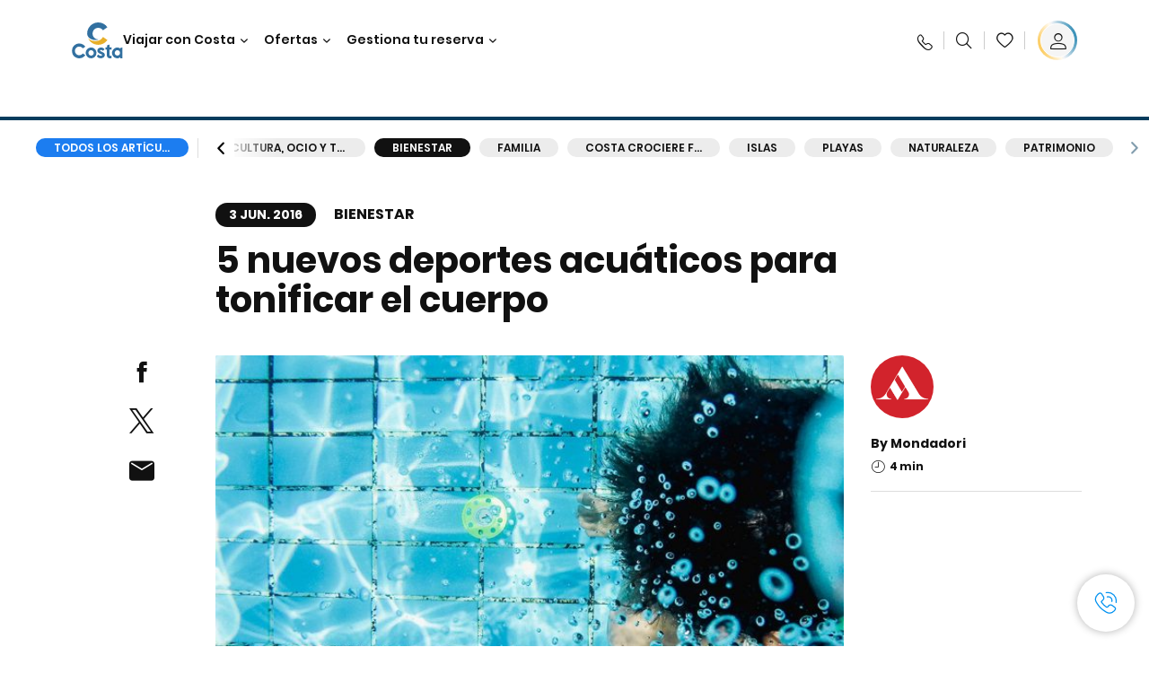

--- FILE ---
content_type: text/html;charset=utf-8
request_url: https://www.costacruceros.es/costa-club/magazine/bienestar/nuevos-deportes-acuaticos.html
body_size: 21665
content:

<!DOCTYPE html>
<html lang='es-ES'>
<head><script type="text/javascript" src="https://www.costacruceros.es/public/886c234a3da1780157856645f6e0ba9a84cba01cf403"  ></script><script defer="defer" type="text/javascript" src="https://rum.hlx.page/.rum/@adobe/helix-rum-js@%5E2/dist/rum-standalone.js" data-routing="env=prod,tier=publish,ams=Carnival Corporation"></script>
<link rel="shortcut icon" type="image/x-icon" href="/favicon.ico"/>
<link rel="icon" type="image/png" sizes="32x32" href="/favicon-32x32.png"/>
<link rel="icon" type="image/png" sizes="16x16" href="/favicon-16x16.png"/>
<meta name="viewport" content="width=device-width, initial-scale=1.0, user-scalable=0"/>
<meta http-equiv="content-type" content="text/html; charset=UTF-8"/>
<meta http-equiv="X-UA-Compatible" content="IE=edge"/>
<meta name="theme-color" content="#ffffff"/>
<title>5 nuevos deportes acuáticos para tonificar el cuerpo | CostaClub</title>
<meta name="description" content="No sólo natación, presentamos nuevos deportes de moda que se pueden practicar en agua, del woga al biribol y al boxeo acuático."/>
<link rel="canonical" href="https://www.costacruceros.es/costa-club/magazine/bienestar/nuevos-deportes-acuaticos.html"/>
<meta name="twitter:card" content="Summary"/>
<meta name="twitter:title" content="5 nuevos deportes acuáticos para tonificar el cuerpo | CostaClub"/>
<meta name="twitter:description" content="No sólo natación, presentamos nuevos deportes de moda que se pueden practicar en agua, del woga al biribol y al boxeo acuático."/>
<meta name="twitter:image" content="https://www.costacruceros.es/content/dam/costa/costa-magazine/article-images/d5aaaca/sport-acquatici.jpg"/>
<meta name="twitter:pageUrl" content="https://www.costacruceros.es/costa-club/magazine/bienestar/nuevos-deportes-acuaticos.html"/>
<meta property="og:locale" content="es_ES"/>
<meta property="og:title" content="5 nuevos deportes acuáticos para tonificar el cuerpo | CostaClub"/>
<meta property="og:description" content="No sólo natación, presentamos nuevos deportes de moda que se pueden practicar en agua, del woga al biribol y al boxeo acuático."/>
<meta property="og:image" content="https://www.costacruceros.es/content/dam/costa/costa-magazine/article-images/d5aaaca/sport-acquatici.jpg"/>
<meta property="og:url" content="https://www.costacruceros.es/costa-club/magazine/bienestar/nuevos-deportes-acuaticos.html"/>
<link rel="stylesheet" href="/etc.clientlibs/settings/wcm/designs/costa/explorebook/resources/main.20260114170822.css"/>
<script>
var configs = {
'urlPrefix': '/content/costa/master_website/es_ES',
'urlPrepend' : '',
'brand': 'costa',
'page': '/content/costa/master_website/es_ES/costa-club/magazine/wellness/nuevos-deportes-acuaticos',
'template': 'costaClubArticlePage',
'pageName': 'costa:es_ES:costa-club:magazine:wellness:nuevos-deportes-acuaticos',
'currencyMap': {"CHF":"CHF","EUR":"€","GBP":"£","DKK":"DKK","USD":"USD","SEK":"SEK","NOK":"NOK","INR":"₹","BRL":"R$","RUB":"₽"},
'legalServiceUrl': 'https://www.costacruceros.es/legal-information.legalContent.json',
'promoServiceUrl': 'https://www.costacruceros.es/promos.promoContent.json',
'searchResultsUrl': 'https://www.costacruceros.es/cruceros.html',
'locale': 'es_ES',
'countryCodes' : "",
'taxCurrencyCodes' : "EUR",
'userIdInAppCode' : "Adobe App",
'onboardCreditCurrencyCode' : "",
'agencyId' : "55353992",
'agencyIdsMapping' : {},
'apikey' : "",
'jsLibsPath': '/etc.clientlibs/settings/wcm/designs/costa/explorebook/resources/js/',
'disableAnalyticsCookieId': 'disableAnalyticsCookie',
'disablePerfCookieId': 'disablePerfCookie',
'countryOverride': false,
'loginCountryOverride':true,
'enableOccupancy': true,
'enableHeroTileVideoMobile': false,
'enableAudioDescription': false,
'apiTimeOut': 11,
'currencyLocale': 'it_IT',
'allowedQueryParams': [],
'accessibilitySeletedLabel': '',
'topLoyaltyTiers': '',
'currencySymbolPosition': 'right',
'countriesWithCurrency' :  {"default":{"currencyCode":"EUR","currencySymbol":"€","priceFormat":"it_IT"}},
'HSCRange' :  {"infant":3,"child":13},
'isDealPage': '',
'isPromoPage': '',
'dealCode': '',
'promoCode': '',
'loginPageURL' : 'https://www.costacruceros.es/login.html',
'enableTransparentHeader' : false,
'enableOffersByFare' : true,
'enablePaxByFare' : false,
'showHSCDisclaimer' : true,
'localEnableHeaderVariation' : false,
'roomRelease':'/api/v2/cruise/{cruise_id}/room/select',
'useAPIErrorMessage': true,
'lastSearchCookieDuration': 7,
'useBookingVariation': false,
'showContactIcon': true,
'enableStrikethroughPrices': false,
'restrictedVaxRuleCodes': ['1','51'],
'clubRestaurantTiers': ['Perla_Diamante'],
'excludedLocales': ['fi_FI','nl_NL'],
'shorexFallbackImage': '/content/dam/costa/costa-asset/Excursions/exc-fallback-b2c_00018967_mod2.jpg',
'mastercard3dsEnabled': false,
'ospeServiceUrl': 'https://webcb.costacrociere.it/rule',
'useNewCallbackApi': true,
'currentTimeZone': 'Europe/Madrid',
'enableKlarna': true,
'defaultPrefix': '+34',
'enablePriceSpace': false,
'disableDisqSealLink': false,
'disableGlobalHeaderShadow': false,
'globalHeaderOpacity': 80,
'heroOpacity': 40,
'inputCalendarFormat': 'DD/MM/YYYY',
'inputCalendarPlaceholder': 'dd/mm/yyyy',
'enableNewItineraryBestPrice': false,
'useCruiseBestPrice': true,
'enableSeaDestinations': true,
'enableSeaDestinationsMaps': true,
'enableSustainabilityVariation' : false,
'disableFavouriteIcon': false,
'enableNewFlow': true,
'useTariffForPackages': true,
'getCrmIdUrl': '/api/v2/costaservices/customer/email/search',
'enableNewLogInVariation': true,
'enableSetAvailableSchedulingTime': true,
'enableNewConsentsFlow': true,
'enableNewGrqVariation': false,
'costaErrorPageUrl' : 'https://www.costacruceros.es/costa-error-page.html',
'enableNewTileTransfer' : true,
'enableJakalaComponent' : true
};
var general = {
'country': 'ES',
'sectionLevelOne': 'es_ES',
'sectionLevelTwo': 'costa-club',
'sectionLevelThree': 'magazine',
'sectionLevelFour': 'wellness',
'pageName': 'costa:es_ES:costa-club:magazine:wellness:nuevos-deportes-acuaticos',
'pageChannel': 'costa:es_ES:costa-club',
'pageHier': 'costa:es_ES:costa-club:magazine:wellness',
'languageSelected':'es',
'customCurrencyCode':'EUR',
'lastVisit':'03/2017',
'marinerID':'',
'loginStatus':'not-loggedin',
'memberLoyaltyLevel':''
};
var dtm_digitalData = {};
dtm_digitalData.general = general;
var userData = sessionStorage && sessionStorage.getItem('userData') ? JSON.parse(sessionStorage.getItem('userData')) : {};
if (userData && userData.mariner) {
window.dtm_digitalData.general.loginStatus = 'loggedin';
window.dtm_digitalData.general.memberLoyaltyLevel = userData.mariner.marinerLevel || '';
}
</script>
<script>
configs.templatePath = '/apps/costa/platform/templates/costaClubArticleTemplate';
</script>
<script>
configs.costaNewsletterInfo = 'https://www.costacruceros.es/newsletter.html';
configs.costaNewsletterInfoV2 = 'https://www.costacruceros.es/newsletterV2.html';
</script>
<script>
configs.popup = 'https://www.costacruceros.es/alerts.popup.json';
</script>
<script>
configs.srpFilters = {};
configs.forcedSrpUrl = '';
configs.hideWCBBouble = '';
configs.disableCBWSchedule = {};
configs.enableCbTypeSMS = false;
</script>
<script>
if ( !dtm_digitalData.costaClub ) dtm_digitalData.costaClub = {};
dtm_digitalData.costaClub.section = 'blog';
if ( dtm_digitalData.costaClub.section && dtm_digitalData.costaClub.section === "blog" ){
dtm_digitalData.costaClub.categoryName = 'Bienestar';
dtm_digitalData.costaClub.postTitle = '5_nuevos_deportes_acuáticos_para_tonificar_el_cuerpo';
}
</script>
<link rel="alternate" hreflang="es-ar"/>
<link rel="alternate" href="https://www.costacruceros.es/costa-club/magazine/bienestar/nuevos-deportes-acuaticos.html" hreflang="es-es"/>
<script data-desc="Namespace object">
var SRData = { components: { data: [] }, legalContent: [], promoContent: [] };
var amp;
</script>
<script type="text/javascript" src="https://js-cdn.dynatrace.com/jstag/17b5f144af0/bf28529ejz/fffb080fab724d10_complete.js" crossorigin="anonymous"></script>
<script>
(function() {
var did = configs.disableAnalyticsCookieId, d = decodeURIComponent, cs = document.cookie.split('; ').map(function(c){ return c.split('=')}).reduce(function(a,v){ try {a[v[0]] = JSON.parse(d(v[1]));} catch(e) {a[v[0]] = d(v[1]);} return a;}, {});
(did !== '' && (cs[did] === false || cs[did] === 'false'))  ? console.log('analytics disabled by user') : document.write('<script src="\/\/assets.adobedtm.com\/launch\u002DEN2b2f72424b524f429ae00270b4e77437.min.js" async></' + 'script>');
})();
</script>
<noscript>
</noscript>
<style id="antiClickjack">
body {
display: none !important;
}
</style>
<script>
if (self === top) {
var antiClickjack = document.getElementById("antiClickjack");
antiClickjack.parentNode.removeChild(antiClickjack);
} else {
top.location = self.location;
}
</script>

<script>(window.BOOMR_mq=window.BOOMR_mq||[]).push(["addVar",{"rua.upush":"false","rua.cpush":"true","rua.upre":"false","rua.cpre":"true","rua.uprl":"false","rua.cprl":"false","rua.cprf":"false","rua.trans":"SJ-ff62f170-af55-461c-8808-3960c290d8f4","rua.cook":"false","rua.ims":"false","rua.ufprl":"false","rua.cfprl":"true","rua.isuxp":"false","rua.texp":"norulematch","rua.ceh":"false","rua.ueh":"false","rua.ieh.st":"0"}]);</script>
                              <script>!function(a){var e="https://s.go-mpulse.net/boomerang/",t="addEventListener";if("False"=="True")a.BOOMR_config=a.BOOMR_config||{},a.BOOMR_config.PageParams=a.BOOMR_config.PageParams||{},a.BOOMR_config.PageParams.pci=!0,e="https://s2.go-mpulse.net/boomerang/";if(window.BOOMR_API_key="7PARE-YKFQD-NXVM6-2BL77-BXS38",function(){function n(e){a.BOOMR_onload=e&&e.timeStamp||(new Date).getTime()}if(!a.BOOMR||!a.BOOMR.version&&!a.BOOMR.snippetExecuted){a.BOOMR=a.BOOMR||{},a.BOOMR.snippetExecuted=!0;var i,_,o,r=document.createElement("iframe");if(a[t])a[t]("load",n,!1);else if(a.attachEvent)a.attachEvent("onload",n);r.src="javascript:void(0)",r.title="",r.role="presentation",(r.frameElement||r).style.cssText="width:0;height:0;border:0;display:none;",o=document.getElementsByTagName("script")[0],o.parentNode.insertBefore(r,o);try{_=r.contentWindow.document}catch(O){i=document.domain,r.src="javascript:var d=document.open();d.domain='"+i+"';void(0);",_=r.contentWindow.document}_.open()._l=function(){var a=this.createElement("script");if(i)this.domain=i;a.id="boomr-if-as",a.src=e+"7PARE-YKFQD-NXVM6-2BL77-BXS38",BOOMR_lstart=(new Date).getTime(),this.body.appendChild(a)},_.write("<bo"+'dy onload="document._l();">'),_.close()}}(),"".length>0)if(a&&"performance"in a&&a.performance&&"function"==typeof a.performance.setResourceTimingBufferSize)a.performance.setResourceTimingBufferSize();!function(){if(BOOMR=a.BOOMR||{},BOOMR.plugins=BOOMR.plugins||{},!BOOMR.plugins.AK){var e="true"=="true"?1:0,t="",n="bu5kqadio665g2lsveta-f-80f6f30ac-clientnsv4-s.akamaihd.net",i="false"=="true"?2:1,_={"ak.v":"39","ak.cp":"185826","ak.ai":parseInt("406814",10),"ak.ol":"0","ak.cr":9,"ak.ipv":4,"ak.proto":"h2","ak.rid":"cdde0e4","ak.r":35417,"ak.a2":e,"ak.m":"dsca","ak.n":"essl","ak.bpcip":"13.58.168.0","ak.cport":56868,"ak.gh":"104.119.189.220","ak.quicv":"","ak.tlsv":"tls1.3","ak.0rtt":"","ak.0rtt.ed":"","ak.csrc":"-","ak.acc":"","ak.t":"1769122086","ak.ak":"hOBiQwZUYzCg5VSAfCLimQ==prA7yaZwg244btpVI0eVFTy5HzR5dFrhihca7PeyUoY3S2lK2/LmNkJkv7gpo3Vo+jIeeiw6mfsCiYXZYoDcenFqoNuFQvlUFv8qedqWdiNaXYvuBBWKnVWdVVG1VnVRdCAreIH3MSaOcleEBwCnFo/XWeeJJQp66xt76LjknwaLr8t0SrBbyWiVWXs2qvbYQWwSHFdfZK/5rf6m6UpNcf3Th9Tr8aXubbuFWKLPUF/pOdiLEiEXP+UIbQknemGPhVOw0f/HtIx2H+w7PBZymElUlMwpqMgXwhTg+GtApx7s1Xq0sBUFLPJ9hlpIuq19RbzJQvV6eL6omKPst7oLBbM3ivwHlGHJG9zAuC11jmkZ8msbT0BWaERgX/7YwbJg34WYuI1wpQ+pYtmss2D7WC4ut32WZf/hYJ4GqwvL344=","ak.pv":"304","ak.dpoabenc":"","ak.tf":i};if(""!==t)_["ak.ruds"]=t;var o={i:!1,av:function(e){var t="http.initiator";if(e&&(!e[t]||"spa_hard"===e[t]))_["ak.feo"]=void 0!==a.aFeoApplied?1:0,BOOMR.addVar(_)},rv:function(){var a=["ak.bpcip","ak.cport","ak.cr","ak.csrc","ak.gh","ak.ipv","ak.m","ak.n","ak.ol","ak.proto","ak.quicv","ak.tlsv","ak.0rtt","ak.0rtt.ed","ak.r","ak.acc","ak.t","ak.tf"];BOOMR.removeVar(a)}};BOOMR.plugins.AK={akVars:_,akDNSPreFetchDomain:n,init:function(){if(!o.i){var a=BOOMR.subscribe;a("before_beacon",o.av,null,null),a("onbeacon",o.rv,null,null),o.i=!0}return this},is_complete:function(){return!0}}}}()}(window);</script></head>
<body><div id="root"></div>
<!-- Costa callback Container Start-->
<div id="oSPe_callback_container"></div>
<!-- Costa callback Container End-->
<!-- WCMMODE VAR -->
<!-- Header -->
<header>
<div class="alert-header-wrapper">
<!-- SDI include (path: /content/costa/master_website/es_ES/_jcr_content/globalHeader/globalHeader.nocachecdi.html, resourceType: /apps/costa/platform/components/content/costaGlobalHeader) -->











    
    
        
        <div class="react-component costaGlobalHeader" id="globalHeader" data-id="8428917513140177" data-type="costaGlobalHeader">
            
            	
            
            <script>
                SRData.components.data.push({"type":"costaGlobalHeader","id":"8428917513140177","attributes":{"childComponents":[{"type":"costaClubDrawer","id":"1769078160413","attributes":{"loaderPath":"/content/dam/costa/inventory-assets/yellow_loader_round_bg_white20220208.gif","buttonText":"C|Club login","loggedButtonText":"Hola, {{firstName}}","drawerImage":"/content/dam/costa/costa-asset/new-costaclub/tierImages/CClubNotLogged.svg","disableTrimButton":false,"enableQueryParam":true,"welcomeLabel":"Bienvenido","dataContractAPI":"https://www.costacruceros.es/alerts.drawerLogin.json","editProfile":{"label":"Modificar Perfil","url":"https://www.costacruceros.es/c-club.html","isExternal":false},"viewProfile":{"label":"Mi perfil","url":"https://www.costacruceros.es/c-club.html","isExternal":false},"labels":{"logoutLabel":"Cerrar sesión","pointLabel":"punto","pointsLabel":"puntos","loggedTitle":"Hola, {{clubName}}:","loginWelcomeMsg":"Obtén hasta un 20% de descuento en muchísimos cruceros y hasta el 50% en los productos y servicios a bordo","systemErrorLabel":"¡Ups! Se ha producido un error {{apiMessage}}","loggedDisclaimer":"<p>Como socio C|Club {{tier}} puedes disfrutar de muchas ventajas en MyCosta</p>\r\n","optionalSubtitleMsg":"<p>¡Accediendo a tu cuenta al menos 4 veces al mes obtendrás <b>200 puntos!</b></p>\r\n","newLoggedDiscountMsg":"<p>Como socio C|Club {{tier}}, puedes obtener hasta un {{discountPercentage}} de descuento y muchas más ventajas en MyCosta</p>\r\n","cardNumberLabel":"<p>Socio C|Club N° <b>{{cardNumber}}</b></p>\r\n"}},"meta":{"render":"dynamic"}},{"type":"globalSearchBarV2","id":"1769078160413","attributes":{"icon":"","adaSearchLabel":"Buscar","searchLabel":"Buscar","lookingForLabel":"¿Buscas algo concreto?","searchPlaceholder":"Escribe aquí","resultsLabel":"{{minNumber}} de {{maxNumber}} resultados","disableTrimButton":false,"siteKey":"f6704f2f5a9ff4e4111b6d3fc8bffea4","searchTipDesc":["Utiliza menos palabras","Comprueba que está bien escrito","Intenta usar palabras diferentes"],"searchTipCopy":"Consejos","noResultsFound":"No se han encontrado resultados para {searchText}","resultsPerPage":10,"resultsPerPreview":2,"viewResultsCta":{"label":"Ver todos los resultados","url":"https://www.costacruceros.es/globalsearch.html","isExternal":false}},"meta":{"render":"dynamic"}}],"menuText":"Menu","closeButtonText":"Cerra","disableTrimButton":false,"navigationItems":[{"globalNavigationTitle":"Destinos","data":{"firstColumnList":[{"type":"title","title":"¿DÓNDE QUIERES QUE TE LLEVEMOS?"},{"type":"cta","ctaLink":{"label":"Mediterráneo","url":"https://www.costacruceros.es/destinos/mediterraneo.html","isExternal":false},"blueLink":false},{"type":"cta","ctaLink":{"label":"Minicruceros","url":"https://www.costacruceros.es/destinos/minicruceros.html","isExternal":false},"blueLink":false},{"type":"cta","ctaLink":{"label":"Norte de Europa y Fiordos","url":"https://www.costacruceros.es/destinos/norte-de-europa.html","isExternal":false},"blueLink":false},{"type":"cta","ctaLink":{"label":"Islas Canarias y Costa de África","url":"https://www.costacruceros.es/destinos/islas-canarias.html","isExternal":false},"tag":"Nuevo","blueLink":false},{"type":"cta","ctaLink":{"label":"Caribe y Antillas","url":"https://www.costacruceros.es/destinos/caribe.html","isExternal":false},"blueLink":false},{"type":"cta","ctaLink":{"label":"Sudamérica","url":"https://www.costacruceros.es/destinos/america-del-sur.html","isExternal":false},"blueLink":false},{"type":"cta","ctaLink":{"label":"Dubái y Oriente Medio","url":"https://www.costacruceros.es/destinos/dubai-y-emiratos-arabes.html","isExternal":false},"blueLink":false}],"secondColumnList":[{"type":"cta","ctaLink":{"label":"Cruceros Oceánicos ","url":"https://www.costacruceros.es/destinos/transatlanticos.html","isExternal":false},"blueLink":false},{"type":"cta","ctaLink":{"label":"Cruceros Especiales ","url":"https://www.costacruceros.es/destinos/cruceros-especiales.html","isExternal":false},"blueLink":false},{"type":"cta","ctaLink":{"label":"Vuelta al Mundo","url":"https://www.costacruceros.es/destinos/vuelta-al-mundo.html","isExternal":false},"blueLink":false},{"type":"cta","ctaLink":{"label":"Asia","url":"https://www.costacruceros.es/destinos/asia.html","isExternal":false},"blueLink":false},{"type":"cta","ctaLink":{"label":"Explora todos los destinos","url":"https://www.costacruceros.es/destinos.html","isExternal":false},"blueLink":true},{"type":"separator"},{"type":"cta","ctaLink":{"label":"Cruceros 2026","url":"https://www.costacruceros.es/cruceros-2026.html","isExternal":false},"blueLink":false},{"type":"cta","ctaLink":{"label":"Cruceros por estación","url":"https://www.costacruceros.es/cruceros-por-estaciones.html","isExternal":false},"blueLink":false},{"type":"cta","ctaLink":{"label":"Live Your Wonder","url":"https://www.costacruceros.es/la-experiencia/live-your-wonder.html","isExternal":false},"blueLink":true}],"thirdColumnList":[{"type":"title","title":"DESCUBRE"},{"type":"cta","ctaLink":{"label":"Todos los puertos","url":"https://www.costacruceros.es/puertos.html","isExternal":false},"blueLink":false},{"type":"cta","ctaLink":{"label":"Todos los países/regiones","url":"https://www.costacruceros.es/paises.html","isExternal":false},"blueLink":false},{"type":"cta","ctaLink":{"label":"Todos los Sea Destinations","url":"https://www.costacruceros.es/sea-destinations.html","isExternal":false},"tag":"Novedad","blueLink":false}],"itemImage":{"showMobileCta":false,"ctaLink":{"isExternal":false},"image":{},"ctaMobileLink":{"isExternal":false}},"isCarousel":false,"isManageBooking":false},"isJustLink":false,"linkUrl":{"isExternal":false},"desktopNavigationTitle":"Viajar con Costa","desktopSubtitle":"El mundo te está esperando","blockImage":"/content/dam/costa/costa-asset/digital-contents/2024/new-navigation-menu/Immagine_EP_menu_Destinazioni_Gi-674326507_240x240x.jpg"},{"globalNavigationTitle":"Experiencias ","data":{"firstColumnList":[{"type":"title","title":"UN CRUCERO COSTA ES"},{"type":"cta","ctaLink":{"label":"Land Experiences","url":"https://www.costacruceros.es/excursions.html","isExternal":false},"tag":"Novedad","blueLink":false},{"type":"cta","ctaLink":{"label":"Restaurantes","url":"https://www.costacruceros.es/la-experiencia/restauracion.html","isExternal":false},"blueLink":false},{"type":"cta","ctaLink":{"label":"Sostenibilidad","url":"https://www.costacruceros.es/la-experiencia/sostenibilidad.html","isExternal":false},"blueLink":false},{"type":"cta","ctaLink":{"label":"Diversión","url":"https://www.costacruceros.es/la-experiencia/entretenimiento.html","isExternal":false},"blueLink":false},{"type":"cta","ctaLink":{"label":"Deporte, SPA y bienestar","url":"https://www.costacruceros.es/la-experiencia/spa.html","isExternal":false},"blueLink":false},{"type":"cta","ctaLink":{"label":"Tu camarote","url":"https://www.costacruceros.es/la-experiencia/camarotes.html","isExternal":false},"blueLink":false},{"type":"cta","ctaLink":{"label":"Tiendas y compras","url":"https://www.costacruceros.es/la-experiencia/tiendas-a-bordo.html","isExternal":false},"blueLink":false},{"type":"cta","ctaLink":{"label":"Todas las experiencias","url":"https://www.costacruceros.es/la-experiencia.html","isExternal":false},"blueLink":true}],"secondColumnList":[{"type":"title","title":"LAS VACACIONES IDEALES"},{"type":"cta","ctaLink":{"label":"Familia","url":"https://www.costacruceros.es/ofertas/cruceros-familia.html","isExternal":false},"blueLink":false},{"type":"cta","ctaLink":{"label":"Luna de miel","url":"https://www.costacruceros.es/luna-de-miel.html","isExternal":false},"blueLink":false},{"type":"cta","ctaLink":{"label":"Grupos y trabajo","url":"https://www.costacruceros.es/costa-colectivos.html","isExternal":false},"blueLink":false},{"type":"cta","ctaLink":{"label":"Viajar sin barreras","url":"https://www.costacruceros.es/la-experiencia/cruceros-para-personas-con-discapacidad.html","isExternal":false},"blueLink":false},{"type":"cta","ctaLink":{"label":"Cruceros desde España","url":"https://www.costacruceros.es/cruceros-desde-espana.html","isExternal":false},"blueLink":false},{"type":"cta","ctaLink":{"label":"Cruceros con vuelo","url":"https://www.costacruceros.es/crucero-vuelo-incluido.html","isExternal":false},"blueLink":false},{"type":"cta","ctaLink":{"label":"Cruceros para todos","url":"https://www.costacruceros.es/cruceros-para-todos.html","isExternal":false},"blueLink":true}],"thirdColumnList":[{"type":"title","title":"¿QUÉ NECESITO SABER ANTES DE EMBARCAR?"},{"type":"cta","ctaLink":{"label":"¿Qué incluyen nuestras tarifas?","url":"https://www.costacruceros.es/la-experiencia/nuevas-tarifas.html","isExternal":false},"blueLink":false},{"type":"cta","ctaLink":{"label":"Qué meter en la maleta","url":"https://www.costacruceros.es/la-experiencia/servicios/equipaje.html","isExternal":false},"blueLink":false},{"type":"cta","ctaLink":{"label":"Internet y wifi","url":"https://www.costacruceros.es/la-experiencia/servicios/wifi.html","isExternal":false},"blueLink":false},{"type":"cta","ctaLink":{"label":"APP Costa","url":"https://www.costacruceros.es/app.html","isExternal":false},"blueLink":false},{"type":"cta","ctaLink":{"label":"Seguridad a bordo","url":"https://www.costacruceros.es/recomencemos-juntos/tu-salud-abordo.html","isExternal":false},"blueLink":false}],"itemImage":{"showMobileCta":false,"ctaLink":{"isExternal":false},"image":{},"ctaMobileLink":{"isExternal":false}},"isCarousel":false,"isManageBooking":false},"isJustLink":false,"linkUrl":{"isExternal":false},"desktopNavigationTitle":"Viajar con Costa","desktopSubtitle":"Una nueva forma de viajar","blockImage":"/content/dam/costa/costa-asset/digital-contents/2024/new-navigation-menu/Immagine_EP_menu_Esperienze_Gi-1427603601_240x240x.jpg"},{"globalNavigationTitle":"Barcos","data":{"items":[{"url":"https://www.costacruceros.es/barcos/serena.html","label":"Costa Serena","image":{"alt":"","0":{"1x":"/content/dam/costa/costa-asset/digital-contents/2025/serena-pop/C524_img_serena_pop_546x546.jpg.image.273.273.low.jpg","2x":"/content/dam/costa/costa-asset/digital-contents/2025/serena-pop/C524_img_serena_pop_546x546.jpg.image.546.546.low.jpg","aspectRatio":1.0},"376":{"1x":"/content/dam/costa/costa-asset/digital-contents/2025/serena-pop/C524_img_serena_pop_546x546.jpg.image.273.273.medium.jpg","2x":"/content/dam/costa/costa-asset/digital-contents/2025/serena-pop/C524_img_serena_pop_546x546.jpg.image.546.546.medium.jpg","aspectRatio":1.0},"769":{"1x":"/content/dam/costa/costa-asset/digital-contents/2025/serena-pop/C524_img_serena_pop_546x546.jpg.image.273.273.high.jpg","2x":"/content/dam/costa/costa-asset/digital-contents/2025/serena-pop/C524_img_serena_pop_546x546.jpg.image.546.546.high.jpg","aspectRatio":1.0}}},{"url":"https://www.costacruceros.es/barcos/smeralda.html","label":"Costa Smeralda","image":{"alt":"","0":{"1x":"/content/dam/costa/costa-asset/digital-contents/2024/new-navigation-menu/navi/C524_Immagine_card_Costa_Smeralda_546x546.jpg.image.273.273.low.jpg","2x":"/content/dam/costa/costa-asset/digital-contents/2024/new-navigation-menu/navi/C524_Immagine_card_Costa_Smeralda_546x546.jpg.image.546.546.low.jpg","aspectRatio":1.0},"376":{"1x":"/content/dam/costa/costa-asset/digital-contents/2024/new-navigation-menu/navi/C524_Immagine_card_Costa_Smeralda_546x546.jpg.image.273.273.medium.jpg","2x":"/content/dam/costa/costa-asset/digital-contents/2024/new-navigation-menu/navi/C524_Immagine_card_Costa_Smeralda_546x546.jpg.image.546.546.medium.jpg","aspectRatio":1.0},"769":{"1x":"/content/dam/costa/costa-asset/digital-contents/2024/new-navigation-menu/navi/C524_Immagine_card_Costa_Smeralda_546x546.jpg.image.273.273.high.jpg","2x":"/content/dam/costa/costa-asset/digital-contents/2024/new-navigation-menu/navi/C524_Immagine_card_Costa_Smeralda_546x546.jpg.image.546.546.high.jpg","aspectRatio":1.0}}},{"url":"https://www.costacruceros.es/barcos/toscana.html","label":"Costa Toscana","image":{"alt":"","0":{"1x":"/content/dam/costa/costa-asset/digital-contents/2024/new-navigation-menu/navi/C524_Immagine_card_Costa_Toscana_546x546.jpg.image.273.273.low.jpg","2x":"/content/dam/costa/costa-asset/digital-contents/2024/new-navigation-menu/navi/C524_Immagine_card_Costa_Toscana_546x546.jpg.image.546.546.low.jpg","aspectRatio":1.0},"376":{"1x":"/content/dam/costa/costa-asset/digital-contents/2024/new-navigation-menu/navi/C524_Immagine_card_Costa_Toscana_546x546.jpg.image.273.273.medium.jpg","2x":"/content/dam/costa/costa-asset/digital-contents/2024/new-navigation-menu/navi/C524_Immagine_card_Costa_Toscana_546x546.jpg.image.546.546.medium.jpg","aspectRatio":1.0},"769":{"1x":"/content/dam/costa/costa-asset/digital-contents/2024/new-navigation-menu/navi/C524_Immagine_card_Costa_Toscana_546x546.jpg.image.273.273.high.jpg","2x":"/content/dam/costa/costa-asset/digital-contents/2024/new-navigation-menu/navi/C524_Immagine_card_Costa_Toscana_546x546.jpg.image.546.546.high.jpg","aspectRatio":1.0}}},{"url":"https://www.costacruceros.es/barcos/deliziosa.html","label":"Costa Deliziosa","image":{"alt":"","0":{"1x":"/content/dam/costa/costa-asset/digital-contents/2024/new-navigation-menu/navi/C524_Immagine_card_Costa_Deliziosa_546x546.jpg.image.273.273.low.jpg","2x":"/content/dam/costa/costa-asset/digital-contents/2024/new-navigation-menu/navi/C524_Immagine_card_Costa_Deliziosa_546x546.jpg.image.546.546.low.jpg","aspectRatio":1.0},"376":{"1x":"/content/dam/costa/costa-asset/digital-contents/2024/new-navigation-menu/navi/C524_Immagine_card_Costa_Deliziosa_546x546.jpg.image.273.273.medium.jpg","2x":"/content/dam/costa/costa-asset/digital-contents/2024/new-navigation-menu/navi/C524_Immagine_card_Costa_Deliziosa_546x546.jpg.image.546.546.medium.jpg","aspectRatio":1.0},"769":{"1x":"/content/dam/costa/costa-asset/digital-contents/2024/new-navigation-menu/navi/C524_Immagine_card_Costa_Deliziosa_546x546.jpg.image.273.273.high.jpg","2x":"/content/dam/costa/costa-asset/digital-contents/2024/new-navigation-menu/navi/C524_Immagine_card_Costa_Deliziosa_546x546.jpg.image.546.546.high.jpg","aspectRatio":1.0}}},{"url":"https://www.costacruceros.es/barcos/diadema.html","label":"Costa Diadema","image":{"alt":"","0":{"1x":"/content/dam/costa/costa-asset/digital-contents/2024/new-navigation-menu/navi/C524_Immagine_card_Costa_Diadema_546x546.jpg.image.273.273.low.jpg","2x":"/content/dam/costa/costa-asset/digital-contents/2024/new-navigation-menu/navi/C524_Immagine_card_Costa_Diadema_546x546.jpg.image.546.546.low.jpg","aspectRatio":1.0},"376":{"1x":"/content/dam/costa/costa-asset/digital-contents/2024/new-navigation-menu/navi/C524_Immagine_card_Costa_Diadema_546x546.jpg.image.273.273.medium.jpg","2x":"/content/dam/costa/costa-asset/digital-contents/2024/new-navigation-menu/navi/C524_Immagine_card_Costa_Diadema_546x546.jpg.image.546.546.medium.jpg","aspectRatio":1.0},"769":{"1x":"/content/dam/costa/costa-asset/digital-contents/2024/new-navigation-menu/navi/C524_Immagine_card_Costa_Diadema_546x546.jpg.image.273.273.high.jpg","2x":"/content/dam/costa/costa-asset/digital-contents/2024/new-navigation-menu/navi/C524_Immagine_card_Costa_Diadema_546x546.jpg.image.546.546.high.jpg","aspectRatio":1.0}}},{"url":"https://www.costacruceros.es/barcos/fascinosa.html","label":"Costa Fascinosa","image":{"alt":"","0":{"1x":"/content/dam/costa/costa-asset/digital-contents/2024/new-navigation-menu/navi/C524_Immagine_card_Costa_Fascinosa_546x546.jpg.image.273.273.low.jpg","2x":"/content/dam/costa/costa-asset/digital-contents/2024/new-navigation-menu/navi/C524_Immagine_card_Costa_Fascinosa_546x546.jpg.image.546.546.low.jpg","aspectRatio":1.0},"376":{"1x":"/content/dam/costa/costa-asset/digital-contents/2024/new-navigation-menu/navi/C524_Immagine_card_Costa_Fascinosa_546x546.jpg.image.273.273.medium.jpg","2x":"/content/dam/costa/costa-asset/digital-contents/2024/new-navigation-menu/navi/C524_Immagine_card_Costa_Fascinosa_546x546.jpg.image.546.546.medium.jpg","aspectRatio":1.0},"769":{"1x":"/content/dam/costa/costa-asset/digital-contents/2024/new-navigation-menu/navi/C524_Immagine_card_Costa_Fascinosa_546x546.jpg.image.273.273.high.jpg","2x":"/content/dam/costa/costa-asset/digital-contents/2024/new-navigation-menu/navi/C524_Immagine_card_Costa_Fascinosa_546x546.jpg.image.546.546.high.jpg","aspectRatio":1.0}}},{"url":"https://www.costacruceros.es/barcos/favolosa.html","label":"Costa Favolosa","image":{"alt":"","0":{"1x":"/content/dam/costa/costa-asset/digital-contents/2024/new-navigation-menu/navi/C524_Immagine_card_Costa_Favolosa_546x546.jpg.image.273.273.low.jpg","2x":"/content/dam/costa/costa-asset/digital-contents/2024/new-navigation-menu/navi/C524_Immagine_card_Costa_Favolosa_546x546.jpg.image.546.546.low.jpg","aspectRatio":1.0},"376":{"1x":"/content/dam/costa/costa-asset/digital-contents/2024/new-navigation-menu/navi/C524_Immagine_card_Costa_Favolosa_546x546.jpg.image.273.273.medium.jpg","2x":"/content/dam/costa/costa-asset/digital-contents/2024/new-navigation-menu/navi/C524_Immagine_card_Costa_Favolosa_546x546.jpg.image.546.546.medium.jpg","aspectRatio":1.0},"769":{"1x":"/content/dam/costa/costa-asset/digital-contents/2024/new-navigation-menu/navi/C524_Immagine_card_Costa_Favolosa_546x546.jpg.image.273.273.high.jpg","2x":"/content/dam/costa/costa-asset/digital-contents/2024/new-navigation-menu/navi/C524_Immagine_card_Costa_Favolosa_546x546.jpg.image.546.546.high.jpg","aspectRatio":1.0}}},{"url":"https://www.costacruceros.es/barcos/fortuna.html","label":"Costa Fortuna","image":{"alt":"","0":{"1x":"/content/dam/costa/costa-asset/digital-contents/2024/new-navigation-menu/navi/C524_Immagine_card_Costa_Fortuna_546x546.jpg.image.273.273.low.jpg","2x":"/content/dam/costa/costa-asset/digital-contents/2024/new-navigation-menu/navi/C524_Immagine_card_Costa_Fortuna_546x546.jpg.image.546.546.low.jpg","aspectRatio":1.0},"376":{"1x":"/content/dam/costa/costa-asset/digital-contents/2024/new-navigation-menu/navi/C524_Immagine_card_Costa_Fortuna_546x546.jpg.image.273.273.medium.jpg","2x":"/content/dam/costa/costa-asset/digital-contents/2024/new-navigation-menu/navi/C524_Immagine_card_Costa_Fortuna_546x546.jpg.image.546.546.medium.jpg","aspectRatio":1.0},"769":{"1x":"/content/dam/costa/costa-asset/digital-contents/2024/new-navigation-menu/navi/C524_Immagine_card_Costa_Fortuna_546x546.jpg.image.273.273.high.jpg","2x":"/content/dam/costa/costa-asset/digital-contents/2024/new-navigation-menu/navi/C524_Immagine_card_Costa_Fortuna_546x546.jpg.image.546.546.high.jpg","aspectRatio":1.0}}},{"url":"https://www.costacruceros.es/barcos/pacifica.html","label":"Costa Pacifica","image":{"alt":"","0":{"1x":"/content/dam/costa/costa-asset/digital-contents/2024/new-navigation-menu/navi/C524_Immagine_card_Costa_Pacifica_546x546.jpg.image.273.273.low.jpg","2x":"/content/dam/costa/costa-asset/digital-contents/2024/new-navigation-menu/navi/C524_Immagine_card_Costa_Pacifica_546x546.jpg.image.546.546.low.jpg","aspectRatio":1.0},"376":{"1x":"/content/dam/costa/costa-asset/digital-contents/2024/new-navigation-menu/navi/C524_Immagine_card_Costa_Pacifica_546x546.jpg.image.273.273.medium.jpg","2x":"/content/dam/costa/costa-asset/digital-contents/2024/new-navigation-menu/navi/C524_Immagine_card_Costa_Pacifica_546x546.jpg.image.546.546.medium.jpg","aspectRatio":1.0},"769":{"1x":"/content/dam/costa/costa-asset/digital-contents/2024/new-navigation-menu/navi/C524_Immagine_card_Costa_Pacifica_546x546.jpg.image.273.273.high.jpg","2x":"/content/dam/costa/costa-asset/digital-contents/2024/new-navigation-menu/navi/C524_Immagine_card_Costa_Pacifica_546x546.jpg.image.546.546.high.jpg","aspectRatio":1.0}}},{"url":"https://www.costacruceros.es/barcos.html","label":"Todos los barcos","image":{"alt":"","0":{"1x":"/content/dam/costa/costa-asset/digital-contents/2024/new-navigation-menu/navi/00019400_C524_Costa_tutti_Navi_546x546_v2.jpg.image.273.273.low.jpg","2x":"/content/dam/costa/costa-asset/digital-contents/2024/new-navigation-menu/navi/00019400_C524_Costa_tutti_Navi_546x546_v2.jpg.image.546.546.low.jpg","aspectRatio":1.0},"376":{"1x":"/content/dam/costa/costa-asset/digital-contents/2024/new-navigation-menu/navi/00019400_C524_Costa_tutti_Navi_546x546_v2.jpg.image.273.273.medium.jpg","2x":"/content/dam/costa/costa-asset/digital-contents/2024/new-navigation-menu/navi/00019400_C524_Costa_tutti_Navi_546x546_v2.jpg.image.546.546.medium.jpg","aspectRatio":1.0},"769":{"1x":"/content/dam/costa/costa-asset/digital-contents/2024/new-navigation-menu/navi/00019400_C524_Costa_tutti_Navi_546x546_v2.jpg.image.273.273.high.jpg","2x":"/content/dam/costa/costa-asset/digital-contents/2024/new-navigation-menu/navi/00019400_C524_Costa_tutti_Navi_546x546_v2.jpg.image.546.546.high.jpg","aspectRatio":1.0}}},{"url":"https://www.costacruceros.es/barcos/webcam.html","label":"Webcam","image":{"alt":"","0":{"1x":"/content/dam/costa/costa-asset/digital-contents/2024/new-navigation-menu/navi/tablet_costa-crociere-webcam_gi-487592620.jpg.image.273.273.low.jpg","2x":"/content/dam/costa/costa-asset/digital-contents/2024/new-navigation-menu/navi/tablet_costa-crociere-webcam_gi-487592620.jpg.image.546.546.low.jpg","aspectRatio":1.0},"376":{"1x":"/content/dam/costa/costa-asset/digital-contents/2024/new-navigation-menu/navi/tablet_costa-crociere-webcam_gi-487592620.jpg.image.273.273.medium.jpg","2x":"/content/dam/costa/costa-asset/digital-contents/2024/new-navigation-menu/navi/tablet_costa-crociere-webcam_gi-487592620.jpg.image.546.546.medium.jpg","aspectRatio":1.0},"769":{"1x":"/content/dam/costa/costa-asset/digital-contents/2024/new-navigation-menu/navi/tablet_costa-crociere-webcam_gi-487592620.jpg.image.273.273.high.jpg","2x":"/content/dam/costa/costa-asset/digital-contents/2024/new-navigation-menu/navi/tablet_costa-crociere-webcam_gi-487592620.jpg.image.546.546.high.jpg","aspectRatio":1.0}}}],"isCarousel":true,"isManageBooking":false},"isJustLink":false,"linkUrl":{"isExternal":false},"desktopNavigationTitle":"Viajar con Costa","desktopSubtitle":"Imagina que ya estás a bordo ","blockImage":"/content/dam/costa/costa-asset/digital-contents/2024/new-navigation-menu/Immagine_EP_menu_Navi_00017837_240x240x.jpg"},{"globalNavigationTitle":"Ofertas","data":{"firstColumnList":[{"type":"title","title":"OFERTAS ESPECIALES"},{"type":"cta","ctaLink":{"label":"Promo Todo Incluido","url":"https://www.costacruceros.es/ofertas/promo-todo-incluido.html","isExternal":false},"tag":"Nuevo","blueLink":false},{"type":"cta","ctaLink":{"label":"Última hora","url":"https://www.costacruceros.es/ofertas/ultima-hora.html","isExternal":false},"blueLink":false},{"type":"cta","ctaLink":{"label":"Cruceros con Sabor Español","url":"https://www.costacruceros.es/ofertas/cruceros-con-sabor-espanol.html","isExternal":false},"blueLink":false},{"type":"cta","ctaLink":{"label":"Cruceros para familias","url":"https://www.costacruceros.es/ofertas/cruceros-familia.html","isExternal":false},"blueLink":false},{"type":"cta","ctaLink":{"label":"Especial Singles","url":"https://www.costacruceros.es/cruceros-para-solteros.html","isExternal":false},"blueLink":false},{"type":"cta","ctaLink":{"label":"Descubre todas las ofertas","url":"https://www.costacruceros.es/ofertas.html","isExternal":false},"blueLink":true},{"type":"cta","ctaLink":{"label":"Paquete Excursiones","url":"https://www.costacruceros.es/la-experiencia/excursiones-myexplorations.html","isExternal":false},"tag":"Nuevo","blueLink":false},{"type":"cta","ctaLink":{"label":"Paquete Bebidas","url":"https://www.costacruceros.es/la-experiencia/paquetes-de-bebidas.html","isExternal":false},"blueLink":false}],"secondColumnList":[{"type":"title","title":"OFERTAS COSTA CLUB"},{"type":"cta","ctaLink":{"label":"Descuentos de hasta el 20%","url":"https://www.costacruceros.es/cruceros.html?page=1#start=0&soldOut=false&sort=departDate%20asc,price_EUR_anonymous%20asc&group.sort=departDate%20asc,price_EUR_anonymous%20asc&{!tag=offerTag}campaignId_EUR_PRIVILEG=anonymous","isExternal":false},"blueLink":false},{"type":"cta","ctaLink":{"label":"Todas las ofertas C|Club","url":"https://www.costacruceros.es/c-club.html","isExternal":false},"blueLink":false},{"type":"cta","ctaLink":{"label":"El Crucero C|Club 2026","url":"https://www.costacruceros.es/crucero-c-club-2026.html","isExternal":false},"blueLink":false}],"thirdColumnList":[],"itemImage":{"showMobileCta":true,"ctaLink":{"label":"Busca un crucero","url":"https://www.costacruceros.es/cruceros.html","isExternal":true},"image":{"alt":"","0":{"1x":"/content/dam/costa/costa-asset/digital-contents/2024/new-navigation-menu/Immagine_menu_Aperitivo_poppa_1152_788x1052.jpg.image.272.362.low.jpg","2x":"/content/dam/costa/costa-asset/digital-contents/2024/new-navigation-menu/Immagine_menu_Aperitivo_poppa_1152_788x1052.jpg.image.544.724.low.jpg","aspectRatio":0.7513812154696132},"376":{"1x":"/content/dam/costa/costa-asset/digital-contents/2024/new-navigation-menu/Immagine_menu_Aperitivo_poppa_1152_788x1052.jpg.image.272.362.medium.jpg","2x":"/content/dam/costa/costa-asset/digital-contents/2024/new-navigation-menu/Immagine_menu_Aperitivo_poppa_1152_788x1052.jpg.image.544.724.medium.jpg","aspectRatio":0.7513812154696132},"769":{"1x":"/content/dam/costa/costa-asset/digital-contents/2024/new-navigation-menu/Immagine_menu_Aperitivo_poppa_1152_788x1052.jpg.image.272.362.high.jpg","2x":"/content/dam/costa/costa-asset/digital-contents/2024/new-navigation-menu/Immagine_menu_Aperitivo_poppa_1152_788x1052.jpg.image.544.724.high.jpg","aspectRatio":0.7513812154696132}},"ctaMobileLink":{"label":"Busca un crucero","url":"https://www.costacruceros.es/cruceros.html","isExternal":true}},"isCarousel":false,"isManageBooking":false},"isJustLink":false,"linkUrl":{"isExternal":false},"desktopNavigationTitle":"Ofertas","desktopSubtitle":"Ofertas","blockImage":"/content/dam/costa/costa-asset/digital-contents/2024/new-navigation-menu/Immagine_menu_Aperitivo_poppa_1152_788x1052.jpg"},{"globalNavigationTitle":"Gestiona tu reserva","data":{"firstColumnList":[{"type":"title","title":"SI YA TIENES UN NÚMERO DE RESERVA"},{"type":"cta","ctaLink":{"label":"Resumen de tu reserva","url":"https://www.costacruceros.es/booking/opciones.html","isExternal":false},"blueLink":false},{"type":"cta","ctaLink":{"label":"Complétalo en MyCosta","url":"https://mycosta.costacruceros.es/login-page.html","isExternal":false},"blueLink":false},{"type":"cta","ctaLink":{"label":"Haz el check-in on line","url":"https://mycosta.costacruceros.es/login-page.html","isExternal":false},"blueLink":false},{"type":"cta","ctaLink":{"label":"Descubre el nuevo MyCosta","url":"https://www.costacruceros.es/mycosta.html","isExternal":false},"tag":"Nuevo","blueLink":false},{"type":"separator"},{"type":"cta","ctaLink":{"label":"¿Tienes un presupuesto? ¡Confírmalo ahora!","url":"https://www.costacruceros.es/booking/opciones.html","isExternal":false},"blueLink":false},{"type":"cta","ctaLink":{"label":"Puedes pagar tu crucero aquí","url":"https://www.costacruceros.es/booking/opciones.html","isExternal":false},"blueLink":false},{"type":"cta","ctaLink":{"label":"Consigue un upgrade del camarote","url":"https://www.costacruceros.es/upgrade-cabina.html","isExternal":false},"blueLink":false}],"myCostaItemLogged":{"image":{"alt":"","0":{"1x":"/content/dam/costa/costa-asset/digital-contents/2024/new-navigation-menu/GI_1405539118_card_menu_C524_660x880_v1.jpg.image.272.362.low.jpg","2x":"/content/dam/costa/costa-asset/digital-contents/2024/new-navigation-menu/GI_1405539118_card_menu_C524_660x880_v1.jpg.image.544.724.low.jpg","aspectRatio":0.7513812154696132},"376":{"1x":"/content/dam/costa/costa-asset/digital-contents/2024/new-navigation-menu/GI_1405539118_card_menu_C524_660x880_v1.jpg.image.272.362.medium.jpg","2x":"/content/dam/costa/costa-asset/digital-contents/2024/new-navigation-menu/GI_1405539118_card_menu_C524_660x880_v1.jpg.image.544.724.medium.jpg","aspectRatio":0.7513812154696132},"769":{"1x":"/content/dam/costa/costa-asset/digital-contents/2024/new-navigation-menu/GI_1405539118_card_menu_C524_660x880_v1.jpg.image.272.362.high.jpg","2x":"/content/dam/costa/costa-asset/digital-contents/2024/new-navigation-menu/GI_1405539118_card_menu_C524_660x880_v1.jpg.image.544.724.high.jpg","aspectRatio":0.7513812154696132}},"ctaMyCosta":{"label":"Completa tu crucero","url":"https://mycosta.costacruceros.es/autologin.html?key=","isExternal":true}},"myCostaItemNotLogged":{"myCostaImage":{"alt":"","0":{"1x":"/content/dam/costa/costa-asset/digital-contents/2024/new-navigation-menu/GI_1405539118_card_menu_C524_660x880_v1.jpg.image.272.362.low.jpg","2x":"/content/dam/costa/costa-asset/digital-contents/2024/new-navigation-menu/GI_1405539118_card_menu_C524_660x880_v1.jpg.image.544.724.low.jpg","aspectRatio":0.7513812154696132},"376":{"1x":"/content/dam/costa/costa-asset/digital-contents/2024/new-navigation-menu/GI_1405539118_card_menu_C524_660x880_v1.jpg.image.272.362.medium.jpg","2x":"/content/dam/costa/costa-asset/digital-contents/2024/new-navigation-menu/GI_1405539118_card_menu_C524_660x880_v1.jpg.image.544.724.medium.jpg","aspectRatio":0.7513812154696132},"769":{"1x":"/content/dam/costa/costa-asset/digital-contents/2024/new-navigation-menu/GI_1405539118_card_menu_C524_660x880_v1.jpg.image.272.362.high.jpg","2x":"/content/dam/costa/costa-asset/digital-contents/2024/new-navigation-menu/GI_1405539118_card_menu_C524_660x880_v1.jpg.image.544.724.high.jpg","aspectRatio":0.7513812154696132}},"webCheckinImage":{"alt":"","0":{"1x":"/content/dam/costa/costa-asset/digital-contents/2024/documenti.jpg.image.272.362.low.jpg","2x":"/content/dam/costa/costa-asset/digital-contents/2024/documenti.jpg.image.544.724.low.jpg","aspectRatio":0.7513812154696132},"376":{"1x":"/content/dam/costa/costa-asset/digital-contents/2024/documenti.jpg.image.272.362.medium.jpg","2x":"/content/dam/costa/costa-asset/digital-contents/2024/documenti.jpg.image.544.724.medium.jpg","aspectRatio":0.7513812154696132},"769":{"1x":"/content/dam/costa/costa-asset/digital-contents/2024/documenti.jpg.image.272.362.high.jpg","2x":"/content/dam/costa/costa-asset/digital-contents/2024/documenti.jpg.image.544.724.high.jpg","aspectRatio":0.7513812154696132}},"ctaMyCosta":{"label":"Completa tu crucero","url":"https://mycosta.costacruceros.es/login-page.html","isExternal":true},"ctaWebCheckin":{"label":"Check-in online","url":"https://mycosta.costacruceros.es/login-page.html","isExternal":true}},"ticketItem":{"bookingNumberLabel":"Número de reserva","cruiseTitle":"Crucero","days":"días","on":"en","noB2CoptionedLabel":"Llamar y confirmar","webCheckinCta":{"label":"Check-in online","url":"https://mycosta.costacruceros.es/autologin.html?key=","isExternal":true},"webCheckinCtaMobile":{"label":"Haz tu check-in online {{bookingNumber}}","url":"https://mycosta.costacruceros.es/autologin.html?key=","isExternal":true},"optionedCTA":{"label":"Paga tu crucero aquí","url":"https://www.costacruceros.es/booking/opciones.html","isExternal":true}},"costaClubLogo":{"alt":"","0":{"1x":"/content/dam/mycosta/homepage-assets/loghi/mycosta_logo_colore.svg","2x":"/content/dam/mycosta/homepage-assets/loghi/mycosta_logo_colore.svg"},"376":{"1x":"/content/dam/mycosta/homepage-assets/loghi/mycosta_logo_colore.svg","2x":"/content/dam/mycosta/homepage-assets/loghi/mycosta_logo_colore.svg"},"769":{"1x":"/content/dam/mycosta/homepage-assets/loghi/mycosta_logo_colore.svg","2x":"/content/dam/mycosta/homepage-assets/loghi/mycosta_logo_colore.svg"}},"isCarousel":false,"isManageBooking":true},"isJustLink":false,"linkUrl":{"isExternal":false},"desktopNavigationTitle":"Gestiona tu reserva","desktopSubtitle":"Gestiona tu reserva","blockImage":"/content/dam/costa/costa-asset/digital-contents/2024/new-navigation-menu/GI_1405539118_card_menu_C524_660x880_v1.jpg"}],"contacts":{"contactsTitle":"91.334.93.70 - 93.214.28.89"},"favourites":{"showIcon":true,"link":{"label":"Travel Backpack","url":"#","isExternal":false}},"enableNewCarouselCollection":false,"allowedAgencies":[],"tiersConfig":[{"avatarTierColor":"linear-gradient(233deg, #0071A3 7%, #002C40 95%)","discountPercentage":"5","tiersCardImage":{"0":{"1x":"/content/dam/costa/costa-asset/engagement-platform/digital-content/C437_blue_864x496.jpg.image.322.474.low.jpg","2x":"/content/dam/costa/costa-asset/engagement-platform/digital-content/C437_blue_864x496.jpg.image.644.948.low.jpg","aspectRatio":0.679324894514768},"376":{"1x":"/content/dam/costa/costa-asset/engagement-platform/digital-content/C437_blue_864x496.jpg.image.322.474.medium.jpg","2x":"/content/dam/costa/costa-asset/engagement-platform/digital-content/C437_blue_864x496.jpg.image.644.948.medium.jpg","aspectRatio":0.679324894514768},"769":{"1x":"/content/dam/costa/costa-asset/engagement-platform/digital-content/C437_blue_864x496.jpg.image.640.942.high.jpg","2x":"/content/dam/costa/costa-asset/engagement-platform/digital-content/C437_blue_864x496.jpg.image.1280.1884.high.jpg","aspectRatio":0.6794055201698513}},"minPoints":0,"maxPoints":0,"color":"#005271","icon":"/content/dam/costa-app/common/tier/logo/Icona_CostaClub_Blue_140x140.png","name":"Blue","id":"Blue"},{"avatarTierColor":"linear-gradient(231deg, #E49E57 11.48%, #C57B31 48.21%, #7D4E20 87.13%)","discountPercentage":"10","tiersCardImage":{"0":{"1x":"/content/dam/costa/costa-asset/engagement-platform/digital-content/C512_img_blue_club_644x950.jpg.image.322.474.low.jpg","2x":"/content/dam/costa/costa-asset/engagement-platform/digital-content/C512_img_blue_club_644x950.jpg.image.644.948.low.jpg","aspectRatio":0.679324894514768},"376":{"1x":"/content/dam/costa/costa-asset/engagement-platform/digital-content/C512_img_blue_club_644x950.jpg.image.322.474.medium.jpg","2x":"/content/dam/costa/costa-asset/engagement-platform/digital-content/C512_img_blue_club_644x950.jpg.image.644.948.medium.jpg","aspectRatio":0.679324894514768},"769":{"1x":"/content/dam/costa/costa-asset/engagement-platform/digital-content/C512_img_blue_club_644x950.jpg.image.640.942.high.jpg","2x":"/content/dam/costa/costa-asset/engagement-platform/digital-content/C512_img_blue_club_644x950.jpg.image.1280.1884.high.jpg","aspectRatio":0.6794055201698513}},"minPoints":1,"maxPoints":5000,"color":"#C57B31","icon":"/content/dam/costa-app/common/tier/logo/Icona_CostaClub_Bronze_140x140.png","name":"Bronze","id":"Bronze"},{"avatarTierColor":"linear-gradient(233deg, #E8E8E8 3.61%, #BDBCBC 93.38%)","discountPercentage":"15","tiersCardImage":{"0":{"1x":"/content/dam/costa/costa-asset/engagement-platform/digital-content/C512_img_silver_club_644x950.jpg.image.322.474.low.jpg","2x":"/content/dam/costa/costa-asset/engagement-platform/digital-content/C512_img_silver_club_644x950.jpg.image.644.948.low.jpg","aspectRatio":0.679324894514768},"376":{"1x":"/content/dam/costa/costa-asset/engagement-platform/digital-content/C512_img_silver_club_644x950.jpg.image.322.474.medium.jpg","2x":"/content/dam/costa/costa-asset/engagement-platform/digital-content/C512_img_silver_club_644x950.jpg.image.644.948.medium.jpg","aspectRatio":0.679324894514768},"769":{"1x":"/content/dam/costa/costa-asset/engagement-platform/digital-content/C512_img_silver_club_644x950.jpg.image.640.942.high.jpg","2x":"/content/dam/costa/costa-asset/engagement-platform/digital-content/C512_img_silver_club_644x950.jpg.image.1280.1884.high.jpg","aspectRatio":0.6794055201698513}},"minPoints":5001,"maxPoints":30000,"color":"#B5B7B7","icon":"/content/dam/costa-app/common/tier/logo/Icona_CostaClub_Silver_140x140.png","name":"Silver","id":"Silver"},{"avatarTierColor":"linear-gradient(236deg, #E5BF64 6.75%, #BD9535 50.7%, #836A2E 93.81%)","discountPercentage":"20","tiersCardImage":{"0":{"1x":"/content/dam/costa/costa-asset/engagement-platform/digital-content/C512_img_gold_club_644x950.jpg.image.322.474.low.jpg","2x":"/content/dam/costa/costa-asset/engagement-platform/digital-content/C512_img_gold_club_644x950.jpg.image.644.948.low.jpg","aspectRatio":0.679324894514768},"376":{"1x":"/content/dam/costa/costa-asset/engagement-platform/digital-content/C512_img_gold_club_644x950.jpg.image.322.474.medium.jpg","2x":"/content/dam/costa/costa-asset/engagement-platform/digital-content/C512_img_gold_club_644x950.jpg.image.644.948.medium.jpg","aspectRatio":0.679324894514768},"769":{"1x":"/content/dam/costa/costa-asset/engagement-platform/digital-content/C512_img_gold_club_644x950.jpg.image.640.942.high.jpg","2x":"/content/dam/costa/costa-asset/engagement-platform/digital-content/C512_img_gold_club_644x950.jpg.image.1280.1884.high.jpg","aspectRatio":0.6794055201698513}},"minPoints":30001,"maxPoints":140000,"color":"#BD9535","icon":"/content/dam/costa-app/common/tier/logo/Icona_CostaClub_Gold_140x140.png","name":"Gold","id":"Gold"},{"avatarTierColor":"linear-gradient(235deg, #BDBCBC 7.4%, #8C8C8C 94.88%)","discountPercentage":"20","tiersCardImage":{"0":{"1x":"/content/dam/costa/costa-asset/engagement-platform/digital-content/C512_img_plat_club_644x950.jpg.image.322.474.low.jpg","2x":"/content/dam/costa/costa-asset/engagement-platform/digital-content/C512_img_plat_club_644x950.jpg.image.644.948.low.jpg","aspectRatio":0.679324894514768},"376":{"1x":"/content/dam/costa/costa-asset/engagement-platform/digital-content/C512_img_plat_club_644x950.jpg.image.322.474.medium.jpg","2x":"/content/dam/costa/costa-asset/engagement-platform/digital-content/C512_img_plat_club_644x950.jpg.image.644.948.medium.jpg","aspectRatio":0.679324894514768},"769":{"1x":"/content/dam/costa/costa-asset/engagement-platform/digital-content/C512_img_plat_club_644x950.jpg.image.640.942.high.jpg","2x":"/content/dam/costa/costa-asset/engagement-platform/digital-content/C512_img_plat_club_644x950.jpg.image.1280.1884.high.jpg","aspectRatio":0.6794055201698513}},"minPoints":140001,"maxPoints":-1,"color":"#808487","icon":"/content/dam/costa-app/common/tier/logo/Icona_CostaClub_Platinum_140x140.png","name":"Platinum","id":"Platinum"}],"headerLogo":{"image":"/content/dam/costa/costa-asset/Logos/Costa_Logo4c_Negativ.svg","alt":"","url":"https://www.costacruceros.es/","imageOpen":"/content/dam/costa/costa-asset/Logos/logo.svg","imageMobile":"/content/dam/costa/costa-asset/Logos/Costa_Logo4c_Negativ.svg","imageMobileOpen":"/content/dam/costa/costa-asset/Logos/logo.svg"},"labels":{"logoLabel":"Logo Label","menuLabel":"Menu","phoneIcon":" Teléfono","searchIcon":" Cerca","favoritesIcon":" Favoritos","userIcon":" Usuario","shareIcon":" Compartir","starReviewIcon":" Reseñas de estrellas","checkIcon":" Controlar","crossIcon":" Cerca","plusIcon":" Más","minusIcon":" Menos","embarkationIcon":" Embarque","dayOnBoardIcon":" dia a bordo","navigationIcon":" Navegación","seaDestinationIcon":" Sea Destination","closeButton":"Cerca","prevButton":"Previo","nextButton":"Próximo","favouriteAddButton":"Añadir a favoritos","favouriteRemoveButton":"Quitar de favoritos","paginationButton":"Paginación","deckLabel":"Cubierta","cabinNumberLabel":"Cabin Number"},"profile":{"profileCta":"Descuentos de hasta el 20%","globalNavigationTitle":"Área personal","profileLabel":"Inicia sesión/Regístrate"}},"meta":{"render":"dynamic"},"services":{"urls":{"shipData":"https://www.costacruceros.es/ships.shipData.{{shipId}}.json","forgotSendEmail":"/api/v2/costaservices/password/forgot/sendMail","siteSearch":"/api/v2/search/{siteKey}?term={searchTerm}&limit={limit_result}&page={pageNo}","bookingDisplayUrl":"/api/v2/costaservices/booking/Display","insertUserAPIUrl":"/api/v2/costaservices/customerInsert","loginAPIUrl":"/api/v2/costaservices/login/details","getLoyaltyScoreCC":"/api/v2/costaservices/loyalty/scoreCC","checkUserAPIUrl":"/api/v2/costaservices/customerCheck","recentlyViewed":"/search/costa_es_ES/recentlyviewed","myCostaUrlEncoder":"/bin/carnivalcorp/rsa-encrypt","agencyDetailsUrl":"/api/v2/cruise/booking/agency","encodeParametersUrl":"/bin/carnivalcorp/aes-encode","moreInfoCruise":"https://www.costacruceros.es/itineraries/{{itineraryId}}/{{cruiseId}}.itineraryTiles.json","forgotSendAEMEmail":"/bin/carnivalcorp/forgot/sendEmail","retrieveBookings":"/api/v2/costaservices/customer/productsRetrieve","getLoyaltyExpirationScore":"/api/v2/costaservices/loyalty/scoreExpiration","logoutAPIUrl":"/api/v2/costaservices/logout","drawerLogin":"https://www.costacruceros.es/alerts.drawerLogin.json"},"headers":{"brand":"costa","locale":"es_ES","country":"ES"}}});
            </script>
        </div>
      
    





</div>
</header>
<main id="main" class="wrapper" tabindex="-1" role="main">
<!-- Content -->
<div class="content-wrapper">
<div class="cc-container-wrapper">
<div class="cc-article">
<div>
<div class="react-component costaClubArticleDetailHeader" id="articleHeader" data-id="9611043720892852" data-type="costaClubArticleDetailHeader">
<script>
SRData.components.data.push({"type":"costaClubArticleDetailHeader","id":"9611043720892852","attributes":{"childComponents":[{"type":"articleGallery","id":"1769110468754","attributes":{"slides":[{"caption":"","image":{"alt":"","0":{"1x":"/content/dam/costa/costa-magazine/article-images/d5aaaca/sport-acquatici.jpg.image.347.195.low.jpg","2x":"/content/dam/costa/costa-magazine/article-images/d5aaaca/sport-acquatici.jpg.image.694.390.low.jpg","aspectRatio":1.7794871794871794},"376":{"1x":"/content/dam/costa/costa-magazine/article-images/d5aaaca/sport-acquatici.jpg.image.347.195.medium.jpg","2x":"/content/dam/costa/costa-magazine/article-images/d5aaaca/sport-acquatici.jpg.image.694.390.medium.jpg","aspectRatio":1.7794871794871794},"769":{"1x":"/content/dam/costa/costa-magazine/article-images/d5aaaca/sport-acquatici.jpg.image.648.487.high.jpg","2x":"/content/dam/costa/costa-magazine/article-images/d5aaaca/sport-acquatici.jpg.image.1296.974.high.jpg","aspectRatio":1.3305954825462012}}}],"labels":{"adaFullscreenLabel":"fullscreen","adaNextLabel":"next","adaPrevLabel":"prev","slideCounter":"{{current}} of {{total}}"}},"meta":{"render":"dynamic"}}],"headerType":"image","categoryTitle":"Bienestar","categoryName":"wellness-fitness","rootPageMagazine":"https://www.costacruceros.es/costa-club/magazine.html","articleDate":"03/06/2016","articleTitle":"5 nuevos deportes acuáticos para tonificar el cuerpo","articleSubtitle":"No sólo natación, presentamos nuevos deportes de moda que se pueden practicar en agua, del woga al biribol y al boxeo acuático. Actividades útiles y divertidas para tonificar el cuerpo sin dañar las articulaciones. ","readTime":"4","authorName":"mondadori","authorTitle":"Mondadori","socialLinks":[{"label":"","alt":"facebook","url":"https://www.facebook.com/sharer/sharer.php","type":"facebook"},{"label":"","alt":"twitter","url":"https://twitter.com/intent/tweet","type":"twitter"},{"label":"","alt":"email","url":"","type":"email"}],"labels":{"authorSeparator":"By {{authorTitle}}","readTimeExtended":"Read time:","readTimeSeparator":"{{readTime}} min","systemErrorLabel":"Error message: {{apiMessage}}"}},"meta":{"render":"dynamic"},"services":{"urls":{"articlesSustainabilitySolrUrl":"/search/costa_es_ES/sustainability","articlesSolrUrl":"/search/costa_es_ES/articles"},"headers":{"brand":"costa","locale":"es_ES","country":"ES"}}});
</script>
</div>
</div>
<div>
<div class="costaClubParagraphContent basecomponent parbase">
<div class="react-component paragraphContent" id="costaarticleinfo_0" data-id="9696329452820239" data-type="paragraphContent">
<script>
SRData.components.data.push({"type":"paragraphContent","id":"9696329452820239","attributes":{"type":"text","mainText":"<p>El deporte en agua no es sólo natación. En los últimos años han aparecido nuevas disciplinas para practicar sumergidos en este maravilloso elemento: los hay para todos los gustos, del woga (el yoga acuático) al biribol (una especie de voleibol), pasando por el hydro-kickboxing. El agua es en efecto un ambiente especialmente apropiado para hacer deporte, porque reduce la presión en la articulación y al mismo tiempo hace que los movimientos sean más agotadores, promoviendo el consumo de calorías y el adelgazamiento. Estas actividades son por tanto adecuadas para quien quiere mantenerse en forma divirtiéndose, pero también para las personas que desean perder peso y para las mujeres embarazadas</p>"},"meta":{"render":"dynamic"}});
</script>
</div>
</div>
<div class="costaClubParagraphContent basecomponent parbase">
<div class="react-component paragraphContent" id="costaarticleinfo_1" data-id="5069238133576191" data-type="paragraphContent">
<script>
SRData.components.data.push({"type":"paragraphContent","id":"5069238133576191","attributes":{"type":"quote","title":"\"Correr en agua es la nueva frontera del running, se consumen muchas calorías sin poner a dura prueba las articulaciones.\"","id":"correr-en-agua-es-la-nueva-frontera-del-running-se-consumen-muchas-calorias-sin-poner-a-dura-prueba-las-articulaciones"},"meta":{"render":"dynamic"}});
</script>
</div>
</div>
<div class="costaClubParagraphContent basecomponent parbase">
<div class="react-component paragraphContent" id="costaarticleinfo_2" data-id="5755026302432683" data-type="paragraphContent">
<script>
SRData.components.data.push({"type":"paragraphContent","id":"5755026302432683","attributes":{"type":"text","title":"Woga","mainText":"<p>Si el yoga ya es de por sí una disciplina completa y beneficiosa para el cuerpo y la mente, el woga (water-yoga) lo es todavía más. A nivel psicológico, sirve para ponerse en contacto con el propio elemento primordial. En efecto, sumergirse en el agua reproduce de forma inconsciente las sensaciones de bienestar que se han probado durante los nueve meses pasados en el líquido amniótico del regazo materno. Además, gracias a la resistencia que ejerce el agua, con el woga se consiguen mantener también, durante más tiempo, las posiciones de yoga (asana) complicadas; de esta forma se purifican con mayor eficacia los canales energéticos del cuerpo y se ayuda a despertar puntos específicos del organismo, aumentando el nivel de bienestar psicofísico. Una recomendación: para obtener un efecto beneficioso e intenso mayor, hacer woga sumergidos en piscinas de aguas termales naturales.</p> ","id":"woga"},"meta":{"render":"dynamic"}});
</script>
</div>
</div>
<div class="costaClubParagraphContent basecomponent parbase">
<div class="react-component paragraphContent" id="costaarticleinfo_3" data-id="1473838213469597" data-type="paragraphContent">
<script>
SRData.components.data.push({"type":"paragraphContent","id":"1473838213469597","attributes":{"type":"text","title":"Biribol","mainText":"<p>Es posible jugar a voleibol también dentro del agua. Lo saben bien sobre todo en Brasil, donde el biribol, la nueva disciplina de voleibol acuático, está muy de moda. Los jugadores (4 contra 4), sumergidos hasta la cintura en el mar o en la piscina, se intercambian balones y realizan remates sobre los adversarios a buen ritmo. Se juegan 3 sets de 12 puntos y el campo oficial mide 4 metros por 8, por 1,30 metros de profundidad, con una red de voleibol a ras de agua, pero en partidos amistosos es posible inventar equipos y medidas según el número de participantes y según el espacio a disposición. Este deporte tonifica y refuerza los músculos de las extremidades superiores e inferiores, sin pesar demasiado en las articulaciones.</p> ","id":"biribol"},"meta":{"render":"dynamic"}});
</script>
</div>
</div>
<div class="costaClubParagraphContent basecomponent parbase">
<div class="react-component paragraphContent" id="costaarticleinfo_4" data-id="3642499207728647" data-type="paragraphContent">
<script>
SRData.components.data.push({"type":"paragraphContent","id":"3642499207728647","attributes":{"type":"text","title":"Hydro-kickboxing","mainText":"<p>Un deporte cardio que además ayuda a eliminar el estrés cotidiano. El hydro-kickboxing consiste en lecciones intensas en las que se combate contra un adversario imaginario directamente sumergidos en agua, con puñetazos y patadas, desafiando la resistencia del líquido. La práctica se vuelve todavía más agotadora cuando se utilizan también guantes y tablas. A pesar de que las lecciones se siguen normalmente en piscina, nada prohíbe entrenarse también en la playa, disfrutando de la belleza del panorama y del placer del aire libre.</p> ","id":"hydrokickboxing"},"meta":{"render":"dynamic"}});
</script>
</div>
</div>
<div class="costaClubParagraphContent basecomponent parbase">
<div class="react-component paragraphContent" id="costaarticleinfo_5" data-id="6431734549825589" data-type="paragraphContent">
<script>
SRData.components.data.push({"type":"paragraphContent","id":"6431734549825589","attributes":{"type":"text","title":"Hydro-power","mainText":"<p>Es decir, una gimnasia aeróbica acuática hecha de ejercicios difíciles como saltos, squat y movimientos coordinados, con muy pocas pausas para recuperar el aliento. Es por ello que se considera una actividad beneficiosa tanto para el sistema cardiovascular como para tonificar todo el cuerpo, que se refuerza gracias a la presión del agua, que hace que los ejercicios sean más agotadores. ¿El resultado? Vientre plano, piernas y brazos firmes. </p> ","id":"hydropower"},"meta":{"render":"dynamic"}});
</script>
</div>
</div>
<div class="costaClubParagraphContent basecomponent parbase">
<div class="react-component paragraphContent" id="costaarticleinfo_6" data-id="7537434544655020" data-type="paragraphContent">
<script>
SRData.components.data.push({"type":"paragraphContent","id":"7537434544655020","attributes":{"type":"text","title":"Deep running","mainText":"<p>Correr en agua es la nueva frontera del running, se consumen muchas calorías sin poner a dura prueba las articulaciones. Esta disciplina es adecuada, además de para los entrenamientos cardio, también para tonificar los abdominales y los músculos de piernas y brazos. Para que sea eficaz, el deep running tiene que practicarse en un punto en el que no se toca, utilizando salvavidas especiales para mantenerse a flote.</p> <p>Credits: Olycom</p>","id":"deep-running"},"meta":{"render":"dynamic"}});
</script>
</div>
</div>
</div>
</div>
<div class="cc-sidebar">
<div>
<div class="costaArticleInfo basecomponent parbase">
<div class="react-component costaClubArticleInfo" id="costaarticleinfo" data-id="3254630719333519" data-type="costaClubArticleInfo">
<script>
SRData.components.data.push({"type":"costaClubArticleInfo","id":"3254630719333519","attributes":{"readTime":"4","authorName":"mondadori","authorTitle":"Mondadori","rootPageMagazine":"https://www.costacruceros.es/costa-club/magazine.html","labels":{"authorSeparator":"By {{authorTitle}}","readTimeSeparator":"{{readTime}} min","systemErrorLabel":"Error message: {{apiMessage}}"},"showImage":true},"meta":{"render":"dynamic"}});
</script>
</div>
</div>
</div>
</div>
</div>
<div>
<div class="costaRelatedArticles basecomponent parbase">
<div class="react-component costaClubRelatedArticles" id="costarelatedarticles" data-id="8270781322741610" data-type="costaClubRelatedArticles">
<script>
SRData.components.data.push({"type":"costaClubRelatedArticles","id":"8270781322741610","attributes":{"currentArticleCategory":"wellness-fitness","articles":[],"componentType":"query","title":"ARTÍCULOS SIMILARES","enableVariation":false,"labels":{"authorSeparator":"By {{authorTitle}}","readTimeSeparator":"{{readTime}} min"},"currentArticlePath":"/content/costa/master_website/es_ES/costa-club/magazine/wellness/nuevos-deportes-acuaticos"},"meta":{"render":"dynamic"},"services":{"urls":{"articlesSustainabilitySolrUrl":"/search/costa_es_ES/sustainability","articlesSolrUrl":"/search/costa_es_ES/articles"},"headers":{"brand":"costa","locale":"es_ES","country":"ES"}}});
</script>
</div>
</div>
<div class="experiencefragment">
<div class="xf-content-height">
<div class="inlineSearchV2 basecomponent parbase">
<div class="react-component inlineSearchV2" id="inlinesearchv2_copy" data-id="1107758558822442" data-type="inlineSearchV2">
<script>
SRData.components.data.push({"type":"inlineSearchV2","id":"1107758558822442","attributes":{"childComponents":[{"type":"searchBarV2","id":"1769110468889","attributes":{"destinationList":[{"code":"ME","name":"Mediterráneo","enableResetFilter":false,"filterResetMessage":"","noResultsDescription":"<p>Modifica tus filtros y sal hacía el Mediterráneo</p>\r\n","color":"","selectedColor":"","destinationImage":"/content/dam/costa/inventory-assets/destinations/ME/Megamenu_destinazioni_Mediterraneo_800x800.jpg","destinationIcon":"/content/dam/costa/newfunnel/new-srp/dest-me.svg"},{"code":"CW","name":"Mediterráneo Occidental","enableResetFilter":true,"filterResetMessage":"<p>Restablecer los filtros para el Mediterráneo Occidental</p>\r\n","noResultsDescription":"<p>Modifica tus filtros y sal hacía el Mediterráneo Occidental</p>\r\n","color":"#008aba","selectedColor":"#E8F7FC","destinationImage":"/content/dam/costa/costa-asset/digital-contents/cluster-destinazioni-2025/cruise-engine/Img_Engine_Gi-2225165971_Provence_France_800x800.jpg","destinationIcon":"/content/dam/costa/costa-asset/new-srp-25/dest-me.svg"},{"code":"CE","name":"Mediterráneo Oriental","enableResetFilter":true,"filterResetMessage":"<p>Restablecer los filtros para el Mediterráneo Oriental</p>\r\n","noResultsDescription":"<p>Modifica tus filtros y sal hacía el Mediterráneo Oriental</p>\r\n","color":"#008aba","selectedColor":"#E8F7FC","destinationImage":"/content/dam/costa/costa-asset/digital-contents/cluster-destinazioni-2025/cruise-engine/Img_Engine_Gi-968251134_Santorini_800x800.jpg","destinationIcon":"/content/dam/costa/costa-asset/new-srp-25/dest-me.svg"},{"code":"MC","name":"Minicruceros","enableResetFilter":true,"filterResetMessage":"<p>Restablecer los filtros para Minicruceros</p>\r\n","noResultsDescription":"<p>Modifica tus filtros y sal con Minicruceros</p>\r\n","color":"#008aba","selectedColor":"#E8F7FC","destinationImage":"/content/dam/costa/costa-asset/digital-contents/cluster-destinazioni-2025/cruise-engine/Img_Engine_IMG_4672_800x800.jpg","destinationIcon":"/content/dam/costa/newfunnel/new-srp/dest-me.svg"},{"code":"NO","name":"Norte de Europa y Fiordos","enableResetFilter":false,"filterResetMessage":"","noResultsDescription":"<p>Modifica tus filtros y sal hacía el&nbsp;Norte de Europa y Fiordos</p>\r\n","color":"#6c9f30","selectedColor":"#D7E9C2","destinationImage":"/content/dam/costa/costa-asset/digital-contents/cluster-destinazioni-2025/cruise-engine/Img_Engine_Gi-1033302478_Lofoten_Norway_800x800.jpg","destinationIcon":"/content/dam/costa/newfunnel/new-srp/dest-no.svg"},{"code":"CI","name":"Islas Canarias y Costa de África","enableResetFilter":true,"filterResetMessage":"<p>Restablecer los filtros para Islas Canarias y Costa de África</p>\r\n","noResultsDescription":"<p>Modifica tus filtros y sal hacía las Islas Canarias y Costa de África</p>\r\n","color":"#e26768","selectedColor":"#FFE9E7","destinationImage":"/content/dam/costa/costa-asset/digital-contents/cluster-destinazioni-2025/cruise-engine/Img_Engine_Gi-1038649426_Fuerteventura_Canary_islands_800x800.jpg","destinationIcon":"/content/dam/costa/newfunnel/new-srp/dest-ci.svg"},{"code":"CA","name":"Caribe y Antillas","enableResetFilter":true,"filterResetMessage":"<p>Restablecer los filtros para el Caribe y Antillas</p>\r\n","noResultsDescription":"<p>Modifica tus filtros y sal hacía el Caribe y Antillas</p>\r\n","color":"#d67e40","selectedColor":"#d67e40","destinationImage":"/content/dam/costa/costa-asset/digital-contents/cluster-destinazioni-2025/cruise-engine/Img_Engine_Gi-1224939346_Maldives_800x800.jpg","destinationIcon":"/content/dam/costa/newfunnel/new-srp/dest-ca.svg"},{"code":"SA","name":"Sudamérica","enableResetFilter":true,"filterResetMessage":"<p>Restablecer los filtros para el Sudamérica</p>\r\n","noResultsDescription":"<p>Modifica tus filtros y sal hacía Sudamérica</p>\r\n","color":"#3b6429","selectedColor":"#CAE5BE","destinationImage":"/content/dam/costa/costa-asset/digital-contents/cluster-destinazioni-2025/cruise-engine/Img_Engine_Gi-528919890_Rio_de_Janeiro_Brasile_800x800.jpg","destinationIcon":"/content/dam/costa/newfunnel/new-srp/dest-sa.svg"},{"code":"PG","name":"Dubái y Oriente Medio","enableResetFilter":true,"filterResetMessage":"<p>Restablecer los filtros para Dubái y Oriente Medio</p>\r\n","noResultsDescription":"<p>Modifica tus filtros y sal hacía Dubái y Oriente Medio</p>\r\n","color":"#b78c30","selectedColor":"#F7F3EB","destinationImage":"/content/dam/costa/costa-asset/digital-contents/cluster-destinazioni-2025/cruise-engine/Img_Engine_Gi-2229565887_Dubai_800x800.jpg","destinationIcon":"/content/dam/costa/newfunnel/new-srp/dest-pg.svg"},{"code":"OC","name":"Cruceros Oceánicos","enableResetFilter":true,"filterResetMessage":"<p>Restablecer los filtros para los Cruceros Oceánicos</p>\r\n","noResultsDescription":"<p>Modifica tus filtros y sal con los Cruceros Oceánicos</p>\r\n","color":"#588d9c","selectedColor":"#CFDEE5","destinationImage":"/content/dam/costa/costa-asset/digital-contents/cluster-destinazioni-2025/cruise-engine/Img_Engine_Gi-108224812_Cape_Town_South_Africa_800x800.jpg"},{"code":"SP","name":"Cruceros Especiales","enableResetFilter":true,"filterResetMessage":"<p>Restablecer los filtros para Cruceros Especiales</p>\r\n","noResultsDescription":"<p>Modifica tus filtros y sal con Cruceros Especiales</p>\r\n","color":"#86888c","selectedColor":"#E9E9EA","destinationImage":"/content/dam/costa/costa-asset/digital-contents/cluster-destinazioni-2025/cruise-engine/Img_Engine_Gi-2194258382_Troms_Norway_CCLUB_800x800.jpg"},{"code":"RW","name":"Vuelta al Mundo","enableResetFilter":true,"filterResetMessage":"<p>Restablecer los filtros para la Vuelta al Mundo</p>\r\n","noResultsDescription":"<p>Modifica tus filtros y sal hacía la Vuelta al Mundo</p>\r\n","color":"#295b6b","selectedColor":"#B7DEEB","destinationImage":"/content/dam/costa/costa-asset/digital-contents/cluster-destinazioni-2025/cruise-engine/Img_Engine_Gi-1428545051_Fujiyoshida_Japan_800x800.jpg","destinationIcon":"/content/dam/costa/newfunnel/new-srp/dest-rw.svg"},{"code":"PA","name":"Asia","enableResetFilter":true,"filterResetMessage":"<p>Restablecer los filtros para Asia</p>\r\n","noResultsDescription":"<p>Modifica tus filtros y sal hacía Asia</p>\r\n","color":"#8a4787","selectedColor":"#EFE8F0","destinationImage":"/content/dam/costa/costa-asset/digital-contents/cluster-destinazioni-2025/cruise-engine/Img_Engine_Gi-2137593714_Brunei_800x800.jpg","destinationIcon":"/content/dam/costa/newfunnel/new-srp/dest-pa.svg"},{"code":"PN","name":"Entre el Mediterráneo y el norte de Europa","enableResetFilter":false,"filterResetMessage":"","noResultsDescription":"<p>Modifica tus filtros y sal hacía entre el Mediterráneo y el norte de Europa</p>\r\n","color":"","selectedColor":"","destinationImage":"/content/dam/costa/inventory-assets/destinations/PN/Megamenu_destinazioni_Tra20Mediterrraneo_ed_Europa_del_Nord_Mt_San_Michel800x800.png","destinationIcon":"/content/dam/costa/newfunnel/new-srp/dest-pn.svg"},{"code":"PE","name":"Entre el Mediterráneo y los Emiratos Árabes","enableResetFilter":false,"filterResetMessage":"","noResultsDescription":"<p>Modifica tus filtros y sal hacía el Mediterráneo y los Emiratos Árabes</p>\r\n","color":"","selectedColor":"","destinationImage":"/content/dam/costa/inventory-assets/destinations/PE/Port%20Elizabeth_800x800.jpg","destinationIcon":"/content/dam/costa/newfunnel/new-srp/dest-pe.svg"},{"code":"TR","name":"Transoceánicos","enableResetFilter":false,"filterResetMessage":"","noResultsDescription":"<p>Modifica tus filtros y sal hacía&nbsp;Transoceánicos.</p>\r\n","color":"","selectedColor":"","destinationImage":"/content/dam/costa/inventory-assets/destinations/TR/Megamenu_destinazioni_Transoceaniche_800x800.jpg","destinationIcon":"/content/dam/costa/newfunnel/new-srp/dest-tr.svg"},{"code":"SC","name":"","enableResetFilter":false,"filterResetMessage":"","noResultsDescription":"","color":"","selectedColor":"","destinationImage":""}],"destinationLangList":[{"code":"CW","name":"Western Mediterranean","enableResetFilter":true,"filterResetMessage":"<p>Change your filters Western Mediterranean</p>\r\n<p> </p>\r\n","noResultsDescription":"<p>Change your filters and leave for Western Mediterranean</p>\r\n","color":"#008aba","selectedColor":"#E8F7FC","destinationIcon":"/content/dam/costa/costa-asset/new-srp-25/dest-me.svg"},{"code":"CE","name":"Eastern Mediterranean","enableResetFilter":true,"filterResetMessage":"<p>Reset filters for Eastern Mediterranean</p>\r\n","noResultsDescription":"<p>Change your filters and leave for Eastern Mediterranean</p>\r\n","color":"#008aba","selectedColor":"#E8F7FC","destinationIcon":"/content/dam/costa/costa-asset/new-srp-25/dest-me.svg"},{"code":"MC","name":"Mini Cruises","enableResetFilter":true,"filterResetMessage":"<p>Reset filters for Mini Cruises</p>\r\n","noResultsDescription":"<p>Change your filters and leave for Mini Cruises</p>\r\n","color":"#008aba","selectedColor":"#E8F7FC","destinationIcon":"/content/dam/costa/newfunnel/new-srp/dest-me.svg"},{"code":"ME","name":"Mediterranean","enableResetFilter":false,"filterResetMessage":"","noResultsDescription":"<p>Change your filters and leave for Mediterranean</p>\r\n","color":"","selectedColor":"","destinationIcon":"/content/dam/costa/newfunnel/new-srp/dest-me.svg"},{"code":"NO","name":"Northern Europe & Fjords ","enableResetFilter":true,"filterResetMessage":"<p>Change your filters for Northern Europe &amp; Fjords</p>\r\n","noResultsDescription":"<p>Change your filters and leave for Northern Europe &amp; Fjords</p>\r\n","color":"#6c9f30","selectedColor":"#D7E9C2"},{"code":"CA","name":"Caribbean & Antilles","enableResetFilter":true,"filterResetMessage":"<p>Change your filters for Caribbean &amp; Antilles</p>\r\n","noResultsDescription":"<p>Change your filters and leave for Caribbean &amp; Antilles</p>\r\n","color":"#d67e40","selectedColor":"#FFECDE"},{"code":"CI","name":"Canaries & African Atlantic","enableResetFilter":true,"filterResetMessage":"<p>Change your filters for&nbsp;Canaries &amp; African Atlantic</p>\r\n","noResultsDescription":"<p>Change your filters and leave for&nbsp;Canaries &amp; African Atlantic</p>\r\n","color":"#e26768","selectedColor":"#F7F3EB"},{"code":"SA","name":"South America","enableResetFilter":true,"filterResetMessage":"<p>Change your filters for South America</p>\r\n","noResultsDescription":"<p>Change your filters and leave for South America</p>\r\n","color":"#3b6429","selectedColor":"#CAE5BE"},{"code":"TR","name":"Transoceanic","enableResetFilter":false,"filterResetMessage":"","noResultsDescription":"<p>Change your filters and leave for Transoceanic</p>\r\n","color":"#F9B000","selectedColor":"#FDF7EB","destinationIcon":"/content/dam/costa/newfunnel/new-srp/dest-tr.svg"},{"code":"OC","name":"Ocean Cruises","enableResetFilter":true,"filterResetMessage":"<p>Reset filters for Ocean Cruises</p>\r\n","noResultsDescription":"<p>Change your filters and leave for Ocean Cruises</p>\r\n","color":"#588d9c","selectedColor":"#CFDEE5"},{"code":"PA","name":"Asia","enableResetFilter":false,"filterResetMessage":"","noResultsDescription":"<p>Change your filters and leave for Asia</p>\r\n","color":"#8a4787","selectedColor":"#EFE8F0"},{"code":"PG","name":"Dubai & Middle East","enableResetFilter":true,"filterResetMessage":"<p>Change your filters for Dubai &amp; Middle East</p>\r\n","noResultsDescription":"<p>Change your filters and leave for Dubai &amp; Middle East</p>\r\n","color":"#b78c30","selectedColor":"#F7F3EB"},{"code":"IO","name":"Indian Ocean","enableResetFilter":false,"filterResetMessage":"","noResultsDescription":"","color":"","selectedColor":""},{"code":"PN","name":"Mediterranean and North Europe","enableResetFilter":false,"filterResetMessage":"","noResultsDescription":"<p>Change your filters and leave for Mediterranean&nbsp;Mediterranean and North Europe</p>\r\n","color":"","selectedColor":"","destinationIcon":"/content/dam/costa/newfunnel/new-srp/dest-pn.svg"},{"code":"PE","name":"Mediterranean and U.A.E.","enableResetFilter":false,"filterResetMessage":"","noResultsDescription":"<p>Change your filters and leave for Mediterranean, Dubai and UAE</p>\r\n","color":"","selectedColor":"","destinationIcon":"/content/dam/costa/newfunnel/new-srp/dest-pe.svg"},{"code":"SP","name":"Special Cruises","enableResetFilter":true,"filterResetMessage":"<p>Reset filters for Special Cruises</p>\r\n","noResultsDescription":"<p>Change your filters and leave for Special Cruises</p>\r\n","color":"#86888c","selectedColor":"#E9E9EA"},{"code":"RW","name":"World Cruise","enableResetFilter":false,"filterResetMessage":"","noResultsDescription":"<p>Change your filters and leave for&nbsp;World Cruise</p>\r\n","color":"#295b6b","selectedColor":"#B7DEEB"},{"code":"GEC","name":"","enableResetFilter":false,"filterResetMessage":"","noResultsDescription":"","color":"","selectedColor":""},{"code":"SC","name":"","enableResetFilter":false,"filterResetMessage":"","noResultsDescription":"","color":"","selectedColor":""},{"code":"CH","name":"","enableResetFilter":false,"filterResetMessage":"","noResultsDescription":"","color":"","selectedColor":""},{"code":"PM","name":"","enableResetFilter":false,"filterResetMessage":"","noResultsDescription":"","color":"","selectedColor":""}],"titleDesktop":"","subtitle":"","titleMobile":"Reserva tu crucero","subtitleMobile":"","months":{"options":[{"01":{"label":"Enero","value":"Ene."}},{"02":{"label":"Febrero","value":"Feb."}},{"03":{"label":"Marzo","value":"Mar."}},{"04":{"label":"Abril","value":"Abr."}},{"05":{"label":"Mayo","value":"May."}},{"06":{"label":"Junio","value":"Jun."}},{"07":{"label":"Julio","value":"Jul."}},{"08":{"label":"Agosto","value":"Ago."}},{"09":{"label":"Septiembre","value":"Sept."}},{"10":{"label":"Octubre","value":"Oct."}},{"11":{"label":"Noviembre","value":"Nov."}},{"12":{"label":"Diciembre","value":"Dic."}}],"error":{"empty":""}},"monthsLang":{"options":[{"01":{"label":"January","value":"Jan"}},{"02":{"label":"February","value":"Feb"}},{"03":{"label":"March","value":"Mar"}},{"04":{"label":"April","value":"Apr"}},{"05":{"label":"May","value":"May"}},{"06":{"label":"June","value":"Jun"}},{"07":{"label":"July","value":"Jul"}},{"08":{"label":"August","value":"Aug"}},{"09":{"label":"September","value":"Sep"}},{"10":{"label":"October","value":"Oct"}},{"11":{"label":"November","value":"Nov"}},{"12":{"label":"December","value":"Dec"}}],"error":{"empty":""}},"enableAgeSelector":true,"disableTrimButton":false,"ageSelectorType":"ageDatePicker","showPortCountry":true,"filters":[{"filterTitleDesktop":"¿A donde quieres ir?","filterAPIKey":"durations","filterTagKey":"{!tag=durationTag}duration","filterTitleMobile":"¿A donde quieres ir?","filterDescription":"Elija su destino:","nextFilter":"","defaultFilterValue":"Cualquier destino"},{"filterTitleDesktop":"¿Cuando?","filterAPIKey":"months","filterTagKey":"{!tag=departTag}departDate","filterTitleMobile":"¿Cuando te quieres ir?","filterDescription":"Elige el mes en el que quieres salir:","nextFilter":"","defaultFilterValue":"Mes  - Año"},{"filterTitleDesktop":"Puerto de salida","filterAPIKey":"departures","filterTagKey":"{!tag=embarkTag}embarkPortCode","filterTitleMobile":"Puerto de salida","filterDescription":"Puerto de salida","nextFilter":"","defaultFilterValue":"Puerto de salida"},{"filterTitleDesktop":"¿Con quien?","filterAPIKey":"occupancy","filterTagKey":"occupancy_{{currencyCode}}_{{loyaltyTier}}","filterTitleMobile":"¿Quién viaja contigo?","filterDescription":"Número de pasajeros:","nextFilter":"","defaultFilterValue":""}],"show4thSailingYear":true,"occupancyValues":[{"type":"A","label":"Adultos","range":"(+18)"},{"type":"C","label":"Niños","range":"({{minAge}} - {{maxAge}})","min":2,"max":17},{"type":"I","label":"Bebés","range":"({{minAge}} - {{maxAge}})","min":0,"max":1}],"labels":{"calendarNext":"Prossimo mese","caledarPrev":"Mes anterior","defaultDateFilter":"","defaultDepartureFilter":"","defaultDestinationFilter":"","destinationNotAvailableDesktop":"Destino no disponible","destinationNotAvailableMobile":"Destino no disponible","disabledDateLabel":"","durationLabel":"{{days}} dias","durationNotAvailableDesktop":"Durata non disponibile","durationNotAvailableMobile":"Duración no disponible","emptyErrorLabel":"Este campo está vacío","exactDatesLabel":"","filterClose":"Cerrar","filterPrev":"Anterior","flexibleDates":"","guestNumber":"{{guestNumber}} {{guestType}}","loadNext":"","loadPrev":"","maxErrorLabel":"En el momento de la salida, el niño debe tener al menos 6 meses de edad","minErrorLabel":"El pasajero será mayor de edad a la salida (feliz cumpleaños de todos nosotros)","monthLabel":"","monthNotAvailableDesktop":"Mes no disponible","monthNotAvailableMobile":"Mes no disponible","nextFilterDefault":"Siguiente","occupancySliderLabel":"Años","overAgeLabel":"¡Uy! ¡Algo va mal :)","searchBarPlaceholder":"Encuentra tu crucero","searchButtonDesktop":"Buscar","searchButtonMobile":"Mostrar resultados","guestsSeparator":", ","moreThanFourGuests":"Quiero reservar para más de 4 pasajeros","vaxRuleErrorLabel":"Los niños menores de 12 años no están permitidos en este crucero.","DOBLabel":"Fecha de nacimiento","adultSingular":"Adulto","adultPlural":"Adultos","childSingular":"Niño","childPlural":"Niños","infantSingular":"Bebé","infantPlural":"Bebés","addGuest":"Agregar pasajero","removeGuest":"Quitar pasajero","clear":"Anular filtros","falseFlightLabel":"Vuelo disponible","filterCloseSrp":"Anular filtros","maxPrice":"Max","minPrice":"Min","moreFilters":"Todos los filtros","openPrimaryFilters":"Selecciona filtro","openSecondaryFilters":"Otros filtros","priceSubtitle":"¿Cuál es tu presupuesto?","save":"Aplicar","showLess":"Ver menos","showMore":"Ver más","showPrice":"Ver el precio","showResults":"Resultados {{results}} de la búsqueda","showSingleResult":"","sortBy":"Ordenar por ","trueFlightLabel":"Vuelo ya incluido","day":"Día","days":"Días"},"calendarFormat":"dd/MM/yyyy","sameEmbarkDisembarkPort":true,"exactDatesDatesFormats":{"monthDayFormatDate":"D MMM","dateFormatEndDateDifferentMonth":"","monthYearFormatDate":"MMM YYYY","monthFormatDate":"MMM","dateFormatSingleDate":"D MMM YYYY","dateFormatEndDate":"D MMM YYYY","dateFormatStartDate":"D"},"modalEditDOB":{"confirm":"Confirmar","title":"Cambiar fecha de nacimiento","openButton":"Editar"},"modalAddKid":{"confirm":"Solicitar","closeButton":"Eliminar","description":"<p>Necesitamos saber la edad que tendrá tu hijo en el momento del desembarque. Esto nos permitirá encontrar el mejor alojamiento para tu familia.</p>\r\n","title":"Fecha de nacimiento del niño"},"modalTooManyPassengers":{"description":"¡Completa tu reserva con nuestros expertos en cruceros!","title":"¿Necesitas añadir más de 4 pasajeros?"},"defaultGuests":2,"maxGuests":4},"meta":{"render":"dynamic"}}],"hasGrayBackground":true,"upperTitle":"Reserva tu crucero","title":"","filterType":"","filters":{},"sameEmbarkDisembarkPort":true,"modalTooManyPassengers":{"description":"¡Completa tu reserva con nuestros expertos en cruceros!","title":"¿Necesitas añadir más de 4 pasajeros?"},"seaDestination":false},"meta":{"render":"dynamic"},"services":{"urls":{"cruiseSearch":"/search/costa_es_ES/cruisesearch","exactDatesSearch":"/search/costa_es_ES/handler/daysAvailability"},"headers":{"brand":"costa","locale":"es_ES","country":"ES"}}});
</script>
</div>
</div>
</div>
</div>
</div>
</div>
</main>
<!-- Call Me Back -->
<!-- Footer -->
<footer>
<!-- SDI include (path: /content/costa/master_website/es_ES/_jcr_content/footer/footer.nocachecdi.html, resourceType: /apps/costa/platform/components/content/footerV2) -->











    
    
        
        <div class="react-component footerV2" id="footer" data-id="8669248985605655" data-type="footerV2">
            
            	
            
            <script>
                SRData.components.data.push({"type":"footerV2","id":"8669248985605655","attributes":{"legalInfoQuote":"<p><span style=\"background-color: transparent;\">Costa Crociere S.p.A. - Piazza Piccapietra 48, 16121 Genova, Italia - CIF IT 02545900108 – Todos los derechos reservados</span></p>\r\n<p> </p>\r\n","safetyCertificateImage":"/content/dam/costa/costa-asset/home-page/new-footer-logo/png/GeoTrust_logo_V2.png","safetyCertificateAlt":"","countrySelectorCta":{"label":"Cambiar País/Región","url":"https://www.costacruises.com/welcome.html","isExternal":true,"currentCountry":"España","flagIcon":"/content/dam/costa/costa-asset/home-page/footer/tn_sp-flag.gif"},"skipToContentLabel":"Skip to Content","footerLogo":{"image":"/content/dam/costa/costa-asset/home-page/new-footer-logo/svg/costa-logo.svg","alt":"","url":"https://www.costacruceros.es/","isExternal":false},"disableTrimButton":false,"topNavList":[{"accordions":[{"title":"La Compañía","sublinkList":[{"subLinkCta":{"label":"Quiénes somos ","url":"https://www.costacruceros.es/informaciones/la-compania.html","isExternal":false}},{"subLinkCta":{"label":"Sostenibilidad","url":"https://www.costacruises.co.uk/sustainability.html","isExternal":true}},{"subLinkCta":{"label":"C Magazine","url":"https://www.costacruceros.es/c-club.html","isExternal":true}},{"subLinkCta":{"label":"Costa News","url":"https://www.costacruceros.es/costa-club/magazine.html","isExternal":false}},{"subLinkCta":{"label":"Datos de la compañía","url":"https://www.costacruceros.es/informaciones/impressum.html","isExternal":false}},{"subLinkCta":{"label":"Trabaja con nosotros","url":"https://career.costacrociere.it/","isExternal":true}},{"subLinkCta":{"label":"Área de prensa","url":"https://www.costapresscenter.com/costa/profile-portals/press/index.php#/home","isExternal":true}},{"subLinkCta":{"label":"Viajar sin barreras","url":"https://www.costacruceros.es/la-experiencia/cruceros-para-personas-con-discapacidad.html","isExternal":false}},{"subLinkCta":{"label":"Accesibilidad Digital","url":"https://www.costacruceros.es/costa-ada-compliance.html","isExternal":false}},{"subLinkCta":{"label":"Código de Conducta para Colaboradores Comerciales","url":"https://www.costacruceros.es/informaciones-utiles/codigo-etico.html","isExternal":false}}]}]},{"accordions":[{"title":"Servicios para empresas","sublinkList":[{"subLinkCta":{"label":"Costa Grupos","url":"https://www.costacruceros.es/costa-colectivos.html","isExternal":false}},{"subLinkCta":{"label":"Programa de afiliación ","url":"https://www.costacruceros.es/informaciones/afiliados.html","isExternal":false}},{"subLinkCta":{"label":"Costa Colectivos","url":"https://web.costacruceros.es/B2C/E/colectivos/Pages/Default.aspx","isExternal":false}}]}]},{"accordions":[{"title":"Información útil","sublinkList":[{"subLinkCta":{"label":"Contáctanos","url":"https://www.costacruceros.es/informaciones/contactanos.html","isExternal":true}},{"subLinkCta":{"label":"Reclamaciones","url":"https://www.costacruceros.es/reclamaciones.html","isExternal":false}},{"subLinkCta":{"label":"FAQ","url":"https://www.costacruceros.es/faq.html","isExternal":false}},{"subLinkCta":{"label":"MyCosta","url":"https://mycosta.costacruceros.es/login-page.html","isExternal":true}},{"subLinkCta":{"label":"Requisitos sanitarios para viajar","url":"https://www.costacruceros.es/recomencemos-juntos/tu-salud-abordo.html","isExternal":false}},{"subLinkCta":{"label":"Información útil para antes de embarcar ","url":"https://www.costacruceros.es/informaciones-utiles/informaciones-utiles.html","isExternal":false}},{"subLinkCta":{"label":"Pago a plazos con Klarna","url":"https://www.costacruceros.es/klarna.html","isExternal":false}},{"subLinkCta":{"label":"Seguro","url":"https://www.costacruceros.es/seguro-de-viaje.html","isExternal":false}},{"subLinkCta":{"label":"Condiciones generales ","url":"https://www.costacruceros.es/condiciones-generales.html","isExternal":false}},{"subLinkCta":{"label":"Tasas Estatales - Especial Islandia y Grecia","url":"https://www.costacruceros.es/2025-grecia-islandia.html","isExternal":false}},{"subLinkCta":{"label":"Información pre-contrato","url":"https://www.costacruceros.es/Informacion-pre-contrato.html","isExternal":false}},{"subLinkCta":{"label":"Política de privacidad","url":"https://www.costacruceros.es/politica-de-privacidad.html","isExternal":false}},{"subLinkCta":{"label":"Información sobre cookies","url":"https://www.costacruceros.es/cookie-policy.html","isExternal":false}},{"subLinkCta":{"label":"Carta de derechos de los pasajeros ","url":"https://www.costacruceros.es/carta-derechos-pasajeros.html","isExternal":false}},{"subLinkCta":{"label":"Seguridad a bordo","url":"https://www.costacruceros.es/informaciones-utiles/prohibited-articles.html","isExternal":false}},{"subLinkCta":{"label":"Mapa del sitio ","url":"https://www.costacruceros.es/sitemap.html","isExternal":false}},{"subLinkCta":{"label":"Mejor Precio Garantizado - Formulario de solicitud","url":"https://www.costacruceros.es/mejor-precio-garantizado.html","isExternal":false}},{"subLinkCta":{"label":"Cookie Policy","url":"{{iubenda}}","isExternal":false}}]}]},{"accordions":[{"title":"Costa App, tu acompañante en tu crucero","sublinkList":[{"subLinkCta":{"links":[{"image":"/content/dam/costa/costa-asset/costa-app/Badge_APP_STORE_ES.png","url":"https://apps.apple.com/es/app/costa-cruises/id1252963680?amp%3Bls=1&amp%3Bmt=8&l=it"},{"image":"/content/dam/costa/costa-asset/costa-app/Badge_GOOGLE_PLAY_ES.png","url":"https://play.google.com/store/apps/details?id=com.costa.mycosta"}]}}]},{"title":"Nuestra Fundación","sublinkList":[{"subLinkCta":{"url":"https://www.costacrocierefoundation.com/es/","isExternal":true,"image":"/content/dam/costa/costa-asset/home-page/new-footer-logo/svg/costa-foundation.svg"}}]}]}],"socialList":[{"icon":"instagram","socialIconCta":{"url":"https://www.instagram.com/costacruisesofficial/","isExternal":true}},{"icon":"twitter","socialIconCta":{"url":"https://twitter.com/costacruceros?lang=en","isExternal":false}},{"icon":"facebook","socialIconCta":{"url":"https://es-es.facebook.com/CostaCruceros/","isExternal":true}},{"icon":"tiktok","socialIconCta":{"url":"https://www.tiktok.com/@costacruisesofficial?lang=es-ES","isExternal":true}},{"icon":"youtube","socialIconCta":{"url":"https://www.youtube.com/channel/UCC6T19EQDvNmCRawNhgHV2g","isExternal":true}}],"bottomElements":[{"elements":[{"logoImagePath":"/content/dam/costa/costa-asset/home-page/new-footer-logo/svg/matercard.svg","imgAlt":""},{"logoImagePath":"/content/dam/costa/costa-asset/home-page/new-footer-logo/svg/visa.svg","imgAlt":""},{"logoImagePath":"/content/dam/costa/costa-asset/home-page/new-footer-logo/svg/amex.svg","imgAlt":""},{"logoImagePath":"/content/dam/costa/costa-asset/home-page/new-footer-logo/svg/paypal.svg","imgAlt":""},{"logoImagePath":"/content/dam/costa/costa-asset/home-page/new-footer-logo/svg/klarna.svg","imgAlt":""}],"type":"acceptedPaymentMethodsImages"},{"elements":["Online, fácil y seguro","Tu crucero Costa, siempre al mejor precio","Bloquea el precio sin compromiso","En cómodos plazos "],"type":"benefitsMessages"}],"labels":{"navigationIcon":" Navegación","acceptedPaymentMethods":"Modalidad De Pago Aceptadas","minusIcon":" Menos","deckLabel":"Cubierta","seaDestinationIcon":" Sea Destination","starReviewIcon":" Reseñas de estrellas","favoritesIcon":" Favoritos","favouriteRemoveButton":"Quitar de favoritos","shareIcon":" Compartir","closeButton":"Cerca","cabinNumberLabel":"Cabin Number","crossIcon":" Cerca","checkIcon":" Controlar","prevButton":"Previo","favouriteAddButton":"Añadir a favoritos","logoLabel":"","phoneIcon":" Teléfono","searchIcon":" Cerca","benefitsMessages":"RESERVA CON NOSOTROS ","embarkationIcon":" Embarque","nextButton":"Próximo","plusIcon":" Más","dayOnBoardIcon":" dia a bordo","paginationButton":"Paginación","safetyCertificate":"Certificados de Seguridad","userIcon":" Usuario"}},"meta":{"render":"dynamic"},"services":{"urls":{"forgotSendEmail":"/api/v2/costaservices/password/forgot/sendMail","insertUserAPIUrl":"/api/v2/costaservices/customerInsert","occupancySearch":"/search/costa_es_ES/handler/occupancysearch","specialOffers":"https://www.costacruceros.es/promos.promosDetails.json","loginAPIUrl":"/api/v2/costaservices/login/details","checkUserAPIUrl":"/api/v2/costaservices/customerCheck","alert":"https://www.costacruceros.es/alerts.alertsList.json","callMeBack":"https://www.costacruceros.es/alerts.callMeBack{destinationCode}.json","forgotSendAEMEmail":"/bin/carnivalcorp/forgot/sendEmail","logoutAPIUrl":"/api/v2/costaservices/logout","cruiseData":"https://www.costacruceros.es/itineraries/{{itineraryId}}/{{cruiseId}}.cruiseData.light.json","drawerLogin":"https://www.costacruceros.es/alerts.drawerLogin.json","pushNotification":"/api/v2/costaservices/jakala/push"},"headers":{"brand":"costa","locale":"es_ES","country":"ES"}}});
            </script>
        </div>
      
    





</footer>
<script>
(function (w) {
if (typeof w.CustomEvent === 'function' && /\[native code\]/.test(String(w.CustomEvent))) {
const NativeCE = w.CustomEvent;
Object.defineProperty(w, 'CustomEvent', {
configurable: false,
get() { return NativeCE; },
set(_) { }
});
}
})(window);
</script>
<!-- Custom Footer Libs -->
<script src="https://amp.akamaized.net/hosted/1.1/player.esi?apikey=costacrociere&version=9.0.23"></script>
<script src="/etc.clientlibs/settings/wcm/designs/costa/platform/clientlib-callMeBack.js"></script>
<script src="/etc.clientlibs/settings/wcm/designs/costa/explorebook/resources/main.20260114170822.js"></script>
<script src="/etc.clientlibs/settings/wcm/designs/costa/explorebook/resources/vendor-react.20260114170822.js"></script>
<script src="/etc.clientlibs/settings/wcm/designs/costa/explorebook/resources/vendor-corejs.20260114170822.js"></script>
<!-- Adding JS -->
<!-- Third Party JS include -->
<script src="/content/dam/costa/costa-asset/target-activities/fe-features/js/additionalCommonScript.js?20251211"></script>
<script src="https://progressive.costa.it/b2c/prod/jquery-3.4.1.min.js"></script>
<script src="/content/dam/costa/customscripts/hide-promo-not-balcon-es.js"></script>
<!-- Service Worker -->
<script src="https://static.fanplayr.com/client/sw-load.js" data-path="/serviceWorker.js"></script>
<!-- Custom Code -->
<script type="text/javascript" nonce="34335756f4b3f232d4751aec8dd14e1d" src="/CIJ9x8/T/M/C2A81AQfg6HW/9t9VkGpN2wbS6r/cCo1dEgB/FEwA/A0hKOA0C"></script></body>
</html>



--- FILE ---
content_type: text/css
request_url: https://www.costacruceros.es/etc.clientlibs/settings/wcm/designs/costa/explorebook/resources/css/54361.1768410556629.css
body_size: 36767
content:
.bf-header-btn-wrap{display:inline-block;position:relative}.bf-header-btn-wrap .bf-header-btn:before,.bf-header-btn-wrap a:before{color:#fff;font-family:Icomoon;font-size:1.375rem}.bf-header-btn-wrap a{display:block;-webkit-text-decoration:none;text-decoration:none;width:auto}.bf-header-fav{font-size:0!important}.bf-header-fav .bf-header-fav-num{color:#94c7ed;font-family:Poppins-500,Open-Sans-500,Arial,Helvetica,sans-serif;font-size:.875rem;font-weight:400;left:100%;letter-spacing:.02em;line-height:1.375rem;margin-left:2px;position:absolute;top:-10px}.bf-header-fav a:before{content:"\e98f"}.link-with-badge{align-items:center;display:inline-flex;position:relative}.nh-red-cirle{align-items:center;background-color:#d90f20;border-radius:50%;color:#fff;display:flex;font-family:Poppins-600,Open-Sans-600,Arial,Helvetica,sans-serif;font-size:.6875rem;font-weight:400;height:16px;justify-content:center;letter-spacing:0;line-height:1;position:absolute;right:-6px;top:-6px;width:16px}.nh__global_header_title_column .bf-header-btn-wrap a{align-items:center;color:#292929;display:flex;font-family:Poppins-400,Open-Sans-400,Arial,Helvetica,sans-serif;font-size:1rem;font-weight:400;letter-spacing:0;line-height:160%;margin-bottom:16px}.nh__global_header_title_column .bf-header-btn-wrap a:before{box-sizing:border-box;color:#292929;font-size:1rem!important;height:25px;padding-right:9px;width:25px}.nh__global_header_title_column .bf-header-btn-wrap .bf-header-fav-num.nh-red-cirle{align-items:center;background-color:#d90f20;border-radius:50%;color:#fff;display:flex;font-family:Poppins-600,Open-Sans-600,Arial,Helvetica,sans-serif;font-size:.6875rem;font-weight:400;height:16px;justify-content:center;left:7px;letter-spacing:0;line-height:1;position:absolute;top:-2px;width:16px}@media (min-width:1024px){.bf-header-btn-wrap a:before{color:#fff}.bf-header-btn-wrap .a{display:block;height:18px;width:18px}.bf-header-fav{align-items:center;display:flex}.bf-header-fav .bf-header-fav-num{color:#fff}.bf-header-fav div a:before{font-size:1rem;font-weight:600;letter-spacing:.05rem;line-height:1rem;transition:color .5s linear}.nh__global_header_title_column .bf-header-btn-wrap a:before{color:#292929}.nh-red-cirle{right:-6px;top:-8px}}@media (min-width:1281px){.bf-header-fav a:before{font-size:1.125rem}}.cc-drawer-v2 .drawerV2-bg,.cc-drawer-v2 .drawerV2-panel{z-index:1008}.cc-drawer-v2 .drawerV2-panel .cc-login-v2 .cc-discount-register,.cc-drawer-v2 .drawerV2-panel .cc-login-v2 .cc-login-bottom,.cc-drawer-v2 .drawerV2-panel .cc-login-v2 .cc-login-submit,.cc-drawer-v2 .drawerV2-panel .cc-login-v2 .cc__login-form-title,.cc-drawer-v2 .drawerV2-panel .cc-login-v2 .form-wrapper,.cc-drawer-v2 .drawerV2-panel .cc-registration-v2 .cc-error-registration,.cc-drawer-v2 .drawerV2-panel .cc-registration-v2 .cc-registration-success{padding-left:0;padding-right:0}.cc-drawer-v2 .drawerV2-panel .cc-registration-v2 .form-wrapper{margin-left:-16px;margin-right:-16px;padding-left:0;padding-right:0}.cc-drawer-v2 .drawerV2-panel .cc-login-v2 .cc-discount-register .cc-login-register-btn{margin-bottom:16px}.cc-drawer-v2 .drawerV2-panel .cc-login-v2 .cc-login-loader{background-color:#fff}.cc-drawer-v2 .drawerV2-panel .drawer-image{left:20px}.cc-drawer-v2 .drawerV2-panel .edit-profile-loader-wrapper{align-items:center;bottom:0;display:grid;justify-items:center;left:0;place-items:center;position:fixed;right:0;top:0}.cc-drawer-v2 .drawerV2-panel .edit-profile-loader-wrapper img{width:56px}.cc-drawer-v2 .drawerV2-panel .cc-registration-v2.show-success{position:static}.cc-drawer-v2 .drawerV2-panel .drawerV2-panel-top .drawerV2-panel-top--center{justify-content:flex-start}.cc-drawer-v2 .drawerV2-panel .drawerV2-panel-top .drawerV2-panel-top--center .drawer-image{margin-left:0!important;margin-right:0!important;padding-left:16px!important}.cc-drawer-v2 .drawerV2-panel .drawerV2-panel-top .drawerV2-panel-top--center .drawer-title{left:50%;max-width:60%;padding:0!important;position:absolute;transform:translateX(-50%)}.cc-drawer button{background:none;border:none;cursor:pointer;padding:0}.cc-drawer button:disabled{cursor:auto}.cc-drawer a{-webkit-text-decoration:none;text-decoration:none}.cc-drawer .cc-drawer-btn-wrapper{align-items:center;display:flex;gap:12px}.cc-drawer .cc-drawer-btn-wrapper .cc-drawer-btn-logged{font-size:.875rem}.cc-drawer .cc-drawer-btn-wrapper .cc-drawer-btn-logged .cc-logged-icon{align-items:center;border:1px solid;border-radius:50%;display:flex;font-family:Poppins-400,Open-Sans-400,Arial,Helvetica,sans-serif;font-size:.75rem;font-size:.875rem;font-weight:400;height:22px;justify-content:center;letter-spacing:0;line-height:1.875rem;margin-right:5px;width:22px}.cc-drawer .cc-user-info-bg{background-color:rgba(0,0,0,.17);bottom:0;left:0;position:fixed;right:0;top:0;z-index:2}.cc-drawer .cc-logged-user-info{background:linear-gradient(0deg,#fff,#fff),#fff;border-radius:1px 1px 0 0;bottom:-1px;box-shadow:0 0 10px rgba(0,0,0,.12);box-sizing:border-box;font-family:Poppins-400,Open-Sans-400,Arial,Helvetica,sans-serif;font-size:1rem;font-weight:400;left:0;letter-spacing:0;line-height:1.6875rem;padding:24px 18px;position:fixed;right:0;z-index:1005}.cc-drawer .cc-logged-user-info .menu-items{align-items:center;display:flex;flex-direction:column;list-style:none;margin:0;padding:0}.cc-drawer .cc-logged-user-info .menu-items .menuitem{align-items:center;border-bottom:1px solid #d9d9d6;box-sizing:border-box;color:#111;display:flex;font-family:Poppins-400,Open-Sans-400,Arial,Helvetica,sans-serif;font-size:1rem;font-weight:400;letter-spacing:0;line-height:1.6875rem;padding:16px 0 16px 35px;position:relative;width:100%}.cc-drawer .cc-logged-user-info .menu-items .menuitem>a:visited{color:#111}.cc-drawer .cc-logged-user-info .menu-items .menuitem:after{color:#111;font-family:Icomoon;font-size:1.375rem;left:0;position:absolute}.cc-drawer .cc-logged-user-info .menu-items .menuitem>*{color:#111;font-family:Poppins-400,Open-Sans-400,Arial,Helvetica,sans-serif;font-size:1rem;font-weight:400;letter-spacing:0;line-height:1.6875rem}.cc-drawer .cc-logged-user-info .menu-items .menuitem.mariner-level:after{content:"\e931"}.cc-drawer .cc-logged-user-info .menu-items .menuitem.edit:after{content:"\e96f"}.cc-drawer .cc-logged-user-info .menu-items .menuitem.logout:after{content:"\e976"}.cc-drawer .cc-logged-user-info .menu-items .menuitem.favourites{padding-left:0}.cc-drawer .cc-logged-user-info .menu-items .menuitem.favourites a{align-items:center;color:#111;display:flex}.cc-drawer .cc-logged-user-info .menu-items .menuitem.favourites a:before{margin-right:12px}.cc-drawer .cc-logged-user-info .menu-items .menuitem.favourites span{left:22px}.cc-drawer .drawer-panel-top{box-sizing:border-box;justify-content:normal;padding:0 16px}.cc-drawer .drawer-header-container{align-items:center;display:flex;height:100%;justify-content:center;width:100%}.cc-drawer .drawer-image{left:16px;position:absolute}.cc-drawer .drawer-panel-wrapper .drawer-panel-close{top:26px;transform:none}.cc-drawer .drawer-panel-wrapper .drawer-panel-close:before{font-size:.875rem}.cc-drawer .drawer-panel-content{overflow-x:hidden;position:relative}.cc-drawer .drawer-panel-content .edit-profile-loader-wrapper{background-color:#f5f5f5;bottom:0;left:0;right:0;top:0}.cc-drawer .drawer-panel-content .edit-profile-loader-wrapper img{left:50%;position:absolute;top:50%;transform:translate(-50%,-50%);width:56px}.nh__drawer .nh__drawer_title{font-family:Poppins-600,Open-Sans-600,Arial,Helvetica,sans-serif;font-size:1.5625rem;font-weight:400;letter-spacing:0;line-height:2.34375rem;margin-bottom:16px;padding-left:16px}.nh__drawer .drawer-panel-content{background:#f5f5f5}.nh__drawer .drawer-panel-content .cc-login-v2{background:#fff}.nh__drawer .drawer-panel-content .cc-login-benefits{background:#f5f5f5}.nh__drawer .drawer-panel-content .cc-registration-v2{background:#fff}.bf-header-btn-wrap-cc{align-items:center;display:flex;height:61px;width:auto}.cc-drawer-btn-logged,.cc-drawer-btn-not-logged{align-items:center;display:flex;height:24px!important;justify-content:center;position:relative;width:44px!important}.cc-drawer-btn-logged .nh__profile-initial,.cc-drawer-btn-not-logged .nh__profile-initial{color:#111;font-family:Poppins-500,Open-Sans-500,Arial,Helvetica,sans-serif;font-size:1rem;font-weight:400;letter-spacing:0;line-height:1.4rem;text-transform:uppercase}.cc-drawer-btn-logged:before,.cc-drawer-btn-not-logged:before{background:linear-gradient(70deg,#fbbc2f 1.54%,#fffaef 45.69%,#f0f3f7 50.76%,#0071a3 98.46%);border-radius:100vh;content:""!important;height:44px;position:absolute;width:44px;z-index:-1}.cc-drawer-btn-logged:after,.cc-drawer-btn-not-logged:after{background:#f5f5f5;border:1px solid #fff;border-radius:100vh;content:"";height:36px;position:absolute;right:3px;width:36px;z-index:-1}.cc-drawer-btn-logged .cc-drawer-btn__profile-icon:after,.cc-drawer-btn-not-logged .cc-drawer-btn__profile-icon:after{color:#111;content:"\e9be";font-family:Icomoon;font-size:1.4rem}.bf-login-wrapper .nh__profile-column,.bf-login-wrapper .nh__profile-row{display:none}body[data-cc-drawer-open=true] .best-price-guaranteed-sticky{z-index:1}body[data-cc-drawer-open=true] .widget__bouble--banner,body[data-cc-drawer-open=true] .widget__bouble--round{z-index:0}.nh_profileV3_mobile__container{margin-bottom:76px}.nh_profileV3_mobile__container .nh_profile_Linkcta{align-items:center;display:flex;justify-content:flex-start;margin-top:28px!important;position:relative}.nh_profileV3_mobile__container .nh_profileV3_mobile_costaClubContainer{background:#fff;padding-top:4px}.nh_profileV3_mobile__container .nh_profileV3_mobile_costaClubContainer .nh_profileV3_mobile__card{margin-top:24px;position:relative;width:100%}.nh_profileV3_mobile__container .nh_profileV3_mobile_costaClubContainer .nh_profileV3_mobile__card img{aspect-ratio:1/1;border:1px solid #ececec;border-radius:6px;box-shadow:0 0 7px 0 rgba(0,0,0,.18);-o-object-fit:cover;object-fit:cover}.nh_profileV3_mobile__container .nh_profileV3_mobile_costaClubContainer .nh_profileV3_mobile__card .btn-custom[data-category=primary]{border-radius:3px;bottom:16px;left:16px;position:absolute;width:calc(100% - 32px)}.nh_profileV3_mobile__container .nh_profileV3_mobile_costaClubContainer .button_logout{width:100%}.nh_profileV3_mobile__container .nh_profileV3_mobile_costaClubContainer .button_logout:before{background:#e0e0e0;content:"";display:block;height:1px;margin-top:24px;width:100%}.nh_profileV3_mobile__container .nh_profileV3_mobile_costaClubContainer .button_logout .btn-custom[data-category=naked][data-with-arrow=false]{margin-top:24px}.nh_profileV3_mobile__container .nh_profileV3_mobile_costaClubContainer .button_logout .btn-custom[data-category=naked][data-with-arrow=false]:after{content:"\e976";font-family:Icomoon;font-size:1rem}.nh_profileV3_mobile__container .nh_profileV3_mobile_costaClubContainer .nh_profile__header{align-items:center;display:flex;gap:16px}.nh_profileV3_mobile__container .nh_profileV3_mobile_costaClubContainer .nh_profile__header .nh_profile_logoWrapper{aspect-ratio:1/1;flex-shrink:0;height:56px;-o-object-fit:cover;object-fit:cover;width:56px}.nh_profileV3_mobile__container .nh_profileV3_mobile_costaClubContainer .nh_profile__header .nh_profile_logoWrapper img{height:100%;width:100%}.nh_profileV3_mobile__container .nh_profileV3_mobile_costaClubContainer .nh_profile__header .nh_profile_title{display:flex;flex-direction:column}.nh_profileV3_mobile__container .nh_profileV3_mobile_costaClubContainer .nh_profile__header .nh_profile_title .nh_profile_titleHeading{color:#585b5e;font-family:Poppins-500,Open-Sans-500,Arial,Helvetica,sans-serif;font-size:1rem;font-weight:400;letter-spacing:0;line-height:1rem;text-transform:uppercase}.nh_profileV3_mobile__container .nh_profileV3_mobile_costaClubContainer .nh_profile__header .nh_profile_title .nh_profile_titleSubHeading{color:#111;font-family:Poppins-500,Open-Sans-500,Arial,Helvetica,sans-serif;font-size:1.25rem;font-weight:400;letter-spacing:0;line-height:1.625rem;margin-top:4px}.nh_profileV3_mobile__container .nh_profileV3_mobile_costaClubContainer .nh_profile_loginFormWrapper{padding-top:24px}.nh_profileV3_mobile__container .nh_profileV3_mobile_costaClubContainer .nh_profile_loginFormWrapper .cc-login-v3 .form-wrapper{display:flex;flex-direction:column;padding-left:0;padding-right:0}.nh_profileV3_mobile__container .nh_profileV3_mobile_costaClubContainer .nh_profile_loginFormWrapper .cc-login-v3 .form-wrapper .form-field{padding:0}.nh_profileV3_mobile__container .nh_profileV3_mobile_costaClubContainer .nh_profile_loginFormWrapper .cc-login-v3 .form-wrapper .cc__login-form-title{color:#292929;padding:0}.nh_profileV3_mobile__container .nh_profileV3_mobile_costaClubContainer .nh_profile_loginFormWrapper .cc-login-v3 .form-wrapper .cc__login-form-title p{color:#292929}.nh_profileV3_mobile__container .nh_profileV3_mobile_costaClubContainer .nh_profile_loginFormWrapper .cc-login-v3 .form-wrapper .cc-login-bottom{flex-direction:row-reverse;gap:16px;order:1;padding:0 0 16px}.nh_profileV3_mobile__container .nh_profileV3_mobile_costaClubContainer .nh_profile_loginFormWrapper .cc-login-v3 .form-wrapper .cc-login-bottom .cc-login-forgot-pwd{font-family:Poppins-500,Open-Sans-500,Arial,Helvetica,sans-serif;font-size:.75rem;font-weight:400;letter-spacing:.03em;line-height:.875rem;max-width:100%}.nh_profileV3_mobile__container .nh_profileV3_mobile_costaClubContainer .nh_profile_loginFormWrapper .cc-login-v3 .form-wrapper .cc-login-bottom .cc-login-forgot-pwd .btn-custom[data-disable-trim=false]>span:first-child{font-size:.75rem}.nh_profileV3_mobile__container .nh_profileV3_mobile_costaClubContainer .nh_profile_loginFormWrapper .cc-login-v3 .form-wrapper .cc-login-bottom .cc-login-forgot-pwd a{text-align:right}.nh_profileV3_mobile__container .nh_profileV3_mobile_costaClubContainer .nh_profile_loginFormWrapper .cc-login-v3 .form-wrapper .cc-login-bottom .form-field-checkbox{flex:1}.nh_profileV3_mobile__container .nh_profileV3_mobile_costaClubContainer .nh_profile_loginFormWrapper .cc-login-v3 .form-wrapper .cc-login-bottom .form-field-checkbox label{font-family:Poppins-500,Open-Sans-500,Arial,Helvetica,sans-serif;font-size:.75rem;font-weight:400;letter-spacing:.03em;line-height:.875rem;padding-left:22px}.nh_profileV3_mobile__container .nh_profileV3_mobile_costaClubContainer .nh_profile_loginFormWrapper .cc-login-v3 .form-wrapper .cc-login-bottom .form-field-checkbox label:before{height:16px;width:16px}.nh_profileV3_mobile__container .nh_profileV3_mobile_costaClubContainer .nh_profile_loginFormWrapper .cc-login-v3 .form-wrapper .cc-login-bottom .form-field-checkbox label:after{font-size:.5rem;height:16px;line-height:1rem;width:16px}.nh_profileV3_mobile__container .nh_profileV3_mobile_costaClubContainer .nh_profile_loginFormWrapper .cc-login-v3 .form-wrapper .cc-login-submit{margin:0;padding:0}.nh_profileV3_mobile__container .nh_profileV3_mobile_costaClubContainer .nh_profile_loginFormWrapper .cc-login-v3 .form-wrapper .cc-login-forgot-pwd a{text-align:right}.nh_profileV3_mobile__container .nh_profileV3_mobile_costaClubContainer .nh_profile_loginFormWrapper .cc-login-v3.is-loading{height:213px;margin:0 -16px}.nh_profileV3_mobile__container .nh_profileV3_mobile_costaClubContainer .nh_profile_loginFormWrapper .edit-profile-loader-wrapper{background-color:#fff;min-height:200px;position:relative}.nh_profileV3_mobile__container .nh_profileV3_mobile_costaClubContainer .nh_profile_loginFormWrapper .edit-profile-loader-wrapper img{left:50%;position:absolute;top:50%;transform:translate(-50%,-50%);width:56px}.nh_profileV3_mobile__container .nh_profileV3_mobile_costaClubContainer .nh_profile_loginFormWrapper .nh__global_header_login.nh__global_header_login_logout:before{box-sizing:border-box;content:"\E976";font-family:Icomoon;height:24px;width:24px}.nh_profileV3_mobile__container .nh_profileV2_mobile_myCostaContainer{padding:40px 16px 76px}.nh_profileV3_mobile__container .nh_profileV2_mobile_myCostaContainer .nh_profile_myCostaLogo_wrapper{max-height:30px;width:auto}.nh_profileV3_mobile__container .nh_profileV2_mobile_myCostaContainer .nh_profile_myCostaLogo_wrapper img{height:100%;max-height:30px;width:auto}.nh_profileV3_mobile__container .nh_profileV2_mobile_myCostaContainer .nh_profile_myCostaContent{margin-top:16px}.nh_profileV3_mobile__container .nh_profileV2_mobile_myCostaContainer .nh_profileV2_optContainer{border-top:1px solid #e0e0e0}.nh_profileV3_mobile__container .nh_profileV2_mobile_myCostaContainer .nh_profileV2_optContainer .nh_profile_secondHeading{margin-top:24px}.nh_profileV3_mobile__container .nh_profileV2_mobile_myCostaContainer .nh_profileV2_nextCruiseWrapper{background:#fff;box-shadow:0 0 10px rgba(0,0,0,.12);display:flex;margin-top:24px;min-height:144px}.nh_profileV3_mobile__container .nh_profileV2_mobile_myCostaContainer .nh_profileV2_nextCruiseWrapper img{flex-shrink:0;width:136px}.nh_profileV3_mobile__container .nh_profileV2_mobile_myCostaContainer .nh_profileV2_nextCruiseWrapper .nh_profile_nextCruiseContent{padding:8px}.nh_profileV3_mobile__container .nh_profileV2_mobile_myCostaContainer .nh_profileV2_nextCruiseWrapper .nh_profile_nextCruiseContent .nh_cruiseTitle{font-family:Poppins-600,Open-Sans-600,Arial,Helvetica,sans-serif;font-size:1rem;font-weight:400;letter-spacing:0;line-height:1.5625rem}.nh_profileV3_mobile__container .nh_profileV2_mobile_myCostaContainer .nh_profileV2_nextCruiseWrapper .nh_profile_nextCruiseContent .nh_cruiseDatesLabel{font-size:.75rem;font-weight:400;letter-spacing:.01em;line-height:.9375rem;margin-top:4px}.nh_profileV3_mobile__container .nh_profileV2_mobile_myCostaContainer .nh_profileV2_nextCruiseWrapper .nh_profile_nextCruiseContent .nh_cruieBookingLabel,.nh_profileV3_mobile__container .nh_profileV2_mobile_myCostaContainer .nh_profileV2_nextCruiseWrapper .nh_profile_nextCruiseContent .nh_cruieBookingLabel p{color:#292929;font-family:Poppins-500,Open-Sans-500,Arial,Helvetica,sans-serif;font-size:.75rem;font-weight:400;letter-spacing:.01em;line-height:.9375rem}.nh_profileV3_mobile__container .nh_profileV2_mobile_myCostaContainer .nh_profileV2_nextCruiseWrapper .nh_profile_nextCruiseContent .nh_cruieBookingLabel span{color:#292929;font-family:Poppins-400,Open-Sans-400,Arial,Helvetica,sans-serif;font-size:.75rem;font-weight:400;letter-spacing:.01em;line-height:.9375rem}.nh_profileV3_mobile__container .nh_profileV2_mobile_myCostaContainer .nh_profileV2_nextCruiseWrapper .nh_profile_nextCruiseContent .nh_cruisePrimaryCta{align-items:center;border:1px solid #292929;display:flex;font-family:Poppins-500,Open-Sans-500,Arial,Helvetica,sans-serif;font-size:.75rem;font-weight:400;height:32px;justify-content:center;letter-spacing:.03em;line-height:.89375rem;width:100%}.nh_profileV3_mobile__container .nh_profileV2_mobile_myCostaContainer .nh_profileV2_nextCruiseWrapper .nh_profile_nextCruiseContent .cruiseCta_OPT{color:#292929;display:block;font-size:.75rem;letter-spacing:.03em;line-height:.875rem;margin-top:4px;position:relative;-webkit-text-decoration:none;text-decoration:none;width:-moz-fit-content;width:fit-content}.nh_profileV3_mobile__container .nh_profileV2_mobile_myCostaContainer .nh_profileV2_nextCruiseWrapper .nh_profile_nextCruiseContent .cruiseCta_OPT:before{background:#292929;content:"";height:1px;left:0;position:absolute;top:100%;width:100%}.nh_profileV3_mobile__container .nh_profileV2_mobile_myCostaContainer .nh_profileV2_nextCruiseWrapper .nh_profile_nextCruiseContent .nh_cruiseSecondaryCta{color:#292929;display:block;font-size:.75rem;letter-spacing:.03em;line-height:.875rem;margin-left:auto;margin-right:auto;margin-top:12px;position:relative;-webkit-text-decoration:none;text-decoration:none;width:-moz-fit-content;width:fit-content}.nh_profileV3_mobile__container .nh_profileV2_mobile_myCostaContainer .nh_profileV2_nextCruiseWrapper .nh_profile_nextCruiseContent .nh_cruiseSecondaryCta:before{background:#292929;content:"";height:1px;left:0;position:absolute;top:100%;width:100%}.nh_profileV3_mobile__container .nh_profileV2_mobile_myCostaContainer .nh_profileV2_nextCruiseWrapper .nh_profile_nextCruiseContent .cruiseCta_BKD{align-items:center;border:1px solid #292929;color:#292929;display:flex;font-family:Poppins-500;font-size:.75rem;font-weight:500;justify-content:center;letter-spacing:.03em;line-height:.875rem;margin-top:16px;padding:9px;-webkit-text-decoration:none;text-decoration:none}.nh_profileV3_mobile__container .nh_profileV3_mobile_costaClubContainer{display:flex;flex-direction:column;height:100%}.nh_profileV3_mobile__container .nh_profileV3_mobile_costaClubContainer .title-container .login-subtitle-wrapper{margin-top:4px}.nh_profileV3_mobile__container .nh_profileV3_mobile_costaClubContainer .title-container .login-subtitle-wrapper p{color:#565656;font-family:Poppins-400,Open-Sans-400,Arial,Helvetica,sans-serif;font-size:.875rem;font-weight:400;letter-spacing:0;line-height:136%}.nh_profileV3_mobile__container .nh_profileV3_mobile_costaClubContainer .title-container .login-subtitle-wrapper b{color:#000;font-family:Poppins-600,Open-Sans-600,Arial,Helvetica,sans-serif;font-size:.875rem;font-weight:400;letter-spacing:0;line-height:136%}.nh_profileV3_mobile__container .nh_profileV3_mobile_costaClubContainer .nh_profile_loginFormWrapper{padding:24px 0 32px}.nh_profileV3_mobile__container .nh_profileV3_mobile_costaClubContainer .nh_profile_loginFormWrapper .cc-login-v3 .form-wrapper{flex-direction:row;flex-wrap:wrap;max-width:none;padding:0}.nh_profileV3_mobile__container .nh_profileV3_mobile_costaClubContainer .nh_profile_loginFormWrapper .cc-login-v3 .form-wrapper .cc__login-form-title{width:100%}.nh_profileV3_mobile__container .nh_profileV3_mobile_costaClubContainer .nh_profile_loginFormWrapper .cc-login-v3 .form-wrapper .form-field{margin-right:12px;width:calc(50% - 12px)}.nh_profileV3_mobile__container .nh_profileV3_mobile_costaClubContainer .nh_profile_loginFormWrapper .cc-login-v3 .form-wrapper .form-field+.form-field{margin-left:12px;margin-right:0}.nh_profileV3_mobile__container .nh_profileV3_mobile_costaClubContainer .nh_profile_loginFormWrapper .cc-login-v3 .form-wrapper .cc-login-bottom{align-items:baseline;margin-bottom:0;order:0;padding-right:0}.nh_profileV3_mobile__container .nh_profileV3_mobile_costaClubContainer .nh_profile_loginFormWrapper .cc-login-v3 .form-wrapper .cc-login-bottom .form-field-checkbox{margin-bottom:0}.nh_profileV3_mobile__container .nh_profileV3_mobile_costaClubContainer .nh_profile_loginFormWrapper .cc-login-v3 .form-wrapper .cc-login-forgot-pwd a{text-align:left}.nh_profileV3_mobile__container .nh_profileV3_mobile_costaClubContainer .nh_profile_loginFormWrapper .cc-login-v3 .form-wrapper .cc-login-submit{order:1;padding-left:12px;width:calc(50% - 12px)}.nh_profileV3_mobile__container .nh_profileV3_mobile_costaClubContainer .nh_profile_loginFormWrapper .cc-login-v3 .form-wrapper .cc-login-submit button{cursor:pointer}.nh_profileV3_mobile__container .nh_profileV3_mobile_costaClubContainer .nh_profile_loginFormWrapper .nh__global_header_login.nh__global_header_login_logout{margin-bottom:0;padding-bottom:40px}.nh_profileV3_mobile__container .nh_profileV2_mobile_myCostaContainer{background:#f5f5f5;padding:40px 48px 200px}.nh_profileV3_mobile__container .nh_profileV2_mobile_myCostaContainer .nh_profileV2_nextCruiseWrapper{width:556px}.nh_profileV3_mobile__container .nh_profileV2_mobile_myCostaContainer .nh_profileV2_nextCruiseWrapper img{-o-object-fit:cover;object-fit:cover;width:208px}.nh_profileV3_mobile__container .nh_profileV2_mobile_myCostaContainer .nh_profileV2_nextCruiseWrapper .nh_profile_nextCruiseContent{padding:16px;width:100%}.nh_profileV3_mobile__container .nh_profileV2_mobile_myCostaContainer .nh_profileV2_nextCruiseWrapper .nh_profile_nextCruiseContent .nh_nextCruise_wrappperBottom{align-items:center;display:flex;justify-content:space-between}.nh_profileV3_mobile__container .nh_profileV2_mobile_myCostaContainer .nh_profileV2_nextCruiseWrapper .nh_profile_nextCruiseContent .nh_nextCruise_wrappperBottom .nh_cruiseSecondaryCta{flex-shrink:0;margin-left:0;margin-right:0;width:-moz-fit-content;width:fit-content}.nh_profileV3_mobile__container .nh_profileV2_mobile_myCostaContainer .nh_profileV2_nextCruiseWrapper .nh_profile_nextCruiseContent .nh_nextCruise_wrappperBottom .cruiseCta_BKD{margin-left:24px;width:100%}.nh_profileV3_mobile__container .nh__global_header_logo_wrapper a{display:block;height:100%}.nh_profileV3_mobile__container .nh__global_header_login{align-items:center;color:#292929;cursor:pointer;display:flex;font-family:Poppins-400,Open-Sans-400,Arial,Helvetica,sans-serif;font-size:1rem;font-weight:400;letter-spacing:0;line-height:170%;margin-bottom:16px;text-align:left;-webkit-text-decoration:none;text-decoration:none}.nh_profileV3_mobile__container .nh__global_header_login.nh__global_header_login_profile:before{box-sizing:border-box;content:"\E931";font-family:Icomoon;height:25px;padding-right:9px;width:25px}.nh_profileV3_mobile__container .nh__global_header_login.nh__global_header_login_logout:before{box-sizing:border-box;content:"\E976";font-family:Icomoon;height:25px;width:25px}.nh_profileV3_mobile__container .nh_profile_secondHeading{font-family:Poppins-600,Open-Sans-600,Arial,Helvetica,sans-serif;font-size:1.25rem;font-weight:400;letter-spacing:0;line-height:1.875rem;margin-top:16px}.nh_profileV3_mobile__container .nh_profile_discountContainer{background:#fff;border:1px solid #ececec;border-radius:6px;box-sizing:border-box;display:flex;justify-content:space-between;left:24px;padding:8px;position:absolute;top:24px;width:calc(100% - 48px)}.nh_profileV3_mobile__container .nh_profile_discountContainer .nh_profile_discountWrapper{display:flex;flex-direction:column}.nh_profileV3_mobile__container .nh_profile_discountContainer .nh_profile_discountWrapper .nh_profile_discountBottomLabel,.nh_profileV3_mobile__container .nh_profile_discountContainer .nh_profile_discountWrapper .nh_profile_discountUpperLabel{color:#63666a;font-family:Poppins-400,Open-Sans-400,Arial,Helvetica,sans-serif;font-size:.75rem;font-weight:400;letter-spacing:.01em;line-height:.9625rem;min-height:15px}.nh_profileV3_mobile__container .nh_profile_discountContainer .nh_profile_discountWrapper .nh_profile_discountAmount{color:#004f74;font-family:Poppins-700,Open-Sans-700,Arial,Helvetica,sans-serif;font-size:1.75rem;font-weight:400;letter-spacing:0;line-height:1.75rem}.nh_profileV3_mobile__container .nh_profile_discountContainer .nh_profile_discountWrapper .nh_profile_discountAmount i,.nh_profileV3_mobile__container .nh_profile_discountContainer .nh_profile_discountWrapper .nh_profile_discountAmount span{font-family:Poppins-300,Open-Sans-300,Arial,Helvetica,sans-serif;font-size:1.75rem;font-weight:400;letter-spacing:0;line-height:1.75rem}.nh_profileV3_mobile__container .nh_profile_discountContainer .nh_profile_discountWrapper .nh_profile_discountAmount i{font-style:normal}.nh_profileV3_mobile__container .nh_profile_discountContainer .nh_profile_discountPlusWrapper{align-items:center;color:#004f74;display:flex;justify-content:center}.nh_profileV3_mobile__container .nh_profile_discountContainer .nh_profile_discountPlusWrapper .nh_profile_discountPlus{font-family:Poppins-300,Open-Sans-300,Arial,Helvetica,sans-serif;font-size:2rem;font-weight:400;letter-spacing:0;line-height:130%;margin-left:16px;margin-right:16px}.drawerV2.profile-drawer.new-drawer.remove-padding .drawerV2-panel .drawerV2-panel-content{padding:0}.drawerV2.profile-drawer.new-drawer .drawerV2-panel .drawerV2-panel-top .drawerV2-panel-top--center .drawer-image{margin-right:12px}.drawerV2.profile-drawer.new-drawer .drawerV2-panel .drawerV2-panel-top .drawerV2-panel-top--center .drawer-title{margin:0 32px 0 0!important;padding:0;width:100%}.drawerV2.profile-drawer.new-drawer .drawerV2-panel .drawerV2-panel-top .drawerV2-panel-top--center .drawer-image{height:32px;margin-left:20px;padding:0;width:25px}.drawerV2.profile-drawer.new-drawer .drawerV2-panel .drawerV2-panel-main{height:100%}.drawerV2.profile-drawer.new-drawer .drawerV2-panel .drawerV2-panel-main .drawerV2-panel-content{height:100%;padding-bottom:0;padding-top:0}.drawerV2.profile-drawer.new-drawer .drawerV2-panel .drawerV2-panel-main .drawerV2-panel-content .nh_profileV3_mobile__container{height:100%;margin-bottom:0}.drawerV2.profile-drawer.new-drawer .drawerV2-panel .login-form-footer-container .login-form-footer-content-wrapper:after{background-color:#e9eff2;content:"";height:100%;position:absolute;top:0;width:calc(100% + 40px);z-index:-1}.cc-profile-border-colored{border-radius:100vh;content:"";height:44px;position:absolute;width:44px;z-index:-1}@media (min-width:768px){.cc-drawer-v2 .profile-drawer .drawerV2-panel{max-width:300px}.cc-drawer-v2 .drawerV2-panel .cc-drawer-desktop-header{padding-left:0;padding-right:0}.cc-drawer-v2 .drawerV2-panel .cc-separator{margin-left:0;margin-right:0;width:100%}.cc-drawer-v2 .drawerV2-panel .drawer-image{left:32px}.nh_profileV3_mobile__container .nh_profileV3_mobile_costaClubContainer{align-items:baseline;display:flex;flex-direction:column;padding:7px 0 0}.nh_profileV3_mobile__container .nh_profileV3_mobile_costaClubContainer .title-container{font-family:Poppins;font-size:1.25rem;font-style:normal;font-weight:500;line-height:130%}.nh_profileV3_mobile__container .nh_profileV3_mobile_costaClubContainer .nh_profile_loginFormWrapper{margin-top:24px;padding:0;width:100%}.drawerV2.profile-drawer .drawerV2-panel{max-width:300px}.drawerV2.profile-drawer .drawerV2-panel .drawerV2-panel-main .drawerV2-panel-content{padding:16px}.drawerV2.profile-drawer.new-drawer .drawerV2-panel{max-width:512px}.drawerV2.profile-drawer.new-drawer .drawerV2-panel .drawerV2-panel-main .drawerV2-panel-content{padding:24px 80px 0}.drawerV2.profile-drawer.new-drawer .drawerV2-panel .drawerV2-panel-main .drawerV2-panel-content .nh_profileV3_mobile__container{height:100%;margin-bottom:0}.drawerV2.profile-drawer.new-drawer .drawerV2-panel .login-form-footer-container .login-form-footer-content-wrapper:after{background-color:#e9eff2;content:"";height:100%;position:absolute;top:0;width:calc(100% + 160px);z-index:-1}.cc-drawer-v2 .cc-drawer-desktop-header{align-items:center;display:flex;padding:0 32px}.cc-drawer-v2 .cc-drawer-desktop-header .drawer-image{height:100%;left:auto;padding-right:16px;position:relative;top:auto;width:64px}.cc-drawer-v2 .cc-drawer-desktop-header .drawer-title{padding:0}.cc-drawer-v2 .cc-drawer-desktop-header-content{display:block}.cc-drawer-v2 .cc-drawer-desktop-header-content .drawer-description{margin-bottom:8px}.cc-drawer-v2 .cc-separator{background-color:#d9d9d6;height:1px;margin:24px auto;width:calc(100% - 64px)}.stepperV2 .bf-login-wrapper{gap:32px!important}.stepperV2 .bf-login-wrapper>:not(:last-child){height:25px;position:relative}.stepperV2 .bf-login-wrapper>:not(:last-child):after{background-color:#ccc;content:"";height:20px;position:absolute;right:-16px;top:2px;width:1px}.cc-drawer-v2 .drawerV2-panel .drawerV2-panel-top .drawerV2-panel-top--center .drawer-image{padding-left:32px!important}}@media (min-width:1024px){.drawerV2.profile-drawer.new-drawer .drawerV2-panel{max-width:600px}.drawerV2.profile-drawer.new-drawer .drawerV2-panel .drawerV2-panel-top{padding-right:50px}.drawerV2.profile-drawer.new-drawer .drawerV2-panel .drawerV2-panel-top .drawerV2-panel-top--center .drawer-image{height:48px;margin-left:32px;padding:0;width:37px}.drawerV2.profile-drawer.new-drawer .drawerV2-panel .drawerV2-panel-top .drawerV2-panel-top--center .drawer-title{margin:0 44px 0 0!important}.cc-drawer .cc-drawer-btn-wrapper{margin-left:7px;position:relative;z-index:2}.cc-drawer .cc-drawer-btn-wrapper .cc-drawer-btn:before{color:#fff}.cc-drawer .drawer-title{font-family:Poppins-500,Open-Sans-500,Arial,Helvetica,sans-serif;font-size:1.5625rem;font-weight:400;letter-spacing:0;line-height:2rem}.cc-drawer .drawer-panel-wrapper .drawer-panel{display:flex;flex-direction:column}.cc-drawer .cc-user-info-bg{background:transparent}.cc-drawer .cc-logged-user-info{border-radius:1px;bottom:auto;left:auto;margin-top:15px;min-width:232px;padding:0;position:absolute;right:-6px;top:100%}.cc-drawer .cc-logged-user-info .cc-logged-user-info__menu-items-container{background-color:#fff;padding:24px 18px;z-index:1}.cc-drawer .cc-logged-user-info:after{background:#fff;border-radius:3px;bottom:calc(100% - 7px);box-shadow:0 0 25px rgba(0,0,0,.2);content:"";height:12px;position:absolute;right:20px;transform:rotate(45deg);width:12px;z-index:-1}.cc-drawer .drawer-panel-top{border-radius:1px 0 0 0}.cc-drawer .drawer-header-container{display:block;height:auto;width:auto}.cc-drawer .drawer-panel-content{display:flex;flex-direction:column;padding-top:0}.cc-drawer .cc-separator{background-color:#d9d9d6;height:1px;margin:24px auto;width:calc(100% - 64px)}.srp-secondary-expanded .drawer-panel-wrapper .drawer-panel{border-radius:1px 0 0 1px;overflow:hidden}body.open-user-menu.open-favorite .bf-header-fav-tooltip{display:none}.bf-login-wrapper .nh__profile-column{cursor:pointer;display:inline-flex;flex-direction:column}.bf-login-wrapper .nh__profile-row{color:#111;display:flex;font-family:Poppins-600,Open-Sans-600,Arial,Helvetica,sans-serif;font-size:.875rem;font-weight:400;justify-content:flex-end;letter-spacing:0;line-height:1.6rem;white-space:nowrap}.bf-login-wrapper .nh__profile-row:nth-child(2){color:#0071a3;font-family:Poppins-500,Open-Sans-500,Arial,Helvetica,sans-serif;font-size:.875rem;font-weight:400;letter-spacing:.03em;line-height:1.19rem}.cc-drawer-btn-logged .cc-drawer-btn__profile-icon,.cc-drawer-btn-not-logged .cc-drawer-btn__profile-icon{position:relative;top:1px}.cc-drawer-btn-logged .cc-drawer-btn__profile-icon:after,.cc-drawer-btn-not-logged .cc-drawer-btn__profile-icon:after{font-size:1.125rem}.nh_profileV3_mobile__container .nh_profileV3_mobile_costaClubContainer .nh_profile_loginFormWrapper .cc-login-v3 .form-wrapper .cc-login-bottom .cc-login-forgot-pwd.min-space{max-width:50%}}@media (min-width:1552px){.cc-drawer .cc-drawer-btn-wrapper{align-items:center;display:flex;gap:12px;margin:0}.cc-drawer .cc-drawer-btn-wrapper .cc-logged-user-info{right:0}.cc-drawer .cc-drawer-btn-wrapper .cc-drawer-btn,.cc-drawer .cc-drawer-btn-wrapper .cc-drawer-btn-logged{border:none;border-radius:1px;color:#fff;display:flex;font-family:Poppins-500,Open-Sans-500,Arial,Helvetica,sans-serif;font-size:.875rem;font-weight:400;height:auto;letter-spacing:.05em;line-height:1.375rem;padding:13px 16px;width:auto}.cc-drawer .cc-drawer-btn-wrapper .cc-drawer-btn span,.cc-drawer .cc-drawer-btn-wrapper .cc-drawer-btn-logged span{display:inline-block;max-width:200px;overflow:hidden;text-overflow:ellipsis;white-space:nowrap}.cc-drawer .cc-drawer-btn-wrapper .cc-drawer-btn{padding:0}.cc-drawer .cc-drawer-btn-wrapper .cc-drawer-btn:before{font-size:1rem;font-weight:700;margin-right:8px;vertical-align:top}.cc-drawer-btn-logged:after,.cc-drawer-btn-not-logged:after{right:7px}.cc-drawer-btn-logged .nh__profile-initial,.cc-drawer-btn-not-logged .nh__profile-initial{position:relative;right:3px}.cc-drawer-btn-logged .cc-drawer-btn__profile-icon,.cc-drawer-btn-not-logged .cc-drawer-btn__profile-icon{right:4px}.cc-profile-border-colored{margin-right:8px}}.cc-login-v3{font-family:Poppins-400,Open-Sans-400,Arial,Helvetica,sans-serif;font-size:.875rem;font-weight:400;letter-spacing:0;line-height:1.375rem;position:relative}.cc-login-v3 .cc-login-loader{background-color:#fff}.cc-login-v3 .form-wrapper{display:flex;flex-direction:column;gap:8px;padding:0}.cc-login-v3 .form-wrapper__cc-login .cc-login-bottom,.cc-login-v3 .form-wrapper__cc-login .submit-button.btn-custom[data-category=primary]{width:100%}.cc-login-v3 .form-wrapper__cc-login .cc-login-bottom .cc-login-forgot-pwd,.cc-login-v3 .form-wrapper__cc-login .cc-login-bottom .form-field-checkbox{max-width:50%}.cc-login-v3 .form-wrapper__cc-login .cc-login-bottom .cc-login-forgot-pwd label,.cc-login-v3 .form-wrapper__cc-login .cc-login-bottom .form-field-checkbox label{display:flex}.cc-login-v3 .form-wrapper__cc-login .form__input-text{display:inline-flex;flex-direction:column;padding-bottom:24px;position:relative;width:calc(50% - 12px)}.cc-login-v3 .form-wrapper__cc-login .form__input-text>label{color:#63666a;font-family:Poppins-500,Open-Sans-500,Arial,Helvetica,sans-serif;font-size:.875rem;font-weight:400;letter-spacing:.02em;line-height:1.375rem;margin-bottom:2px;text-align:left;text-transform:uppercase}.cc-login-v3 .form-wrapper__cc-login .form__input-text>input{background:#fff;border:1px solid #a9a9a9;border-radius:1px;color:#111;font-family:Poppins-400,Open-Sans-400,Arial,Helvetica,sans-serif;font-size:.875rem;font-weight:400;letter-spacing:.02em;line-height:1.375rem;padding:12px 16px}.cc-login-v3 .form-wrapper__cc-login .form__input-text>input[data-has-error=true]{border-color:#ff4d4f}.cc-login-v3 .form-wrapper__cc-login .form__input-text>input[data-has-error=false]:focus{border-color:#1c7df0}.cc-login-v3 .form-wrapper__cc-login .form__input-text>.form__password-icon{background:none;border:none;color:#111;cursor:pointer;height:48px;position:absolute;right:18px;top:24px}.cc-login-v3 .form-wrapper__cc-login .form__input-text>.form__password-icon[data-is-password-hidden=false]:before{content:"\E974"}.cc-login-v3 .form-wrapper__cc-login .form__input-text>.form__password-icon:before{content:"\E975";font-family:Icomoon;font-size:1.25rem;vertical-align:middle}.cc-login-v3 .form-wrapper__cc-login .form__input-text .form__error{margin:8px 0 12px}.cc-login-v3 .form-wrapper__cc-login .form__input-text .form__error>.error-invalid,.cc-login-v3 .form-wrapper__cc-login .form__input-text .form__error>.error-required{color:#ff4d4f;font-family:Poppins-400,Open-Sans-400,Arial,Helvetica,sans-serif;font-size:.75rem;font-weight:400;letter-spacing:.03em;line-height:1.1875rem}.cc-login-v3 .form-wrapper__cc-login .form__input-text .form__error>.error-invalid:before,.cc-login-v3 .form-wrapper__cc-login .form__input-text .form__error>.error-required:before{font-family:Icomoon;font-size:1rem;margin-right:5px;vertical-align:middle}.cc-login-v3 .form-wrapper__cc-login .form__input-text .form__error>.error-required:before{content:"\E96F"}.cc-login-v3 .form-wrapper__cc-login .form__input-text .form__error>.error-invalid:before{content:"\E973"}@media (min-width:768px){.cc-login-v2 .form-wrapper{padding:32px 48px}.cc-login-v2 .form-wrapper__cc-login .submit-button.btn-custom[data-category=primary]{width:100%}.cc-login-v2 .form-wrapper__cc-login .form__input-text{width:calc(50% - 12px)}.cc-login-v2 .form-wrapper__cc-login .form__input-text[data-position=left]{margin-right:12px}.cc-login-v2 .form-wrapper__cc-login .form__input-text[data-position=right]{margin-left:12px}.cc-login-v2 .form-wrapper__cc-login .form__input-checkbox{margin-right:0}.cc-login-v2 .form-wrapper__cc-login .form__input-checkbox[data-align=left]{margin-left:0;margin-right:24px}.cc-login-v2 .cc-discount-register{padding:0 48px}.cc-login-v2 .cc-discount-register .cc__login-register-header-container{flex-direction:row;margin-bottom:24px}.cc-login-v2 .cc-discount-register .cc__login-register-header-container .cc__login-register-title{margin-bottom:0}.cc-login-v2 .cc-discount-register .cc__login-register-header-container .cc__login-register-title p{font-family:Poppins-600,Open-Sans-600,Arial,Helvetica,sans-serif;font-size:1.25rem;font-weight:400;letter-spacing:.01em;line-height:1.875rem}.cc-drawer .cc-login-v2 .form-wrapper__cc-login .form__input-text{width:100%}.cc-drawer .cc-login-v2 .form-wrapper__cc-login .form__input-text[data-position=left]{margin-right:0}.cc-drawer .cc-login-v2 .form-wrapper__cc-login .form__input-checkbox,.cc-drawer .cc-login-v2 .form-wrapper__cc-login .form__input-text[data-position=right]{margin-left:0}.cc-drawer .cc-login-v2 .form-wrapper__cc-login .cc-login-bottom,.cc-drawer .cc-login-v2 .form-wrapper__cc-login .cc-login-submit{padding-left:0;padding-right:0}}@media (min-width:1024px){.cc-login-v2{display:flex;flex-direction:column;flex-grow:1}.cc-login-v2 .form-wrapper{box-sizing:border-box;margin:0;padding:0 20px 56px;width:100%}.cc-login-v2 .form-wrapper__cc-login .form__input-text{width:calc(50% - 8px)}.cc-login-v2 .form-wrapper__cc-login .form__input-text[data-position=left]{margin-right:8px}.cc-login-v2 .form-wrapper__cc-login .form__input-text[data-position=right]{margin-left:8px}.cc-login-v2 .form-wrapper__cc-login .form__input-checkbox{margin-top:18px}.cc-login-v2 .cc-error-login{padding:0 32px 24px}.cc-login-v2 .cc-no-benefits-register{text-align:center}.cc-login-v2 .cc-no-benefits-register .cc-login-register-btn{margin:0 24px;max-width:40%}.cc-login-v2 .cc-login-benefits{border-bottom-left-radius:1px;flex-grow:1;padding:48px 32px}.cc-login-v2 .cc-login-benefits .cc-login-register-btn{height:auto;min-height:48px}.cc-login-v2 .cc-login-benefits .cc-login-benefits-header .cc-login-benefits-header-image{align-items:center;display:flex;min-width:104px;padding-right:16px;width:104px}.cc-login-v2 .cc-login-benefits .cc-login-benefits-header .cc-login-benefits-header-image .cc-register-image,.cc-login-v2 .cc-login-benefits .cc-login-benefits-header .cc-login-benefits-header-image>img{border-radius:1px}.cc-login-v2 .cc-login-benefits .cc-login-benefits-header .cc-login-benefits-header-content .cc-login-header-description{color:#111;font-family:Poppins-400,Open-Sans-400,Arial,Helvetica,sans-serif;font-size:.875rem;font-weight:400;letter-spacing:.02em;line-height:1.375rem}.cc-login-v2 .cc-login-benefits .cc-login-benefits-header .cc-login-benefits-header-content .cc-login-header-title{color:#111;font-family:Poppins-500,Open-Sans-500,Arial,Helvetica,sans-serif;font-size:1.25rem;font-weight:400;letter-spacing:0;line-height:1.625rem}.cc-login-v2 .cc-discount-register{margin-bottom:34px;padding:0 34px}.cc-login-v2 .cc-discount-register .cc-separator{margin-bottom:45px;margin-top:0}.cc-login-v2 .cc-discount-register .cc__login-register-header-container{flex-direction:row}.cc-login-v2 .cc-discount-register .cc__login-register-header-container .cc__login-register-title{padding-right:24px}.cc-login-v2 .cc-discount-register .cc-login-register-btn{height:auto;margin-bottom:0;min-height:48px}.cc-drawer .cc-login-v2 .form-wrapper__cc-login{padding-left:32px;padding-right:32px}}.form-wrapper .form-field{box-sizing:border-box;display:inline-block;padding:0 12px 24px;vertical-align:top;width:100%}.form-wrapper .form-field label{color:#63666a;display:block;font-family:Poppins-500,Open-Sans-500,Arial,Helvetica,sans-serif;font-size:.875rem;font-weight:400;letter-spacing:.02em;line-height:1.375rem;margin-bottom:2px;text-align:left;text-transform:uppercase}.form-wrapper .form-field input,.form-wrapper .form-field textarea{background-color:#fff;border:1px solid #a9a9a9;border-radius:1px;box-sizing:border-box;color:#111;font-family:Poppins-400,Open-Sans-400,Arial,Helvetica,sans-serif;font-size:.875rem;font-weight:400;letter-spacing:.02em;line-height:1.375rem;padding:12px 16px;text-overflow:ellipsis;width:100%}.form-wrapper .form-field input::-moz-placeholder{color:#888b8d!important}.form-wrapper .form-field input::placeholder{color:#888b8d!important}.form-wrapper .form-field input::-webkit-input-placeholder{color:#888b8d!important}.form-wrapper .form-field input:-moz-placeholder{color:#888b8d!important}.form-wrapper .form-field input::-ms-input-placeholder{color:#888b8d!important}.form-wrapper .form-field input:-ms-input-placeholder{color:#888b8d!important}.form-wrapper .form-field input:disabled,.form-wrapper .form-field textarea:disabled{background-color:#e0e0e0;border-color:#ccc}.form-wrapper .form-field input:focus,.form-wrapper .form-field textarea:focus{border-color:#1c7df0;outline:none}.form-wrapper .form-field input::-ms-clear{display:none}.form-wrapper .form-field .form-field-pwd{position:relative}.form-wrapper .form-field .form-pwd-icon{background:none;border:none;cursor:pointer;height:100%;padding:0;position:absolute;right:18px;top:0}.form-wrapper .form-field .form-pwd-icon:before{font-family:Icomoon;font-size:1.25rem}.form-wrapper .form-field .form-pwd-icon.form-pwd-icon-hide:before{content:"\e974"}.form-wrapper .form-field .form-pwd-icon.form-pwd-icon-show:before{content:"\e975"}.form-wrapper .form-field.form-field-error label{color:#111}.form-wrapper .form-field.form-field-error .form-field-select__control,.form-wrapper .form-field.form-field-error input,.form-wrapper .form-field.form-field-error textarea{border-color:#ff4d4f}.form-wrapper .form-field .error-invalid,.form-wrapper .form-field .error-required{color:#ff4d4f;display:block;font-family:Poppins-400,Open-Sans-400,Arial,Helvetica,sans-serif;font-size:.75rem;font-weight:400;letter-spacing:.03em;line-height:1.1875rem;margin-bottom:12px;margin-top:8px;text-align:left}.form-wrapper .form-field .error-invalid:before,.form-wrapper .form-field .error-required:before{font-family:Icomoon;font-size:1rem;margin:0 5px;vertical-align:middle}.form-wrapper .form-field .error-invalid:before{content:"\e973"}.form-wrapper .form-field .error-required:before{content:"\e96f"}.form-wrapper .form-field.form-field-20{width:20%}.form-wrapper .form-field.form-field-25{width:25%}.form-wrapper .form-field.form-field-30{width:30%}.form-wrapper .form-field.form-field-33{width:33.33333%}.form-wrapper .form-field.form-field-35{width:35%}.form-wrapper .form-field.form-field-40{width:40%}.form-wrapper .form-field.form-field-50{width:50%}.form-wrapper .form-field.form-field-60{width:60%}.form-wrapper .form-field.form-field-65{width:65%}.form-wrapper .form-field.form-field-66{width:66.66667%}.form-wrapper .form-field.form-field-70{width:70%}.form-wrapper .form-field.form-field-80{width:80%}.form-wrapper .form-field.form-field-90{width:90%}.form-wrapper .form-field.form-field-100{width:100%}.form-wrapper .form-field.form-field-loading .form-field-input{position:relative}.form-wrapper .form-field.form-field-loading .loading-spinner{background:url(/etc.clientlibs/settings/wcm/designs/costa/explorebook/resources/images/loading-icon.gif) no-repeat;background-size:cover;height:32px;position:absolute;right:8px;top:50%;transform:translateY(-50%);width:32px}.form-wrapper .form-field.form-field-success .form-field-input{position:relative}.form-wrapper .form-field.form-field-success .form-field-input:before{color:#00b994;content:"\e947";display:inline-block;font-family:Icomoon;font-size:.75rem;position:absolute;right:16px;top:50%;transform:translateY(-50%)}.form-wrapper .form-field.form-field-success .form-field-input input,.form-wrapper .form-field.form-field-success .form-field-input textarea{border-color:#00b994}.form-wrapper .form-field-checkbox{position:relative}.form-wrapper .form-field-checkbox p{display:inline-block;margin:0}.form-wrapper .form-field-checkbox label{cursor:pointer;font-family:Poppins-400,Open-Sans-400,Arial,Helvetica,sans-serif;font-size:.875rem;font-weight:400;letter-spacing:.02em;line-height:1.375rem;padding-left:36px}.form-wrapper .form-field-checkbox label:after,.form-wrapper .form-field-checkbox label:before{background-color:#fff;border:1px solid #a9a9a9;border-radius:1px;box-sizing:border-box;content:"";display:inline-block;height:24px;left:0;position:absolute;top:50%;transform:translateY(-50%);transition:background-color .2s ease-in-out,border-color .2s ease-in-out;width:24px}.form-wrapper .form-field-checkbox label:after{color:#fff}.form-wrapper .form-field-checkbox label a{color:#1c7df0}.form-wrapper .form-field-checkbox input[type=checkbox]:checked+label:after{background-color:#1c7df0;border-color:#1c7df0;color:#fff;content:"\e94d";font-family:Icomoon;font-size:.75rem;font-weight:700;line-height:1.5rem;text-align:center}.form-wrapper .form-field-checkbox input[type=checkbox]{left:-100vw;position:absolute;top:3px;width:18px;z-index:-1}.form-wrapper .form-field-checkbox.form-field-checkbox-small{padding:0 12px 38px}.form-wrapper .form-field-checkbox.form-field-checkbox-small label{align-items:flex-start;color:#63666a;display:flex;font-family:Poppins-400,Open-Sans-400,Arial,Helvetica,sans-serif;font-size:.75rem;font-weight:400;letter-spacing:.03em;line-height:1.1875rem;position:relative}.form-wrapper .form-field-checkbox.form-field-checkbox-small label.vertical_flex_label{flex-direction:column}.form-wrapper .form-field-checkbox.form-field-checkbox-small label p{display:inline}.form-wrapper .form-field-checkbox.form-field-checkbox-small label:after,.form-wrapper .form-field-checkbox.form-field-checkbox-small label:before{height:16px;top:auto;transform:none;width:16px}.form-wrapper .form-field-checkbox.form-field-checkbox-small input[type=checkbox]:checked+label:after{font-size:.5rem;line-height:1rem}.form-wrapper .form-field-checkbox.form-field-error label{color:#111}.form-wrapper .form-field-checkbox.form-field-error .form-field-select__control,.form-wrapper .form-field-checkbox.form-field-error input{border-color:#ff4d4f}.form-wrapper .form-field-checkbox .error-required{color:#ff4d4f;display:block;font-family:Poppins-400,Open-Sans-400,Arial,Helvetica,sans-serif;font-size:.75rem;font-weight:400;letter-spacing:.03em;line-height:1.1875rem;margin-top:8px}.form-wrapper .form-field-checkbox .error-required:before{content:"\e96f";font-family:Icomoon;font-size:1rem;margin-right:5px;vertical-align:middle}.form-wrapper .form-field-checkbox input[type=checkbox]:disabled+label:after,.form-wrapper .form-field-checkbox input[type=checkbox]:disabled+label:before{border:1px solid #a9a9a9}.form-wrapper .form-field-checkbox-group{box-sizing:border-box;padding:0 12px}.form-wrapper .form-field-checkbox-group legend{color:#63666a;display:block;font-family:Poppins-400,Open-Sans-400,Arial,Helvetica,sans-serif;font-size:.875rem;font-weight:400;letter-spacing:.02em;line-height:1.375rem}.form-wrapper .form-field-checkbox-group fieldset{border:none;margin:0;padding:0}.form-wrapper .form-field-checkbox-group .error-required{color:#ff4d4f;display:block;font-family:Poppins-400,Open-Sans-400,Arial,Helvetica,sans-serif;font-size:.75rem;font-weight:400;letter-spacing:.03em;line-height:1.1875rem;margin-top:8px}.form-wrapper .form-field-checkbox-group .error-required:before{content:"\e96f";font-family:Icomoon;font-size:1rem;margin-right:5px;vertical-align:middle}.form-wrapper .form-field-checkbox-group.form-field-error .form-field-checkbox label:before{border-color:#ff4d4f}.form-wrapper .form-field-checkbox-wrapper{padding-top:24px}.form-wrapper .form-field-checkbox-wrapper .form-field-checkbox{padding:0 0 24px}.form-wrapper .form-field-checkbox-wrapper .form-field-checkbox label{color:#111;display:inline-flex;font-family:Poppins-400,Open-Sans-400,Arial,Helvetica,sans-serif;font-size:.875rem;font-weight:400;letter-spacing:.02em;line-height:1.375rem}.form-wrapper .form-field-checkbox-wrapper .form-field-checkbox label:after,.form-wrapper .form-field-checkbox-wrapper .form-field-checkbox label:before{top:3px}.form-wrapper .form-field-radio-group{box-sizing:border-box;padding:0 12px 24px}.form-wrapper .form-field-radio-group legend{display:block;line-height:1.375rem;margin-bottom:2px;text-transform:uppercase}.form-wrapper .form-field-radio-group .form-field-radio-group__subtitle-legend,.form-wrapper .form-field-radio-group legend{color:#63666a;font-family:Poppins-500,Open-Sans-500,Arial,Helvetica,sans-serif;font-size:.875rem;font-weight:400;letter-spacing:.02em}.form-wrapper .form-field-radio-group .form-field-radio-group__subtitle-legend{line-height:1.25rem;margin-bottom:0;margin-top:2px}.form-wrapper .form-field-radio-group fieldset{border:none;margin:0;padding:0}.form-wrapper .form-field-radio-group .error-required{color:#ff4d4f;display:block;font-family:Poppins-400,Open-Sans-400,Arial,Helvetica,sans-serif;font-size:.75rem;font-weight:400;letter-spacing:.03em;line-height:1.1875rem;margin-top:8px}.form-wrapper .form-field-radio-group .error-required:before{content:"\e96f";font-family:Icomoon;font-size:1rem;margin-right:5px;vertical-align:middle}.form-wrapper .form-field-radio-group.form-field-error .form-field-radio label:before{border-color:#ff4d4f}.form-wrapper .form-field-radio-wrapper{display:flex;padding-top:18px}.form-wrapper .form-field-radio-wrapper .form-field-radio+.form-field-radio{margin-left:52px}.form-wrapper .form-field-radio{position:relative}.form-wrapper .form-field-radio label{cursor:pointer;font-family:Poppins-400,Open-Sans-400,Arial,Helvetica,sans-serif;font-size:.875rem;font-weight:400;letter-spacing:.02em;line-height:1.375rem;padding-left:36px}.form-wrapper .form-field-radio label:after,.form-wrapper .form-field-radio label:before{background-color:#fff;border-radius:100%;box-sizing:border-box;content:"";display:inline-block;left:0;position:absolute;top:50%;transform:translateY(-50%);transition:background-color .2s ease-in-out,border-color .2s ease-in-out}.form-wrapper .form-field-radio label:before{border:1px solid #a9a9a9;height:24px;width:24px}.form-wrapper .form-field-radio label:after{height:14px;left:5px;width:14px}.form-wrapper .form-field-radio input[type=radio]:checked+label:before{border-color:#1c7df0}.form-wrapper .form-field-radio input[type=radio]:checked+label:after{background-color:#1c7df0}.form-wrapper .form-field-radio input[type=radio]{height:0;opacity:0;position:absolute;width:0;z-index:-1}.form-wrapper .form-field-radio:hover label:after{border-color:#1c7df0}.form-wrapper .form-field-radio p{margin:0}.form-wrapper .form-field-radio.form-field-error label{color:#111}.form-wrapper .form-field-radio.form-field-error .form-field-select__control,.form-wrapper .form-field-radio.form-field-error input{border-color:#ff4d4f}.form-wrapper .form-field-select .form-field-select__control{border-color:#a9a9a9;border-radius:1px;box-shadow:none;height:48px}.form-wrapper .form-field-select .form-field-select__control--is-focused{border-color:#1c7df0}.form-wrapper .form-field-select .form-field-select__control--is-disabled{border-color:#ccc}.form-wrapper .form-field-select .form-field-select__control--is-disabled .form-field-select__single-value{color:#8c8c8c}.form-wrapper .form-field-select .form-field-select__control--is-disabled .form-field-select__indicator{display:none}.form-wrapper .form-field-select .form-field-select__value-container{padding:0 16px}.form-wrapper .form-field-select .form-field-select__menu-list{border-radius:1px;box-shadow:0 0 10px rgba(0,0,0,.12)}.form-wrapper .form-field-select .form-field-select__single-value{color:#111;font-family:Poppins-400,Open-Sans-400,Arial,Helvetica,sans-serif;font-size:.875rem;font-weight:400;letter-spacing:.02em;line-height:1.375rem}.form-wrapper .form-field-select .form-field-select__indicator-separator{display:none}.form-wrapper .form-field-select .form-field-select__indicator{padding:0 16px 0 0}.form-wrapper .form-field-select .form-field-select__indicator:before{color:#111;content:"\e965";font-family:Icomoon;font-size:.875rem}.form-wrapper .form-field-select .form-field-select__indicator svg{display:none}.form-wrapper .form-field-select .form-field-select__option{color:#111;padding:12px;position:relative}.form-wrapper .form-field-select .form-field-select__option,.form-wrapper .form-field-select .form-field-select__placeholder{font-family:Poppins-400,Open-Sans-400,Arial,Helvetica,sans-serif;font-size:.875rem;font-weight:400;letter-spacing:.02em;line-height:1.375rem}.form-wrapper .form-field-select .form-field-select__placeholder{white-space:nowrap}.form-wrapper .form-field-select .form-field-select__input{font-family:Poppins-400,Open-Sans-400,Arial,Helvetica,sans-serif;font-size:.875rem;font-weight:400;letter-spacing:.02em;line-height:1.375rem}.form-wrapper .form-field-select .form-field-select__option:before{background:#d9d9d6;bottom:0;content:"";height:1px;left:12px;position:absolute;width:calc(100% - 24px)}.form-wrapper .form-field-select .form-field-select__option:last-child:before{display:none}.form-wrapper .form-field-select .form-field-select__option--is-focused,.form-wrapper .form-field-select .form-field-select__option--is-selected{background:#f5f5f5;color:#111;font-family:Poppins-600,Open-Sans-600,Arial,Helvetica,sans-serif;font-size:.875rem;font-weight:400;letter-spacing:.02em;line-height:1.125rem}.form-wrapper .form-field-select .form-field-select__option--is-selected:after{color:#111;content:"\E947";font-family:Icomoon;font-size:.625rem;position:absolute;right:12px;top:50%;transform:translateY(-50%)}.form-wrapper .form-field-select .form-field-select-custom-option{position:relative}.form-wrapper .form-field-select .form-field-select-custom-option span{color:#63666a;margin-left:5px}.form-wrapper .form-field-select .form-field-select-custom-option .form-field-select-custom-option-content{align-items:center;display:flex;position:relative}.form-wrapper .form-field-select .form-field-select__option--is-focused .form-field-select-custom-option-content:before,.form-wrapper .form-field-select .form-field-select__option--is-focused span,.form-wrapper .form-field-select .form-field-select__option--is-selected .form-field-select-custom-option-content:before,.form-wrapper .form-field-select .form-field-select__option--is-selected span{color:#1c7df0}.form-wrapper .form-field-select .form-field-select__value-container .form-field-select-custom-option-content:before{display:none}.form-wrapper .form-field-select .form-field-select__menu{border-radius:1px}.form-wrapper .form-field-select .form-field-select__menu .form-field-select__menu-list{padding-bottom:0;padding-top:0}.form-wrapper .form-field-toggle{display:inline-block;margin:24px 0;position:relative}.form-wrapper .form-field-toggle .form-toggle{position:absolute;-webkit-user-select:none;-moz-user-select:none;user-select:none;width:40px}.form-wrapper .form-field-toggle .form-label{color:#63666a;font-family:Poppins-400,Open-Sans-400,Arial,Helvetica,sans-serif;font-size:.75rem;font-weight:400;letter-spacing:.03em;line-height:1.1875rem;padding-left:55px}.form-wrapper .form-field-toggle .form-label a,.form-wrapper .form-field-toggle .form-label a:visited{color:#1c7df0}.form-wrapper .form-field-toggle .form-label p{margin:0}.form-wrapper .form-field-toggle input{opacity:0;pointer-events:none;position:absolute}.form-wrapper .form-field-toggle label{background-color:#63666a;background-color:#a9a9a9;border:1px solid #a9a9a9;border-radius:24px;cursor:pointer;display:block;height:24px;line-height:1.5rem;overflow:hidden;padding:0;transition:background-color .1s ease-in}.form-wrapper .form-field-toggle label:before{background:#fff;border:1px solid #a9a9a9;border-radius:24px;bottom:0;content:"";display:block;margin:0;position:absolute;right:14px;top:0;transition:all .1s ease-in 0s;width:24px}.form-wrapper .form-field-toggle input[type=checkbox]:checked+label{background-color:#1c7df0}.form-wrapper .form-field-toggle input[type=checkbox]:checked+label:before{right:0}.form-wrapper .form-field-toggle input[type=checkbox]:checked+label,.form-wrapper .form-field-toggle input[type=checkbox]:checked+label:before{border-color:#1c7df0}.form-wrapper .form-field-calendar{position:relative}.form-wrapper .form-field-calendar .react-datepicker-popper,.form-wrapper .form-field-calendar .react-datepicker__tab-loop{opacity:0;visibility:hidden}.form-wrapper .form-field-calendar .input-calendar-open .react-datepicker-popper,.form-wrapper .form-field-calendar .input-calendar-open .react-datepicker__tab-loop{opacity:1;visibility:visible}.form-wrapper .form-field-calendar .react-datepicker{border:none;border-radius:1px;box-shadow:0 1px 7px 0 rgba(0,0,0,.1)}.form-wrapper .form-field-calendar .input-calendar-icon{color:#8c8c8c;position:absolute;right:28px;top:36px}.form-wrapper .form-field-calendar .input-calendar-icon:before{content:"\e95b";font-family:Icomoon;font-size:1.25rem}.form-wrapper .form-field-calendar .react-datepicker-wrapper{position:relative}.form-wrapper .form-field-calendar .react-datepicker__current-month,.form-wrapper .form-field-calendar .react-datepicker__day-names,.form-wrapper .form-field-calendar .react-datepicker__triangle{display:none}.form-wrapper .form-field-calendar .react-datepicker__header{background-color:#fff;border:none}.form-wrapper .form-field-calendar .react-datepicker__month-dropdown-container,.form-wrapper .form-field-calendar .react-datepicker__year-dropdown-container{border-bottom:1px solid #111;margin-left:0;margin-right:15px;padding-bottom:2px;position:relative}.form-wrapper .form-field-calendar .react-datepicker__month-dropdown-container:before,.form-wrapper .form-field-calendar .react-datepicker__year-dropdown-container:before{color:#111;content:"\e903";font-family:Icomoon;font-size:.625rem;pointer-events:none;position:absolute;right:0;top:50%;transform:translateY(-50%)}.form-wrapper .form-field-calendar .react-datepicker__year-dropdown-container{margin:0}.form-wrapper .form-field-calendar .react-datepicker__month-select,.form-wrapper .form-field-calendar .react-datepicker__year-select{background:transparent;border:none;color:#111;font-family:Poppins-400,Open-Sans-400,Arial,Helvetica,sans-serif;font-size:.875rem;font-weight:400;font-weight:700;letter-spacing:0;line-height:1.1875rem;padding-right:20px;text-transform:capitalize}.form-wrapper .form-field-calendar .react-datepicker__month-select::-ms-expand,.form-wrapper .form-field-calendar .react-datepicker__year-select::-ms-expand{display:none}.form-wrapper .form-field-calendar .react-datepicker__navigation{background:#0070b9;border:none;border-radius:50%;display:none;font-size:0;height:16px;text-indent:0;width:16px}.form-wrapper .form-field-calendar .react-datepicker__navigation:before{color:#fff;content:"\e93c";font-family:Icomoon;font-size:.5rem;left:50%;position:absolute;top:50%;transform:translate(-50%,-50%)}.form-wrapper .form-field-calendar .react-datepicker__navigation--next{transform:rotate(180deg)}.form-wrapper .form-field-calendar .react-datepicker__day{color:#111;font-family:Poppins-400,Open-Sans-400,Arial,Helvetica,sans-serif;font-size:.875rem;font-weight:400;font-weight:700;letter-spacing:0;line-height:1.875rem}.form-wrapper .form-field-calendar .react-datepicker__day:hover{border-radius:1px}.form-wrapper .form-field-calendar .react-datepicker__day--keyboard-selected,.form-wrapper .form-field-calendar .react-datepicker__day--selected{background-color:#1c7df0;border-radius:1px;color:#fff}.form-wrapper .form-field-calendar .react-datepicker__day--keyboard-selected{background-color:transparent}.form-wrapper .form-field-calendar .react-datepicker__day--selected.react-datepicker__day--outside-month{color:#0b578b}.form-wrapper .form-field-calendar .react-datepicker__day--disabled,.form-wrapper .form-field-calendar .react-datepicker__day--outside-month{color:#f0efee}.form-wrapper .form-field-calendar .react-datepicker-wrapper{width:100%}.form-wrapper .form-field-file input:not([type=text]){height:.1px;opacity:0;overflow:hidden;position:absolute;width:.1px;z-index:-1}.form-wrapper .form-field-file label{pointer-events:none;text-transform:none}.form-wrapper .form-field-file .form-field-file__control{display:inline-block;position:relative;vertical-align:middle}.form-wrapper .form-field-file .form-field-file__control .delete_file{align-items:center;background:none;border:none;cursor:pointer;display:inline-flex;height:16px;justify-content:center;position:absolute;right:8px;top:50%;transform:translateY(-50%);width:16px}.form-wrapper .form-field-file .form-field-file__control .delete_file:after{color:#111;content:"\e998";font-family:Icomoon;font-size:1rem;line-height:1rem}.form-wrapper .form-field-file input+.form-field-file__placeholder{background-color:#fff;border:1px solid #a9a9a9;border-radius:1px;box-sizing:border-box;color:#111;cursor:pointer;display:inline-block;font-family:Poppins-400,Open-Sans-400,Arial,Helvetica,sans-serif;font-size:.875rem;font-weight:400;letter-spacing:.02em;line-height:1.375rem;margin-bottom:0;overflow:hidden;padding:12px 36px 12px 16px;position:relative;text-overflow:ellipsis;text-transform:none;white-space:nowrap;width:100%}.form-wrapper .form-field-file input+.form-field-file__placeholder:after{align-items:center;color:#111;content:"\e989";display:inline-flex;font-family:Icomoon;font-size:1.25rem;height:20px;justify-content:center;line-height:1rem;position:absolute;right:8px;top:50%;transform:translateY(-50%);width:20px}.form-wrapper .form-field-file input+.form-field-file__placeholder.uploaded:after{display:none}.form-wrapper .form-field-file input+.form-field-file__placeholder *{pointer-events:none}.form-wrapper .form-field-file input:focus+.form-field-file__placeholder{border-color:#1c7df0}.form-wrapper .form-field-file .form-field-error input+.form-field-file__placeholder{border-color:#ff4d4f;color:#111}.form-wrapper .form-field-file .is--empty input+.form-field-file__placeholder{color:#8c8c8c}.form-wrapper .form-field-file .is--empty input+.form-field-file__placeholder:after{color:#111}.form-wrapper .form-field-file #form-field-file-placeholder{color:#8c8c8c}.form-wrapper .form-field-file .form-field-file__uploaded__placeholder{font-family:Poppins;font-size:.875rem;font-style:normal;font-weight:400;letter-spacing:.01625rem;line-height:135.6%;margin-right:4px;width:98%}.form-wrapper .form-field-file .form-field-file__uploaded__placeholder .form-field-success-wrapper{padding-right:44px;word-wrap:break-word}.form-wrapper .form-field-file .form-field-file__uploaded__placeholder .form-field-success-wrapper.form-field-success-multi{position:relative}.form-wrapper .form-field-file .form-field-file__uploaded__placeholder .form-field-success-wrapper.form-field-success-multi:after{color:#00b994;content:"\e91e";display:inline-block;font-family:Icomoon;font-size:.75rem;padding-left:5px;right:-12px;top:-2px;transform:translateY(-50%)}.form-wrapper .form-field-file .form-field-file__uploaded__placeholder:not(:first-child){margin-top:12px}.form-wrapper .form-field-file .fa-check-circle{margin-left:5px}.form-wrapper .form-field-file .form-field-file__control{width:100%}.form-wrapper .form-field-file .form-field-file__uploaded__placeholder_container{display:flex;flex-wrap:wrap;margin-bottom:20px;margin-top:4px}.form-wrapper .form-field-file .form-field__file_remove{border-bottom:1px solid #000;float:right;font-family:Poppins;font-size:.75rem;font-style:normal;font-weight:600;letter-spacing:.0225rem;line-height:130%;margin-right:5px;padding-bottom:1px;padding-top:2px;text-align:left}.form-wrapper .form-field-file .form-field-success{position:relative}.form-wrapper .form-field-file .form-field-success:after{color:#00b994;content:"\e91e";display:inline-block;font-family:Icomoon;font-size:.75rem;position:absolute;right:16px;top:50%;transform:translateY(-50%)}.form-wrapper .form-field-file .form-field-success-multi{position:relative}.form-wrapper .form-field-file .form-field-success-multi:after{color:#00b994;content:"\e947";font-family:Icomoon;font-size:.75rem;padding-left:5px;right:-12px;top:-2px;transform:translateY(-50%)}.form-wrapper .form-field-file .delete_file_multi{align-items:center;background:none;border:none;cursor:pointer;display:inline-flex;float:right;height:16px;justify-content:center;padding-left:10px;padding-right:22px;text-align:left;width:16px}.form-wrapper .form-field-file .delete_file_multi:after{color:#111;content:"\e998";font-family:Icomoon;font-size:1rem;font-weight:600;line-height:1rem}.form-wrapper .form-field-file .form__disclaimer_multi{color:#888b8d;font-family:Poppins-500,Open-Sans-500,Arial,Helvetica,sans-serif;font-size:.75rem;font-weight:400;letter-spacing:0;line-height:.9625rem;margin:8px 0 24px;padding:0 4px 0 0}.form-wrapper .form-field-file .form-field-file__control_container{margin-top:8px}.form-wrapper .form-field-textarea .form-field-textarea__wrapper{position:relative}.form-wrapper .form-field-textarea .form-field-textarea__wrapper:after{align-items:center;background:#fff;bottom:1px;color:#8c8c8c;content:"\e98a";display:inline-flex;font-family:Icomoon;font-size:1.125rem;height:32px;justify-content:center;line-height:1.125rem;pointer-events:none;position:absolute;right:1px;width:32px}.form-wrapper .form-field-textarea .form-field-input{display:flex}.form-wrapper .form-field-textarea textarea{min-height:125px;padding-right:24px;resize:vertical;text-overflow:clip}.form-wrapper .form-field-textarea textarea::-webkit-resizer{background:#fff}.show-focus-outlines .form-wrapper input[type=checkbox]:focus:after{content:"";height:26px;left:0;outline:1px auto #3b99fc;position:absolute;top:-2px;width:26px}.show-focus-outlines .form-wrapper .form-field-checkbox-small input[type=checkbox]:focus:after{left:-4px;top:-4px}.show-focus-outlines .form-wrapper .form-field-checkbox input[type=checkbox]:focus+label:after,.show-focus-outlines .form-wrapper .form-field-radio input:focus+label:before,.show-focus-outlines .form-wrapper .form-field-toggle input[type=checkbox]:focus+label:before{outline:2px auto #3b99fc;outline-color:-webkit-focus-ring-color;outline-color:Highlight;outline-color:#3b99fc}.form-field-file[data-change-color=without-border] .form-field-v2>input:not([value=""])+.form-field-v2__label:not(.disabled),.form-field-file[data-change-color=without-border] button,.form-field-file[data-change-color=without-border] input,.form-field-file[data-change-color=without-border] textarea,.form-field-file[data-change-color=without-border]>input:focus+.form-field-v2__label:not(.disabled){background-color:inherit!important;color:inherit!important}.form-field-file[data-change-color=without-border] label{background-color:inherit!important}.form-field-file[data-change-color=with-border] button,.form-field-file[data-change-color=with-border] input,.form-field-file[data-change-color=with-border] textarea{background-color:inherit!important;border-color:inherit!important;color:inherit!important}.form-field-file[data-change-color=with-border] label{background-color:inherit!important;color:inherit!important}@media (min-width:768px){.form-wrapper .form-field.form-field-t-20{width:20%}.form-wrapper .form-field.form-field-t-25{width:25%}.form-wrapper .form-field.form-field-t-30{width:30%}.form-wrapper .form-field.form-field-t-33{width:33.33333%}.form-wrapper .form-field.form-field-t-35{width:35%}.form-wrapper .form-field.form-field-t-40{width:40%}.form-wrapper .form-field.form-field-t-50{width:50%}.form-wrapper .form-field.form-field-t-60{width:60%}.form-wrapper .form-field.form-field-t-65{width:65%}.form-wrapper .form-field.form-field-t-66{width:66.66667%}.form-wrapper .form-field.form-field-t-70{width:70%}.form-wrapper .form-field.form-field-t-80{width:80%}.form-wrapper .form-field.form-field-t-90{width:90%}.form-wrapper .form-field.form-field-t-100{width:100%}}@media (min-width:1024px){.form-wrapper .form-field.form-field-d-20{width:20%}.form-wrapper .form-field.form-field-d-25{width:25%}.form-wrapper .form-field.form-field-d-30{width:30%}.form-wrapper .form-field.form-field-d-33{width:33.33333%}.form-wrapper .form-field.form-field-d-35{width:35%}.form-wrapper .form-field.form-field-d-40{width:40%}.form-wrapper .form-field.form-field-d-50{width:50%}.form-wrapper .form-field.form-field-d-60{width:60%}.form-wrapper .form-field.form-field-d-65{width:65%}.form-wrapper .form-field.form-field-d-66{width:66.66667%}.form-wrapper .form-field.form-field-d-70{width:70%}.form-wrapper .form-field.form-field-d-80{width:80%}.form-wrapper .form-field.form-field-d-90{width:90%}.form-wrapper .form-field.form-field-d-100{width:100%}.form-wrapper .form-field-checkbox:hover label:after{border-color:#1c7df0}.form-wrapper .form-field-file .form-field-file__control_container{display:flex;gap:24px;width:100%}.form-wrapper .form-field-file .form-field-file__control{flex:1}.form-wrapper .form-field-file .form-field-file__uploaded__placeholder_container{display:flex;flex:1;flex-wrap:wrap;margin-bottom:20px;margin-top:20px}.form-wrapper .form-field-file .form-field-file__uploaded__placeholder_container .form-field-file__uploaded__placeholder{margin-right:0;width:96%}}.login-cc-wrapper{position:relative}.login-cc-wrapper .cc-login-loader{align-items:center;background:#fff;bottom:0;display:flex;justify-content:center;left:0;position:absolute;right:0;top:-10px;z-index:1}.login-cc-wrapper .cc-login-loader img{height:50px;width:auto}.login-cc-wrapper .cc-form-container{display:flex;flex-direction:column;gap:8px;margin-bottom:0}.login-cc-wrapper .cc-form-container .form-cc-input-password-container{display:inline-flex;flex-direction:column;position:relative;width:100%}.login-cc-wrapper .cc-form-container .form-cc-input-password-container .form__password-icon{background:none;border:none;color:#111;cursor:pointer;height:49px;position:absolute;right:18px}.login-cc-wrapper .cc-form-container .form-cc-input-password-container .form__password-icon[data-is-password-hidden=false]:before{content:"\E974"}.login-cc-wrapper .cc-form-container .form-cc-input-password-container .form__password-icon:before{content:"\E975";font-family:Icomoon;font-size:1.25rem;vertical-align:middle}.login-cc-wrapper .cc-form-container .login-cc-option{align-items:center;display:flex;flex-direction:row;justify-content:space-between;margin-bottom:16px}.login-cc-wrapper .cc-form-container .login-cc-option .checkbox-container{margin-right:auto}.login-cc-wrapper .cc-form-container .login-cc-option .checkbox-container[data-align=left]{margin-left:auto;margin-right:0}.login-cc-wrapper .cc-form-container .login-cc-option .checkbox-container>input+label{position:relative}.login-cc-wrapper .cc-form-container .login-cc-option .checkbox-container>input+label:before{background-color:#fff;border:1px solid #a9a9a9;border-radius:1px;content:"";display:block;height:14px;left:0;position:absolute;top:50%;transform:translateY(-50%);transition:background-color .2s ease-in-out,border-color .2s ease-in-out;width:14px}.login-cc-wrapper .cc-form-container .login-cc-option .checkbox-container>input:checked+label:before{background-color:#1c7df0;border-color:#1c7df0}.login-cc-wrapper .cc-form-container .login-cc-option .checkbox-container>input:checked+label:after{color:#fff;content:"\E94D";font-family:Icomoon;font-size:.5rem;left:0;position:absolute;text-align:center;top:1px;width:16px}.login-cc-wrapper .cc-form-container .login-cc-option .checkbox-container>label{cursor:pointer;font-family:Poppins-600,Open-Sans-600,Arial,Helvetica,sans-serif;font-size:.75rem;font-weight:400;letter-spacing:0;line-height:.975rem;padding-left:22px;position:relative}@media (min-width:768px){.login-cc-wrapper .cc-form-container{margin-bottom:24px}}.login-form-footer-container{align-items:center;display:flex;flex-direction:column;height:100%;width:100%}.login-form-footer-container .login-register-title{color:#111;font-family:Poppins-400,Open-Sans-400,Arial,Helvetica,sans-serif;font-size:1rem;font-weight:400;letter-spacing:0;line-height:140%;margin-bottom:32px}.login-form-footer-container .login-form-footer-content-wrapper{align-content:center;align-items:center;background-color:#e9eff2;display:flex;flex-direction:column;gap:24px;height:100%;margin-top:24px;padding:48px 32px;position:relative}.login-form-footer-container .login-form-footer-content-wrapper:before{border-bottom:24px solid #e9eff2;border-left:35.5px solid transparent;border-right:35.5px solid transparent;content:"";height:0;position:absolute;top:-23px;width:0}.login-form-footer-container .login-form-footer-content-wrapper .benefit-description{color:#111;font-family:Poppins-400,Open-Sans-400,Arial,Helvetica,sans-serif;font-size:.875rem;font-weight:400;letter-spacing:0;line-height:135%;text-align:center}.login-form-footer-container .login-form-footer-content-wrapper .benefit-description a{color:#111;-webkit-text-decoration:underline;text-decoration:underline}.login-form-footer-container .login-form-footer-content-wrapper .discount-wrapper{text-align:center}.login-form-footer-container .login-form-footer-content-wrapper .discount-wrapper .discount-message{color:#111;font-family:Poppins-400,Open-Sans-400,Arial,Helvetica,sans-serif;font-size:.875rem;font-weight:400;letter-spacing:0;line-height:135%}@media (min-width:768px){.login-form-footer-container .login-register-title{margin-bottom:24px}.login-form-footer-container .login-form-footer-content-wrapper{padding:32px 80px}.login-form-footer-container .login-form-footer-content-wrapper .benefit-description{color:#111;font-family:Poppins-400,Open-Sans-400,Arial,Helvetica,sans-serif;font-size:.875rem;font-weight:400;letter-spacing:0;line-height:135%;text-align:center}.login-form-footer-container .login-form-footer-content-wrapper .discount-wrapper{text-align:center}.login-form-footer-container .login-form-footer-content-wrapper .discount-wrapper .discount-message{color:#111;font-family:Poppins-400,Open-Sans-400,Arial,Helvetica,sans-serif;font-size:.875rem;font-weight:400;letter-spacing:0;line-height:135%}}@media (min-width:1024px){.login-form-footer .login-discount-container .profile_discount-wrapper{min-width:340px}}.react-component.errorBanner{margin-bottom:0}.errorBanner-wrapper{box-sizing:border-box;padding-left:16px;padding-right:16px;position:relative;width:100%}.errorBanner-wrapper .errorBanner-image{height:155px;position:relative}.errorBanner-wrapper .errorBanner-image img{border-radius:1px;bottom:0;font-family:"object-fit: cover; object-position: center;";height:100%;left:0;-o-object-fit:cover;object-fit:cover;-o-object-position:center;object-position:center;position:absolute;right:0;top:0;width:100%}.errorBanner-wrapper .errorBanner-image:after{background:linear-gradient(0deg,rgba(17,34,54,.33),rgba(17,34,54,.33));border-radius:1px;bottom:0;content:"";left:0;position:absolute;right:0;top:0;width:100%}.errorBanner-wrapper .content-error{color:#fff;font-family:Poppins-400,Open-Sans-400,Arial,Helvetica,sans-serif;font-size:2rem;font-weight:400;left:50%;letter-spacing:0;line-height:2.5rem;position:absolute;top:50%;transform:translate(-50%,-50%);width:calc(100% - 32px)}.errorBanner-wrapper .content-error-mobile{display:block;text-align:center;z-index:1}.errorBanner-wrapper .content-error-desktop{display:none}.errorBanner-wrapper .errorBanner-content{color:#111;position:static;text-align:center}.errorBanner-wrapper .errorBanner-content .errorBanner-inner{padding:16px 0}.errorBanner-wrapper .errorBanner-content .content-title{font-family:Poppins-700,Open-Sans-700,Arial,Helvetica,sans-serif;font-size:2.5rem;font-weight:400;letter-spacing:0;line-height:3.25rem;padding:16px 0;text-align:left}.errorBanner-wrapper .errorBanner-content .content-subtitle{font-family:Poppins-500,Open-Sans-500,Arial,Helvetica,sans-serif;font-size:1rem;font-weight:400;letter-spacing:0;line-height:1.3rem;text-align:left}.errorBanner-wrapper .errorBanner-content .content-subtitle a{color:#2a2a2a;-webkit-text-decoration:underline;text-decoration:underline}.errorBanner-wrapper .errorBanner-content .content-subtitle a:active,.errorBanner-wrapper .errorBanner-content .content-subtitle a:hover,.errorBanner-wrapper .errorBanner-content .content-subtitle a:visited{-webkit-text-decoration:none;text-decoration:none}.errorBanner-wrapper .errorBanner-content .content-buttons{align-items:center;display:flex;flex-direction:column;gap:16px;justify-content:center;padding:16px 0}.errorBanner-wrapper .errorBanner-content .content-buttons .content-button__callback,.errorBanner-wrapper .errorBanner-content .content-buttons .content-button__callback button,.errorBanner-wrapper .errorBanner-content .content-buttons .content-button__tryagain,.errorBanner-wrapper .errorBanner-content .content-buttons .content-button__tryagain button{width:100%}.errorBanner-wrapper .errorBanner-content .content-buttons button{align-items:center;display:flex;font-family:Poppins-500,Open-Sans-500,Arial,Helvetica,sans-serif;font-size:.875rem;font-weight:400;justify-content:center;letter-spacing:.05em;line-height:1.375rem}.errorBanner-wrapper .errorBanner-content .content-buttons button:before{color:#111;font-family:Icomoon;font-size:1.125rem}.errorBanner-wrapper .errorBanner-content .content-buttons .content-button__callback button:before{content:"\e9bc"}.errorBanner-wrapper .errorBanner-content .content-buttons .content-button__tryagain button:before{content:"\e960"}.errorBanner-wrapper .errorBanner-content .content-buttons .content-button__tryagain.with-lens-icon button:before{content:"\e938"}.errorBanner-wrapper .content-button__tryagain.unsubscribe button:before{display:none}@media (min-width:768px){.errorBanner-wrapper{padding-left:0;padding-right:0}.errorBanner-wrapper .errorBanner-image{height:100%;left:0;position:absolute;top:0;width:100%}.errorBanner-wrapper .errorBanner-image img{bottom:auto;left:auto;position:relative;right:auto;top:auto}.errorBanner-wrapper .content-error{font-family:Poppins-500,Open-Sans-500,Arial,Helvetica,sans-serif;font-size:.875rem;font-weight:400;letter-spacing:0;line-height:1.0625rem;padding:0 0 8px;position:static;text-transform:uppercase;transform:none;width:100%}.errorBanner-wrapper .content-error-mobile{display:none}.errorBanner-wrapper .content-error-desktop{display:block}.errorBanner-wrapper .errorBanner-content{align-items:center;box-sizing:border-box;color:#fff;display:flex;justify-content:center;min-height:320px;padding:42px 24px;position:relative}.errorBanner-wrapper .errorBanner-content .errorBanner-inner{padding:0;position:relative;z-index:1}.errorBanner-wrapper .errorBanner-content .content-title{font-family:Poppins-700,Open-Sans-700,Arial,Helvetica,sans-serif;font-size:3.0625rem;font-weight:400;letter-spacing:0;line-height:3.36875rem;padding:0;text-align:center}.errorBanner-wrapper .errorBanner-content .content-subtitle{font-family:Poppins-500,Open-Sans-500,Arial,Helvetica,sans-serif;font-size:1.25rem;font-weight:400;letter-spacing:0;line-height:1.625rem;padding:16px 0 24px;text-align:center}.errorBanner-wrapper .errorBanner-content .content-subtitle a{color:#fff}.errorBanner-wrapper .errorBanner-content .content-buttons{flex-direction:row;padding:0}.errorBanner-wrapper .errorBanner-content .content-buttons .content-button__callback,.errorBanner-wrapper .errorBanner-content .content-buttons .content-button__tryagain{max-width:50%;width:auto}.errorBanner-wrapper .errorBanner-content .content-buttons .content-button__callback button,.errorBanner-wrapper .errorBanner-content .content-buttons .content-button__tryagain button{width:auto}.errorBanner-wrapper .errorBanner-content .content-buttons .content-button__callback button{background:#fff}}@media (min-width:1552px){.errorBanner-wrapper .errorBanner-content .content-title{font-family:Poppins-700,Open-Sans-700,Arial,Helvetica,sans-serif;font-size:4.8125rem;font-weight:400;letter-spacing:0;line-height:6.25rem}.errorBanner-wrapper .errorBanner-content .content-subtitle{font-family:Poppins-500,Open-Sans-500,Arial,Helvetica,sans-serif;font-size:1.5625rem;font-weight:400;letter-spacing:0;line-height:1.875rem}}.summary-tile-container{background-color:#fff;border-bottom:10px solid #f5f5f5;display:flex;flex-direction:column;padding:20px}.summary-tile-container.with-dashed{border-bottom-width:0;position:relative}.summary-tile-container.with-dashed:after{-o-border-image:repeating-linear-gradient(90deg,#dcdee0 0,#dcdee0 1em,transparent 0,transparent 1.5em,transparent 1.5em);border-image:repeating-linear-gradient(90deg,#dcdee0 0,#dcdee0 1em,transparent 0,transparent 1.5em,transparent 1.5em);-o-border-image:repeating-linear-gradient(to right,#dcdee0 0,#dcdee0 var(--dash-size),transparent var(--dash-size),transparent calc(var(--dash-size)*1.5),transparent calc(var(--dash-size)*1.5));border-image:repeating-linear-gradient(to right,#dcdee0 0,#dcdee0 var(--dash-size),transparent var(--dash-size),transparent calc(var(--dash-size)*1.5),transparent calc(var(--dash-size)*1.5));border-image-slice:16;content:"";--border-size:2px;--dash-size:1em;border-image-width:0 0 1px;bottom:0;height:1px;left:0;position:absolute;width:100%}.summary-tile-container .summary-title-inner-container{display:flex;flex-direction:row;gap:20px;justify-content:space-between}.summary-tile-container .summary-title-inner-container .left-image{flex-shrink:0;height:160px;position:relative;width:120px}.summary-tile-container .summary-title-inner-container .left-image img{border-radius:3px;display:block;height:100%;-o-object-fit:cover;object-fit:cover;overflow:hidden;width:100%}.summary-tile-container .summary-title-inner-container .left-image .button-on-image{bottom:8px;left:8px;position:absolute}.summary-tile-container .summary-title-inner-container .left-image .button-on-image span{color:#fff}.summary-tile-container .summary-title-inner-container .left-image .button-on-image a,.summary-tile-container .summary-title-inner-container .left-image .button-on-image button{min-height:22px}.summary-tile-container .summary-title-inner-container .right-content{flex:1}.summary-tile-container .summary-title-inner-container .right-content .cabin-title-container{align-items:center;display:flex;flex-direction:row;gap:16px;justify-content:space-between;margin-bottom:16px}.summary-tile-container .summary-title-inner-container .right-content .cabin-title-container .tile-cruise-title{margin-bottom:0}.summary-tile-container .summary-title-inner-container .right-content .tile-cruise-title{color:#111;font-family:Poppins-600,Open-Sans-600,Arial,Helvetica,sans-serif;font-size:.875rem;font-weight:400;letter-spacing:.02em;line-height:1.1875rem;margin-bottom:8px}.summary-tile-container .summary-title-inner-container .right-content .tile-cruise-title.underline{font-family:Poppins-600,Open-Sans-600,Arial,Helvetica,sans-serif;font-size:1rem;font-weight:400;letter-spacing:0;line-height:1.3rem}.summary-tile-container .summary-title-inner-container .right-content .tile-cruise-subtitle{color:#111;font-family:Poppins-400,Open-Sans-400,Arial,Helvetica,sans-serif;font-size:.875rem;font-weight:400;letter-spacing:0;line-height:1.1875rem;margin-bottom:16px}.summary-tile-container .summary-title-inner-container .right-content .tile-cruise-subtitle a,.summary-tile-container .summary-title-inner-container .right-content .tile-cruise-subtitle a:hover{color:#111;padding-bottom:.35em;-webkit-text-decoration:underline;text-decoration:underline;text-decoration-thickness:1px;text-underline-offset:.35em}.summary-tile-container .summary-title-inner-container .right-content .tile-cruise-subtitle u{padding-bottom:.35em;-webkit-text-decoration:underline;text-decoration:underline;text-decoration-thickness:1px;text-underline-offset:.35em}.summary-tile-container .summary-title-inner-container .right-content .tile-cruise-subtitle ol,.summary-tile-container .summary-title-inner-container .right-content .tile-cruise-subtitle ul{list-style-position:inside}.summary-tile-container .summary-title-inner-container .right-content .tile-title{color:#111;font-family:Poppins-600,Open-Sans-600,Arial,Helvetica,sans-serif;font-size:.875rem;font-weight:400;letter-spacing:0;line-height:1.1875rem;margin-bottom:4px}.summary-tile-container .summary-title-inner-container .right-content .tile-ship-name{color:#585b5e;font-family:Poppins-500,Open-Sans-500,Arial,Helvetica,sans-serif;font-size:.875rem;font-weight:400;letter-spacing:0;line-height:1.1875rem;margin-bottom:12px}.summary-tile-container .summary-title-inner-container .right-content .tile-mobile-dates{color:#111;font-family:Poppins-500,Open-Sans-500,Arial,Helvetica,sans-serif;font-size:.875rem;font-weight:400;letter-spacing:0;line-height:1.1875rem}.summary-tile-container .summary-title-inner-container .right-content .tile-itinerary-duration{color:#585b5e;font-family:Poppins-500,Open-Sans-500,Arial,Helvetica,sans-serif;font-size:.875rem;font-weight:400;letter-spacing:0;line-height:1.1875rem;margin-bottom:12px}.summary-tile-container .summary-title-inner-container .right-content .tile-itinerary-recap-right{display:flex;flex-direction:column;gap:16px}.summary-tile-container .summary-title-inner-container .right-content .tile-list-container{display:flex;flex-direction:column;gap:8px}.summary-tile-container .summary-title-inner-container .right-content .tile-list-container .tile-list-item{align-items:center;display:flex;flex-direction:row;gap:8px}.summary-tile-container .summary-title-inner-container .right-content .tile-list-container .tile-list-item .tile-list-item-icon{color:#111;height:18px;width:18px}.summary-tile-container .summary-title-inner-container .right-content .tile-list-container .tile-list-item .tile-list-item-text{font-family:Poppins-400,Open-Sans-400,Arial,Helvetica,sans-serif;font-size:.75rem;font-weight:400;letter-spacing:.01em;line-height:1.05rem}.summary-tile-container .summary-title-inner-container .right-content .tile-cabin-grid{display:grid;grid-template-columns:1fr 1fr;grid-column-gap:12px;-moz-column-gap:12px;column-gap:12px;grid-row-gap:16px;row-gap:16px}.summary-tile-container .summary-title-inner-container .right-content .tile-cabin-grid .tile-cabin-grid-title{color:#585b5e;font-family:Poppins-400,Open-Sans-400,Arial,Helvetica,sans-serif;font-size:.875rem;font-weight:400;letter-spacing:0;line-height:1.1875rem;text-transform:capitalize}.summary-tile-container .summary-title-inner-container .right-content .tile-cabin-grid .tile-cabin-grid-value{color:#111;font-family:Poppins-600,Open-Sans-600,Arial,Helvetica,sans-serif;font-size:.875rem;font-weight:400;letter-spacing:0;line-height:1.1875rem}.summary-tile-container .summary-title-inner-container .right-content .tile-travel-icons{display:flex;flex-direction:row;justify-content:space-around;margin-bottom:8px;margin-top:16px}.summary-tile-container .summary-title-inner-container .right-content .tile-travel-icons .travel-icon{height:24px;margin-bottom:2px;width:24px}.summary-tile-container .summary-title-inner-container .right-content .tile-travel-icons .tile-travel-icons-item{align-items:center;display:flex;flex-direction:column;text-align:center;width:60px}.summary-tile-container .summary-title-inner-container .right-content .tile-travel-icons p{color:#585b5e;font-family:Poppins-500,Open-Sans-500,Arial,Helvetica,sans-serif;font-size:.75rem;font-weight:400;letter-spacing:0;line-height:.975rem}.summary-tile-container .summary-title-inner-container--transfer{gap:24px}.summary-tile-container .tile-bottom-button{margin-top:16px}.summary-tile-container .room-selector-btn:before{color:#111;content:"\e9a3";font-family:Icomoon;font-size:.9375rem;height:18px}.summary-tile-container .room-selector-btn.icon-arrow:after{color:#111;content:"\e9a3";font-family:Icomoon;font-size:1.5rem}.summary-tile-container .action-cabin-buttons{display:flex}.summary-tile-container .edit-cabin-cta:after,.summary-tile-container .edit-transfer-cta:after{color:#111;content:"\e99a";font-family:Icomoon;font-size:1.5rem}.summary-tile-container .delete-cabin{background:0;border:0;cursor:pointer;margin-right:16px}.summary-tile-container .delete-cabin:after{color:#111;content:"\e9ca";font-family:Icomoon;font-size:1.5rem}.summary-tile-container .delete-transfer{cursor:pointer}.summary-tile-container .delete-transfer:after{color:#111;content:"\e998";font-family:Icomoon;font-size:1.5rem}.summary-tile-container .icons-container{align-items:center;display:flex;flex-direction:row;gap:16px}.summary-tile-container .cabin-ship-zone{border-top:1px solid #dcdee0;margin-top:16px;padding-top:16px}.summary-tile-container .cabin-ship-zone .cabin-location-title{color:#585b5e;font-family:Poppins-400,Open-Sans-400,Arial,Helvetica,sans-serif;font-size:.875rem;font-weight:400;letter-spacing:0;line-height:1.1875rem}.summary-tile-container .cabin-ship-zone .cabin-location{color:#111;font-family:Poppins-600,Open-Sans-600,Arial,Helvetica,sans-serif;font-size:.875rem;font-weight:400;letter-spacing:0;line-height:1.1875rem;margin-bottom:16px}.summary-tile-container .guaranteed-disclaimer{background:#e9eff7;border:1px solid #d2deed;display:flex;flex-direction:row;gap:16px;justify-content:flex-start;margin-top:16px;padding:16px}.summary-tile-container .guaranteed-disclaimer .room-icon:before{color:#405c80;content:"\e9a3";font-family:Icomoon;font-size:1.25rem}.summary-tile-container .guaranteed-disclaimer .disclaimer-title{color:#152a45;font-family:Poppins-600,Open-Sans-600,Arial,Helvetica,sans-serif;font-size:.75rem;font-weight:400;letter-spacing:0;line-height:1.05rem}.summary-tile-container .guaranteed-disclaimer .disclaimer-text{font-family:Poppins-400,Open-Sans-400,Arial,Helvetica,sans-serif;font-size:.75rem;font-weight:400;letter-spacing:0;line-height:1.05rem}.summary-tile-container .guaranteed-disclaimer .disclaimer-text a,.summary-tile-container .guaranteed-disclaimer .disclaimer-text a:hover{color:#111}.summary-tile-container .guaranteed-disclaimer .disclaimer-text a,.summary-tile-container .guaranteed-disclaimer .disclaimer-text a:hover,.summary-tile-container .guaranteed-disclaimer .disclaimer-text u{padding-bottom:.35em;-webkit-text-decoration:underline;text-decoration:underline;text-decoration-thickness:1px;text-underline-offset:.35em}.summary-tile-container .guaranteed-disclaimer .disclaimer-text ol,.summary-tile-container .guaranteed-disclaimer .disclaimer-text ul{list-style-position:inside}.summary-tile-container .guaranteed-disclaimer .disclaimer-text{color:#152a45;margin-bottom:4px}.summary-tile-container .guaranteed-disclaimer .disclaimer-text.show{display:-webkit-box;overflow:hidden;-webkit-line-clamp:20;line-clamp:20;-webkit-box-orient:vertical}.summary-tile-container .guaranteed-disclaimer .disclaimer-text.hide{display:-webkit-box;overflow:hidden;-webkit-line-clamp:1;line-clamp:1;-webkit-box-orient:vertical}.summary-tile-container .guaranteed-disclaimer .show-more-button{color:#152a45;cursor:pointer;font-family:Poppins-600,Open-Sans-600,Arial,Helvetica,sans-serif;font-size:.75rem;font-weight:400;letter-spacing:0;line-height:.975rem;-webkit-text-decoration:underline;text-decoration:underline}.summary-title-inner-container-skeleton .right-content{display:flex;flex-direction:column}:root .text-row{margin-top:0}.packages-drawer-wrapper.packages-drawer-wrapper-v2 .packages-drawer-usps-title{margin-bottom:20px}.summary-price{margin-top:16px}.open-drawer-link{margin-bottom:8px;text-align:center}.ship-image{align-items:center;background:#f3f4f5;display:flex;justify-content:center}.confirmation-cta-container .open-drawer-link{color:#111;cursor:pointer;font-family:Poppins-600,Open-Sans-600,Arial,Helvetica,sans-serif;font-size:.75rem;font-weight:400;letter-spacing:.03em;line-height:.975rem;-webkit-text-decoration:underline;text-decoration:underline}.shorex-drawer-content__detail .shorex-drawer-content__detail-wrapper{display:flex;flex-direction:column;margin-top:0}.shorex-drawer-content__detail .shorex-gallery{order:-1}.shorex-drawer-content__detail .shorex-drawer-content__col-header{display:none}.shorex-drawer-content__detail .shorex-drawer-content__detail-pretitle{color:#111;font-family:Poppins-600,Open-Sans-600,Arial,Helvetica,sans-serif;font-size:1rem;letter-spacing:0;line-height:1.5rem;margin-top:20px;order:-1}.shorex-drawer-content__detail .shorex-gallery__tags{display:none}.shorex-drawer-content__detail .shorex-drawer-content__detail-title{font-family:Poppins-600,Open-Sans-600,Arial,Helvetica,sans-serif;font-size:1.5625rem;letter-spacing:.02em;line-height:2.03125rem;margin-top:4px;order:-1}.shorex-drawer-content__detail .shorex-detail__longDescription{line-height:1.4rem;margin-bottom:20px;margin-top:20px;order:-1}.shorex-drawer-content__detail .shorex-infobox{background:transparent;margin:0 0 40px;position:relative}.shorex-drawer-content__detail .shorex-infobox:after{background:#f3f4f5;content:"";height:8px;left:-20px;position:absolute;right:-20px;top:calc(100% + 32px)}.shorex-drawer-content__detail .shorex-infobox__wrapper{display:flex;flex-direction:column;gap:12px;padding:0}.shorex-drawer-content__detail .shorex-infobox__wrapper .shorex-infobox__item-wrapper{backgroud:#fff;border:1px solid #eaebec;border-radius:3px;margin:0;padding:12px}.shorex-drawer-content__detail .shorex-detail__whatToSeeWrapper{margin-top:20px}.shorex-drawer-content__detail .whatToSeeTitle{color:#111;font-family:Poppins-500,Open-Sans-500,Arial,Helvetica,sans-serif;font-size:1.25rem;font-weight:400;letter-spacing:0;line-height:1.625rem;margin-bottom:24px}.shorex-drawer-content__detail .shorex-detail__whatToSeeWrapper .whatToSeeDescription ul li{color:#111;font-family:Poppins-400,Open-Sans-400,Arial,Helvetica,sans-serif;font-size:1rem;font-weight:400;gap:6px;letter-spacing:0;line-height:1.4rem;margin-bottom:0;margin-top:0}.shorex-drawer-content__detail .shorex-detail__whatToSeeWrapper .whatToSeeDescription ul li:before{background:#111;border-radius:100vh;content:"";flex-shrink:0;height:4px!important;margin-top:10px;width:4px!important}.shorex-drawer-content__detail .shorex-detail__whatToDoWrapper{margin-top:20px}.shorex-drawer-content__detail .shorex-detail__whatToDoWrapper .whatToDoTitle{font-family:Poppins-500,Open-Sans-500,Arial,Helvetica,sans-serif;line-height:1.625rem;margin-bottom:24px}.shorex-drawer-content__detail .shorex-detail__whatToDoWrapper .whatToDoDescription ul{margin:0}.shorex-drawer-content__detail .shorex-detail__whatToDoWrapper .whatToDoDescription li{font-family:Poppins-400,Open-Sans-400,Arial,Helvetica,sans-serif;font-size:1rem;font-weight:400;letter-spacing:.02em;line-height:160%;padding:0}.shorex-drawer-content__detail .shorex-detail__whatToDoWrapper .whatToDoDescription li:after,.shorex-drawer-content__detail .shorex-detail__whatToDoWrapper .whatToDoDescription li:before{display:none}.shorex-drawer-content__detail .shorex-detail__goodToKnowWrapper{margin-top:40px}.shorex-drawer-content__detail .shorex-detail__goodToKnowWrapper .goodToKnowTitle{color:#111;font-family:Poppins-500,Open-Sans-500,Arial,Helvetica,sans-serif;line-height:1.625rem;margin-bottom:24px}.shorex-drawer-content__detail .shorex-detail__goodToKnowWrapper .goodToKnowDescription ul{margin-top:0}.shorex-drawer-content__detail .shorex-detail__goodToKnowWrapper .goodToKnowDescription li{position:relative}.shorex-drawer-content__detail .shorex-detail__goodToKnowWrapper .goodToKnowDescription li p{display:inline-block;margin:0}.shorex-drawer-content__detail .shorex-detail__goodToKnowWrapper .goodToKnowDescription li:before{background-color:#111;border:1px solid #111;border-radius:100%;content:"";height:4px!important;left:0;position:absolute;top:9px;width:4px!important}.flx__solution_container{margin-bottom:16px}.flx__noRes_wrapper{align-items:center;display:flex;flex-direction:column;margin-bottom:32px}.flx__noRes_title{font-family:Poppins-600,Open-Sans-600,Arial,Helvetica,sans-serif;font-size:1.25rem;line-height:1.625rem}.flx__noRes_subTitle,.flx__noRes_title{color:#111;font-weight:400;letter-spacing:0;text-align:center}.flx__noRes_subTitle{font-family:Poppins-400,Open-Sans-400,Arial,Helvetica,sans-serif;font-size:1rem;line-height:1.4rem;margin-bottom:12px}.flx__noRes_img_wrapper{margin-bottom:25px;text-align:center}.flx__noRes_img_wrapper:after{color:#aabbd0;content:"\e9c1";font-family:Icomoon;font-size:2.875rem}.confirmation_ship_wrapper_drawer .drawerV2-panel-main{height:100%!important;overflow-y:hidden}.confirmation_ship_wrapper_drawer .drawerV2-panel-main .drawerV2-panel-content{height:100%}.confirmation_ship_wrapper_drawer .drawerV2-second-level .drawerV2-panel-main{overflow-y:auto}.packages-drawer-wrapper.packages-drawer-wrapper-v2 .arrow-wrapper{display:none}.packages-drawer-wrapper.packages-drawer-wrapper-v2 .package-carousel{background-color:#f3f4f5;margin:0 -20px -40px;padding:40px 20px;position:relative}.packages-drawer-wrapper.packages-drawer-wrapper-v2 .package-carousel .swiper-container{margin:0 -20px;padding:4px 20px}.packages-drawer-wrapper.packages-drawer-wrapper-v2 .package-carousel-title{color:#111;font-family:Poppins-500,Open-Sans-500,Arial,Helvetica,sans-serif;font-size:1.25rem;font-weight:400;letter-spacing:0;line-height:1.625rem;margin-bottom:24px}.packages-drawer-wrapper.packages-drawer-wrapper-v2 .carousel-pkg-slide{width:277px}.packages-drawer-wrapper.packages-drawer-wrapper-v2 .carousel-pkg-slide img{aspect-ratio:16/9;border-radius:3px;height:auto;-o-object-fit:cover;object-fit:cover;width:100%}.packages-drawer-wrapper.packages-drawer-wrapper-v2 .carousel-pkg-slide .carousel-pkg-slide__title{color:#111;font-family:Poppins-600,Open-Sans-600,Arial,Helvetica,sans-serif;font-size:1rem;font-weight:400;letter-spacing:0;line-height:1.6rem;margin-bottom:4px;margin-top:16px}.packages-drawer-wrapper.packages-drawer-wrapper-v2 .carousel-pkg-slide .carousel-pkg-slide__description a,.packages-drawer-wrapper.packages-drawer-wrapper-v2 .carousel-pkg-slide .carousel-pkg-slide__description a:hover{color:#111;padding-bottom:.35em;-webkit-text-decoration:underline;text-decoration:underline;text-decoration-thickness:1px;text-underline-offset:.35em}.packages-drawer-wrapper.packages-drawer-wrapper-v2 .carousel-pkg-slide .carousel-pkg-slide__description u{padding-bottom:.35em;-webkit-text-decoration:underline;text-decoration:underline;text-decoration-thickness:1px;text-underline-offset:.35em}.packages-drawer-wrapper.packages-drawer-wrapper-v2 .carousel-pkg-slide .carousel-pkg-slide__description ol,.packages-drawer-wrapper.packages-drawer-wrapper-v2 .carousel-pkg-slide .carousel-pkg-slide__description ul{list-style-position:inside}.packages-drawer-wrapper.packages-drawer-wrapper-v2 .carousel-pkg-slide .carousel-pkg-slide__description{color:#111;font-family:Poppins-400,Open-Sans-400,Arial,Helvetica,sans-serif;font-size:.875rem;font-weight:400;letter-spacing:.02em;line-height:1.18625rem}.drawerV2.ssv-package-drawer .drawerV2-panel-main{z-index:-1}@media (min-width:768px){.summary-main-recap-container{display:block;margin-bottom:28px}.summary-main-recap-container:first-child{border-top:1px solid #dcdee0}.summary-main-recap-container:first-child:after{content:none}.summary-main-recap-container:last-child{border-bottom:1px solid #dcdee0}.summary-tile-container:last-child{border-bottom-left-radius:6px;border-bottom-right-radius:6px;border-bottom-width:1px}.summary-transfer-recap-container{margin-bottom:40px}.summary-transfer-recap-container .summary-tile-container{border-bottom-left-radius:6px;border-bottom-right-radius:6px;border-bottom-width:1px}.summary-tile-container{background-color:#fff;border:1px solid #dcdee0;border-bottom:0;border-bottom-width:0;-o-border-image:none;border-image:none;border-radius:6px;border-top:0;display:flex;flex-direction:column;padding:24px;position:relative}.summary-tile-container:first-child{border-top:1px solid #dcdee0}.summary-tile-container:last-child{border-bottom:1px solid #dcdee0}.summary-tile-container:last-child:after{content:none}.summary-tile-container:last-child .ticket-borders{display:none}.summary-tile-container .ticket-borders{bottom:0;left:0;position:absolute;right:0}.summary-tile-container .ticket-borders:before{left:-1px;transform:rotate(180deg)}.summary-tile-container .ticket-borders:after,.summary-tile-container .ticket-borders:before{background-color:#fff;background-image:url(/etc.clientlibs/settings/wcm/designs/costa/explorebook/resources/images/ticket-summary-2.png);background-size:contain;content:"";height:20px;position:absolute;top:-10px;width:10px;z-index:1}.summary-tile-container .ticket-borders:after{right:-1px}.summary-tile-container .delete-cabin:after,.summary-tile-container .delete-transfer:after,.summary-tile-container .edit-cabin-cta:after,.summary-tile-container .edit-transfer-cta:after{font-size:1.125rem}.summary-tile-container .summary-title-inner-container{gap:24px}.summary-tile-container .summary-title-inner-container .left-image{height:331px;width:248px}.summary-tile-container .summary-title-inner-container .left-image img{border-radius:3px;overflow:hidden}.summary-tile-container .summary-title-inner-container .left-image .button-on-image{bottom:16px;left:16px}.summary-tile-container .summary-title-inner-container .left-image .button-on-image span{font-family:Poppins-600,Open-Sans-600,Arial,Helvetica,sans-serif;font-size:.875rem;font-weight:400;letter-spacing:0;line-height:1.1375rem;overflow:hidden;text-overflow:ellipsis;white-space:nowrap}.summary-tile-container .summary-title-inner-container .right-content{display:flex;flex-direction:column;justify-content:flex-start;padding-top:24px}.summary-tile-container .summary-title-inner-container .right-content.cabin-tile{padding-bottom:0}.summary-tile-container .summary-title-inner-container .right-content.cruise-recap-tile{padding:16px 0}.summary-tile-container .summary-title-inner-container .right-content .tile-list-container{gap:16px}.summary-tile-container .summary-title-inner-container .right-content .tile-list-container .tile-list-item{gap:12px}.summary-tile-container .summary-title-inner-container .right-content .tile-list-container .tile-list-item .tile-list-item-icon{height:24px;width:24px}.summary-tile-container .summary-title-inner-container .right-content .tile-list-container .tile-list-item .tile-list-item-text{font-family:Poppins-400,Open-Sans-400,Arial,Helvetica,sans-serif;font-size:.875rem;font-weight:400;letter-spacing:0;line-height:1.1875rem}.summary-tile-container .summary-title-inner-container .right-content .tile-cruise-title{color:#111;font-family:Poppins-700,Open-Sans-700,Arial,Helvetica,sans-serif;font-size:1.25rem;font-weight:400;letter-spacing:0;line-height:1.7rem;margin-bottom:4px}.summary-tile-container .summary-title-inner-container .right-content .tile-cruise-title.underline{font-family:Poppins-700,Open-Sans-700,Arial,Helvetica,sans-serif;font-size:1.375rem;font-weight:400;letter-spacing:0;line-height:1.7875rem;-webkit-text-decoration:underline;text-decoration:underline;text-decoration-color:#ffd100;text-decoration-thickness:5px;text-underline-offset:2px}.summary-tile-container .summary-title-inner-container .right-content .tile-title{font-family:Poppins-500,Open-Sans-500,Arial,Helvetica,sans-serif;font-size:1rem;font-weight:400;letter-spacing:0;line-height:1.3rem;margin-bottom:4px}.summary-tile-container .summary-title-inner-container .right-content .tile-ship-name{font-family:Poppins-500,Open-Sans-500,Arial,Helvetica,sans-serif;font-size:1rem;font-weight:400;letter-spacing:0;line-height:1.3rem;margin-bottom:8px}.summary-tile-container .summary-title-inner-container .right-content .tile-itinerary-duration{color:#111;font-family:Poppins-600,Open-Sans-600,Arial,Helvetica,sans-serif;font-size:1rem;font-weight:400;letter-spacing:0;line-height:1.3rem;margin-bottom:16px}.summary-tile-container .summary-title-inner-container .right-content .tile-itinerary-duration .tile-recap-dates-tablet{color:#585b5e;font-family:Poppins-400,Open-Sans-400,Arial,Helvetica,sans-serif;font-size:.875rem;font-weight:400;letter-spacing:0;line-height:1.1375rem;margin-right:6px}.summary-tile-container .summary-title-inner-container .right-content .tile-recap-port-label{color:#585b5e;font-family:Poppins-400,Open-Sans-400,Arial,Helvetica,sans-serif;font-size:.875rem;font-weight:400;letter-spacing:0;line-height:1.1875rem}.summary-tile-container .summary-title-inner-container .right-content .tile-recap-port-name{color:#111;font-family:Poppins-600,Open-Sans-600,Arial,Helvetica,sans-serif;font-size:.875rem;font-weight:400;letter-spacing:0;line-height:1.1875rem}.summary-tile-container .summary-title-inner-container .right-content .tile-itinerary-recap{display:flex;flex-direction:row;gap:8px}.summary-tile-container .summary-title-inner-container .right-content .tile-itinerary-recap-icon-container{align-items:center;display:flex;justify-content:center;position:relative}.summary-tile-container .summary-title-inner-container .right-content .tile-itinerary-recap-icon-container:after{background:linear-gradient(180deg,hsla(0,0%,85%,.072),#d9d9d9 48.66%,hsla(0,0%,85%,0));bottom:0;content:"";left:15px;position:absolute;top:0;width:1px}.summary-tile-container .summary-title-inner-container .right-content .tile-itinerary-recap-icon{align-items:center;background:#dcdee0;border-radius:50%;display:flex;height:32px;justify-content:center;width:32px;z-index:2}.summary-tile-container .summary-title-inner-container .right-content .tile-itinerary-recap-icon:after{color:#fff;content:"\e93e";display:block;font-family:Icomoon;font-size:1rem}.summary-tile-container .summary-title-inner-container .right-content .tile-recap-itinerary-date{color:#111;font-family:Poppins-500,Open-Sans-500,Arial,Helvetica,sans-serif;font-size:.875rem;font-weight:400;letter-spacing:0;line-height:1.1375rem}.summary-tile-container .summary-title-inner-container .right-content .tile-recap-itinerary-date span{font-family:Poppins-400,Open-Sans-400,Arial,Helvetica,sans-serif;font-size:.875rem;font-weight:400;letter-spacing:0;line-height:1.1375rem}.packages-drawer-wrapper.packages-drawer-wrapper-v2 .packages-drawer-usps-wrapper .packages-drawer-usp{flex-direction:row;gap:16px}.ssv-package-drawer .drawerV2-panel{max-width:600px}.drawerV2.ssv-package-drawer .drawerV2-panel .drawerV2-panel-main .drawerV2-panel-content{padding-bottom:32px!important}.drawerV2.ssv-package-drawer .drawerV2-panel .drawerV2-panel-main .drawerV2-panel-content .packages-drawer-wrapper.packages-drawer-wrapper-v2 .package-carousel{margin-bottom:0;padding:40px 16px 0}.summary-transfer-recap-container .summary-tile-container .summary-title-inner-container .right-content .tile-cruise-title{font-family:Poppins-700,Open-Sans-700,Arial,Helvetica,sans-serif;font-size:1.25rem;font-weight:400;letter-spacing:0;line-height:1.625rem}.summary-transfer-recap-container .summary-tile-container .summary-title-inner-container .right-content .tile-cruise-subtitle{font-family:Poppins-500,Open-Sans-500,Arial,Helvetica,sans-serif;font-size:1rem;font-weight:400;letter-spacing:0;line-height:1.3125rem}.summary-transfer-recap-container .summary-tile-container .summary-title-inner-container .right-content .tile-travel-icons{gap:48px;justify-content:center;margin:16px 0}.summary-transfer-recap-container .summary-tile-container .summary-title-inner-container .right-content .tile-travel-icons .tile-travel-icons-item{min-width:60px;width:auto}.summary-transfer-recap-container .summary-tile-container .summary-title-inner-container .right-content .tile-travel-icons .travel-icon{height:40px;width:40px}.packages-drawer-wrapper.packages-drawer-wrapper-v2 .packages-drawer-title{margin-bottom:20px}.packages-drawer-wrapper.packages-drawer-wrapper-v2 .packages-drawer-description,.packages-drawer-wrapper.packages-drawer-wrapper-v2 .packages-drawer-usp-description{font-family:Poppins-400,Open-Sans-400,Arial,Helvetica,sans-serif;font-size:1rem;font-weight:400;letter-spacing:0;line-height:1.375rem}.packages-drawer-wrapper.packages-drawer-wrapper-v2 .package-carousel{border-top:1px solid #c8cacc;margin:0 -16px -20px;padding:40px 16px}.packages-drawer-wrapper.packages-drawer-wrapper-v2 .package-carousel .swiper-container{margin:0 -16px;padding:4px 16px}.packages-drawer-wrapper.packages-drawer-wrapper-v2 .package-carousel .carousel-pkg-slide{width:180px}.ssv-package-drawer .drawerV2-panel{width:512px}.ssv-package-drawer .drawerV2-panel-content{padding-left:32px!important;padding-right:32px!important}.ssv-package-drawer .drawerV2-panel-main,.ssv-package-drawer .drawerV2-panel-main:before,.ssv-package-drawer .drawerV2-panel-top{background:#f3f4f5!important}.ssv-package-drawer .packages-drawer-wrapper .packages-drawer-image{height:252px}.ssv-package-drawer .shorex-gallery__container{margin-left:0;margin-right:0;min-height:0;min-height:auto}.cruise-recap-wrapper+.summary-tile-container{border-top:1px solid #dcdee0}.ssv-package-drawer .drawerV2-panel .drawerV2-second-level .drawerV2-panel-main .drawerV2-panel-content{padding-bottom:32px!important;padding-left:16px!important;padding-right:16px!important}}@media (min-width:1024px){.summary-tile-container .summary-title-inner-container .left-image{height:203px;width:152px}.summary-tile-container .summary-title-inner-container .right-content,.summary-tile-container .summary-title-inner-container .right-content.cabin-tile{padding-top:16px}.summary-tile-container .summary-title-inner-container .right-content .tile-cruise-title{font-family:Poppins-700,Open-Sans-700,Arial,Helvetica,sans-serif;font-size:1.25rem;font-weight:400;letter-spacing:0;line-height:1.7rem}.summary-tile-container .summary-title-inner-container .right-content .tile-cruise-title.underline{font-family:Poppins-700,Open-Sans-700,Arial,Helvetica,sans-serif;font-size:1.5625rem;font-weight:400;letter-spacing:0;line-height:2rem}.summary-tile-container .summary-title-inner-container .right-content .edit-transfer-cta{max-width:125px}.packages-drawer-wrapper.packages-drawer-wrapper-v2 .packages-drawer-usps-title{font-family:Poppins-500,Open-Sans-500,Arial,Helvetica,sans-serif;font-size:1.25rem;font-weight:400;letter-spacing:0;line-height:1.625rem;margin-bottom:16px}.packages-drawer-wrapper.packages-drawer-wrapper-v2 .packages-drawer-usps-wrapper .packages-drawer-usp .packages-drawer-usp-detail .packages-drawer-usp-title{font-family:Poppins-600,Open-Sans-600,Arial,Helvetica,sans-serif;font-size:1rem;font-weight:400;letter-spacing:0;line-height:1.4rem}.persistentSummary-summary-wrapper .confirm-booking:before{color:#111;content:"\e9cd";font-family:Icomoon;font-size:1.125rem}.persistentSummary-summary-wrapper .cta-container>.summary-lock-wrapper{order:2}.packages-drawer-wrapper.packages-drawer-wrapper-v2 .arrow-wrapper{display:flex;gap:12px;justify-content:flex-end}.packages-drawer-wrapper.packages-drawer-wrapper-v2 .arrow-wrapper>div{align-items:center;background:#fff;border:.1px solid #e0e0e0;border-radius:50%;box-shadow:0 0 12px 0 rgba(0,0,0,.08);cursor:pointer;display:flex;height:28px;justify-content:center;width:28px}.packages-drawer-wrapper.packages-drawer-wrapper-v2 .arrow-wrapper>div:after{color:#292929;content:"\e980";font-family:Icomoon;font-size:.75rem}.packages-drawer-wrapper.packages-drawer-wrapper-v2 .arrow-wrapper>div.slick-prev:after,.packages-drawer-wrapper.packages-drawer-wrapper-v2 .arrow-wrapper>div.swiper-button-prev-custom:after,.packages-drawer-wrapper.packages-drawer-wrapper-v2 .arrow-wrapper>div.swiper-button-prev:after{margin-right:2px;margin-top:-1.5px;transform:rotate(180deg)}.packages-drawer-wrapper.packages-drawer-wrapper-v2 .arrow-wrapper>div.slick-next:after,.packages-drawer-wrapper.packages-drawer-wrapper-v2 .arrow-wrapper>div.swiper-button-next-custom:after,.packages-drawer-wrapper.packages-drawer-wrapper-v2 .arrow-wrapper>div.swiper-button-next:after{margin-left:2px;margin-top:1.5px}.packages-drawer-wrapper.packages-drawer-wrapper-v2 .arrow-wrapper>div.swiper-button-disabled{visibility:hidden}@media (min-width:1552px){.packages-drawer-wrapper.packages-drawer-wrapper-v2 .arrow-wrapper>div{height:32px;width:32px}}.packages-drawer-wrapper.packages-drawer-wrapper-v2 .arrow-wrapper>div:hover{background-image:linear-gradient(rgba(0,0,0,.1),rgba(0,0,0,.1) 0)!important;background-image:linear-gradient(rgba(0,0,0,.1) 0 0)!important}.packages-drawer-wrapper.packages-drawer-wrapper-v2 .arrow-wrapper>div:active{transform:scale(.96)}.packages-drawer-wrapper.packages-drawer-wrapper-v2 .arrow-wrapper>div{height:28px!important;width:28px!important}.packages-drawer-wrapper.packages-drawer-wrapper-v2 .package-carousel{margin:0 -24px -20px;padding:40px 24px}.packages-drawer-wrapper.packages-drawer-wrapper-v2 .package-carousel .swiper-container{margin:0 -24px;padding:4px 24px}.packages-drawer-wrapper.packages-drawer-wrapper-v2 .package-carousel .carousel-pkg-slide{width:312px}.ssv-package-drawer .drawerV2-panel{width:600px}.ssv-package-drawer .packages-drawer-wrapper .packages-drawer-image{height:301px}.drawerV2.ssv-package-drawer .drawerV2-panel .drawerV2-panel-main .drawerV2-panel-content .packages-drawer-wrapper.packages-drawer-wrapper-v2 .package-carousel{margin-bottom:0;padding:32px 24px 0}.ssv-package-drawer .drawerV2-panel .drawerV2-second-level .drawerV2-panel-main .drawerV2-panel-content{padding-bottom:32px!important;padding-left:24px!important;padding-right:24px!important}}@media (min-width:1366px){.summary-tile-container .summary-title-inner-container .left-image{height:331px;width:248px}.summary-transfer-recap-container .summary-tile-container .summary-title-inner-container .right-content .tile-travel-icons{margin:32px 0}.summary-tile-container .summary-title-inner-container .right-content .tile-list-item{gap:16px!important}}@media (min-width:1552px){.summary-tile-container .room-selector-btn:before{display:none}.summary-tile-container .guaranteed-disclaimer .disclaimer-title{font-family:Poppins-600,Open-Sans-600,Arial,Helvetica,sans-serif;font-size:.875rem;font-weight:400;letter-spacing:.02em;line-height:1.05rem}.summary-tile-container .guaranteed-disclaimer .show-more-button{font-family:Poppins-600,Open-Sans-600,Arial,Helvetica,sans-serif;font-size:.875rem;font-weight:400;letter-spacing:.03em;line-height:1.05rem}.summary-tile-container .guaranteed-disclaimer .disclaimer-text{font-family:Poppins-400,Open-Sans-400,Arial,Helvetica,sans-serif;font-size:.875rem;font-weight:400;letter-spacing:.02em;line-height:1.05rem}.summary-tile-container .summary-title-inner-container .left-image{height:381px;width:286px}.summary-tile-container .summary-title-inner-container .right-content .tile-list-container .tile-list-item .tile-list-item-icon{height:32px;width:32px}.summary-tile-container .summary-title-inner-container .right-content,.summary-tile-container .summary-title-inner-container .right-content.cabin-tile{padding-top:32px}.summary-tile-container .summary-title-inner-container .right-content.cruise-recap-tile{padding:24px 0}.summary-tile-container .summary-title-inner-container .right-content .tile-recap-info-container{display:grid;grid-template-columns:1.3fr 1fr}.summary-tile-container .summary-title-inner-container .right-content .tile-list-item{gap:16px}.summary-tile-container .summary-title-inner-container .right-content .tile-itinerary-duration{display:flex;flex-direction:column}.summary-tile-container .summary-title-inner-container .right-content .tile-itinerary-recap{display:grid;grid-template-columns:.9fr .3fr 1fr;margin-top:119px}.summary-tile-container .summary-title-inner-container .right-content .tile-itinerary-recap-right{margin-left:0}.summary-tile-container .summary-title-inner-container .right-content .tile-recap-itinerary-date{margin-top:24px}.summary-tile-container .summary-title-inner-container .right-content .tile-recap-itineraty-date-title{color:#585b5e;font-family:Poppins-400,Open-Sans-400,Arial,Helvetica,sans-serif;font-size:.875rem;font-weight:400;letter-spacing:0;line-height:1.125rem}.summary-tile-container .summary-title-inner-container .right-content .tile-recap-itineraty-date-value{font-family:Poppins-700,Open-Sans-700,Arial,Helvetica,sans-serif;font-size:1.5625rem;font-weight:400;letter-spacing:0;line-height:2rem}.summary-tile-container .summary-title-inner-container .right-content .tile-itinerary-recap-icon-container:after{left:22.5px}.summary-tile-container .summary-title-inner-container .right-content .tile-itinerary-recap-icon{height:48px;width:48px}.summary-tile-container .summary-title-inner-container .right-content .tile-itinerary-recap-icon:after{font-size:1.5rem;height:24px;margin-top:-2px;width:24px}.summary-transfer-recap-container .summary-title-inner-container .left-image{height:394px;width:286px}.summary-tile-container .summary-title-inner-container .right-content .tile-itinerary-recap-icon{left:-7px;position:relative}}.travel-backpack-loader{align-items:center;background-color:#fff;box-sizing:border-box;display:flex;height:100vh;justify-content:center;left:0;padding:0 42px;position:fixed;top:0;width:100%;z-index:10000}.travel-backpack-loader .logo{left:50%;position:absolute;top:27px;transform:translateX(-50%);width:68px}.travel-backpack-loader .loader{display:block;max-width:627px}@media (min-width:768px){.travel-backpack-loader{padding:0 106px}}.faq-section .faq-item{border-bottom:1px solid #ececec;padding:24px 16px}.faq-section .faq-item .question.answer-open,.faq-section .faq-item:last-child{border-bottom:none}.faq-section .faq-item .question{align-items:center;cursor:pointer;display:flex;justify-content:space-between}.faq-section .faq-item .question .question-text{color:#111;font-family:Poppins-500,Open-Sans-500,Arial,Helvetica,sans-serif;font-size:1rem;font-weight:400;letter-spacing:0;line-height:1.3125rem}.faq-section .faq-item .question.answer-open{padding-bottom:24px}.faq-section .faq-item .question .open-answer-btn{background:none;border:none;cursor:pointer;height:15px;padding-left:16px}.faq-section .faq-item .question .open-answer-btn:before{content:"\e997";font-family:Icomoon;font-size:.95625rem}.faq-section .faq-item .question .close-answer-btn{background:none;border:none;cursor:pointer;height:15px;padding-left:16px;padding-right:2px}.faq-section .faq-item .question .close-answer-btn:before{content:"\E983";display:inline-block;font-family:Icomoon;font-size:.875rem;transform:rotate(45deg)}.faq-section .faq-item .answer{background-color:#f5f5f5;padding:24px 16px}.faq-section .faq-item .answer,.faq-section .faq-item .answer p{color:#111;font-family:Poppins-400,Open-Sans-400,Arial,Helvetica,sans-serif;font-size:.875rem;font-weight:400;letter-spacing:.02rem;line-height:1.21875rem}.faq-section .faq-item .answer p a{color:inherit;-webkit-text-decoration:underline;text-decoration:underline}.faq-section .faq-item .answer ol,.faq-section .faq-item .answer p ol,.faq-section .faq-item .answer p ul,.faq-section .faq-item .answer ul{list-style-position:inside}.offers-container{margin-bottom:8px}.offer-card{display:flex;flex-direction:column}.offer-card .offer-image img{display:block}.offer-card .offer-image{height:211px}.offer-card .offer-image img{-o-object-fit:cover;object-fit:cover}.offer-card .offer-image img,.offer-card .offer-image picture,.offer-card .offer-image>div{height:100%}.offer-card .offer-content{background:#fff;padding:20px}.offer-card .offer-title{color:#111;font-family:Poppins-700,Open-Sans-700,Arial,Helvetica,sans-serif;font-size:1.25rem;font-weight:400;letter-spacing:0;line-height:1.625rem}.offer-card .offer-text{color:#63666a;font-family:Poppins-400,Open-Sans-400,Arial,Helvetica,sans-serif;font-size:.875rem;font-weight:400;letter-spacing:0;line-height:1.0625rem;margin-top:16px}.offer-card .offer-text a,.offer-card .offer-text a:hover{color:#1c7df0}.offer-card .offer-text a,.offer-card .offer-text a:hover,.offer-card .offer-text u{padding-bottom:.35em;-webkit-text-decoration:underline;text-decoration:underline;text-decoration-thickness:1px;text-underline-offset:.35em}.offer-card .offer-text ol,.offer-card .offer-text ul{list-style-position:inside}.offer-card .offer-cta{margin-top:24px;-webkit-text-decoration:none;text-decoration:none;width:100%}.offer-card .offer-cta:after{content:"\e9a9";font-family:Icomoon;font-size:1.125rem}@media (min-width:768px){.offers-container{margin-bottom:0;margin-left:-48px;margin-right:-48px;padding-bottom:64px;padding-top:24px}.offer-card{flex-direction:row}.offer-card.content-before-image .offer-content{order:1}.offer-card.content-before-image .offer-image{order:2}.offer-card .offer-image{flex-basis:50%;height:auto;min-height:308px}.offer-card .offer-content{flex-basis:50%;padding:48px}}@media (min-width:1024px){.offers-container{margin-left:-80px;margin-right:-80px;padding-bottom:72px;padding-top:40px}.offer-card .offer-title{font-family:Poppins-700,Open-Sans-700,Arial,Helvetica,sans-serif;font-size:1.75rem;font-weight:400;letter-spacing:0;line-height:2.5rem}.offer-card .offer-image{min-height:430px}.offer-card .offer-text{font-family:Poppins-400,Open-Sans-400,Arial,Helvetica,sans-serif;font-size:1rem;font-weight:400;letter-spacing:0;line-height:1.5rem}.offer-card .offer-cta{width:auto}}@media (min-width:1552px){.offers-container{margin-left:calc(-50vw - -696px);margin-right:calc(-50vw - -696px)}.offer-card .container{max-width:624px}.offer-card.content-before-image .offer-content{order:1}.offer-card.content-before-image .offer-content .container{margin-left:auto}}@media (min-width:1680px){.offer-card .offer-title{font-family:Poppins-700,Open-Sans-700,Arial,Helvetica,sans-serif;font-size:2rem;font-weight:400;letter-spacing:0;line-height:2.625rem}.offer-card .offer-text{font-family:Poppins-400,Open-Sans-400,Arial,Helvetica,sans-serif;font-size:1.25rem;font-weight:400;letter-spacing:0;line-height:1.875rem}}.bf-info-travel__drawer-title{color:#111;font-family:Poppins-500,Open-Sans-500,Arial,Helvetica,sans-serif;font-size:1.5625rem;font-weight:400;letter-spacing:0;line-height:120%;margin:16px 0 0}.bf_info-travel-container{padding-bottom:32px}.bf_info-travel-container .info-travel__title{color:#111;font-family:Poppins-500,Open-Sans-500,Arial,Helvetica,sans-serif;font-size:1.25rem;font-weight:400;letter-spacing:0;line-height:130%;margin-top:24px}.bf_info-travel-container .info-travel__wrapper{display:flex;margin-top:24px;width:100%}.bf_info-travel-container .info-travel__wrapper .info-travel__icon{height:24px;margin-right:24px;width:24px}.bf_info-travel-container .info-travel__wrapper .info-travel__description{color:#111;font-family:Poppins-400,Open-Sans-400,Arial,Helvetica,sans-serif;font-size:.875rem;font-weight:400;letter-spacing:.02em;line-height:1.1875rem}.bf_info-travel-container .info-travel__wrapper .info-travel__description p{color:#111}.bf_info-travel-container .info-travel__wrapper .info-travel__description p a{color:#111;-webkit-text-decoration:underline;text-decoration:underline}.bf_info-travel-container .info-travel__wrapper .info-travel__description p ol,.bf_info-travel-container .info-travel__wrapper .info-travel__description p ul{list-style-position:inside!important}.bf_info-travel-container .info-travel__wrapper .info-travel__description a{color:#111;-webkit-text-decoration:underline;text-decoration:underline}.bf_info-travel-container .info-travel__wrapper .info-travel__description ol,.bf_info-travel-container .info-travel__wrapper .info-travel__description ul{list-style-position:inside!important}.bf_info-travel-container+.bf-info-travel-faq__container{border-top:1px solid #c4c4c4}.bf-info-travel-faq__container{padding-top:32px}.bf-info-travel-faq__container .faqs__title{font-family:Poppins-500,Open-Sans-500,Arial,Helvetica,sans-serif;font-size:1.25rem;font-weight:400;letter-spacing:0;line-height:1.625rem}.bf-info-travel-faq__container .faq-section{margin-top:24px}.bf-info-travel-faq__container .faq-section .faq-item .answer{font-family:Poppins-400,Open-Sans-400,Arial,Helvetica,sans-serif;font-size:.875rem;font-weight:400;letter-spacing:.02em;line-height:1.1875rem;margin-left:-20px;margin-right:-20px}@media (min-width:1024px){.drawer-panel-wrapper.info-travel-summary .drawer-panel-top{height:80px}.drawer-panel-wrapper.info-travel-summary .drawer-panel-close{bottom:0;left:auto;top:auto;transform:none}.drawer-panel-wrapper.info-travel-summary .drawer-panel-content{padding-top:20px}.bf-info-travel__element{margin-bottom:80px}.bf-info-travel__drawer-title{margin:12px 0 0}.bf_info-travel-container{padding-bottom:48px}.bf_info-travel-container .info-travel__title{margin-top:48px}.bf_info-travel-container .info-travel__icon{height:48px;width:48px}.bf_info-travel-container .info-travel__description{font-family:Poppins-400,Open-Sans-400,Arial,Helvetica,sans-serif;font-size:1rem;font-weight:400;letter-spacing:0;line-height:1.5rem}.bf-info-travel-faq__container{padding-top:48px}.bf-info-travel-faq__container .faq-section .faq-item .answer{font-size:1rem;margin-left:-32px;margin-right:-32px}}.form-field-select-searchable .form-field-select .form-field-select__menu{display:none}.drawer-search-select .option-button{border-bottom:1px solid #e0e0e0;display:flex;padding:16px 20px;position:relative;width:100%}.drawer-search-select .option-button:last-child{border-bottom-width:0}.drawer-search-select .option-button.option-button--selected:after{color:#1c7df0;content:"\e947";font-family:Icomoon;font-size:.75rem;position:absolute;right:14px}.drawer-search-select .option-button-label{color:#111;font-family:Poppins-400,Open-Sans-400,Arial,Helvetica,sans-serif;font-size:.875rem;font-weight:400;letter-spacing:.02em;line-height:1.125rem}.drawer-search-select .no-option-label{border-bottom:1px solid #e0e0e0;color:#888b8d;font-family:Poppins-500,Open-Sans-500,Arial,Helvetica,sans-serif;font-size:.875rem;font-weight:400;letter-spacing:.02em;line-height:1.125rem;padding:16px 0}.input-search-container{align-items:center;border:1px solid #a7a8aa;border-radius:1px;box-sizing:border-box;display:flex;height:48px;margin-bottom:16px;padding:0 16px;width:100%}.input-search-container.has-content:before{color:#111}.input-search-container.input-focus{border-radius:0;outline:2px auto #3b99fc;outline-color:-webkit-focus-ring-color;outline-color:Highlight;outline-color:#3b99fc;outline-width:1px}.input-search-container:before{color:#888b8d;content:"\e938";font-family:Icomoon;font-size:1.125rem;margin-right:16px}.input-search-container .input-search{border:0;color:#111;flex-grow:1;font-family:Poppins-400,Open-Sans-400,Arial,Helvetica,sans-serif;font-size:.875rem;font-weight:400;height:100%;letter-spacing:.02em;line-height:1.125rem;width:100%}.input-search-container .input-search::-moz-placeholder{color:#888b8d;font-family:Poppins-400,Open-Sans-400,Arial,Helvetica,sans-serif;font-size:.875rem;font-weight:400;letter-spacing:.02em;line-height:1.125rem}.input-search-container .input-search::placeholder{color:#888b8d;font-family:Poppins-400,Open-Sans-400,Arial,Helvetica,sans-serif;font-size:.875rem;font-weight:400;letter-spacing:.02em;line-height:1.125rem}@media (min-width:768px){.form-field{position:relative}.form-field-select-searchable .form-field-select__control--menu-is-open .form-field-select__value-container{position:static;z-index:2}.form-field-select-searchable .form-field-select__control--menu-is-open .form-field-select__input-container{opacity:1}.form-field-select-searchable .form-field-select__value-container{overflow:visible}.form-field-select-searchable .form-field-select__placeholder,.form-field-select-searchable .form-field-select__single-value{display:none}.form-field-select-searchable #single-value__custom{display:block}.form-field-select-searchable #placeholder__custom{box-sizing:border-box;color:grey;display:block;grid-area:1/1/2/3;margin-left:2px;margin-right:2px}.form-field-select-searchable .form-field-select__input-container{align-items:center;border:1px solid #a7a8aa;border-radius:1px;color:#111;display:flex;font-family:Poppins-400,Open-Sans-400,Arial,Helvetica,sans-serif;font-size:.875rem;font-weight:400;letter-spacing:.02em;line-height:1.125rem;margin:0;opacity:0;padding:0 16px;position:absolute;top:73px;width:calc(100% - 32px);z-index:-1}.form-field-select-searchable .form-field-select__input-container input{height:48px;padding-left:16px!important}.form-field-select-searchable .form-field-select__input-container input::-moz-placeholder{color:#888b8d;font-family:Poppins-400,Open-Sans-400,Arial,Helvetica,sans-serif;font-size:.875rem;font-weight:400;letter-spacing:.02em;line-height:1.125rem}.form-field-select-searchable .form-field-select__input-container input::placeholder{color:#888b8d;font-family:Poppins-400,Open-Sans-400,Arial,Helvetica,sans-serif;font-size:.875rem;font-weight:400;letter-spacing:.02em;line-height:1.125rem}.form-field-select-searchable .form-field-select__input-container:before{color:#888b8d;content:"\e938";font-family:Icomoon;font-size:1.125rem}.form-field-select-searchable .form-field-select .form-field-select__menu{display:block;padding-top:88px}.form-field-select-searchable .form-field-select .form-field-select__menu-list{box-shadow:none!important;height:212px}.form-field-select-searchable .form-field-select .form-field-select__option{padding:16px}.form-field-select-searchable .form-field-select .form-field-select__option:before{left:16px;width:calc(100% - 32px)}.form-field-select-searchable .form-field-select__menu-notice--no-options{border-bottom:1px solid #e0e0e0;color:#888b8d;font-family:Poppins-500,Open-Sans-500,Arial,Helvetica,sans-serif;font-size:.875rem;font-weight:400;letter-spacing:.02em;line-height:1.125rem;margin:0 16px;padding:16px 0;text-align:left}}.booking-summary-wrapper .nf-region-legal-gateway{background-color:rgba(0,0,0,.5);height:100%;left:0;position:fixed;top:0;width:100%;z-index:1001}.booking-summary-wrapper .nf-region-legal-gateway .nf-region-legal-gateway__wrapper{background-color:#fff;border-top-left-radius:8px;border-top-right-radius:8px;bottom:0;position:absolute;width:100%}.booking-summary-wrapper .nf-region-legal-gateway .nf-region-legal-gateway__content{box-sizing:border-box;padding:19px 16px 16px 40px;position:relative}.booking-summary-wrapper .nf-region-legal-gateway a{color:#1c7df0}.booking-summary-wrapper .nf-region-legal-gateway .nf-region-legal-gateway__title{font-family:Poppins-600,Open-Sans-600,Arial,Helvetica,sans-serif;font-size:.75rem;font-weight:400;font-weight:600;letter-spacing:.00688rem;line-height:1.1875rem}.booking-summary-wrapper .nf-region-legal-gateway .nf-region-legal-gateway__subtitle{font-family:Poppins-400,Open-Sans-400,Arial,Helvetica,sans-serif;font-size:.75rem;font-weight:400;letter-spacing:.00688rem;line-height:1.1875rem}.booking-summary-wrapper .nf-region-legal-gateway .nf-region-legal-gateway__title-wrapper{margin-bottom:23px;position:relative}.booking-summary-wrapper .nf-region-legal-gateway .nf-region-legal-gateway__title-wrapper:before{color:#f54251;content:"\e973";font-family:Icomoon;font-size:1.25rem;left:-30px;position:absolute;top:4px}.booking-summary-wrapper .nf-region-legal-gateway .nf-region-legal-gateway__cta-wrapper{align-items:center;display:flex;justify-content:space-between}.booking-summary-wrapper .nf-region-legal-gateway .nf-region-legal-gateway__change-country{color:#111}.booking-summary-wrapper .nf-region-legal-gateway .nf-region-legal-gateway__accept{width:50%}.booking-summary-wrapper .booking-summary-content{background-color:#fff;display:flex;flex-direction:column}.booking-summary-wrapper .booking-summary-content .order-1{order:-1}.booking-summary-wrapper .booking-summary-content .booking-summary-wrapper--inner{display:flex;flex-direction:column}.booking-summary-wrapper .booking-summary-content .header-wrapper{margin-bottom:0;order:-2}.booking-summary-wrapper .booking-summary-content .header-wrapper .summary-header{align-items:center;display:flex;justify-content:space-between;margin-bottom:0;padding:16px 20px}.booking-summary-wrapper .booking-summary-content .header-wrapper .summary-header .title{color:#111;font-family:Poppins-600,Open-Sans-600,Arial,Helvetica,sans-serif;font-size:1.25rem;font-weight:400;letter-spacing:0;line-height:1.625rem}.booking-summary-wrapper .booking-summary-content .header-wrapper .cruise-data-wrapper{background-color:#fff;display:grid;margin-bottom:8px;padding:20px}.booking-summary-wrapper .booking-summary-content .header-wrapper .cruise-data-wrapper .cruise-info-wrapper{order:2}.booking-summary-wrapper .booking-summary-content .header-wrapper .cruise-data-wrapper .cruise-info-wrapper .header .cruise-title{color:#292929;font-family:Poppins-700,Open-Sans-700,Arial,Helvetica,sans-serif;font-size:1.5625rem;font-weight:400;letter-spacing:0;line-height:2.1875rem}.booking-summary-wrapper .booking-summary-content .header-wrapper .cruise-data-wrapper .cruise-info-wrapper .header .cruise-ship{color:#292929;font-family:Poppins-500,Open-Sans-500,Arial,Helvetica,sans-serif;font-size:1.5625rem;font-weight:400;letter-spacing:0;line-height:1.875rem}.booking-summary-wrapper .booking-summary-content .header-wrapper .cruise-data-wrapper .cruise-info-wrapper .header .cruise-ship:after{background:#ffdc65;border:1px solid #ffdc65;border-radius:50%;content:"";display:inline-block;height:8px;margin-left:4px;width:8px}.booking-summary-wrapper .booking-summary-content .header-wrapper .cruise-data-wrapper .cruise-info-wrapper .data-wrapper .summary-recap .info-box{margin-top:24px}.booking-summary-wrapper .booking-summary-content .header-wrapper .cruise-data-wrapper .cruise-info-wrapper .data-wrapper .summary-recap .info-box .box-title{color:#63666a;font-family:Poppins-500,Open-Sans-500,Arial,Helvetica,sans-serif;font-size:.875rem;font-weight:400;letter-spacing:0;line-height:.8125rem;text-transform:uppercase}.booking-summary-wrapper .booking-summary-content .header-wrapper .cruise-data-wrapper .cruise-info-wrapper .data-wrapper .summary-recap .info-box .box-sub{color:#292929;font-family:Poppins-500,Open-Sans-500,Arial,Helvetica,sans-serif;font-size:1rem;font-weight:400;letter-spacing:0;line-height:1.25rem;margin-top:10px}.booking-summary-wrapper .booking-summary-content .header-wrapper .cruise-data-wrapper .cruise-info-wrapper .data-wrapper .summary-recap .price-wrapper .price-block{text-align:left}.booking-summary-wrapper .booking-summary-content .header-wrapper .cruise-data-wrapper .cruise-info-wrapper .data-wrapper .price-wrapper{margin-top:24px;padding-bottom:16px}.booking-summary-wrapper .booking-summary-content .header-wrapper .cruise-data-wrapper .cruise-info-wrapper .data-wrapper .price-wrapper .full-msg{color:#63666a;font-family:Poppins-500,Open-Sans-500,Arial,Helvetica,sans-serif;font-size:.875rem;font-weight:400;letter-spacing:.05rem;line-height:.8125rem;text-transform:uppercase}.booking-summary-wrapper .booking-summary-content .header-wrapper .cruise-data-wrapper .cruise-info-wrapper .data-wrapper .price-wrapper .price-block .currency{font-family:Poppins-500,Open-Sans-500,Arial,Helvetica,sans-serif;font-size:1.25rem;font-weight:400;letter-spacing:0;line-height:1.875rem;text-align:left}.booking-summary-wrapper .booking-summary-content .bcd-usp{padding:32px 20px 40px}.booking-summary-wrapper .booking-summary-content .info-box-wrapper{background-color:#fff;padding:28px 20px 0}.booking-summary-wrapper .booking-summary-content .info-box-wrapper .summary-infoBox-travel .summary-infoBox-travel-title{color:#111;font-family:Poppins-600,Open-Sans-600,Arial,Helvetica,sans-serif;font-size:1.25rem;font-weight:400;letter-spacing:0;line-height:1.625rem;margin-bottom:24px}.booking-summary-wrapper .booking-summary-content .info-box-wrapper .summary-infoBox-travel .badge-wrapper:first-child{margin-top:0}.booking-summary-wrapper .booking-summary-content .info-box-wrapper .summary-infoBox-travel .badge-wrapper{box-sizing:border-box;display:flex;margin:24px 0 0;position:relative}.booking-summary-wrapper .booking-summary-content .info-box-wrapper .summary-infoBox-travel .badge-wrapper img{font-family:"object-fit: contain;";height:24px;margin-right:16px;min-width:24px;-o-object-fit:contain;object-fit:contain;width:24px}.booking-summary-wrapper .booking-summary-content .info-box-wrapper .summary-infoBox-travel .badge-wrapper .badge-content .badge-content__title{font-family:Poppins-600,Open-Sans-600,Arial,Helvetica,sans-serif;font-size:1rem;font-weight:400;letter-spacing:0;line-height:1.6rem;margin-bottom:4px}.booking-summary-wrapper .booking-summary-content .info-box-wrapper .summary-infoBox-travel .badge-wrapper .badge-content .badge-content__text{font-family:Poppins-400,Open-Sans-400,Arial,Helvetica,sans-serif;font-size:.875rem;font-weight:400;letter-spacing:0;line-height:1.18625rem}.booking-summary-wrapper .booking-summary-content .info-box-wrapper .summary-infoBox-travel .badge-wrapper .badge-content .badge-content__text a,.booking-summary-wrapper .booking-summary-content .info-box-wrapper .summary-infoBox-travel .badge-wrapper .badge-content .badge-content__text a:hover{color:#111;padding-bottom:.35em;-webkit-text-decoration:underline;text-decoration:underline;text-decoration-thickness:1px;text-underline-offset:.35em}.booking-summary-wrapper .booking-summary-content .info-box-wrapper .summary-infoBox-travel .badge-wrapper .badge-content .badge-content__text u{padding-bottom:.35em;-webkit-text-decoration:underline;text-decoration:underline;text-decoration-thickness:1px;text-underline-offset:.35em}.booking-summary-wrapper .booking-summary-content .info-box-wrapper .summary-infoBox-travel .badge-wrapper .badge-content .badge-content__text ol,.booking-summary-wrapper .booking-summary-content .info-box-wrapper .summary-infoBox-travel .badge-wrapper .badge-content .badge-content__text ul{list-style-position:inside}.booking-summary-wrapper .booking-summary-content .info-box-wrapper .summary-infoBox-travel .badge-wrapper .badge-content .badge-content__text{margin-bottom:16px}.booking-summary-wrapper .booking-summary-content .info-box-wrapper .summary-infoBox-travel .badge-wrapper .badge-content .badge-content__link{color:#1c7df0;cursor:pointer;display:inline-block;font-family:Poppins-500,Open-Sans-500,Arial,Helvetica,sans-serif;font-size:.875rem;font-weight:400;letter-spacing:.05em;line-height:1.0625rem;margin-bottom:8px;margin-top:8px;position:relative}.booking-summary-wrapper .booking-summary-content .info-box-wrapper .summary-infoBox-travel .badge-wrapper .badge-content .badge-content__link:before{background-color:#1c7df0;bottom:-3px;content:"";height:1px;left:0;position:absolute;width:100%}.booking-summary-wrapper .booking-summary-content .info-box-wrapper .summary-infoBox-travel .badge-wrapper .badge-content .badge-content__link:after{color:#1c7df0;content:"\E961";font-family:Icomoon;margin-left:20px;margin-top:2px;position:absolute;right:-26px}.booking-summary-wrapper .booking-summary-content .persistentSummary-summary-wrapper{box-sizing:border-box;margin-left:auto;margin-right:auto;margin-top:20px;order:-1;padding-left:20px;padding-right:20px;width:100%}@media (min-width:768px){.booking-summary-wrapper .booking-summary-content .persistentSummary-summary-wrapper{padding-left:48px;padding-right:48px}}@media (min-width:1024px){.booking-summary-wrapper .booking-summary-content .persistentSummary-summary-wrapper{padding-left:80px;padding-right:80px}}@media (min-width:1552px){.booking-summary-wrapper .booking-summary-content .persistentSummary-summary-wrapper{max-width:1392px;padding-left:0;padding-right:0}}.booking-summary-wrapper .booking-summary-content .persistentSummary-summary-wrapper{color:#111}.booking-summary-wrapper .booking-summary-content .persistentSummary-summary-wrapper .cart-header h2{font-family:Poppins-600,Open-Sans-600,Arial,Helvetica,sans-serif;font-size:1.25rem;font-weight:400;letter-spacing:0;line-height:1.625rem}.booking-summary-wrapper .booking-summary-content .persistentSummary-summary-wrapper .cart-header .form-wrapper{margin:16px 0;max-width:100%}.booking-summary-wrapper .booking-summary-content .persistentSummary-summary-wrapper .voucher-container .form-field-v2__label{max-width:calc(100% - 125px)}.booking-summary-wrapper .booking-summary-content .persistentSummary-summary-wrapper .voucher-container input:focus+.form-field-v2__label,.booking-summary-wrapper .booking-summary-content .persistentSummary-summary-wrapper .voucher-container input:not([value=""])+.form-field-v2__label{max-width:calc(100% - 32px)}.booking-summary-wrapper .booking-summary-content .persistentSummary-summary-wrapper .voucher-container input{padding-right:110px}.booking-summary-wrapper .booking-summary-content .persistentSummary-summary-wrapper .voucher-container .apply-button{background:none;max-width:85px;overflow:hidden;padding-bottom:3px;text-overflow:ellipsis;white-space:nowrap}.booking-summary-wrapper .booking-summary-content .persistentSummary-summary-wrapper .cart-moreDetails{align-items:center;cursor:pointer;display:flex;font-family:Poppins-500,Open-Sans-500,Arial,Helvetica,sans-serif;font-size:.75rem;font-weight:400;gap:8px;letter-spacing:0;line-height:1.05rem}.booking-summary-wrapper .booking-summary-content .persistentSummary-summary-wrapper .cart-moreDetails:after{align-items:center;content:"\e93c";display:flex;font-family:Icomoon;font-size:.875rem;height:18px;justify-content:center;transform:rotate(-90deg);width:18px}.booking-summary-wrapper .booking-summary-content .persistentSummary-summary-wrapper .summary-recap{padding-top:16px}.booking-summary-wrapper .booking-summary-content .persistentSummary-summary-wrapper .summary-recap .summary-recap-item{border-bottom:1px solid #dcdee0;margin-bottom:16px;padding-bottom:16px}.booking-summary-wrapper .booking-summary-content .persistentSummary-summary-wrapper .summary-recap .summary-recap__title{font-family:Poppins-400,Open-Sans-400,Arial,Helvetica,sans-serif;font-size:.75rem;font-weight:400;letter-spacing:0;line-height:1.05625rem;margin-bottom:8px}.booking-summary-wrapper .booking-summary-content .persistentSummary-summary-wrapper .summary-recap .table-list{display:flex;flex-direction:column;gap:12px;list-style:none}.booking-summary-wrapper .booking-summary-content .persistentSummary-summary-wrapper .summary-recap .table-list li{display:flex;justify-content:space-between}.booking-summary-wrapper .booking-summary-content .persistentSummary-summary-wrapper .summary-recap .table-list .table-list_extra .table-list__extra_label,.booking-summary-wrapper .booking-summary-content .persistentSummary-summary-wrapper .summary-recap .table-list li .table-list__label{font-family:Poppins-400,Open-Sans-400,Arial,Helvetica,sans-serif;font-size:.875rem;font-weight:400;letter-spacing:0;line-height:1.18125rem}.booking-summary-wrapper .booking-summary-content .persistentSummary-summary-wrapper .summary-recap .table-list .table-list_extra .summary-recap__extra_title{font-family:Poppins-400,Open-Sans-400,Arial,Helvetica,sans-serif;font-size:.75rem;font-weight:400;letter-spacing:0;line-height:1.05625rem;margin-bottom:8px}.booking-summary-wrapper .booking-summary-content .persistentSummary-summary-wrapper .summary-recap .price-block .currency{color:#585b5e;font-family:Poppins-500,Open-Sans-500,Arial,Helvetica,sans-serif;font-size:.875rem;font-weight:400;letter-spacing:0;line-height:1.1875rem}.booking-summary-wrapper .booking-summary-content .persistentSummary-summary-wrapper .summary_subtotal{border-top:1px solid #dcdee0;display:flex;flex-direction:column;gap:10px;margin-top:16px;padding-bottom:16px;padding-top:16px}.booking-summary-wrapper .booking-summary-content .persistentSummary-summary-wrapper .summary_subtotal .summary-subtotal-row{display:flex;justify-content:space-between}.booking-summary-wrapper .booking-summary-content .persistentSummary-summary-wrapper .summary_subtotal .summary-subtotal-row .label{font-family:Poppins-400,Open-Sans-400,Arial,Helvetica,sans-serif;font-size:.875rem;font-weight:400;letter-spacing:0;line-height:1.18125rem}.booking-summary-wrapper .booking-summary-content .persistentSummary-summary-wrapper .summary_subtotal .summary-subtotal-row .value .price-block .currency{color:#585b5e;font-family:Poppins-500,Open-Sans-500,Arial,Helvetica,sans-serif;font-size:.875rem;font-weight:400;letter-spacing:0;line-height:1.18125rem}.booking-summary-wrapper .booking-summary-content .persistentSummary-summary-wrapper .insurance-warning{background-color:#f3f4f5;display:flex;gap:16px;margin-bottom:30px;padding:16px}.booking-summary-wrapper .booking-summary-content .persistentSummary-summary-wrapper .insurance-warning .insurance-warning-icon:before{color:#111;content:"\e94e";font-family:Icomoon;font-size:1.25rem}.booking-summary-wrapper .booking-summary-content .persistentSummary-summary-wrapper .insurance-warning .insurance-warning-text{color:#152a45;font-family:Poppins-400,Open-Sans-400,Arial,Helvetica,sans-serif;font-size:.875rem;font-weight:400;letter-spacing:0;line-height:1.18125rem}.booking-summary-wrapper .booking-summary-content .persistentSummary-summary-wrapper .nf-loader{display:flex;justify-content:flex-end;width:100%}.booking-summary-wrapper .booking-summary-content .persistentSummary-summary-wrapper .nf-loader img{width:24px}.booking-summary-wrapper .booking-summary-content .persistentSummary-summary-wrapper .cart-insurance-detail{font-family:Poppins-400,Open-Sans-400,Arial,Helvetica,sans-serif;font-size:.75rem;font-weight:400;letter-spacing:0;line-height:1.2rem;margin:20px 0 16px}.booking-summary-wrapper .booking-summary-content .persistentSummary-summary-wrapper .cart-insurance-detail a{color:inherit;font-family:Poppins-500,Open-Sans-500,Arial,Helvetica,sans-serif;font-size:.75rem;font-weight:400;letter-spacing:0;line-height:1.2rem;-webkit-text-decoration:underline;text-decoration:underline}.booking-summary-wrapper .booking-summary-content .persistentSummary-summary-wrapper .excluded-service-charges{align-items:center;display:flex;flex-direction:row;justify-content:flex-end;position:relative;white-space:break-spaces}.booking-summary-wrapper .booking-summary-content .persistentSummary-summary-wrapper .excluded-service-charges .excluded-service-charges__left{font-family:Poppins-400,Open-Sans-400,Arial,Helvetica,sans-serif;font-size:.75rem;font-weight:400;letter-spacing:0;line-height:.875rem}.booking-summary-wrapper .booking-summary-content .persistentSummary-summary-wrapper .excluded-service-charges .tooltip-service-charges{margin-left:4px;vertical-align:middle}.booking-summary-wrapper .booking-summary-content .persistentSummary-summary-wrapper .excluded-service-charges .excluded-service-charges__price{font-family:Poppins-500,Open-Sans-500,Arial,Helvetica,sans-serif;font-size:.75rem;font-weight:400;letter-spacing:0;line-height:.875rem}.booking-summary-wrapper .booking-summary-content .persistentSummary-summary-wrapper .excluded-service-charges .tooltip-icon:before{content:"\E94E";font-family:Icomoon;font-size:1rem}.booking-summary-wrapper .booking-summary-content .persistentSummary-summary-wrapper .legal-notes{text-align:right}.booking-summary-wrapper .booking-summary-content .persistentSummary-summary-wrapper .legal-notes a,.booking-summary-wrapper .booking-summary-content .persistentSummary-summary-wrapper .legal-notes a:hover{color:#111;padding-bottom:.35em;-webkit-text-decoration:underline;text-decoration:underline;text-decoration-thickness:1px;text-underline-offset:.35em}.booking-summary-wrapper .booking-summary-content .persistentSummary-summary-wrapper .legal-notes u{padding-bottom:.35em;-webkit-text-decoration:underline;text-decoration:underline;text-decoration-thickness:1px;text-underline-offset:.35em}.booking-summary-wrapper .booking-summary-content .persistentSummary-summary-wrapper .legal-notes ol,.booking-summary-wrapper .booking-summary-content .persistentSummary-summary-wrapper .legal-notes ul{list-style-position:inside}.booking-summary-wrapper .booking-summary-content .persistentSummary-summary-wrapper .legal-notes{font-family:Poppins-600,Open-Sans-600,Arial,Helvetica,sans-serif;font-size:.75rem;font-weight:400;letter-spacing:0;line-height:.9625rem}.booking-summary-wrapper .booking-summary-content .persistentSummary-summary-wrapper .legal-notes .hsc-label p,.booking-summary-wrapper .booking-summary-content .persistentSummary-summary-wrapper .legal-notes .tfpe-label p,.booking-summary-wrapper .booking-summary-content .persistentSummary-summary-wrapper .legal-notes p{color:#888b8d}.booking-summary-wrapper .booking-summary-content .persistentSummary-summary-wrapper .addon-insurances{display:flex;flex-direction:column;gap:8px;margin-bottom:20px}.booking-summary-wrapper .booking-summary-content .persistentSummary-summary-wrapper .addon-insurances .insurance-radio{align-items:center;cursor:pointer;display:flex;position:relative}.booking-summary-wrapper .booking-summary-content .persistentSummary-summary-wrapper .addon-insurances .insurance-radio:has(input:checked):before{border-color:#0071a3}.booking-summary-wrapper .booking-summary-content .persistentSummary-summary-wrapper .addon-insurances .insurance-radio:has(input:checked):after{display:block}.booking-summary-wrapper .booking-summary-content .persistentSummary-summary-wrapper .addon-insurances .insurance-radio input:checked+label span{color:#585b5e;font-family:Poppins-500,Open-Sans-500,Arial,Helvetica,sans-serif;font-size:.875rem;font-weight:400;letter-spacing:0;line-height:1.18625rem}.booking-summary-wrapper .booking-summary-content .persistentSummary-summary-wrapper .addon-insurances .insurance-radio:before{border:1px solid #8c8c8c;border-radius:50%;content:"";height:16px;left:0;position:absolute;top:50%;transform:translateY(-50%);width:16px}.booking-summary-wrapper .booking-summary-content .persistentSummary-summary-wrapper .addon-insurances .insurance-radio:after{background-color:#0071a3;border-radius:50%;content:"";display:none;height:8px;left:5px;position:absolute;top:50%;transform:translateY(-50%);width:8px}.booking-summary-wrapper .booking-summary-content .persistentSummary-summary-wrapper .addon-insurances .insurance-radio label{align-items:center;cursor:pointer;display:flex;font-family:Poppins-400,Open-Sans-400,Arial,Helvetica,sans-serif;font-size:.75rem;font-weight:400;justify-content:space-between;letter-spacing:0;line-height:1.01688rem;padding-left:24px;width:100%}.booking-summary-wrapper .booking-summary-content .persistentSummary-summary-wrapper .addon-insurances .insurance-radio label span{color:#a5a7aa;font-family:Poppins-500,Open-Sans-500,Arial,Helvetica,sans-serif;font-size:.875rem;font-weight:400;letter-spacing:0;line-height:1.18625rem;white-space:nowrap}.booking-summary-wrapper .booking-summary-content .persistentSummary-summary-wrapper .addon-insurances .insurance-radio input{cursor:pointer}.booking-summary-wrapper .booking-summary-content .persistentSummary-summary-wrapper .cart-insurance{font-family:Poppins-400,Open-Sans-400,Arial,Helvetica,sans-serif;font-size:.75rem;font-weight:400;letter-spacing:0;line-height:1.2rem;margin:20px 0 16px}.booking-summary-wrapper .booking-summary-content .persistentSummary-summary-wrapper .cart-insurance p{display:inline}.booking-summary-wrapper .booking-summary-content .persistentSummary-summary-wrapper .cart-insurance .readMore{font-family:Poppins-500,Open-Sans-500,Arial,Helvetica,sans-serif;font-size:.75rem;font-weight:400;letter-spacing:0;line-height:1.2rem;margin-left:4px;-webkit-text-decoration:underline;text-decoration:underline}.booking-summary-wrapper .booking-summary-content .persistentSummary-summary-wrapper .summary-lock-wrapper{margin-bottom:28px}.booking-summary-wrapper .booking-summary-content .persistentSummary-summary-wrapper .summary-lock-wrapper .summary-lock-btn:after{align-items:center;content:"\e97a";display:flex;font-family:Icomoon;font-size:1rem;height:18px;justify-content:center;width:18px}.booking-summary-wrapper .booking-summary-content .persistentSummary-summary-wrapper .cta-container{background:#fff;border-top:1px solid #dcdee0;bottom:0;box-shadow:0 0 16px 0 rgba(0,0,0,.161);box-sizing:border-box;display:flex;gap:12px;left:0;padding:20px;position:fixed;width:100%;z-index:2}.booking-summary-wrapper .booking-summary-content .persistentSummary-summary-wrapper .cta-container button{flex:1}.booking-summary-wrapper .booking-summary-content .persistentSummary-summary-wrapper .error-block-cmp.cc-error{margin:0;max-width:100%;width:-webkit-fill-available}.booking-summary-wrapper .booking-summary-content .persistentSummary-summary-wrapper .details-opened .summary-recap+.summary-price{border-top:0}.booking-summary-wrapper .summary-header-fav-share{align-items:center;display:flex;gap:24px}.booking-summary-wrapper .share-favorite-buttons{gap:24px;padding:0}.booking-summary-wrapper .share-favorite-buttons .favorite-button,.booking-summary-wrapper .share-favorite-buttons .share-button{background:none;border:none;box-shadow:none;cursor:pointer;display:flex;gap:8px;width:auto}.booking-summary-wrapper .share-favorite-buttons .favorite-button:before,.booking-summary-wrapper .share-favorite-buttons .share-button:before{color:#111;font-size:1.125rem;font-weight:700}.booking-summary-wrapper .share-favorite-buttons .favorite-button>span,.booking-summary-wrapper .share-favorite-buttons .share-button>span{color:#111;font-family:Poppins-500,Open-Sans-500,Arial,Helvetica,sans-serif;font-size:.875rem;font-weight:400;letter-spacing:.03em;line-height:1.1375rem;padding-bottom:.35em;-webkit-text-decoration:underline;text-decoration:underline;text-decoration-thickness:1px;text-underline-offset:.35em;white-space:nowrap}.booking-summary-wrapper.travel-backpack-loading{max-height:800px;overflow:hidden;position:relative}.voucher-box-applied{display:flex;flex-direction:column;gap:8px}.voucher-box-applied .voucher-applied{align-items:center;background:#f2fcf8;border:1px solid #00b96c;border-radius:1px;color:#00a15e;display:flex;font-family:Poppins-400,Open-Sans-400,Arial,Helvetica,sans-serif;font-size:.75rem;font-weight:400;justify-content:space-between;letter-spacing:.01em;line-height:1.05rem;margin-bottom:16px;padding:8px;text-align:left}.voucher-box-applied .voucher-applied .obc-voucher-applied-no-amount{display:flex;flex-wrap:wrap;gap:3px}.voucher-box-applied .voucher-applied .voucher-applide-price-wrapper{display:flex;gap:16px}.voucher-box-applied .voucher-applied .voucher-applide-price-wrapper .price-wrapper{align-items:center;display:flex}.voucher-box-applied .voucher-applied .voucher-applide-price-wrapper .price-block .currency{color:#00a15e;font-family:Poppins-600,Open-Sans-600,Arial,Helvetica,sans-serif;font-size:.75rem;font-weight:400;letter-spacing:0;line-height:.975rem}.voucher-box-applied .voucher-applied .voucher-applide-price-wrapper button:before{color:#00a15e;content:"\e9ca";font-family:Icomoon;font-size:1rem;height:16px;width:16px}.logged-voucher-box-applied{display:flex;flex-direction:column;gap:8px;margin-bottom:12px}.logged-voucher-box-applied .voucher-logged{align-items:center;display:flex;justify-content:space-between}.remove-voucher-btn{background-color:transparent}.voucher-container button{border:0}.voucher-container .form-wrapper{align-items:flex-end;display:flex;flex-direction:column;gap:24px}.voucher-container .form-wrapper .form-field-v2:before{display:none}.summary-price{align-items:flex-start;border-top:1px solid #dcdee0;display:grid;grid-template-columns:1fr 1fr;padding:16px 0}.summary-price .best-price-tag{align-items:center;display:flex;flex-direction:row;gap:8px}.summary-price .best-price-tag .common-bpg__icon{height:32px;width:auto}.summary-price .best-price-tag .best-price-title{font-family:Poppins-500,Open-Sans-500,Arial,Helvetica,sans-serif;font-size:.875rem;font-weight:400;letter-spacing:0;line-height:1.19rem}.summary-price .summary-price__price-container{align-items:flex-end;display:flex;flex-direction:column}.summary-price .summary-price__price-container .total-price{font-family:Poppins-500,Open-Sans-500,Arial,Helvetica,sans-serif;font-size:.875rem;font-weight:400;letter-spacing:0;line-height:1.18625rem;text-align:right}.summary-price .summary-price__price-container .prices-container{align-items:baseline;display:flex;gap:5px}.summary-price .summary-price__price-container .prices-container .price-block{order:0}.summary-price .summary-price__price-container .prices-container .price-block .currency{align-items:flex-start;color:#111;display:flex;font-family:Poppins-700,Open-Sans-700,Arial,Helvetica,sans-serif;font-size:1.25rem;font-weight:400;letter-spacing:0;line-height:1.375rem;margin-top:4px}.summary-price .summary-price__price-container .prices-container .strikethrough-price .price-block{order:1}.summary-price .summary-price__price-container .prices-container .strikethrough-price .price-block .currency{align-items:center;color:#a5a7aa;font-family:Poppins-500,Open-Sans-500,Arial,Helvetica,sans-serif;font-size:1rem;font-weight:400;letter-spacing:0;line-height:1.3rem;position:relative}.summary-price .summary-price__price-container .prices-container .strikethrough-price .price-block .currency i{color:inherit;font-family:Poppins-500,Open-Sans-500,Arial,Helvetica,sans-serif;font-size:1rem;font-weight:400;letter-spacing:0;line-height:1.3rem}.summary-price .summary-price__price-container .prices-container .strikethrough-price .price-block .currency:before{background:#a5a7aa;content:"";height:.1em;position:absolute;top:50%;width:100%}.summary-price .hsc-label,.summary-price .tfpe-label{grid-column:1/-1;margin-top:8px}.payment-options{background:#f3f4f5;-o-border-image:repeating-linear-gradient(90deg,#dcdee0 0,#dcdee0 1em,transparent 0,transparent 1.5em,transparent 1.5em);border-image:repeating-linear-gradient(90deg,#dcdee0 0,#dcdee0 1em,transparent 0,transparent 1.5em,transparent 1.5em);-o-border-image:repeating-linear-gradient(to right,#dcdee0 0,#dcdee0 var(--dash-size),transparent var(--dash-size),transparent calc(var(--dash-size)*1.5),transparent calc(var(--dash-size)*1.5));border-image:repeating-linear-gradient(to right,#dcdee0 0,#dcdee0 var(--dash-size),transparent var(--dash-size),transparent calc(var(--dash-size)*1.5),transparent calc(var(--dash-size)*1.5));border-image-slice:16;border-top:8px solid #f3f4f5;margin:0 -20px 20px;padding:20px;--border-size:2px;--dash-size:1em;border-image-width:0 0 1px}.payment-options .payment-options__title{font-family:Poppins-500,Open-Sans-500,Arial,Helvetica,sans-serif;font-size:.875rem;font-weight:400;letter-spacing:.02em;line-height:1.18625rem;margin-bottom:8px;text-align:center}.payment-options .payment-options__list{display:flex;flex-wrap:wrap;gap:4px;list-style:none;margin:auto;width:-moz-fit-content;width:fit-content}.payment-options .payment-options__list li{align-items:center;border:1px solid #e0e0e0;border-radius:3px;display:flex;height:35.74px;justify-content:center;width:52px}.payment-options .payment-options__list li img{max-height:26px;-o-object-fit:contain;object-fit:contain;width:90%}:root .insurances-drawer{color:#111}:root .insurances-drawer .insurances-drawer-header{align-items:center;display:flex;gap:16px;padding:10px 0}:root .insurances-drawer .insurances-drawer-header .insurances-logo{height:79.53px;width:96px}:root .insurances-drawer .insurances-drawer-header .insurances-title{font-family:Poppins-500,Open-Sans-500,Arial,Helvetica,sans-serif;font-size:1.25rem;font-weight:400;letter-spacing:0;line-height:1.625rem}:root .insurances-drawer .insurances-subtitle{font-family:Poppins-400,Open-Sans-400,Arial,Helvetica,sans-serif;font-size:.875rem;font-weight:400;letter-spacing:0;line-height:1.18625rem;margin:20px 0}:root .insurances-drawer .link-cta{align-items:flex-start;display:flex;width:-moz-fit-content;width:fit-content}:root .insurances-drawer .link-cta:after{content:"\e9bd";display:block;font-family:Icomoon;font-weight:600;position:relative}:root .insurances-drawer .table-container tr td{background-color:#fff;border-bottom:1px solid #dcdee0}.lock-price-drawer .drawer-panel{display:flex;flex-direction:column;overflow:hidden}.lock-price-drawer .drawer-panel-content{padding:16px}.lock-price-drawer .drawer-panel-top{z-index:1}.lock-price-container{padding-bottom:34px}.lock-price-container .form-wrapper{display:flex;flex-direction:column;gap:8px}.lock-price-container.lock-price-container-loading{align-items:center;display:flex;height:100%;justify-content:center}.lock-price-container.lock-price-container-loading .nf-loader img{max-width:100px}.lock-price-container .lock-price-title-wrap{margin:0}.lock-price-container .lock-price-title{font-family:Poppins-500,Open-Sans-500,Arial,Helvetica,sans-serif;font-size:1.25rem;font-weight:400;letter-spacing:0;line-height:1.75rem;margin-bottom:8px}.lock-price-container .lock-price-desc,.lock-price-container .lock-price-subtitle{font-family:Poppins-400,Open-Sans-400,Arial,Helvetica,sans-serif;font-size:1rem;font-weight:400;letter-spacing:0;line-height:1.4rem;margin-bottom:24px}.lock-price-container .lock-price-desc a,.lock-price-container .lock-price-desc a:hover,.lock-price-container .lock-price-subtitle a,.lock-price-container .lock-price-subtitle a:hover{color:#111;padding-bottom:.35em;-webkit-text-decoration:underline;text-decoration:underline;text-decoration-thickness:1px;text-underline-offset:.35em}.lock-price-container .lock-price-desc u,.lock-price-container .lock-price-subtitle u{padding-bottom:.35em;-webkit-text-decoration:underline;text-decoration:underline;text-decoration-thickness:1px;text-underline-offset:.35em}.lock-price-container .lock-price-desc ol,.lock-price-container .lock-price-desc ul,.lock-price-container .lock-price-subtitle ol,.lock-price-container .lock-price-subtitle ul{list-style-position:inside}.lock-price-container .lock-price-desc-wrap{align-items:center;border-top:1px solid #d9d9d6;display:flex;justify-content:space-between;margin-top:8px;padding-top:8px}.lock-price-container .lock-price-desc-icon{margin-left:32px}.lock-price-container .lock-price-desc-icon img{font-family:"object-fit: contain;";height:24px;-o-object-fit:contain;object-fit:contain;width:24px}.lock-price-container .form-wrapper{margin:auto;width:100%}.lock-price-container .form-wrapper .form-block{display:flex;gap:24px;justify-content:space-between}.lock-price-container .form-wrapper .form-block .form-field-v2.logged{max-width:100%}.lock-price-container .form-wrapper .form-checkbox-wrap{margin-top:0;padding-bottom:16px;padding-left:0}.lock-price-container .form-wrapper .form-checkbox-wrap .form-field-checkbox:last-child{padding-bottom:0}.lock-price-container .form-wrapper .form-checkbox-wrap .form-field-checkbox-small{padding:0 0 24px}.lock-price-container .form-wrapper .form-checkbox-wrap .form-field-checkbox-small label a,.lock-price-container .form-wrapper .form-checkbox-wrap .form-field-checkbox-small label a:hover{color:#111;padding-bottom:.35em;-webkit-text-decoration:underline;text-decoration:underline;text-decoration-thickness:1px;text-underline-offset:.35em}.lock-price-container .form-wrapper .form-checkbox-wrap .form-field-checkbox-small label u{padding-bottom:.35em;-webkit-text-decoration:underline;text-decoration:underline;text-decoration-thickness:1px;text-underline-offset:.35em}.lock-price-container .form-wrapper .form-checkbox-wrap .form-field-checkbox-small label ol,.lock-price-container .form-wrapper .form-checkbox-wrap .form-field-checkbox-small label ul{list-style-position:inside}.lock-price-container .form-wrapper .form-checkbox-wrap .form-field-checkbox-small label:after{border-color:#111}.lock-price-container .form-wrapper .form-checkbox-wrap .form-field-checkbox-small label p{color:#111}.lock-price-container .lock-price-apply{background-color:#fff;bottom:0;box-shadow:0 -2px 4px 0 rgba(0,0,0,.102);box-sizing:border-box;left:0;margin:0;padding:16px 20px;position:fixed;width:100%;z-index:1000}.lock-price-container .lock-price-apply button{width:100%}.lock-price-container .lock-price-apply button:before{content:"\e97a";font-family:Icomoon;font-size:1.125rem}.packages-drawer-wrapper.packages-drawer-wrapper-v2 .packages-drawer-usps-wrapper .packages-drawer-usp .packages-drawer-usp-detail .packages-drawer-usp-description{font-family:Poppins-400,Open-Sans-400,Arial,Helvetica,sans-serif;font-size:.875rem;font-weight:400;letter-spacing:0;line-height:1.18625rem}.packages-drawer-wrapper.packages-drawer-wrapper-v2 .packages-drawer-usps-wrapper .packages-drawer-usp .packages-drawer-usp-detail .packages-drawer-usp-description.only-description{font-family:Poppins-400,Open-Sans-400,Arial,Helvetica,sans-serif;font-size:1rem;font-weight:400;letter-spacing:0;line-height:1.4rem}.packages-drawer-wrapper.packages-drawer-wrapper-v2 .packages-drawer-usps-wrapper .packages-drawer-usp img{height:32px;width:32px}.packages-drawer-wrapper.packages-drawer-wrapper-v2 .packages-drawer-image{aspect-ratio:16/9;border-radius:3px;margin-bottom:20px;-o-object-fit:cover;object-fit:cover}.packages-drawer-wrapper.packages-drawer-wrapper-v2 .packages-drawer-description a,.packages-drawer-wrapper.packages-drawer-wrapper-v2 .packages-drawer-description a:hover{color:#111;padding-bottom:.35em;-webkit-text-decoration:underline;text-decoration:underline;text-decoration-thickness:1px;text-underline-offset:.35em}.packages-drawer-wrapper.packages-drawer-wrapper-v2 .packages-drawer-description u{padding-bottom:.35em;-webkit-text-decoration:underline;text-decoration:underline;text-decoration-thickness:1px;text-underline-offset:.35em}.packages-drawer-wrapper.packages-drawer-wrapper-v2 .packages-drawer-description ol,.packages-drawer-wrapper.packages-drawer-wrapper-v2 .packages-drawer-description ul{list-style-position:inside}.packages-drawer-wrapper.packages-drawer-wrapper-v2 .packages-drawer-description p{font-family:Poppins-400,Open-Sans-400,Arial,Helvetica,sans-serif;font-size:1rem;font-weight:400;letter-spacing:0;line-height:1.4rem}.packages-drawer-wrapper.packages-drawer-wrapper-v2 .package-usp-brand-wrapper{margin-bottom:30px}.packages-drawer-wrapper.packages-drawer-wrapper-v2 .package-usp-brand-wrapper .package-usp-brand-title{color:#111;font-family:Poppins-400,Open-Sans-400,Arial,Helvetica,sans-serif;font-size:1rem;font-weight:400;letter-spacing:0;line-height:1.4rem;margin-bottom:12px}.packages-drawer-wrapper.packages-drawer-wrapper-v2 .package-usp-brand-wrapper .package-usp-brand-images-container{display:flex;flex-wrap:wrap;gap:4px}.packages-drawer-wrapper.packages-drawer-wrapper-v2 .package-usp-brand-wrapper .package-usp-brand-images-container img{border:1px solid #dcdee0;border-radius:3px;height:39px;-o-object-fit:contain;object-fit:contain;width:58px}.insurances-info-drawer .insurances-drawer-header{background:#f5f5f5;line-height:0;margin-bottom:16px;padding:8px;width:100%}.insurances-info-drawer .insurances-logo{height:auto;width:80px}.insurances-info-drawer .insurances-title{color:#111;font-family:Poppins-500,Open-Sans-500,Arial,Helvetica,sans-serif;font-size:1.25rem;font-weight:400;letter-spacing:0;line-height:1.625rem;margin-bottom:24px}.insurances-info-drawer .insurances-subtitle{color:#111;font-family:Poppins-400,Open-Sans-400,Arial,Helvetica,sans-serif;font-size:.875rem;font-weight:400;letter-spacing:.02em;line-height:1.125rem;margin-bottom:25px}.klarna-alert-popup .title{color:#111;font-family:Poppins-700,Open-Sans-700,Arial,Helvetica,sans-serif;font-size:1.25rem;font-weight:400;letter-spacing:0;line-height:1.625rem;margin-bottom:8px}.klarna-alert-popup .subtitle{color:#111;font-family:Poppins-400,Open-Sans-400,Arial,Helvetica,sans-serif;font-size:.875rem;font-weight:400;letter-spacing:.02em;line-height:1.21875rem;margin-bottom:16px}.klarna-alert-popup .klarna-badge__usp{margin-bottom:16px;margin-left:18px}.klarna-alert-popup .klarna-badge__usp>li{color:#111;font-family:Poppins-400,Open-Sans-400,Arial,Helvetica,sans-serif;font-size:.875rem;font-weight:400;letter-spacing:.02em;line-height:1.38125rem}.klarna-alert-popup .klarna-badge__usp>li+li{margin-top:8px}.klarna-alert-popup .klarna-badge__note{color:#888b8d;font-family:Poppins-400,Open-Sans-400,Arial,Helvetica,sans-serif;font-size:.75rem;font-weight:400;letter-spacing:.02em;line-height:1.16875rem}.klarna-alert-popup .klarna-badge__note b{font-family:Poppins-700,Open-Sans-700,Arial,Helvetica,sans-serif;font-size:.75rem;font-weight:400;letter-spacing:.02em;line-height:1.16875rem}.klarna-alert-popup .klarna-badge__note a,.klarna-alert-popup .klarna-badge__note u{color:#888b8d;font-family:Poppins-400,Open-Sans-400,Arial,Helvetica,sans-serif;font-size:.75rem;font-weight:400;letter-spacing:.02em;line-height:1.16875rem;-webkit-text-decoration:underline;text-decoration:underline}.klarna-alert-popup .klarna-badge__note ol,.klarna-alert-popup .klarna-badge__note ul{list-style-position:inside}.klarna-alert-popup .klarna-logo{display:inline-block;font-size:0;height:10px;margin:0;width:auto}.package-carousel,.package-carousel .swiper-container{padding:0}.transfer-holdon-print{display:none}.flight-option-span{font-family:Poppins-500,Open-Sans-500,Arial,Helvetica,sans-serif;font-size:.875rem;font-weight:400;letter-spacing:0;line-height:1.125rem;-webkit-text-decoration:underline;text-decoration:underline;text-underline-offset:3px}.flight-option-span:hover{cursor:pointer}.grq-supplement-alert{align-items:center;display:flex;flex-direction:row;gap:12px;grid-column:1/-1;padding-bottom:15px;padding-top:15.5px}.grq-supplement-alert img{height:24px;width:24px}.grq-supplement-alert p{font-family:Poppins-400,Open-Sans-400,Arial,Helvetica,sans-serif;line-height:1.125rem}.grq-supplement-alert b,.grq-supplement-alert p{font-size:.75rem;font-weight:400;letter-spacing:0}.grq-supplement-alert b{color:#e52e3d;font-family:Poppins-600,Open-Sans-600,Arial,Helvetica,sans-serif;line-height:140%}@media (min-width:768px){.booking-summary-wrapper .nf-region-legal-gateway .nf-region-legal-gateway__content{align-items:center;display:flex;flex-direction:column;justify-content:space-between;margin:0 auto;max-width:1440px;padding:24px 48px 24px 72px}.booking-summary-wrapper .nf-region-legal-gateway .nf-region-legal-gateway__title-wrapper{margin-bottom:0;padding-left:24px;width:100%}.booking-summary-wrapper .nf-region-legal-gateway .nf-region-legal-gateway__title-wrapper:before{font-size:1.6875rem;top:50%;transform:translateY(-50%)}.booking-summary-wrapper .nf-region-legal-gateway .nf-region-legal-gateway__cta-wrapper{justify-content:center;margin-top:24px;width:100%}.booking-summary-wrapper .nf-region-legal-gateway .nf-region-legal-gateway__title{font-family:Poppins-400,Open-Sans-400,Arial,Helvetica,sans-serif;font-size:1rem;font-weight:400;letter-spacing:0;line-height:1.6875rem;width:100%}.booking-summary-wrapper .nf-region-legal-gateway .nf-region-legal-gateway__subtitle{font-family:Poppins-400,Open-Sans-400,Arial,Helvetica,sans-serif;font-size:.875rem;font-weight:400;letter-spacing:.02em;line-height:1.375rem;width:100%}.booking-summary-wrapper .nf-region-legal-gateway .nf-region-legal-gateway__change-country{max-width:50%;text-transform:uppercase}.booking-summary-wrapper .nf-region-legal-gateway .nf-region-legal-gateway__accept{margin-left:24px;max-width:50%;text-transform:uppercase;width:auto}.booking-summary-wrapper .booking-summary-content{padding:20px 48px}.booking-summary-wrapper .booking-summary-content .persistentSummary-summary-wrapper{padding:0}.booking-summary-wrapper .booking-summary-content .persistentSummary-summary-wrapper .cart-header h2{font-family:Poppins-600,Open-Sans-600,Arial,Helvetica,sans-serif;font-size:1.375rem;font-weight:400;letter-spacing:0;line-height:1.7875rem}.booking-summary-wrapper .booking-summary-content .persistentSummary-summary-wrapper .cta-container{padding:24px}.booking-summary-wrapper .booking-summary-content .header-wrapper{margin-bottom:40px}.booking-summary-wrapper .booking-summary-content .header-wrapper .cruise-data-wrapper{background-color:transparent;margin-bottom:0;padding:0}.booking-summary-wrapper .booking-summary-content .header-wrapper .cruise-data-wrapper .cruise-info-wrapper{order:1}.booking-summary-wrapper .booking-summary-content .header-wrapper .cruise-data-wrapper .cruise-info-wrapper .header{margin-bottom:24px}.booking-summary-wrapper .booking-summary-content .header-wrapper .cruise-data-wrapper .cruise-info-wrapper .header .cruise-title{font-family:Poppins-700,Open-Sans-700,Arial,Helvetica,sans-serif;font-size:2rem;font-weight:400;letter-spacing:0;line-height:2.5625rem}.booking-summary-wrapper .booking-summary-content .header-wrapper .cruise-data-wrapper .cruise-info-wrapper .header .cruise-ship{font-family:Poppins-500,Open-Sans-500,Arial,Helvetica,sans-serif;font-size:2rem;font-weight:400;letter-spacing:0;line-height:2.5625rem}.booking-summary-wrapper .booking-summary-content .header-wrapper .cruise-data-wrapper .cruise-info-wrapper .data-wrapper .summary-recap{border-bottom:1px solid #e0e0e0;display:flex;flex-direction:row;justify-content:space-between;margin-bottom:24px;padding-bottom:24px}.booking-summary-wrapper .booking-summary-content .header-wrapper .cruise-data-wrapper .cruise-info-wrapper .data-wrapper .summary-recap .info-box{margin-top:0}.booking-summary-wrapper .booking-summary-content .header-wrapper .cruise-data-wrapper .cruise-info-wrapper .data-wrapper .summary-recap .info-box .box-title{font-family:Poppins-500,Open-Sans-500,Arial,Helvetica,sans-serif;font-size:1rem;font-weight:400;letter-spacing:0;line-height:1rem}.booking-summary-wrapper .booking-summary-content .header-wrapper .cruise-data-wrapper .cruise-info-wrapper .data-wrapper .summary-recap .info-box .box-sub{font-family:Poppins-500,Open-Sans-500,Arial,Helvetica,sans-serif;font-size:1rem;font-weight:400;letter-spacing:0;line-height:1.25rem}.booking-summary-wrapper .booking-summary-content .header-wrapper .cruise-data-wrapper .cruise-info-wrapper .data-wrapper .summary-recap .price-wrapper .price-block{text-align:left}.booking-summary-wrapper .booking-summary-content .header-wrapper .cruise-data-wrapper .cruise-info-wrapper .data-wrapper .price-wrapper{margin-top:0;padding-bottom:0}.booking-summary-wrapper .booking-summary-content .header-wrapper .cruise-data-wrapper .cruise-info-wrapper .data-wrapper .price-wrapper .full-msg{color:#63666a;font-family:Poppins-500,Open-Sans-500,Arial,Helvetica,sans-serif;font-size:.875rem;font-weight:400;letter-spacing:.05rem;line-height:.8125rem;text-transform:uppercase}.booking-summary-wrapper .booking-summary-content .header-wrapper .cruise-data-wrapper .cruise-info-wrapper .data-wrapper .price-wrapper .price-block .currency{font-family:Poppins-500,Open-Sans-500,Arial,Helvetica,sans-serif;font-size:1.25rem;font-weight:400;letter-spacing:0;line-height:1.875rem}.booking-summary-wrapper .booking-summary-content .header-wrapper .summary-header{margin-bottom:32px;padding:0}.booking-summary-wrapper .booking-summary-content .header-wrapper .summary-header .title{font-family:Poppins-600,Open-Sans-600,Arial,Helvetica,sans-serif;font-size:1.375rem;font-weight:400;letter-spacing:0;line-height:1.8125rem}.booking-summary-wrapper .booking-summary-content .header-wrapper .summary-header .subtitle{color:#86898d;font-family:Poppins-500,Open-Sans-500,Arial,Helvetica,sans-serif;font-size:1.375rem;font-weight:400;letter-spacing:0;line-height:1.8125rem}.booking-summary-wrapper .booking-summary-content .bcd-usp{padding:32px 0 40px}.booking-summary-wrapper .booking-summary-content .info-box-wrapper{background-color:transparent;margin-bottom:32px;padding:0}.booking-summary-wrapper .booking-summary-content .info-box-wrapper .summary-infoBox-travel .summary-infoBox-travel-title{font-family:Poppins-600,Open-Sans-600,Arial,Helvetica,sans-serif;font-size:1.375rem;font-weight:400;letter-spacing:0;line-height:1.75rem}.lock-price-container{padding-bottom:67px}.lock-price-container .form-wrapper{align-items:flex-start;flex-direction:row;flex-wrap:wrap;gap:12px;justify-content:space-between}.lock-price-container .lock-price-title{font-family:Poppins-500,Open-Sans-500,Arial,Helvetica,sans-serif;font-size:1.5625rem;font-weight:400;letter-spacing:0;line-height:1.875rem;margin-bottom:4px}.lock-price-container .lock-price-desc,.lock-price-container .lock-price-subtitle{font-family:Poppins-400,Open-Sans-400,Arial,Helvetica,sans-serif;font-size:1rem;font-weight:400;letter-spacing:0;line-height:1.4rem;margin-bottom:16px}.lock-price-container .lock-price-desc-wrap{align-items:center;border-top:1px solid #d9d9d6;display:flex;justify-content:space-between;margin-top:8px;padding-top:8px}.lock-price-container .lock-price-desc-icon{margin-left:32px}.lock-price-container .lock-price-desc-icon img{font-family:"object-fit: contain;";height:24px;-o-object-fit:contain;object-fit:contain;width:24px}.lock-price-container .form-wrapper .form-block,.lock-price-container .form-wrapper .form-block .form-field-v2{width:100%}.lock-price-container .form-wrapper .form-block .form-field-v2.logged{max-width:calc(50% - 12px)}.lock-price-container .form-wrapper .form-field-v2{width:calc(50% - 12px)}.lock-price-container .form-wrapper .form-checkbox-wrap{margin-top:8px}.lock-price-container .lock-price-apply{padding:32px}:root .drawerV2-panel-content{position:relative}.insurances-info-drawer .insurances-drawer-header{background:transparent;display:flex;gap:16px;margin-bottom:40px;padding:0}.insurances-info-drawer .insurances-logo{background:#f5f5f5;box-sizing:content-box;padding:8px;width:136px}.insurances-info-drawer .insurances-title{font-family:Poppins-500,Open-Sans-500,Arial,Helvetica,sans-serif;font-size:1.5625rem;font-weight:400;letter-spacing:0;line-height:1.875rem;margin-bottom:0}.insurances-info-drawer .insurances-subtitle{font-family:Poppins-400,Open-Sans-400,Arial,Helvetica,sans-serif;font-size:.875rem;font-weight:400;letter-spacing:.02em;line-height:1.125rem;margin-bottom:41px}.insurances-info-drawer .copy-block ol,.insurances-info-drawer .copy-block ul{padding-left:3%}.payment-options{margin:0 -48px 20px;padding:20px 48px}.payment-options .payment-options__title{font-family:Poppins-500,Open-Sans-500,Arial,Helvetica,sans-serif;font-size:.75rem;font-weight:400;letter-spacing:0;line-height:1.01688rem;text-align:left}.payment-options .payment-options__list{margin:initial}.ssv-package-drawer .drawerV2-panel[data-has-second-level=true],.stripe-drawer-wrapper .drawerV2-panel[data-has-second-level=true]{max-width:512px;right:min(50vw,256px);transition:right .5s}.ssv-package-drawer .drawerV2-panel[data-has-second-level=true] .drawerV2-second-level,.stripe-drawer-wrapper .drawerV2-panel[data-has-second-level=true] .drawerV2-second-level{left:100%;max-width:256px;transition:left .5s}.ssv-package-drawer .drawerV2-panel[data-has-second-level=false],.stripe-drawer-wrapper .drawerV2-panel[data-has-second-level=false]{transition:right .5s}.ssv-package-drawer .drawerV2-panel[data-has-second-level=false] .drawerV2-second-level,.stripe-drawer-wrapper .drawerV2-panel[data-has-second-level=false] .drawerV2-second-level{transition:left .5s}.cruise-detail__list .cruise-detail__bouble .cruise-detail__seaDestination-badge span{margin-left:auto;margin-right:auto}}@media (min-width:1024px){.booking-summary-wrapper .booking-summary-content{padding:0 80px}.booking-summary-wrapper .booking-summary-content .summary-price .best-price-tag{align-items:flex-start;flex-direction:column}.booking-summary-wrapper .booking-summary-content .header-wrapper .cruise-data-wrapper .cruise-info-wrapper .data-wrapper .summary-recap{margin-bottom:0}.booking-summary-wrapper .booking-summary-content .header-wrapper .cruise-data-wrapper .cruise-info-wrapper .data-wrapper .summary-recap .price-wrapper .price-block{text-align:left}.booking-summary-wrapper .booking-summary-content .info-box-wrapper{margin-bottom:48px}.booking-summary-wrapper .booking-summary-content .info-box-wrapper .summary-infoBox-travel .badge-wrapper img,.booking-summary-wrapper .booking-summary-content .usp-boxes .usp-img{height:32px;width:32px}.booking-summary-wrapper .booking-summary-content{display:flex;flex-direction:row}.booking-summary-wrapper .booking-summary-content .booking-summary-wrapper--inner{border-right:1px solid #dcdee0;box-shadow:inset -6px 0 8px 0 rgba(0,0,0,.039);flex:2.125;padding-right:48px;padding-top:40px}.booking-summary-wrapper .booking-summary-content .persistentSummary-summary-wrapper{flex:1;margin-top:50px;min-width:272px;order:2;padding-left:16px}.booking-summary-wrapper .booking-summary-content .persistentSummary-summary-wrapper .cart-moreDetails{font-family:Poppins-500,Open-Sans-500,Arial,Helvetica,sans-serif;font-size:.875rem;font-weight:400;letter-spacing:0;line-height:1.18625rem}.booking-summary-wrapper .booking-summary-content .persistentSummary-summary-wrapper .addon-insurances .insurance-radio label{font-family:Poppins-400,Open-Sans-400,Arial,Helvetica,sans-serif;font-size:.875rem;font-weight:400;letter-spacing:0;line-height:1.18625rem}.booking-summary-wrapper .booking-summary-content .persistentSummary-summary-wrapper .cart-header h2{font-family:Poppins-600,Open-Sans-600,Arial,Helvetica,sans-serif;font-size:1rem;font-weight:400;letter-spacing:0;line-height:1rem}.booking-summary-wrapper .booking-summary-content .persistentSummary-summary-wrapper .summary-lock-wrapper .summary-lock-btn{width:100%}.booking-summary-wrapper .booking-summary-content .persistentSummary-summary-wrapper .summary-lock-wrapper .summary-lock-btn:after{display:none}.booking-summary-wrapper .booking-summary-content .persistentSummary-summary-wrapper .summary-lock-wrapper .summary-lock-btn:before{align-items:center;content:"\e97a";display:flex;font-family:Icomoon;font-size:1rem;height:18px;justify-content:center;width:18px}.booking-summary-wrapper .booking-summary-content .persistentSummary-summary-wrapper .cart-insurance-detail{background:#e8f7fc;border:1px solid #b8d3db;border-radius:3px;font-family:Poppins-500,Open-Sans-500,Arial,Helvetica,sans-serif;font-size:.875rem;font-weight:400;letter-spacing:0;line-height:1.4rem;margin:20px 0;padding:16px;position:relative;z-index:1}.booking-summary-wrapper .booking-summary-content .persistentSummary-summary-wrapper .cart-insurance-detail:before{background:#e8f7fc;border-bottom:1px solid #b8d3db;border-right:1px solid #b8d3db;bottom:-7px;content:"";height:12px;position:absolute;transform:rotate(45deg);width:12px;z-index:0}.booking-summary-wrapper .booking-summary-content .persistentSummary-summary-wrapper .cta-container{border:none;box-shadow:none;flex-direction:column;gap:16px;margin-bottom:24px;padding:0;position:relative}.booking-summary-wrapper .nf-region-legal-gateway .nf-region-legal-gateway__wrapper{border-top-left-radius:0;border-top-right-radius:0;position:relative}.lock-price-container .lock-price-desc,.lock-price-container .lock-price-subtitle{margin-bottom:40px}.lock-price-container .form-wrapper .form-checkbox-wrap{margin-bottom:0}.payment-options{background:none;border:none}.ssv-package-drawer .drawerV2-panel[data-has-second-level=true],.stripe-drawer-wrapper .drawerV2-panel[data-has-second-level=true]{max-width:600px;right:min(50vw,400px)}.ssv-package-drawer .drawerV2-panel[data-has-second-level=true] .drawerV2-second-level,.stripe-drawer-wrapper .drawerV2-panel[data-has-second-level=true] .drawerV2-second-level{max-width:400px}}@media (min-width:1552px){.booking-summary-wrapper .booking-summary-content{margin:0 auto;max-width:1392px;padding:0}.booking-summary-wrapper .booking-summary-content .summary-price .best-price-tag{align-items:center;flex-direction:row}.booking-summary-wrapper .booking-summary-content .booking-summary-wrapper--inner{margin-left:auto;width:1062px}.booking-summary-wrapper .booking-summary-content .info-box-wrapper .summary-infoBox-travel .badge-wrapper{height:100%;max-height:260px}.booking-summary-wrapper .booking-summary-content .info-box-wrapper .summary-infoBox-travel .badge-wrapper .badge-content{overflow:auto}.booking-summary-wrapper .booking-summary-content .persistentSummary-summary-wrapper{flex:0 0 497px;margin-right:auto;padding-left:48px;width:497px}.booking-summary-wrapper .nf-region-legal-gateway .nf-region-legal-gateway__content{flex-direction:row;padding:24px 24px 24px 35px}.booking-summary-wrapper .nf-region-legal-gateway .nf-region-legal-gateway__title-wrapper{width:75%}.booking-summary-wrapper .nf-region-legal-gateway .nf-region-legal-gateway__cta-wrapper{justify-content:flex-end;margin-top:0;width:25%}.payment-options{background:none;border:none}}.grq-transfer-modal-overlay{align-items:flex-end;background:rgba(41,41,41,.3);bottom:0;display:flex;height:100%;justify-content:center;left:0;position:fixed;width:100%;z-index:1002}.grq-transfer-modal-overlay .grq-transfer-modal{animation:slideUp .5s ease-out;background-color:#fff;border-radius:3px;box-shadow:0 0 7px 0 rgba(0,0,0,.18);max-width:480px;max-width:100%;width:100%}.grq-transfer-modal-overlay .grq-transfer-modal .close-btn-container{display:flex;padding-bottom:16px}.grq-transfer-modal-overlay .grq-transfer-modal .close-btn-container .drawer-close{background:none;border:none;cursor:pointer;height:24px;margin:0 0 0 auto;padding:0;width:24px}.grq-transfer-modal-overlay .grq-transfer-modal .close-btn-container .drawer-close:before{color:#292929;content:"\E983";font-family:Icomoon;font-size:1.5rem}.grq-transfer-modal-overlay .grq-transfer-modal .grq-transfer-modal-background{max-width:480px;padding:16px 20px 24px}.grq-transfer-modal-overlay .grq-transfer-modal.closing{animation:slideDown .5s ease-out forwards}.grq-transfer-modal-overlay .grq-transfer-modal .grq-transfer-modal-header{margin-bottom:12px;margin-top:12px;text-align:center}.grq-transfer-modal-overlay .grq-transfer-modal .grq-transfer-modal-header p{font-family:Poppins-400,Open-Sans-400,Arial,Helvetica,sans-serif;font-size:1.5625rem;font-weight:400;letter-spacing:0;line-height:1.875rem}.grq-transfer-modal-overlay .grq-transfer-modal .grq-transfer-modal-header span{font-family:Poppins-500,Open-Sans-500,Arial,Helvetica,sans-serif;font-size:1.5625rem;font-weight:400;letter-spacing:0;line-height:1.875rem}.grq-transfer-modal-overlay .grq-transfer-modal .grq-transfer-modal-body{margin-bottom:20px;text-align:left}.grq-transfer-modal-overlay .grq-transfer-modal .grq-transfer-modal-body .cards-container{display:flex;gap:10px;justify-content:space-between;margin-bottom:12px}.grq-transfer-modal-overlay .grq-transfer-modal .grq-transfer-modal-body .cards-container .card{border-radius:8px;position:relative;text-align:left;width:100%}.grq-transfer-modal-overlay .grq-transfer-modal .grq-transfer-modal-body .cards-container .card .card-image{border-radius:1px;height:225px;margin-bottom:12px;-o-object-fit:cover;object-fit:cover;width:100%;z-index:0}.grq-transfer-modal-overlay .grq-transfer-modal .grq-transfer-modal-body .cards-container .card .card-body{padding:24px}.grq-transfer-modal-overlay .grq-transfer-modal .grq-transfer-modal-body .cards-container .card .card-body .price-wrapper{align-items:baseline;display:flex;gap:4px}.grq-transfer-modal-overlay .grq-transfer-modal .grq-transfer-modal-body .cards-container .card .card-body .price-wrapper .grq-transfer-price .price-block .currency{color:#111;font-family:Poppins-700,Open-Sans-700,Arial,Helvetica,sans-serif;font-size:1.25rem;font-weight:400;letter-spacing:0;line-height:1.375rem;text-align:left}.grq-transfer-modal-overlay .grq-transfer-modal .grq-transfer-modal-body .cards-container .card .card-body .price-wrapper .grq-transfer-price.price-strikethrough{text-decoration-color:#a5a7aa}.grq-transfer-modal-overlay .grq-transfer-modal .grq-transfer-modal-body .cards-container .card .card-body .price-wrapper .grq-transfer-price.price-strikethrough .price-block .currency{color:#a5a7aa;font-family:Poppins-500,Open-Sans-500,Arial,Helvetica,sans-serif;font-size:1rem;font-weight:400;letter-spacing:0;line-height:1.25rem;-webkit-text-decoration:line-through;text-decoration:line-through;text-decoration-color:#a5a7aa}.grq-transfer-modal-overlay .grq-transfer-modal .grq-transfer-modal-footer{display:flex;flex-direction:column;flex-wrap:wrap;gap:16px;justify-content:space-between}@keyframes slideUp{0%{transform:translateY(100%)}to{transform:translateY(0)}}@keyframes slideDown{0%{transform:translateY(0)}to{transform:translateY(100%)}}.icon-edit-occupancy:before{content:"\e99a";font-family:Icomoon;font-size:1.0625rem}.grq-airport-name{font-family:Poppins-500,Open-Sans-500,Arial,Helvetica,sans-serif;font-size:1.5625rem;font-weight:400;letter-spacing:0;line-height:1.875rem}@media (min-width:768px){.grq-transfer-modal-overlay{align-items:center;justify-content:center}.grq-transfer-modal-overlay .grq-transfer-modal{animation:none;border-radius:10px;margin:0 auto;max-width:480px;width:480px}.grq-transfer-modal-overlay .grq-transfer-modal .grq-transfer-modal-background{padding:48px}.grq-transfer-modal-overlay .grq-transfer-modal .grq-transfer-modal-header{font-size:1.5rem;margin:0;padding-bottom:8px}.grq-transfer-modal-overlay .grq-transfer-modal .grq-transfer-modal-header p{font-family:Poppins-500,Open-Sans-500,Arial,Helvetica,sans-serif;font-size:1.25rem;font-weight:400;letter-spacing:0;line-height:1.5rem}.grq-transfer-modal-overlay .grq-transfer-modal .grq-transfer-modal-body{font-size:1rem}.grq-transfer-modal-overlay .grq-transfer-modal .grq-transfer-modal-body .cards-container{display:flex;gap:24px;justify-content:space-between;margin:24px 0}.grq-transfer-modal-overlay .grq-transfer-modal .grq-transfer-modal-body .cards-container .card{box-shadow:0 0 16px 0 rgba(0,0,0,.16);display:flex;flex-direction:column;justify-content:space-between;width:48%}.grq-transfer-modal-overlay .grq-transfer-modal .grq-transfer-modal-body .cards-container .card .card-image{border-radius:8px 8px 0 0;height:225px;margin:0;-o-object-fit:cover;object-fit:cover;width:100%;z-index:0}.grq-transfer-modal-overlay .grq-transfer-modal .grq-transfer-modal-body .cards-container .card .card-body{display:flex;flex-direction:column;height:100%;justify-content:space-between}.grq-transfer-modal-overlay .grq-transfer-modal .grq-transfer-modal-body .cards-container .card .card-body .title{font-family:Poppins-700,Open-Sans-700,Arial,Helvetica,sans-serif;font-size:1.25rem;font-weight:400;letter-spacing:0;line-height:1.625rem;margin-bottom:12px}.grq-transfer-modal-overlay .grq-transfer-modal .grq-transfer-modal-footer{display:flex;flex-wrap:wrap;gap:16px;justify-content:space-between}.grq-transfer-modal-overlay .grq-transfer-modal .grq-transfer-modal-footer button{flex:0 0 calc(50% - 12px);padding:16px 24px}}.copy-block-wrap{box-sizing:border-box;margin-left:auto;margin-right:auto;padding-left:20px;padding-right:20px;width:100%}@media (min-width:768px){.copy-block-wrap{padding-left:48px;padding-right:48px}}@media (min-width:1024px){.copy-block-wrap{padding-left:80px;padding-right:80px}}@media (min-width:1552px){.copy-block-wrap{max-width:1392px;padding-left:0;padding-right:0}}.copy-block-wrap:target:before{content:"";display:block;height:100px;margin-top:-100px}.copy-block{box-sizing:border-box;clear:both;overflow:hidden;width:100%}.copy-block ol,.copy-block ul{color:#111;margin:0;padding-left:6%;width:auto}.copy-block p{margin:0}.copy-block .inner-copy-block{padding-right:5px;width:100%}.copy-block .inner-copy-block h1{font-size:2rem;line-height:2.6rem}.copy-block .inner-copy-block h1,.copy-block .inner-copy-block h2{color:#111;font-family:Poppins-700,Open-Sans-700,Arial,Helvetica,sans-serif;font-weight:400;letter-spacing:0}.copy-block .inner-copy-block h2{font-size:1.5625rem;line-height:3.125rem}.copy-block .inner-copy-block h3{color:#111;font-family:Poppins-400,Open-Sans-400,Arial,Helvetica,sans-serif;font-size:1.25rem;font-weight:400;letter-spacing:0;line-height:1.625rem}.copy-block .inner-copy-block p{color:#111}.copy-block .table-container{overflow-x:scroll}.copy-block .table-container td{padding:4px 8px}@media (min-width:768px){.copy-block{display:flex;flex-wrap:wrap;justify-content:space-around;position:relative}.copy-block ol,.copy-block ul{padding-left:3%}.copy-block.col-2:after,.copy-block.col-3:after,.copy-block.col-4:after{bottom:37px;content:"";display:block;left:50%;position:absolute;top:60px}.copy-block.col-2 .inner-copy-block:nth-child(2n) ul,.copy-block.col-3 .inner-copy-block:nth-child(2n) ul,.copy-block.col-4 .inner-copy-block:nth-child(2n) ul{padding-left:79px}.copy-block.col-1 .inner-copy-block p,.copy-block.col-2 .inner-copy-block p,.copy-block.col-3 .inner-copy-block p,.copy-block.col-4 .inner-copy-block p{padding-left:0;padding-right:0}.copy-block .inner-copy-block{padding-right:0}.copy-block .inner-copy-block h1{font-size:2.5rem;line-height:3.25rem}.copy-block .inner-copy-block h2{font-size:1.75rem;line-height:3.5rem}.copy-block.col-3{justify-content:space-between}.copy-block.col-3 .inner-copy-block:nth-child(n)>ul{padding-left:30px}.copy-block.col-2 .inner-copy-block{width:calc(49.95% - 15px)}.copy-block.col-2 .inner-copy-block:nth-child(1n){clear:none;float:left;margin-right:30px}.copy-block.col-2 .inner-copy-block:last-child{margin-right:0}.copy-block.col-2 .inner-copy-block:nth-child(2n){float:right;margin-right:0}.copy-block.col-2 .inner-copy-block:nth-child(odd){clear:both}.copy-block.col-3 .inner-copy-block{width:calc(33.3% - 20px)}.copy-block.col-3 .inner-copy-block:nth-child(1n){clear:none;float:left;margin-right:30px}.copy-block.col-3 .inner-copy-block:last-child{margin-right:0}.copy-block.col-3 .inner-copy-block:nth-child(3n){float:right;margin-right:0}.copy-block.col-3 .inner-copy-block:nth-child(3n+1){clear:both}.copy-block.col-4 .inner-copy-block{width:calc(24.975% - 22.5px)}.copy-block.col-4 .inner-copy-block:nth-child(1n){clear:none;float:left;margin-right:30px}.copy-block.col-4 .inner-copy-block:last-child{margin-right:0}.copy-block.col-4 .inner-copy-block:nth-child(4n){float:right;margin-right:0}.copy-block.col-4 .inner-copy-block:nth-child(4n+1){clear:both}.copy-block.col-2 .inner-copy-block,.copy-block.col-3 .inner-copy-block,.copy-block.col-4 .inner-copy-block{margin-left:0!important;margin-right:0!important}}@media (min-width:1025px){.copy-block ol,.copy-block ul{padding-left:2%}.copy-block.col-2:after,.copy-block.col-3:after,.copy-block.col-4:after{display:none}.copy-block.col-2 .inner-copy-block{position:relative;width:calc(49.95% - 15px)}.copy-block.col-2 .inner-copy-block:nth-child(1n){clear:none;float:left;margin-right:30px}.copy-block.col-2 .inner-copy-block:last-child{margin-right:0}.copy-block.col-2 .inner-copy-block:nth-child(1n){float:right;margin-right:0}.copy-block.col-2 .inner-copy-block:nth-child(1n+1){clear:both}.copy-block.col-3 .inner-copy-block{position:relative;width:calc(33.3% - 20px)}.copy-block.col-3 .inner-copy-block:nth-child(1n){clear:none;float:left;margin-right:30px}.copy-block.col-3 .inner-copy-block:last-child{margin-right:0}.copy-block.col-3 .inner-copy-block:nth-child(1n){float:right;margin-right:0}.copy-block.col-3 .inner-copy-block:nth-child(1n+1){clear:both}.copy-block.col-4 .inner-copy-block{position:relative;width:calc(24.975% - 22.5px)}.copy-block.col-4 .inner-copy-block:nth-child(1n){clear:none;float:left;margin-right:30px}.copy-block.col-4 .inner-copy-block:last-child{margin-right:0}.copy-block.col-4 .inner-copy-block:nth-child(1n){float:right;margin-right:0}.copy-block.col-4 .inner-copy-block:nth-child(1n+1){clear:both}.copy-block.col-2 .inner-copy-block:after,.copy-block.col-3 .inner-copy-block:after,.copy-block.col-4 .inner-copy-block:after{bottom:12px;content:"";display:block;height:auto;position:absolute;right:0;top:11px}.copy-block.col-2 .inner-copy-block:last-child:after,.copy-block.col-3 .inner-copy-block:last-child:after,.copy-block.col-4 .inner-copy-block:last-child:after{border:none}.copy-block.col-2 .inner-copy-block:nth-child(2n) ul,.copy-block.col-3 .inner-copy-block:nth-child(2n) ul,.copy-block.col-4 .inner-copy-block:nth-child(2n) ul{padding-left:40px}.copy-block.copy-block .inner-copy-block:nth-child(3),.copy-block.copy-block .inner-copy-block:nth-child(4){margin-top:0}.copy-block .table-container{overflow-x:hidden}}.copy-block,.copy-block p{color:#63666a;font-family:Poppins-400,Open-Sans-Regular,Arial,Helvetica,sans-serif;font-size:1rem;letter-spacing:0;line-height:1.6875rem}.copy-block p{color:#111}.copy-block a{color:#111;-webkit-text-decoration:underline;text-decoration:underline}.copy-block .white-button{cursor:pointer;display:block;position:relative;text-align:center;width:auto}.copy-block .white-button>a,.copy-block .white-button>button,.copy-block .white-button>span{background-color:transparent;border:1px solid #111;border-radius:1px;box-sizing:border-box;color:#111;cursor:pointer;display:inline-block;font-family:Poppins-600,Open-Sans-Bold,Arial,Helvetica,sans-serif;font-size:.875rem;letter-spacing:.03125rem;line-height:1.05625rem;min-width:200px;padding:8px 20px;text-align:center;-webkit-text-decoration:none;text-decoration:none}@media (min-width:1025px){.copy-block .white-button>a,.copy-block .white-button>button,.copy-block .white-button>span{padding:10px 20px}}.copy-block .yellow-button{display:block;position:relative;text-align:center;width:auto}.copy-block .yellow-button>a,.copy-block .yellow-button>button,.copy-block .yellow-button>input,.copy-block .yellow-button>span{background-color:#fed230;border:2px solid #fed230;border-radius:1px;box-sizing:border-box;color:#111;cursor:pointer;display:inline-block;font-family:Poppins-600,Open-Sans-Bold,Arial,Helvetica,sans-serif;font-size:.875rem;letter-spacing:0;line-height:1rem;min-width:200px;padding:8px 20px;text-align:center;-webkit-text-decoration:none;text-decoration:none}.copy-block .yellow-button>a:disabled,.copy-block .yellow-button>button:disabled,.copy-block .yellow-button>input:disabled,.copy-block .yellow-button>span:disabled{cursor:auto;opacity:.7}@media (min-width:1025px){.copy-block .yellow-button>a,.copy-block .yellow-button>button,.copy-block .yellow-button>input,.copy-block .yellow-button>span{padding:10px 20px}}.copy-block.dark-theme{background-color:#f6f6f6}.copy-block .inner-copy-block:last-child{margin-bottom:10px}@media (min-width:768px){.copy-block.col-2 .inner-copy-block:nth-child(2n) ul,.copy-block.col-3 .inner-copy-block:nth-child(2n) ul,.copy-block.col-4 .inner-copy-block:nth-child(2n) ul{padding-left:30px}.copy-block{font-size:1rem}}@media (min-width:1025px){.copy-block.col-2 .inner-copy-block:after,.copy-block.col-3 .inner-copy-block:after,.copy-block.col-4 .inner-copy-block:after{border-right:1px solid #999}.copy-block.col-2 .inner-copy-block:nth-child(2n) ul,.copy-block.col-3 .inner-copy-block:nth-child(2n) ul,.copy-block.col-4 .inner-copy-block:nth-child(2n) ul{padding-left:42px}.copy-block b{font-family:Poppins-600,Open-Sans-Bold,Arial,Helvetica,sans-serif}}.bcd-reviews .costa-ratings{margin:32px 0 0}.bcd-reviews .costa-ratings .costa-ratings-bcd{border:1.4px solid #111;border-radius:10px;padding:16px;width:100%}.bcd-reviews .costa-ratings .costa-ratings-bcd .costa-rating-container{flex-wrap:nowrap;gap:8px}.bcd-reviews .costa-ratings .costa-ratings-bcd .costa-ratings-bcd__img{flex:none;height:32px;width:32px}.bcd-reviews .costa-ratings .costa-ratings-bcd .costa-ratings-bcd__img img{height:100%;width:100%}.bcd-reviews .costa-ratings .costa-ratings-bcd .costa-ratings-bcd__desc{font-family:Poppins-500,Open-Sans-500,Arial,Helvetica,sans-serif;font-size:.875rem;font-weight:400;letter-spacing:0;line-height:1.3125rem}.bcd-reviews .costa-ratings .costa-ratings-bcd .costa-ratings-bcd__desc+.star{height:16px;margin:0 3px;position:relative;width:16px}.bcd-reviews .costa-ratings .costa-ratings-bcd .costa-ratings-bcd__desc+.star.filled:after{color:#ffc500;content:"\e9c2";font-family:Icomoon;height:100%;left:0;top:0;width:45%;width:100%}@media (min-width:768px){.costa-ratings-bcd__content{justify-content:space-between;width:100%}.costa-ratings-bcd__content,.costa-ratings-bcd__content>div:last-child{align-items:center;display:flex}.bcd-reviews .costa-ratings .costa-ratings-bcd .costa-ratings-bcd__content{align-items:center;display:flex;justify-content:space-between;width:100%}.bcd-reviews .costa-ratings .costa-ratings-bcd .costa-rating-wrapper div:not(:first-child){display:none}.bcd-reviews .costa-ratings .costa-ratings-bcd .costa-ratings-bcd__content>div:last-child{align-items:center;display:flex;flex:0 0 auto}.bcd-reviews .costa-ratings .costa-ratings-bcd .star{height:16px;margin:0 3px;position:relative;width:16px}.bcd-reviews .costa-ratings .costa-ratings-bcd .star.filled:after{color:#ffc500;content:"\e9c2";font-family:Icomoon;height:100%;left:0;top:0;width:45%;width:100%}}@media (min-width:1024px){.bcd-reviews .costa-ratings{margin:0}.bcd-reviews .costa-ratings .costa-ratings-bcd{border:2px solid #111}.bcd-reviews .costa-ratings .costa-ratings-bcd .costa-ratings-bcd__img{flex:none;height:48px;width:48px}.bcd-reviews .costa-ratings .costa-ratings-bcd .costa-ratings-bcd__img img{height:100%;width:100%}.bcd-reviews .costa-ratings .costa-ratings-bcd .costa-ratings-bcd__desc{font-family:Poppins-600,Open-Sans-600,Arial,Helvetica,sans-serif;font-size:1rem;font-weight:400;letter-spacing:0;line-height:1.5rem}.bcd-reviews .costa-ratings .costa-ratings-bcd .costa-rating-container{gap:16px}}@media (min-width:1552px){.bcd-reviews .costa-ratings .costa-ratings-bcd{padding:24px}}.drawerV2.cruise-detail-drawers.on-board-drawer .drawerV2-panel .drawerV2-panel-main .cruise-detail__info-date,.drawerV2.cruise-detail-drawers.on-board-drawer .drawerV2-panel .drawerV2-panel-main .cruise-detail__info-day{font-size:.75rem;letter-spacing:.02em;line-height:.975rem}.cruise-detail__title{color:#111;font-family:Poppins-600,Open-Sans-600,Arial,Helvetica,sans-serif;font-size:1.375rem;font-weight:400;letter-spacing:.02em;line-height:1.7875rem;margin-bottom:24px}.cruise-detail-recap-container{margin-bottom:32px}.cruise-detail-map{aspect-ratio:16/9;border-radius:3px;display:block;height:auto;margin-bottom:25px;-o-object-fit:cover;object-fit:cover;overflow:hidden}.cruise-detail-recap-grid{display:flex;gap:8px}.cruise-detail-recap-grid .itineraryInfo{flex:1}.cruise-detail-recap-grid .itineraryInfo .destinationTitle{font-family:Poppins-700,Open-Sans-700,Arial,Helvetica,sans-serif;font-size:1.5625rem;font-weight:400;letter-spacing:0;line-height:2.03125rem;margin-bottom:8px;-webkit-text-decoration:underline;text-decoration:underline;text-decoration-color:#ffd100;text-decoration-thickness:5px;text-underline-offset:4px}.cruise-detail-recap-grid .itineraryInfo .subtitle{font-family:Poppins-600,Open-Sans-600,Arial,Helvetica,sans-serif;font-size:1rem;font-weight:400;letter-spacing:0;line-height:1.3rem;margin-bottom:8px}.cruise-detail-recap-grid .itineraryInfo .subtitle.underline{cursor:pointer;line-height:130%;margin-bottom:8px;-webkit-text-decoration:underline;text-decoration:underline;text-decoration-color:#111;text-decoration-thickness:1px;text-underline-offset:4px}.cruise-detail-recap-grid .itineraryInfo .subtitle:last-child{margin-bottom:0}.cruise-detail-recap-grid .datesInfo{padding-top:5px}.cruise-detail-recap-grid .datesInfo .dates{margin-bottom:6px}.cruise-detail-recap-grid .datesInfo .cruiseDays,.cruise-detail-recap-grid .datesInfo .dates{font-family:Poppins-500,Open-Sans-500,Arial,Helvetica,sans-serif;font-size:1rem;font-weight:400;letter-spacing:0;line-height:1.4rem;text-align:right}.cruise-detail-recap-grid .datesInfo .cruiseDays{color:#86898d}.cruise-detail-recap-grid{margin-bottom:32px}.cruise-detail__list{display:flex;flex-direction:column;gap:24px;list-style:none}.cruise-detail__list .cruise-detail__list-element{position:relative}.cruise-detail__list .cruise-detail__list-element:not(:last-child):before{border-left:1px dashed #94aaaf;bottom:-18px;content:"";display:block;left:52px;position:absolute;top:calc(100% + 6px)}.cruise-detail__list .cruise-detail__list-element[data-sea-destination=false] .cruise-detail__bouble{background-color:#fdf7eb}.cruise-detail__list .cruise-detail__list-element[data-sea-destination=true] .cruise-detail__bouble{background-color:#f0f4f5}.cruise-detail__list .cruise-detail__list-element[data-on-board-day=true] .cruise-detail__bouble{grid-template-areas:"image info " "image title"}.cruise-detail__list .cruise-detail__list-element[data-on-board-day=true] .cruise-detail__bouble .cruise-detail__card-title{align-self:flex-start;margin-top:4px}.cruise-detail__list .cruise-detail__list-element .cruise-detail__info-day{font-family:Poppins-600,Open-Sans-600,Arial,Helvetica,sans-serif;font-size:.75rem;font-weight:400;letter-spacing:0;line-height:0}.cruise-detail__list .cruise-detail__list-element .cruise-detail__info-date{font-family:Poppins-500,Open-Sans-500,Arial,Helvetica,sans-serif;font-size:.75rem;font-weight:400;letter-spacing:0;line-height:0}.cruise-detail__list .cruise-detail__bouble{display:grid;grid-template-areas:"image info " "image title" "image dates";grid-template-columns:88px 1fr;grid-gap:4px 12px;border-radius:100vh;box-sizing:border-box;gap:4px 12px;padding:8px;position:relative;width:100%}.cruise-detail__list .cruise-detail__bouble>.cruise-detail__bouble__btn{background:transparent;border:none;border-radius:100vh;bottom:0;cursor:pointer;left:0;opacity:0;position:absolute;right:0;top:0;z-index:1}.cruise-detail__list .cruise-detail__bouble .cruise-detail__seaDestination-badge{align-items:center;-webkit-backdrop-filter:blur(2px);backdrop-filter:blur(2px);background-clip:padding-box,border-box;background-image:linear-gradient(#dbe2eb,#dbe2eb),linear-gradient(90deg,#ece5bd,#6c829b);background-origin:padding-box,border-box;border:1px solid transparent;border-radius:100px;box-shadow:0 0 25px 0 hsla(0,0%,100%,.4);display:flex;left:0;max-width:108px;min-width:-moz-fit-content;min-width:fit-content;padding:5px 10px;position:absolute;top:-22px;z-index:2}.cruise-detail__list .cruise-detail__bouble .cruise-detail__seaDestination-badge span{color:#274161;font-family:Poppins-500,Open-Sans-500,Arial,Helvetica,sans-serif;font-size:.75rem;font-weight:400;letter-spacing:0;line-height:1.0625rem}.cruise-detail__list .cruise-detail__bouble>.image-lazy-loader:before{background:#000;border-radius:100vh;bottom:0;content:"";left:0;opacity:.4;position:absolute;right:0;top:0;z-index:1}.cruise-detail__list .cruise-detail__bouble>.image-lazy-loader,.cruise-detail__list .cruise-detail__card-image{align-self:center;border-radius:100vh;font-size:0;grid-area:image;height:88px!important;-o-object-fit:cover;object-fit:cover;position:relative;width:88px}.cruise-detail__list .cruise-detail__info{align-self:flex-end;grid-area:info;padding-right:50px}.cruise-detail__list .cruise-detail__info .cruise-detail__info-day{color:#111;font-family:Poppins-600,Open-Sans-600,Arial,Helvetica,sans-serif;font-size:.75rem;font-weight:400;letter-spacing:.03em;line-height:1.3rem;padding-right:4px}.cruise-detail__list .cruise-detail__info .cruise-detail__info-date{color:#899ea2;font-family:Poppins-500,Open-Sans-500,Arial,Helvetica,sans-serif;font-size:.75rem;font-weight:400;letter-spacing:.03em;line-height:1.4rem}.cruise-detail__list .cruise-detail__info .cruise-detail__info-date>span{display:inline-block;white-space:nowrap}.cruise-detail__list .cruise-detail__card-title{align-self:center;color:#111;font-family:Poppins-700,Open-Sans-700,Arial,Helvetica,sans-serif;font-size:1rem;font-weight:400;grid-area:title;letter-spacing:.02em;line-height:1.3rem;padding-right:50px}.cruise-detail__list .cruise-detail__card-dates{align-self:flex-start;color:#585b5e;font-family:Poppins-500,Open-Sans-500,Arial,Helvetica,sans-serif;font-size:.75rem;font-weight:400;grid-area:dates;letter-spacing:0;line-height:1.125rem;overflow:hidden;padding-right:50px;text-overflow:ellipsis;white-space:nowrap}.cruise-detail__list .cruise-detail__card-dates span+span:before{background:#585b5e;border-radius:100vh;content:"";display:inline-block;height:3px;margin:0 5px;vertical-align:middle;width:3px}.cruise-detail__list .cruise-detail__arrow{align-items:center;display:flex;height:24px;justify-content:center;position:absolute;right:16px;top:50%;transform:translateY(-50%);width:24px}.cruise-detail__list .cruise-detail__arrow:before{color:#111;content:"\e9c8";font-family:Icomoon;font-size:.875rem}.cruise-detail__list .cruise-detail__pin{align-items:center;display:flex;justify-content:center;left:8px;position:absolute;text-align:center;top:50%;transform:translateY(-50%);width:88px;z-index:2}.cruise-detail__list .cruise-detail__pin:before{align-items:center;color:#fff;content:"\e9d3";display:flex;font-family:Icomoon;font-size:1.5rem;height:24px;justify-content:center;width:24px}.cruise-detail__list .cruise-detail__pin[data-pin-type=pin]:before{content:"\e9d3"}.cruise-detail__list .cruise-detail__pin[data-pin-type=full-pin]:before{content:"\e9dc"}.cruise-detail__list .cruise-detail__pin[data-pin-type=anchor]:before{content:"\e9da"}.cruise-detail__list .cruise-detail__pin[data-pin-type=ship]:before{content:"\e9d7"}.cruise-detail-drawers{--tts-backgroud:#292929;--tts-opacity:0.7;--tts-backgroud-opacity:rgba(41,41,41,var(--tts-opacity));--tts-button-width:48px;--tts-button-height:48px;--tts-radius:4px;--tts-bottom-right-space:16px;--tts-space:8px;--tts-absolute-space:16px}.cruise-detail-drawers .cruise-detail__bouble{position:static;z-index:-1}.cruise-detail-drawers .cruise-detail__bouble>.image-lazy-loader{z-index:0}.cruise-detail-drawers .drawer-card__title{color:#111;font-family:Poppins-600,Open-Sans-600,Arial,Helvetica,sans-serif;font-size:1.5625rem;font-weight:400;letter-spacing:.02em;line-height:2.03125rem}.cruise-detail-drawers .drawer-card__title+.cruise-detail__card-dates{font-family:Poppins-500,Open-Sans-500,Arial,Helvetica,sans-serif;font-size:1rem;font-weight:400;letter-spacing:0;line-height:1.5rem;margin-top:4px}.cruise-detail-drawers .drawer-card__title+.cruise-detail__card-dates span+span:before{margin:0 8px}.cruise-detail-drawers .drawer-card__uppertitle{color:#111;font-family:Poppins-600,Open-Sans-600,Arial,Helvetica,sans-serif;font-size:1rem;font-weight:400;letter-spacing:0;line-height:150%;margin-bottom:4px}.cruise-detail-drawers .drawerV2-panel .drawerV2-panel-main .drawerV2-panel-content{padding:20px 20px 32px}.cruise-detail-drawers .cruise-detail__card-dates{color:#585b5e;font-family:Poppins-500,Open-Sans-500,Arial,Helvetica,sans-serif;font-size:.75rem;font-weight:400;letter-spacing:0;line-height:1.125rem}.cruise-detail-drawers .cruise-detail__card-dates span+span:before{background:#585b5e;border-radius:100vh;content:"";display:inline-block;height:3px;margin:0 4px;vertical-align:middle;width:3px}.cruise-detail-drawers .drawer-cards__mansory{display:flex;gap:16px}.cruise-detail-drawers .drawer-cards__mansory>*{flex:1;min-width:0}.cruise-detail-drawers .drawer-cards{display:flex;flex-direction:column;gap:16px 0;list-style:none;margin:24px 0 32px}.cruise-detail-drawers .cruise-detail__pin{z-index:1}.cruise-detail-drawers .drawer-card__info .cruise-detail__info{align-items:center;display:flex;padding:16px 0}.cruise-detail-drawers .drawer-card__info .cruise-detail__info .cruise-detail__pin{align-items:center;display:flex;grid-area:pin;height:32px;justify-content:center;margin-right:8px;width:32px;z-index:0}.cruise-detail-drawers .drawer-card__info .cruise-detail__info .cruise-detail__pin:before{color:#111;content:"\e9d3";font-family:Icomoon;font-size:1.6875rem}.cruise-detail-drawers .drawer-card__info .cruise-detail__info .cruise-detail__pin[data-pin-type=pin]:before{content:"\e9d3"}.cruise-detail-drawers .drawer-card__info .cruise-detail__info .cruise-detail__pin[data-pin-type=full-pin]:before{content:"\e9dc"}.cruise-detail-drawers .drawer-card__info .cruise-detail__info .cruise-detail__pin[data-pin-type=anchor]:before{content:"\e9da"}.cruise-detail-drawers .drawer-card__info .cruise-detail__info .cruise-detail__pin[data-pin-type=ship]:before{content:"\e9d7"}.cruise-detail-drawers .drawer-card__info .cruise-detail__info div{display:flex;flex-direction:column}.cruise-detail-drawers .drawer-card__info .cruise-detail__info div .cruise-detail__info-day{color:#111;font-family:Poppins-600,Open-Sans-600,Arial,Helvetica,sans-serif;font-size:1rem;font-weight:400;grid-area:day;letter-spacing:.03em;line-height:1.3rem;margin-bottom:4px}.cruise-detail-drawers .drawer-card__info .cruise-detail__info div .cruise-detail__info-date{color:#899ea2;font-family:Poppins-500,Open-Sans-500,Arial,Helvetica,sans-serif;font-size:1rem;font-weight:400;grid-area:date;letter-spacing:.03em;line-height:1.3rem}.cruise-detail-drawers .drawer-card{display:flex;flex-direction:column;gap:16px;list-style-position:inside;position:relative}.cruise-detail-drawers .drawer-card[data-has-click=true] .drawer-card__image{cursor:pointer}.cruise-detail-drawers .drawer-card.no-excursion{align-items:center;background-color:#f3f4f5;border-radius:6px;display:flex;height:502.5px;justify-content:center}.cruise-detail-drawers .drawer-card.no-excursion .no-excursion-container{display:flex;flex-direction:column;gap:16px;padding:0 22px;width:100%}.cruise-detail-drawers .drawer-card.no-excursion .no-excursion-container p{color:#86898d;font-family:Poppins-400,Open-Sans-400,Arial,Helvetica,sans-serif;font-size:.875rem;font-weight:400;letter-spacing:.03em;line-height:1.1865rem;text-align:center}.cruise-detail-drawers .drawer-card.no-excursion .no-excursion-container .icon-container{align-items:center;display:flex;justify-content:center;width:100%}.cruise-detail-drawers .drawer-card.no-excursion .no-excursion-container .icon-container img{height:48px;width:48px}.cruise-detail-drawers .drawer-card__image{aspect-ratio:2/3;border:none;border-radius:6px;font-size:0;overflow:hidden}.cruise-detail-drawers .drawer-card__image img{height:100%;-o-object-fit:cover;object-fit:cover;width:100%}.cruise-detail-drawers .drawer-card__image .image-lazy-loader.spinner{height:100%}.cruise-detail-drawers .drawer-card__image-bg:before{background:linear-gradient(180deg,transparent 50.14%,rgba(0,0,0,.2) 64.55%,rgba(0,0,0,.2));border-radius:inherit;bottom:0;content:"";left:0;position:absolute;right:0;top:0}.cruise-detail-drawers .drawer-card__video{aspect-ratio:4/5;border:none;border-radius:6px;font-size:0;overflow:hidden}.cruise-detail-drawers .drawer-card__video video{aspect-ratio:4/5;height:100%;-o-object-fit:cover;object-fit:cover;width:100%}.cruise-detail-drawers .drawer-card__video .image-lazy-loader.spinner{height:100%}.cruise-detail-drawers .drawer-card__video .mp-text-to-speech-controls{bottom:16px;display:flex;position:absolute;right:16px;z-index:1;grid-gap:var(--tts-space)}.cruise-detail-drawers .drawer-card__video .mp-text-to-speech-controls *{-webkit-tap-highlight-color:transparent!important}.cruise-detail-drawers .drawer-card__video .mp-text-to-speech-controls>button{align-items:center;background-color:var(--tts-backgroud);border:none;border-radius:var(--tts-radius);box-sizing:border-box;cursor:pointer;display:grid;height:var(--tts-button-height);justify-items:center;opacity:1;place-items:center;width:var(--tts-button-width)}.cruise-detail-drawers .drawer-card__video .mp-text-to-speech-controls>button:before{color:#fff;font-family:Icomoon;font-size:1.0625rem;opacity:.6}.cruise-detail-drawers .drawer-card__video .mp-text-to-speech-controls>button[data-is-tts-active=true]{border-color:#fff!important;opacity:1}.cruise-detail-drawers .drawer-card__video .mp-text-to-speech-controls>button.ttsc__pause-video,.cruise-detail-drawers .drawer-card__video .mp-text-to-speech-controls>button.ttsc__pause-video:before,.cruise-detail-drawers .drawer-card__video .mp-text-to-speech-controls>button[data-is-tts-active=true]:before{opacity:1}.cruise-detail-drawers .drawer-card__video .mp-text-to-speech-controls .ttsc__pause-video[data-is-mobile-device=false]:hover,.cruise-detail-drawers .drawer-card__video .mp-text-to-speech-controls .ttsc__pause-video[data-is-mobile-device=true]:active,.cruise-detail-drawers .drawer-card__video .mp-text-to-speech-controls .ttsc__play-video[data-is-mobile-device=false]:hover,.cruise-detail-drawers .drawer-card__video .mp-text-to-speech-controls .ttsc__play-video[data-is-mobile-device=true]:active,.cruise-detail-drawers .drawer-card__video .mp-text-to-speech-controls .ttsc__toggle-tts[data-is-mobile-device=false]:hover,.cruise-detail-drawers .drawer-card__video .mp-text-to-speech-controls .ttsc__toggle-tts[data-is-mobile-device=true]:active{background-color:var(--tts-backgroud);border-color:initial}.cruise-detail-drawers .drawer-card__video .mp-text-to-speech-controls .ttsc__play-video:before{content:"\e925"}.cruise-detail-drawers .drawer-card__video .mp-text-to-speech-controls .ttsc__pause-video:before{content:"\e924"}.cruise-detail-drawers .drawer-card__video .mp-text-to-speech-controls .ttsc__toggle-tts:before{content:"\e9a7";font-size:2.125rem}.cruise-detail-drawers .drawer-card__video .mp-wrapper:not([data-is-tts-active=true]) .amp-caption-text{opacity:0!important}.cruise-detail-drawers .drawer-card__video .amp-caption-text{align-items:center;background-color:var(--tts-backgroud-opacity)!important;border-radius:var(--tts-radius);bottom:16px;display:grid;height:var(--tts-button-height);justify-items:center;left:auto;opacity:1;padding:6px 8px;place-items:center;position:absolute;right:calc(var(--tts-bottom-right-space) + (var(--tts-button-width) + var(--tts-space))*2);transition:opacity .5s;width:calc(100% - var(--tts-absolute-space)*2 - (var(--tts-button-width) + var(--tts-space))*2);z-index:1}.cruise-detail-drawers .drawer-card__video .amp-caption-text:empty{opacity:0}.cruise-detail-drawers .drawer-card__video .amp-caption-text>.amp-caption-area{color:#fff;font-family:Poppins-400,Open-Sans-400,Arial,Helvetica,sans-serif!important;font-size:.875rem!important;line-height:1.0625rem!important;position:static!important;text-align:left!important}.cruise-detail-drawers .drawer-card__video .amp-caption-text>.amp-caption-area p{display:-webkit-box!important;-webkit-line-clamp:2!important;-webkit-box-orient:vertical!important;overflow:hidden!important}.cruise-detail-drawers .drawer-card__video:before{background:linear-gradient(180deg,transparent 50.14%,rgba(0,0,0,.2) 64.55%,rgba(0,0,0,.2));border-radius:inherit;bottom:0;content:"";left:0;position:absolute;right:0;top:0}.cruise-detail-drawers .drawer-card__title-on-image{bottom:24px;color:#fff;font-family:Poppins-600,Open-Sans-600,Arial,Helvetica,sans-serif;font-size:1.5625rem;font-weight:400;left:24px;letter-spacing:0;line-height:1.875rem;overflow:hidden;position:absolute;right:24px;text-align:left;text-overflow:ellipsis;top:auto}.cruise-detail-drawers .drawer-card__text{background-color:#f5f5f5;border-radius:6px;padding:24px}.cruise-detail-drawers .drawer-card__text h5{color:#111;font-family:Poppins-600,Open-Sans-600,Arial,Helvetica,sans-serif;font-size:1.25rem;font-weight:400;letter-spacing:.02em;line-height:1.625rem}.cruise-detail-drawers .drawer-card__text h5+p{margin-top:4px}.cruise-detail-drawers .drawer-card__text p{color:#111;font-family:Poppins-400,Open-Sans-400,Arial,Helvetica,sans-serif;font-size:1rem;font-weight:400;letter-spacing:0;line-height:1.5rem}.cruise-detail-drawers .drawer-card__text.seaDestinationCard{background-color:#003569}.cruise-detail-drawers .drawer-card__text.seaDestinationCard h5{color:#fff;font-family:Poppins-600,Open-Sans-600,Arial,Helvetica,sans-serif;font-size:1.25rem;font-weight:400;letter-spacing:0;line-height:1.625rem}.cruise-detail-drawers .drawer-card__text.seaDestinationCard p{color:#fff;font-family:Poppins-400,Open-Sans-400,Arial,Helvetica,sans-serif;font-size:1rem;font-weight:400;letter-spacing:0;line-height:1.5rem}.drawerV2.cruise-detail-drawers .shorex-drawer-content__detail .shorex-drawer-content__detail-pretitle{color:#111;font-family:Poppins-600,Open-Sans-600,Arial,Helvetica,sans-serif;font-size:1rem;font-weight:400;letter-spacing:0;line-height:1.5rem;margin-top:20px}.drawerV2.cruise-detail-drawers .shorex-drawer-content__detail .shorex-drawer-content__detail-title{color:#111;font-family:Poppins-600,Open-Sans-600,Arial,Helvetica,sans-serif;font-size:1.5625rem;font-weight:400;letter-spacing:.03125rem;line-height:2.03125rem;margin-top:4px}.cruise-detail-drawers .shorex-drawer-content__detail .shorex-infobox .shorex-infobox__wrapper{padding:0}.cruise-detail-drawers .drawerV2-panel .drawerV2-second-level:not(.third-level) .drawerV2-panel-top .drawerV2-panel-top--center{display:none}.cruise-detail-drawers .drawerV2-panel .drawerV2-second-level.third-level .drawerV2-panel-top .drawerV2-panel-top--center{display:block}.cruise-detail-drawers.port-drawer .shorex-drawer-content__detail .shorex-drawer-content__detail-wrapper{display:flex;flex-direction:column}.cruise-detail-drawers.port-drawer .shorex-drawer-content__detail .shorex-gallery{order:-1}.cruise-detail-drawers.port-drawer .shorex-drawer-content__detail .shorex-drawer-content__col-header{display:none}.cruise-detail-drawers.port-drawer .shorex-drawer-content__detail .shorex-drawer-content__detail-pretitle{color:#111;font-family:Poppins-600,Open-Sans-600,Arial,Helvetica,sans-serif;font-size:1rem;font-weight:400;letter-spacing:0;line-height:1.5rem;margin-top:20px;order:-1}.cruise-detail-drawers.port-drawer .shorex-drawer-content__detail .shorex-gallery__tags{display:none}.cruise-detail-drawers.port-drawer .shorex-drawer-content__detail .shorex-drawer-content__detail-title{color:#111;font-family:Poppins-600,Open-Sans-600,Arial,Helvetica,sans-serif;font-size:1.5625rem;font-weight:400;letter-spacing:.02em;line-height:2.03125rem;margin-top:4px;order:-1}.cruise-detail-drawers.port-drawer .shorex-drawer-content__detail .shorex-detail__longDescription{margin-bottom:20px;margin-top:20px;order:-1}.cruise-detail-drawers.port-drawer .shorex-drawer-content__detail .shorex-infobox{background:transparent;margin:0 0 40px;position:relative}.cruise-detail-drawers.port-drawer .shorex-drawer-content__detail .shorex-infobox:after{background:#f3f4f5;content:"";height:8px;left:-var(--padding-mobile-drawer);position:absolute;right:-var(--padding-mobile-drawer);top:calc(100% + 32px)}.cruise-detail-drawers.port-drawer .shorex-drawer-content__detail .shorex-infobox__wrapper{display:flex;flex-direction:column;gap:12px;padding:0}.cruise-detail-drawers.port-drawer .shorex-drawer-content__detail .shorex-infobox__wrapper .shorex-infobox__item-wrapper{backgroud:#fff;border:1px solid #eaebec;border-radius:3px;margin:0;padding:12px}.cruise-detail-drawers.port-drawer .shorex-drawer-content__detail .whatToSeeTitle{color:#111;font-family:Poppins-500,Open-Sans-500,Arial,Helvetica,sans-serif;font-size:1.25rem;font-weight:400;letter-spacing:0;line-height:1.625rem;margin-bottom:24px}.cruise-detail-drawers.port-drawer .shorex-drawer-content__detail .whatToSeeDescription ul li{color:#111;font-family:Poppins-400,Open-Sans-400,Arial,Helvetica,sans-serif;font-size:1rem;font-weight:400;letter-spacing:0;line-height:1.4rem;margin-top:0}.cruise-detail-drawers.port-drawer .shorex-drawer-content__detail .whatToSeeDescription ul li:before{background:#111;border-radius:100vh;content:"";flex-shrink:0;height:4px;margin-top:10px;width:4px}.cruise-detail-drawers.port-drawer .shorex-drawer-content__detail .shorex-detail__whatToDoWrapper{margin-top:20px}.cruise-detail-drawers.port-drawer .shorex-drawer-content__detail .shorex-detail__whatToDoWrapper .whatToDoTitle{margin-bottom:24px}.cruise-detail-drawers.port-drawer .shorex-drawer-content__detail .shorex-detail__whatToDoWrapper ul{margin-top:0}.cruise-detail-drawers.port-drawer .shorex-drawer-content__detail .shorex-detail__whatToDoWrapper li{padding:0}.cruise-detail-drawers.port-drawer .shorex-drawer-content__detail .shorex-detail__whatToDoWrapper li:after,.cruise-detail-drawers.port-drawer .shorex-drawer-content__detail .shorex-detail__whatToDoWrapper li:before{display:none}.cruise-detail-drawers.port-drawer .shorex-drawer-content__detail .shorex-detail__goodToKnowWrapper{margin-top:40px}.cruise-detail-drawers.port-drawer .shorex-drawer-content__detail .goodToKnowTitle{color:#111;font-family:Poppins-500,Open-Sans-500,Arial,Helvetica,sans-serif;font-size:1.25rem;font-weight:400;letter-spacing:0;line-height:1.625rem;margin-bottom:24px}.cruise-detail-drawers.port-drawer .shorex-drawer-content__detail .goodToKnowDescription ul{margin-top:0}.cruise-detail-drawers.port-drawer .shorex-drawer-content__detail .goodToKnowDescription li:before{background-color:#111;border-color:#111}.cruise-detail__list--skeleton{display:grid;grid-template-columns:1fr;grid-template-rows:1fr;grid-gap:24px 0;gap:24px 0}.cruise-detail__list--skeleton .cruise-detail__info--skeleton{display:none}.cruise-detail__list--skeleton .cruise-detail__bouble--skeleton{align-items:center;display:grid;grid-template-columns:88px 1fr 36px;grid-gap:0 12px;border-radius:100vh;gap:0 12px;padding:8px}.cruise-detail__list--skeleton .cruise-detail__bouble--skeleton[data-is-sea-destination=true]{background:#ececec}.cruise-detail__list--skeleton .cruise-detail__bouble--skeleton[data-is-sea-destination=true] :not(.cruise-detail__bouble_text--skeleton){background:#e0e0e0!important}.cruise-detail__list--skeleton .cruise-detail__bouble_text--skeleton{display:flex;flex-direction:column;gap:8px}.drawerV2.cruise-detail-drawers.on-board-drawer .drawerV2-panel .drawerV2-panel-main .drawerV2-panel-content{padding-top:0}.drawerV2.cruise-detail-drawers.on-board-drawer .drawerV2-panel .drawerV2-panel-main .drawer-cards{margin-bottom:0}.drawerV2.cruise-detail-drawers.on-board-drawer .drawerV2-panel .drawerV2-panel-main .cruise-detail__info-day{font-family:Poppins-600,Open-Sans-600,Arial,Helvetica,sans-serif;font-size:1rem;font-weight:400;letter-spacing:0;line-height:1.3rem}.drawerV2.cruise-detail-drawers.on-board-drawer .drawerV2-panel .drawerV2-panel-main .cruise-detail__info-date{font-family:Poppins-500,Open-Sans-500,Arial,Helvetica,sans-serif;font-size:1rem;font-weight:400;letter-spacing:0;line-height:1.4rem}.drawerV2.cruise-detail-drawers.port-drawer .drawerV2-panel .drawerV2-panel-main .drawerV2-panel-content .drawer-cards,.drawerV2.cruise-detail-drawers.sea-destination-drawer .drawerV2-panel .drawerV2-panel-main .drawerV2-panel-content .drawer-cards{margin-top:32px}.drawerV2.cruise-detail-drawers.port-drawer .drawerV2-panel .drawerV2-panel-main .drawerV2-panel-content .cruise-detail__info-day,.drawerV2.cruise-detail-drawers.sea-destination-drawer .drawerV2-panel .drawerV2-panel-main .drawerV2-panel-content .cruise-detail__info-day{font-family:Poppins-600,Open-Sans-600,Arial,Helvetica,sans-serif;font-size:1rem;font-weight:400;letter-spacing:0;line-height:1.3rem}.drawerV2.cruise-detail-drawers.port-drawer .drawerV2-panel .drawerV2-panel-main .drawerV2-panel-content .cruise-detail__info-date,.drawerV2.cruise-detail-drawers.sea-destination-drawer .drawerV2-panel .drawerV2-panel-main .drawerV2-panel-content .cruise-detail__info-date{font-family:Poppins-500,Open-Sans-500,Arial,Helvetica,sans-serif;font-size:1rem;font-weight:400;letter-spacing:0;line-height:1.4rem}.drawerV2.cruise-detail-drawers .drawerV2-panel .drawerV2-second-level.third-level{transition:all .5s}.drawerV2.cruise-detail-drawers .drawerV2-panel .drawerV2-second-level.third-level[data-is-excursion-third-level=false]{transform:translateY(100%)}.drawerV2.cruise-detail-drawers .drawerV2-panel .drawerV2-second-level.third-level[data-is-excursion-third-level=true]{transform:translateY(0)}.drawerV2.cruise-detail-drawers .drawerV2-panel .drawerV2-second-level .drawerV2-panel-main .drawerV2-panel-content{padding:0 20px 32px}.drawerV2.cruise-detail-drawers .drawerV2-panel .drawerV2-panel-main .drawerV2-panel-content{padding-bottom:40px}.drawerV2.cruise-detail-drawers .drawerV2-panel .drawerV2-panel-main .drawerV2-panel-content .drawerV2.ship-drawer .introcmp .introcmp-box__box>div .label,.drawerV2.cruise-detail-drawers .drawerV2-panel .drawerV2-panel-main .drawerV2-panel-content .drawerV2.ship-drawer .introcmp .introcmp-box__box>div .value{color:#111}.drawerV2.cruise-detail-drawers .drawerV2-panel .drawerV2-panel-main .drawerV2-panel-content .drawerV2.ship-drawer .activitiesGallerycmp .activitiesGallerycmp__wrapper .activitiesGallerycmp__slide .activitiesGallerycmp__title{font-family:Poppins-700,Open-Sans-700,Arial,Helvetica,sans-serif;font-size:1.25rem;font-weight:400;letter-spacing:0;line-height:1.625rem}.drawerV2.cruise-detail-drawers .drawerV2-panel .drawerV2-panel-main .drawerV2-panel-content .shorex-drawer-content__detail .shorex-detail__longDescription{margin-top:20px}.drawerV2.cruise-detail-drawers .drawerV2-panel .drawerV2-panel-main .drawerV2-panel-content .shorex-drawer-content__detail .shorex-detail__whatToSeeWrapper{margin-top:32px}.drawerV2.cruise-detail-drawers .drawerV2-panel .drawerV2-panel-main .drawerV2-panel-content .shorex-drawer-content__detail .shorex-detail__whatToSeeWrapper .whatToSeeDescription{padding-left:10px}.drawerV2.cruise-detail-drawers .drawerV2-panel .drawerV2-panel-main .drawerV2-panel-content .shorex-drawer-content__detail .shorex-detail__whatToSeeWrapper .whatToSeeDescription ul{margin-top:24px}.drawerV2.cruise-detail-drawers .drawerV2-panel .drawerV2-panel-main .drawerV2-panel-content .shorex-drawer-content__detail .shorex-detail__whatToSeeWrapper .whatToSeeDescription ul li:last-child{margin-bottom:0}.drawerV2.cruise-detail-drawers .drawerV2-panel .drawerV2-panel-main .drawerV2-panel-content .shorex-drawer-content__detail .shorex-detail__goodToKnowWrapper,.drawerV2.cruise-detail-drawers .drawerV2-panel .drawerV2-panel-main .drawerV2-panel-content .shorex-drawer-content__detail .shorex-detail__whatToDoWrapper{margin-top:40px}.drawerV2.cruise-detail-drawers .drawerV2-panel .drawerV2-panel-main .drawerV2-panel-content .shorex-drawer-content__detail .goodToKnowDescription{padding-left:10px}.drawerV2.cruise-detail-drawers .drawerV2-panel .drawerV2-panel-main .drawerV2-panel-content .shorex-drawer-content__detail .goodToKnowDescription ul{margin-top:24px}.drawerV2.cruise-detail-drawers .drawerV2-panel .drawerV2-panel-main .drawerV2-panel-content .shorex-drawer-content__detail .goodToKnowDescription ul li:before{background:#111;border:none;border-radius:100vh;content:"";flex-shrink:0;height:4px!important;margin-top:2px;width:4px!important}.drawerV2.cruise-detail-drawers .drawerV2-panel .drawerV2-panel-main .drawerV2-panel-content .cruise-detail__info-day{font-family:Poppins-600,Open-Sans-600,Arial,Helvetica,sans-serif;font-size:.75rem;font-weight:400;letter-spacing:.03em;line-height:.975rem}.drawerV2.cruise-detail-drawers .drawerV2-panel .drawerV2-panel-main .drawerV2-panel-content .cruise-detail__info-date{font-family:Poppins-500,Open-Sans-500,Arial,Helvetica,sans-serif;font-size:.75rem;font-weight:400;letter-spacing:.03em;line-height:.975rem}.drawerV2.cruise-detail-drawers .drawerV2-second-level .drawerV2-panel-main .drawerV2-panel-content .drawer-cards__mansory .drawer-card__info .cruise-detail__info-day{color:#111;font-family:Poppins;font-size:1rem;font-style:normal;font-weight:600;line-height:135.6%}.drawerV2.cruise-detail-drawers .drawerV2-second-level .drawerV2-panel-main .drawerV2-panel-content .drawer-cards__mansory .drawer-card__info .cruise-detail__info-date{color:#8298b2;font-family:Poppins;font-size:1rem;font-style:normal;font-weight:500;line-height:135.6%}.drawerV2.cruise-detail-drawers .drawerV2-panel .drawerV2-panel-main .drawerV2-panel-content .drawer-card__info .cruise-detail__info-day{color:#111;font-family:Poppins;font-size:1rem;font-style:normal;font-weight:600;line-height:135.6%}.drawerV2.cruise-detail-drawers .drawerV2-panel .drawerV2-panel-main .drawerV2-panel-content .drawer-card__info .cruise-detail__info-date{color:#8298b2;font-family:Poppins;font-size:1rem;font-style:normal;font-weight:500;line-height:135.6%}@media (min-width:768px){.drawerV2.cruise-detail-drawers .drawerV2-panel .drawerV2-panel-main .drawerV2-panel-content{padding:0 32px 80px!important}.drawerV2.cruise-detail-drawers .drawerV2-panel .drawerV2-panel-main .drawerV2-panel-content .cruise-detail-recap-container .cruise-detail-recap-grid .itineraryInfo .destinationTitle,.drawerV2.cruise-detail-drawers .drawerV2-panel .drawerV2-panel-main .drawerV2-panel-content .cruise-detail-recap-container .cruise-detail-recap-grid .itineraryInfo .subtitle{margin-bottom:4px}.cruise-detail__list{gap:24px}.cruise-detail__list .cruise-detail__list-element .cruise-detail__info .cruise-detail__info-day{font-family:Poppins-600,Open-Sans-600,Arial,Helvetica,sans-serif;font-size:.75rem;font-weight:400;letter-spacing:.03em;line-height:1.05rem}.cruise-detail__list .cruise-detail__list-element .cruise-detail__info .cruise-detail__info-date{font-family:Poppins-500,Open-Sans-500,Arial,Helvetica,sans-serif;font-size:.75rem;font-weight:400;letter-spacing:.03em;line-height:1.05rem}.cruise-detail__list .cruise-detail__list-element .cruise-detail__card-title{font-family:Poppins-700,Open-Sans-700,Arial,Helvetica,sans-serif;font-size:1rem;font-weight:400;letter-spacing:.02em;line-height:1.3rem;width:70%}.cruise-detail__list .cruise-detail__list-element[data-sea-destination=true][data-has-sea-destination-badge-sea-label=true] .cruise-detail__bouble{grid-template-areas:"image info" "image title" "image dates" "image badge-sea-destination"}.cruise-detail__list .cruise-detail__list-element[data-sea-destination=true][data-has-sea-destination-badge-sea-label=true] .cruise-detail__bouble .cruise-detail__seaDestination-badge{align-self:flex-start;grid-area:badge-sea-destination;position:static;top:0;z-index:0}.cruise-detail-list-inPage{gap:8px}.cruise-detail-list-inPage .cruise-detail__bouble{flex:1;gap:0 16px;grid-template-areas:"image title" "image dates";padding:16px;position:relative;z-index:0}.cruise-detail-list-inPage .cruise-detail__bouble>.image-lazy-loader:before{display:none}.cruise-detail-list-inPage .cruise-detail__pin{align-self:center;grid-column:1/2;grid-row:1/3;position:static;transform:none;width:100%}.cruise-detail-list-inPage .cruise-detail__pin:before{color:#111}.cruise-detail-list-inPage .cruise-detail__list-element{display:flex;gap:32px}.cruise-detail-list-inPage .cruise-detail__list-element:not(:last-child):before{bottom:-30%;left:14px;top:75%}.cruise-detail-list-inPage .cruise-detail__list-element[data-on-board-day=true] .cruise-detail__bouble{grid-template-areas:"image title"}.cruise-detail-list-inPage .cruise-detail__list-element[data-on-board-day=true] .cruise-detail__bouble .cruise-detail__card-title{align-self:center;margin-bottom:0;margin-top:0;padding-bottom:0;padding-top:0}.cruise-detail-list-inPage .cruise-detail__list-element[data-sea-destination=true][data-has-sea-destination-badge-sea-label=true] .cruise-detail__bouble{grid-template-areas:"image title" "image dates"}.cruise-detail-list-inPage .cruise-detail__list-element[data-sea-destination=true][data-has-sea-destination-badge-sea-label=true] .cruise-detail__bouble .cruise-detail__seaDestination-badge{align-self:flex-start;justify-self:end;position:absolute;right:80px;top:50%;transform:translateY(-50%)}.cruise-detail-list-inPage .cruise-detail__info{display:grid;grid-template-columns:28px 1fr;grid-template-rows:auto;height:-moz-min-content;height:min-content;grid-gap:0 8px;align-self:center;gap:0 8px;padding-right:0;width:120px}.cruise-detail-list-inPage .cruise-detail__info .cruise-detail__info-day{grid-column:2/3;grid-row:1/2;padding:0}.cruise-detail-list-inPage .cruise-detail__info .cruise-detail__info-date{color:#899ea2;grid-column:2/3;grid-row:2/3}.cruise-detail-list-inPage .cruise-detail__card-title{align-self:flex-end;padding-bottom:4px}.cruise-detail-list-inPage .cruise-detail__arrow{height:32px;right:42px;width:32px}.cruise-detail-list-inPage .cruise-detail__arrow:before{font-size:1.125rem}.cruise-detail-recap-container{display:flex;flex-direction:row;gap:24px}.cruise-detail__title{font-size:1.375rem;line-height:1.7875rem;margin-bottom:32px}.cruise-detail-recap-grid{flex-direction:column;gap:0;margin-bottom:0}.cruise-detail-recap-grid .itineraryInfo{flex:none}.cruise-detail-recap-grid .itineraryInfo .destinationTitle{overflow:hidden;text-overflow:ellipsis;text-shadow:none}.cruise-detail-recap-grid .itineraryInfo .subtitle.underline{font-family:Poppins-500,Open-Sans-500,Arial,Helvetica,sans-serif;font-size:.875rem;font-weight:400;letter-spacing:0;line-height:1.1375rem;margin-bottom:8px}.cruise-detail-recap-grid .datesInfo{padding-top:0}.cruise-detail-recap-grid .datesInfo .cruiseDays,.cruise-detail-recap-grid .datesInfo .dates{line-height:1.4rem}.cruise-detail-drawers.port-drawer .shorex-drawer-content__detail .shorex-infobox:after{left:-var(--padding-tablet-drawer);right:-var(--padding-tablet-drawer)}.cruise-detail__list--skeleton{align-items:center;gap:24px 16px;grid-template-columns:110px 1fr}.cruise-detail__list--skeleton .cruise-detail__info--skeleton{align-items:center;display:grid;grid-template-columns:24px 1fr;grid-gap:2px 8px;gap:2px 8px;position:relative}.cruise-detail__list--skeleton .cruise-detail__info--skeleton:not([data-last=true]):before{border-left:1px dashed #e0e0e0;content:"";height:93px;left:11px;position:absolute;top:126%;width:0}.cruise-detail__list--skeleton .cruise-detail__info_icon--skeleton{grid-column:1/2;grid-row:1/3}.cruise-detail__list--skeleton .cruise-detail__info_day--skeleton{grid-column:2/3;grid-row:1/2}.cruise-detail__list--skeleton .cruise-detail__info_date--skeleton{grid-column:2/3;grid-row:2/3}.cruise-detail__list--skeleton .cruise-detail__bouble--skeleton{padding:16px}.cruise-detail-drawers .drawer-card__title-on-image{bottom:16px;left:16px;right:16px}.cruise-detail-drawers .drawerV2.ship-drawer{margin-left:0;margin-right:0}.cruise-detail-drawers .drawerV2.ship-drawer .introcmp{margin-bottom:32px}.cruise-detail-drawers .drawerV2.ship-drawer .introcmp .introcmp-box__box .label,.cruise-detail-drawers .drawerV2.ship-drawer .introcmp .introcmp-box__box .value{color:#111}.cruise-detail__title{color:#111;font-family:Poppins-600,Open-Sans-600,Arial,Helvetica,sans-serif;font-size:1.25rem;font-weight:400;letter-spacing:.02em;line-height:1.625rem;margin-bottom:24px}.cruise-detail-recap-container{margin-bottom:32px}.cruise-detail-map{border-radius:3px;display:block;height:200px;margin-bottom:0;-o-object-fit:cover;object-fit:cover;overflow:hidden;width:200px}.cruise-detail-recap-grid{display:flex;gap:8px}.cruise-detail-recap-grid .itineraryInfo{flex:1}.cruise-detail-recap-grid .itineraryInfo .destinationTitle{font-family:Poppins-700,Open-Sans-700,Arial,Helvetica,sans-serif;font-size:1.5625rem;font-weight:400;letter-spacing:0;line-height:2.03125rem;margin-bottom:4px;-webkit-text-decoration:underline;text-decoration:underline;text-decoration-color:#ffd100;text-decoration-thickness:5px;text-underline-offset:4px}.cruise-detail-recap-grid .itineraryInfo .subtitle{font-family:Poppins-600,Open-Sans-600,Arial,Helvetica,sans-serif;font-size:1rem;font-weight:400;letter-spacing:0;line-height:1.3rem;margin-bottom:8px}.cruise-detail-recap-grid .itineraryInfo .subtitle.underline{cursor:pointer;line-height:130%;margin-bottom:4px;-webkit-text-decoration:underline;text-decoration:underline;text-decoration-color:#111;text-decoration-thickness:1px;text-underline-offset:4px}.cruise-detail-recap-grid .itineraryInfo .subtitle:last-child{margin-bottom:0}.cruise-detail-recap-grid .datesInfo{padding-top:5px}.cruise-detail-recap-grid .datesInfo .dates{margin-bottom:0}.cruise-detail-recap-grid .datesInfo .cruiseDays,.cruise-detail-recap-grid .datesInfo .dates{font-family:Poppins-500,Open-Sans-500,Arial,Helvetica,sans-serif;font-size:1rem;font-weight:400;letter-spacing:0;line-height:1.3rem;text-align:left}.cruise-detail-recap-grid .datesInfo .cruiseDays{color:#86898d}.cruise-detail-recap-grid{margin-bottom:32px}.cruise-detail__list .cruise-detail__card-dates{font-family:Poppins-500,Open-Sans-500,Arial,Helvetica,sans-serif;font-size:.875rem;font-weight:400;letter-spacing:0;line-height:1.3125rem}.drawerV2-panel-content .cruise-detail__list{display:flex;flex-direction:column;gap:24px;list-style:none}.drawerV2-panel-content .cruise-detail__list .cruise-detail__list-element{position:relative}.drawerV2-panel-content .cruise-detail__list .cruise-detail__list-element:not(:last-child):before{border-left:1px dashed #94aaaf;bottom:-18px;content:"";display:block;left:52px;position:absolute;top:calc(100% + 6px)}.drawerV2-panel-content .cruise-detail__list .cruise-detail__list-element[data-sea-destination=false] .cruise-detail__bouble{background-color:#fdf7eb}.drawerV2-panel-content .cruise-detail__list .cruise-detail__list-element[data-sea-destination=true] .cruise-detail__bouble{background-color:#f0f4f5}.drawerV2-panel-content .cruise-detail__list .cruise-detail__list-element[data-on-board-day=true] .cruise-detail__bouble{grid-template-areas:"image info " "image title"}.drawerV2-panel-content .cruise-detail__list .cruise-detail__list-element[data-on-board-day=true] .cruise-detail__bouble .cruise-detail__card-title{align-self:flex-start;margin-top:4px}.drawerV2-panel-content .cruise-detail__list .cruise-detail__bouble{display:grid;grid-template-areas:"image info " "image title" "image dates";grid-template-columns:88px 1fr;grid-gap:4px 12px;border-radius:100vh;box-sizing:border-box;gap:4px 12px;padding:8px;position:relative;width:100%;z-index:0}.drawerV2-panel-content .cruise-detail__list .cruise-detail__bouble>.cruise-detail__bouble__btn{background:transparent;border:none;border-radius:100vh;bottom:0;cursor:pointer;left:0;opacity:0;position:absolute;right:0;top:0;z-index:1}.drawerV2-panel-content .cruise-detail__list .cruise-detail__bouble>.image-lazy-loader:before{background:#000;border-radius:100vh;bottom:0;content:"";left:0;opacity:.4;position:absolute;right:0;top:0;z-index:1}.drawerV2-panel-content .cruise-detail__list .cruise-detail__bouble>.image-lazy-loader,.drawerV2-panel-content .cruise-detail__list .cruise-detail__card-image{align-self:center;border-radius:100vh;font-size:0;grid-area:image;height:88px!important;-o-object-fit:cover;object-fit:cover;position:relative;width:88px}.drawerV2-panel-content .cruise-detail__list .cruise-detail__info{align-self:flex-end;grid-area:info;padding-right:50px}.drawerV2-panel-content .cruise-detail__list .cruise-detail__info .cruise-detail__info-day{color:#111;font-family:Poppins-600,Open-Sans-600,Arial,Helvetica,sans-serif;font-size:.75rem;font-weight:400;letter-spacing:.03em;line-height:.975rem;padding-right:4px}.drawerV2-panel-content .cruise-detail__list .cruise-detail__info .cruise-detail__info-date{color:#899ea2;font-family:Poppins-500,Open-Sans-500,Arial,Helvetica,sans-serif;font-size:.75rem;font-weight:400;letter-spacing:.03em;line-height:.975rem}.drawerV2-panel-content .cruise-detail__list .cruise-detail__info .cruise-detail__info-date>span{display:inline-block;white-space:nowrap}.drawerV2-panel-content .cruise-detail__list .cruise-detail__card-title{align-self:center;color:#111;font-family:Poppins-700,Open-Sans-700,Arial,Helvetica,sans-serif;font-size:1rem;font-weight:400;grid-area:title;letter-spacing:.02em;line-height:1.3rem;padding-right:50px}.drawerV2-panel-content .cruise-detail__list .cruise-detail__card-dates{align-self:flex-start;color:#585b5e;font-family:Poppins-500,Open-Sans-500,Arial,Helvetica,sans-serif;font-size:.875rem;font-weight:400;grid-area:dates;letter-spacing:0;line-height:1.125rem;overflow:hidden;padding-right:50px;text-overflow:ellipsis;white-space:nowrap}.drawerV2-panel-content .cruise-detail__list .cruise-detail__card-dates span+span:before{background:#585b5e;border-radius:100vh;content:"";display:inline-block;height:3px;margin:0 5px;vertical-align:middle;width:3px}.drawerV2-panel-content .cruise-detail__list .cruise-detail__arrow{align-items:center;display:flex;height:24px;justify-content:center;position:absolute;right:16px;top:50%;transform:translateY(-50%);width:24px}.drawerV2-panel-content .cruise-detail__list .cruise-detail__arrow:before{color:#111;content:"\e9c8";font-family:Icomoon;font-size:.875rem}.drawerV2-panel-content .cruise-detail__list .cruise-detail__pin{align-items:center;display:flex;justify-content:center;left:8px;position:absolute;text-align:center;top:50%;transform:translateY(-50%);width:88px;z-index:2}.drawerV2-panel-content .cruise-detail__list .cruise-detail__pin:before{align-items:center;color:#fff;content:"\e9d3";display:flex;font-family:Icomoon;font-size:1.5rem;height:24px;justify-content:center;width:24px}.drawerV2-panel-content .cruise-detail__list .cruise-detail__pin[data-pin-type=pin]:before{content:"\e9d3"}.drawerV2-panel-content .cruise-detail__list .cruise-detail__pin[data-pin-type=full-pin]:before{content:"\e9dc"}.drawerV2-panel-content .cruise-detail__list .cruise-detail__pin[data-pin-type=anchor]:before{content:"\e9da"}.drawerV2-panel-content .cruise-detail__list .cruise-detail__pin[data-pin-type=ship]:before{content:"\e9d7"}.cruise-detail-drawers{--tts-backgroud:#292929;--tts-opacity:0.7;--tts-backgroud-opacity:rgba(17,17,17,var(--tts-opacity));--tts-button-width:48px;--tts-button-height:48px;--tts-radius:4px;--tts-bottom-right-space:16px;--tts-space:8px;--tts-absolute-space:16px}.cruise-detail-drawers .cruise-detail__bouble{position:static;z-index:-1}.cruise-detail-drawers .cruise-detail__bouble>.image-lazy-loader{z-index:0}.cruise-detail-drawers .drawer-card__title{color:#111;font-family:Poppins-600,Open-Sans-600,Arial,Helvetica,sans-serif;font-size:1.5625rem;font-weight:400;letter-spacing:.02em;line-height:2.03125rem}.cruise-detail-drawers .drawer-card__title+.cruise-detail__card-dates{font-family:Poppins-500,Open-Sans-500,Arial,Helvetica,sans-serif;font-size:1rem;font-weight:400;letter-spacing:0;line-height:1.5rem;margin-top:4px}.cruise-detail-drawers .drawer-card__title+.cruise-detail__card-dates span+span:before{margin:0 8px}.cruise-detail-drawers .drawerV2-panel .drawerV2-panel-main .drawerV2-panel-content{padding:20px 20px 32px}.cruise-detail-drawers .cruise-detail__card-dates{color:#585b5e;font-family:Poppins-500,Open-Sans-500,Arial,Helvetica,sans-serif;font-size:.875rem;font-weight:400;letter-spacing:0;line-height:1.125rem}.cruise-detail-drawers .cruise-detail__card-dates span+span:before{background:#585b5e;border-radius:100vh;content:"";display:inline-block;height:3px;margin:0 4px;vertical-align:middle;width:3px}.cruise-detail-drawers .drawer-cards__mansory{display:flex;gap:16px}.cruise-detail-drawers .drawer-cards__mansory>*{flex:1;min-width:0}.cruise-detail-drawers .drawer-cards{display:flex;flex-direction:column;gap:16px 0;list-style:none;margin:32px 0}.cruise-detail-drawers .cruise-detail__pin{z-index:1}.cruise-detail-drawers .drawer-card__info .cruise-detail__info{align-items:center;display:flex;padding:16px}.cruise-detail-drawers .drawer-card__info .cruise-detail__info .cruise-detail__pin{align-items:center;display:flex;grid-area:pin;height:32px;justify-content:center;margin-right:8px;width:32px;z-index:0}.cruise-detail-drawers .drawer-card__info .cruise-detail__info .cruise-detail__pin:before{color:#111;content:"\e9d3";font-family:Icomoon;font-size:1.6875rem}.cruise-detail-drawers .drawer-card__info .cruise-detail__info .cruise-detail__pin[data-pin-type=pin]:before{content:"\e9d3"}.cruise-detail-drawers .drawer-card__info .cruise-detail__info .cruise-detail__pin[data-pin-type=full-pin]:before{content:"\e9dc"}.cruise-detail-drawers .drawer-card__info .cruise-detail__info .cruise-detail__pin[data-pin-type=anchor]:before{content:"\e9da"}.cruise-detail-drawers .drawer-card__info .cruise-detail__info .cruise-detail__pin[data-pin-type=ship]:before{content:"\e9d7"}.cruise-detail-drawers .drawer-card__info .cruise-detail__info div{display:flex;flex-direction:column}.cruise-detail-drawers .drawer-card__info .cruise-detail__info div .cruise-detail__info-day{color:#111;font-family:Poppins-600,Open-Sans-600,Arial,Helvetica,sans-serif;font-size:1rem;font-weight:400;grid-area:day;letter-spacing:.03em;line-height:1.3rem;margin-bottom:4px}.cruise-detail-drawers .drawer-card__info .cruise-detail__info div .cruise-detail__info-date{color:#899ea2;font-family:Poppins-500,Open-Sans-500,Arial,Helvetica,sans-serif;font-size:1rem;font-weight:400;grid-area:date;letter-spacing:.03em;line-height:1.3rem}.cruise-detail-drawers .drawer-card{display:flex;flex-direction:column;gap:16px;list-style-position:inside;position:relative}.cruise-detail-drawers .drawer-card[data-has-click=true] .drawer-card__image{cursor:pointer}.cruise-detail-drawers .drawer-card.no-excursion{height:324px}.cruise-detail-drawers .drawer-card.no-excursion .no-excursion-container{padding:0 24px}.cruise-detail-drawers .drawer-card__image{aspect-ratio:2/3;border:none;border-radius:6px;font-size:0;overflow:hidden}.cruise-detail-drawers .drawer-card__image img{height:100%;-o-object-fit:cover;object-fit:cover;width:100%}.cruise-detail-drawers .drawer-card__image .image-lazy-loader.spinner{height:100%}.cruise-detail-drawers .drawer-card__image-bg:before{background:linear-gradient(180deg,transparent 50.14%,rgba(0,0,0,.2) 64.55%,rgba(0,0,0,.2));border-radius:inherit;bottom:0;content:"";left:0;position:absolute;right:0;top:0}.cruise-detail-drawers .drawer-card__video{aspect-ratio:4/5;border:none;border-radius:6px;font-size:0;overflow:hidden}.cruise-detail-drawers .drawer-card__video video{aspect-ratio:4/5;height:100%;-o-object-fit:cover;object-fit:cover;width:100%}.cruise-detail-drawers .drawer-card__video .image-lazy-loader.spinner{height:100%}.cruise-detail-drawers .drawer-card__video .mp-text-to-speech-controls{bottom:16px;display:flex;position:absolute;right:16px;z-index:1;grid-gap:var(--tts-space)}.cruise-detail-drawers .drawer-card__video .mp-text-to-speech-controls *{-webkit-tap-highlight-color:transparent!important}.cruise-detail-drawers .drawer-card__video .mp-text-to-speech-controls>button{align-items:center;background-color:var(--tts-backgroud);border:none;border-radius:var(--tts-radius);box-sizing:border-box;cursor:pointer;display:grid;height:var(--tts-button-height);justify-items:center;opacity:1;place-items:center;width:var(--tts-button-width)}.cruise-detail-drawers .drawer-card__video .mp-text-to-speech-controls>button:before{color:#fff;font-family:Icomoon;font-size:1.0625rem;opacity:.6}.cruise-detail-drawers .drawer-card__video .mp-text-to-speech-controls>button[data-is-tts-active=true]{border-color:#fff!important;opacity:1}.cruise-detail-drawers .drawer-card__video .mp-text-to-speech-controls>button.ttsc__pause-video,.cruise-detail-drawers .drawer-card__video .mp-text-to-speech-controls>button.ttsc__pause-video:before,.cruise-detail-drawers .drawer-card__video .mp-text-to-speech-controls>button[data-is-tts-active=true]:before{opacity:1}.cruise-detail-drawers .drawer-card__video .mp-text-to-speech-controls .ttsc__pause-video[data-is-mobile-device=false]:hover,.cruise-detail-drawers .drawer-card__video .mp-text-to-speech-controls .ttsc__pause-video[data-is-mobile-device=true]:active,.cruise-detail-drawers .drawer-card__video .mp-text-to-speech-controls .ttsc__play-video[data-is-mobile-device=false]:hover,.cruise-detail-drawers .drawer-card__video .mp-text-to-speech-controls .ttsc__play-video[data-is-mobile-device=true]:active,.cruise-detail-drawers .drawer-card__video .mp-text-to-speech-controls .ttsc__toggle-tts[data-is-mobile-device=false]:hover,.cruise-detail-drawers .drawer-card__video .mp-text-to-speech-controls .ttsc__toggle-tts[data-is-mobile-device=true]:active{background-color:var(--tts-backgroud);border-color:initial}.cruise-detail-drawers .drawer-card__video .mp-text-to-speech-controls .ttsc__play-video:before{content:"\e925"}.cruise-detail-drawers .drawer-card__video .mp-text-to-speech-controls .ttsc__pause-video:before{content:"\e924"}.cruise-detail-drawers .drawer-card__video .mp-text-to-speech-controls .ttsc__toggle-tts:before{content:"\e9a7";font-size:2.125rem}.cruise-detail-drawers .drawer-card__video .mp-wrapper:not([data-is-tts-active=true]) .amp-caption-text{opacity:0!important}.cruise-detail-drawers .drawer-card__video .amp-caption-text{align-items:center;background-color:var(--tts-backgroud-opacity)!important;border-radius:var(--tts-radius);bottom:16px;display:grid;height:var(--tts-button-height);justify-items:center;left:auto;opacity:1;padding:6px 8px;place-items:center;position:absolute;right:calc(var(--tts-bottom-right-space) + (var(--tts-button-width) + var(--tts-space))*2);transition:opacity .5s;width:calc(100% - var(--tts-absolute-space)*2 - (var(--tts-button-width) + var(--tts-space))*2);z-index:1}.cruise-detail-drawers .drawer-card__video .amp-caption-text:empty{opacity:0}.cruise-detail-drawers .drawer-card__video .amp-caption-text>.amp-caption-area{color:#fff;font-family:Poppins-400,Open-Sans-400,Arial,Helvetica,sans-serif!important;font-size:.875rem!important;line-height:1.0625rem!important;position:static!important;text-align:left!important}.cruise-detail-drawers .drawer-card__video .amp-caption-text>.amp-caption-area p{display:-webkit-box!important;-webkit-line-clamp:2!important;-webkit-box-orient:vertical!important;overflow:hidden!important}.cruise-detail-drawers .drawer-card__video:before{background:linear-gradient(180deg,transparent 50.14%,rgba(0,0,0,.2) 64.55%,rgba(0,0,0,.2));border-radius:inherit;bottom:0;content:"";left:0;position:absolute;right:0;top:0}.cruise-detail-drawers .drawer-card__title-on-image{bottom:24px;color:#fff;font-family:Poppins-600,Open-Sans-600,Arial,Helvetica,sans-serif;font-size:1rem;font-weight:400;left:24px;letter-spacing:0;line-height:1.1875rem;position:absolute;right:24px;text-align:left;top:auto}.cruise-detail-drawers .drawer-card__text{background-color:#f5f5f5;border-radius:6px;padding:24px}.cruise-detail-drawers .drawer-card__text h5{color:#111;font-family:Poppins-600,Open-Sans-600,Arial,Helvetica,sans-serif;font-size:1.25rem;font-weight:400;letter-spacing:.02em;line-height:1.625rem}.cruise-detail-drawers .drawer-card__text h5+p{margin-top:4px}.cruise-detail-drawers .drawer-card__text p{color:#111;font-family:Poppins-400,Open-Sans-400,Arial,Helvetica,sans-serif;font-size:1rem;font-weight:400;letter-spacing:0;line-height:1.5rem}.cruise-detail-drawers .drawer-card__text.seaDestinationCard{background-color:#003569}.cruise-detail-drawers .drawer-card__text.seaDestinationCard h5{color:#fff;font-family:Poppins-600,Open-Sans-600,Arial,Helvetica,sans-serif;font-size:1.25rem;font-weight:400;letter-spacing:0;line-height:1.625rem}.cruise-detail-drawers .drawer-card__text.seaDestinationCard p{color:#fff;font-family:Poppins-400,Open-Sans-400,Arial,Helvetica,sans-serif;font-size:1rem;font-weight:400;letter-spacing:0;line-height:1.5rem}.drawerV2.cruise-detail-drawers .shorex-drawer-content__detail .shorex-drawer-content__detail-pretitle{color:#111;font-family:Poppins-600,Open-Sans-600,Arial,Helvetica,sans-serif;font-size:1rem;font-weight:400;letter-spacing:0;line-height:1.5rem;margin-top:20px}.drawerV2.cruise-detail-drawers .shorex-drawer-content__detail .shorex-drawer-content__detail-title{color:#111;font-family:Poppins-600,Open-Sans-600,Arial,Helvetica,sans-serif;font-size:1.5625rem;font-weight:400;letter-spacing:.03125rem;line-height:2.03125rem;margin-top:4px}.drawerV2.cruise-detail-drawers.sea-destination-drawer .drawerV2-panel .drawerV2-panel-main .drawerV2-panel-content{padding:20px 32px 32px!important}.drawerV2.cruise-detail-drawers.on-board-drawer .drawerV2-panel .drawerV2-panel-main{overflow-x:hidden}.drawerV2.cruise-detail-drawers.on-board-drawer .drawerV2-panel .drawerV2-panel-main .drawerV2-panel-content{padding-top:20px!important}.drawerV2.cruise-detail-drawers.port-drawer .drawerV2-panel .drawerV2-panel-main{overflow-x:hidden}.drawerV2.cruise-detail-drawers.port-drawer .drawerV2-panel .drawerV2-panel-main .drawerV2-panel-content{padding-top:20px!important}.cruise-detail-drawers .shorex-drawer-content__detail .shorex-infobox:after{left:-32px;right:-32px}.cruise-detail-drawers .shorex-drawer-content__detail .shorex-infobox .shorex-infobox__wrapper{padding:0}.cruise-detail-drawers.port-drawer .shorex-drawer-content__detail .shorex-drawer-content__detail-wrapper{display:flex;flex-direction:column}.cruise-detail-drawers.port-drawer .shorex-drawer-content__detail .shorex-gallery{order:-1}.cruise-detail-drawers.port-drawer .shorex-drawer-content__detail .shorex-drawer-content__col-header{display:none}.cruise-detail-drawers.port-drawer .shorex-drawer-content__detail .shorex-drawer-content__detail-pretitle{color:#111;font-family:Poppins-600,Open-Sans-600,Arial,Helvetica,sans-serif;font-size:1rem;font-weight:400;letter-spacing:0;line-height:1.5rem;margin-top:20px;order:-1}.cruise-detail-drawers.port-drawer .shorex-drawer-content__detail .shorex-gallery__tags{display:none}.cruise-detail-drawers.port-drawer .shorex-drawer-content__detail .shorex-drawer-content__detail-title{color:#111;font-family:Poppins-600,Open-Sans-600,Arial,Helvetica,sans-serif;font-size:1.5625rem;font-weight:400;letter-spacing:.02em;line-height:2.03125rem;margin-top:4px;order:-1}.cruise-detail-drawers.port-drawer .shorex-drawer-content__detail .shorex-detail__longDescription{margin-bottom:20px;margin-top:20px;order:-1}.cruise-detail-drawers.port-drawer .shorex-drawer-content__detail .shorex-infobox{background:transparent;margin:0 0 40px;position:relative}.cruise-detail-drawers.port-drawer .shorex-drawer-content__detail .shorex-infobox:after{background:#f3f4f5;content:"";height:8px;left:-var(--padding-mobile-drawer);position:absolute;right:-var(--padding-mobile-drawer);top:calc(100% + 32px)}.cruise-detail-drawers.port-drawer .shorex-drawer-content__detail .shorex-infobox__wrapper{display:flex;flex-direction:column;gap:12px;padding:0}.cruise-detail-drawers.port-drawer .shorex-drawer-content__detail .shorex-infobox__wrapper .shorex-infobox__item-wrapper{backgroud:#fff;border:1px solid #eaebec;border-radius:3px;margin:0;padding:12px}.cruise-detail-drawers.port-drawer .shorex-drawer-content__detail .whatToSeeTitle{color:#111;font-family:Poppins-500,Open-Sans-500,Arial,Helvetica,sans-serif;font-size:1.25rem;font-weight:400;letter-spacing:0;line-height:1.625rem;margin-bottom:24px}.cruise-detail-drawers.port-drawer .shorex-drawer-content__detail .whatToSeeDescription ul li{color:#111;font-family:Poppins-400,Open-Sans-400,Arial,Helvetica,sans-serif;font-size:1rem;font-weight:400;letter-spacing:0;line-height:1.4rem;margin-top:0}.cruise-detail-drawers.port-drawer .shorex-drawer-content__detail .whatToSeeDescription ul li:before{background:#111;border-radius:100vh;content:"";flex-shrink:0;height:4px;margin-top:10px;width:4px}.cruise-detail-drawers.port-drawer .shorex-drawer-content__detail .shorex-detail__whatToDoWrapper{margin-top:20px}.cruise-detail-drawers.port-drawer .shorex-drawer-content__detail .shorex-detail__whatToDoWrapper .whatToDoTitle{margin-bottom:24px}.cruise-detail-drawers.port-drawer .shorex-drawer-content__detail .shorex-detail__whatToDoWrapper ul{margin-top:0}.cruise-detail-drawers.port-drawer .shorex-drawer-content__detail .shorex-detail__whatToDoWrapper li{padding:0}.cruise-detail-drawers.port-drawer .shorex-drawer-content__detail .shorex-detail__whatToDoWrapper li:after,.cruise-detail-drawers.port-drawer .shorex-drawer-content__detail .shorex-detail__whatToDoWrapper li:before{display:none}.cruise-detail-drawers.port-drawer .shorex-drawer-content__detail .shorex-detail__goodToKnowWrapper{margin-top:40px}.cruise-detail-drawers.port-drawer .shorex-drawer-content__detail .goodToKnowTitle{color:#111;font-family:Poppins-500,Open-Sans-500,Arial,Helvetica,sans-serif;font-size:1.25rem;font-weight:400;letter-spacing:0;line-height:1.625rem;margin-bottom:24px}.cruise-detail-drawers.port-drawer .shorex-drawer-content__detail .goodToKnowDescription ul{margin-top:0}.cruise-detail-drawers.port-drawer .shorex-drawer-content__detail .goodToKnowDescription li:before{background-color:#111;border-color:#111}.cruise-detail__list--skeleton{display:grid;grid-template-columns:1fr;grid-template-rows:1fr;grid-gap:24px 0;gap:24px 0}.cruise-detail__list--skeleton .cruise-detail__info--skeleton{display:none}.cruise-detail__list--skeleton .cruise-detail__bouble--skeleton{align-items:center;display:grid;grid-template-columns:88px 1fr 36px;grid-gap:0 12px;border-radius:100vh;gap:0 12px;padding:8px}.cruise-detail__list--skeleton .cruise-detail__bouble--skeleton[data-is-sea-destination=true]{background:#ececec}.cruise-detail__list--skeleton .cruise-detail__bouble--skeleton[data-is-sea-destination=true] :not(.cruise-detail__bouble_text--skeleton){background:#e0e0e0!important}.cruise-detail__list--skeleton .cruise-detail__bouble_text--skeleton{display:flex;flex-direction:column;gap:8px}.drawerV2.cruise-detail-drawers .drawerV2-panel .drawerV2-second-level.third-level{left:0;top:0}.drawerV2.cruise-detail-drawers .drawerV2-panel .drawerV2-second-level.third-level[data-is-excursion-third-level=false]{transform:translateX(100%)}.drawerV2.cruise-detail-drawers .drawerV2-panel .drawerV2-second-level.third-level[data-is-excursion-third-level=true]{transform:translateX(0)}.drawerV2.cruise-detail-drawers .drawerV2-panel .drawerV2-second-level .drawerV2-panel-content{padding:0 32px 32px!important}.drawerV2.cruise-detail-drawers .drawerV2-panel .drawerV2-panel-main .drawerV2-panel-content{padding:0 32px 40px}.drawerV2.cruise-detail-drawers .drawerV2-panel .drawerV2-panel-main .drawerV2-panel-content .activitiesGallerycmp{margin-left:-32px;margin-right:-32px;padding:48px 32px}.drawerV2.cruise-detail-drawers .drawerV2-panel .drawerV2-panel-main .drawerV2-panel-content .slideshowcmp{margin-bottom:-40px;margin-left:-32px;margin-right:-32px;padding:48px 32px}.drawerV2.cruise-detail-drawers .drawerV2-panel .drawer-card__title-on-image{font-family:Poppins-600,Open-Sans-600,Arial,Helvetica,sans-serif;font-size:1rem;font-weight:400;letter-spacing:0;line-height:1.1875rem}.drawerV2.cruise-detail-drawers .drawerV2-panel .drawerV2-second-level .drawerV2-panel-content{padding:0 24px 32px!important}.drawerV2.cruise-detail-drawers .drawerV2-panel .drawerV2-second-level .drawerV2-panel-content .drawer-card__title-on-image{bottom:16px;font-family:Poppins-600,Open-Sans-600,Arial,Helvetica,sans-serif;font-size:1rem;font-weight:400;left:16px;letter-spacing:0;line-height:1.1875rem;right:16px;top:auto}.drawerV2.cruise-detail-drawers .drawerV2-panel .drawerV2-panel-main .drawerV2-panel-content .cruise-detail__info-date,.drawerV2.cruise-detail-drawers .drawerV2-panel .drawerV2-panel-main .drawerV2-panel-content .cruise-detail__info-day{font-size:.75rem;line-height:.975rem}}@media (min-width:1024px){.cruise-detail__title{font-family:Poppins-600,Open-Sans-600,Arial,Helvetica,sans-serif;font-size:1.375rem;font-weight:400;letter-spacing:.02em;line-height:1.7875rem;margin-bottom:32px}.drawerV2.cruise-detail-drawers.on-board-drawer .drawerV2-panel .drawerV2-panel-main .cruise-detail__info-date,.drawerV2.cruise-detail-drawers.on-board-drawer .drawerV2-panel .drawerV2-panel-main .cruise-detail__info-day{font-family:Poppins-600,Open-Sans-600,Arial,Helvetica,sans-serif;font-size:.75rem;font-weight:400;letter-spacing:0;line-height:1.05rem}.cruise-detail__list .cruise-detail__card-dates{font-family:Poppins-500,Open-Sans-500,Arial,Helvetica,sans-serif;font-size:.875rem;font-weight:400;letter-spacing:0;line-height:1.3125rem}.cruise-detail-drawers .drawer-cards{display:flex;flex-direction:column;gap:16px 0;list-style:none;margin-top:24px}.cruise-detail-drawers .cruise-detail__card-dates{font-family:Poppins-500,Open-Sans-500,Arial,Helvetica,sans-serif;font-size:.875rem;font-weight:400;letter-spacing:0;line-height:1.3125rem}.cruise-detail-drawers .cruise-detail__card-dates span+span:before{margin:0 8px}.cruise-detail-drawers .cruise-detail__card-title{padding-right:58px}.cruise-detail-drawers .drawer-card__info .cruise-detail__info{padding:16px 0}.cruise-detail-drawers .drawer-card.no-excursion{height:390px}.cruise-detail__list{gap:8px}.cruise-detail__list .cruise-detail__bouble{flex:1;gap:0 16px;grid-template-areas:"image title" "image dates";padding:16px;position:relative;z-index:0}.cruise-detail__list .cruise-detail__bouble>.image-lazy-loader:before{display:none}.cruise-detail__list .cruise-detail__pin{align-self:center;grid-column:1/2;grid-row:1/3;position:static;transform:none;width:100%}.cruise-detail__list .cruise-detail__pin:before{color:#111}.cruise-detail__list .cruise-detail__list-element{display:flex;gap:32px}.cruise-detail__list .cruise-detail__list-element:not(:last-child):before{background:repeating-linear-gradient(180deg,#94aaaf 0,#94aaaf 4.5px,transparent 0,transparent 7.5px);border-left:none;bottom:-30%;left:13.5px;top:75%;width:1px}.cruise-detail__list .cruise-detail__list-element[data-on-board-day=true] .cruise-detail__bouble{grid-template-areas:"image title"}.cruise-detail__list .cruise-detail__list-element[data-on-board-day=true] .cruise-detail__bouble .cruise-detail__card-title{align-self:center;margin-bottom:0;margin-top:0;padding-bottom:0;padding-top:0}.cruise-detail__list .cruise-detail__info{display:grid;grid-template-columns:28px 1fr;grid-template-rows:auto;height:-moz-min-content;height:min-content;grid-gap:0 8px;align-self:center;gap:0 8px;padding-right:0;width:120px}.cruise-detail__list .cruise-detail__info .cruise-detail__info-day{font-family:Poppins-600,Open-Sans-600,Arial,Helvetica,sans-serif;font-size:.75rem;font-weight:400;grid-column:2/3;grid-row:1/2;letter-spacing:.03em;line-height:1.05rem;padding:0}.cruise-detail__list .cruise-detail__info .cruise-detail__info-date{color:#8298b2;font-family:Poppins-500,Open-Sans-500,Arial,Helvetica,sans-serif;font-size:.75rem;font-weight:400;grid-column:2/3;grid-row:2/3;letter-spacing:.03em;line-height:1.05rem}.cruise-detail__list .cruise-detail__card-title{align-self:flex-end;padding-bottom:4px;width:100%}.cruise-detail__list .cruise-detail__arrow{height:32px;right:32px;width:32px}.cruise-detail__list .cruise-detail__arrow:before{font-size:1.125rem}.cruise-detail__list .cruise-detail__list-element[data-sea-destination=true][data-has-sea-destination-badge-sea-label=true] .cruise-detail__bouble{grid-template-areas:"image title" "image dates" "image badge-sea-destination"}.drawerV2-panel-content .cruise-detail__list{gap:8px}.drawerV2-panel-content .cruise-detail__list .cruise-detail__bouble{flex:1;gap:0 16px;grid-template-areas:"image title" "image dates";padding:16px;position:relative;z-index:0}.drawerV2-panel-content .cruise-detail__list .cruise-detail__bouble>.image-lazy-loader:before{display:none}.drawerV2-panel-content .cruise-detail__list .cruise-detail__pin{align-self:center;grid-column:1/2;grid-row:1/3;position:static;transform:none;width:100%}.drawerV2-panel-content .cruise-detail__list .cruise-detail__pin:before{color:#111}.drawerV2-panel-content .cruise-detail__list .cruise-detail__list-element{display:flex;gap:32px}.drawerV2-panel-content .cruise-detail__list .cruise-detail__list-element:not(:last-child):before{background:repeating-linear-gradient(180deg,#94aaaf 0,#94aaaf 4.5px,transparent 0,transparent 7.5px);border-left:none;bottom:-30%;left:13.5px;top:75%;width:1px}.drawerV2-panel-content .cruise-detail__list .cruise-detail__list-element[data-on-board-day=true] .cruise-detail__bouble{grid-template-areas:"image title"}.drawerV2-panel-content .cruise-detail__list .cruise-detail__list-element[data-on-board-day=true] .cruise-detail__bouble .cruise-detail__card-title{align-self:center;margin-bottom:0;margin-top:0;padding-bottom:0;padding-top:0}.drawerV2-panel-content .cruise-detail__list .cruise-detail__info{display:grid;grid-template-columns:28px 1fr;grid-template-rows:auto;height:-moz-min-content;height:min-content;grid-gap:0 8px;align-self:center;gap:0 8px;padding-right:0;width:120px}.drawerV2-panel-content .cruise-detail__list .cruise-detail__info .cruise-detail__info-day{font-family:Poppins-600,Open-Sans-600,Arial,Helvetica,sans-serif;font-size:.75rem;font-weight:400;grid-column:2/3;grid-row:1/2;letter-spacing:.03em;line-height:1.05rem;padding:0}.drawerV2-panel-content .cruise-detail__list .cruise-detail__info .cruise-detail__info-date{color:#8298b2;font-family:Poppins-500,Open-Sans-500,Arial,Helvetica,sans-serif;font-size:.75rem;font-weight:400;grid-column:2/3;grid-row:2/3;letter-spacing:.03em;line-height:1.05rem}.drawerV2-panel-content .cruise-detail__list .cruise-detail__card-title{align-self:flex-end;padding-bottom:4px}.drawerV2-panel-content .cruise-detail__list .cruise-detail__arrow{height:32px;right:32px;width:32px}.drawerV2-panel-content .cruise-detail__list .cruise-detail__arrow:before{font-size:1.125rem}.cruise-detail-drawers.port-drawer .drawerV2-second-level .drawerV2-panel-top{backgroud:#fff}.cruise-detail-drawers.port-drawer .drawerV2-second-level .drawerV2-panel-main,.cruise-detail-drawers.port-drawer .drawerV2-second-level .drawerV2-panel-main .drawerV2-panel-top{background:#fff}.cruise-detail-drawers.port-drawer .drawerV2-second-level .drawerV2-panel-main .drawerV2-panel-main:before{background:linear-gradient(#fff,transparent)}.cruise-detail-drawers.port-drawer .drawerV2-second-level .drawerV2-panel-main .drawerV2-panel-main:after{background:linear-gradient(transparent,#fff)}.cruise-detail-drawers.port-drawer .shorex-drawer-content__detail .shorex-infobox:after{left:-var(--padding-desktop-drawer);right:-var(--padding-desktop-drawer)}.drawerV2.cruise-detail-drawers .drawerV2-panel .drawerV2-second-level .drawerV2-panel-content{padding:0 32px 32px!important}.drawerV2.cruise-detail-drawers .drawerV2-panel .drawerV2-second-level .drawerV2-panel-content .drawer-card__title-on-image{bottom:24px;left:24px;right:24px;top:auto}.drawerV2.cruise-detail-drawers .drawerV2-panel[data-new-drawer-size=true][data-has-second-level=true] .drawerV2-second-level,.drawerV2.cruise-detail-drawers .drawerV2-panel[data-new-drawer-size=true][data-has-second-level=true] .drawerV2-second-level .drawerV2-panel-top{background:#f3f4f5}.drawerV2.cruise-detail-drawers .drawerV2-panel[data-new-drawer-size=true][data-has-second-level=true] .drawerV2-second-level.third-level{background:#fff;box-shadow:inset 7px 0 8px -7px rgba(0,0,0,.12)}.drawerV2.cruise-detail-drawers .drawerV2-panel[data-new-drawer-size=true][data-has-second-level=true] .drawerV2-second-level.third-level .drawerV2-panel-top{background:transparent}.drawerV2.cruise-detail-drawers .drawerV2-panel .drawerV2-second-level .drawerV2-panel-content{padding:0 24px 32px!important}.cruise-detail-drawers .drawer-card__title-on-image,.cruise-detail-drawers .drawerV2-panel .drawerV2-panel-main .drawerV2-panel-content .drawer-cards__mansory .drawer-card .drawer-card__image .drawer-card__title-on-image,.drawerV2.cruise-detail-drawers .drawerV2-panel .drawerV2-second-level .drawerV2-panel-content .drawer-card__title-on-image{font-family:Poppins-600,Open-Sans-600,Arial,Helvetica,sans-serif;font-size:1.5625rem;font-weight:400;letter-spacing:0;line-height:1.875rem}.drawerV2.cruise-detail-drawers .drawerV2-panel .drawerV2-panel-main .drawerV2-panel-content .cruise-detail-recap-container .cruise-detail-recap-grid .itineraryInfo .destinationTitle,.drawerV2.cruise-detail-drawers .drawerV2-panel .drawerV2-panel-main .drawerV2-panel-content .cruise-detail-recap-container .cruise-detail-recap-grid .itineraryInfo .subtitle{margin-bottom:6px}.drawerV2.cruise-detail-drawers .drawerV2-panel .drawerV2-panel-main .drawerV2-panel-content .cruise-detail__info-date,.drawerV2.cruise-detail-drawers .drawerV2-panel .drawerV2-panel-main .drawerV2-panel-content .cruise-detail__info-day{letter-spacing:.01em;line-height:1.05rem}.cruise-detail-recap-grid .datesInfo .dates{margin-bottom:6px}.cruise-detail-list-inPage .cruise-detail__list-element[data-sea-destination=true][data-has-sea-destination-badge-sea-label=true] .cruise-detail__bouble{grid-template-areas:"image title" "image dates" "image badge-sea-destination"}.cruise-detail-list-inPage .cruise-detail__list-element[data-sea-destination=true][data-has-sea-destination-badge-sea-label=true] .cruise-detail__bouble .cruise-detail__seaDestination-badge{grid-area:badge-sea-destination;justify-self:start;position:static;top:0;transform:none;z-index:0}}@media (min-width:1366px){.cruise-detail-list-inPage .cruise-detail__list-element[data-sea-destination=true][data-has-sea-destination-badge-sea-label=true] .cruise-detail__bouble{grid-template-areas:"image title" "image dates"}.cruise-detail-list-inPage .cruise-detail__list-element[data-sea-destination=true][data-has-sea-destination-badge-sea-label=true] .cruise-detail__bouble .cruise-detail__seaDestination-badge{justify-self:end;position:absolute;right:64px;top:50%;transform:translateY(-50%)}.cruise-detail-list-inPage .cruise-detail__list-element[data-sea-destination=true][data-has-sea-destination-badge-sea-label=true] .cruise-detail__bouble .cruise-detail__seaDestination-badge span{color:#274161;font-family:Poppins-500,Open-Sans-500,Arial,Helvetica,sans-serif;font-size:.75rem;font-weight:400;letter-spacing:0;line-height:1.0625rem}}.shorex-drawer-content{--shorex-drawer-mbl-header:58px;box-sizing:border-box;color:#111;position:relative}.shorex-drawer-content *{box-sizing:border-box}.shorex-drawer-content{height:100%}.shorex-drawer-content .shorex-drawer-content__mbl-header{align-items:center;background:#fff;display:flex;justify-content:center;left:0;min-height:var(--shorex-drawer-mbl-header);padding:18px 16px;position:absolute;right:0;width:100%;z-index:1}.shorex-drawer-content .shorex-drawer-content__mbl-header strong{font-family:Poppins-500,Open-Sans-500,Arial,Helvetica,sans-serif;font-size:1rem;font-weight:400;letter-spacing:0;line-height:1.3125rem}.shorex-drawer-content .shorex-drawer-content__back-btn{align-items:center;background:transparent;border:none;color:#111;cursor:pointer;display:inline-flex;height:24px;justify-content:left;left:16px;padding:0;position:absolute;top:17px;width:24px}.shorex-drawer-content .shorex-drawer-content__back-btn:before{content:"\e93c";font-family:Icomoon}.shorex-drawer-content .shorex-drawer-content__col .shorex-drawer-content__col-scroller{height:100%;overflow:auto;padding:5px 20px 64px}.shorex-drawer-content .shorex-drawer-content__col{background:#fff;bottom:0;left:0;position:absolute;right:0;top:var(--shorex-drawer-mbl-header);transform:translateX(100%);transition:transform .5s cubic-bezier(.4,0,.2,1)}.shorex-drawer-content .shorex-drawer-content__col.col--1{transform:translateX(0)}.shorex-drawer-content .shorex-drawer-content__col .shorex-drawer-content__col-header{display:none}.shorex-drawer-content .shorex-drawer-content__col .shorex-drawer-content__col-title{color:#111;font-family:Poppins-500,Open-Sans-500,Arial,Helvetica,sans-serif;font-size:1.5625rem;font-weight:400;letter-spacing:0;line-height:1.875rem;margin:0;overflow:hidden;text-overflow:ellipsis}.shorex-drawer-content .shorex-drawer-content__col .shorex-drawer-content__col-description{color:#000;font-family:Poppins-400,Open-Sans-400,Arial,Helvetica,sans-serif;font-size:.875rem;font-weight:400;letter-spacing:.02em;line-height:1.375rem;margin:8px 0 0}.shorex-drawer-content .shorex-drawer-content__col .shorex-drawer-content__col-description p{color:inherit;margin:0}.shorex-drawer-content .shorex-drawer-content__col .shorex-drawer-content__col-description a{color:inherit;-webkit-text-decoration:underline;text-decoration:underline}.shorex-drawer-content.active-step--detail .shorex-drawer-content__col.col--2,.shorex-drawer-content.active-step--detail .shorex-drawer-content__col.col--3,.shorex-drawer-content.active-step--excursions .shorex-drawer-content__col.col--2{transform:translateX(0)}.shorex-drawer-content__portslist .shorex-drawer-content__portslist-wrapper{margin-top:20px}.shorex-drawer-content__portslist .shorex-drawer-content__ports{list-style:none;margin:0;padding:0}.shorex-drawer-content__portslist .shorex-drawer-content__ports li button{background:transparent;border:none;cursor:pointer;min-height:64px;padding:0;position:relative;text-align:left}.shorex-drawer-content__portslist .shorex-drawer-content__ports li.is--disabled button{cursor:default}.shorex-drawer-content__excursions .shorex-drawer-content__excursions-wrapper{margin-top:32px}.shorex-drawer-content__excursions .shorex-drawer-content__excursions-list{list-style:none;margin:0;padding:0}.shorex-drawer-content__excursions .shorex-drawer-content__excursions-list li{padding-bottom:16px;padding-top:16px;position:relative}.shorex-drawer-content__excursions .shorex-drawer-content__excursions-list li+li:before{background:#ececec;content:"";display:block;height:1px;left:-16px;position:absolute;right:-16px;top:0}.shorex-drawer-content__detail{padding-bottom:32px}.shorex-drawer-content__detail .shorex-drawer-content__detail-wrapper{margin-top:5px}.shorex-drawer-content__detail .shorex-drawer-content__detail-pretitle{font-family:Poppins-400,Open-Sans-400,Arial,Helvetica,sans-serif;font-size:.875rem;font-weight:400;letter-spacing:.02em;line-height:1.375rem;margin-top:16px}.shorex-drawer-content__detail .shorex-drawer-content__detail-title{color:#111;font-family:Poppins-700,Open-Sans-700,Arial,Helvetica,sans-serif;font-size:2rem;font-weight:400;letter-spacing:0;line-height:2.625rem;margin:8px 0 0}.shorex-drawer-content__detail .shorex-drawer-content__rich-content{font-family:Poppins-400,Open-Sans-400,Arial,Helvetica,sans-serif;font-size:.875rem;font-weight:400;letter-spacing:.02em;line-height:1.375rem;margin-top:32px}.shorex-drawer-content__detail .shorex-drawer-content__rich-content>b{display:block;font-family:Poppins-600,Open-Sans-600,Arial,Helvetica,sans-serif;font-size:1.25rem;font-weight:400;letter-spacing:0;line-height:1.875rem;margin-bottom:8px}.shorex-drawer-content__detail .shorex-drawer-content__rich-content p{margin:0}.shorex-drawer-content__detail .shorex-drawer-content__rich-content ul{list-style:none;margin:0;padding:0}.shorex-drawer-content__detail .shorex-drawer-content__rich-content ul li{padding-left:24px;position:relative}.shorex-drawer-content__detail .shorex-drawer-content__rich-content ul li+li{margin-top:8px}.shorex-drawer-content__detail .shorex-drawer-content__rich-content ul li:before{border:1px solid #8c8c8c;border-radius:100%;content:"";height:2px;left:6px;position:absolute;top:7px;width:2px}.shorex-drawer-content__detail .shorex-detail__longDescription{font-family:Poppins-400,Open-Sans-400,Arial,Helvetica,sans-serif;font-size:1rem;font-weight:400;letter-spacing:0;line-height:160%;margin-top:32px}.shorex-drawer-content__detail .shorex-detail__longDescription>b{display:block;font-family:Poppins-600,Open-Sans-600,Arial,Helvetica,sans-serif;font-size:1.25rem;font-weight:400;letter-spacing:0;line-height:1.875rem;margin-bottom:8px}.shorex-drawer-content__detail .shorex-detail__longDescription p{margin:0}.shorex-drawer-content__detail .shorex-detail__longDescription ul{list-style:none;margin:0;padding:0}.shorex-drawer-content__detail .shorex-detail__longDescription ul li{padding-left:24px;position:relative}.shorex-drawer-content__detail .shorex-detail__longDescription ul li+li{margin-top:8px}.shorex-drawer-content__detail .shorex-detail__whatToSeeWrapper{margin-top:32px}.shorex-drawer-content__detail .shorex-detail__whatToSeeWrapper .whatToSeeTitle{font-family:Poppins-500,Open-Sans-500,Arial,Helvetica,sans-serif;font-size:1.25rem;font-weight:400;letter-spacing:0;line-height:1.875rem;margin:0}.shorex-drawer-content__detail .shorex-detail__whatToSeeWrapper .whatToSeeDescription{font-family:Poppins-400,Open-Sans-400,Arial,Helvetica,sans-serif;font-size:1rem;font-weight:400;letter-spacing:.02em;line-height:160%}.shorex-drawer-content__detail .shorex-detail__whatToSeeWrapper .whatToSeeDescription ul{list-style:none;margin:10px 0 0;padding:0}.shorex-drawer-content__detail .shorex-detail__whatToSeeWrapper .whatToSeeDescription ul li{display:flex}.shorex-drawer-content__detail .shorex-detail__whatToSeeWrapper .whatToSeeDescription ul li+li{margin-top:0}.shorex-drawer-content__detail .shorex-detail__whatToSeeWrapper .whatToSeeDescription ul li p{display:inline-block;margin:0}.shorex-drawer-content__detail .shorex-detail__whatToSeeWrapper .whatToSeeDescription ul li:before{color:#63666a;font-family:Icomoon;font-size:1.25rem;height:20px;margin-right:8px;width:20px}.shorex-drawer-content__detail .shorex-detail__whatToDoWrapper{margin-top:32px}.shorex-drawer-content__detail .shorex-detail__whatToDoWrapper .whatToDoTitle{font-family:Poppins-600,Open-Sans-600,Arial,Helvetica,sans-serif;font-size:1.25rem;font-weight:400;letter-spacing:0;line-height:1.875rem;margin:0}.shorex-drawer-content__detail .shorex-detail__whatToDoWrapper .whatToDoDescription{font-family:Poppins-400,Open-Sans-400,Arial,Helvetica,sans-serif;font-size:1rem;font-weight:400;letter-spacing:.02em;line-height:160%}.shorex-drawer-content__detail .shorex-detail__whatToDoWrapper .whatToDoDescription ul{list-style:none;margin:10px 0 0;padding:0}.shorex-drawer-content__detail .shorex-detail__whatToDoWrapper .whatToDoDescription ul li{position:relative}.shorex-drawer-content__detail .shorex-detail__whatToDoWrapper .whatToDoDescription ul li:last-child{border:none}.shorex-drawer-content__detail .shorex-detail__whatToDoWrapper .whatToDoDescription ul li:before{border:1px solid #8c8c8c;border-radius:100%;content:"";height:4px;left:-3px;position:absolute;top:9px;width:4px}.shorex-drawer-content__detail .shorex-detail__whatToDoWrapper .whatToDoDescription ul li:after{background-image:linear-gradient(0deg,#8c8c8c,#8c8c8c 50%,#fff 0,#fff);background-size:1px 5px;content:"";height:calc(100% - 4px);left:0;position:absolute;top:17px;transform:translateX(-.5px);width:1px}.shorex-drawer-content__detail .shorex-detail__whatToDoWrapper .whatToDoDescription ul li+li{margin-top:8px}.shorex-drawer-content__detail .shorex-detail__whatToDoWrapper .whatToDoDescription ul li p{display:inline-block;margin:0}.shorex-drawer-content__detail .shorex-detail__whatToDoWrapper .whatToDoDescription ul li:last-child:after{display:none}.shorex-drawer-content__detail .shorex-detail__goodToKnowWrapper{margin-top:32px}.shorex-drawer-content__detail .shorex-detail__goodToKnowWrapper .goodToKnowTitle{font-family:Poppins-600,Open-Sans-600,Arial,Helvetica,sans-serif;font-size:1.25rem;font-weight:400;letter-spacing:0;line-height:1.875rem;margin:0}.shorex-drawer-content__detail .shorex-detail__goodToKnowWrapper .goodToKnowDescription{font-family:Poppins-400,Open-Sans-400,Arial,Helvetica,sans-serif;font-size:1rem;font-weight:400;letter-spacing:.02em;line-height:160%}.shorex-drawer-content__detail .shorex-detail__goodToKnowWrapper .goodToKnowDescription ul{list-style:none;margin:10px 0 0;padding:0}.shorex-drawer-content__detail .shorex-detail__goodToKnowWrapper .goodToKnowDescription ul li{padding-left:14px;position:relative}.shorex-drawer-content__detail .shorex-detail__goodToKnowWrapper .goodToKnowDescription ul li+li{margin-top:8px}.shorex-drawer-content__detail .shorex-detail__goodToKnowWrapper .goodToKnowDescription ul li p{display:inline-block;margin:0}.shorex-drawer-content__detail .shorex-detail__goodToKnowWrapper .goodToKnowDescription ul li:before{border:1px solid #8c8c8c;border-radius:100%;content:"";height:4px;left:0;position:absolute;top:9px;width:4px}.shorex-drawer-content__detail .shorex-drawer-content__tile .collection-tile-v2{border-top:1px solid #e0e0e0;margin-top:32px;padding-top:32px}@media (min-width:768px){.shorex-drawer-content{display:flex;transition:transform .5s cubic-bezier(.4,0,.2,1)}.shorex-drawer-content .shorex-drawer-content__mbl-header{display:none}.shorex-drawer-content .shorex-drawer-content__col .shorex-drawer-content__col-scroller{padding:40px 32px 64px}.shorex-drawer-content .shorex-drawer-content__col{bottom:auto;left:auto;position:relative;right:auto;top:auto;transform:translateX(0)}.shorex-drawer-content .shorex-drawer-content__col .shorex-drawer-content__col-header{display:flex;justify-content:flex-end}.shorex-drawer-content .shorex-drawer-content__col .shorex-drawer-content__col-pretitle{color:#63666a;flex-grow:1;font-family:Poppins-500,Open-Sans-500,Arial,Helvetica,sans-serif;font-size:.875rem;font-weight:400;letter-spacing:0;line-height:1.375rem .02em;padding-right:16px}.shorex-drawer-content .shorex-drawer-content__col .shorex-drawer-content__close-btn{align-items:center;background:transparent;border:none;color:#111;cursor:pointer;display:inline-flex;font-size:.75rem;font-weight:700;height:18px;justify-content:flex-end;padding:0;width:18px}.shorex-drawer-content .shorex-drawer-content__col .shorex-drawer-content__close-btn:before{content:"\e983";font-family:Icomoon}.shorex-drawer-content .shorex-drawer-content__col .shorex-drawer-content__col-title{font-family:Poppins-500,Open-Sans-500,Arial,Helvetica,sans-serif;font-size:2rem;font-weight:400;letter-spacing:0;line-height:2.8125rem}.shorex-drawer-content .shorex-drawer-content__col .shorex-drawer-content__col-description p{margin-top:16px}.shorex-drawer-content .shorex-drawer-content__col.col--1{background:#f5f5f5;width:256px}.shorex-drawer-content .shorex-drawer-content__col.col--1 .shorex-drawer-content__col-pretitle{color:#000}.shorex-drawer-content .shorex-drawer-content__col.col--2{width:256px}.shorex-drawer-content .shorex-drawer-content__col.col--3{width:512px}.shorex-drawer-content .shorex-drawer-content__col.col--3 .shorex-drawer-content__col-header{justify-content:flex-start}.shorex-drawer-content .shorex-drawer-content__col.col--3 .shorex-drawer-content__close-btn{display:none}.shorex-drawer-content .shorex-drawer-content__col.col--3 .shorex-drawer-content__back-btn{height:18px;left:auto;position:relative;top:auto;width:18px}.shorex-drawer-content.active-step--ports{transform:translateX(768px)}.shorex-drawer-content.active-step--excursions{transform:translateX(512px)}.shorex-drawer-content.active-step--detail{transform:translateX(100vw)}.shorex-drawer-content.active-step--detail .shorex-drawer-content__col.col--3{transform:translateX(-100vw)}.shorex-drawer-content__portslist .shorex-drawer-content__portslist-wrapper{margin-top:20px}.shorex-drawer-content__portslist .shorex-drawer-content__ports li.is--active{padding-right:24px;position:relative}.shorex-drawer-content__portslist .shorex-drawer-content__ports li.is--active:before{background:#fff;bottom:0;content:"";left:-32px;position:absolute;right:-32px;top:0}.shorex-drawer-content__portslist .shorex-drawer-content__ports li.is--active:after{color:inherit;content:"\E961";font-family:Icomoon;position:absolute;right:0;top:50%;transform:translateY(-50%)}.shorex-drawer-content__excursions .shorex-drawer-content__excursions-wrapper{margin-top:0}.shorex-drawer-content__excursions .shorex-drawer-content__excursions-list li{position:relative}.shorex-drawer-content__excursions .shorex-drawer-content__excursions-list li+li:before{left:-24px;right:-24px}.shorex-drawer-content__detail .shorex-drawer-content__detail-wrapper{margin-top:32px}.shorex-drawer-content__detail .shorex-drawer-content__rich-content{font-family:Poppins-300,Open-Sans-300,Arial,Helvetica,sans-serif;font-size:1rem;font-weight:400;letter-spacing:0;line-height:1.625rem}.shorex-drawer-content__detail .shorex-drawer-content__rich-content>b{font-family:Poppins-500,Open-Sans-500,Arial,Helvetica,sans-serif;font-size:1.5625rem;font-weight:400;letter-spacing:0;line-height:1.875rem;margin-bottom:16px}.shorex-drawer-content__detail .shorex-drawer-content__rich-content ul li:before{top:10px}}@media (min-width:1024px){.shorex-drawer-content .shorex-drawer-content__col.col--1,.shorex-drawer-content .shorex-drawer-content__col.col--2{width:300px}.shorex-drawer-content .shorex-drawer-content__col.col--3{width:600px}.shorex-drawer-content .shorex-drawer-content__col .shorex-drawer-content__col-scroller{padding-left:32px;padding-right:32px}.shorex-drawer-content.active-step--ports{transform:translateX(900px)}.shorex-drawer-content.active-step--detail,.shorex-drawer-content.active-step--excursions{transform:translateX(600px)}.shorex-drawer-content.active-step--detail .shorex-drawer-content__col.col--3{transform:translateX(-600px)}.shorex-drawer-content__excursions .shorex-drawer-content__excursions-wrapper{margin-top:32px}.shorex-drawer-content__excursions .shorex-detail__longDescription{font-family:Poppins-400,Open-Sans-400,Arial,Helvetica,sans-serif;font-size:1.25rem;font-weight:400;letter-spacing:0;line-height:1.875rem}.shorex-drawer-content__excursions .shorex-detail__whatToSeeWrapper .whatToSeeTitle{font-family:Poppins-500,Open-Sans-500,Arial,Helvetica,sans-serif;font-size:1.5625rem;font-weight:400;letter-spacing:0;line-height:1.875rem}.shorex-drawer-content__excursions .shorex-detail__whatToSeeWrapper .whatToSeeDescription{font-family:Poppins-400,Open-Sans-400,Arial,Helvetica,sans-serif;font-size:1rem;font-weight:400;letter-spacing:0;line-height:1.5rem}.shorex-drawer-content__excursions .shorex-detail__whatToSeeWrapper .whatToSeeDescription ul{margin:16px 0 0}.shorex-drawer-content__excursions .shorex-detail__whatToDoWrapper .whatToDoTitle{font-family:Poppins-500,Open-Sans-500,Arial,Helvetica,sans-serif;font-size:1.5625rem;font-weight:400;letter-spacing:0;line-height:1.875rem}.shorex-drawer-content__excursions .shorex-detail__whatToDoWrapper .whatToDoDescription{font-family:Poppins-400,Open-Sans-400,Arial,Helvetica,sans-serif;font-size:1rem;font-weight:400;letter-spacing:0;line-height:1.5rem}.shorex-drawer-content__excursions .shorex-detail__whatToDoWrapper .whatToDoDescription ul{margin:16px 0 0}.shorex-drawer-content__excursions .shorex-detail__goodToKnowWrapper .goodToKnowTitle{font-family:Poppins-500,Open-Sans-500,Arial,Helvetica,sans-serif;font-size:1.5625rem;font-weight:400;letter-spacing:0;line-height:1.875rem}.shorex-drawer-content__excursions .shorex-detail__goodToKnowWrapper .goodToKnowDescription{font-family:Poppins-400,Open-Sans-400,Arial,Helvetica,sans-serif;font-size:1rem;font-weight:400;letter-spacing:0;line-height:1.5rem}.shorex-drawer-content__excursions .shorex-detail__goodToKnowWrapper .goodToKnowDescription ul{margin:16px 0 0}}@media (min-width:1552px){.shorex-drawer-content.active-step--detail{transform:translateX(0)}.shorex-drawer-content.active-step--detail .shorex-drawer-content__col.col--1{background:#ececec}.shorex-drawer-content.active-step--detail .shorex-drawer-content__col.col--2{background:#f5f5f5}.shorex-drawer-content.active-step--detail .shorex-drawer-content__col.col--3{transform:translateX(0)}.shorex-drawer-content.active-step--detail .shorex-drawer-content__col.col--3 .shorex-drawer-content__col-header{justify-content:flex-end}.shorex-drawer-content.active-step--detail .shorex-drawer-content__col.col--3 .shorex-drawer-content__close-btn{display:inline-flex}.shorex-drawer-content .shorex-drawer-content__col.col--3 .shorex-drawer-content__back-btn{display:none}.shorex-drawer-content__excursions .shorex-drawer-content__excursions-list{list-style:none;margin:0;padding:0}.shorex-drawer-content__excursions .shorex-drawer-content__excursions-list li>*{position:relative;z-index:1}.shorex-drawer-content__excursions .shorex-drawer-content__excursions-list li.is--active:after{background:#fff;bottom:0;content:"";left:-32px;position:absolute;right:-32px;top:0}}.srp-drawer-more-info-wrapper~.ship-drawer .drawer-close{display:none}.srp-drawer-more-info-wrapper~.ship-drawer .left-arrow{display:block}.ship-drawer .left-arrow{display:none}.drawerV2.ship-drawer .ship-name{color:#111;font-family:Poppins-500,Open-Sans-500,Arial,Helvetica,sans-serif;font-size:1.25rem;font-weight:400;letter-spacing:0;line-height:1.625rem;margin-bottom:20px}.drawerV2.ship-drawer .introcmp .introcmp__image{aspect-ratio:16/9;display:block;height:auto;-o-object-fit:cover;object-fit:cover;width:100%}.drawerV2.ship-drawer .introcmp .introcmp__description{color:#111;font-family:Poppins-400,Open-Sans-400,Arial,Helvetica,sans-serif;font-size:1rem;font-weight:400;letter-spacing:0;line-height:1.4rem;margin-top:20px}.drawerV2.ship-drawer .introcmp .introcmp__description a,.drawerV2.ship-drawer .introcmp .introcmp__description a:hover{color:#1c7df0}.drawerV2.ship-drawer .introcmp .introcmp__description a,.drawerV2.ship-drawer .introcmp .introcmp__description a:hover,.drawerV2.ship-drawer .introcmp .introcmp__description u{padding-bottom:.35em;-webkit-text-decoration:underline;text-decoration:underline;text-decoration-thickness:1px;text-underline-offset:.35em}.drawerV2.ship-drawer .introcmp .introcmp__description ol,.drawerV2.ship-drawer .introcmp .introcmp__description ul{list-style-position:inside}.drawerV2.ship-drawer .introcmp .introcmp__description{margin-bottom:20px;padding-bottom:0!important}.drawerV2.ship-drawer .introcmp .introcmp-box{background:none!important;padding:0!important}.drawerV2.ship-drawer .introcmp .introcmp-box__wrapper{display:flex;flex-direction:column;gap:12px!important;list-style:none}.drawerV2.ship-drawer .introcmp .introcmp-box__box{align-items:center!important;background:#fff;border:1px solid #eaebec;border-radius:3px;display:flex;padding:12px}.drawerV2.ship-drawer .introcmp .introcmp-box__box>img{height:32px!important;width:32px!important}.drawerV2.ship-drawer .introcmp .introcmp-box__box>div{margin-left:16px!important}.drawerV2.ship-drawer .introcmp .introcmp-box__box>div .value{color:#111;font-family:Poppins-500,Open-Sans-500,Arial,Helvetica,sans-serif;font-size:1rem;font-weight:400;letter-spacing:0;line-height:1.4rem}.drawerV2.ship-drawer .introcmp .introcmp-box__box>div .label{color:#353d40;font-family:Poppins-400,Open-Sans-400,Arial,Helvetica,sans-serif;font-size:.875rem;font-weight:400;letter-spacing:0;line-height:1.1865rem;margin-top:2px}.drawerV2.ship-drawer .activitiesGallerycmp{padding-top:48px}.drawerV2.ship-drawer .activitiesGallerycmp .activitiesGallerycmp__title{color:#111;font-family:Poppins-700,Open-Sans-700,Arial,Helvetica,sans-serif;font-size:1.5625rem;font-weight:400;letter-spacing:0;line-height:2.03125rem;margin-bottom:24px}.drawerV2.ship-drawer .activitiesGallerycmp .activitiesGallerycmp__wrapper{margin-left:-20px;margin-right:-20px;padding-left:20px}.drawerV2.ship-drawer .activitiesGallerycmp .activitiesGallerycmp__wrapper .activitiesGallerycmp__slide{margin-right:20px;width:311px}.drawerV2.ship-drawer .activitiesGallerycmp .activitiesGallerycmp__wrapper .activitiesGallerycmp__slide .activitiesGallerycmp__image{height:220px;-o-object-fit:cover;object-fit:cover;padding-bottom:16px;width:100%}.drawerV2.ship-drawer .activitiesGallerycmp .activitiesGallerycmp__wrapper .activitiesGallerycmp__slide .activitiesGallerycmp__shortTitle{color:#63666a;font-family:Poppins-400,Open-Sans-400,Arial,Helvetica,sans-serif;font-size:.875rem;font-weight:400;letter-spacing:0;line-height:1.375rem;padding-bottom:8px;text-transform:uppercase}.drawerV2.ship-drawer .activitiesGallerycmp .activitiesGallerycmp__wrapper .activitiesGallerycmp__slide .activitiesGallerycmp__title{color:#111;font-family:Poppins-700,Open-Sans-700,Arial,Helvetica,sans-serif;font-size:1.25rem;font-weight:400;letter-spacing:0;line-height:1.625rem;margin-bottom:0;padding-bottom:8px}.drawerV2.ship-drawer .activitiesGallerycmp .activitiesGallerycmp__wrapper .activitiesGallerycmp__slide .activitiesGallerycmp__description{color:#111;font-family:Poppins-400,Open-Sans-400,Arial,Helvetica,sans-serif;font-size:.875rem;font-weight:400;letter-spacing:.02em;line-height:1.125rem}.drawerV2.ship-drawer .activitiesGallerycmp .activitiesGallerycmp__wrapper .activitiesGallerycmp__slide .activitiesGallerycmp__description a,.drawerV2.ship-drawer .activitiesGallerycmp .activitiesGallerycmp__wrapper .activitiesGallerycmp__slide .activitiesGallerycmp__description a:hover{color:#1c7df0;padding-bottom:.35em;-webkit-text-decoration:underline;text-decoration:underline;text-decoration-thickness:1px;text-underline-offset:.35em}.drawerV2.ship-drawer .activitiesGallerycmp .activitiesGallerycmp__wrapper .activitiesGallerycmp__slide .activitiesGallerycmp__description u{padding-bottom:.35em;-webkit-text-decoration:underline;text-decoration:underline;text-decoration-thickness:1px;text-underline-offset:.35em}.drawerV2.ship-drawer .activitiesGallerycmp .activitiesGallerycmp__wrapper .activitiesGallerycmp__slide .activitiesGallerycmp__description ol,.drawerV2.ship-drawer .activitiesGallerycmp .activitiesGallerycmp__wrapper .activitiesGallerycmp__slide .activitiesGallerycmp__description ul{list-style-position:inside}.drawerV2.ship-drawer .slideshowcmp{padding-top:48px}.drawerV2.ship-drawer .slideshowcmp .slideshowcmp__title{color:#111;font-family:Poppins-700,Open-Sans-700,Arial,Helvetica,sans-serif;font-size:1.5625rem;font-weight:400;letter-spacing:0;line-height:2.03125rem;margin-bottom:8px}.drawerV2.ship-drawer .slideshowcmp .slideshowcmp__subtitle{color:#63666a;font-family:Poppins-400,Open-Sans-400,Arial,Helvetica,sans-serif;font-size:1rem;font-weight:400;letter-spacing:0;line-height:1.5rem;margin-bottom:16px}.drawerV2.ship-drawer .slideshowcmp .slideshowcmp__wrapper{margin-left:-20px;margin-right:-20px;padding-left:20px}.drawerV2.ship-drawer .slideshowcmp .slideshowcmp__wrapper .slideshowcmp__slide{margin-right:20px;width:311px}.drawerV2.ship-drawer .slideshowcmp .slideshowcmp__wrapper .slideshowcmp__slide .slideshowcmp__slideImage{height:220px;-o-object-fit:cover;object-fit:cover;padding-bottom:8px;width:100%}.drawerV2.ship-drawer .slideshowcmp .slideshowcmp__wrapper .slideshowcmp__slide .slideshowcmp__slideTitle{color:#111;font-family:Poppins-400,Open-Sans-400,Arial,Helvetica,sans-serif;font-size:.875rem;font-weight:400;letter-spacing:.02em;line-height:1.125rem;padding-left:35px;position:relative}.drawerV2.ship-drawer .slideshowcmp .slideshowcmp__wrapper .slideshowcmp__slide .slideshowcmp__slideTitle:before{background:#000;content:"";display:block;height:1px;left:0;position:absolute;top:7px;width:27px}.drawerV2.ship-drawer .ship-drawer--footer{grid-gap:8px 16px;display:grid;gap:8px 16px;grid-template-columns:repeat(2,1fr)}.drawerV2.ship-drawer .ship-drawer--footer .taxes-block{grid-column:1/3}.drawerV2.ship-drawer .ship-drawer--footer .itinerary-tile-price-block{display:flex;flex-direction:column}.drawerV2.ship-drawer .ship-drawer--footer .itinerary-tile-price-block .itinerary-tile-price--primary{order:-1}.drawerV2.ship-drawer .ship-drawer--footer .itinerary-tile-price-block .itinerary-tile-price.itinerary-tile-price--secondary .itinerary-tile-price-label>.itinerary-tile-price-label-wrapper .price-block .currency{color:#111;font-family:Poppins-500,Open-Sans-500,Arial,Helvetica,sans-serif;font-size:.875rem;font-weight:400;letter-spacing:.03em;line-height:1.05625rem}.drawerV2.ship-drawer .ship-drawer--footer .itinerary-tile-price-block .itinerary-tile-price.itinerary-tile-price--secondary .itinerary-tile-price-label>.itinerary-tile-price-label-wrapper .itinerary-strikethrough-price .price-block .currency{color:#a7a8aa;font-family:Poppins-500,Open-Sans-500,Arial,Helvetica,sans-serif;font-size:.75rem;font-weight:400;letter-spacing:.03em;line-height:1.05625rem}.drawerV2.ship-drawer .ship-drawer--footer .itinerary-tile-price.hide-second-price{display:none}.drawerV2.ship-drawer .ship-drawer--footer .itinerary-tile-price .itinerary-tile-price-label{color:#63666a;font-family:Poppins-400,Open-Sans-400,Arial,Helvetica,sans-serif;font-size:.875rem;font-weight:400;letter-spacing:.02em;line-height:1.125rem}.drawerV2.ship-drawer .ship-drawer--footer .itinerary-tile-price .itinerary-tile-price-label b{font-weight:600}.drawerV2.ship-drawer .ship-drawer--footer .itinerary-tile-price .itinerary-tile-price-label>.itinerary-tile-price-label-wrapper,.drawerV2.ship-drawer .ship-drawer--footer .itinerary-tile-price .itinerary-tile-price-label>b{display:inline-block;margin-top:4px}.drawerV2.ship-drawer .ship-drawer--footer .itinerary-tile-price .itinerary-tile-price-label>.itinerary-tile-price-label-wrapper>*,.drawerV2.ship-drawer .ship-drawer--footer .itinerary-tile-price .itinerary-tile-price-label>b:not(.does-not-exist)>*{display:inline-block}.drawerV2.ship-drawer .ship-drawer--footer .itinerary-tile-price .itinerary-tile-price-label>.itinerary-tile-price-label-wrapper>.itinerary-strikethrough-price,.drawerV2.ship-drawer .ship-drawer--footer .itinerary-tile-price .itinerary-tile-price-label>b:not(.does-not-exist)>.itinerary-strikethrough-price{vertical-align:middle}.drawerV2.ship-drawer .ship-drawer--footer .itinerary-tile-price .itinerary-tile-price-label>.itinerary-tile-price-label-wrapper>.itinerary-strikethrough-price .price-block .currency,.drawerV2.ship-drawer .ship-drawer--footer .itinerary-tile-price .itinerary-tile-price-label>b:not(.does-not-exist)>.itinerary-strikethrough-price .price-block .currency{color:#a7a8aa;font-family:Poppins-500,Open-Sans-500,Arial,Helvetica,sans-serif;font-size:1rem;font-weight:400;letter-spacing:.03em;line-height:1.5625rem;-webkit-text-decoration:line-through;text-decoration:line-through}.drawerV2.ship-drawer .ship-drawer--footer .itinerary-tile-price .itinerary-tile-price-label>.itinerary-tile-price-label-wrapper .price-block .currency,.drawerV2.ship-drawer .ship-drawer--footer .itinerary-tile-price .itinerary-tile-price-label>b:not(.does-not-exist) .price-block .currency{font-family:Poppins-500,Open-Sans-500,Arial,Helvetica,sans-serif;font-size:1.25rem;font-weight:400;letter-spacing:0;line-height:px}.drawerV2.ship-drawer .ship-drawer--footer .itinerary-tile-price .itinerary-tile-price-label>.itinerary-tile-price-label-wrapper .price-block,.drawerV2.ship-drawer .ship-drawer--footer .itinerary-tile-price .itinerary-tile-price-label>b:not(.does-not-exist) .price-block{margin:0 3px}.drawerV2.ship-drawer .ship-drawer--footer .itinerary-tile-price .itinerary-tile-price-label .itinerary-price-block{display:inline-block;margin-top:4px}.drawerV2.ship-drawer .ship-drawer--footer .itinerary-tile-price .itinerary-tile-price-label .itinerary-price-block>*{display:inline-block}.drawerV2.ship-drawer .ship-drawer--footer .itinerary-tile-price .itinerary-tile-price-label .itinerary-price-block .itinerary-strikethrough-price{vertical-align:middle}.drawerV2.ship-drawer .ship-drawer--footer .itinerary-tile-price .itinerary-tile-price-label .itinerary-price-block .itinerary-strikethrough-price .price-block .currency{color:#a7a8aa;font-family:Poppins-500,Open-Sans-500,Arial,Helvetica,sans-serif;font-size:1rem;font-weight:400;letter-spacing:.03em;line-height:1.3rem;-webkit-text-decoration:line-through;text-decoration:line-through}.drawerV2.ship-drawer .ship-drawer--footer .itinerary-tile-price .itinerary-tile-price-label .itinerary-price-block .price-block{margin:0 3px}.drawerV2.ship-drawer .ship-drawer--footer .itinerary-tile-price .itinerary-tile-price-label .itinerary-price-block .price-block .currency{font-family:Poppins-500,Open-Sans-500,Arial,Helvetica,sans-serif;font-size:1.25rem;font-weight:400;letter-spacing:0;line-height:1.5625rem}.drawerV2.ship-drawer .ship-drawer--footer .itinerary-tile-price--secondary .itinerary-tile-price-label{font-family:Poppins-400,Open-Sans-400,Arial,Helvetica,sans-serif;font-size:.75rem;font-weight:400;letter-spacing:0;line-height:.9625rem}.drawerV2.ship-drawer .ship-drawer--footer .itinerary-tile-price--secondary .itinerary-tile-price-label b{font-weight:400}.drawerV2.ship-drawer .ship-drawer--footer .itinerary-tile-price--secondary .itinerary-tile-price-label .itinerary-price-block>.price-block .currency{color:#111}.drawerV2.ship-drawer .ship-drawer--footer .itinerary-tile-price--secondary .itinerary-tile-price-label .itinerary-price-block .price-block .currency{font-family:Poppins-500,Open-Sans-500,Arial,Helvetica,sans-serif;font-size:.875rem;font-weight:400;letter-spacing:.03em;line-height:1.25rem}.drawerV2.ship-drawer .ship-drawer--footer .itinerary-tile-price--secondary .itinerary-tile-price-label .itinerary-price-block .itinerary-strikethrough-price .price-block .currency{font-family:Poppins-500,Open-Sans-500,Arial,Helvetica,sans-serif;font-size:.75rem;font-weight:400;letter-spacing:.03em;line-height:1.25rem}.drawerV2.ship-drawer .ship-drawer--footer .itinerary-tile-footer-labels{display:none}.drawerV2.ship-drawer .ship-drawer--footer .choose-departure-btn button{background:#ffd100;border:none;border-radius:1px;color:#111;font-family:Poppins-500,Open-Sans-500,Arial,Helvetica,sans-serif;font-size:.875rem;font-weight:400;letter-spacing:.03em;line-height:1.0625rem;padding:15.5px 20px;width:100%}.drawerV2.ship-drawer .ship-drawer--footer .itinerary-tile-legal-notes{grid-column:1/3}@media (min-width:768px){.drawerV2.ship-drawer{margin-left:-12px;margin-right:-12px}.drawerV2.ship-drawer .activitiesGallerycmp{background:#f3f4f5;margin-left:-24px!important;margin-right:-24px!important;padding:48px 24px!important}.drawerV2.ship-drawer .activitiesGallerycmp .activitiesGallerycmp__wrapper{margin-left:-24px!important;margin-right:-24px!important;padding-left:24px!important}.drawerV2.ship-drawer .activitiesGallerycmp .activitiesGallerycmp__wrapper .activitiesGallerycmp__slide{margin-right:24px;width:365px}.drawerV2.ship-drawer .slideshowcmp{background:#f3f4f5;margin-left:-24px!important;margin-right:-24px!important;padding:48px 24px!important}.drawerV2.ship-drawer .slideshowcmp .slideshowcmp__wrapper{margin-left:-24px!important;margin-right:-24px!important;padding-left:24px!important}.drawerV2.ship-drawer .slideshowcmp .slideshowcmp__wrapper .slideshowcmp__slide{margin-right:24px;width:365px}.drawerV2.ship-drawer .ship-drawer--footer .itinerary-tile-price--secondary .itinerary-tile-price-label{font-family:Poppins-400,Open-Sans-400,Arial,Helvetica,sans-serif;font-size:.875rem;font-weight:400;letter-spacing:0;line-height:1.125rem}}@media (min-width:1024px){.drawerV2.ship-drawer{margin-left:0;margin-right:0}.drawerV2.ship-drawer .swiper-button-next-custom,.drawerV2.ship-drawer .swiper-button-next-custom-2,.drawerV2.ship-drawer .swiper-button-prev-custom,.drawerV2.ship-drawer .swiper-button-prev-custom-2{align-items:center;background:#fff;border:.1px solid transparent;border-radius:50%;display:flex;height:28px;justify-content:center;opacity:0;pointer-events:none;position:absolute;top:100px;transition:all .3s ease;width:28px;z-index:10}.drawerV2.ship-drawer .swiper-button-next-custom-2:after,.drawerV2.ship-drawer .swiper-button-next-custom:after,.drawerV2.ship-drawer .swiper-button-prev-custom-2:after,.drawerV2.ship-drawer .swiper-button-prev-custom:after{align-items:center;color:#292929;content:"\E980";display:flex;font-family:Icomoon;font-size:.75rem;justify-content:center}.drawerV2.ship-drawer .swiper-button-prev-custom,.drawerV2.ship-drawer .swiper-button-prev-custom-2{left:-50px}.drawerV2.ship-drawer .swiper-button-prev-custom-2:after,.drawerV2.ship-drawer .swiper-button-prev-custom:after{margin-left:-2px;margin-right:0;transform:rotate(180deg)}.drawerV2.ship-drawer .swiper-button-next-custom,.drawerV2.ship-drawer .swiper-button-next-custom-2{right:-50px}.drawerV2.ship-drawer .swiper-button-next-custom-2:after,.drawerV2.ship-drawer .swiper-button-next-custom:after{margin-right:-2px}.drawerV2.ship-drawer .ship-drawer__title{color:#111;font-family:Poppins-700,Open-Sans-700,Arial,Helvetica,sans-serif;font-size:1.75rem;font-weight:400;letter-spacing:0;line-height:2.5rem;margin-bottom:4px}.drawerV2.ship-drawer .ship-drawer__description{color:#111;font-family:Poppins-400,Open-Sans-400,Arial,Helvetica,sans-serif;font-size:1rem;font-weight:400;letter-spacing:0;line-height:1.5rem;margin-bottom:24px}.drawerV2.ship-drawer .ship-drawer__description a,.drawerV2.ship-drawer .ship-drawer__description a:hover{color:#1c7df0}.drawerV2.ship-drawer .ship-drawer__description a,.drawerV2.ship-drawer .ship-drawer__description a:hover,.drawerV2.ship-drawer .ship-drawer__description u{padding-bottom:.35em;-webkit-text-decoration:underline;text-decoration:underline;text-decoration-thickness:1px;text-underline-offset:.35em}.drawerV2.ship-drawer .ship-drawer__description ol,.drawerV2.ship-drawer .ship-drawer__description ul{list-style-position:inside}.drawerV2.ship-drawer .introcmp{margin-bottom:40px}.drawerV2.ship-drawer .introcmp .introcmp-box__wrapper{display:flex!important;flex-direction:column!important}.drawerV2.ship-drawer .introcmp .introcmp-box__box{align-items:center}.drawerV2.ship-drawer .introcmp .introcmp-box__box>img{width:36px}.drawerV2.ship-drawer .introcmp .introcmp-box__box>div{margin-left:10px}.drawerV2.ship-drawer .activitiesGallerycmp .activitiesGallerycmp_container{overflow:hidden;position:relative}.drawerV2.ship-drawer .activitiesGallerycmp .activitiesGallerycmp_container:hover .swiper-button-next-custom-2,.drawerV2.ship-drawer .activitiesGallerycmp .activitiesGallerycmp_container:hover .swiper-button-prev-custom-2{border-color:#e0e0e0;cursor:pointer;opacity:1;pointer-events:all}.drawerV2.ship-drawer .activitiesGallerycmp .activitiesGallerycmp_container:hover .swiper-button-next-custom-2:hover,.drawerV2.ship-drawer .activitiesGallerycmp .activitiesGallerycmp_container:hover .swiper-button-prev-custom-2:hover{background-color:#e0e0e0}.drawerV2.ship-drawer .activitiesGallerycmp .activitiesGallerycmp_container:hover .swiper-button-next-custom-2:active,.drawerV2.ship-drawer .activitiesGallerycmp .activitiesGallerycmp_container:hover .swiper-button-prev-custom-2:active{transform:scale(.95)}.drawerV2.ship-drawer .activitiesGallerycmp .activitiesGallerycmp_container:hover .swiper-button-prev-custom-2{left:16px}.drawerV2.ship-drawer .activitiesGallerycmp .activitiesGallerycmp_container:hover .swiper-button-next-custom-2{right:16px}.drawerV2.ship-drawer .activitiesGallerycmp .activitiesGallerycmp__wrapper{margin-left:0!important;margin-right:0!important;padding-left:0!important}.drawerV2.ship-drawer .activitiesGallerycmp .activitiesGallerycmp__wrapper .activitiesGallerycmp__slide{margin-right:24px;width:100%}.drawerV2.ship-drawer .slideshowcmp .slideshowcmp_carousel_container{position:relative}.drawerV2.ship-drawer .slideshowcmp .slideshowcmp_carousel_container:hover .swiper-button-next-custom,.drawerV2.ship-drawer .slideshowcmp .slideshowcmp_carousel_container:hover .swiper-button-prev-custom{border-color:#e0e0e0;cursor:pointer;opacity:1;pointer-events:all}.drawerV2.ship-drawer .slideshowcmp .slideshowcmp_carousel_container:hover .swiper-button-next-custom:hover,.drawerV2.ship-drawer .slideshowcmp .slideshowcmp_carousel_container:hover .swiper-button-prev-custom:hover{background-color:#e0e0e0}.drawerV2.ship-drawer .slideshowcmp .slideshowcmp_carousel_container:hover .swiper-button-next-custom:active,.drawerV2.ship-drawer .slideshowcmp .slideshowcmp_carousel_container:hover .swiper-button-prev-custom:active{transform:scale(.95)}.drawerV2.ship-drawer .slideshowcmp .slideshowcmp_carousel_container:hover .swiper-button-prev-custom{left:16px}.drawerV2.ship-drawer .slideshowcmp .slideshowcmp_carousel_container:hover .swiper-button-next-custom{right:16px}.drawerV2.ship-drawer .slideshowcmp .slideshowcmp__wrapper .slideshowcmp__slide{margin-right:24px;width:365px}.drawerV2.ship-drawer .ship-drawer--footer{grid-template-columns:repeat(2,minmax(0,1fr))}.drawerV2.ship-drawer .ship-drawer--footer .itinerary-tile-footer-labels{align-items:center;display:flex;gap:9px;padding-bottom:13px}.drawerV2.ship-drawer .ship-drawer--footer .itinerary-tile-footer-labels .departures-icon:before{color:#111;content:"\e952";font-family:Icomoon}.drawerV2.ship-drawer .ship-drawer--footer .itinerary-tile-footer-labels .departures-dates{color:#111;font-family:Poppins-400,Open-Sans-400,Arial,Helvetica,sans-serif;font-size:.875rem;font-weight:400;letter-spacing:.02em;line-height:1.05625rem}.drawerV2.ship-drawer .ship-drawer--footer .itinerary-tile-footer-labels .departures-dates .departures-date{font-family:Poppins-500,Open-Sans-500,Arial,Helvetica,sans-serif;font-size:.875rem;font-weight:400;letter-spacing:.02em;line-height:1.05625rem}.drawerV2.ship-drawer .ship-drawer--footer .itinerary-tile-legal-notes{margin-top:8px}}.portDirectionsMap{background:#f5f5f5}.portDirectionsMap .portDirectionsMap__wrapper{box-sizing:border-box;margin-left:auto;margin-right:auto;padding:48px 20px;width:100%}@media (min-width:768px){.portDirectionsMap .portDirectionsMap__wrapper{padding-left:48px;padding-right:48px}}@media (min-width:1024px){.portDirectionsMap .portDirectionsMap__wrapper{padding-left:80px;padding-right:80px}}@media (min-width:1552px){.portDirectionsMap .portDirectionsMap__wrapper{max-width:1392px;padding-left:0;padding-right:0}}.portDirectionsMap .portDirectionsMap__wrapper.cruise-detail-variation{padding-left:0;padding-right:0}.portDirectionsMap .portDirectionsMap__wrapper .portDirections__title{font-family:Poppins-700,Open-Sans-700,Arial,Helvetica,sans-serif;font-size:1.25rem;font-weight:400;letter-spacing:0;line-height:1.625rem;margin:0 0 8px}.portDirectionsMap .portDirectionsMap__wrapper .portDirections__subtitle{color:#63666a;font-family:Poppins-500,Open-Sans-500,Arial,Helvetica,sans-serif;font-size:.875rem;font-weight:400;letter-spacing:0;line-height:1.1rem;margin-bottom:24px}.portDirectionsMap .portDirectionsMap__wrapper .goToMap__btn{margin-bottom:24px;width:100%}.portDirectionsMap .portDirectionsMap__wrapper .goToMap__btn:after{content:"\e9bd";font-family:Icomoon;font-size:.9375rem}.portDirectionsMap .portDirectionsMap__wrapper .portDirections__map iframe{border:none;width:100%}@media (min-width:768px){.portDirectionsMap .portDirectionsMap__wrapper .portDirections__title{font-family:Poppins-700,Open-Sans-700,Arial,Helvetica,sans-serif;font-size:1.5625rem;font-weight:400;letter-spacing:0;line-height:2.1875rem}.portDirectionsMap .portDirectionsMap__wrapper .portDirections__subtitle{font-family:Poppins-500,Open-Sans-500,Arial,Helvetica,sans-serif;font-size:1rem;font-weight:400;letter-spacing:0;line-height:1.4rem}.portDirectionsMap .portDirectionsMap__wrapper .goToMap__btn{width:auto}}@media (min-width:1024px){.portDirectionsMap .portDirectionsMap__wrapper{display:flex;gap:48px;width:100%}.portDirectionsMap .portDirectionsMap__wrapper .portDirections__header{width:186px}.portDirectionsMap .portDirectionsMap__wrapper .portDirections__header .portDirections__title{font-family:Poppins-700,Open-Sans-700,Arial,Helvetica,sans-serif;font-size:1.5625rem;font-weight:400;letter-spacing:0;line-height:2.1875rem}.portDirectionsMap .portDirectionsMap__wrapper .portDirections__header .portDirections__subtitle{font-family:Poppins-500,Open-Sans-500,Arial,Helvetica,sans-serif;font-size:1rem;font-weight:400;letter-spacing:0;line-height:1.4rem}.portDirectionsMap .portDirectionsMap__wrapper .portDirections__header .goToMap__btn{width:auto}.portDirectionsMap .portDirectionsMap__wrapper .portDirections__map{flex:1}}@media (min-width:1552px){.portDirectionsMap .portDirectionsMap__wrapper .portDirections__header{width:318px}.portDirectionsMap .portDirectionsMap__wrapper .portDirections__header .portDirections__title{font-family:Poppins-700,Open-Sans-700,Arial,Helvetica,sans-serif;font-size:1.75rem;font-weight:400;letter-spacing:0;line-height:2.51875rem}}.port-directions-info{box-sizing:border-box;margin-left:auto;margin-right:auto;padding-left:20px;padding-right:20px;width:100%}@media (min-width:768px){.port-directions-info{padding-left:48px;padding-right:48px}}@media (min-width:1024px){.port-directions-info{padding-left:80px;padding-right:80px}}@media (min-width:1552px){.port-directions-info{max-width:1392px;padding-left:0;padding-right:0}}.port-directions-info .content-wrapper .travel-list .travel-list__item{padding-bottom:48px;position:relative}.port-directions-info .content-wrapper .travel-list .travel-list__item .travel-list__labels .travel-list__faq-labelInfo{color:#111;font-family:Poppins-400,Open-Sans-400,Arial,Helvetica,sans-serif;font-size:1rem;font-weight:400;letter-spacing:0;line-height:1.5rem;padding-bottom:15px;padding-top:32px}.port-directions-info .content-wrapper .travel-list .travel-list__item .travel-list__labels .travel-list__faq-labelCta{background:none;border:none;color:#111;cursor:pointer;font-family:Poppins-500,Open-Sans-500,Arial,Helvetica,sans-serif;font-size:.875rem;font-weight:400;letter-spacing:0;line-height:1.0625rem;-webkit-text-decoration:underline;text-decoration:underline}.port-directions-info .content-wrapper .travel-list .travel-list__item .travel-list__labels .travel-list__faq-labelCta:after{content:"\E991";display:inline-block;font-family:Icomoon;font-size:.5625rem;margin-left:9px}.port-directions-info .content-wrapper .travel-list .travel-list__item .travel-list__title{border-bottom:1px solid #888b8d;color:#111;font-family:Poppins-700,Open-Sans-700,Arial,Helvetica,sans-serif;font-size:1.25rem;font-weight:400;letter-spacing:0;line-height:1.25rem;margin-bottom:24px;margin-top:-5px;padding-bottom:8px}.port-directions-info .content-wrapper .travel-list .travel-list__item .travel-list__subtitle{color:#111;font-family:Poppins-500,Open-Sans-500,Arial,Helvetica,sans-serif;font-size:1.25rem;font-weight:400;letter-spacing:0;line-height:1.625rem;padding-bottom:24px}.port-directions-info .content-wrapper .travel-list .travel-list__item .info-element__item .info-element__flex .info-element__icon{height:40px;margin-bottom:8px;width:40px}.port-directions-info .content-wrapper .travel-list .travel-list__item .info-element__item .info-element__flex .info-element__description{color:#111;font-family:Poppins-400,Open-Sans-400,Arial,Helvetica,sans-serif;font-size:1rem;font-weight:400;letter-spacing:0;line-height:1.5rem}.port-directions-info .content-wrapper .travel-list .travel-list__item .info-element__item .info-element__flex .info-element__description p a{color:#1c7df0;-webkit-text-decoration:underline;text-decoration:underline}.port-directions-info .content-wrapper .travel-list .travel-list__item .info-element__item .info-element__flex .info-element__description ol li,.port-directions-info .content-wrapper .travel-list .travel-list__item .info-element__item .info-element__flex .info-element__description ul li{list-style-position:inside}.port-directions-info .content-wrapper .travel-list .travel-list__item .info-element__item+.info-element__item{padding-top:24px}.port-directions-info .sticky-menu{background-color:#fff;margin-top:-15px;position:sticky;top:0;z-index:11}.port-directions-info .sticky-menu:after{border-bottom:1px solid #e0e0e0;content:"";display:block;margin-left:-16px;margin-right:-16px}@media (min-width:768px){.port-directions-info .travel-intro{padding-bottom:49px}.port-directions-info .travel-intro .travel-intro__title{color:#111;font-family:Poppins-700,Open-Sans-700,Arial,Helvetica,sans-serif;font-size:2.5rem;font-weight:400;letter-spacing:0;line-height:3.25rem;margin:0;padding-bottom:16px}.port-directions-info .travel-intro .travel-intro__description{color:#111;font-family:Poppins-400,Open-Sans-400,Arial,Helvetica,sans-serif;font-size:1rem;font-weight:400;letter-spacing:0;line-height:1.5rem;padding-bottom:0}.port-directions-info .travel-intro .travel-intro__description p a{color:#1c7df0;-webkit-text-decoration:underline;text-decoration:underline}.port-directions-info .travel-intro .travel-intro__description p:not(:last-child){padding-bottom:32px}.port-directions-info .travel-intro .travel-intro__description ol li,.port-directions-info .travel-intro .travel-intro__description ul li{list-style-position:inside}.port-directions-info .sticky-menu{top:25px!important}.port-directions-info .sticky-menu:after{display:none}.port-directions-info .sticky-menu .sticky-menu__title{font-family:Poppins-700,Open-Sans-700,Arial,Helvetica,sans-serif;font-size:1.625rem;font-weight:400;letter-spacing:0;line-height:2.125rem;padding-bottom:24px}.port-directions-info .sticky-menu ul{background:#fff;display:flex;flex-direction:column;flex-shrink:0;margin-left:0;margin-right:0;overflow-x:auto;white-space:normal}.port-directions-info .sticky-menu ul::-webkit-scrollbar{display:none}.port-directions-info .sticky-menu ul li{display:flex;flex-direction:column;list-style:none;padding-left:0;padding-right:0}.port-directions-info .sticky-menu ul li:not(:last-child){margin-bottom:24px}.port-directions-info .sticky-menu ul li .menuItem{background:none;border:none;color:#111;cursor:pointer;font-family:Poppins-400,Open-Sans-400,Arial,Helvetica,sans-serif;font-size:.875rem;font-weight:400;letter-spacing:.02;line-height:1.125rem;padding-bottom:0;padding-left:8px;position:relative;text-align:left;-webkit-text-decoration:none;text-decoration:none}.port-directions-info .sticky-menu ul li .menuItem.active-menuItem{border-bottom-width:0;color:#111}.port-directions-info .sticky-menu ul li .menuItem.active-menuItem:before{background-color:#1c7df0;content:"";height:100%;left:0;position:absolute;width:4px}.port-directions-info .content-wrapper{display:grid;grid-template-columns:4fr 1fr;grid-column-gap:48px}.port-directions-info .content-wrapper .travel-list{padding-top:0}}@media (min-width:1024px){.info-travel-v2 .content-wrapper .travel-list .travel-list__item .travel-list__labels.isDesktop{padding-top:16px;position:absolute;right:0;top:0}.info-travel-v2 .content-wrapper .travel-list .travel-list__item .travel-list__labels.isDesktop .travel-list__faq-labelInfo{padding-bottom:0;padding-top:0}.port-directions-info{display:grid;grid-template-columns:3fr 1fr;grid-gap:48px}.port-directions-info .content-wrapper{display:block}.port-directions-info .content-wrapper .travel-list .travel-list__item .travel-list__title{font-family:Poppins-700,Open-Sans-700,Arial,Helvetica,sans-serif;font-size:1.5625rem;font-weight:400;letter-spacing:0;line-height:1.5625rem}.port-directions-info .content-wrapper .travel-list .travel-list__item .travel-list__subtitle{font-family:Poppins-500,Open-Sans-500,Arial,Helvetica,sans-serif;font-size:1.5625rem;font-weight:400;letter-spacing:0;line-height:2rem}.port-directions-info .content-wrapper .travel-list .travel-list__item .info-element__item .info-element__flex{display:flex;gap:24px}.port-directions-info .content-wrapper .travel-list .travel-list__item .info-element__item .info-element__flex .info-element__icon{flex:0 0 48px;height:48px;margin-bottom:0;width:48px}.port-directions-info .content-wrapper .travel-list .travel-list__item .info-element__item .info-element__flex .info-element__icon.cruise-detail-variation{flex:0 0 40px;height:40px;width:40px}.port-directions-info .sticky-menu{padding-top:25px;top:0!important}.port-directions-info .sticky-menu ul li .menuItem{font-family:Poppins-400,Open-Sans-400,Arial,Helvetica,sans-serif;font-size:1rem;font-weight:400;letter-spacing:0;line-height:1.5rem}}@media (min-width:1552px){.port-directions-info .content-wrapper .travel-list .travel-list__item{padding-bottom:80px}.port-directions-info .content-wrapper .travel-list .travel-list__item .travel-list__title{font-family:Poppins-700,Open-Sans-700,Arial,Helvetica,sans-serif;font-size:1.75rem;font-weight:400;letter-spacing:0;line-height:1.75rem;margin-bottom:48px}.port-directions-info .content-wrapper .travel-list .travel-list__item .travel-list__subtitle{font-family:Poppins-500,Open-Sans-500,Arial,Helvetica,sans-serif;font-size:1.75rem;font-weight:400;letter-spacing:0;line-height:2.25rem}.port-directions-info .content-wrapper .travel-list .travel-list__item .info-element__item+.info-element__item{padding-top:48px}.port-directions-info .sticky-menu{padding-top:25px}.port-directions-info .sticky-menu ul li .menuItem{font-family:Poppins-400,Open-Sans-400,Arial,Helvetica,sans-serif;font-size:1.25rem;font-weight:400;letter-spacing:0;line-height:1.875rem}.port-directions-info .sticky-menu ul li .menuItem.cruise-detail-variation{font-family:Poppins-400,Open-Sans-400,Arial,Helvetica,sans-serif;font-size:1rem;font-weight:400;letter-spacing:0;line-height:1.5rem}}.bf_svg_container{margin:16px 8px;position:relative;width:279px}.bf_svg_container svg{overflow:visible}.drawerV2.tariffDrawer .data-wrapper{display:flex;flex-direction:column;gap:20px}.drawerV2.tariffDrawer .data-wrapper .tariff-description{font-family:Poppins-400,Open-Sans-400,Arial,Helvetica,sans-serif;font-size:1rem;font-weight:400;letter-spacing:0;line-height:1.4rem}.drawerV2.tariffDrawer .data-wrapper .tariff-description a,.drawerV2.tariffDrawer .data-wrapper .tariff-description a:hover{color:#111}.drawerV2.tariffDrawer .data-wrapper .tariff-description a,.drawerV2.tariffDrawer .data-wrapper .tariff-description a:hover,.drawerV2.tariffDrawer .data-wrapper .tariff-description u{padding-bottom:.35em;-webkit-text-decoration:underline;text-decoration:underline;text-decoration-thickness:1px;text-underline-offset:.35em}.drawerV2.tariffDrawer .data-wrapper .tariff-description ol,.drawerV2.tariffDrawer .data-wrapper .tariff-description ul{list-style-position:inside}.drawerV2.tariffDrawer .data-wrapper .tariff-description{color:#111}.drawerV2.tariffDrawer .data-wrapper .tariff-package-wrapper{align-items:center;border:1px solid #eaebec;display:flex;flex-direction:row;height:96px;width:100%}.drawerV2.tariffDrawer .data-wrapper .tariff-package-wrapper img{height:96px;-o-object-fit:cover;object-fit:cover;width:96px}.drawerV2.tariffDrawer .data-wrapper .tariff-package-wrapper .action-wrapper{align-items:center;-moz-column-gap:16px;column-gap:16px;display:flex;justify-content:space-between;margin:0 10px 0 16px;width:100%}.drawerV2.tariffDrawer .data-wrapper .tariff-package-wrapper .action-wrapper .section-title{color:#585b5e;font-family:Poppins-500,Open-Sans-500,Arial,Helvetica,sans-serif;font-size:.75rem;font-weight:400;letter-spacing:0;line-height:.75rem;margin-bottom:4px;text-align:left;text-transform:uppercase}.drawerV2.tariffDrawer .data-wrapper .tariff-package-wrapper .action-wrapper .package-name{color:#111;position:relative;text-align:left}.drawerV2.tariffDrawer .data-wrapper .tariff-package-wrapper .action-wrapper .package-name p{font-family:Poppins-600,Open-Sans-600,Arial,Helvetica,sans-serif;font-size:1rem;font-weight:400;letter-spacing:0;line-height:1.6rem}.drawerV2.tariffDrawer .data-wrapper .tariff-package-wrapper .action-wrapper .package-name p:after{content:none}.drawerV2.tariffDrawer .drawerV2-panel[data-has-gray-bg=true] .drawerV2-panel-main,.drawerV2.tariffDrawer .drawerV2-panel[data-has-gray-bg=true] .drawerV2-panel-top{background:#fff}:root .drawerV2-panel .drawerV2-panel-main .drawerV2-panel-content:before{content:none}.drawerV2.tariffDrawer .drawerV2-panel .drawerV2-panel-main .drawerV2-panel-content{padding:20px 20px 0}.drawerV2-second-level .drawerV2-panel-main .drawerV2-panel-content .package-drawer .package-image,.drawerV2-second-level .drawerV2-panel-main .drawerV2-panel-content .packages-drawer .package-image{margin-bottom:20px}.drawerV2-second-level .drawerV2-panel-main .drawerV2-panel-content .package-drawer .package-usp-list,.drawerV2-second-level .drawerV2-panel-main .drawerV2-panel-content .packages-drawer .package-usp-list{gap:8px;margin-bottom:20px}.drawerV2-second-level .drawerV2-panel-main .drawerV2-panel-content .package-drawer .package-usp-item,.drawerV2-second-level .drawerV2-panel-main .drawerV2-panel-content .packages-drawer .package-usp-item{gap:16px;padding:24px 0}.drawerV2-second-level .drawerV2-panel-main .drawerV2-panel-content .package-drawer .package-carousel,.drawerV2-second-level .drawerV2-panel-main .drawerV2-panel-content .packages-drawer .package-carousel{padding:40px 0!important}.drawerV2-second-level .drawerV2-panel-main .drawerV2-panel-content .package-drawer .package-carousel .swiper-container,.drawerV2-second-level .drawerV2-panel-main .drawerV2-panel-content .packages-drawer .package-carousel .swiper-container{margin:0 -20px;padding:0 20px}.drawerV2.tariffDrawer .drawerV2-panel .drawerV2-panel-top .drawer-title{color:#111;font-family:Poppins-600,Open-Sans-600,Arial,Helvetica,sans-serif;font-size:1rem;font-weight:400;letter-spacing:0;line-height:1.3rem;margin-left:auto!important;margin-right:auto!important;text-align:center!important}.drawerV2.tariffDrawer .drawerV2-panel .drawerV2-panel-main{z-index:-1}.drawerV2.tariffDrawer .drawerV2-panel .drawerV2-second-level.third-level{transition:all .5s}.drawerV2.tariffDrawer .drawerV2-panel .drawerV2-second-level.third-level[data-is-excursion-third-level=false]{transform:translateY(100%)}.drawerV2.tariffDrawer .drawerV2-panel .drawerV2-second-level.third-level[data-is-excursion-third-level=true]{transform:translateY(0)}@media (min-width:768px){.title{color:#111;font-family:Poppins-500,Open-Sans-500,Arial,Helvetica,sans-serif;font-size:1.25rem;font-weight:400;letter-spacing:0;line-height:1.625rem}.drawerV2.tariffDrawer .data-wrapper .tariff-description{font-size:1rem;font-weight:400;line-height:1.4rem;margin-bottom:8px;margin-top:20px}.drawerV2.tariffDrawer .data-wrapper .tariff-package-wrapper{align-items:normal;flex-direction:column;height:100%}.drawerV2.tariffDrawer .data-wrapper .tariff-package-wrapper img{height:144px;width:100%}.drawerV2.tariffDrawer .data-wrapper .tariff-package-wrapper .action-wrapper{-moz-column-gap:4px;column-gap:4px;margin:0;padding:16px;width:auto}.packages-drawer-wrapper .packages-drawer-image{height:138px}.drawerV2 .drawerV2-panel .drawerV2-panel-main .drawerV2-panel-content{padding-top:0}.drawerV2.tariffDrawer .drawerV2-panel{max-width:256px}.drawerV2.tariffDrawer .drawerV2-panel .drawerV2-second-level .drawerV2-panel-main .drawerV2-panel-content{padding:0 16px}.drawerV2.tariffDrawer .drawerV2-panel .drawerV2-second-level.third-level{left:0;top:0}.drawerV2.tariffDrawer .drawerV2-panel .drawerV2-second-level.third-level[data-is-excursion-third-level=false]{transform:translateX(100%)}.drawerV2.tariffDrawer .drawerV2-panel .drawerV2-second-level.third-level[data-is-excursion-third-level=true]{transform:translateX(0)}.drawerV2.tariffDrawer .drawerV2-panel .drawerV2-second-level.third-level .shorex-gallery__container{margin-left:0;margin-right:0;min-height:0;min-height:auto}.drawerV2.tariffDrawer .drawerV2-panel .drawerV2-panel-main .drawerV2-panel-content,.drawerV2.tariffDrawer .drawerV2-panel .drawerV2-second-level.third-level .drawerV2-panel-main .drawerV2-panel-content{padding:0 16px}.drawerV2.tariffDrawer .drawerV2-panel .drawerV2-panel-main p.title{font-family:Poppins-700,Open-Sans-700,Arial,Helvetica,sans-serif;font-size:1.25rem;font-weight:400;letter-spacing:0;line-height:1.625rem}.drawerV2.tariffDrawer .drawerV2-panel .drawerV2-panel-main .drawerV2-panel-content .package-drawer .package-usp-list,.drawerV2.tariffDrawer .drawerV2-panel .drawerV2-panel-main .drawerV2-panel-content .packages-drawer .package-usp-list{gap:0}.drawerV2 .drawerV2-panel[data-has-gray-bg=true] .drawerV2-second-level .drawerV2-panel-main,.drawerV2 .drawerV2-panel[data-has-gray-bg=true] .drawerV2-second-level .drawerV2-panel-top{background:#f5f5f5}}@media (min-width:1024px){.title{font-family:Poppins-500,Open-Sans-500,Arial,Helvetica,sans-serif;font-size:1.25rem;font-weight:400;letter-spacing:0;line-height:1.625rem}.drawerV2.tariffDrawer .drawerV2-panel .drawerV2-panel-main .drawerV2-panel-content{padding:0 32px 40px}.drawerV2.tariffDrawer .drawerV2-panel .drawerV2-second-level .drawerV2-panel-main .drawerV2-panel-content{padding:0 24px}.drawerV2.tariffDrawer .data-wrapper{gap:20px}.drawerV2.tariffDrawer .data-wrapper .tariff-description{font-family:Poppins-400,Open-Sans-400,Arial,Helvetica,sans-serif;font-size:1rem;font-weight:400;letter-spacing:0;line-height:1.4rem;margin-bottom:4px;margin-top:4px}.drawerV2.tariffDrawer .data-wrapper .tariff-package-wrapper{align-items:center;flex-direction:row;height:96px;width:100%}.drawerV2.tariffDrawer .data-wrapper .tariff-package-wrapper img{height:96px;width:96px}.drawerV2.tariffDrawer .data-wrapper .tariff-package-wrapper .action-wrapper{margin:0 10px 0 16px;padding:0;width:100%}.drawerV2.tariffDrawer .data-wrapper .tariff-package-wrapper .section-title{font-family:Poppins-500,Open-Sans-500,Arial,Helvetica,sans-serif;font-size:.75rem;font-weight:400;letter-spacing:.01em;line-height:.75rem}.drawerV2.tariffDrawer .data-wrapper .tariff-package-wrapper .package-name{font-family:Poppins-600,Open-Sans-600,Arial,Helvetica,sans-serif;font-size:1rem;font-weight:400;letter-spacing:0;line-height:1.5625rem}.packages-drawer-wrapper .packages-drawer-image{height:197px}.drawerV2.tariffDrawer .drawerV2-panel{max-width:600px}.drawerV2.tariffDrawer .drawerV2-panel .drawerV2-panel-main p.title{font-family:Poppins-700,Open-Sans-700,Arial,Helvetica,sans-serif;font-size:1.5625rem;font-weight:400;letter-spacing:0;line-height:2.03125rem}.drawerV2.tariffDrawer .drawerV2-panel .drawerV2-panel-main .tariff-description{font-family:Poppins-400,Open-Sans-400,Arial,Helvetica,sans-serif;font-size:1.25rem;font-weight:400;letter-spacing:0;line-height:1.75rem}.drawerV2.tariffDrawer .drawerV2-panel .drawerV2-panel-main .tariff-package-wrapper .section-title{font-family:Poppins-500,Open-Sans-500,Arial,Helvetica,sans-serif;font-size:1rem;font-weight:400;letter-spacing:0;line-height:1rem}.drawerV2.tariffDrawer .drawerV2-panel .drawerV2-panel-main .tariff-package-wrapper .package-name p{font-family:Poppins-700,Open-Sans-700,Arial,Helvetica,sans-serif;font-size:1.25rem;font-weight:400;letter-spacing:0;line-height:1.625rem}.drawerV2.tariffDrawer .drawerV2-panel .drawerV2-panel-main .drawerV2-panel-content .package-drawer .package-usp-list,.drawerV2.tariffDrawer .drawerV2-panel .drawerV2-panel-main .drawerV2-panel-content .packages-drawer .package-usp-list{gap:8px}.drawerV2-second-level .drawerV2-panel-main .drawerV2-panel-content .package-drawer .package-carousel .swiper-container,.drawerV2-second-level .drawerV2-panel-main .drawerV2-panel-content .packages-drawer .package-carousel .swiper-container{margin:0 -24px}}.bcd-usp{color:#111;padding:32px 0 40px}.bcd-usp .usp-title{color:#111;font-family:Poppins-600,Open-Sans-600,Arial,Helvetica,sans-serif;font-size:1.25rem;font-weight:400;letter-spacing:0;line-height:1.625rem}.bcd-usp .usp-boxes{display:flex;flex-direction:column;gap:24px;margin-top:0}.bcd-usp .usp-boxes:last-of-type{margin-top:0}.bcd-usp .usp-boxes:not(:first-of-type){padding-top:24px}.bcd-usp .usp-boxes li{align-items:center;display:flex;font-family:Poppins-500,Open-Sans-500,Arial,Helvetica,sans-serif;font-size:1rem;font-weight:400;letter-spacing:0;line-height:1.4rem}.bcd-usp .usp-boxes li.klarna-wrapper .usp-desc .mask-desc{display:flex;flex-direction:row;gap:8px;justify-content:center}.bcd-usp .usp-boxes li.klarna-wrapper .usp-desc .mask-desc .klarna-info:after{color:#292929;content:"\e969";cursor:pointer;display:block;font-family:Icomoon;font-size:1rem;height:16px;width:16px}.bcd-usp .usp-boxes li.klarna-wrapper .usp-desc .mask-desc .klarna-logo{height:14px;width:auto}.bcd-usp .usp-boxes li .usp-img{display:block;flex-shrink:0;height:24px;margin-right:16px;width:24px}.bcd-usp .usp-boxes li .usp-img img{height:100%;width:100%}.bcd-usp .usp-boxes li.usp-gradient .usp-desc{background:linear-gradient(92.64deg,#fdf7e9 .07%,#fff5eb 100.07%);border-radius:6px;cursor:pointer;padding:9px;position:relative}.bcd-usp .usp-boxes li.usp-gradient .usp-desc .mask-desc{position:relative;z-index:2}.bcd-usp .usp-boxes li.usp-gradient .usp-desc:before{background:linear-gradient(45deg,#f1bd6c,#df7551);border-radius:6px;bottom:0;content:"";left:0;-webkit-mask:linear-gradient(#fff,#fff 0) content-box,linear-gradient(#fff,#fff 0);-webkit-mask:linear-gradient(#fff 0 0) content-box,linear-gradient(#fff 0 0);-webkit-mask-composite:xor;mask-composite:exclude;padding:2px;position:absolute;right:0;top:0}.bcd-usp .usp-boxes li .cc-button{background:#004f74;border:none;border-radius:6px;color:#fff;cursor:pointer;font-family:Poppins;font-size:1rem;font-weight:500;line-height:1.4rem;padding:6px 8px;text-align:left;width:-moz-fit-content;width:fit-content}.bcd-usp .usp-boxes li .usp-desc-box{color:#111;display:flex;flex-direction:column;flex-wrap:wrap}.bcd-usp .usp-boxes li .usp-desc-box.costa-club{display:contents;flex-direction:row;width:100%}.bcd-usp .usp-boxes li .usp-desc-box.costa-club .usp-img+div{align-items:center;display:flex;flex-wrap:wrap;gap:4px}.bcd-usp .usp-boxes li .mask-desc [role=button]{display:inline-block;position:relative}.bcd-usp .usp-boxes li .mask-desc [role=button] .mask{background:transparent;bottom:0;cursor:pointer;display:block;left:0;position:absolute;right:0;top:0}.usp-info-drawer .usp-info-drawer-image{aspect-ratio:16/9;-o-object-fit:cover;object-fit:cover}.usp-info-drawer .usp-info-drawer-desc{font-family:Poppins;font-size:.875rem;font-weight:400;line-height:1.3125rem;margin:20px 0;text-align:left}.usp-info-drawer .boxes-mobile{display:grid;padding:40px 0;grid-gap:36px;gap:36px}.usp-info-drawer .boxes-mobile .boxes-mobile-title{font-family:Poppins;font-size:1rem;font-weight:500;line-height:1.3rem;text-align:left}.usp-info-drawer .boxes-mobile .boxes-mobile-box-title{font-family:Poppins;font-size:.875rem;font-weight:500;line-height:1.1375rem;margin-bottom:4px;text-align:left}.usp-info-drawer .boxes-mobile .usp-img{height:32px;margin-right:16px;width:32px}.usp-info-drawer .boxes-mobile .usp-img .boxes-mobile-icon{height:100%;margin-bottom:12px;width:100%}.usp-info-drawer .boxes-mobile .boxes-mobile-desc{font-family:Poppins;font-size:.75rem;font-weight:400;letter-spacing:.02em;line-height:1.01688rem;text-align:left}.usp-info-drawer .boxes-desktop{display:grid;grid-gap:24px;gap:24px;grid-template-columns:repeat(2,1fr);margin:24px 0 40px}.usp-info-drawer .boxes-desktop .boxes-desktop-title{font-family:Poppins;font-size:1.5625rem;font-weight:700;line-height:2.03125rem;text-align:left}.usp-info-drawer .boxes-desktop .boxes-desktop-box-title{font-family:Poppins;font-size:.875rem;font-weight:500;line-height:1.1375rem;text-align:left}.usp-info-drawer .boxes-desktop .usp-img{height:32px;width:32px}.usp-info-drawer .boxes-desktop .usp-img .boxes-mobile-icon{height:100%;margin-bottom:12px;width:100%}.usp-info-drawer .boxes-desktop .boxes-desktop-desc{font-family:Poppins;font-size:.75rem;font-weight:400;letter-spacing:.02em;line-height:1.01688rem;text-align:left}.usp-info-drawer .no-package .boxes-mobile{gap:12px;padding:0 0 20px}.usp-info-drawer .no-package .boxes-mobile .box-container{align-content:center;align-items:flex-start;display:flex;flex-wrap:wrap;padding:12px 0}.usp-info-drawer .no-package .boxes-mobile .box-container img.boxes-mobile-icon{margin-bottom:0;margin-right:16px}.usp-info-drawer .no-package .boxes-mobile .box-container .boxes-mobile-box-title{margin:0}.usp-info-drawer .carousel-wrapper{margin-left:-20px;margin-right:-20px;margin-top:40px;position:relative}.usp-info-drawer .carousel-wrapper:before{background-color:#f5f5f5;bottom:0;content:"";height:100%;left:0;padding:40px 0;position:absolute;right:0;top:-40px;width:100%}.usp-info-drawer .carousel-wrapper .carousel-title{font-family:Poppins;font-size:1.25rem;font-weight:500;line-height:1.625rem;padding:0 20px 20px;position:relative}.usp-info-drawer .swiper-container{padding-left:20px;padding-right:20px;width:100%}.usp-info-drawer .swiper-container .swiper-slide{margin-right:24px;width:83.33%}.usp-info-drawer .swiper-container .swiper-slide h4.uspcpm__title{font-family:Poppins;font-size:1rem;font-weight:600;line-height:1.6rem;text-align:left}.usp-info-drawer .swiper-container .swiper-slide .uspcpm__description{font-family:Poppins;font-size:.875rem;font-weight:400;letter-spacing:.02em;line-height:1.18625rem;text-align:left}.ssv-info-drawer.usp-info-drawer .packages-drawer-wrapper>div{display:flex;flex-direction:column}.ssv-info-drawer.usp-info-drawer .packages-drawer-wrapper>div .packages-drawer-title{order:1}.ssv-info-drawer.usp-info-drawer .packages-drawer-wrapper>div .packages-drawer-image{margin-bottom:40px;order:3}.ssv-info-drawer.usp-info-drawer .packages-drawer-wrapper>div .packages-drawer-description{order:2}.ssv-info-drawer.usp-info-drawer .packages-drawer-wrapper>div .packages-drawer-usps-title{order:4;position:relative}.ssv-info-drawer.usp-info-drawer .packages-drawer-wrapper>div .packages-drawer-usps-title:before{background:#f3f4f5;content:"";display:block;height:10px;left:-20px;position:absolute;right:-20px;top:-48px}.ssv-info-drawer.usp-info-drawer .packages-drawer-wrapper>div .packages-drawer-usps-wrapper{order:5}.ssv-info-drawer.usp-info-drawer .packages-drawer-wrapper .packages-drawer-title{font-family:Poppins;font-size:1.25rem;font-weight:500;line-height:1.625rem;text-align:left}.ssv-info-drawer.usp-info-drawer .packages-drawer-wrapper .packages-drawer-subtitle{display:none}.ssv-info-drawer.usp-info-drawer .packages-drawer-wrapper .packages-drawer-description p{font-family:Poppins;font-size:1rem;font-weight:400;line-height:1.4rem;text-align:left}.ssv-info-drawer.usp-info-drawer .packages-drawer-wrapper .packages-drawer-usps-title{font-family:Poppins;font-size:1rem;font-weight:500;line-height:1.3rem;margin-top:40px;text-align:left}.ssv-info-drawer.usp-info-drawer .packages-drawer-wrapper .packages-drawer-usps-wrapper{flex-direction:column}.ssv-info-drawer.usp-info-drawer .packages-drawer-wrapper .packages-drawer-usps-wrapper .packages-drawer-usp{align-items:flex-start;flex-direction:row;gap:12px}.ssv-info-drawer.usp-info-drawer .packages-drawer-wrapper .packages-drawer-usps-wrapper .packages-drawer-usp img{height:32px;width:32px}.ssv-info-drawer.usp-info-drawer .packages-drawer-wrapper .packages-drawer-usps-wrapper .packages-drawer-usp .packages-drawer-usp-title{font-family:Poppins;font-size:.875rem;font-weight:500;line-height:1.1375rem;margin-bottom:4px;text-align:left;text-transform:inherit}.ssv-info-drawer.usp-info-drawer .packages-drawer-wrapper .packages-drawer-usps-wrapper .packages-drawer-usp .packages-drawer-usp-description{display:none;font-family:Poppins;font-size:.75rem;font-weight:400;letter-spacing:.02em;line-height:1.01688rem;text-align:left}.ssv-info-drawer.usp-info-drawer .packages-drawer-wrapper .packages-drawer-usps-wrapper .packages-drawer-usp .packages-drawer-partners-wrapper{display:none}.ssv-info-drawer.usp-info-drawer .carousel-title{font-family:Poppins;font-size:1.25rem;font-weight:500;line-height:1.625rem;margin-bottom:24px;padding-left:20px;padding-right:20px;position:relative;text-align:left}.ssv-info-drawer.usp-info-drawer .carousel-container{margin-left:-20px;margin-right:-20px;margin-top:72px;position:relative}.ssv-info-drawer.usp-info-drawer .carousel-container:before{background-color:#f5f5f5;bottom:0;content:"";height:100%;left:0;padding:40px 0;position:absolute;right:0;top:-40px;width:100%}.ssv-info-drawer.usp-info-drawer .swiper-container{padding-left:20px;padding-right:20px;width:100%}.ssv-info-drawer.usp-info-drawer .swiper-container .swiper-slide{margin-right:24px;width:83.33%}.ssv-info-drawer.usp-info-drawer .swiper-container .swiper-slide img{aspect-ratio:16/9}.ssv-info-drawer.usp-info-drawer .swiper-container .swiper-slide h4.uspcpm__title{font-family:Poppins;font-size:1rem;font-weight:600;line-height:1.6rem;text-align:left}.ssv-info-drawer.usp-info-drawer .swiper-container .swiper-slide .uspcpm__description{font-family:Poppins;font-size:.875rem;font-weight:400;letter-spacing:.02em;line-height:1.18625rem;text-align:left}@media (min-width:768px){.usp-info-drawer .carousel-wrapper{margin-left:-32px;margin-right:-32px}.usp-info-drawer .carousel-wrapper .carousel-title{padding:0 32px 20px;position:relative}.usp-info-drawer .swiper-container{padding-left:32px;padding-right:32px;width:100%}.usp-info-drawer .swiper-container .swiper-slide{margin-right:12px;width:50%}.ssv-info-drawer.usp-info-drawer .carousel-title{padding-left:32px;padding-right:32px}.ssv-info-drawer.usp-info-drawer .carousel-container{margin-left:-32px;margin-right:-32px}.ssv-info-drawer.usp-info-drawer .swiper-container{padding-left:32px;padding-right:32px;width:100%}.ssv-info-drawer.usp-info-drawer .swiper-container .swiper-slide{margin-right:24px;width:50%}.ssv-info-drawer.usp-info-drawer .packages-drawer-usps-title{order:4;position:relative}.ssv-info-drawer.usp-info-drawer .packages-drawer-usps-title:before{content:normal!important;display:none!important}.usp-boxes .badge-container{font-family:Poppins-600,Open-Sans-600,Arial,Helvetica,sans-serif;font-size:1rem;font-weight:400;letter-spacing:0;line-height:1.5rem;min-height:40px;padding:8px}}@media (min-width:1024px){.usp-info-drawer .drawer-title{display:none}.usp-info-drawer .usp-info-drawer-title{font-family:Poppins;font-size:1.5625rem;font-weight:700;line-height:2.03125rem;margin-bottom:4px;text-align:left}.usp-info-drawer .usp-info-drawer-image{aspect-ratio:16/9;-o-object-fit:cover;object-fit:cover}.usp-info-drawer .usp-info-drawer-desc{font-family:Poppins;font-size:1rem;font-weight:400;line-height:1.4rem;margin-bottom:24px;margin-top:0;text-align:left}.usp-info-drawer .boxes-desktop-title{font-family:Poppins;font-size:1.5625rem;font-weight:700;line-height:2.03125rem;margin-top:40px;text-align:left}.usp-info-drawer .boxes-desktop .box-container{display:flex}.usp-info-drawer .no-package .boxes-desktop{gap:24px;padding:0 0 20px}.usp-info-drawer .no-package .boxes-desktop .box-container{align-content:center;align-items:flex-start;display:flex;padding:12px 0}.usp-info-drawer .no-package .boxes-desktop .box-container .usp-img{margin-right:16px}.usp-info-drawer .no-package .boxes-desktop .box-container img.boxes-desktop-icon{margin-bottom:0;margin-right:16px}.usp-info-drawer .no-package .boxes-desktop .box-container .boxes-desktop-box-title{margin:0}.usp-info-drawer .carousel-wrapper{margin-left:-32px;margin-right:-32px}.usp-info-drawer .carousel-wrapper .carousel-title{font-family:Poppins;font-size:1.5625rem;font-weight:700;line-height:2.03125rem;text-align:left}.usp-info-drawer .carousel-wrapper .pagination-group{align-items:center;display:flex;height:28px;justify-content:flex-end;margin-top:24px;position:relative}.usp-info-drawer .carousel-wrapper .pagination-group .swiper-button-next-custom{align-items:center;-webkit-backdrop-filter:blur(5px);backdrop-filter:blur(5px);background:#fff;border:.1px solid #e0e0e0;border-radius:100%;box-shadow:0 0 12px rgba(0,0,0,.08);cursor:pointer;display:flex;height:28px;justify-content:center;width:28px}.usp-info-drawer .carousel-wrapper .pagination-group .swiper-button-next-custom:after{background-image:none;color:#292929;content:"\e93c";font-family:Icomoon;font-size:.75rem;margin-left:2px;margin-top:-2px;transform:rotate(180deg);width:auto}.usp-info-drawer .carousel-wrapper .pagination-group .swiper-button-prev-custom{align-items:center;-webkit-backdrop-filter:blur(5px);backdrop-filter:blur(5px);background:#fff;border:.1px solid #e0e0e0;border-radius:100%;box-shadow:0 0 12px rgba(0,0,0,.08);cursor:pointer;display:flex;height:28px;justify-content:center;position:absolute;right:40px;width:28px}.usp-info-drawer .carousel-wrapper .pagination-group .swiper-button-prev-custom:after{background-image:none;color:#292929;content:"\e93c";font-family:Icomoon;font-size:.75rem;margin-left:-2px;margin-top:2px;transform:rotate(0deg);width:auto}.usp-info-drawer .carousel-wrapper .pagination-group .swiper-button-disabled{display:none}.usp-info-drawer .swiper-container{padding-left:32px;padding-right:32px;width:100%}.usp-info-drawer .swiper-container .swiper-slide{margin-right:24px;width:312px}.usp-info-drawer .swiper-container .swiper-slide h4.uspcpm__title{font-family:Poppins;font-size:1.25rem;font-weight:600;line-height:1.875rem;text-align:left}.usp-info-drawer .swiper-container .swiper-slide .uspcpm__description{font-family:Poppins;font-size:1rem;font-weight:400;line-height:1.5rem;text-align:left}.ssv-info-drawer.usp-info-drawer .packages-drawer-wrapper .packages-drawer-title{display:block;font-family:Poppins;font-size:1.5625rem;font-weight:700;line-height:2.03125rem;margin-bottom:4px;text-align:left}.ssv-info-drawer.usp-info-drawer .packages-drawer-wrapper .packages-drawer-subtitle{display:none}.ssv-info-drawer.usp-info-drawer .packages-drawer-wrapper .packages-drawer-usps-title{font-family:Poppins;font-size:1.5625rem;font-weight:700;line-height:2.03125rem;text-align:left}.ssv-info-drawer.usp-info-drawer .packages-drawer-wrapper .packages-drawer-usps-wrapper{display:grid;grid-gap:24px;gap:24px;grid-template-columns:repeat(2,1fr)}.ssv-info-drawer.usp-info-drawer .packages-drawer-wrapper .packages-drawer-usps-wrapper .packages-drawer-usp{flex-direction:row;margin:0}.ssv-info-drawer.usp-info-drawer .packages-drawer-wrapper .packages-drawer-usps-wrapper .packages-drawer-usp .usp-img{height:32px;margin-bottom:12px;margin-right:0;width:32px}.ssv-info-drawer.usp-info-drawer .packages-drawer-wrapper .packages-drawer-usps-wrapper .packages-drawer-usp .usp-img img{height:100%;width:100%}.ssv-info-drawer.usp-info-drawer .packages-drawer-wrapper .packages-drawer-usps-wrapper .packages-drawer-usp .packages-drawer-usp-title{font-family:Poppins;font-size:.875rem;font-weight:500;line-height:1.1375rem;margin-bottom:4px;text-align:left}.ssv-info-drawer.usp-info-drawer .packages-drawer-wrapper .packages-drawer-usps-wrapper .packages-drawer-usp .packages-drawer-usp-description{display:none;font-family:Poppins;font-size:.75rem;font-weight:400;letter-spacing:.02em;line-height:1.01688rem;text-align:left}.ssv-info-drawer.usp-info-drawer .packages-drawer-wrapper .packages-drawer-usps-wrapper .packages-drawer-usp .partner-icon-wrapper{display:none}.ssv-info-drawer.usp-info-drawer .carousel-title{font-family:Poppins;font-size:1.5625rem;font-weight:700;line-height:2.03125rem;text-align:left}.ssv-info-drawer.usp-info-drawer .swiper-container{width:100%}.ssv-info-drawer.usp-info-drawer .swiper-container .swiper-slide{margin-right:24px;width:41.67%}.ssv-info-drawer.usp-info-drawer .swiper-container .swiper-slide h4.uspcpm__title{font-family:Poppins;font-size:1.25rem;font-weight:600;line-height:1.875rem;text-align:left}.ssv-info-drawer.usp-info-drawer .swiper-container .swiper-slide .uspcpm__description{font-family:Poppins;font-size:1rem;font-weight:400;line-height:1.5rem;text-align:left}.ssv-info-drawer.usp-info-drawer .pagination-group{align-items:center;display:flex;height:28px;justify-content:flex-end;margin-top:24px;position:relative}.ssv-info-drawer.usp-info-drawer .pagination-group .swiper-button-next-custom{align-items:center;-webkit-backdrop-filter:blur(5px);backdrop-filter:blur(5px);background:#fff;border:.1px solid #e0e0e0;border-radius:100%;box-shadow:0 0 12px rgba(0,0,0,.08);cursor:pointer;display:flex;height:28px;justify-content:center;width:28px}.ssv-info-drawer.usp-info-drawer .pagination-group .swiper-button-next-custom:after{background-image:none;color:#292929;content:"\e93c";font-family:Icomoon;font-size:.75rem;margin-left:2px;margin-top:-2px;transform:rotate(180deg);width:auto}.ssv-info-drawer.usp-info-drawer .pagination-group .swiper-button-prev-custom{align-items:center;-webkit-backdrop-filter:blur(5px);backdrop-filter:blur(5px);background:#fff;border:.1px solid #e0e0e0;border-radius:100%;box-shadow:0 0 12px rgba(0,0,0,.08);cursor:pointer;display:flex;height:28px;justify-content:center;position:absolute;right:40px;width:28px}.ssv-info-drawer.usp-info-drawer .pagination-group .swiper-button-prev-custom:after{background-image:none;color:#292929;content:"\e93c";font-family:Icomoon;font-size:.75rem;margin-left:-2px;margin-top:2px;transform:rotate(0deg);width:auto}.ssv-info-drawer.usp-info-drawer .pagination-group .swiper-button-disabled{display:none}}@media (min-width:1552px){.bcd-usp .usp-boxes li .usp-desc-box{align-items:center;display:flex;flex-direction:row;flex-wrap:wrap}.bcd-usp .usp-boxes li .usp-desc-box button{margin-left:4px}}.detail-trip.new-pos{border-width:0;margin-top:0;padding-top:0}.detail-trip.new-pos .trip-price{border:1px solid #e0e0e0;border-radius:1px;padding:16px}.detail-trip.new-pos .trip-price .sum-content__priceWrapper{padding-left:0;text-align:left}.detail-trip.new-pos .trip-price .sum-content__priceWrapper .price-block{padding-left:16px}.detail-trip.new-pos .trip-price .sum-content__priceWrapper .price-block:before{color:#585b5e;content:"+";font-family:Poppins-400,Open-Sans-400,Arial,Helvetica,sans-serif;font-size:1.25rem;font-weight:400;left:0;letter-spacing:0;line-height:1.75rem}.detail-trip.new-pos .trip-price .sum-content__priceCont{display:inline-block;margin-right:4px}.detail-trip.new-pos .trip-price .price-text{display:inline-block}.transfer-info-box{border:1px solid #dcdee0}.transfer-info-box>div:last-child{padding-bottom:4px}.transfer-info-box .transfer-class{border:1px solid #d9d9d6;border-radius:4px;color:#111;font-family:Poppins-500,Open-Sans-500,Arial,Helvetica,sans-serif;font-size:.75rem;font-weight:400;justify-self:flex-start;letter-spacing:.01em;line-height:1.05rem;margin-bottom:4px;margin-top:5.5px;padding:4px 8px}.transfer-info-box .transfer-info-box__wrap.transfer-wrap-mobile.flexTransfer.noDeparture .middle_chart_wrapper .line .icons_wrapper{left:19%}.transfer-info-box .transfer-info-box__wrap.transfer-wrap-mobile.flexTransfer.departure .middle_chart_wrapper .line .icons_wrapper{left:85%}.transfer-info-box .transfer-info-box__wrap.transfer-wrap-mobile.flexTransfer .transfer-info-box_mainInfo>div:last-child{margin-bottom:16px;position:relative;top:42px}.transfer-info-box .transfer-info-box__wrap.transfer-wrap-mobile.flexTransfer+.accordion_button{margin-top:32px!important}.transfer-info-box-way{color:#585b5e;font-family:Poppins-500,Open-Sans-500,Arial,Helvetica,sans-serif;font-size:.75rem;font-weight:400;letter-spacing:.01em;line-height:1.05rem;margin-bottom:8px}.transfer-info-box__container{padding:24px 24px 0}.transfer-info-box .transfer-info-box__container:not(:last-child){border-bottom:1px solid #e0e0e0;margin-bottom:8px;padding-bottom:8px}.transfer-info-box__container:last-child .solution_box_stopoverInfo.stopoverInfo-open{margin-bottom:-16px}.transfer-info-box.inverted-colors,.transfer-info-box.inverted-colors .middle_chart_wrapper .line .icons_wrapper .transfer_icon,.transfer-info-box.inverted-colors .solution_box_stopoverInfo,.transfer-info-box.inverted-colors .transfer_icon:after{background:#f5f5f5}.transfer-info-box.inverted-colors .solution_box_stopoverInfo .waiting_time{background:#fff}.transfer-info-box__wrap{padding:0}.transfer-info-box__wrap .transfer-info-box__no-data{background:#fff1b3;border:1px solid #a5a7aa;border-radius:1px;color:#111;display:inline-block;font-family:Poppins-500,Open-Sans-500,Arial,Helvetica,sans-serif;font-size:.6875rem;font-weight:400;letter-spacing:.01em;line-height:.9375rem;margin-bottom:8px;padding:5px 8px}.transfer-info-box_mainInfo{align-items:center;display:flex;gap:16px}.transfer-info-box_mainInfo>div{color:#111;flex:33%}.transfer-info-box_mainInfo .city_code{display:-webkit-box;font-family:Poppins-600,Open-Sans-600,Arial,Helvetica,sans-serif;font-size:1rem;font-weight:400;letter-spacing:0;line-height:1.6rem;overflow:hidden;-webkit-line-clamp:1;line-clamp:1;-webkit-box-orient:vertical}.transfer-info-box_mainInfo .city_info{font-family:Poppins-500,Open-Sans-500,Arial,Helvetica,sans-serif;font-size:.75rem;font-weight:400;letter-spacing:0;line-height:.975rem}.transfer-info-box_mainInfo .ending_info_wrapper{text-align:right}.transfer-info-box_mainInfo .middle_chart_wrapper{margin-top:11px;text-align:center}.transfer-info-box_mainInfo .middle_chart_wrapper .line{border:none;border-top:1px dashed #888b8d;display:flex;height:10px;position:relative;width:100%}.transfer-info-box_mainInfo .middle_chart_wrapper .line .icons_wrapper{display:flex;flex-direction:row;left:50%;position:absolute;top:-100%;transform:translateX(-50%)}.transfer-info-box_mainInfo .middle_chart_wrapper .line .icons_wrapper .transfer_icon{background-color:#fff;margin-right:10px;transform:rotate(270deg)}.transfer-info-box_mainInfo .middle_chart_wrapper .line .icons_wrapper .transfer_icon:last-child{margin-right:0}.transfer-info-box_mainInfo .middle_chart_wrapper .line.flight .icons_wrapper .transfer_icon:after{content:"\E94F";font-family:Icomoon;font-size:1.125rem}.transfer-info-box_mainInfo .middle_chart_wrapper .line.bus .icons_wrapper .transfer_icon:after{content:"\E972";font-family:Icomoon;font-size:1.125rem}.transfer-info-box_mainInfo .middle_chart_wrapper .line.train .icons_wrapper .transfer_icon:after{content:"\E9CE";font-family:Icomoon;font-size:1.125rem}.transfer-info-box_mainInfo .middle_chart_wrapper .line .dot-start:before{background:#111;border-radius:50%;content:"";height:4px;left:-5%;position:absolute;top:-.15em;width:4px;z-index:2}.transfer-info-box_mainInfo .middle_chart_wrapper .line .dot-end{background:#111;border-radius:50%;content:"";height:4px;position:absolute;right:-5%;top:-.16em;width:4px;z-index:37}.solution_box_stopoverInfo{background-color:#fff;color:#585b5e;padding:8px 0}.solution_box_stopoverInfo .stopover_wrapper_box .label-info{display:flex;flex-wrap:nowrap}.solution_box_stopoverInfo .stopover_wrapper_box .flightNumber span,.solution_box_stopoverInfo .stopover_wrapper_box .operatedBy span{color:#111;font-family:Poppins-500,Open-Sans-500,Arial,Helvetica,sans-serif;font-size:.75rem;font-weight:400;letter-spacing:.01em;line-height:.9375rem}.solution_box_stopoverInfo .stopover_wrapper_box .operatedBy{margin-right:8px}.solution_box_stopoverInfo .stopover_wrapper_box .flightNumber,.solution_box_stopoverInfo .stopover_wrapper_box .operatedBy{display:inline-block;font-family:Poppins-400,Open-Sans-400,Arial,Helvetica,sans-serif;font-size:.75rem;font-weight:400;letter-spacing:.01em;line-height:.9375rem}.solution_box_stopoverInfo .stopover_wrapper_box .flightNumber p{display:inline-block}.solution_box_stopoverInfo .stopover_wrapper_box .flightNumber:before{background:#888b8d;border-radius:50%;content:"";display:inline-block;height:4px;margin-right:5px;vertical-align:middle;width:4px}.solution_box_stopoverInfo .stopover_wrapper_box .stopover_time-container{border:none;border-left:1px dashed #888b8d;height:100%;margin-left:8px;margin-top:8px;padding-left:12px;position:relative}.solution_box_stopoverInfo .stopover_wrapper_box .stopover_time-container .time{align-items:flex-end;display:flex;flex-direction:row;margin-bottom:8px;margin-top:8px}.solution_box_stopoverInfo .stopover_wrapper_box .stopover_time-container .time .dep_time{color:#111;font-family:Poppins-500,Open-Sans-500,Arial,Helvetica,sans-serif;font-size:.875rem;font-weight:400;letter-spacing:0;line-height:.8125rem;margin-right:4px}.solution_box_stopoverInfo .stopover_wrapper_box .stopover_time-container .time .dep_desc{color:#63666a;font-family:Poppins-400,Open-Sans-400,Arial,Helvetica,sans-serif;font-size:.75rem;font-weight:400;letter-spacing:0;line-height:.6875rem}.solution_box_stopoverInfo .stopover_wrapper_box .stopover_time-container .duration{font-family:Poppins-400,Open-Sans-400,Arial,Helvetica,sans-serif;font-size:.75rem;font-weight:400;letter-spacing:.01em;line-height:.9375rem}.solution_box_stopoverInfo .stopover_wrapper_box .stopover_time-container .duration:before{content:"\e95d";font-family:Icomoon;font-size:.75rem;margin-right:3px;vertical-align:middle}.solution_box_stopoverInfo .stopover_wrapper_box .stopover_time-container .circle{background-color:#fff;border:1px solid #888b8d;border-radius:50%;height:5px;left:-4px;position:absolute;width:5px}.solution_box_stopoverInfo .stopover_wrapper_box .stopover_time-container .circle.after{bottom:0}.solution_box_stopoverInfo .waiting_time{background-color:#f5f5f5;letter-spacing:0;margin-bottom:16px;min-height:23px;padding-bottom:4px;padding-top:4px;text-align:center;width:100%}.solution_box_stopoverInfo .disclaimer,.solution_box_stopoverInfo .waiting_time{color:#63666a;font-family:Poppins-400,Open-Sans-400,Arial,Helvetica,sans-serif;font-size:.75rem;font-weight:400;line-height:.9375rem;margin-top:16px}.accordion_button,.solution_box_stopoverInfo .disclaimer{letter-spacing:.01em}.accordion_button{background:transparent;border:none;cursor:pointer;display:inline;font-family:Poppins-500,Open-Sans-500,Arial,Helvetica,sans-serif;font-size:.75rem;font-weight:400;line-height:1rem;margin-top:16px!important;padding:0}.accordion_button.open:after{content:"\E958";font-family:Icomoon;font-size:.5rem;margin-left:4px}.accordion_button.close:after{content:"\E965";font-family:Icomoon;font-size:.5rem;margin-left:4px}.transfer-wrap-mobile{padding-bottom:8px;position:relative}.transfer-wrap-mobile .transfer-info-box_mainInfo{flex-direction:column;gap:34px;padding-left:24px}.transfer-wrap-mobile .transfer-info-box_mainInfo>div{width:100%}.transfer-wrap-mobile .decoration{left:-24px;position:absolute;top:41px;width:75px}.transfer-wrap-mobile .decoration .middle_chart_wrapper{transform:rotate(90deg)}.transfer-wrap-mobile .decoration .line{height:auto;width:100%}.transfer-wrap-mobile .decoration .middle_chart_wrapper .line .icons_wrapper{left:50%;top:-11px;transform:translateX(-50%)}.transfer-wrap-mobile .decoration .middle_chart_wrapper .line:after{top:-1px;width:1%}.transfer-wrap-mobile .decoration .middle_chart_wrapper .line:before{top:-1px;width:4%}.transfer-wrap-mobile .decoration .middle_chart_wrapper .line .dot-start{position:relative;top:-.05em}.transfer-wrap-mobile .decoration .middle_chart_wrapper .line .dot-start:before{left:-7px;top:-2px}.transfer-wrap-mobile .decoration .middle_chart_wrapper .line .dot-end{right:-4px;top:-.15em}.transfer-wrap-mobile .decoration :first-child .dot-end{display:none}.transfer-wrap-mobile .decoration:last-child{top:calc(50% + 20px)}.transfer-wrap-mobile .decoration:last-child .dot-start:before{display:none}.transfer-wrap-mobile .decoration:last-child .dot-end{display:block}.middle_chart_wrapper{margin-top:11px;text-align:center}.middle_chart_wrapper .line{border:none;border-top:1px dashed #888b8d;display:flex;height:10px;position:relative;width:100%}.middle_chart_wrapper .line .icons_wrapper{display:flex;flex-direction:row;left:50%;position:absolute;top:-100%;transform:translateX(-50%)}.middle_chart_wrapper .line .icons_wrapper .transfer_icon{background-color:#fff;margin-right:10px;transform:rotate(270deg)}.middle_chart_wrapper .line .icons_wrapper .transfer_icon:last-child{margin-right:0}.middle_chart_wrapper .line.flight .icons_wrapper .transfer_icon:after{content:"\E94F";font-family:Icomoon;font-size:1.125rem}.middle_chart_wrapper .line.bus .icons_wrapper .transfer_icon:after{content:"\E972";font-family:Icomoon;font-size:1.125rem}.middle_chart_wrapper .line .dot-start:before{left:-5%}.middle_chart_wrapper .line .dot-end,.middle_chart_wrapper .line .dot-start:before{background:#111;border-radius:50%;content:"";height:4px;position:absolute;top:-34%;width:4px}.middle_chart_wrapper .line .dot-end{right:-5%}.travel-drawer-container .accordion_button.close{margin-bottom:0}.travel-drawer-container .transfer-info-box__container{padding:24px}.travel-drawer-container .transfer-info-box>div:last-child{padding-bottom:24px}.travel-drawer-container .solution_box_stopoverInfo.stopoverInfo-open{padding-bottom:0}.travel-drawer-container .transfer-info-box__container:last-child .solution_box_stopoverInfo.stopoverInfo-open{margin-bottom:0}@media (min-width:768px){.detail-trip.new-pos .trip-price{border-width:1px 0 0;margin-top:0}.transfer-info-box__container{padding-bottom:24px}.transfer-info-box__container:last-child .solution_box_stopoverInfo.stopoverInfo-open{margin-bottom:0}.transfer-info-box_mainInfo .middle_chart_wrapper .line .icons_wrapper .transfer_icon{transform:rotate(0deg)}.transfer-info-box_mainInfo .city_info{display:-webkit-box;overflow:hidden;text-overflow:ellipsis;-webkit-line-clamp:1;-webkit-box-orient:vertical;text-align:left;word-wrap:break-word}.transfer-info-box>div:last-child{padding-bottom:24px}.transfer-info-box .transfer-class{margin-bottom:16px;margin-top:16px}.transfer-info-box .transfer-info-box__wrap.flexTransfer .transfer-info-box_mainInfo>div .city_container{display:flex;flex-direction:column;max-width:100px;min-width:100px;width:-moz-fit-content;width:fit-content}.transfer-info-box .transfer-info-box__wrap.flexTransfer .transfer-info-box_mainInfo>div:first-child .city_container{margin-right:auto}.transfer-info-box .transfer-info-box__wrap.flexTransfer .transfer-info-box_mainInfo>div:last-child .city_container{margin-left:auto}.transfer-info-box_mainInfo .middle_chart_wrapper .line .dot-end,.transfer-info-box_mainInfo .middle_chart_wrapper .line .dot-start:before{z-index:1}}@media (min-width:1024px){.detail-trip.new-pos{padding-top:16px}.detail-trip.new-pos .trip-price{align-items:flex-start;border-top-width:0;margin-right:-8px;padding:0}.detail-trip.new-pos .trip-price .sum-content__priceWrapper{padding-left:0;text-align:right}.detail-trip.new-pos .trip-price .sum-content__priceCont{display:block;margin-right:0}.detail-trip.new-pos .trip-price .price-text{display:block}.transfer-info-box .transfer-class{margin-bottom:8px}.transfer-info-box .transfer-info-box__container:not(:last-child){margin-bottom:24px;padding-bottom:24px}.transfer-info-box_mainInfo .city_info{-webkit-line-clamp:none}}@media (min-width:1552px){.transfer-info-box-wrap>div{flex:initial}.transfer-info-box-wrap .transfer-info-box+.trip-price{flex-shrink:0;width:30%}.transfer-info-box-wrap .transfer-info-box+.trip-price>button{flex-shrink:0}}.mismatch-tier-points-wrapper{align-items:start;background:#fff;border:1px solid #dcdee0;border-radius:8px;box-shadow:0 0 7px 0 rgba(0,0,0,.18);display:flex;gap:8px;justify-content:space-between;margin-top:16px;padding:20px}.mismatch-tier-points-wrapper .mismatch-description{color:#111;font-family:Poppins-400,Open-Sans-400,Arial,Helvetica,sans-serif;font-size:.75rem;font-weight:400;letter-spacing:0;line-height:135%;width:100%}.mismatch-tier-points-wrapper .mismatch-tier-container{align-items:center;display:flex;flex:0 0 105px;flex-direction:row;height:76px;position:relative;width:105px}.mismatch-tier-points-wrapper .mismatch-tier-container .mismatch-tier-wrapper{border-radius:3px;height:49px;margin-left:5px;transform:rotate(-15deg) translatez(0);width:49px}.mismatch-tier-points-wrapper .mismatch-tier-container .mismatch-tier-wrapper .mismatch-tier-icon{border-radius:3px;height:100%;-o-object-fit:cover;object-fit:cover}.mismatch-tier-points-wrapper .mismatch-tier-container .user-tier-wrapper{border:3px solid #fff;border-radius:3px;box-shadow:0 0 5.449px 0 rgba(0,0,0,.18);height:68px;position:absolute;right:8px;top:50%;transform:rotate(7deg) translateY(-50%) translatez(0);width:68px}.mismatch-tier-points-wrapper .mismatch-tier-container .user-tier-wrapper .user-tier-icon{border-radius:3px;height:100%;-o-object-fit:cover;object-fit:cover}.expiring-drawer-content-wrapper .mismatch-tier-points-wrapper{margin-bottom:24px;margin-top:0}@media (min-width:768px){.mismatch-tier-points-wrapper{margin-top:32px}.expiring-drawer-content-wrapper .mismatch-tier-points-wrapper{gap:16px;padding:24px}}@media (min-width:1024px){.mismatch-tier-points-wrapper{align-items:center;gap:16px;padding:24px}.mismatch-tier-points-wrapper .mismatch-description{font-family:Poppins-400,Open-Sans-400,Arial,Helvetica,sans-serif;font-size:.875rem;font-weight:400;letter-spacing:0;line-height:135%}}.header-mobile-CDI-logged .CDI-backdrop{display:flex;flex-direction:column-reverse;height:100%;left:0;position:fixed;top:0;width:100%;z-index:1100}.header-mobile-CDI-logged .CDI-popup-open{background-color:#fff;border-radius:6px 6px 0 0;box-shadow:0 0 10px rgba(0,0,0,.12);box-sizing:border-box;display:flex;flex-direction:column;height:auto;padding:24px 16px;width:100%}@media (min-width:1024px){.header-mobile-CDI-logged .CDI-popup-open{border-radius:6px;bottom:auto;left:auto;margin-top:65px;min-width:232px;position:absolute;right:15px;top:0;width:auto}.header-mobile-CDI-logged .CDI-popup-open:after{border-bottom:7px solid #fff;border-left:7px solid transparent;border-right:7px solid transparent;content:" ";position:absolute;right:12px;top:-6px}}.header-mobile-CDI-logged .CDI-col{align-items:flex-start;border-bottom:1px solid #d9d9d6;display:flex;flex-direction:column;height:60px;justify-content:center;width:100%}.header-mobile-CDI-logged .popup-CDI-logo img{height:auto;width:auto}.header-mobile-CDI-logged .btn-logout{align-items:center;color:#111;display:flex;font-size:1rem}.header-mobile-CDI-logged .btn-logout:before{content:"\E976";font-family:Icomoon;padding-right:10px}.header-mobile-CDI-logged .brandName{align-items:center;color:#111;display:flex;font-family:Poppins-500;font-size:1rem;font-weight:500;height:22px;max-width:100%;overflow:hidden;padding-top:4px;text-overflow:ellipsis;white-space:nowrap}.header-mobile-CDI-logged .brandName:before{content:"\E931";font-family:Icomoon;padding-left:2px;padding-right:10px}@media (min-width:1024px){.header-mobile-CDI-logged{position:relative}}.mobile-label-login{color:#94c7ed}.mobile-label-login:before{color:#63666a;content:"\E931";font-family:Icomoon;font-size:1.375rem}body.funnel__gray_background .bf-header,body.funnel__gray_background .bf-header .bf-stepper{background:#fff}.bf-header.bf-header__sticky{background-color:#fff;position:sticky!important;top:0;z-index:1}.bf-header.bf-header__sticky .bf-stepper{padding:13px 16px 8px}.bf-header button{background:none;border:none;cursor:pointer;padding:0}.bf-header .bf-header-first-row{align-items:center;box-sizing:border-box;display:flex;height:64px;justify-content:space-between;padding:0 22px}.bf-header .bf-header-first-row .bf_header_contacts.add_margin_right{margin-right:25px}.bf-header .bf-header-first-row .bf_header_contacts .bf_header_contacts_icon{height:16px;width:16px}.bf-header .bf-header-first-row .bf_header_contacts .bf_header_contacts_icon:before{color:#111;content:"\E985";font-family:Icomoon;font-size:1.3125rem}.bf-header .sticky{background-color:#fff;z-index:1}.bf-header .sticky .bf-stepper{padding-top:13px}.bf-header .bf-header-fav{margin-right:25px;z-index:1}.bf-header .bf-logo-wrapper{left:50%;position:absolute;transform:translateX(-50%)}.bf-header .bf-header-btn-wrap a:before,.bf-header .bf-header-fav .bf-header-fav-num,.bf-header .cc-drawer .cc-drawer-btn-wrapper .cc-drawer-btn:before{color:#111}.bf-header .cc-drawer .cc-drawer-btn-wrapper .cc-drawer-btn-logged{border-color:#111;color:#111}.bf-header .bf-close-button{margin-top:3px}.bf-header .bf-close-button:before{color:#111;content:"\e93b";font-family:Icomoon;font-size:.9rem}.bf-header .bf-back-button{margin-top:3px}.bf-header .bf-back-button:before{color:#111;content:"\e93c";font-family:Icomoon;font-size:.9375rem}.bf-header .bf-header-logo img{width:55px}.bf-header .bf-login-wrapper{align-items:center;display:flex}.bf-header .bf-stepper{box-sizing:border-box;padding:0 16px 8px;text-align:center}.bf-header .bf-stepper .bf-stepper-label{color:#888b8d;font-family:Poppins-300,Open-Sans-300,Arial,Helvetica,sans-serif;font-size:.75rem;font-weight:400;letter-spacing:.03em;line-height:1.1875rem}.bf-header .bf-stepper ul{display:flex;margin:0;padding:0}.bf-header .bf-stepper .bf-step{background:#ccc;border-radius:4px;flex:1 1 100%;height:2px;list-style:none;margin:2px 4px 0 0;padding:0}.bf-header .bf-stepper .bf-step:last-child{margin-right:0}.bf-header .bf-stepper .bf-step.bf-step__active{background:linear-gradient(90deg,#1c7df0 50%,#ccc 0)}.bf-header .bf-stepper .bf-step.bf-step__completed{background:#1c7df0}.bf-header .bf-stepper .bf-step-name,.bf-header .bf-stepper .bf-step-number{display:none}body.open-popup .bf-header.bf-header__sticky,body.open-popup .srp-wrapper .best-price-wrapper.best-price-wrapper__mobile{position:static!important}.best-price-guaranteed-sticky{align-items:center;background-color:#fff;box-shadow:0 0 9px rgba(0,0,0,.2);box-sizing:border-box;display:flex;height:51px;justify-content:center;margin-left:auto;margin-right:auto;padding-left:20px;padding-right:20px;position:sticky;top:0;transition:top .3s ease;width:100%;z-index:2}@media (min-width:768px){.best-price-guaranteed-sticky{padding-left:48px;padding-right:48px}}@media (min-width:1024px){.best-price-guaranteed-sticky{padding-left:80px;padding-right:80px}}@media (min-width:1552px){.best-price-guaranteed-sticky{max-width:1392px;padding-left:0;padding-right:0}}.best-price-guaranteed-sticky .best-price-guaranteed-title{color:#888b8d;font-family:Poppins-500,Open-Sans-500,Arial,Helvetica,sans-serif;font-size:.75rem;font-weight:400;letter-spacing:.02em;line-height:1.1875rem}.best-price-guaranteed-sticky .best-price-guaranteed-icon{height:20px;max-height:20px}.best-price-guaranteed-sticky .best-price-guaranteed-icon.space-left{margin-left:8px}.best-price-guaranteed-sticky.stepper-hidden{top:-101px}.best-price-guaranteed-sticky.hide-sticky-guaranteed{position:absolute;top:-101px}.best-price-guaranteed-sticky~.bf-header__sticky{top:51px;transition:top .3s ease}.best-price-guaranteed-sticky~.bf-header__sticky.stepper-hidden{top:-100px}.travel-options-container{margin-bottom:24px;margin-top:24px}.travel-options-container .travel-options-item:first-child{margin-left:32px}.travel-options-container .travel-options-item{align-items:center;cursor:pointer;display:flex;font-family:Poppins-500,Open-Sans-500,Arial,Helvetica,sans-serif;font-size:1rem;font-weight:400;letter-spacing:0;line-height:1.375rem;padding-bottom:12px;padding-top:12px;white-space:nowrap;width:auto}.travel-options-container .travel-options-item.flight:before{content:"\e94f";display:block;font-family:Icomoon;font-size:1.125rem;margin-right:8px}.travel-options-container .travel-options-item.bus:before{content:"\e972";display:block;font-family:Icomoon;font-size:1.125rem;margin-right:8px}.travel-options-container .travel-options-item.selected{border-bottom:2px solid #000}.travel-features-container{display:flex;flex-direction:column;gap:16px;margin-bottom:24px}.travel-features-container .travel-feature{align-items:center;display:flex;flex-direction:row;font-family:Poppins-600,Open-Sans-600,Arial,Helvetica,sans-serif;font-size:.875rem;font-weight:400;justify-content:flex-start;letter-spacing:0;line-height:1.1375rem}.travel-features-container .travel-feature img{height:24px;margin-right:8px;width:24px}.edit-transfer-cta:disabled:after{color:#a7a8aa}.transfer-price-container{align-items:center;border:1px solid #dcdee0;border-top:none;display:flex;gap:16px;justify-content:space-between;padding:24px}.transfer-price-container .transfer-price-container-left{flex:1}.transfer-price-container .transfer-price-container-left .price-block .currency{color:#111;font-family:Poppins-700,Open-Sans-700,Arial,Helvetica,sans-serif;font-size:1.25rem;font-weight:400;letter-spacing:0;line-height:1.875rem;text-align:left}.transfer-price-container .transfer-price-container-right{align-items:center;display:flex;flex-direction:row;justify-content:flex-end}.transfer-price-container .transfer-price-container-right .delete-transfer{cursor:pointer;margin-right:24px}.transfer-price-container .transfer-price-container-right .delete-transfer:after{color:#111;content:"\e998";font-family:Icomoon;font-size:1.125rem;font-weight:600}.transfer-price-container .transfer-total-label{font-family:Poppins-400,Open-Sans-400,Arial,Helvetica,sans-serif;font-size:.875rem;font-weight:400;letter-spacing:0;line-height:1.1875rem}.transfer-price-container .transfer-price-container-btn{flex:1}.transfer-price-container .transfer-price-container-btn.selected{background:#dcdee0}.transfer-price-container .transfer-price-container-btn.selected span{color:#111}.transfer-price-container .transfer-price-container-btn.selected:after{color:#111;content:"\e97b";font-family:Icomoon;font-size:1rem;font-weight:600}.travel-drawer-container{border-top:2px solid #e0e0e0;margin-top:-26px;min-height:80vh;padding:24px 20px 20px}.travel-drawer-container .form-wrapper{display:flex;flex-direction:column;flex-wrap:wrap;gap:16px;margin:0}.transfer-list-description{font-family:Poppins-400,Open-Sans-400,Arial,Helvetica,sans-serif;font-size:.75rem;font-weight:400;letter-spacing:0;line-height:1.05rem;margin-top:24px}.right-content .transfer-selected-header{align-items:center;display:flex;flex-direction:row;gap:16px;justify-content:space-between;margin-bottom:4px}.right-content .transfer-selected-header .transfer-selected-title{font-family:Poppins-500,Open-Sans-500,Arial,Helvetica,sans-serif;font-size:1rem;font-weight:400;letter-spacing:0;line-height:1.3rem}.right-content .transfer-selected-header .tile-cruise-subtitle-print{display:none}.right-content .transfer-info-box{border:none}.right-content .transfer-info-box__container{padding:0 0 24px}.transfer-list-container{margin-bottom:32px}.detail-incoming{background:#fff1e7;display:flex;gap:12px;margin:16px 0;padding:16px}.detail-incoming .informative-message-icon{background-image:url(http://www.costacrociere.it/content/dam/costa/costa-asset/digital-contents/2025/red-info.svg);background-position:50%;background-repeat:no-repeat;background-size:contain;height:24px;min-width:24px}.detail-incoming .informative-message-icon:before{display:none}.detail-incoming .informative-message-text{color:#c94000;font-family:Poppins-400,Open-Sans-400,Arial,Helvetica,sans-serif;font-size:.875rem;font-weight:400;letter-spacing:0;line-height:1.225rem}.detail-incoming .informative-message-text a,.detail-incoming .informative-message-text a:hover{color:#111}.detail-incoming .informative-message-text a,.detail-incoming .informative-message-text a:hover,.detail-incoming .informative-message-text u{padding-bottom:.35em;-webkit-text-decoration:underline;text-decoration:underline;text-decoration-thickness:1px;text-underline-offset:.35em}.detail-incoming .informative-message-text ol,.detail-incoming .informative-message-text ul,.detail-incoming li,.detail-incoming ul{list-style-position:inside}.drawerV2-panel-content .detail-incoming{margin:24px 24px 0}.informative-message{display:flex;gap:12px;padding-bottom:24px;padding-top:16px}.informative-message .informative-message-icon:before{color:#000;content:"\e967";font-family:Icomoon;font-size:1.5rem}.informative-message .informative-message-text{font-family:Poppins-400,Open-Sans-400,Arial,Helvetica,sans-serif;font-size:.875rem;font-weight:400;letter-spacing:0;line-height:1.225rem}.informative-message .informative-message-text a,.informative-message .informative-message-text a:hover{color:#111}.informative-message .informative-message-text a,.informative-message .informative-message-text a:hover,.informative-message .informative-message-text u{padding-bottom:.35em;-webkit-text-decoration:underline;text-decoration:underline;text-decoration-thickness:1px;text-underline-offset:.35em}.informative-message .informative-message-text ol,.informative-message .informative-message-text ul,.informative-message li,.informative-message ul{list-style-position:inside}.form-field__city .form-field-select-searchable.form-field-v2--select .form-field-select__option.form-field-select-custom-option-content:after{color:#888b8d;font-family:Icomoon;font-size:1.125rem;left:16px;position:absolute;top:27px;transform:translateY(-50%)}.form-field__city .form-field-select-searchable.form-field-v2--select .form-field-select__option .form-field-select-custom-option-content{font-family:Poppins-400,Open-Sans-400,Arial,Helvetica,sans-serif;font-size:.875rem;font-weight:400;letter-spacing:.01em;line-height:1.1875rem}.form-field__city .form-field-select-searchable.form-field-v2--select .form-field-select__option .form-field-select-custom-option-content:before{color:#888b8d}.form-field__city .form-field-select-searchable.form-field-v2--select .form-field-select__option .form-field-select-custom-option-content span{color:#888b8d;font-family:Poppins-400,Open-Sans-400,Arial,Helvetica,sans-serif;font-size:.875rem;font-weight:400;letter-spacing:.01em;line-height:1.1875rem}.form-field__city .form-field-select-searchable.form-field-v2--select .form-field-select__option .form-field-select__option--is-selected .form-field-select-custom-option-content,.form-field__city .form-field-select-searchable.form-field-v2--select .form-field-select__option:hover .form-field-select-custom-option-content{font-family:Poppins-600,Open-Sans-600,Arial,Helvetica,sans-serif;font-size:.8125rem;font-weight:400;letter-spacing:.02em;line-height:1.125rem}.form-field__city .form-field-select-searchable.form-field-v2--select .form-field-select__option .form-field-select__option--is-selected .form-field-select-custom-option-content:before,.form-field__city .form-field-select-searchable.form-field-v2--select .form-field-select__option:hover .form-field-select-custom-option-content:before{color:#111!important}.form-field__city .form-field-select-searchable.form-field-v2--select .form-field-select__option .form-field-select__option--is-selected .form-field-select-custom-option-content span,.form-field__city .form-field-select-searchable.form-field-v2--select .form-field-select__option:hover .form-field-select-custom-option-content span{color:#585b5e;font-family:Poppins-600,Open-Sans-600,Arial,Helvetica,sans-serif;font-size:.8125rem;font-weight:400;letter-spacing:.02em;line-height:1.125rem}.form-field__city .form-field-select-searchable.form-field-v2--select .form-field-select__option .transfer-option-bus .form-field-select-custom-option-content:before{content:"\E972"}.form-field__city .form-field-select-searchable.form-field-v2--select .form-field-select__option .transfer-option-flight .form-field-select-custom-option-content:before{content:"\E94F"}.form-field__city .form-field-select-searchable.form-field-v2--select .form-field-select__option .transfer-option-train .form-field-select-custom-option-content:before{content:"\E9CE"}.drawer-search-select.bus .option-button-label,.drawer-search-select.flight .option-button-label,.drawer-search-select.train .option-button-label{align-items:center;display:flex}.drawer-search-select.bus .option-button-label:before,.drawer-search-select.flight .option-button-label:before,.drawer-search-select.train .option-button-label:before{color:#888b8d;font-family:Icomoon;font-size:1.125rem;margin-right:12px}.drawer-search-select.bus .option-button-label:before{content:"\E972"}.drawer-search-select.flight .option-button-label:before{content:"\E94F"}.drawer-search-select.train .option-button-label:before{content:"\E9CE"}.badge-wrapper-error{align-items:flex-start;background:#fff1e7;display:flex;flex-direction:row;gap:8px;margin-top:8px;padding:16px}.badge-wrapper-error img{height:15px;width:18px}.badge-wrapper-error .badge-content__text{color:#c94000;font-family:Poppins-400,Open-Sans-400,Arial,Helvetica,sans-serif;font-size:.75rem;font-weight:400;letter-spacing:0;line-height:140%}.edit-not-available-container{align-items:center;display:flex;flex-direction:row;gap:16px;margin-bottom:20px;margin-top:40px}.edit-not-available-container .line{border:none;border-top:1px dashed #888b8d;display:flex;height:10px;max-width:48px;position:relative;width:100%}.edit-not-available-container .line .icons_wrapper{display:flex;flex-direction:row;left:50%;position:absolute;top:-100%;transform:translateX(-50%)}.edit-not-available-container .line .icons_wrapper .transfer_icon{background-color:#fff;margin-right:10px}.edit-not-available-container .line .icons_wrapper .transfer_icon:last-child{margin-right:0}.edit-not-available-container .line.flight .icons_wrapper .transfer_icon:after{content:"\E94F";font-family:Icomoon;font-size:1.125rem}.edit-not-available-container .line.bus .icons_wrapper .transfer_icon:after{content:"\E972";font-family:Icomoon;font-size:1.125rem}.edit-not-available-container .line.train .icons_wrapper .transfer_icon:after{content:"\E9CE";font-family:Icomoon;font-size:1.125rem}.edit-not-available-container .line .dot-start:before{background:#111;border-radius:50%;content:"";height:4px;left:-5%;position:absolute;top:-.15em;width:4px;z-index:2}.edit-not-available-container .line .dot-end{background:#111;border-radius:50%;content:"";height:4px;position:absolute;right:-5%;top:-.16em;width:4px;z-index:37}.edit-not-available-container .city_container .city_code{font-family:Poppins-600,Open-Sans-600,Arial,Helvetica,sans-serif;font-size:1rem;font-weight:400;letter-spacing:0;line-height:160%}.edit-not-available-container .city_container .city_info{font-family:Poppins-500,Open-Sans-500,Arial,Helvetica,sans-serif;font-size:.75rem;font-weight:400;letter-spacing:0;line-height:130%;overflow:hidden;text-overflow:ellipsis;white-space:nowrap}@media (min-width:768px){.travel-drawer-container{padding:24px 32px 32px}}@media (min-width:1024px){.travel-drawer-container{padding:24px 32px 32px}}.share-favorite-buttons{display:flex;gap:8px;padding:0 0 16px;position:relative}.share-favorite-buttons .favorite-button,.share-favorite-buttons>button{align-items:center;border-radius:4px;display:grid;justify-items:center;place-items:center}.share-favorite-buttons .favorite-button:before,.share-favorite-buttons>button:not(.does-not-exist):before{color:"#292929";content:"\e990";font-family:Icomoon;font-size:1rem}.share-favorite-buttons .favorite-button,.share-favorite-buttons>button{box-shadow:0 0 8px 0 rgba(0,0,0,.12);height:32px;width:32px}.share-favorite-buttons .favorite-button:before,.share-favorite-buttons>button:not(.does-not-exist):before{color:#111}.share-favorite-buttons .favorite-button[data-is-favorite=true]:before{content:"\e98e"}.share-favorite-buttons .favorite-button[data-is-favorite=false]:before{content:"\e98f"}.share-favorite-buttons .share-button{content:"\e990"}.share-favorite-buttons .tooltip-content{height:auto}.share-favorite-buttons .fav-button-container{position:relative}.share-favorite-buttons .social-share__bg{background-color:rgba(0,0,0,.32);bottom:0;left:0;position:fixed;right:0;top:0;z-index:6}.share-favorite-buttons .social-share__content{background:linear-gradient(0deg,#fff,#fff),#fff;border-radius:1px;bottom:100%;box-shadow:0 0 16px rgba(0,0,0,.16);min-width:170px;padding:8px 24px;position:absolute;right:0;z-index:6}.share-favorite-buttons .social-share__content:after{background:#fff;border-radius:3px;content:"";height:12px;position:absolute;right:8px;top:calc(100% - 8px);transform:rotate(45deg);width:12px}.share-favorite-buttons .social-share__content.v2{bottom:0;left:0;padding-top:25px;position:fixed;right:0;z-index:6}.share-favorite-buttons .social-share__content .share-social-close{position:absolute;right:20px;top:15px}.share-favorite-buttons .social-share__content .share-social-close:before{color:#111;content:"\E93b";font-family:Icomoon;font-size:.625rem;font-weight:700}.share-favorite-buttons .social-share__content{list-style:none;margin:0;padding:0 20px}.share-favorite-buttons .social-share__content .share-icon{align-items:center;color:#111;cursor:pointer;display:flex;font-family:Poppins-400,Open-Sans-400,Arial,Helvetica,sans-serif;font-size:1rem;font-weight:400;letter-spacing:0;line-height:1.6875rem;max-height:27px;padding-left:32px}.share-favorite-buttons .social-share__content .share-icon:hover{color:#1c7df0}.share-favorite-buttons .social-share__content .social-link{border-bottom:1px solid #d9d9d6;padding:16px 0}.share-favorite-buttons .social-share__content .social-link:last-child{border:none}.share-favorite-buttons .copy-link{height:1px;margin:0;opacity:0;overflow:hidden;padding:0;position:absolute;width:1px}.share-favorite-buttons .share-icon{position:relative}.share-favorite-buttons .share-icon:after{color:#111;font-family:Icomoon;font-size:1rem;left:0;position:absolute}.share-favorite-buttons .share-icon.link:after{content:"\e96a"}.share-favorite-buttons .share-icon.whatsapp:after{content:"\e96d"}.share-favorite-buttons .share-icon.facebook:after{content:"\e908"}.share-favorite-buttons .share-icon.messenger:after{content:"\e96b"}.share-favorite-buttons .share-icon.instagram:after{content:"\e90a"}.share-favorite-buttons .share-icon.twitter:after{content:"\e90c"}.social-share-popup.common-popup{--popup-share-image-size:96px;--popup-cruise-details-gap:16px;--popup-close-button-padding:25px;--popup-close-button-size:24px;padding:48px 0}.social-share-popup.common-popup .common-popup__close{right:var(--popup-close-button-padding);top:var(--popup-close-button-padding)}.social-share-popup.common-popup .common-popup__close:before{height:var(--popup-close-button-size);width:var(--popup-close-button-size)}.social-share-popup.common-popup .popup-share-cruiseDetails{align-items:center;border:1px solid #ccc;border-radius:3px;display:flex;gap:var(--popup-cruise-details-gap);padding:16px}.social-share-popup.common-popup .cruiseDetails{display:flex;flex-direction:column;gap:8px;width:calc(100% - var(--popup-share-image-size) - var(--popup-cruise-details-gap))}.social-share-popup.common-popup .cruiseDetails .cruise-detail-title{color:#111;font-family:Poppins-700,Open-Sans-700,Arial,Helvetica,sans-serif;font-size:1rem;font-weight:400;letter-spacing:0;line-height:1.4375rem}.social-share-popup.common-popup .cruiseDetails .cruise-detail-ports{color:#111;font-family:Poppins-500,Open-Sans-500,Arial,Helvetica,sans-serif;font-size:1rem;font-weight:400;letter-spacing:0;line-height:1.1875rem;max-height:19px;overflow:hidden;text-overflow:ellipsis;white-space:nowrap}.social-share-popup.common-popup .cruiseDetails .cruise-detail-ship{color:#888b8d;font-family:Poppins-500,Open-Sans-500,Arial,Helvetica,sans-serif;font-size:1rem;font-weight:400;letter-spacing:0;line-height:1.4375rem}.social-share-popup.common-popup .cruiseImage{border-radius:3px;height:var(--popup-share-image-size);-o-object-fit:cover;object-fit:cover;width:var(--popup-share-image-size)}.social-share-popup.common-popup .common-popup__content{display:flex;flex-direction:column;gap:32px}.social-share-popup.common-popup .popup-share-title{font-family:Poppins-600,Open-Sans-600,Arial,Helvetica,sans-serif;font-size:1.375rem;font-weight:400;letter-spacing:0;line-height:2.0625rem}.social-share-popup.common-popup .popup-share-options{display:grid;grid-template-columns:1fr 1fr;grid-gap:16px;gap:16px}.social-share-popup.common-popup .popup-share-option{align-items:center;border:1px solid #ccc;border-radius:3px;cursor:pointer;display:flex;font-family:Poppins-500,Open-Sans-500,Arial,Helvetica,sans-serif;font-size:1rem;font-weight:400;gap:16px;justify-content:flex-start;letter-spacing:0;line-height:1.5rem;padding:24px;text-align:center}.social-share-popup.common-popup .popup-share-option a{color:#111}.social-share-popup.common-popup .copy-link{height:1px;margin:0;opacity:0;overflow:hidden;padding:0;position:absolute;width:1px}.social-share-popup.common-popup i.share-icon{display:block;font-family:Poppins-500,Open-Sans-500,Arial,Helvetica,sans-serif;font-size:1rem;font-style:normal;font-weight:400;height:32px;letter-spacing:0;line-height:1.5rem;padding-left:36px;position:relative;text-align:left}.social-share-popup.common-popup i.share-icon:after{color:#111;font-family:Icomoon;font-size:2rem;left:0;position:absolute}.social-share-popup.common-popup i.share-icon.link:after{content:"\e96a"}.social-share-popup.common-popup i.share-icon.whatsapp:after{content:"\e96d"}.social-share-popup.common-popup i.share-icon.facebook:after{content:"\e908"}.social-share-popup.common-popup i.share-icon.messenger:after{content:"\e96b"}.social-share-popup.common-popup i.share-icon.instagram:after{content:"\e90a"}.social-share-popup.common-popup i.share-icon.twitter:after{content:"\e90c"}@media (min-width:768px){.share-favorite-buttons{align-items:center;display:flex;justify-content:flex-start;position:relative}.share-favorite-buttons .social-share__bg{background-color:rgba(0,0,0,.32);bottom:0;left:0;position:fixed;right:0;top:0;z-index:6}.share-favorite-buttons .social-share__content{background:linear-gradient(0deg,#fff,#fff),#fff;border-radius:1px;bottom:100%;box-shadow:0 0 16px rgba(0,0,0,.16);min-width:170px;padding:8px 24px;position:absolute;right:0;z-index:6}.share-favorite-buttons .social-share__content:after{background:#fff;border-radius:3px;content:"";height:12px;position:absolute;right:8px;top:calc(100% - 8px);transform:rotate(45deg);width:12px}.share-favorite-buttons .social-share__content.v2{bottom:0;left:0;padding-top:25px;position:fixed;right:0;z-index:6}.share-favorite-buttons .social-share__content .share-social-close{position:absolute;right:20px;top:15px}.share-favorite-buttons .social-share__content .share-social-close:before{color:#111;content:"\E93b";font-family:Icomoon;font-size:.625rem;font-weight:700}.share-favorite-buttons .social-share__content{list-style:none;margin:0;padding:0 20px}.share-favorite-buttons .social-share__content .share-icon{align-items:center;color:#111;cursor:pointer;display:flex;font-family:Poppins-400,Open-Sans-400,Arial,Helvetica,sans-serif;font-size:1rem;font-weight:400;letter-spacing:0;line-height:1.6875rem;max-height:27px;padding-left:32px}.share-favorite-buttons .social-share__content .share-icon:hover{color:#1c7df0}.share-favorite-buttons .social-share__content .social-link{border-bottom:1px solid #d9d9d6;padding:16px 0}.share-favorite-buttons .social-share__content .social-link:last-child{border:none}.share-favorite-buttons .copy-link{height:1px;margin:0;opacity:0;overflow:hidden;padding:0;position:absolute;width:1px}.share-favorite-buttons .share-icon{position:relative}.share-favorite-buttons .share-icon:after{color:#111;font-family:Icomoon;font-size:1rem;left:0;position:absolute}.share-favorite-buttons .share-icon.link:after{content:"\e96a"}.share-favorite-buttons .share-icon.whatsapp:after{content:"\e96d"}.share-favorite-buttons .share-icon.facebook:after{content:"\e908"}.share-favorite-buttons .share-icon.messenger:after{content:"\e96b"}.share-favorite-buttons .share-icon.instagram:after{content:"\e90a"}.share-favorite-buttons .share-icon.twitter:after{content:"\e90c"}.social-share-popup.common-popup{padding:48px 0}}.cc-logged-wrapper{display:flex;flex-direction:column;height:100%}.cc-logged-wrapper .action-container,.cc-logged-wrapper .footer-container,.cc-logged-wrapper .header-container{padding-left:20px;padding-right:20px}.cc-logged-wrapper .header-container{display:flex;flex-direction:row;gap:16px}.cc-logged-wrapper .header-container .profile-icon{align-items:center;background-color:#f3f4f5;border:1px solid #f3f4f5;border-radius:50%;box-sizing:content-box;display:flex;height:40px;justify-content:center;text-transform:uppercase;width:40px}.cc-logged-wrapper .header-container .profile-icon.logged{background:none;border:none;color:#111;font-family:Poppins-400,Open-Sans-400,Arial,Helvetica,sans-serif;font-size:1.25rem;font-weight:400;letter-spacing:0;line-height:140%}.cc-logged-wrapper .header-container .profile-icon.logged .profile-icon-border-colored{border-radius:100vh;content:"";height:40px;position:absolute;width:40px;z-index:0}.cc-logged-wrapper .header-container .profile-icon.logged .profile-icon-content{z-index:1}.cc-logged-wrapper .header-container .profile-icon.logged:after{background:#f3f4f5;border:1px solid #fff;border-radius:100vh;content:"";height:32px;position:absolute;width:32px;z-index:0}.cc-logged-wrapper .header-container .user-data-container{display:flex;flex-direction:column}.cc-logged-wrapper .header-container .user-data-container .title{color:#111;font-family:Poppins-400,Open-Sans-400,Arial,Helvetica,sans-serif;font-size:1rem;font-weight:400;letter-spacing:0;line-height:140%}.cc-logged-wrapper .header-container .user-data-container .title b{font-family:Poppins-500,Open-Sans-500,Arial,Helvetica,sans-serif;font-size:1rem;font-weight:400;letter-spacing:0;line-height:130%}.cc-logged-wrapper .header-container .user-data-container .user-mariner{color:#111;font-family:Poppins-400,Open-Sans-400,Arial,Helvetica,sans-serif;font-size:.875rem;font-weight:400;letter-spacing:0;line-height:136%}.cc-logged-wrapper .header-container .user-data-container .user-mariner b{font-family:Poppins-600,Open-Sans-600,Arial,Helvetica,sans-serif;font-size:.875rem;font-weight:400;letter-spacing:0;line-height:170%}.cc-logged-wrapper .action-container.mobile-view{display:grid;grid-template-columns:repeat(3,1fr);margin:24px 0;grid-gap:8px;gap:8px}.cc-logged-wrapper .action-container.mobile-view .last-row{display:grid;grid-column:1/-1;grid-template-columns:repeat(2,1fr);grid-gap:8px;gap:8px}.cc-logged-wrapper .action-container.mobile-view .item-wrapper{background:#fff;border-radius:8px;box-shadow:0 0 3px 0 rgba(0,0,0,.26);min-height:66px;padding:16px 8px}.cc-logged-wrapper .action-container.mobile-view .item-wrapper .item-container{align-items:center;display:flex;flex:1 0 0;flex-direction:column;gap:8px;height:100%;justify-content:center;text-align:center;width:100%}.cc-logged-wrapper .action-container.mobile-view .item-wrapper .item-container .icon{height:24px;width:24px}.cc-logged-wrapper .action-container.mobile-view .item-wrapper .item-container .menu-text{color:#111;font-family:Poppins-400,Open-Sans-400,Arial,Helvetica,sans-serif;font-size:.75rem;font-weight:400;letter-spacing:.02rem;line-height:140%}.cc-logged-wrapper .logout-item-wrapper{display:flex;flex-direction:row;gap:16px;justify-content:center;padding:16px 20px}.cc-logged-wrapper .logout-item-wrapper .icon{height:24px;width:24px}.cc-logged-wrapper .logout-item-wrapper .menu-text{color:#111;font-family:Poppins-400,Open-Sans-400,Arial,Helvetica,sans-serif;font-size:1rem;font-weight:400;letter-spacing:.02rem;line-height:140%}.cc-logged-wrapper .separaitor{border-top:1px solid #f3f4f5;margin-top:32px}.cc-logged-wrapper .footer-container{display:flex;flex-direction:row;gap:12px;margin-top:auto;padding:16px}.cc-logged-wrapper .footer-container img{border-radius:3px;width:75px}.cc-logged-wrapper .footer-container .discount-container{align-items:baseline;color:#111;display:flex;flex-wrap:wrap}.cc-logged-wrapper .footer-container .discount-container .discount-value-wrapper{color:#fff;font-family:Poppins-500,Open-Sans-500,Arial,Helvetica,sans-serif;font-size:.75rem;font-weight:400;letter-spacing:1%;line-height:140%;padding:0 4px}.cc-logged-wrapper .footer-container .discount-container p{font-family:Poppins-400,Open-Sans-400,Arial,Helvetica,sans-serif;font-size:.75rem;font-weight:400;letter-spacing:1%;line-height:140%}.cc-logged-wrapper .footer-container .discount-container b{font-family:Poppins-600,Open-Sans-600,Arial,Helvetica,sans-serif;font-size:.75rem;font-weight:400;letter-spacing:1%;line-height:140%}.expiring-points-drawer .drawerV2-panel-content{padding:20px}.expiring-points-drawer .drawerV2-panel-content .expiring-drawer-content-wrapper .expiring-drawer-content-description{border-bottom:1px solid #dcdee0;margin-bottom:24px;padding-bottom:24px}.expiring-points-drawer .drawerV2-panel-content .expiring-drawer-content-wrapper .expiring-drawer-content-description .expiring-drawer-content-title{font-family:Poppins-400,Open-Sans-400,Arial,Helvetica,sans-serif;font-size:1.25rem;font-weight:400;letter-spacing:0;line-height:1.75rem}.expiring-points-drawer .drawerV2-panel-content .expiring-drawer-content-wrapper .expiring-drawer-content-description .expiring-drawer-content-message{font-family:Poppins-400,Open-Sans-400,Arial,Helvetica,sans-serif;font-size:1rem;font-weight:400;letter-spacing:0;line-height:1.4rem}.expiring-points-drawer .drawerV2-panel-content .expiring-drawer-content-wrapper .expiring-drawer-content-collections .collection-tile-v2{padding:0}.expiring-points-drawer .drawerV2-panel-content .expiring-drawer-content-wrapper .expiring-drawer-content-collections .collection-tile-v2 .collection-tile-v2__content{display:flex;gap:16px;padding-left:0;padding-right:0}.expiring-points-drawer .drawerV2-panel-content .expiring-drawer-content-wrapper .expiring-drawer-content-collections .collection-tile-v2__header{padding:0}.expiring-points-drawer .drawerV2-panel-content .expiring-drawer-content-wrapper .expiring-drawer-content-footer{border-top:1px solid #dcdee0;margin-top:40px;padding-top:24px}.expiring-points-drawer .drawerV2-panel-content .expiring-drawer-content-wrapper .expiring-drawer-content-footer .expiring-drawer-content-info{font-family:Poppins-400,Open-Sans-400,Arial,Helvetica,sans-serif;font-size:.875rem;font-weight:400;letter-spacing:0;line-height:140%}.expiring-points-drawer .drawerV2-panel-content .expiring-drawer-content-wrapper .expiring-drawer-content-footer .expiring-drawer-content-contact{font-family:Poppins-400,Open-Sans-400,Arial,Helvetica,sans-serif;font-size:.75rem;font-weight:400;letter-spacing:0;line-height:140%}@media (min-width:768px){.cc-logged-wrapper .action-container.tablet-view,.cc-logged-wrapper .header-container{padding-left:24px;padding-right:24px}.cc-logged-wrapper .header-container{padding-top:24px}.cc-logged-wrapper .action-container.tablet-view{align-items:flex-start;display:flex;flex-direction:column;gap:16px;margin-top:16px}.cc-logged-wrapper .action-container.tablet-view .item-wrapper .item-container{display:flex;flex-direction:row;gap:24px}.cc-logged-wrapper .action-container.tablet-view .item-wrapper .item-container .icon{height:24px;width:24px}.cc-logged-wrapper .action-container.tablet-view .item-wrapper .item-container .menu-text{align-items:center;color:#111;display:flex;font-family:Poppins-400,Open-Sans-400,Arial,Helvetica,sans-serif;font-size:1rem;font-weight:400;justify-content:center;letter-spacing:.0075rem;line-height:140%}.cc-logged-wrapper .separaitor{border-top:1px solid #dcdee0;margin-top:16px}.cc-logged-wrapper .footer-container{flex-direction:row;gap:20px;justify-content:space-between}.cc-logged-wrapper .footer-container .first-block{max-width:257px}.has-sticky-banner .cc-logged-popup-wrapper.active .cc-logged-content-container{top:119px}}@media (min-width:1024px){.cc-logged-wrapper .action-container.tablet-view .item-wrapper{cursor:pointer}}.cc-logged-popup-wrapper .cc-logged-content-container{background-color:#fff;border-radius:6px;box-sizing:border-box;min-height:316px;position:fixed;right:48px;top:14%;width:391px;z-index:1}.cc-logged-popup-wrapper .popup-bg{background:rgba(0,0,0,.5);bottom:0;left:0;position:fixed;right:0;top:0}.cc-logged-wrapper .separaitor{border-top:8px solid #f3f4f5;margin-top:26px}.cc-logged-wrapper .footer-container{align-items:center}.cc-logged-wrapper .footer-container .discount-container a,.cc-logged-wrapper .footer-container .discount-container a:focus,.cc-logged-wrapper .footer-container .discount-container a:hover{color:#111;-webkit-text-decoration:underline;text-decoration:underline}.cc-logged-wrapper .footer-container img{border-radius:50%;width:72px}@media (min-width:768px){.cc-logged-popup-wrapper .cc-logged-content-container{top:40px;transform:translateX(120%);transition:transform .4s ease}.cc-logged-popup-wrapper .cc-logged-wrapper .separaitor{border-top:1px solid #dcdee0}.cc-logged-popup-wrapper .cc-logged-wrapper .footer-container{align-items:center}.cc-logged-popup-wrapper .cc-logged-wrapper .footer-container .discount-container a{color:#111;font-weight:600;-webkit-text-decoration:underline;text-decoration:underline}.cc-logged-popup-wrapper .cc-logged-wrapper .footer-container .discount-container a:focus,.cc-logged-popup-wrapper .cc-logged-wrapper .footer-container .discount-container a:hover{color:#111;-webkit-text-decoration:underline;text-decoration:underline}.cc-logged-popup-wrapper .cc-logged-wrapper .footer-container img{border-radius:50%;width:72px}.cc-logged-popup-wrapper.active .cc-logged-content-container{transform:translateX(0)}.has-sticky-banner .cc-logged-popup-wrapper.active .cc-logged-content-container{top:119px}}@media (min-width:1024px){.cc-logged-popup-wrapper .cc-logged-content-container{right:80px;top:80px}}@media (min-width:1552px){.cc-logged-popup-wrapper .cc-logged-content-container{right:calc(50vw - 696px)}}:root{--max-width:1280px;--max-width-new-funnel:1440px;--max-width-new-hp:1200px;--max-width-full-bleed-image:1920px;--padding-mobile:20px;--padding-tablet:48px;--padding-desktop:80px;--max-width-desktop-large:1392px;--padding-desktop-large:calc(50vw - var(--max-width-desktop-large)/2);--padding-mobile-drawer:20px;--padding-tablet-drawer:32px;--padding-desktop-drawer:32px;--padding-mobile-drawer-negative:-20px;--padding-tablet-drawer-negative:-32px;--padding-desktop-drawer-negative:-32px;--padding-mobile-drawerv2:20px;--padding-tablet-drawerv2:32px;--padding-desktop-drawerv2:32px;--padding-tablet-drawer-close:16px;--padding-tablet-small-drawerv2:16px;--padding-desktop-small-drawerv2:24px;--width-small-drawerv2:300px;--width-tablet-drawerv2:512px;--width-desktop-drawerv2:600px;--width-small-drawerv2-new:399px;--width-tablet-small-drawerv2-new:256px;--max-width-drawer-small:399px;--color-primary1:#0070b9;--color-primary2:#fed230;--color-primary3:#fff;--color-primary4:#063c5d;--color-primary5:#555;--color-primary6:#646363;--color-primary7:#f0efee;--color-primary8:#ccc;--color-primary9:#b4d5ea;--color-primary10:#0c5c94;--color-primary11:#f3f4f5;--color-secondary1:#0a5d90;--color-secondary2:#f6f6f6;--color-secondary3:#999;--color-secondary4:#db0d39;--color-secondary5:#ecd9ce;--color-secondary6:#48b980;--color-secondary7:#ffd300;--color-secondary8:#f2f5f7;--color-secondary9:#2a2a2a;--color-tertiary1:#f5f5f5;--color-tertiary2:#829dae;--color-tertiary3:#0b578b;--color-tertiary4:green;--color-tertiary5:#d4d4d4;--color-tertiary6:#b0b0b0;--color-tertiary7:#ddd;--color-tertiary8:#d1e2ef;--color-tertiary9:#333;--color-lazyload-bg:#f3f3f3;--color-tertiary10:#418ec7;--color-tertiary11:#f9f9f9;--color-tertiary12:#70aad4;--color-tertiary13:#cfe3f1;--color-shadow:rgba(0,0,0,.17);--color-border:rgba(85,85,85,.4);--color-modal-underlay:rgba(0,0,0,.8);--color-media-overlay:rgba(0,0,0,.9);--color-image-overlay:rgba(0,0,0,.5);--color-border-secondary:hsla(0,0%,100%,.5);--color-focus:#3b99fc;--color-shadow-blue:rgba(6,60,93,.7);--color-red-error:#f33;--color-tertiary15:"";--color-tertiary24:"";--color-tertiary26:"";--color-tertiary27:"";--color-tertiary37:"";--color-tertiary16:"";--color-tertiary19:"";--color-tertiary33:"";--color-tertiary45-opacity0:"";--color-tertiary45:"";--color-tertiary56:"";--color-tertiary47:"";--color-tertiary17:"";--color-tertiary36:"";--color-tertiary49:"";--color-tertiary50:#777;--color-tertiary25:#8f8f8f;--color-tier-ambra:#bb5b00;--color-tier-aqua:#0d838f;--color-tier-corallo:#e42a19;--color-tier-perla:#6f6f6f;--color-tier-oro:#9a6e00;--color-tier-diamante:#757575;--color-tier-light-ambra:#efa057;--color-tier-light-aqua:#71c5c9;--color-tier-light-corallo:#e67b5e;--color-tier-light-perla:#c0b5a9;--color-tier-light-oro:#c9aa75;--color-tier-light-diamante:#b5bbbc;--color-tier-gray:#ececec;--color-tier-light-gray:#c5c5c5;--color-tier-very-light-gray:#e2e2e2;--color-tier-strong-blue:#0f72ba;--color-tier-dark-gray:#8f8f8f;--color-tier-very-dark-gray:#616161;--color-tier-bright-blue:#4576f3;--color-tier-very-dark-blue:#00233d;--color-new-funnel-black:#111;--color-new-funnel-black2:#111;--color-new-funnel-dark-gray:#353d40;--color-new-funnel-gray:#63666a;--color-new-funnel-yellow:#ffd100;--color-new-funnel-yellow2:#f9b104;--color-new-funnel-orange:#fbbc2f;--color-new-funnel-dark-orange:#f74a14;--color-new-funnel-blue:#1c7df0;--color-new-funnel-dark-blue:#0061bf;--color-new-funnel-dark-blue2:#004c6f;--color-new-funnel-ultra-dark-blue:#003569;--color-new-funnel-light-blue:#b6e5fd;--color-new-funnel-light-blue2:#94c7ed;--color-new-funnel-light-blue3:#e8f7fc;--color-new-funnel-light-gray:#a9a9a9;--color-new-funnel-light-gray2:#e0e0e0;--color-new-funnel-light-gray3:#d9d9d6;--color-new-funnel-light-gray4:#888b8d;--color-new-funnel-light-gray5:#a7a8aa;--color-new-funnel-disabled:#8c8c8c;--color-new-funnel-faded-yellow:#f9dc65;--color-new-funnel-dark-yellow:#ffc500;--color-new-funnel-light-red:#f84a13;--color-new-funnel-red:#ff4d4f;--color-new-funnel-red2:#f54251;--color-new-funnel-dark-red:#e52e3d;--color-new-funnel-green-success:#00b994;--color-new-funnel-green-success2:#00a383;--color-new-funnel-green-success3:#00b96c;--color-new-funnel-yellow-disabled:#fff1b3;--color-new-funnel-gold:#f9b000;--color-new-funnel-pale-orange:#fcf0ec;--color-new-funnel-pale-gray:#a7a8aa;--color-new-funnel-white-transparent:hsla(0,0%,100%,.84);--color-new-funnel-green-travelag:#2ab607;--color-new-funnel-mustard-yellow:#ffdc65;--color-new-funnel-quarz-blue:#0074a3;--swiper-preloader-color:#000;--color-costa-club-blue:#004f74;--color-costa-club-blue2:#005f89;--color-costa-club-green-success:#00a15e;--color-costa-club-green-success2:#f2fcf8;--figma-gray1:#f3f4f5;--figma-gray3:#dcdee0;--figma-gray4:#c8cacc;--figma-gray5:#a5a7aa;--figma-gray8:#292929;--figma-gray7:#585b5e;--figma-gray6:#86898d;--base-font-size:16px;--font-base:"Poppins-400","Open-Sans",Arial,Helvetica,sans-serif;--font-regular:"Poppins-400","Open-Sans-Regular",Arial,Helvetica,sans-serif;--font-italic:"Poppins-400-Italic","Open-Sans-Italic",Arial,Helvetica,sans-serif;--font-bold:"Poppins-600","Open-Sans-Bold",Arial,Helvetica,sans-serif;--font-bold-italic:"Poppins-600-Italic","Open-Sans-Bold-Italic",Arial,Helvetica,sans-serif;--font-light:"Poppins-300","Open-Sans-Light",Arial,Helvetica,sans-serif;--font-light-italic:"Poppins-300-Italic","Open-Sans-Light-Italic",Arial,Helvetica,sans-serif;--font-semi-bold:"Poppins-500","Open-Sans-Semi-Bold",Arial,Helvetica,sans-serif;--font-semi-bold-italic:"Poppins-500-Italic","Open-Sans-Semi-Bold-Italic",Arial,Helvetica,sans-serif;--font-condensed-bold:"Poppins-600","Open-Sans-Condensed-Bold",Arial,Helvetica,sans-serif;--font-condensed-light:"Poppins-300","Open-Sans-Condensed-Light",Arial,Helvetica,sans-serif;--font-condensed-light-italic:"Poppins-300-Italic","Open-Sans-Condensed-Light-Italic",Arial,Helvetica,sans-serif;--font-magneton-regular:"Magneton-Regular",Arial,Helvetica,sans-serif;--font-magneton-light:"Magneton-Light",Arial,Helvetica,sans-serif;--font-magneton-bold:"Magneton-Bold",Arial,Helvetica,sans-serif;--font-museo-100:"Museo-100","Open-Sans-Light",Arial,Helvetica,sans-serif;--font-museo-300:"Museo-300","Open-Sans",Arial,Helvetica,sans-serif;--font-museo-500:"Museo-500","Open-Sans-Semi-Bold",Arial,Helvetica,sans-serif;--font-museo-700:"Museo-700","Open-Sans-Bold",Arial,Helvetica,sans-serif;--font-museo-900:"Museo-900","Open-Sans-Bold",Arial,Helvetica,sans-serif;--font-poppins-100:"Poppins-100","Open-Sans-Light",Arial,Helvetica,sans-serif;--font-poppins-200:"Poppins-200","Open-Sans-Light",Arial,Helvetica,sans-serif;--font-poppins-300:"Poppins-300","Open-Sans",Arial,Helvetica,sans-serif;--font-poppins-400:"Poppins-400","Open-Sans",Arial,Helvetica,sans-serif;--font-poppins-500:"Poppins-500","Open-Sans-Semi-Bold",Arial,Helvetica,sans-serif;--font-poppins-600:"Poppins-600","Open-Sans-Semi-Bold",Arial,Helvetica,sans-serif;--font-poppins-700:"Poppins-700","Open-Sans-Bold",Arial,Helvetica,sans-serif;--font-poppins-800:"Poppins-800","Open-Sans-Bold",Arial,Helvetica,sans-serif;--font-poppins-900:"Poppins-900","Open-Sans-Bold",Arial,Helvetica,sans-serif;--font-icomoon:"Icomoon";--font-cta-demi:"";--font-cta:"";--font-cta-SabonLTStd-Italic:"";--font-body1:"";--font-body2-bold:"";--font-body2-demi:"";--font-small-text:"";--font-neutra-text-demi:"";--font-neutra-text-bold:"";--font-legend:"";--font-h4-demi:"";--font-cta-book:"";--icon-check:"~platform-theme/images/check.png";--opaque-background1:rgba(0,0,0,.3);--opaque-background2:rgba(0,0,0,.5);--gradient-image:linear-gradient(180deg,rgba(0,0,0,.6) 0%,rgba(0,0,0,.2) 59%,transparent);--gradient-image-cruise:linear-gradient(180deg,rgba(0,0,0,.9) 0%,rgba(0,0,0,.22) 80%,transparent);--gradient-image-hero:linear-gradient(0deg,rgba(0,0,0,.6) 0%,rgba(0,0,0,.22) 55%,transparent);--gradient-profile-blue-icon:linear-gradient(233deg,#0071a3 7%,#002c40 95%);--gradient-profile-bronze-icon:linear-gradient(231deg,#e49e57 11.48%,#c57b31 48.21%,#7d4e20 87.13%);--gradient-profile-silver-icon:linear-gradient(233deg,#e8e8e8 3.61%,#bdbcbc 93.38%);--gradient-profile-gold-icon:linear-gradient(236deg,#e5bf64 6.75%,#bd9535 50.7%,#836a2e 93.81%);--gradient-profile-platinum-icon:linear-gradient(235deg,#bdbcbc 7.4%,#8c8c8c 94.88%);--herov2-height:552px;--herov2-full-height:667px;--globalheaderv2-height:90px;--hero-hub-height:376px}@media (min-width:768px){:root{--herov2-height:900px;--herov2-full-height:900px;--hero-hub-height:436px}}@media (min-width:1024px){:root{--herov2-height:900px;--herov2-full-height:900px;--hero-hub-height:540px}}body[data-has-sticky-alert=true] .bf-header{position:relative}.bookingAddon .bf-header,.bookingCabin .bf-header,.bookingCheckout .bf-header,.bookingCruiseSummary .bf-header,.bookingExternalPayment .bf-header,.bookingPayment .bf-header,.bookingSummary .bf-header,.bookingTariff .bf-header{background:#fff;position:sticky;top:0;transition:top .5s linear;z-index:1000}.bookingAddon .bf-header.bf-hide,.bookingCabin .bf-header.bf-hide,.bookingCheckout .bf-header.bf-hide,.bookingCruiseSummary .bf-header.bf-hide,.bookingExternalPayment .bf-header.bf-hide,.bookingPayment .bf-header.bf-hide,.bookingSummary .bf-header.bf-hide,.bookingTariff .bf-header.bf-hide{top:-64px}.bookingAddon .bf-header.bf-shadow,.bookingCabin .bf-header.bf-shadow,.bookingCheckout .bf-header.bf-shadow,.bookingCruiseSummary .bf-header.bf-shadow,.bookingExternalPayment .bf-header.bf-shadow,.bookingPayment .bf-header.bf-shadow,.bookingSummary .bf-header.bf-shadow,.bookingTariff .bf-header.bf-shadow{box-shadow:0 3px 8px rgba(0,0,0,.12)}.bookingAddon .bf-header .bf-stepper,.bookingCabin .bf-header .bf-stepper,.bookingCheckout .bf-header .bf-stepper,.bookingCruiseSummary .bf-header .bf-stepper,.bookingExternalPayment .bf-header .bf-stepper,.bookingPayment .bf-header .bf-stepper,.bookingSummary .bf-header .bf-stepper,.bookingTariff .bf-header .bf-stepper{padding:0 16px;position:relative;width:100%}.bookingAddon .bf-header .bf-stepper .bf-stepper-label,.bookingCabin .bf-header .bf-stepper .bf-stepper-label,.bookingCheckout .bf-header .bf-stepper .bf-stepper-label,.bookingCruiseSummary .bf-header .bf-stepper .bf-stepper-label,.bookingExternalPayment .bf-header .bf-stepper .bf-stepper-label,.bookingPayment .bf-header .bf-stepper .bf-stepper-label,.bookingSummary .bf-header .bf-stepper .bf-stepper-label,.bookingTariff .bf-header .bf-stepper .bf-stepper-label{left:50%;position:absolute;transform:translate(-50%,-100%);white-space:nowrap}.bookingSummary .bf-header.bf-shadow{box-shadow:none}.bookingAddon,.bookingCabin,.bookingCheckout,.bookingCruiseSummary,.bookingSummary,.bookingTariff{position:relative;z-index:1}.bookingAddon .bf-header[data-drop-zindex=true],.bookingCabin .bf-header[data-drop-zindex=true],.bookingCheckout .bf-header[data-drop-zindex=true],.bookingSummary .bf-header[data-drop-zindex=true],.bookingTariff .bf-header[data-drop-zindex=true],body[data-drawer-open=true] .best-price-guaranteed-sticky,body[data-open-klarna=true] .bookingAddon .best-price-guaranteed-sticky,body[data-open-klarna=true] .bookingAddon .bf-header,body[data-open-klarna=true] .bookingCabin .best-price-guaranteed-sticky,body[data-open-klarna=true] .bookingCabin .bf-header,body[data-open-klarna=true] .bookingCheckout .best-price-guaranteed-sticky,body[data-open-klarna=true] .bookingCheckout .bf-header,body[data-open-klarna=true] .bookingSummary .best-price-guaranteed-sticky,body[data-open-klarna=true] .bookingSummary .bf-header,body[data-open-klarna=true] .bookingTariff .best-price-guaranteed-sticky,body[data-open-klarna=true] .bookingTariff .bf-header,body[data-open-recap-drawer=true] .bookingAddon .best-price-guaranteed-sticky,body[data-open-recap-drawer=true] .bookingCheckout .best-price-guaranteed-sticky,body[data-open-recap-drawer=true] .bookingSummary .best-price-guaranteed-sticky,body[data-open-recap-drawer=true] .bookingTariff .best-price-guaranteed-sticky{z-index:1}.bookingAddon .best-price-guaranteed-sticky,.bookingCheckout .best-price-guaranteed-sticky,.bookingSummary .best-price-guaranteed-sticky,.bookingTariff .best-price-guaranteed-sticky{box-shadow:none;position:relative;z-index:1001}.stepperV2 .bf-login-wrapper{align-items:center;display:flex;gap:12px}.stepperV2 .bf-login-wrapper>*{margin:0}.stepper-header{align-items:center;box-sizing:border-box;display:flex;gap:20px;height:auto;margin-left:auto;margin-right:auto;min-height:54px;padding-left:20px;padding-right:20px;width:100%}@media (min-width:768px){.stepper-header{padding-left:48px;padding-right:48px}}@media (min-width:1024px){.stepper-header{padding-left:80px;padding-right:80px}}@media (min-width:1552px){.stepper-header{max-width:1392px;padding-left:0;padding-right:0}}.stepper-header .bf-login-wrapper{margin-left:auto}.stepper-header[data-committees-variation=true]{flex-wrap:wrap}.stepper-header[data-committees-variation=true] .bf-logo-wrapper{align-items:center;display:flex;padding:12px 0 0}.stepper-header[data-committees-variation=true] .stepper-v3{order:1;padding-bottom:22px;width:100%}.stepper-header[data-committees-variation=true] .committees-header__title-block{align-items:flex-start;display:flex;flex-direction:column;justify-content:center;margin-left:25px;position:relative}.stepper-header[data-committees-variation=true] .committees-header__title-block:before{background:#a7a8aa;content:"";display:block;height:32px;left:-12px;opacity:.5;position:absolute;width:1px}.stepper-header[data-committees-variation=true] .committees-header__title-block .committees-header__title{color:#111;font-family:Poppins-600,Open-Sans-600,Arial,Helvetica,sans-serif;font-size:1rem;font-weight:400;letter-spacing:0;line-height:1.5rem}.stepper-header[data-committees-variation=true] .committees-header__title-block .committees-logout__wrapper{position:relative}.stepper-header[data-committees-variation=true] .committees-header__title-block .committees-logout__button{align-items:center;background:none;border:none;color:#111;cursor:pointer;display:flex;font-family:Poppins-300,Open-Sans-300,Arial,Helvetica,sans-serif;font-size:.875rem;font-weight:400;gap:4px;letter-spacing:0;line-height:1.21875rem}.stepper-header[data-committees-variation=true] .committees-header__title-block .committees-logout__button:after{color:#111;content:"\e965";font-family:Icomoon;font-size:.5rem}.stepper-header[data-committees-variation=true] .committees-tooltip{padding:24px!important}.stepper-header[data-committees-variation=true] .committees-tooltip .committees-tooltip__agency-id{color:#111;font-family:Poppins-400,Open-Sans-400,Arial,Helvetica,sans-serif;font-size:1rem;font-weight:400;letter-spacing:0;line-height:1.5rem}.stepper-header[data-committees-variation=true] .committees-tooltip .committees-tooltip__company-name{color:#63666a;font-family:Poppins-400,Open-Sans-400,Arial,Helvetica,sans-serif;font-size:.875rem;font-weight:400;letter-spacing:.02em;line-height:1.125rem}.stepper-header[data-committees-variation=true] .committees-tooltip hr{background-color:#e0e0e0;color:#e0e0e0;margin:24px -24px}.stepper-header[data-committees-variation=true] .committees-tooltip .committees-tooltip__logout-button{align-items:center;background:none;border:none;color:#111;cursor:pointer;display:flex;font-family:Poppins-400,Open-Sans-400,Arial,Helvetica,sans-serif;font-size:1rem;font-weight:400;gap:12px;letter-spacing:0;line-height:1.5rem}.stepper-header[data-committees-variation=true] .committees-tooltip .committees-tooltip__logout-button:after{color:#111;content:"\e976";font-family:Icomoon;font-size:1.125rem}.stepper-v3{display:flex;flex-direction:column;position:relative}.stepper-v3 .stepper-v3__stepNumber{color:#86898d;font-family:Poppins-500,Open-Sans-500,Arial,Helvetica,sans-serif;padding-right:8px}.stepper-v3 .stepper-v3__button,.stepper-v3 .stepper-v3__stepNumber{font-size:.875rem;font-weight:400;letter-spacing:.02em;line-height:1.1875rem}.stepper-v3 .stepper-v3__button{color:#111;font-family:Poppins-600,Open-Sans-600,Arial,Helvetica,sans-serif;text-align:left}.stepper-v3 .stepper-v3__button:after{color:#111;content:"\e958";display:inline-block;font-family:Icomoon;font-size:.75rem;margin-left:12px;transform:rotate(180deg)}.stepper-v3__step-list .stepper-v3__HP .step-label,.stepper-v3__step-list .stepper-v3__SRP .step-label{font-family:Poppins-500,Open-Sans-500,Arial,Helvetica,sans-serif;font-size:1.25rem;font-weight:400;letter-spacing:.02em;line-height:1.625rem;padding-bottom:.35em;-webkit-text-decoration:underline;text-decoration:underline;text-decoration-color:transparent;text-decoration-thickness:1px;text-underline-offset:.35em}.stepper-v3__step-list .stepper-v3__HP .step-label:hover,.stepper-v3__step-list .stepper-v3__SRP .step-label:hover{text-decoration-color:#111}.stepper-v3__step-list .stepper-v3__HP .step-label{position:relative;top:4px}.stepper-v3__step-list .step__small-logo{height:24px;width:auto}.stepper-v3__step-list .step-lens{position:relative;top:-3px}.stepper-v3__step-list .step-lens:before{color:#111;content:"\E962";font-family:Icomoon;font-size:1.125rem}.stepper-v3__step-list .stepper-v3__step{list-style:none;margin-bottom:24px}.stepper-v3__step-list .stepper-v3__step[data-step-status=completed] button{color:#111;font-family:Poppins-500,Open-Sans-500,Arial,Helvetica,sans-serif;font-size:1.25rem;font-weight:400;letter-spacing:.02em;line-height:1.625rem}.stepper-v3__step-list .stepper-v3__step[data-step-status=current] button{color:#111;cursor:auto;font-family:Poppins-700,Open-Sans-700,Arial,Helvetica,sans-serif;font-size:1.25rem;font-weight:400;letter-spacing:.02em;line-height:1.625rem}.stepper-v3__step-list .stepper-v3__step[data-step-status=not-completed] button{color:#86898d;cursor:auto;font-family:Poppins-400,Open-Sans-400,Arial,Helvetica,sans-serif;font-size:1.25rem;font-weight:400;letter-spacing:.02em;line-height:1.625rem}.stepper-v3__step-list .stepper-v3__step button{align-items:center;display:flex;gap:16px;white-space:nowrap}.stepper-popup{background:#fff;border-radius:6px;padding:20px;position:absolute;right:-20px;top:-20px;z-index:1001}.stepper-popup>*{white-space:nowrap}.stepper-popup .stepper-popup__upper-label{color:#111;cursor:pointer;font-family:Poppins-600,Open-Sans-600,Arial,Helvetica,sans-serif;font-size:.875rem;font-weight:400;letter-spacing:.02em;line-height:1.1875rem;margin-bottom:24px}.stepper-popup .stepper-popup__upper-label:after{color:#111;content:"\e958";font-family:Icomoon;font-size:.75rem;margin-left:12px}.stepper-popup__shadow{background:rgba(0,0,0,.35);bottom:0;left:0;position:fixed;right:0;top:0;z-index:1000}.bf_header_contacts{cursor:pointer}.bf_header_contacts .bf_header_contacts_icon{height:16px;width:16px}.bf_header_contacts .bf_header_contacts_icon:before{color:#111;content:"\E985";font-family:Icomoon;font-size:1.3125rem}.stepperV2.bf-header .bf-logo-wrapper{position:static;transform:none}.stepperV2.bf-header .bf-header-logo img{height:45px;width:auto}.disable-click{pointer-events:none}.common-tooltip__drawer .committees-tooltip__agency-id{color:#111;font-family:Poppins-400,Open-Sans-400,Arial,Helvetica,sans-serif;font-size:1rem;font-weight:400;letter-spacing:0;line-height:1.5rem}.common-tooltip__drawer .committees-tooltip__company-name{color:#63666a;font-family:Poppins-400,Open-Sans-400,Arial,Helvetica,sans-serif;font-size:.875rem;font-weight:400;letter-spacing:.02em;line-height:1.125rem}.common-tooltip__drawer hr{background-color:#e0e0e0;color:#e0e0e0;margin:20px -20px}.common-tooltip__drawer .committees-tooltip__logout-button{align-items:center;color:#111;display:flex;font-family:Poppins-400,Open-Sans-400,Arial,Helvetica,sans-serif;font-size:1rem;font-weight:400;gap:12px;letter-spacing:0;line-height:1.5rem}.common-tooltip__drawer .committees-tooltip__logout-button:after{color:#111;content:"\e976";font-family:Icomoon;font-size:1.125rem}@media screen and (min-width:768px) and (max-width:1023px){body[data-stepper-open=true] .best-price-guaranteed-sticky{z-index:0}}@media screen and (min-width:768px) and (max-width:1551px){body[data-stepper-open=true] .widget__bouble--round{background:#b6b6b6;pointer-events:none}body[data-stepper-open=true] .widget__bouble--round>img{filter:grayscale(1)}}@media (min-width:768px){.bookingAddon .bf-header,.bookingCabin .bf-header,.bookingCheckout .bf-header,.bookingCruiseSummary .bf-header,.bookingExternalPayment .bf-header,.bookingPayment .bf-header,.bookingSummary .bf-header,.bookingTariff .bf-header{height:80px}.bookingAddon .bf-header .bf-stepper,.bookingCabin .bf-header .bf-stepper,.bookingCheckout .bf-header .bf-stepper,.bookingTariff .bf-header .bf-stepper{width:480px}.bf-header .bf-header-first-row{height:80px;padding:48px}.stepper-v3{flex-direction:row}.stepper-v3__step-list .stepper-v3__SRP .step-label{font-family:Poppins-500,Open-Sans-500,Arial,Helvetica,sans-serif;font-size:.875rem;font-weight:400;letter-spacing:.02em;line-height:1.3125rem}.stepper-v3__step-list .step-lens{position:static;top:0}.stepper-v3__step-list .stepper-v3__step{margin-bottom:20px}.stepper-v3__step-list .stepper-v3__step:last-child{margin-bottom:0}.stepper-v3__step-list .stepper-v3__step[data-step-status=completed] .step-label:hover{-webkit-text-decoration:underline;text-decoration:underline}.stepper-v3__step-list .stepper-v3__step[data-step-status=completed] button{font-family:Poppins-500,Open-Sans-500,Arial,Helvetica,sans-serif;font-size:.875rem;font-weight:400;letter-spacing:.02em;line-height:1.1375rem}.stepper-v3__step-list .stepper-v3__step[data-step-status=current] button{font-family:Poppins-700,Open-Sans-700,Arial,Helvetica,sans-serif;font-size:.875rem;font-weight:400;letter-spacing:.02em;line-height:1.1375rem}.stepper-v3__step-list .stepper-v3__step[data-step-status=not-completed] button{font-family:Poppins-400,Open-Sans-400,Arial,Helvetica,sans-serif;font-size:.875rem;font-weight:400;letter-spacing:.02em;line-height:1.1375rem}.stepper-header[data-committees-variation=true]{flex-wrap:nowrap}.stepper-header[data-committees-variation=true] .bf-logo-wrapper{padding:16px 0}.stepper-header[data-committees-variation=true] .stepper-v3{order:0;padding-bottom:0;width:auto}.stepper-header[data-committees-variation=true] .committees-header__title-block{margin-left:49px}.stepper-header[data-committees-variation=true] .committees-header__title-block:before{left:-24px}.stepper-header[data-committees-variation=true] .committees-header__title-block .committees-header__title{font-family:Poppins-600,Open-Sans-600,Arial,Helvetica,sans-serif;font-size:1.3125rem;font-weight:400;letter-spacing:0;line-height:1.5rem}.stepper-header[data-committees-variation=true] .committees-header__title-block .committees-logout__button{font-family:Poppins-300,Open-Sans-300,Arial,Helvetica,sans-serif;font-size:1rem;font-weight:400;letter-spacing:0;line-height:1.21875rem}}@media (min-width:1024px){body.funnel__gray_background .bf-header .bf-stepper{background:#fff}.header-CDI-logged{display:flex;flex-direction:row;height:48px;justify-content:flex-end;width:290px;z-index:200}.header-CDI-UserData{height:48px;justify-content:space-between;width:154px}.header-CDI-UserData,.header-CDI-brandName{align-items:flex-start;display:flex;flex-direction:column}.header-CDI-brandName{color:#63666a;height:26px;justify-content:end}.brandName{display:block;font-family:Poppins-500;font-size:.875rem;font-weight:500;height:22px;max-width:132px;overflow:hidden;padding-top:4px;text-overflow:ellipsis;white-space:nowrap}.brandName:before{content:"\E931";font-family:Icomoon;font-weight:700;padding-right:10px}.header-CDI-logOut .btn-CDI-logout{border:1px solid #111;border-radius:6px;color:#111;font-family:Poppins-500,Open-Sans-500,Arial,Helvetica,sans-serif;font-size:.875rem;font-weight:400;height:48px;letter-spacing:.05em;line-height:170%;width:104px}.committeesLogo{height:15px;width:131px}.committeesLogo img{height:15px;-o-object-fit:fill;object-fit:fill;padding:2px;width:131px}.bookingAddon .bf-header,.bookingCabin .bf-header,.bookingCheckout .bf-header,.bookingCruiseSummary .bf-header,.bookingExternalPayment .bf-header,.bookingPayment .bf-header,.bookingSummary .bf-header,.bookingTariff .bf-header{align-items:center;background:#fff;border-bottom:1px solid #ccc;display:flex;height:auto;justify-content:center;position:relative}.bookingAddon .bf-header .help-widget-container,.bookingCabin .bf-header .help-widget-container,.bookingCheckout .bf-header .help-widget-container,.bookingCruiseSummary .bf-header .help-widget-container,.bookingExternalPayment .bf-header .help-widget-container,.bookingPayment .bf-header .help-widget-container,.bookingSummary .bf-header .help-widget-container,.bookingTariff .bf-header .help-widget-container{z-index:2}.bookingAddon .bf-header .bf-stepperWrapper,.bookingCabin .bf-header .bf-stepperWrapper,.bookingCheckout .bf-header .bf-stepperWrapper,.bookingCruiseSummary .bf-header .bf-stepperWrapper,.bookingExternalPayment .bf-header .bf-stepperWrapper,.bookingPayment .bf-header .bf-stepperWrapper,.bookingSummary .bf-header .bf-stepperWrapper,.bookingTariff .bf-header .bf-stepperWrapper{align-items:center;display:flex;margin:0 auto;max-width:1392px;position:relative;width:100%}.bookingAddon .bf-header .bf-header-grid,.bookingCabin .bf-header .bf-header-grid,.bookingCheckout .bf-header .bf-header-grid,.bookingCruiseSummary .bf-header .bf-header-grid,.bookingExternalPayment .bf-header .bf-header-grid,.bookingPayment .bf-header .bf-header-grid,.bookingSummary .bf-header .bf-header-grid,.bookingTariff .bf-header .bf-header-grid{box-sizing:border-box;display:flex;justify-content:space-between;margin:0 auto;max-width:1440px;min-height:70px;position:relative;width:100%}.bookingAddon .bf-header .bf-logo-wrapper,.bookingCabin .bf-header .bf-logo-wrapper,.bookingCheckout .bf-header .bf-logo-wrapper,.bookingCruiseSummary .bf-header .bf-logo-wrapper,.bookingExternalPayment .bf-header .bf-logo-wrapper,.bookingPayment .bf-header .bf-logo-wrapper,.bookingSummary .bf-header .bf-logo-wrapper,.bookingTariff .bf-header .bf-logo-wrapper{align-items:center;display:flex;justify-content:center;position:static;transform:none}.bookingAddon .bf-header .cc-drawer .cc-drawer-btn-wrapper .cc-drawer-btn,.bookingCabin .bf-header .cc-drawer .cc-drawer-btn-wrapper .cc-drawer-btn,.bookingCheckout .bf-header .cc-drawer .cc-drawer-btn-wrapper .cc-drawer-btn,.bookingCruiseSummary .bf-header .cc-drawer .cc-drawer-btn-wrapper .cc-drawer-btn,.bookingExternalPayment .bf-header .cc-drawer .cc-drawer-btn-wrapper .cc-drawer-btn,.bookingPayment .bf-header .cc-drawer .cc-drawer-btn-wrapper .cc-drawer-btn,.bookingSummary .bf-header .cc-drawer .cc-drawer-btn-wrapper .cc-drawer-btn,.bookingTariff .bf-header .cc-drawer .cc-drawer-btn-wrapper .cc-drawer-btn{border-color:#111;color:#111;padding:13px 0}.bookingAddon .bf-header .bf-stepper,.bookingCabin .bf-header .bf-stepper,.bookingCheckout .bf-header .bf-stepper,.bookingCruiseSummary .bf-header .bf-stepper,.bookingExternalPayment .bf-header .bf-stepper,.bookingPayment .bf-header .bf-stepper,.bookingSummary .bf-header .bf-stepper,.bookingTariff .bf-header .bf-stepper{box-sizing:border-box;height:100%;margin-bottom:10px;margin-top:10px;padding:0;width:100%;z-index:1}.bookingAddon .bf-header .bf-stepper ul,.bookingCabin .bf-header .bf-stepper ul,.bookingCheckout .bf-header .bf-stepper ul,.bookingCruiseSummary .bf-header .bf-stepper ul,.bookingExternalPayment .bf-header .bf-stepper ul,.bookingPayment .bf-header .bf-stepper ul,.bookingSummary .bf-header .bf-stepper ul,.bookingTariff .bf-header .bf-stepper ul{justify-content:center}.bookingAddon .bf-header .bf-stepper .bf-step,.bookingAddon .bf-header .bf-stepper .bf-step.bf-step__active,.bookingAddon .bf-header .bf-stepper .bf-step.bf-step__completed,.bookingCabin .bf-header .bf-stepper .bf-step,.bookingCabin .bf-header .bf-stepper .bf-step.bf-step__active,.bookingCabin .bf-header .bf-stepper .bf-step.bf-step__completed,.bookingCheckout .bf-header .bf-stepper .bf-step,.bookingCheckout .bf-header .bf-stepper .bf-step.bf-step__active,.bookingCheckout .bf-header .bf-stepper .bf-step.bf-step__completed,.bookingCruiseSummary .bf-header .bf-stepper .bf-step,.bookingCruiseSummary .bf-header .bf-stepper .bf-step.bf-step__active,.bookingCruiseSummary .bf-header .bf-stepper .bf-step.bf-step__completed,.bookingExternalPayment .bf-header .bf-stepper .bf-step,.bookingExternalPayment .bf-header .bf-stepper .bf-step.bf-step__active,.bookingExternalPayment .bf-header .bf-stepper .bf-step.bf-step__completed,.bookingPayment .bf-header .bf-stepper .bf-step,.bookingPayment .bf-header .bf-stepper .bf-step.bf-step__active,.bookingPayment .bf-header .bf-stepper .bf-step.bf-step__completed,.bookingSummary .bf-header .bf-stepper .bf-step,.bookingSummary .bf-header .bf-stepper .bf-step.bf-step__active,.bookingSummary .bf-header .bf-stepper .bf-step.bf-step__completed,.bookingTariff .bf-header .bf-stepper .bf-step,.bookingTariff .bf-header .bf-stepper .bf-step.bf-step__active,.bookingTariff .bf-header .bf-stepper .bf-step.bf-step__completed{background:none}.bookingAddon .bf-header .bf-stepper .bf-step,.bookingCabin .bf-header .bf-stepper .bf-step,.bookingCheckout .bf-header .bf-stepper .bf-step,.bookingCruiseSummary .bf-header .bf-stepper .bf-step,.bookingExternalPayment .bf-header .bf-stepper .bf-step,.bookingPayment .bf-header .bf-stepper .bf-step,.bookingSummary .bf-header .bf-stepper .bf-step,.bookingTariff .bf-header .bf-stepper .bf-step{align-items:center;display:flex;flex-direction:column;height:auto;justify-content:space-between;margin:0 46px 0 0;max-width:95px;min-height:20px;position:relative}.bookingAddon .bf-header .bf-stepper .bf-step.bf-step__completed,.bookingCabin .bf-header .bf-stepper .bf-step.bf-step__completed,.bookingCheckout .bf-header .bf-stepper .bf-step.bf-step__completed,.bookingCruiseSummary .bf-header .bf-stepper .bf-step.bf-step__completed,.bookingExternalPayment .bf-header .bf-stepper .bf-step.bf-step__completed,.bookingPayment .bf-header .bf-stepper .bf-step.bf-step__completed,.bookingSummary .bf-header .bf-stepper .bf-step.bf-step__completed,.bookingTariff .bf-header .bf-stepper .bf-step.bf-step__completed{cursor:pointer}.bookingAddon .bf-header .bf-stepper .bf-step-name,.bookingAddon .bf-header .bf-stepper .bf-step-number,.bookingCabin .bf-header .bf-stepper .bf-step-name,.bookingCabin .bf-header .bf-stepper .bf-step-number,.bookingCheckout .bf-header .bf-stepper .bf-step-name,.bookingCheckout .bf-header .bf-stepper .bf-step-number,.bookingCruiseSummary .bf-header .bf-stepper .bf-step-name,.bookingCruiseSummary .bf-header .bf-stepper .bf-step-number,.bookingExternalPayment .bf-header .bf-stepper .bf-step-name,.bookingExternalPayment .bf-header .bf-stepper .bf-step-number,.bookingPayment .bf-header .bf-stepper .bf-step-name,.bookingPayment .bf-header .bf-stepper .bf-step-number,.bookingSummary .bf-header .bf-stepper .bf-step-name,.bookingSummary .bf-header .bf-stepper .bf-step-number,.bookingTariff .bf-header .bf-stepper .bf-step-name,.bookingTariff .bf-header .bf-stepper .bf-step-number{display:block}.bookingAddon .bf-header .bf-stepper .bf-step-name,.bookingCabin .bf-header .bf-stepper .bf-step-name,.bookingCheckout .bf-header .bf-stepper .bf-step-name,.bookingCruiseSummary .bf-header .bf-stepper .bf-step-name,.bookingExternalPayment .bf-header .bf-stepper .bf-step-name,.bookingPayment .bf-header .bf-stepper .bf-step-name,.bookingSummary .bf-header .bf-stepper .bf-step-name,.bookingTariff .bf-header .bf-stepper .bf-step-name{align-items:center;color:#a7a8aa;display:flex;font-family:Poppins-400,Open-Sans-400,Arial,Helvetica,sans-serif;font-size:.875rem;font-weight:400;height:auto;justify-content:center;letter-spacing:.02em;line-height:1.375rem;position:relative;text-transform:uppercase;width:100%}.bookingAddon .bf-header .bf-stepper .bf-step-name-variation,.bookingCabin .bf-header .bf-stepper .bf-step-name-variation,.bookingCheckout .bf-header .bf-stepper .bf-step-name-variation,.bookingCruiseSummary .bf-header .bf-stepper .bf-step-name-variation,.bookingExternalPayment .bf-header .bf-stepper .bf-step-name-variation,.bookingPayment .bf-header .bf-stepper .bf-step-name-variation,.bookingSummary .bf-header .bf-stepper .bf-step-name-variation,.bookingTariff .bf-header .bf-stepper .bf-step-name-variation{color:#737579}.bookingAddon .bf-header .bf-stepper .bf-step-name span,.bookingCabin .bf-header .bf-stepper .bf-step-name span,.bookingCheckout .bf-header .bf-stepper .bf-step-name span,.bookingCruiseSummary .bf-header .bf-stepper .bf-step-name span,.bookingExternalPayment .bf-header .bf-stepper .bf-step-name span,.bookingPayment .bf-header .bf-stepper .bf-step-name span,.bookingSummary .bf-header .bf-stepper .bf-step-name span,.bookingTariff .bf-header .bf-stepper .bf-step-name span{align-self:center;display:flex}.bookingAddon .bf-header .bf-stepper .bf-numberWrapper,.bookingCabin .bf-header .bf-stepper .bf-numberWrapper,.bookingCheckout .bf-header .bf-stepper .bf-numberWrapper,.bookingCruiseSummary .bf-header .bf-stepper .bf-numberWrapper,.bookingExternalPayment .bf-header .bf-stepper .bf-numberWrapper,.bookingPayment .bf-header .bf-stepper .bf-numberWrapper,.bookingSummary .bf-header .bf-stepper .bf-numberWrapper,.bookingTariff .bf-header .bf-stepper .bf-numberWrapper{display:flex;height:24px;justify-content:center;margin-top:16px;width:24px}.bookingAddon .bf-header .bf-stepper .bf-step-number,.bookingCabin .bf-header .bf-stepper .bf-step-number,.bookingCheckout .bf-header .bf-stepper .bf-step-number,.bookingCruiseSummary .bf-header .bf-stepper .bf-step-number,.bookingExternalPayment .bf-header .bf-stepper .bf-step-number,.bookingPayment .bf-header .bf-stepper .bf-step-number,.bookingSummary .bf-header .bf-stepper .bf-step-number,.bookingTariff .bf-header .bf-stepper .bf-step-number{background-color:#fff;border:1px solid #a7a8aa;border-radius:1px;color:#a7a8aa;font-family:Poppins-500,Open-Sans-500,Arial,Helvetica,sans-serif;font-size:.75rem;font-weight:400;height:24px;letter-spacing:.02em;line-height:1.5rem;position:absolute;width:24px}.bookingAddon .bf-header .bf-stepper .bf-step-name:after,.bookingCabin .bf-header .bf-stepper .bf-step-name:after,.bookingCheckout .bf-header .bf-stepper .bf-step-name:after,.bookingCruiseSummary .bf-header .bf-stepper .bf-step-name:after,.bookingExternalPayment .bf-header .bf-stepper .bf-step-name:after,.bookingPayment .bf-header .bf-stepper .bf-step-name:after,.bookingSummary .bf-header .bf-stepper .bf-step-name:after,.bookingTariff .bf-header .bf-stepper .bf-step-name:after{color:#a7a8aa;content:"\e961";font-family:Icomoon;font-size:.75rem;position:absolute;right:-30px;top:50%;transform:translateY(-50%)}.bookingAddon .bf-header .bf-stepper .bf-step:last-child .bf-step-name:after,.bookingCabin .bf-header .bf-stepper .bf-step:last-child .bf-step-name:after,.bookingCheckout .bf-header .bf-stepper .bf-step:last-child .bf-step-name:after,.bookingCruiseSummary .bf-header .bf-stepper .bf-step:last-child .bf-step-name:after,.bookingExternalPayment .bf-header .bf-stepper .bf-step:last-child .bf-step-name:after,.bookingPayment .bf-header .bf-stepper .bf-step:last-child .bf-step-name:after,.bookingSummary .bf-header .bf-stepper .bf-step:last-child .bf-step-name:after,.bookingTariff .bf-header .bf-stepper .bf-step:last-child .bf-step-name:after{display:none;margin-right:0}.bookingAddon .bf-header .bf-stepper .bf-step.bf-step__active .bf-step-name,.bookingAddon .bf-header .bf-stepper .bf-step.bf-step__completed .bf-step-name,.bookingCabin .bf-header .bf-stepper .bf-step.bf-step__active .bf-step-name,.bookingCabin .bf-header .bf-stepper .bf-step.bf-step__completed .bf-step-name,.bookingCheckout .bf-header .bf-stepper .bf-step.bf-step__active .bf-step-name,.bookingCheckout .bf-header .bf-stepper .bf-step.bf-step__completed .bf-step-name,.bookingCruiseSummary .bf-header .bf-stepper .bf-step.bf-step__active .bf-step-name,.bookingCruiseSummary .bf-header .bf-stepper .bf-step.bf-step__completed .bf-step-name,.bookingExternalPayment .bf-header .bf-stepper .bf-step.bf-step__active .bf-step-name,.bookingExternalPayment .bf-header .bf-stepper .bf-step.bf-step__completed .bf-step-name,.bookingPayment .bf-header .bf-stepper .bf-step.bf-step__active .bf-step-name,.bookingPayment .bf-header .bf-stepper .bf-step.bf-step__completed .bf-step-name,.bookingSummary .bf-header .bf-stepper .bf-step.bf-step__active .bf-step-name,.bookingSummary .bf-header .bf-stepper .bf-step.bf-step__completed .bf-step-name,.bookingTariff .bf-header .bf-stepper .bf-step.bf-step__active .bf-step-name,.bookingTariff .bf-header .bf-stepper .bf-step.bf-step__completed .bf-step-name{color:#111}.bookingAddon .bf-header .bf-stepper .bf-step.bf-step__completed .bf-step-number,.bookingCabin .bf-header .bf-stepper .bf-step.bf-step__completed .bf-step-number,.bookingCheckout .bf-header .bf-stepper .bf-step.bf-step__completed .bf-step-number,.bookingCruiseSummary .bf-header .bf-stepper .bf-step.bf-step__completed .bf-step-number,.bookingExternalPayment .bf-header .bf-stepper .bf-step.bf-step__completed .bf-step-number,.bookingPayment .bf-header .bf-stepper .bf-step.bf-step__completed .bf-step-number,.bookingSummary .bf-header .bf-stepper .bf-step.bf-step__completed .bf-step-number,.bookingTariff .bf-header .bf-stepper .bf-step.bf-step__completed .bf-step-number{background-color:#1c7df0;border-color:#1c7df0;color:#1c7df0}.bookingAddon .bf-header .bf-stepper .bf-step.bf-step__completed .bf-step-number:after,.bookingCabin .bf-header .bf-stepper .bf-step.bf-step__completed .bf-step-number:after,.bookingCheckout .bf-header .bf-stepper .bf-step.bf-step__completed .bf-step-number:after,.bookingCruiseSummary .bf-header .bf-stepper .bf-step.bf-step__completed .bf-step-number:after,.bookingExternalPayment .bf-header .bf-stepper .bf-step.bf-step__completed .bf-step-number:after,.bookingPayment .bf-header .bf-stepper .bf-step.bf-step__completed .bf-step-number:after,.bookingSummary .bf-header .bf-stepper .bf-step.bf-step__completed .bf-step-number:after,.bookingTariff .bf-header .bf-stepper .bf-step.bf-step__completed .bf-step-number:after{color:#fff;content:"\E947";font-family:Icomoon;font-size:.5rem;height:100%;left:50%;position:absolute;top:50%;transform:translate(-50%,-50%)}.bookingAddon .bf-header .bf-stepper .bf-step.bf-step__active .bf-step-number,.bookingCabin .bf-header .bf-stepper .bf-step.bf-step__active .bf-step-number,.bookingCheckout .bf-header .bf-stepper .bf-step.bf-step__active .bf-step-number,.bookingCruiseSummary .bf-header .bf-stepper .bf-step.bf-step__active .bf-step-number,.bookingExternalPayment .bf-header .bf-stepper .bf-step.bf-step__active .bf-step-number,.bookingPayment .bf-header .bf-stepper .bf-step.bf-step__active .bf-step-number,.bookingSummary .bf-header .bf-stepper .bf-step.bf-step__active .bf-step-number,.bookingTariff .bf-header .bf-stepper .bf-step.bf-step__active .bf-step-number{border-color:#1c7df0;color:#1c7df0}.bookingAddon .bf-header[data-drop-zindex=true],.bookingCabin .bf-header[data-drop-zindex=true],.bookingCheckout .bf-header[data-drop-zindex=true],.bookingTariff .bf-header[data-drop-zindex=true]{z-index:0}.stepper-header{min-height:80px}.stepper-v3__step-list .stepper-v3__step{margin-bottom:12px}}@media (min-width:1552px){.stepper-header{position:relative}.stepper-v3{left:50%;position:absolute;top:50%;transform:translate(-50%,-50%)}.stepper-v3__step-list{display:flex;max-width:760px}.stepper-v3__step-list .stepper-v3__SRP .step-label{font-family:Poppins-500,Open-Sans-500,Arial,Helvetica,sans-serif;font-size:.875rem;font-weight:400;letter-spacing:.02em;line-height:1.3125rem}.stepper-v3__step-list .step-lens{display:none}.stepper-v3__step-list .stepper-v3__step{margin-bottom:0;margin-right:28px;min-width:0;position:relative}.stepper-v3__step-list .stepper-v3__step[data-step-status=completed] button{align-items:baseline;font-family:Poppins-500,Open-Sans-500,Arial,Helvetica,sans-serif;font-size:.875rem;font-weight:400;letter-spacing:.02em;line-height:1.3125rem}.stepper-v3__step-list .stepper-v3__step[data-step-status=completed] button .step-label{padding-bottom:.35em;-webkit-text-decoration:underline;text-decoration:underline;text-decoration-color:transparent;text-decoration-thickness:1px;text-underline-offset:.35em}.stepper-v3__step-list .stepper-v3__step[data-step-status=completed] button:hover .step-label{text-decoration-color:#111}.stepper-v3__step-list .stepper-v3__step[data-step-status=current] button{font-family:Poppins-700,Open-Sans-700,Arial,Helvetica,sans-serif;font-size:.875rem;font-weight:400;letter-spacing:.02em;line-height:1.3125rem}.stepper-v3__step-list .stepper-v3__step[data-step-status=not-completed] button{color:#86898d;font-family:Poppins-400,Open-Sans-400,Arial,Helvetica,sans-serif;font-size:.875rem;font-weight:400;letter-spacing:.02em;line-height:1.3125rem}.stepper-v3__step-list .stepper-v3__step button{gap:2px;max-width:100%}.stepper-v3__step-list .stepper-v3__step:not(:last-child):after{color:#111;content:"\e919";font-family:Icomoon;font-size:.5rem;position:absolute;right:-18px;top:calc(50% - 2px);transform:translateY(-50%)}.stepper-v3__step-list .stepper-v3__step:last-child{margin-right:0}.stepper-v3__step-list .stepper-v3__step .step-label{overflow:hidden;text-overflow:ellipsis}.stepperV2.bf-header .bf-header-logo img{height:50px;width:auto}}

--- FILE ---
content_type: text/javascript
request_url: https://webcb.costacrociere.it/rule?l=https%3A%2F%2Fwww.costacruceros.es%2Fcosta-club%2Fmagazine%2Fbienestar%2Fnuevos-deportes-acuaticos.html&tsoff=0&queue=E_CBWB2C
body_size: 3121
content:

108;var t=[{"schedulingTime":"2026-01-22T09:00:00.000Z","duration":3},{"schedulingTime":"2026-01-22T12:00:00.000Z","duration":2},{"schedulingTime":"2026-01-22T14:00:00.000Z","duration":2},{"schedulingTime":"2026-01-23T09:00:00.000Z","duration":3},{"schedulingTime":"2026-01-23T12:00:00.000Z","duration":2},{"schedulingTime":"2026-01-23T14:00:00.000Z","duration":2},{"schedulingTime":"2026-01-24T09:00:00.000Z","duration":3},{"schedulingTime":"2026-01-24T12:00:00.000Z","duration":2},{"schedulingTime":"2026-01-24T14:00:00.000Z","duration":2},{"schedulingTime":"2026-01-25T09:00:00.000Z","duration":3},{"schedulingTime":"2026-01-25T12:00:00.000Z","duration":2},{"schedulingTime":"2026-01-25T14:00:00.000Z","duration":2},{"schedulingTime":"2026-01-26T09:00:00.000Z","duration":3},{"schedulingTime":"2026-01-26T12:00:00.000Z","duration":2},{"schedulingTime":"2026-01-26T14:00:00.000Z","duration":2},{"schedulingTime":"2026-01-27T09:00:00.000Z","duration":3},{"schedulingTime":"2026-01-27T12:00:00.000Z","duration":2},{"schedulingTime":"2026-01-27T14:00:00.000Z","duration":2},{"schedulingTime":"2026-01-28T09:00:00.000Z","duration":3},{"schedulingTime":"2026-01-28T12:00:00.000Z","duration":2},{"schedulingTime":"2026-01-28T14:00:00.000Z","duration":2},{"schedulingTime":"2026-01-29T09:00:00.000Z","duration":3},{"schedulingTime":"2026-01-29T12:00:00.000Z","duration":2},{"schedulingTime":"2026-01-29T14:00:00.000Z","duration":2},{"schedulingTime":"2026-01-30T09:00:00.000Z","duration":3},{"schedulingTime":"2026-01-30T12:00:00.000Z","duration":2},{"schedulingTime":"2026-01-30T14:00:00.000Z","duration":2},{"schedulingTime":"2026-01-31T09:00:00.000Z","duration":3},{"schedulingTime":"2026-01-31T12:00:00.000Z","duration":2},{"schedulingTime":"2026-01-31T14:00:00.000Z","duration":2}];
try{$setAvailableSchedulingTime(t);}catch(e){}
;setTimeout(function(){try{$enableCallMeNow(false)} catch(e){}},2000);
setTimeout(function(){const scriptOSPEElement = document.createElement("script");scriptOSPEElement.src = "https://webcb.costacrociere.it/rule?l=https%3A%2F%2Fwww.costacruceros.es%2Fcosta-club%2Fmagazine%2Fbienestar%2Fnuevos-deportes-acuaticos.html&queue=E_CBWB2C&tsoff="+(new Date().getTimezoneOffset());document.head.appendChild(scriptOSPEElement);},60000);

--- FILE ---
content_type: application/javascript
request_url: https://www.costacruceros.es/CIJ9x8/T/M/C2A81AQfg6HW/9t9VkGpN2wbS6r/cCo1dEgB/FEwA/A0hKOA0C
body_size: 170437
content:
(function(){if(typeof Array.prototype.entries!=='function'){Object.defineProperty(Array.prototype,'entries',{value:function(){var index=0;const array=this;return {next:function(){if(index<array.length){return {value:[index,array[index++]],done:false};}else{return {done:true};}},[Symbol.iterator]:function(){return this;}};},writable:true,configurable:true});}}());(function(){m9();wlT();XQT();var Q6=function(){return KC.apply(this,[x5,arguments]);};var Ht=function(){if(Pn["Date"]["now"]&&typeof Pn["Date"]["now"]()==='number'){return Pn["Date"]["now"]();}else{return +new (Pn["Date"])();}};var vV=function(UF){try{if(UF!=null&&!Pn["isNaN"](UF)){var Y4=Pn["parseFloat"](UF);if(!Pn["isNaN"](Y4)){return Y4["toFixed"](2);}}}catch(VF){}return -1;};var cc=function(HI){var DF=HI[0]-HI[1];var cP=HI[2]-HI[3];var nC=HI[4]-HI[5];var AM=Pn["Math"]["sqrt"](DF*DF+cP*cP+nC*nC);return Pn["Math"]["floor"](AM);};var jF=function(Gl){return -Gl;};var Fb=function(lF){return void lF;};var ZZ=function JF(q7,G4){'use strict';var xP=JF;switch(q7){case Md:{var lM=G4[FD];MF.push(vF);var zV;return zV=lM&&j6(DZ()[PM(Y8)](nt,z7(z7(WM)),R7),typeof Pn[mg()[E1(Y8)](ht,Rc,Ft)])&&cZ(lM[TV()[s8(WM)](xb,hl)],Pn[mg()[E1(Y8)].call(null,ht,q8,Ft)])&&xM(lM,Pn[mg()[E1(Y8)](ht,z7(z7([])),Ft)][K4()[QP(gg)].call(null,fl,D7,HM)])?cb()[JC(PK)](BM,CF,b7,JV):typeof lM,MF.pop(),zV;}break;case DQ:{return this;}break;case XY:{var I7=G4[FD];var At=G4[xS];var XM=G4[U5];return I7[At]=XM;}break;case XB:{var Kt=G4[FD];var xI=G4[xS];var GV=G4[U5];MF.push(Eg);try{var sK=MF.length;var Ag=z7(z7(FD));var B6;return B6=Tt(OR,[TV()[s8(V4)].apply(null,[r7,V4]),A7()[qb(rC)](cQ,nP,rC),DZ()[PM(I1)](ZC,El,V7),Kt.call(xI,GV)]),MF.pop(),B6;}catch(FC){MF.splice(tF(sK,WM),Infinity,Eg);var cM;return cM=Tt(OR,[TV()[s8(V4)].call(null,r7,V4),xM(typeof CK()[Al(X7)],T7([],[][[]]))?CK()[Al(PC)](p7,II):CK()[Al(X7)](HV,dl),DZ()[PM(I1)](ZC,wP,V7),FC]),MF.pop(),cM;}MF.pop();}break;case RG:{var Cc=G4[FD];var E6=G4[xS];var RK=G4[U5];MF.push(DC);Cc[E6]=RK[DZ()[PM(Wt)](Pl,z7([]),XC)];MF.pop();}break;case Jh:{var lI=G4[FD];MF.push(bZ);var Nc=Pn[CK()[Al(vM)].call(null,hC,A8)](lI);var dg=[];for(var tP in Nc)dg[cZ(typeof mg()[E1(X7)],T7('',[][[]]))?mg()[E1(gC)](D6,G8,x1):mg()[E1(WM)].call(null,UZ,b8,CQ)](tP);dg[MC()[d8(CF)](Wt,I1,Pg,El,VP,pM)]();var Nl;return Nl=function H8(){MF.push(Xg);for(;dg[CK()[Al(JV)](qI,nI)];){var zt=dg[TV()[s8(A8)].apply(null,[Fw,AZ])]();if(NM(zt,Nc)){var c8;return H8[DZ()[PM(Wt)](Pl,wP,VV)]=zt,H8[zZ()[tb(Wt)](kg,zC,z7([]),rI,gg)]=z7(l9[K4()[QP(fM)](VZ,QK,CG)]()),MF.pop(),c8=H8,c8;}}H8[zZ()[tb(Wt)](TI,zC,z7({}),rI,gg)]=z7(JV);var GC;return MF.pop(),GC=H8,GC;},MF.pop(),Nl;}break;case rT:{return this;}break;case bw:{MF.push(xl);var bK;return bK=K4()[QP(q8)](Wt,jc,sl),MF.pop(),bK;}break;case TB:{var TM=G4[FD];MF.push(Z4);var g7;return g7=TM&&j6(DZ()[PM(Y8)].apply(null,[nt,bM,dP]),typeof Pn[mg()[E1(Y8)](ht,jc,pZ)])&&cZ(TM[TV()[s8(WM)].apply(null,[BN,hl])],Pn[mg()[E1(Y8)](ht,I6,pZ)])&&xM(TM,Pn[mg()[E1(Y8)](ht,wP,pZ)][K4()[QP(gg)](fb,D7,mT)])?cb()[JC(PK)](Tc,CF,G8,JV):typeof TM,MF.pop(),g7;}break;case j9:{var SF=G4[FD];return typeof SF;}break;case CD:{var NV=G4[FD];MF.push(Z1);var w7;return w7=NV&&j6(DZ()[PM(Y8)].call(null,nt,z7({}),Gw),typeof Pn[mg()[E1(Y8)].call(null,ht,bM,Bc)])&&cZ(NV[xM(typeof TV()[s8(fF)],'undefined')?TV()[s8(WM)](XT,hl):TV()[s8(E7)](NI,k7)],Pn[mg()[E1(Y8)](ht,jg,Bc)])&&xM(NV,Pn[mg()[E1(Y8)](ht,z7(z7([])),Bc)][xM(typeof K4()[QP(E7)],'undefined')?K4()[QP(gg)].call(null,lP,D7,gG):K4()[QP(NP)].call(null,g6,kl,fF)])?cb()[JC(PK)](It,CF,GK,JV):typeof NV,MF.pop(),w7;}break;case TN:{MF.push(Dc);this[zZ()[tb(Wt)](JZ,MP,VZ,rI,gg)]=z7(JV);var YZ=this[TV()[s8(f7)](AT,NF)][EM[WM]][A7()[qb(LC)](Ec,fF,ZC)];if(cZ(CK()[Al(PC)](CT,II),YZ[TV()[s8(V4)](p5,V4)]))throw YZ[DZ()[PM(I1)](ZC,b8,U8)];var Wg;return Wg=this[CK()[Al(q8)](EY,xC)],MF.pop(),Wg;}break;case H:{var Kl=G4[FD];return typeof Kl;}break;case FD:{var GZ=G4[FD];return typeof GZ;}break;case kG:{var V1=G4[FD];MF.push(QK);var kM;return kM=Tt(OR,[TV()[s8(I1)].call(null,hK,MM),V1]),MF.pop(),kM;}break;case QN:{var dK=G4[FD];MF.push(AV);var O8;return O8=dK&&j6(cZ(typeof DZ()[PM(JZ)],'undefined')?DZ()[PM(N8)](lc,xC,Ab):DZ()[PM(Y8)](nt,z7(z7(JV)),gM),typeof Pn[mg()[E1(Y8)](ht,PC,Oc)])&&cZ(dK[xM(typeof TV()[s8(LC)],'undefined')?TV()[s8(WM)].call(null,xg,hl):TV()[s8(E7)](MK,Qt)],Pn[mg()[E1(Y8)](ht,j4,Oc)])&&xM(dK,Pn[mg()[E1(Y8)].call(null,ht,z7(JV),Oc)][cZ(typeof K4()[QP(NF)],'undefined')?K4()[QP(NP)](z7(z7({})),mb,X8):K4()[QP(gg)].apply(null,[vM,D7,s6])])?xM(typeof cb()[JC(CF)],'undefined')?cb()[JC(PK)](ml,CF,V4,JV):cb()[JC(gg)](Hb,Vl,PK,bt):typeof dK,MF.pop(),O8;}break;case U5:{return this;}break;}};var NM=function(CM,tV){return CM in tV;};var z7=function(wM){return !wM;};var qZ=function(MI,FM){return MI>FM;};var dV=function(){var r6;if(typeof Pn["window"]["XMLHttpRequest"]!=='undefined'){r6=new (Pn["window"]["XMLHttpRequest"])();}else if(typeof Pn["window"]["XDomainRequest"]!=='undefined'){r6=new (Pn["window"]["XDomainRequest"])();r6["onload"]=function(){this["readyState"]=4;if(this["onreadystatechange"] instanceof Pn["Function"])this["onreadystatechange"]();};}else{r6=new (Pn["window"]["ActiveXObject"])('Microsoft.XMLHTTP');}if(typeof r6["withCredentials"]!=='undefined'){r6["withCredentials"]=true;}return r6;};var KI=function JK(kK,HZ){var dM=JK;do{switch(kK){case ww:{while(gc(C4,JV)){var W7=cl(tF(T7(C4,Z6),MF[tF(MF.length,WM)]),r1.length);var w1=R6(Nb,C4);var Ub=R6(r1,W7);FV+=d4(WB,[H7(L8(wI(w1),wI(Ub)),L8(w1,Ub))]);C4--;}kK-=JS;}break;case Mh:{kK-=GY;return N7;}break;case gn:{if(gc(P7,JV)){do{var fI=cl(tF(T7(P7,Yc),MF[tF(MF.length,WM)]),cK.length);var LF=R6(Db,P7);var Pc=R6(cK,fI);t8+=d4(WB,[L8(H7(wI(LF),Pc),H7(wI(Pc),LF))]);P7--;}while(gc(P7,JV));}kK=JQ;}break;case dx:{if(gc(SC,JV)){do{var BZ=cl(tF(T7(SC,MV),MF[tF(MF.length,WM)]),Z8.length);var AP=R6(cV,SC);var k1=R6(Z8,BZ);wt+=d4(WB,[H7(wI(H7(AP,k1)),L8(AP,k1))]);SC--;}while(gc(SC,JV));}kK-=ZN;}break;case gY:{return BV(b3,[wt]);}break;case SS:{kK=dx;var cV=M8[gb];var SC=tF(cV.length,WM);}break;case sx:{kK=gn;var P7=tF(Db.length,WM);}break;case JQ:{return BV(Eh,[t8]);}break;case R3:{kK-=QN;return d4(fR,[FV]);}break;case Un:{var Z6=HZ[FD];var Gg=HZ[xS];var r1=SP[El];var FV=T7([],[]);var Nb=SP[Gg];var C4=tF(Nb.length,WM);kK=ww;}break;case WB:{kK+=wY;var YI=HZ[FD];var N7=T7([],[]);var Pb=tF(YI.length,WM);if(gc(Pb,JV)){do{N7+=YI[Pb];Pb--;}while(gc(Pb,JV));}}break;case DR:{var LM=HZ[FD];kK=Q;St.dD=JK(WB,[LM]);while(c6(St.dD.length,A))St.dD+=St.dD;}break;case cw:{kK=Q;return BV(LB,[UI]);}break;case CD:{MF.push(S6);x6=function(kI){return JK.apply(this,[DR,arguments]);};KC(U5,[lf,X7]);MF.pop();kK=Q;}break;case Ld:{kK=Q;return Xk;}break;case rT:{var zr=HZ[FD];var Dr=T7([],[]);for(var kz=tF(zr.length,WM);gc(kz,JV);kz--){Dr+=zr[kz];}kK+=P;return Dr;}break;case lB:{kK=Q;var Vs=HZ[FD];Q6.cB=JK(rT,[Vs]);while(c6(Q6.cB.length,vB))Q6.cB+=Q6.cB;}break;case k5:{MF.push(Ep);kK+=SG;xk=function(cq){return JK.apply(this,[lB,arguments]);};KC.call(null,x5,[IA,I1,Ab]);MF.pop();}break;case Ox:{kK+=wG;if(gc(Hp,JV)){do{var sp=cl(tF(T7(Hp,EJ),MF[tF(MF.length,WM)]),Hj.length);var jO=R6(Xj,Hp);var MO=R6(Hj,sp);UI+=d4(WB,[H7(wI(H7(jO,MO)),L8(jO,MO))]);Hp--;}while(gc(Hp,JV));}}break;case nD:{var MV=HZ[FD];var gb=HZ[xS];var Uz=HZ[U5];var Z8=M8[I6];kK+=Vh;var wt=T7([],[]);}break;case FD:{var YE=HZ[FD];kK+=sx;var bO=HZ[xS];var Yc=HZ[U5];var cK=VX[np];var t8=T7([],[]);var Db=VX[bO];}break;case LY:{var gO=HZ[FD];kK+=Sw;var Xk=T7([],[]);var df=tF(gO.length,WM);if(gc(df,JV)){do{Xk+=gO[df];df--;}while(gc(df,JV));}}break;case C3:{var dj=HZ[FD];MU.tw=JK(LY,[dj]);while(c6(MU.tw.length,wP))MU.tw+=MU.tw;kK+=ZY;}break;case FR:{MF.push(gj);Fk=function(Lj){return JK.apply(this,[C3,arguments]);};MU(E2,D0,JJ);MF.pop();kK+=C;}break;case rD:{var zj=HZ[FD];var fU=HZ[xS];var EJ=HZ[U5];var Hj=HW[SL];var UI=T7([],[]);kK+=KS;var Xj=HW[zj];var Hp=tF(Xj.length,WM);}break;case U5:{var FE=HZ[FD];var qJ=T7([],[]);kK=Q;for(var ZX=tF(FE.length,WM);gc(ZX,JV);ZX--){qJ+=FE[ZX];}return qJ;}break;case gB:{var LU=HZ[FD];kK+=jQ;PJ.Fx=JK(U5,[LU]);while(c6(PJ.Fx.length,Fz))PJ.Fx+=PJ.Fx;}break;case ER:{MF.push(UA);wU=function(KL){return JK.apply(this,[gB,arguments]);};PJ(I6,MM,p2);MF.pop();kK=Q;}break;case ld:{var XP=HZ[FD];var cs=T7([],[]);for(var w0=tF(XP.length,WM);gc(w0,JV);w0--){cs+=XP[w0];}return cs;}break;}}while(kK!=Q);};var kr=function(){return ["\x6c\x65\x6e\x67\x74\x68","\x41\x72\x72\x61\x79","\x63\x6f\x6e\x73\x74\x72\x75\x63\x74\x6f\x72","\x6e\x75\x6d\x62\x65\x72"];};var Or=function Ij(HP,gq){'use strict';var zz=Ij;switch(HP){case kG:{MF.push(bt);var gU;return gU=K4()[QP(q8)].apply(null,[lP,jc,j5]),MF.pop(),gU;}break;case WB:{var Ik=gq[FD];MF.push(fX);var dz=Pn[CK()[Al(vM)](V2,A8)](Ik);var DW=[];for(var QW in dz)DW[mg()[E1(WM)](UZ,sU,gG)](QW);DW[MC()[d8(CF)].apply(null,[Wt,R2,ZC,nP,VP,Os])]();var lE;return lE=function RJ(){MF.push(zq);for(;DW[CK()[Al(JV)](hK,nI)];){var hz=DW[TV()[s8(A8)](Uf,AZ)]();if(NM(hz,dz)){var br;return RJ[DZ()[PM(Wt)].apply(null,[Pl,z7(z7([])),P2])]=hz,RJ[zZ()[tb(Wt)].call(null,Zk,dk,z7(WM),rI,gg)]=z7(WM),MF.pop(),br=RJ,br;}}RJ[xM(typeof zZ()[tb(Wt)],'undefined')?zZ()[tb(Wt)](fp,dk,z7([]),rI,gg):zZ()[tb(Fj)].apply(null,[Dp,gz,cE,NL,wL])]=z7(l9[LO()[nO(lJ)].apply(null,[X7,Dq,H2,U0])]());var PW;return MF.pop(),PW=RJ,PW;},MF.pop(),lE;}break;case CD:{MF.push(rz);this[zZ()[tb(Wt)](LC,EX,Fj,rI,gg)]=z7(JV);var Sj=this[TV()[s8(f7)].call(null,wd,NF)][JV][xM(typeof A7()[qb(Iz)],'undefined')?A7()[qb(LC)](hU,fF,G8):A7()[qb(PK)](vk,tJ,Tp)];if(cZ(CK()[Al(PC)](XJ,II),Sj[TV()[s8(V4)](ds,V4)]))throw Sj[cZ(typeof DZ()[PM(f7)],'undefined')?DZ()[PM(N8)](JZ,IA,j2):DZ()[PM(I1)](ZC,lP,rX)];var Nf;return Nf=this[CK()[Al(q8)].call(null,It,xC)],MF.pop(),Nf;}break;case In:{var PA=gq[FD];var Ej=gq[xS];var qj;var BL;MF.push(Mz);var xW;var Jp;var Nz=DZ()[PM(jg)].call(null,Fj,g6,dO);var J0=PA[xM(typeof TV()[s8(rC)],'undefined')?TV()[s8(lJ)].apply(null,[BG,bL]):TV()[s8(E7)](EO,wJ)](Nz);for(Jp=JV;c6(Jp,J0[CK()[Al(JV)].apply(null,[CW,nI])]);Jp++){qj=cl(H7(Ds(Ej,nP),EM[gg]),J0[xM(typeof CK()[Al(JV)],'undefined')?CK()[Al(JV)].apply(null,[CW,nI]):CK()[Al(X7)].call(null,CJ,XC)]);Ej*=EM[N8];Ej&=EM[CF];Ej+=EM[Wt];Ej&=EM[nP];BL=cl(H7(Ds(Ej,nP),EM[gg]),J0[CK()[Al(JV)](CW,nI)]);Ej*=l9[DZ()[PM(lJ)].call(null,bp,El,qz)]();Ej&=l9[K4()[QP(wW)](xC,mO,lN)]();Ej+=EM[Wt];Ej&=l9[mg()[E1(cf)].apply(null,[b8,gC,Cj])]();xW=J0[qj];J0[qj]=J0[BL];J0[BL]=xW;}var bJ;return bJ=J0[cb()[JC(N8)](rW,gg,CF,d0)](Nz),MF.pop(),bJ;}break;case DQ:{var R0=gq[FD];MF.push(tU);if(xM(typeof R0,cZ(typeof K4()[QP(b8)],'undefined')?K4()[QP(NP)](Fz,lr,b0):K4()[QP(lJ)](NF,LC,rU))){var S2;return S2=K4()[QP(Fj)](cf,Af,UG),MF.pop(),S2;}var T2;return T2=R0[xM(typeof DZ()[PM(Wt)],T7([],[][[]]))?DZ()[PM(Jz)](DU,wW,A9):DZ()[PM(N8)].apply(null,[l2,VA,Os])](new (Pn[cZ(typeof CK()[Al(fl)],T7([],[][[]]))?CK()[Al(X7)](gW,wq):CK()[Al(fb)](A5,QK)])(CK()[Al(Jz)](KR,b7),TV()[s8(D0)].apply(null,[V5,zO])),cZ(typeof MC()[d8(jg)],T7([],[][[]]))?MC()[d8(vM)](Cp,v0,X7,A8,nt,Iz):MC()[d8(Wt)](WM,g6,g6,z7({}),vE,ls))[DZ()[PM(Jz)](DU,NP,A9)](new (Pn[CK()[Al(fb)](A5,QK)])(mg()[E1(Pl)](kg,z7(z7(WM)),ZR),cZ(typeof TV()[s8(f7)],'undefined')?TV()[s8(E7)].call(null,nk,p0):TV()[s8(D0)](V5,zO)),CK()[Al(sU)].apply(null,[QT,rI]))[DZ()[PM(Jz)](DU,b8,A9)](new (Pn[xM(typeof CK()[Al(NF)],T7('',[][[]]))?CK()[Al(fb)](A5,QK):CK()[Al(X7)](DA,rf)])(K4()[QP(jc)](FX,fW,KD),TV()[s8(D0)](V5,zO)),cZ(typeof mg()[E1(VA)],'undefined')?mg()[E1(gC)](mU,PC,gs):mg()[E1(VZ)].call(null,TW,El,xx))[DZ()[PM(Jz)].apply(null,[DU,bL,A9])](new (Pn[CK()[Al(fb)](A5,QK)])(mg()[E1(El)].apply(null,[vO,vE,X9]),TV()[s8(D0)](V5,zO)),cb()[JC(cf)].call(null,S6,Fj,U0,Wt))[DZ()[PM(Jz)](DU,D0,A9)](new (Pn[CK()[Al(fb)](A5,QK)])(TV()[s8(GK)](vB,tE),TV()[s8(D0)].call(null,V5,zO)),zZ()[tb(jg)].apply(null,[Bp,S6,b8,TI,Fj]))[DZ()[PM(Jz)](DU,wP,A9)](new (Pn[CK()[Al(fb)](A5,QK)])(cb()[JC(rC)](Bj,gg,El,FJ),TV()[s8(D0)].call(null,V5,zO)),TV()[s8(q8)](xY,BO))[DZ()[PM(Jz)](DU,z7(JV),A9)](new (Pn[CK()[Al(fb)].call(null,A5,QK)])(TV()[s8(fM)].apply(null,[jT,D7]),TV()[s8(D0)](V5,zO)),zZ()[tb(lJ)](zq,S6,z7({}),ME,gg))[DZ()[PM(Jz)].apply(null,[DU,T0,A9])](new (Pn[CK()[Al(fb)].apply(null,[A5,QK])])(TV()[s8(fb)].apply(null,[VT,IA]),xM(typeof TV()[s8(rC)],'undefined')?TV()[s8(D0)](V5,zO):TV()[s8(E7)](ZC,dE)),cZ(typeof mg()[E1(lJ)],T7('',[][[]]))?mg()[E1(gC)].apply(null,[D6,rI,D7]):mg()[E1(Bp)](F0,q8,Dw))[A7()[qb(V4)](Ew,bj,z7(z7(WM)))](EM[WM],TX),MF.pop(),T2;}break;case MG:{var Is=gq[FD];var vj=gq[xS];var wj;MF.push(Qf);return wj=T7(Pn[xM(typeof CK()[Al(PC)],T7([],[][[]]))?CK()[Al(jg)](q0,OE):CK()[Al(X7)].call(null,ZL,xl)][mg()[E1(T0)].call(null,Q2,nP,Up)](K0(Pn[xM(typeof CK()[Al(b8)],T7('',[][[]]))?CK()[Al(jg)](q0,OE):CK()[Al(X7)](Sr,xr)][K4()[QP(Pl)].call(null,ZC,lX,Ur)](),T7(tF(vj,Is),WM))),Is),MF.pop(),wj;}break;case Cx:{var WU=gq[FD];MF.push(x2);var Yj=new (Pn[mg()[E1(Pg)](hl,Jz,DD)])();var VL=Yj[DZ()[PM(Pl)](bM,qr,BG)](WU);var Cr=K4()[QP(Fj)](sU,Af,JT);VL[xM(typeof DZ()[PM(lX)],T7([],[][[]]))?DZ()[PM(PC)](TX,vM,dQ):DZ()[PM(N8)].apply(null,[xU,lJ,WM])](function(ss){MF.push(Qz);Cr+=Pn[A7()[qb(gg)].apply(null,[L,GK,JZ])][A7()[qb(Y8)](Vd,PK,fF)](ss);MF.pop();});var kU;return kU=Pn[LO()[nO(WM)](gg,Sz,UE,l2)](Cr),MF.pop(),kU;}break;case GB:{var w2;MF.push(pf);return w2=Pn[DZ()[PM(jc)](Df,z7(z7({})),D2)][xM(typeof CK()[Al(jg)],'undefined')?CK()[Al(VZ)](Px,v0):CK()[Al(X7)](bA,Pr)],MF.pop(),w2;}break;case zN:{MF.push(JP);var dW;return dW=new (Pn[CK()[Al(Bp)].apply(null,[IX,kE])])()[CK()[Al(T0)](zS,jk)](),MF.pop(),dW;}break;case qw:{MF.push(dA);var F2=[A7()[qb(I1)](rw,F0,gC),TV()[s8(sU)](JY,SL),DZ()[PM(Bp)](nP,Qs,nn),NO()[Oj(N8)](Wz,vW,lJ,X0),zZ()[tb(cf)].call(null,Fj,Ef,bL,Pg,lJ),xM(typeof DZ()[PM(wW)],'undefined')?DZ()[PM(T0)].apply(null,[tE,wP,Rq]):DZ()[PM(N8)](Lp,U0,Cs),CK()[Al(v0)].apply(null,[rJ,G8]),xM(typeof CK()[Al(LC)],T7([],[][[]]))?CK()[Al(kE)](Oc,T0):CK()[Al(X7)].call(null,KX,Sz),A7()[qb(lX)](bq,V4,sU),cZ(typeof DZ()[PM(GK)],T7('',[][[]]))?DZ()[PM(N8)].apply(null,[SU,SL,PK]):DZ()[PM(G8)].apply(null,[UA,z7(z7(WM)),QO]),TV()[s8(jc)](pP,b7),zZ()[tb(rC)](UZ,lz,z7([]),B0,vM),cZ(typeof LO()[nO(jg)],T7(K4()[QP(Fj)].apply(null,[GW,Af,EA]),[][[]]))?LO()[nO(X7)](Cp,mE,zs,WM):LO()[nO(jg)](Fp,qs,j4,Fj),CK()[Al(Pg)](g0,Wt),K4()[QP(T0)](bL,TI,SA),CK()[Al(wP)](Sk,DU),K4()[QP(G8)].call(null,z7(z7(WM)),Pl,HA),cZ(typeof MC()[d8(jg)],'undefined')?MC()[d8(vM)](mO,QK,QK,GW,jg,Qf):MC()[d8(E7)].apply(null,[b8,TI,sU,Fz,j4,Nq]),A7()[qb(PC)].apply(null,[tA,NP,VZ]),K4()[QP(v0)](z7(WM),fp,FL),K4()[QP(kE)](V4,SJ,wX),K4()[QP(Pg)].apply(null,[Qf,lU,tj]),CK()[Al(qr)].apply(null,[Vk,l2]),A7()[qb(j4)](zC,Zf,z7(WM)),CK()[Al(I6)].call(null,NQ,bL),xM(typeof K4()[QP(cf)],T7('',[][[]]))?K4()[QP(wP)](NP,zq,lj):K4()[QP(NP)](gW,bk,hC),xM(typeof DZ()[PM(vM)],T7([],[][[]]))?DZ()[PM(v0)](rs,D0,gp):DZ()[PM(N8)](JV,Jz,Z0)];if(j6(typeof Pn[gk()[fz(PK)](G8,SO,fA,QK,Y8)][gk()[fz(jg)].call(null,z7([]),dL,Ws,wP,Wt)],mg()[E1(jg)].apply(null,[ff,Zf,Ok]))){var N2;return MF.pop(),N2=null,N2;}var BX=F2[CK()[Al(JV)](Rz,nI)];var Ek=K4()[QP(Fj)](z7([]),Af,EA);for(var BJ=EM[WM];c6(BJ,BX);BJ++){var cr=F2[BJ];if(xM(Pn[gk()[fz(PK)](vE,SO,fA,Pl,Y8)][gk()[fz(jg)](UZ,dL,Ws,lJ,Wt)][cr],undefined)){Ek=(xM(typeof K4()[QP(G8)],'undefined')?K4()[QP(Fj)](xf,Af,EA):K4()[QP(NP)](WM,fF,MP))[TV()[s8(b8)].apply(null,[PQ,Pg])](Ek,mg()[E1(qr)](pq,NP,HJ))[TV()[s8(b8)](PQ,Pg)](BJ);}}var Pj;return MF.pop(),Pj=Ek,Pj;}break;case DY:{MF.push(hk);var zA;return zA=cZ(typeof Pn[TV()[s8(Fj)](Np,rC)][cZ(typeof TV()[s8(gg)],'undefined')?TV()[s8(E7)](vO,Bp):TV()[s8(Pl)].apply(null,[J,sU])],DZ()[PM(Y8)].call(null,nt,fb,jz))||cZ(typeof Pn[TV()[s8(Fj)](Np,rC)][mg()[E1(I6)].call(null,HE,rC,cT)],DZ()[PM(Y8)](nt,JV,jz))||cZ(typeof Pn[xM(typeof TV()[s8(qr)],'undefined')?TV()[s8(Fj)].apply(null,[Np,rC]):TV()[s8(E7)](hs,X7)][mg()[E1(gW)].apply(null,[VZ,xf,fq])],DZ()[PM(Y8)](nt,D7,jz)),MF.pop(),zA;}break;case NT:{MF.push(qk);try{var mA=MF.length;var QL=z7(xS);var Es;return Es=z7(z7(Pn[TV()[s8(Fj)](DE,rC)][K4()[QP(qr)](kE,Iz,Y5)])),MF.pop(),Es;}catch(zX){MF.splice(tF(mA,WM),Infinity,qk);var jW;return MF.pop(),jW=z7(xS),jW;}MF.pop();}break;case H:{MF.push(Rf);try{var E0=MF.length;var wE=z7({});var Q0;return Q0=z7(z7(Pn[TV()[s8(Fj)](D2,rC)][CK()[Al(gW)].apply(null,[N,X7])])),MF.pop(),Q0;}catch(NJ){MF.splice(tF(E0,WM),Infinity,Rf);var C2;return MF.pop(),C2=z7({}),C2;}MF.pop();}break;case Dd:{MF.push(Hz);var LA;return LA=z7(z7(Pn[TV()[s8(Fj)](Ip,rC)][xM(typeof TV()[s8(A8)],T7([],[][[]]))?TV()[s8(VZ)](zW,xX):TV()[s8(E7)].call(null,z2,Aj)])),MF.pop(),LA;}break;case xT:{MF.push(Vj);try{var Vp=MF.length;var WJ=z7({});var ps=T7(Pn[DZ()[PM(kE)].call(null,Dp,Qs,Bd)](Pn[TV()[s8(Fj)].call(null,Tc,rC)][CK()[Al(JZ)].apply(null,[wh,fM])]),js(Pn[DZ()[PM(kE)](Dp,Fj,Bd)](Pn[cZ(typeof TV()[s8(qr)],'undefined')?TV()[s8(E7)](xs,ZU):TV()[s8(Fj)].apply(null,[Tc,rC])][xM(typeof K4()[QP(PK)],T7('',[][[]]))?K4()[QP(I6)].call(null,f7,Dq,rf):K4()[QP(NP)].apply(null,[z7(z7(WM)),RW,Xq])]),WM));ps+=T7(js(Pn[DZ()[PM(kE)].call(null,Dp,E7,Bd)](Pn[TV()[s8(Fj)].call(null,Tc,rC)][mg()[E1(JZ)].apply(null,[WM,f7,x9])]),Fj),js(Pn[DZ()[PM(kE)](Dp,Wt,Bd)](Pn[TV()[s8(Fj)].call(null,Tc,rC)][cZ(typeof K4()[QP(qr)],'undefined')?K4()[QP(NP)].apply(null,[sU,Af,tX]):K4()[QP(gW)](l2,JZ,tr)]),X7));ps+=T7(js(Pn[DZ()[PM(kE)](Dp,b8,Bd)](Pn[TV()[s8(Fj)](Tc,rC)][cZ(typeof TV()[s8(sU)],T7([],[][[]]))?TV()[s8(E7)].apply(null,[jj,bt]):TV()[s8(El)](xQ,Qf)]),EM[rC]),js(Pn[DZ()[PM(kE)](Dp,Zf,Bd)](Pn[TV()[s8(Fj)].call(null,Tc,rC)][mg()[E1(U0)].apply(null,[xj,Tp,nw])]),N8));ps+=T7(js(Pn[DZ()[PM(kE)].apply(null,[Dp,kE,Bd])](Pn[cZ(typeof TV()[s8(rC)],T7([],[][[]]))?TV()[s8(E7)](A0,dr):TV()[s8(Fj)](Tc,rC)][CK()[Al(U0)](jE,MM)]),CF),js(Pn[DZ()[PM(kE)](Dp,z7({}),Bd)](Pn[TV()[s8(Fj)].call(null,Tc,rC)][CK()[Al(kg)](nT,Tp)]),Wt));ps+=T7(js(Pn[DZ()[PM(kE)](Dp,b8,Bd)](Pn[TV()[s8(Fj)](Tc,rC)][cb()[JC(b8)].call(null,PO,cf,NP,Zf)]),nP),js(Pn[xM(typeof DZ()[PM(gg)],'undefined')?DZ()[PM(kE)].call(null,Dp,LC,Bd):DZ()[PM(N8)].apply(null,[U2,Wt,UO])](Pn[TV()[s8(Fj)](Tc,rC)][cZ(typeof zZ()[tb(Y8)],'undefined')?zZ()[tb(Fj)](xX,v0,IA,pJ,Wz):zZ()[tb(b8)](Qf,PO,z7({}),cf,rC)]),Y8));ps+=T7(js(Pn[xM(typeof DZ()[PM(NP)],T7([],[][[]]))?DZ()[PM(kE)].call(null,Dp,Zf,Bd):DZ()[PM(N8)].call(null,Jf,IA,Gj)](Pn[cZ(typeof TV()[s8(q8)],'undefined')?TV()[s8(E7)](sz,O2):TV()[s8(Fj)](Tc,rC)][TV()[s8(Bp)](KO,Wt)]),gC),js(Pn[DZ()[PM(kE)](Dp,Iz,Bd)](Pn[xM(typeof TV()[s8(WM)],'undefined')?TV()[s8(Fj)](Tc,rC):TV()[s8(E7)].call(null,RA,Dq)][TV()[s8(T0)](Ah,hE)]),EM[b8]));ps+=T7(js(Pn[DZ()[PM(kE)](Dp,NP,Bd)](Pn[xM(typeof TV()[s8(VZ)],T7('',[][[]]))?TV()[s8(Fj)](Tc,rC):TV()[s8(E7)](bs,zO)][TV()[s8(G8)].apply(null,[dT,Zf])]),EM[wW]),js(Pn[xM(typeof DZ()[PM(QK)],'undefined')?DZ()[PM(kE)](Dp,z7(z7([])),Bd):DZ()[PM(N8)].call(null,Zj,Tp,qz)](Pn[xM(typeof TV()[s8(U0)],T7('',[][[]]))?TV()[s8(Fj)](Tc,rC):TV()[s8(E7)](WW,nL)][DZ()[PM(Pg)](vM,Y8,JO)]),PK));ps+=T7(js(Pn[DZ()[PM(kE)](Dp,z7(z7({})),Bd)](Pn[cZ(typeof TV()[s8(sU)],'undefined')?TV()[s8(E7)](gJ,nk):TV()[s8(Fj)].apply(null,[Tc,rC])][DZ()[PM(wP)](lP,PC,vJ)]),jg),js(Pn[DZ()[PM(kE)](Dp,Zk,Bd)](Pn[TV()[s8(Fj)].apply(null,[Tc,rC])][TV()[s8(v0)].call(null,WY,xO)]),lJ));ps+=T7(js(Pn[DZ()[PM(kE)].call(null,Dp,ZC,Bd)](Pn[TV()[s8(Fj)](Tc,rC)][TV()[s8(kE)](qB,Bp)]),QK),js(Pn[DZ()[PM(kE)](Dp,mj,Bd)](Pn[TV()[s8(Fj)].call(null,Tc,rC)][xM(typeof CK()[Al(I1)],'undefined')?CK()[Al(TI)](wT,NL):CK()[Al(X7)].apply(null,[r0,QX])]),vM));ps+=T7(js(Pn[DZ()[PM(kE)](Dp,fl,Bd)](Pn[TV()[s8(Fj)].call(null,Tc,rC)][mg()[E1(kg)](Rc,z7(JV),ZE)]),cf),js(Pn[DZ()[PM(kE)](Dp,Qf,Bd)](Pn[cZ(typeof TV()[s8(nP)],T7('',[][[]]))?TV()[s8(E7)].call(null,Y0,UO):TV()[s8(Fj)].apply(null,[Tc,rC])][xM(typeof DZ()[PM(A8)],T7([],[][[]]))?DZ()[PM(qr)](vF,b7,dN):DZ()[PM(N8)](rr,E7,Xz)]),rC));ps+=T7(js(Pn[DZ()[PM(kE)](Dp,PK,Bd)](Pn[TV()[s8(Fj)].call(null,Tc,rC)][NO()[Oj(CF)].apply(null,[MM,Fz,wW,PO])]),b8),js(Pn[xM(typeof DZ()[PM(I1)],T7([],[][[]]))?DZ()[PM(kE)].call(null,Dp,Y8,Bd):DZ()[PM(N8)](As,NP,Kk)](Pn[cZ(typeof TV()[s8(cf)],T7([],[][[]]))?TV()[s8(E7)](qr,IW):TV()[s8(Fj)](Tc,rC)][cZ(typeof DZ()[PM(T0)],T7('',[][[]]))?DZ()[PM(N8)].call(null,cp,U0,GO):DZ()[PM(I6)].call(null,VA,R2,bN)]),wW));ps+=T7(js(Pn[DZ()[PM(kE)](Dp,fp,Bd)](Pn[cZ(typeof TV()[s8(Wt)],'undefined')?TV()[s8(E7)](rU,ZE):TV()[s8(Fj)](Tc,rC)][xM(typeof TV()[s8(gW)],'undefined')?TV()[s8(Pg)].apply(null,[O5,lX]):TV()[s8(E7)].call(null,Qz,Rr)]),fl),js(Pn[DZ()[PM(kE)].call(null,Dp,z7(z7(WM)),Bd)](Pn[TV()[s8(Fj)](Tc,rC)][cZ(typeof mg()[E1(jg)],'undefined')?mg()[E1(gC)].apply(null,[xr,z7([]),mU]):mg()[E1(TI)](hE,rC,kY)]),EM[fl]));ps+=T7(js(Pn[DZ()[PM(kE)](Dp,fp,Bd)](Pn[TV()[s8(Fj)](Tc,rC)][CK()[Al(rI)](mn,jg)]),EM[LC]),js(Pn[xM(typeof DZ()[PM(b7)],'undefined')?DZ()[PM(kE)](Dp,AZ,Bd):DZ()[PM(N8)](bU,JV,VJ)](Pn[TV()[s8(Fj)](Tc,rC)][CK()[Al(IA)](jR,Fj)]),Fp));ps+=T7(js(Pn[DZ()[PM(kE)].apply(null,[Dp,FX,Bd])](Pn[xM(typeof TV()[s8(T0)],T7([],[][[]]))?TV()[s8(Fj)](Tc,rC):TV()[s8(E7)].call(null,xA,jr)][cZ(typeof DZ()[PM(fF)],'undefined')?DZ()[PM(N8)](cO,AZ,R7):DZ()[PM(gW)].apply(null,[j4,Rc,VG])]),V4),js(Pn[DZ()[PM(kE)](Dp,z7(z7([])),Bd)](Pn[TV()[s8(Fj)](Tc,rC)][xM(typeof A7()[qb(El)],'undefined')?A7()[qb(f7)].call(null,FO,SL,Zk):A7()[qb(PK)](cJ,f2,G8)]),EM[fF]));ps+=T7(js(Pn[cZ(typeof DZ()[PM(vM)],T7('',[][[]]))?DZ()[PM(N8)](Ns,mO,tq):DZ()[PM(kE)].apply(null,[Dp,np,Bd])](Pn[TV()[s8(Fj)](Tc,rC)][cb()[JC(wW)].apply(null,[Nr,LC,cE,nP])]),l9[A7()[qb(A8)](ZE,Bp,bM)]()),js(Pn[xM(typeof DZ()[PM(wW)],T7([],[][[]]))?DZ()[PM(kE)].call(null,Dp,Dp,Bd):DZ()[PM(N8)](GX,nP,Cz)](Pn[TV()[s8(Fj)].apply(null,[Tc,rC])][A7()[qb(D0)](RL,Wt,NF)]),VA));ps+=T7(js(Pn[DZ()[PM(kE)](Dp,fp,Bd)](Pn[TV()[s8(Fj)](Tc,rC)][DZ()[PM(JZ)](LC,lX,mx)]),xf),js(Pn[DZ()[PM(kE)](Dp,IU,Bd)](Pn[TV()[s8(Fj)](Tc,rC)][mg()[E1(rI)].call(null,lP,VZ,NG)]),I1));ps+=T7(T7(js(Pn[cZ(typeof DZ()[PM(TI)],'undefined')?DZ()[PM(N8)](nL,Fj,TA):DZ()[PM(kE)](Dp,z7([]),Bd)](Pn[A7()[qb(CF)](dY,wP,b8)][cZ(typeof NO()[Oj(lJ)],T7(K4()[QP(Fj)](NP,Af,wq),[][[]]))?NO()[Oj(gC)].apply(null,[pP,zq,Lz,pX]):NO()[Oj(Wt)].apply(null,[X8,bM,LC,mL])]),l9[mg()[E1(IA)](SL,lJ,cN)]()),js(Pn[DZ()[PM(kE)].apply(null,[Dp,AZ,Bd])](Pn[TV()[s8(Fj)](Tc,rC)][DZ()[PM(U0)](R2,E7,lc)]),PC)),js(Pn[DZ()[PM(kE)](Dp,fF,Bd)](Pn[TV()[s8(Fj)].apply(null,[Tc,rC])][mg()[E1(zq)](El,GK,LR)]),j4));var pk;return pk=ps[DZ()[PM(fM)].apply(null,[fF,mj,vx])](),MF.pop(),pk;}catch(ZJ){MF.splice(tF(Vp,WM),Infinity,Vj);var Vz;return Vz=K4()[QP(WM)](z7([]),VZ,lA),MF.pop(),Vz;}MF.pop();}break;case P9:{var xJ=gq[FD];MF.push(mp);try{var Yf=MF.length;var fE=z7([]);if(cZ(xJ[gk()[fz(PK)](z7([]),Pq,fA,fM,Y8)][zZ()[tb(wW)].call(null,GK,lp,z7([]),N0,Y8)],undefined)){var lL;return lL=cZ(typeof K4()[QP(wP)],'undefined')?K4()[QP(NP)].call(null,kE,KU,ZU):K4()[QP(JZ)](z7(WM),Jz,KA),MF.pop(),lL;}if(cZ(xJ[gk()[fz(PK)].apply(null,[fb,Pq,fA,wW,Y8])][cZ(typeof zZ()[tb(N8)],T7([],[][[]]))?zZ()[tb(Fj)](TI,Hr,z7([]),nL,SU):zZ()[tb(wW)](kE,lp,q8,N0,Y8)],z7(xS))){var FU;return FU=K4()[QP(WM)](kg,VZ,hj),MF.pop(),FU;}var YA;return YA=DZ()[PM(WM)].apply(null,[rI,Pl,SW]),MF.pop(),YA;}catch(EW){MF.splice(tF(Yf,WM),Infinity,mp);var xq;return xq=mg()[E1(FX)](Dp,wP,Mp),MF.pop(),xq;}MF.pop();}break;case nN:{var c0=gq[FD];var sO=gq[xS];MF.push(bj);if(nq(typeof Pn[A7()[qb(CF)](U2,wP,LC)][DZ()[PM(kg)](Wr,gW,hU)],cZ(typeof mg()[E1(f7)],'undefined')?mg()[E1(gC)].call(null,kW,z7({}),Vr):mg()[E1(jg)](ff,np,Ir))){Pn[A7()[qb(CF)](U2,wP,fb)][DZ()[PM(kg)](Wr,U0,hU)]=(xM(typeof K4()[QP(sU)],T7('',[][[]]))?K4()[QP(Fj)].call(null,Fz,Af,IL):K4()[QP(NP)](vE,Qs,lj))[TV()[s8(b8)](Gp,Pg)](c0,MC()[d8(JV)].call(null,WM,Bp,NF,wW,VP,Rk))[cZ(typeof TV()[s8(fM)],'undefined')?TV()[s8(E7)].call(null,GA,XO):TV()[s8(b8)](Gp,Pg)](sO,K4()[QP(kg)](Fj,II,ms));}MF.pop();}break;}};var LJ=function(){X2=["\x61\x70\x70\x6c\x79","\x66\x72\x6f\x6d\x43\x68\x61\x72\x43\x6f\x64\x65","\x53\x74\x72\x69\x6e\x67","\x63\x68\x61\x72\x43\x6f\x64\x65\x41\x74"];};var BV=function wk(Rj,WE){var KW=wk;do{switch(Rj){case bT:{Rj-=Wn;if(cZ(typeof MX,AW[X7])){MX=YJ;}var qp=T7([],[]);Pf=tF(zJ,MF[tF(MF.length,WM)]);}break;case fS:{var SX=cl(tF(kX,MF[tF(MF.length,WM)]),rC);var Bf=VX[Lf];var mf=JV;Rj=L5;while(c6(mf,Bf.length)){var sJ=R6(Bf,mf);var Kj=R6(NW.pT,SX++);HO+=d4(WB,[L8(H7(wI(sJ),Kj),H7(wI(Kj),sJ))]);mf++;}}break;case rN:{return lW;}break;case RQ:{return mr;}break;case mD:{var kf=JV;while(c6(kf,EU.length)){var nA=R6(EU,kf);var Kf=R6(PJ.Fx,Gq++);Ls+=d4(WB,[H7(wI(H7(nA,Kf)),L8(nA,Kf))]);kf++;}Rj-=Ed;}break;case b5:{while(c6(wp,FW[Eq[JV]])){zZ()[FW[wp]]=z7(tF(wp,Fj))?function(){zU=[];wk.call(this,BR,[FW]);return '';}:function(){var Sp=FW[wp];var qW=zZ()[Sp];return function(qO,Gr,MW,Br,ZW){if(cZ(arguments.length,JV)){return qW;}var bz=wk.call(null,gB,[AZ,Gr,TI,Br,ZW]);zZ()[Sp]=function(){return bz;};return bz;};}();++wp;}Rj-=V3;}break;case Qh:{Rj+=R;while(c6(Tk,Pk[KJ[JV]])){NO()[Pk[Tk]]=z7(tF(Tk,gC))?function(){GJ=[];wk.call(this,DY,[Pk]);return '';}:function(){var dU=Pk[Tk];var Xs=NO()[dU];return function(cL,Oq,YW,fr){if(cZ(arguments.length,JV)){return Xs;}var pO=KC(DQ,[cL,HE,YW,fr]);NO()[dU]=function(){return pO;};return pO;};}();++Tk;}}break;case O3:{Rj=SD;while(c6(XA,Qr.length)){DZ()[Qr[XA]]=z7(tF(XA,N8))?function(){return Tt.apply(this,[qD,arguments]);}:function(){var l0=Qr[XA];return function(fJ,YO,Qk){var s2=PJ.apply(null,[fJ,z7(z7([])),Qk]);DZ()[l0]=function(){return s2;};return s2;};}();++XA;}}break;case Id:{while(qZ(rq,JV)){if(xM(Zs[Eq[Fj]],Pn[Eq[WM]])&&gc(Zs,zP[Eq[JV]])){if(j6(zP,zU)){lW+=d4(WB,[gr]);}return lW;}if(cZ(Zs[Eq[Fj]],Pn[Eq[WM]])){var pW=JU[zP[Zs[JV]][JV]];var qf=wk.call(null,gB,[pW,T7(gr,MF[tF(MF.length,WM)]),Fp,Zs[WM],rq]);lW+=qf;Zs=Zs[JV];rq-=Tt(TN,[qf]);}else if(cZ(zP[Zs][Eq[Fj]],Pn[Eq[WM]])){var pW=JU[zP[Zs][JV]];var qf=wk(gB,[pW,T7(gr,MF[tF(MF.length,WM)]),GK,JV,rq]);lW+=qf;rq-=Tt(TN,[qf]);}else{lW+=d4(WB,[gr]);gr+=zP[Zs];--rq;};++Zs;}Rj-=FT;}break;case L5:{return HO;}break;case XB:{var pp=WE[FD];var Lf=WE[xS];Rj+=z3;var kX=WE[U5];var HO=T7([],[]);}break;case Eh:{var YX=WE[FD];Rj+=Zh;NW=function(Lq,V0,jJ){return wk.apply(this,[XB,arguments]);};return Mj(YX);}break;case ED:{for(var Bk=JV;c6(Bk,Mr.length);++Bk){K4()[Mr[Bk]]=z7(tF(Bk,NP))?function(){return Tt.apply(this,[kG,arguments]);}:function(){var H0=Mr[Bk];return function(JW,Cf,Wp){var hO=NW.call(null,Iz,Cf,Wp);K4()[H0]=function(){return hO;};return hO;};}();}Rj+=FT;}break;case HN:{Rj=Id;var lW=T7([],[]);gr=tF(VO,MF[tF(MF.length,WM)]);}break;case Md:{while(qZ(sA,JV)){if(xM(gA[RU[Fj]],Pn[RU[WM]])&&gc(gA,Lk[RU[JV]])){if(j6(Lk,YU)){mr+=d4(WB,[kO]);}return mr;}if(cZ(gA[RU[Fj]],Pn[RU[WM]])){var nf=tO[Lk[gA[JV]][JV]];var Tz=wk.call(null,Vh,[lX,T7(kO,MF[tF(MF.length,WM)]),gA[WM],nf,sA]);mr+=Tz;gA=gA[JV];sA-=Tt(FR,[Tz]);}else if(cZ(Lk[gA][RU[Fj]],Pn[RU[WM]])){var nf=tO[Lk[gA][JV]];var Tz=wk.call(null,Vh,[WM,T7(kO,MF[tF(MF.length,WM)]),JV,nf,sA]);mr+=Tz;sA-=Tt(FR,[Tz]);}else{mr+=d4(WB,[kO]);kO+=Lk[gA];--sA;};++gA;}Rj=RQ;}break;case BB:{if(cZ(typeof Lk,RU[X7])){Lk=YU;}Rj=Md;var mr=T7([],[]);kO=tF(UP,MF[tF(MF.length,WM)]);}break;case EN:{while(c6(Xf,TJ.length)){CK()[TJ[Xf]]=z7(tF(Xf,X7))?function(){return Tt.apply(this,[rD,arguments]);}:function(){var M2=TJ[Xf];return function(tk,vf){var DL=OX.apply(null,[tk,vf]);CK()[M2]=function(){return DL;};return DL;};}();++Xf;}Rj=SD;}break;case J5:{return qp;}break;case qw:{YJ=[jF(wW),CF,Y8,Dp,jF(zq),Wt,WM,vM,jF(gC),jF(Wt),N8,jF(E7),LC,Wt,jF(Y8),jF(wW),NP,Y8,jF(QK),jF(Fj),X7,jF(QK),NP,jF(jg),b8,Wt,TI,jF(I6),Y8,WM,jF(N8),JV,WM,Y8,rC,jF(gg),NP,jF(b7),b7,jF(NP),fF,jF(b8),PK,jF(ZC),wP,lJ,PK,WM,jF(gC),CF,jF(WM),jF(g6),Bp,b7,Y8,jF(jg),Fj,N8,jF(gg),Fp,lJ,jF(nP),Wt,jF(WM),jF(Y8),E7,jF(WM),JV,jF(Y8),jF(Fj),vM,jF(NP),CF,jF(WM),[JV],jF(Fj),lJ,jF(D0),fM,jF(Y8),jF(xf),j4,jF(X7),WM,jF(NP),PK,Fj,N8,jF(Pg),PC,jg,[JV],jF(N8),X7,WM,jF(Y8),JV,N8,jF(E7),jF(X7),PK,jF(jg),lJ,jF(lX),wW,gg,jF(nP),gC,CF,jF(WM),N8,gC,jF(X7),jF(Fj),jF(nP),IU,jF(E7),LC,jF(l2),fp,jF(jg),jF(N8),QK,jF(E7),jF(VZ),jF(V4),LC,jF(WM),WM,gW,nP,jF(Zk),cf,PK,gg,jF(PK),jF(CF),Fj,jF(jg),fF,X7,jF(Wt),jF(CF),PK,jF(El),jc,jF(WM),CF,jF(rC),nP,N8,jF(Y8),PK,jF(gg),gg,jF(nP),jF(vM),[WM],jg,Bp,X7,NP,jF(rI),I6,jF(Fj),lJ,jF(wW),vM,jF(lJ),vM,jF(vM),E7,CF,jF(kE),Pg,N8,jF(Y8),jF(NP),jF(fM),lJ,jF(PK),jF(WM),WM,Y8,CF,jF(NP),jF(nP),NP,Wt,jF(cf),jF(X7),Y8,jF(Fj),NP,jF(Pl),xf,lJ,jF(Pl),V4,E7,jF(nP),NP,jF(lJ),X7,lJ,jF(gg),fM,Wt,jF(Wt),nP,jF(nP),Y8,CF,jF(sU),NF,jF(QK),[WM],Fj,jF(X7),jF(NP),vM,jF(cf),vM,cf,jF(N8),jF(jg),[WM],jF(lX),Pl,JV,jF(X7),X7,N8,jF(X7),jF(Fj),nP,jF(Y8),PK,Y8];Rj=SD;}break;case sw:{while(qZ(Bz,JV)){if(xM(mz[AW[Fj]],Pn[AW[WM]])&&gc(mz,MX[AW[JV]])){if(j6(MX,YJ)){qp+=d4(WB,[Pf]);}return qp;}if(cZ(mz[AW[Fj]],Pn[AW[WM]])){var bE=CU[MX[mz[JV]][JV]];var Ps=wk.apply(null,[b9,[Bz,T7(Pf,MF[tF(MF.length,WM)]),mz[WM],bE]]);qp+=Ps;mz=mz[JV];Bz-=Tt(qh,[Ps]);}else if(cZ(MX[mz][AW[Fj]],Pn[AW[WM]])){var bE=CU[MX[mz][JV]];var Ps=wk.call(null,b9,[Bz,T7(Pf,MF[tF(MF.length,WM)]),JV,bE]);qp+=Ps;Bz-=Tt(qh,[Ps]);}else{qp+=d4(WB,[Pf]);Pf+=MX[mz];--Bz;};++mz;}Rj=J5;}break;case gB:{var zP=WE[FD];var VO=WE[xS];var Hs=WE[U5];var Zs=WE[k5];var rq=WE[Cn];Rj+=v3;if(cZ(typeof zP,Eq[X7])){zP=zU;}}break;case BR:{var FW=WE[FD];Rj=b5;var wp=JV;}break;case BT:{while(c6(Tr,wA.length)){var kA=R6(wA,Tr);var HU=R6(MU.tw,GE++);mJ+=d4(WB,[H7(wI(H7(kA,HU)),L8(kA,HU))]);Tr++;}return mJ;}break;case OR:{CU=[[jF(QK),lJ,jF(Y8),Wt,gg],[D0,jF(Y8),jF(NP)],[]];Rj=SD;}break;case H:{var Mr=WE[FD];Rj+=G9;Mj(Mr[JV]);}break;case DY:{var Pk=WE[FD];Rj=Qh;var Tk=JV;}break;case fR:{var TJ=WE[FD];Er(TJ[JV]);var Xf=JV;Rj+=Tx;}break;case b9:{Rj=bT;var Bz=WE[FD];var zJ=WE[xS];var mz=WE[U5];var MX=WE[k5];}break;case kG:{Rj+=Z5;mk=[E7,JV,jF(gg),jF(Fj),jF(gg),jF(lX),fb,jF(PK),WM,gC,jF(Wt),jF(WM),jF(NP),PK,jF(E7),jF(D0),[N8],jF(Fj),lJ,jF(El),q8,[gg],Y8,CF,jF(WM),jF(T0),qr,jF(D0),PK,CF,jF(Fp),rC,E7,jF(nP),fM,JV,jF(nP),N8,jF(Wt),jF(IU),D0,b7,vM,Fj,jF(E7),jF(JJ),Bp,b7,Y8,jF(jg),jF(JZ),kg,N8,jF(X7),E7,jF(vM),E7,jF(nP),wW,jF(Wt),vM,jF(PK),jF(WM),jF(f7),[X7],jF(qr),v0,jF(lJ),JV,jF(WM),PK,jF(nP),jF(Fj),Wt,jF(jg),PK,gg,jF(PK),jF(CF),Fj,jF(jg),fF,X7,jF(Wt),jF(CF),PK,[JV],N8,jF(Wt),PK,jF(Wt),jF(Fj),E7,jF(X7),JV,jF(Wt),jF(Fj),vM,jF(jc),VA,jF(gg),X7,nP,jF(Wt),jg,JV,jF(lX),fl,jF(Fj),Wt,jF(PK),NP,Wt,WM,JV,jF(WM),jF(Fj),vM,jF(NP),PK,jF(vM),jF(vM),D0,jF(Y8),jF(NP),jF(X7),vM,nP,jc,jF(WM),N8,WM,jF(Fj),X7,jF(cf),vM,jF(N8),X7,[JV],jF(j4),G8,jF(X7),JV,jF(PK),Y8,CF,jF(PC),QK,lJ,jF(Y8),Wt,gg,jF(VZ),jc,jF(X7),jF(Fj),jF(fb),NP,jF(Fj),jF(NP),PK,jF(Wt),E7,jF(WM),CF,jF(lJ),Y8,CF,jF(VA),cf,N8,jF(gC),NP,nP,[JV],jF(lX),T0,jF(vM),Y8,CF,jF(fM),VA,gC,WM,jF(lJ),Y8,jF(Y8),PK,jF(HE),jF(PK),vM,jF(vM),PK,WM,jF(jg),jF(Fj),jF(jg),PK,jF(T0),GK,jF(Fj),Y8,CF,E7,jF(Fj),X7,jF(gg),jF(Wt),lJ,jF(lJ),jF(WM),jF(jg),lJ,jF(v0),[N8],jF(Y8),jF(Wt),rC,jF(WM),jF(lJ),lJ,jF(gC),jF(wP),LC,jF(N8),NF,b8,rC,jF(v0),jF(lX),IU,CF,jF(bM),LC,jF(N8),jF(Fj),Zf,jF(l2),N8,xX,jF(Rc),jF(WM),jF(Y8),jF(WM),LC,jF(N8),Y8,fb,jF(NP),E7,X7,jF(NP),jF(WM),jF(U0),fl,Fj,[X7],jF(Fz),NP,jF(zq),Dp,jF(lJ),Wt,[gg],lJ,jF(Fj),Wt];}break;case RG:{var QA=WE[FD];var qU=WE[xS];var rO=WE[U5];var mJ=T7([],[]);Rj=BT;var GE=cl(tF(QA,MF[tF(MF.length,WM)]),gC);var wA=M8[qU];var Tr=JV;}break;case C5:{return Ls;}break;case b3:{Rj=SD;var Uj=WE[FD];MU=function(jU,vs,rE){return wk.apply(this,[RG,arguments]);};return Fk(Uj);}break;case qR:{var Qr=WE[FD];Rj+=ZY;wU(Qr[JV]);var XA=JV;}break;case zN:{var wO=WE[FD];var DO=WE[xS];var Wk=WE[U5];var Ls=T7([],[]);var Gq=cl(tF(Wk,MF[tF(MF.length,WM)]),wW);Rj+=Ww;var EU=HW[wO];}break;case LB:{var r2=WE[FD];PJ=function(Jq,WX,rj){return wk.apply(this,[zN,arguments]);};return wU(r2);}break;case Vh:{var nr=WE[FD];var UP=WE[xS];var gA=WE[U5];Rj-=GT;var Lk=WE[k5];var sA=WE[Cn];}break;}}while(Rj!=SD);};var ck=function(qP){var SE='';for(var pA=0;pA<qP["length"];pA++){SE+=qP[pA]["toString"](16)["length"]===2?qP[pA]["toString"](16):"0"["concat"](qP[pA]["toString"](16));}return SE;};var Oz=function(JA){var tW=1;var CA=[];var mX=Pn["Math"]["sqrt"](JA);while(tW<=mX&&CA["length"]<6){if(JA%tW===0){if(JA/tW===tW){CA["push"](tW);}else{CA["push"](tW,JA/tW);}}tW=tW+1;}return CA;};var IJ=function(){SP=["V^^J","T\\VQ","\f/;*`U XF","\f\x00-6*`D.H","K\x002(TD",">\x07:#6\tlS=W","D\x40",";\"\x07*RIP=\x40R`_B%\t+)]^\fdhEE\x07\r\x40\x3f\"\"!yAPzNK","\x00","$","!\"5VT","Ox\t\v","\r","rYT\b+\t\x00#22AY-$D_a=:>(T","F\x07\'\"+","G_\t*LEB",".\fU[","\"\x00/WD","B",".H_5F\x00\x07\v=","\v\x07\x009%\\\x40$\n;BY","OB","$1D","","\v,Y","-6(EQ","rIJ","TQP","","-\'0]D","%\x3fDHh\v\f/#/\\^9\'Y","4\']S\r+AN","M O","m>-\'","4*\\C","5\f%","\v*Y",">64\x40U","-HGF5","B\x00\x00\f","lo\b!YFU\b","\f\'YN\x00R","1AU","+55G_","\t\r6","=","\\U\n","PxwCr1u\\1B)Y\x40","y",";!_DBM2-&O>#DU",".A_XHFS\bB-%#)C*\b>HY","\b\x07 6+V","oS\b","\t:","1\'[JN\t!/42VB9\n&_","\t\b 6*\x40","`U*H|U\x07","\t\v:\x3f","\v\'6VF:","li-n)","\x07","GT+\x07\n6 ","{","","#(!\'!.7V\b= =\x00lf/+).y \x07ra%\blmv\n!#!.d\'dK/[j3K;1:e\x00RO-\x00\bH3d54:7f\t(\fof+Z\"/Kq\x3f0:\blcf,0]\"\"~bq )\bof+Z\"/Kq\x3f0:\blcf,0]\"\"~bq )\boHQ$#(!.\x07u\x07\v ;,ha]f+Z(!.\r.\vB^\n 9nOA,3*,-rq+K~Zj;C*[=\'\'$^V ;oj3aIQ\x07.\x07rq5R\bla\br^Z(8\x07fqljW!$y \x07pQO\tW\bjX3f/7/\t>\'\x00XS =\x00lf.6=.\x40-rq\r~Zj5E*4:\\8~bw6 9cfKo#(!.JY- ;ye1f$\t(!>\"qDq78J!EHi8.6-*\x07rz=$9\bxbN<#*\\$\\[= =Me\v8!,\t^qY9\blo\x00v\n!#!.%#cJ\x40.lj#f,#$8\f]b4Y9Zj3d7V\nv\x07]rO\x07\r[j3m^\x00\x07X.y \x07pR(/W\bb3f\x00,qDq\x3f3\x07j=,#>V%\f{}OY9Zj3d4;#v\x07XD\t\x07\bff.[\b\x404Eq=+2C3dZ(!b Dq7V\bo~A,!X.:6XV\v 3~Zj1r((F!&%\x07]X\x3f+9\flj;L,#( Eq>Xeh:4:]&\'d\x40\x3fyIAe\x07-*\x00e$\tMCD\vN<#*]&x\x07z[= yWzd\'#(:;*\fCR\b|j0v#[1\b\r\x07rz0\rqli*i>.v\x07Xq- : |j5C_:(wdqDq98xEJ]b/U!\'-d[S3-*n3v\n!#!.\"{z\f*Fj#f/\v8!,/<pq5\n9\vAeBD\x00:\x07ru+\'(gj3m\'3\x07X.\'\x07pc)+;\bd\x403f\x00,*.\v\x07j[= Md\'#(*;rY- ;*ff<#+\t>\x00\b=V\blzd\'#(*/~rr$/+jGB<#!>/bq\x3f\x00j>P,\v8!,\fq9(9~Zj1v\x07F!&%\x07]~V\bjI5q8Z2\x00vyq=+;Icf,#(!Z.Dq= TB#f.3%\fp$9Jh8f,(81v{rMJ#Uj1v,#(& \x07rqH\bln\nN<#+5[%\x07e`\n 9^q%.\n-rq(M\fn0E*V(!.i\b= 9\x07fL,#\'\x07pa\x00\bhb3N<#*5*!\x07rb\v \x07B#f#(!--~rq=.2Ji1fY\t(!\x07bH\t 9\bljCa\v8!,=+^qY9\blg#(#9\x07.F\b= XMf&U!,;\x00q=\bla(rZ(#v\x07_\\H\x07\bff.82\x404Eq=+e3dZ(! Dq7V\bnO\biB#(\fv$Y9\nX3f,qDq\x3f2j3U#(**9~rs\tY9\bCCA&!.\r\x07rzLqlf)8.\f]0yq=\t+eCE:4 vd~;/q\'q8>Q,9Kq\x3f0:\bll8f,(*57vTf\x3f%H\x00kzw;$%\fieY9 |j7s:$Y v\x07_r6Y)\vnj;L, ,Q\x07*,Eq=/+{\nf.3+!.\t\x07rz&0qlzl\'#(*~ra\';\nFbUY\t(\"*\x3f\"tZ\n 9Tr%\x00[Sqq=%.Jh8f,0\'978qDq:;1[IAk#*1-dY- ;*y]f(+#1\b\r\x07rb28 Bf(Z&*\x07rz=$9\bxb1v\n *!\x07/bq95/J=,#Z\"*xrz=$9\bEJ8f,(35\b\x07vy70\ngj3O;1**FT\x3f0:\bl`8f,(35vTuN\b)\bn|*M;\v8!,.q:Y9\bl~CN<#*791\x07rq:88gj3m.7\fX.\b\"_T97\vzE01\"dT38/xA#b7\x00!.Aa\n\blj1o[I#!.\x00\b=9\bli*J\'#(*5+~rq=6\nB\x403f(;Web)4%n}$u+:YU\x3fKq.\r\r\blj3e:[*$*!4\x07[= *WMe\v#(!);8-rq/- |j1}\x003>8We7\b)\bnzo#(\b_f*+2q|n(E\n#(!.&[E6 9hd*,\v8!,,\bpq5\n9\vAeBD\x00:\x07rw6 9In,\v8!(dJQ+Tln3f4\t(!\fdTs6 9yO:m\x00\x07qv\x002\blau%Z(\t>Xb\x3f 1\"ljC(((%.-rq,MB\x403f/\\\r\x07rz(.-\x00lB#f.X-\x07qY- ;\x40y]f(+.\t>^d\n 9^q%.\n3\x40q= 9\vBr\v#+-&%\x07X\x40\'\"ljW\" \x07rr7;\bb3f*\f\\[= =nP,#(!&x\x07\v ;{e]f,!..k\b=\"\rqljm>!$y \x07pcLW\blYf,(32\'vF\b= \vhMd\'#(*$-rq;q|l8f,(;5\\v/bq\x3f4=gj3m<3X.\f:>_RH(}n0N<#*3_\x07~bx\n 99GJ5a3[Y\x00\b- \b|j3N<#*\"x\x07z[= yze.!).\'\x07zS;\'*}8E3!>/bq\x3f\"cB#f.0//%\fJg/\tK |j1D(F!&%\x07]S\b)\bnHI;\v8!,\bpq9(3Jh8f,\n97-f\\\t;oj3m.#P7%\fJg/\b |j1t]F!&%\x07]~)\b)\bny6J\v8!,-;-dY- ;{e1f(+\"1\b\r\x07rX\v8 Wq\'K*1-\fprE7 |j1p80F!&%\x07_r\x3fV\bjI5q8Z2\x00vyq=+\"d\x403f!\t>%_|*H\x00lB#f(6>&_/~rqN\'*n3m,\'(!=\x07rz-30qlB#f.7,+%\fbb9(9J[1f$\t(#\'\f\x3f%]~2/|a3b,#).\'\x07vd+\'H(b3f_$\x00\x40\v\fru= \foB#f..T8\'\x07pT;TW\bel8f,(%1Dq=#f[j3d\'#(**9~rY- ;*eN8f,8Z8{<$\x00V\n 9DI%aZ8(\"IT;\'-ky\b<\'>1\b\r\x07rj(0]ID#8!-\'\x07pR(/;\bd\x403e,Y\"\"Ja> 9\fzB#f.\x07.\b\x40r\x07\v ;GG]f$\t(!&8qDq;\x3fXqAuZ8\'%\fR)\v\blj3d9\r#v\x07]}I\x07\ngj3m<3X.\f:>_RH(}n0N<#*7\"\x07z[= !Bf*;[\b\x07-<\x00\b- \b|j0v\n *#\x07/bq5\x3fTH\x40q\'\x00\x071\x07puH\n9\bCfGA!#!.\\[= #`\'#(**\x3f\'yq=+=C3D4\t(!!b6Tz 9\bd[FL,#\x072\'\x07pb9(/ |j1u,F!\'\b1\x07rq6\"liC\x002*|~rs+T-\x40G~506\"\x07rq= M=U\x00\bk#(*-~r\x07\v :t\x403f\f/mD 9\bgC%T,#(\f/ \x07rq&S\bd\x403f\t8\x07ra= 9Ef.0[2\x40\x07!","BM\v/#)A:\rESM\'3#Q\\F","P\b\x00D\n:8","C,;<6%X","W_,C_\x3fH\t\x07",",\"/_T,\v=iJF","WU\n\b,`NH","F^","F\x07",",Y","\f\"2\'Au\b\v=DEs\f","&&JG\x079\vO;3TYA. IN\x07\x3f\x07\x07\n<24","I","[_\n([NRAI$<2%G_","","6_Q\b\x07;\x40","\t\'2*WC","=5{U+ WN>N\x00\v","RS\b=","\b6[Q$","\b\'HY%N\t","lo\f=Bt-","","\b",";0","J* 2%GY","\f;DEN\v","034ZF\',[JR\f\f","PMx","\b","ZC=\n(T","=6D+5\"AY\n\n\b^RD(\f:84","AF\r","pt9\'\x3fda9k ,&0>ff+9!LIC\b\b$<*^^\t;^_\x07Q_eu\x07JV\x40pO","TU\b \f=_BR\x07","\vO","HN\b\f8","\x07F","$2RS","9Z","04\"9\r%wFlM#Qm{","CQ&N^","\n 6+V","\x07\x0099","%R\x40\b\n,",",/9(\\D\\%A\v\x07\bn65Q\\\x07\r\'N_H","-","YDK","\'#","[U","5[Y","(yC\x00H9/;","=6\n,34ZF><CHB","\v",".(AxU","\f:>0Vu,C_","YC\x00H","K\b\f\x07","","%[Q \f","D","C 8(\t","!$2R\\\x3f,","[Q","\v#2A","+92","8 NN\x3fH\v*82(G","\x009EJ","C\b","JD\b\f\x00#22VB","LS9\v!9#|V=",">","D1\n \x40BN\x07","\'DN",";6\"","+#2VB\x3f\r\'Y","B\x07\r\x40n!\'_YA\'XFRQ\fO!1fGI\fXHYN\x00\x006+V",":]G^","\f\x00\n,C_<H\t\x07","9-BI\x07,\r/#","\"{U+ WN","62[","#)_\v\n\nLX","J","BEH\f","\r:HY"];};var ZO=function(OW){return Pn["Math"]["floor"](Pn["Math"]["random"]()*OW["length"]);};var KC=function Vf(M0,Y2){var q2=Vf;while(M0!=TB){switch(M0){case rx:{M0=PR;jj=PC*Fj*gC-N8*nP;g2=gC*Y8*nP+Wt-CF;Qp=Wt+WM-CF+TX*Y8;dX=PC*N8*CF-TX-X7;}break;case hD:{M0+=JB;VE=Wt+CF*TX+N8*X7;Z1=nP*TX+Wt-Y8-gg;dP=CF+gg*X7*gC*nP;Zz=gg+gC*Wt*nP+N8;Eg=TX*Wt-PC*gC-CF;qE=nP+gg*TX-Y8*X7;}break;case UB:{EX=N8*X7+nP*PC*WM;L0=WM-gC*Fj+TX*N8;PU=WM*TX*nP+N8*Y8;Yz=gg*TX-Fj*N8*X7;M0-=fB;fk=X7*PC*gC*WM-gg;nz=gg*PC*X7-nP*WM;}break;case z5:{Nk=Y8-gg+gC+TX*nP;AA=gg+X7-PC+TX*CF;M0-=ZY;Gs=PC+Fj+N8*TX-gC;Qj=gg-N8+X7+gC*PC;TE=Y8*PC*X7+gg-N8;zp=Fj+WM+TX*Y8-nP;ds=X7*Fj+TX*Wt-nP;cj=CF*Wt*N8*X7+WM;}break;case sQ:{SL=X7+CF+nP*Wt+WM;wP=gC*X7+gg*CF;jc=CF+Y8*N8-Wt;U0=PC+gg*N8-Fj+nP;Jz=WM*CF-Fj+PC+N8;D7=gC*Y8+Fj-Wt+nP;M0-=Sw;ZC=WM+PC+gC*N8-Fj;vE=N8+gC*Y8-WM-nP;}break;case Bh:{MJ=X7*TX-Fj-gC*gg;Ap=TX+gg+nP*gC*WM;Rp=TX*Wt+PC-N8*CF;vP=TX*nP-Y8*N8-CF;fs=CF-N8+TX+gC*PC;M0+=Jh;sq=N8*gC-WM+Y8*TX;}break;case Hd:{M0=Nd;qA=Fj-N8*Wt+nP*TX;lc=Y8*TX-Fj+nP*WM;cU=TX*nP-Fj+CF*gC;BW=Y8+N8+CF*gC*Wt;GA=gg-CF+Y8*TX-gC;rf=TX*nP+Wt-gC-WM;}break;case Xd:{M0+=Aw;x0=gg*TX+WM+gC+Wt;kk=Y8*gg*gC*WM-Fj;OP=gC*TX+Fj-nP*Wt;ml=gC*N8*Y8-PC-WM;}break;case qQ:{jX=nP*gg+gC*PC-Fj;M0=Iw;cA=TX*CF*WM-Wt;MK=CF*TX+N8*gC+nP;ZA=PC*gC*X7-Wt-CF;}break;case rN:{UA=Fj+N8*nP*gg-Wt;M0+=k5;Fz=nP+gC+Fj*PC+WM;MM=PC*X7-Wt+Y8-CF;p2=X7+Fj*PC+TX;bM=CF-X7+gg*gC+PC;Zf=X7-WM+Fj*PC;}break;case hS:{Ts=CF*nP*gC+Fj;G0=X7*TX-Y8+PC-gg;qs=CF*Wt*WM*Y8-gC;Bs=X7-CF+Fj*Y8*PC;M0=mh;}break;case lS:{M0=TB;return Vf(zN,[WO]);}break;case rS:{Fr=Wt*PC-nP+Y8*CF;UJ=Wt*Y8*gC-nP*N8;ZL=nP-CF+Wt*PC+TX;mq=N8*TX-nP+Wt+WM;lj=TX*CF*Fj-Wt*PC;sr=X7*N8*Y8*WM*gg;vq=Y8*TX-X7*Wt-CF;GU=CF*gg+PC*Wt-nP;M0+=lS;}break;case rh:{for(var pU=JV;c6(pU,Pp[CK()[Al(JV)](bX,nI)]);pU=T7(pU,WM)){(function(){var UU=Pp[pU];var TL=c6(pU,Rs);MF.push(Jj);var hf=TL?CK()[Al(WM)](XU,lP):DZ()[PM(JV)](TI,z7({}),Qt);var sP=TL?Pn[TV()[s8(JV)].apply(null,[jj,l2])]:Pn[CK()[Al(Fj)](pM,VA)];var hW=T7(hf,UU);l9[hW]=function(){var Dj=sP(nU(UU));l9[hW]=function(){return Dj;};return Dj;};MF.pop();}());}M0+=vN;}break;case Cw:{NX=X7*gg+PC*gC+Y8;z0=Y8*TX+gC+CF+nP;CX=gg-gC+X7*CF*PC;M0-=Eh;xL=TX*Wt+CF*gC-WM;PE=Fj*gC+N8*TX+PC;AX=PC+Wt*TX+gC;}break;case Jx:{NE=CF+gg*Wt*PC-TX;Ff=nP+PC*CF;ks=TX*WM*Fj+Wt+CF;K2=PC*Y8+gC*Wt+nP;xA=gC*PC+TX*CF-Fj;zC=TX+gg*CF*PC-WM;VV=gC+X7*CF+nP*TX;M0=cx;}break;case tN:{GL=gC*TX-CF*Wt+N8;AJ=X7+nP-gg+PC*Wt;n0=WM-Wt+TX*nP-Y8;Xr=CF*PC-nP-WM+X7;zE=PC*X7*nP+Y8*N8;hA=WM+Y8+Wt*PC-nP;M0=CB;LX=TX*X7-CF+PC+gC;}break;case rQ:{return mW;}break;case b5:{if(c6(jA,hq[WA[JV]])){do{MC()[hq[jA]]=z7(tF(jA,vM))?function(){mk=[];Vf.call(this,rT,[hq]);return '';}:function(){var qq=hq[jA];var QJ=MC()[qq];return function(c2,rp,W0,wr,Sq,hL){if(cZ(arguments.length,JV)){return QJ;}var BA=Vf.call(null,CY,[c2,R2,xX,z7([]),Sq,hL]);MC()[qq]=function(){return BA;};return BA;};}();++jA;}while(c6(jA,hq[WA[JV]]));}M0-=Z3;}break;case wx:{for(var XX=tF(BE.length,WM);gc(XX,JV);XX--){var Uk=cl(tF(T7(XX,JE),MF[tF(MF.length,WM)]),AU.length);var QU=R6(BE,XX);var Ez=R6(AU,Uk);WO+=d4(WB,[L8(H7(wI(QU),Ez),H7(wI(Ez),QU))]);}M0-=MR;}break;case IT:{Gk=Y8+gg+CF+TX*nP;dp=N8+gC*CF*nP-Fj;xE=N8*TX-Y8-CF;j0=nP*N8*Fj+PC*gC;Jr=Fj*N8*Wt*X7;G2=PC*X7*gC-Y8-nP;Yr=gg+nP*WM*N8*gC;M0=sY;}break;case Mx:{M0=hw;while(qZ(MA,JV)){if(xM(OJ[WA[Fj]],Pn[WA[WM]])&&gc(OJ,k0[WA[JV]])){if(j6(k0,mk)){Wq+=d4(WB,[vU]);}return Wq;}if(cZ(OJ[WA[Fj]],Pn[WA[WM]])){var kj=zk[k0[OJ[JV]][JV]];var W2=Vf(CY,[MA,kj,z7(WM),z7({}),OJ[WM],T7(vU,MF[tF(MF.length,WM)])]);Wq+=W2;OJ=OJ[JV];MA-=Tt(WB,[W2]);}else if(cZ(k0[OJ][WA[Fj]],Pn[WA[WM]])){var kj=zk[k0[OJ][JV]];var W2=Vf(CY,[MA,kj,xC,HE,JV,T7(vU,MF[tF(MF.length,WM)])]);Wq+=W2;MA-=Tt(WB,[W2]);}else{Wq+=d4(WB,[vU]);vU+=k0[OJ];--MA;};++OJ;}}break;case jw:{M0-=fT;EO=Y8*TX-N8-gg*CF;CJ=PC*Wt+CF*gC*X7;qz=TX*Y8-Wt*gg-PC;rW=Y8*gg*gC-nP+X7;Ar=Fj-gC+TX*Wt-Y8;bW=gC+gg+TX*CF+PC;}break;case U3:{M0+=XB;DC=Wt*CF*gC*WM;ls=X7+nP*TX;Qf=PC-CF-X7+Y8*Wt;Mk=gg+Wt*TX-CF-PC;}break;case Mn:{M0=IT;Bq=nP+Y8*TX+gg*X7;gf=Y8+TX*N8+gC*gg;RO=gC+nP*N8+TX*Wt;nJ=PC*CF*X7+Wt*nP;NU=TX*Wt+nP+Fj;gE=Fj*TX-Wt+PC*X7;Hq=PC*Fj*gg+gC;}break;case SN:{pz=X7+TX*Y8+gC-WM;M0=vh;bt=gC*gg*CF+TX*Wt;Mf=PC*WM*gC;pE=Wt*CF+TX*gg+N8;}break;case kN:{var OJ=Y2[Cn];var Of=Y2[bw];if(cZ(typeof k0,WA[X7])){k0=mk;}var Wq=T7([],[]);M0+=b9;vU=tF(Of,MF[tF(MF.length,WM)]);}break;case tY:{KO=PC+Wt*TX+gg*Fj;Hf=N8*gC*Wt+PC;FA=TX*WM*X7+Fj-N8;M0+=P3;rA=TX*gC-PC*X7+CF;sf=gC*Fj*PC-gg-Wt;Gf=TX*gg-Wt-Fj-Y8;jp=CF-PC+gg*TX+X7;}break;case VB:{DE=X7+nP*PC-CF+WM;Fq=CF*gC+nP+TX*Y8;Tq=PC*Y8+TX+WM+gg;nk=gg*WM*TX-X7-nP;M0=PT;tj=Y8*TX-nP+PC-X7;}break;case XR:{BU=X7*TX+gg*Fj;M0+=Wh;f0=CF*TX-gC+Wt;HJ=Y8*X7+nP*TX-CF;pr=X7*N8+Y8*CF*Wt;}break;case H9:{gz=CF*TX-PC-nP-gg;Nj=Fj*WM+gC*N8*Wt;XW=X7-WM+gg*TX+gC;Vk=Y8*TX+CF+nP-X7;Yk=WM*CF*TX+Wt*Fj;Up=WM+PC+TX*Fj+Y8;M0=v9;hK=gC*nP+PC*WM*N8;Tc=Y8*gg*Fj*gC+N8;}break;case RB:{XE=nP+N8+Y8+TX*Wt;AE=Fj-N8+CF*gC*X7;RX=WM+Wt*TX-PC*N8;M0=MB;kJ=TX*CF-gg*WM;Kz=WM-gg+gC*PC-Y8;IO=gg*Y8*Wt-WM-N8;RW=nP+TX*Fj-X7*N8;EP=TX*CF-Fj-PC-Wt;}break;case HR:{Wf=CF*gC*gg+TX;M0=nh;Iq=nP*Fj*PC-CF-TX;XJ=Wt*TX-N8+gC-CF;Zp=gg*N8*PC-nP*X7;nj=Y8*gC*X7*Fj+PC;}break;case IY:{M0=zG;xX=PC-Fj*gg+Y8*N8;Rc=PC+gC*gg;xC=Fj*nP*CF;R2=Fj*CF*Wt+Y8-X7;Sk=gC+Fj+PC*gg*CF;bX=WM-nP*Fj+TX*gC;nI=N8*X7*WM+CF+TX;Jj=X7+gC*N8*CF+TX;}break;case Ud:{hp=gC*Fj*WM*PC+TX;Zr=CF*X7-WM+gg*TX;Yp=TX*nP+Y8*Wt-Fj;k2=nP*TX-gC*WM;TU=TX*CF-N8-X7*Y8;Jk=WM-Y8+gC*TX+gg;M0-=xD;}break;case Th:{np=N8*Fj*WM+gC*Wt;M0+=Xd;fb=Wt+Y8+gC*X7-N8;g6=PC+CF+gg*Y8+X7;Iz=Y8*gC*WM-X7*Fj;VA=Y8+X7+WM+CF+gC;Zk=X7*CF+Wt*gC-Y8;}break;case jB:{cX=CF+Y8*PC+N8+gg;Pz=gC*TX+WM-N8*Fj;sW=Wt*TX+gg*WM+nP;tp=X7-Wt+PC*nP-WM;DJ=gC*Wt*nP-X7*Y8;nE=WM+Wt*gg*nP;vk=gg*nP*WM*Wt+gC;M0=hG;fj=nP*TX+Wt-PC+X7;}break;case PT:{IW=nP*Fj*PC+CF-gg;M0=Kh;vp=Fj+TX*Y8+PC+nP;SO=PC*X7*gg;tA=Y8+CF+gC+TX*nP;JX=gg*WM-X7+PC*Wt;jf=TX*X7+Y8*gg-PC;}break;case c3:{xg=Y8*TX+CF*WM+nP;X0=Y8+CF*N8+PC*gC;vX=PC+nP*N8+TX+WM;Ss=Wt*TX-nP-Y8+N8;M0-=xT;YL=PC-Wt+CF*TX*WM;}break;case JQ:{cE=X7+Fj*gC*gg*WM;Tp=gC*CF+PC+WM-X7;fp=Wt+PC+gg*nP+Fj;HE=PC*Fj*WM+CF-N8;M0=md;}break;case Eh:{M0-=k5;Ak=PC*Wt-WM-Y8;rP=TX*Wt-WM-PC-gg;HX=CF*TX+PC+X7*N8;Yq=Wt*TX-CF-Fj*N8;lk=TX*CF-gg-Wt-Fj;DA=X7+gg+gC*Fj*PC;KE=Fj*N8*nP*gC-TX;q0=Wt*TX-CF+nP*PC;}break;case D3:{If=X7*PC*CF-gg+TX;OU=X7+TX*N8*WM-PC;ws=TX*WM*CF+Fj-gC;Us=gC*TX-nP*CF+N8;M0+=TS;dJ=Y8+X7*gg*gC*Wt;ms=TX*Y8-PC+gC-Fj;lq=PC+nP*TX+Y8+gg;}break;case hn:{LE=Y8*CF*nP-Wt+X7;M0+=NY;Bc=gC*TX-PC*X7;kl=X7*Wt*PC+gg+gC;SU=nP*WM+PC*X7*Y8;}break;case BT:{gL=TX*N8-gC*X7-nP;Cq=TX*gg+nP*Wt-Fj;M0=jG;NI=CF*X7-N8+TX*Wt;Zq=gg+WM+TX*nP+Y8;g0=CF+gC*TX-gg*nP;pX=Wt*N8*X7*CF;Ck=gg+CF*gC*N8+Y8;}break;case Ow:{M0=Xn;S0=X7*Y8*N8+gg+nP;pj=PC*gg*Wt-X7+Y8;OE=Y8+TX+X7+PC;Ys=gg-CF+TX+PC+Fj;}break;case rG:{Tj=N8*PC*WM-Wt+gg;kp=TX*CF+Y8*nP+Fj;M0=U3;Hr=nP*gC+X7+Y8*TX;hX=X7+PC-Wt+CF*TX;vr=TX*WM*Y8+CF+Fj;bA=Wt+X7*TX+Y8;I0=Fj+X7*WM*gC*PC;}break;case hh:{M0=pY;dr=X7+gC+PC*gg*Wt;kq=Y8*CF*gC-PC-X7;Vq=N8*WM*TX-CF;Sf=Wt*X7*PC-Fj-Y8;}break;case nh:{Z2=TX*gC-PC*Wt+CF;Aq=CF*Y8*Wt+gC-WM;Kr=nP*PC+WM-gC+Fj;M0=nx;O0=PC*N8-X7+TX*CF;m2=gC+PC+gg+Wt*TX;LW=TX+CF*gC+PC+gg;}break;case nx:{m0=CF*TX-nP-Y8-PC;fO=Y8+X7+TX*N8-gg;sE=Y8*CF*Wt*WM;M0=tN;UX=Wt*TX+gC*X7+WM;n2=TX*gC+WM-Y8-gg;B2=Y8+TX*Wt+N8-X7;}break;case LN:{gJ=TX*Y8+PC-CF-gg;Fs=N8*CF*WM*PC+gC;nW=Wt*TX+WM-Y8*N8;OO=TX*N8+Y8*CF-nP;wz=PC+N8*Y8*gC+Wt;UZ=Y8-gC*WM+PC*X7;CW=TX*gg+Wt+PC-gC;M0=rG;}break;case B5:{Hz=PC*Wt+Y8+Fj*gg;wq=Wt-gC+Y8*TX-WM;mp=Fj*TX-Wt+nP-PC;Az=WM*TX*nP+Fj+X7;UW=Y8*gg*nP*Fj;M0+=FY;jP=gC*TX-gg*CF*WM;}break;case M9:{M0=q5;LP=X7+gg*CF*PC-Fj;vA=X7*nP+Fj+TX*Wt;Hk=Y8*Fj*nP*gg-N8;Wj=N8+gC*WM*Wt*Y8;jq=gC*CF*Y8+N8+TX;}break;case Yw:{Op=TX*Fj*X7+Wt-CF;sj=TX*nP*WM-Wt-gC;HA=WM+Wt*PC*Fj-TX;M0=bD;Rq=CF*TX-Wt-gg+gC;vF=TX+PC-CF-nP+N8;Zj=Wt+CF*gg*gC+Y8;ML=PC+Wt*TX+Y8-Fj;}break;case PS:{Kp=Fj-WM+Y8*N8*gC;OA=gC*TX-Y8+X7-N8;f2=N8*Fj+Y8*TX-CF;M0+=SR;Pq=N8*PC+CF+Wt+TX;I2=Wt+TX+CF*Y8*nP;dq=CF*TX-PC+WM-Wt;}break;case VD:{A0=Fj-TX+Y8*CF*gC;AO=Y8*gg*Wt-X7*gC;wf=gg+Fj*X7+Y8*TX;cW=TX*CF-N8-nP-PC;J2=CF*Wt*Y8-X7-Fj;M0=Rd;Gz=nP*N8+gg*X7*PC;Uf=WM*Y8*Fj*PC+TX;Cp=PC+TX*gg+Wt+X7;}break;case bG:{M0-=fx;for(var Uq=JV;c6(Uq,gX[AW[JV]]);++Uq){LO()[gX[Uq]]=z7(tF(Uq,X7))?function(){YJ=[];Vf.call(this,NR,[gX]);return '';}:function(){var L2=gX[Uq];var xz=LO()[L2];return function(nX,CE,Xp,C0){if(cZ(arguments.length,JV)){return xz;}var tf=BV(b9,[nX,CE,Xp,fp]);LO()[L2]=function(){return tf;};return tf;};}();}}break;case GY:{vz=Fj*TX+CF+WM-Y8;M0=Bh;Kq=gC*nP*Y8+gg*Wt;hJ=Wt*TX-Fj*WM*PC;rk=Wt*PC+gg+TX+X7;ME=gg+N8*PC+Y8-nP;}break;case PY:{VW=PC*X7*Y8+TX+gg;M0=Cw;Dk=X7+N8*Y8*gC;EE=WM-Wt+N8*nP*gC;Lr=Y8*PC+CF-Wt*X7;Ms=gg+nP+X7*TX+Y8;hr=Y8*PC-CF+WM+Fj;}break;case zG:{M0=rx;Qt=CF*gg+Y8*TX+WM;XU=Y8+nP*TX-Fj-CF;lP=PC-gg*Fj+Y8*Wt;pM=Y8+TX*Wt-Fj*CF;}break;case GN:{var Tf;return MF.pop(),Tf=cz,Tf;}break;case fw:{VU=N8+Fj*TX*gg+CF;Js=TX+PC*gg-Wt*Fj;Gp=Fj+TX*Y8-X7-WM;Q2=WM+gC*X7*gg+PC;M0=rS;A2=TX+nP*Wt;vO=TX+gC*CF+WM-X7;bp=X7+Fj*PC+TX-Y8;}break;case xw:{M0=WT;TO=nP*Fj*PC+N8-gg;NA=X7*N8*CF*nP+TX;zf=gC+Wt*nP*X7*N8;Dz=PC+TX*Wt+nP+WM;}break;case cY:{nL=TX*nP+PC+Wt-Y8;Ws=nP*PC+WM+X7*Fj;M0=lw;mU=WM*N8*TX+CF+gC;rs=WM*PC*gg+gC-X7;}break;case gN:{M0+=FR;var mW=T7([],[]);Mq=tF(bf,MF[tF(MF.length,WM)]);}break;case Ax:{P0=TX*nP+N8*gC-X7;IE=TX*CF+WM-gC+PC;M0+=x5;sX=Y8*gC*Fj*gg-WM;RE=gC*nP+PC+Wt*N8;b0=CF*gg*PC+gC*Y8;}break;case Nd:{B0=CF*nP+Fj*TX-gg;M0=Eh;DX=TX*Y8+gg*nP-N8;CO=nP*TX-X7*N8+WM;PX=gC+Y8*TX+Wt+PC;Ks=gC*Fj*PC-nP*WM;}break;case J5:{QE=X7+CF+N8*PC+nP;qX=gC*Y8*Wt-N8;lO=PC*nP+CF+gC+TX;M0-=x5;KA=gg+gC*nP*Wt;Qq=N8*PC*gg+gC-Fj;q9n=Wt+N8+Y8*PC*Fj;V7=Wt*TX-WM-N8-nP;}break;case CB:{M0=PY;mb=PC*CF+TX+gC-X7;Hb=N8+CF*Wt*nP;bdn=nP-gg+Wt*PC*Fj;ZTn=gg+X7+PC*nP*Fj;}break;case zx:{kBn=nP+TX*gC-PC;KTn=CF+Wt*PC*gg-WM;Jf=Y8+nP*PC-Wt+TX;M0-=LT;Cwn=CF*gC*Wt+Y8-TX;Gxn=CF-TX+nP*gg*PC;}break;case v9:{DBn=N8+PC*WM+Wt*TX;U9n=PC+Wt*TX+X7+Y8;XTn=CF*TX-N8+gC*nP;D6=gC*Fj+TX*X7+CF;x1=X7*CF*Y8+Wt*TX;Mdn=Wt-Fj+nP+PC*gC;M0=sR;Ok=nP*TX-gC-PC-N8;}break;case Sw:{Pg=X7*nP+gg*CF+N8;rI=CF*WM+Wt*nP;IU=CF*gC+Y8;LC=N8-WM+Y8+gC;A8=nP*N8+WM+Fj-Wt;G8=N8*Y8-Fj+Wt;V4=Wt+Fj+nP+Y8;M0+=qG;sU=gC*N8-X7-CF+Fj;}break;case hw:{return Wq;}break;case LS:{Mp=TX*gg-N8+WM+PC;hnn=TX*gC-Fj-N8*PC;M0+=jh;Hwn=Wt*TX+gC*CF-Fj;ZU=CF-Y8+nP*TX;sz=N8+TX*nP-WM-PC;}break;case jx:{KRn=gC+gg+Y8*TX+N8;dhn=WM*PC*gC*X7-CF;PNn=PC*Y8*Fj-gg-gC;fRn=CF*TX-Fj+gC+nP;M0+=jQ;}break;case hd:{qr=Y8*X7+Wt*gg;Dp=Fj*PC+gC-N8;gj=gC+WM+TX+Y8*nP;E2=N8+Y8+CF*X7*gC;zq=CF*Y8*WM+gC;M0=KS;}break;case KS:{xf=X7*gC;l2=PC-Fj+Y8+N8*Wt;gW=nP+CF-Fj+Y8*N8;M0=rN;AZ=PC*X7*WM-gC-nP;}break;case Zw:{return vSn;}break;case PR:{dxn=TX+PC*gC+Y8-CF;nt=nP-CF+PC*X7+Y8;bj=TX-CF+Y8+Fj*gg;hl=gC+gg+Y8+CF+TX;M0=hS;AV=X7*TX+gC-Y8;}break;case n5:{Uxn=Y8-Wt+TX*CF-nP;M0+=KS;As=TX*X7+Y8*Fj+N8;wQn=gC*PC+X7*gg;dE=gg*PC-X7+TX*CF;BRn=PC*CF*N8+Y8-WM;}break;case NY:{URn=X7*TX+nP*CF+Fj;pBn=TX*gg-X7*Y8+WM;LH=CF*TX+Fj+Y8+nP;YQn=TX*X7+PC-N8+CF;KH=Fj*Y8+CF+nP*TX;XSn=mQn+Q2+FBn-rX-fs+lk;M0=zB;}break;case Tx:{Wnn=Y8*PC+N8+Fj*TX;Dv=TX*Wt+PC-N8+CF;M0=cY;XC=Wt*Fj*PC-Y8+gg;rX=Wt-CF*WM+N8*TX;PH=gC*TX+X7-PC+Y8;Khn=gg-Y8*N8+TX*CF;EH=X7*CF*PC-nP;}break;case sY:{M0-=qQ;Ynn=Fj-WM+gC*X7*nP;rv=TX*N8+nP*CF*WM;Sxn=Wt*Y8-TX+gC*PC;gNn=Fj*Wt*PC+gC+WM;pdn=gC*PC*Fj-Wt-Y8;XGn=PC*gg+Wt*gC;mBn=CF+gC+TX*N8+X7;}break;case Iw:{YBn=gg+CF*N8*nP*X7;Ns=WM+Y8*gg*nP;M0-=kB;jv=gC*Y8+N8*TX-WM;rwn=TX+X7+Wt*Fj*PC;Cj=Y8-WM+CF*TX;OBn=PC+Wt+gg*TX;}break;case lx:{M0-=GT;for(var RH=JV;c6(RH,B9n.length);++RH){TV()[B9n[RH]]=z7(tF(RH,E7))?function(){return Tt.apply(this,[f9,arguments]);}:function(){var SSn=B9n[RH];return function(f5n,Imn){var cBn=St(f5n,Imn);TV()[SSn]=function(){return cBn;};return cBn;};}();}}break;case bw:{fwn=Fj+gC*Y8*nP-PC;v3n=Y8+CF+gg*N8*gC;shn=Wt*TX+nP;Hhn=gC*nP*X7*gg+Wt;tL=WM*nP*PC+TX*Wt;gmn=nP*TX-gg*CF;JSn=N8*TX+PC*gg+gC;LSn=gg+Y8*TX-gC-N8;M0=HR;}break;case U9:{Fp=nP+Y8+Fj-WM+Wt;I1=CF*Y8-N8-gC-nP;fl=WM*CF*Y8-gg*nP;PK=nP+CF+WM-Fj;M0-=DR;fF=Fj*gg+N8+X7+nP;lX=CF*Fj*X7+N8-Y8;}break;case ZQ:{K9n=X7-CF+TX*nP-gC;j2=gg*WM*TX*Fj;M0-=hG;Bxn=Wt+gC+Fj*gg*PC;VNn=TX*N8+gg*CF-Fj;pH=TX*nP+N8+gC+WM;}break;case Kw:{var s3n=cl(tF(JL,MF[tF(MF.length,WM)]),b8);var RQn=PRn[wH];M0+=IY;for(var Ov=JV;c6(Ov,RQn.length);Ov++){var UH=R6(RQn,Ov);var pxn=R6(Q6.cB,s3n++);VGn+=d4(WB,[L8(H7(wI(UH),pxn),H7(wI(pxn),UH))]);}}break;case MD:{xj=X7*CF+TX+Y8-gC;M0=SN;WSn=Y8*Fj*X7*nP;Nwn=nP*gC*X7+Y8-TX;jE=TX*nP-CF-Y8-N8;}break;case Hx:{LNn=X7-Fj+N8*TX+CF;Vv=gC-Fj+PC*nP+X7;O3n=X7*CF+Y8*N8*gC;LBn=WM+Y8*Wt+gg*PC;M0+=x3;cH=Fj+Wt*N8*nP*X7;sH=PC+nP*CF*N8;}break;case zh:{vL=N8-Y8+PC*X7*nP;XL=TX*Y8-gC-CF-PC;Swn=TX*nP-Y8*X7*Wt;M0-=R5;ndn=Fj*nP*PC-gC;dv=N8-WM+TX*CF;ENn=PC+Wt-gg+Y8*TX;}break;case pS:{M0-=D;while(c6(GQn,R3n[gdn[JV]])){cb()[R3n[GQn]]=z7(tF(GQn,gg))?function(){x9n=[];Vf.call(this,bS,[R3n]);return '';}:function(){var g3n=R3n[GQn];var Jv=cb()[g3n];return function(rhn,x3n,VBn,DGn){if(cZ(arguments.length,JV)){return Jv;}var wxn=Vf.call(null,BR,[rhn,x3n,G8,DGn]);cb()[g3n]=function(){return wxn;};return wxn;};}();++GQn;}}break;case q5:{X3n=Fj*Y8*CF*gC-TX;lwn=N8*TX-Wt;M0=Mn;Omn=N8*PC*WM*gg+CF;zxn=PC+TX*Wt-CF;AL=X7+gC+CF+PC*nP;W9n=gg*TX-X7-Y8*nP;}break;case Kh:{M0=hn;TH=TX-CF-Fj+X7*PC;N3n=X7+TX-gC+PC*Wt;Zhn=Fj+gg+Wt+Y8*TX;vBn=gg+nP-PC+TX*Wt;xb=PC-CF+gC+Wt*TX;}break;case md:{TI=CF*gg*X7-Fj-Y8;GK=gg+Wt+PC-CF;T0=PC-CF+X7+gC+Y8;M0=sQ;Pl=gC+nP+X7+CF*gg;}break;case H5:{M0=Jx;dGn=Y8*nP*CF-N8+gC;nH=gg-Fj+TX*N8-PC;N0=gC*PC-TX-CF-N8;R9n=Y8*TX+CF+PC+nP;Dhn=N8*WM+X7+nP*TX;}break;case nS:{cp=Y8*TX-X7*nP;q3n=PC*gg*CF-Fj*Wt;pRn=X7+gg*N8*gC+nP;NQn=gC*Y8*N8+gg+Fj;N5n=nP*Y8+Wt*gC*WM;M0=Qd;}break;case dw:{Gdn=PC+Fj*TX*gg-Wt;QNn=CF+Wt+X7*N8*gC;M0=vd;H5n=TX*gC-Wt-Y8-PC;GX=WM+Y8*gC*gg;}break;case pR:{EBn=Y8*PC-N8-Fj;PTn=gg*TX+WM;HL=gg*TX+Y8*Wt;kxn=gC*PC*Fj+X7+TX;M0-=mw;pTn=N8*X7+PC*Wt*gg;cwn=X7*Y8*WM+nP*TX;lnn=X7*TX+PC*N8-WM;}break;case pY:{ZGn=gC*TX-N8*Fj*X7;M0-=sD;Jdn=Wt*Fj+PC*CF;VP=PC*N8*WM+X7*nP;v9n=CF+Y8+PC+TX*gg;}break;case cG:{Rz=PC+CF*nP*Y8+Fj;jz=nP*TX+PC+Wt*gC;hs=Fj-Y8+gg+gC*TX;M0+=zT;fq=Wt*TX-CF+Y8*nP;Aj=TX*CF+gC-nP+X7;zW=nP*CF-gg+N8*TX;}break;case Sx:{M0+=FS;if(gc(kNn,JV)){do{var HBn=cl(tF(T7(kNn,L3n),MF[tF(MF.length,WM)]),RRn.length);var ZSn=R6(lmn,kNn);var ABn=R6(RRn,HBn);Cnn+=d4(WB,[L8(H7(wI(ZSn),ABn),H7(wI(ABn),ZSn))]);kNn--;}while(gc(kNn,JV));}}break;case C:{CH=gC+TX*CF-Wt;Xmn=nP+PC+N8*gg*Wt;w3n=Y8*PC+Wt+Fj*N8;m9n=Wt-PC+TX*Y8+CF;wBn=gC+PC+N8*TX+nP;LRn=PC+TX*nP-Y8+gC;M0=z5;WL=CF+Fj*PC*WM*gg;jxn=TX+nP*gC*X7+CF;}break;case Ln:{hU=nP+TX*X7-N8*Y8;gBn=Y8*nP*WM*X7+gg;fGn=X7*TX-Y8+nP*Wt;Jwn=PC*Y8-WM-Fj+nP;k7=Y8*TX-N8*Wt+gg;Uwn=gg+gC+TX*Wt-N8;M0=ZS;}break;case Sd:{Oxn=TX*gg-X7*N8;M0+=Bx;Mv=PC*nP+TX+Wt;BTn=X7+TX*CF+Wt+PC;rH=Wt*TX+CF-X7-Fj;}break;case b9:{M0+=F5;var B9n=Y2[FD];x6(B9n[JV]);}break;case r9:{cJ=nP*TX-N8-Wt*Fj;M0=fG;WH=TX*CF-PC*N8-Y8;gQn=N8+gg*PC*Fj;QO=gC+PC+TX*Y8-WM;Kdn=nP*Y8*Wt+PC+CF;lBn=Fj-X7+nP+gg*TX;}break;case n9:{DQn=PC+CF+N8+TX*Y8;M0=C9;pJ=TX*nP+CF+gg-X7;Edn=TX*Fj-X7+nP*PC;OH=Wt*PC*X7+CF*Fj;tJ=TX*Y8+Fj+nP+Wt;Bnn=gg*CF+gC*Wt*nP;TRn=gC+Fj*PC*nP;}break;case Pw:{BBn=N8*TX-nP+CF;pZ=gC+N8+TX*Wt+Fj;Snn=X7+Wt*TX*WM+PC;M0+=ZN;BH=CF-X7+Fj+Wt*PC;j3n=TX+gC+X7*Wt*Y8;}break;case Ad:{S3n=Wt*gC*Y8+PC;qmn=PC+Y8*TX+nP*CF;BQn=CF*Wt+PC*X7*gg;Whn=TX*nP+CF*Y8-Fj;B3n=TX-X7+Fj*Wt*gC;gnn=TX*Wt-Fj+CF*X7;M0-=BD;}break;case kd:{Nq=PC*N8*Fj+Y8*X7;wX=TX*Wt+PC-X7+N8;bk=WM+Y8*TX+CF-PC;gp=nP*TX+Wt+CF+gC;M0=cG;dL=N8-gC+TX*gg+X7;}break;case Lh:{M0=zx;lU=CF+Wt+Y8*gC;F0=gg*X7+PC+gC*CF;JBn=Wt+N8*gC*Fj;BO=TX+N8+WM+Fj;tNn=PC*X7-gg+N8+Y8;YH=Wt+X7*WM+TX+Fj;fA=CF-X7+gC+TX;lr=Fj*TX-WM+nP+PC;}break;case fG:{S9n=Wt+nP*PC+X7-CF;Hdn=N8*TX-Wt*gg*Fj;Cv=X7*gC*Fj*Wt-N8;D2=N8-X7+nP*TX;M0=jw;}break;case T9:{dl=Y8*Wt*CF*Fj+WM;p7=X7*PC*Y8-Wt;WBn=gg+CF*PC-nP+Y8;Np=TX*CF+Fj*gC+WM;RBn=Wt*WM+TX*nP+CF;Nhn=Fj-gC-gg+TX*N8;Ydn=Wt*N8+gg+TX*CF;M0=VD;}break;case lw:{Lz=X7+gC+PC+CF*TX;w5n=Fj+Y8*CF*gg-WM;chn=gC*TX+WM+X7-N8;sl=gC+PC+nP*TX+N8;M0=qD;}break;case Wh:{CF=N8+gg-X7;M0=OB;Y8=CF+gg-X7*WM+Fj;Wt=CF+WM;gC=N8+Y8-Wt+X7;PC=Fj+X7*Wt+gC;TX=gg+PC*WM+Wt*Y8;nSn=gC*N8+Y8*TX+X7;}break;case ZB:{fW=gg+PC-Wt-N8+TX;ZRn=TX*CF+nP+PC;xmn=TX*Y8-gg-N8*Fj;x2=PC+Fj+nP*TX;Qz=TX*Wt-gg+gC+Y8;M0-=GN;pf=nP*N8*gC*WM-TX;}break;case Qw:{Y0=PC*Y8-TX+gC-CF;rr=nP*PC*Fj-Wt*CF;Kk=gC+TX*nP+Y8-Fj;cO=CF+PC*nP+Fj-Wt;M0-=RR;tq=gg*TX+N8+gC*Wt;}break;case WT:{A9n=TX*CF-gC*gg-PC;VTn=CF+Wt*TX+Y8-WM;Ft=gg*N8*Fj*CF-Y8;M0=C;Ohn=gg*TX-PC-N8;}break;case Dx:{M0=zh;jNn=gg*Wt+Y8*CF*nP;HNn=N8*gg*PC+WM-CF;qhn=TX*gg+Wt+PC-N8;HSn=WM*X7*TX-Fj+PC;Emn=Fj+X7+gg*TX-CF;b5n=TX*nP+gg*WM*PC;}break;case dR:{while(qZ(smn,JV)){if(xM(mnn[KJ[Fj]],Pn[KJ[WM]])&&gc(mnn,d3n[KJ[JV]])){if(j6(d3n,GJ)){vSn+=d4(WB,[bRn]);}return vSn;}if(cZ(mnn[KJ[Fj]],Pn[KJ[WM]])){var Mwn=qv[d3n[mnn[JV]][JV]];var Fnn=Vf(DQ,[mnn[WM],Mwn,smn,T7(bRn,MF[tF(MF.length,WM)])]);vSn+=Fnn;mnn=mnn[JV];smn-=Tt(CY,[Fnn]);}else if(cZ(d3n[mnn][KJ[Fj]],Pn[KJ[WM]])){var Mwn=qv[d3n[mnn][JV]];var Fnn=Vf(DQ,[JV,Mwn,smn,T7(bRn,MF[tF(MF.length,WM)])]);vSn+=Fnn;smn-=Tt(CY,[Fnn]);}else{vSn+=d4(WB,[bRn]);bRn+=d3n[mnn];--smn;};++mnn;}M0+=vN;}break;case ST:{XO=TX-nP+gg*PC*WM;Chn=PC*gC+nP+TX*N8;CBn=TX*nP-CF-Wt-N8;M0+=NT;wnn=gC*N8*CF-X7+Y8;Dnn=PC*Y8+gg+CF;}break;case b3:{Sr=X7*PC*gC-Y8*N8;Ur=PC*gC-X7*Y8-N8;k3n=nP+Fj-N8+TX*Y8;WGn=nP*N8+X7*PC*Wt;M0=LS;HTn=PC*gC-Wt+gg*Y8;vwn=nP*gC*Wt-TX-N8;t9n=nP*TX+Y8;bxn=TX*Fj+gg+X7*WM;}break;case bD:{j9n=CF*TX-Wt-X7*N8;bmn=PC*CF*WM*N8;sNn=TX*nP+gC*N8+Wt;DTn=CF*WM*Wt+PC*Y8;hH=TX*Y8-nP+Fj-WM;M0+=hB;vmn=N8*Fj*X7*nP*gg;lQn=X7*Y8*PC+WM;}break;case v5:{Y5n=CF*TX-gC-N8-gg;VSn=nP+gC*CF*Wt+TX;TSn=CF*PC+nP+Fj*gg;Os=Wt+gC+TX*N8+CF;t5n=TX*X7+gg+N8*Y8;M0+=zd;vH=TX*Y8+gg-Wt;}break;case k5:{Vj=Wt*TX-CF-PC-gC;Rdn=WM-nP+TX*Wt-Fj;U5n=WM*TX*N8-CF*gg;It=WM+N8+Y8*TX+X7;Vmn=Fj+WM+TX*gg+X7;tr=Y8*TX-CF+nP*X7;xO=PC*gg+Y8-Wt*Fj;M0+=rB;xH=PC*Y8-X7+WM;}break;case XN:{M0=TB;ZH=Y8*PC+X7-gg*WM;}break;case G5:{s6=nP*TX+CF*Y8;Ir=gg-Y8*X7+CF*TX;JP=N8+Y8+TX*CF+WM;M0=B5;dA=PC+WM+Wt*gg*Y8;EA=Fj*nP*PC+Wt-gg;hk=WM*gC*CF*Y8+Wt;qk=CF*PC*WM-Wt-X7;}break;case sx:{TGn=Y8-Wt+TX*CF-gg;hxn=gg*TX+Wt-PC+gC;lxn=Fj+gC*Wt*Y8+N8;M0-=Zh;Xz=PC+CF+Wt*TX;ORn=gC*X7*PC-N8*Wt;Y3n=Fj+nP*TX-WM+N8;Kxn=TX*Fj+PC-Wt;jwn=TX*Wt-PC+N8+CF;}break;case Dd:{M0=TB;zk=[[jF(PK),nP,Fj,Wt,jF(vM)],[],[],[T0,JV,jF(vM),fF],[jF(Wt),nP,jF(nP)],[v0,JV,jF(Fj)]];}break;case vh:{Qs=N8*Wt*X7-CF-gC;Af=X7*CF+TX+PC;M0=UY;KU=TX*CF-Wt+X7*PC;ITn=Y8*WM*gC*Wt-Fj;}break;case T5:{Xwn=nP*PC*gg-TX;M0-=g9;gM=gC*Wt*Y8+PC-CF;r5n=N8*PC*X7;dnn=Y8-gC+CF+N8*TX;rmn=CF*Wt+Fj*gC*PC;}break;case qx:{M0+=TB;while(qZ(Fxn,JV)){if(xM(SBn[gdn[Fj]],Pn[gdn[WM]])&&gc(SBn,dQn[gdn[JV]])){if(j6(dQn,x9n)){mW+=d4(WB,[Mq]);}return mW;}mW+=d4(WB,[Mq]);Mq+=dQn[SBn];--Fxn;;++SBn;}}break;case vR:{Phn=Y8+TX*Fj+nP-WM;M0=Dx;Uhn=nP*TX-gC-Y8-Fj;g9n=gC*Fj*CF*nP+N8;lNn=CF*TX+gC-PC*N8;cGn=gg*WM*nP*Y8+X7;ghn=WM+TX*nP-Fj+PC;}break;case R3:{Df=gg*PC+Fj-N8+nP;FSn=TX*nP-X7+CF+PC;Twn=gC+TX+CF*nP-WM;xnn=TX*WM*N8-X7-gC;FO=Fj+TX*nP+CF+PC;s5n=nP*PC+TX-Y8-Wt;M0=Ax;}break;case gd:{xs=TX*Wt-N8*Y8*gg;tX=TX*gg-Y8-X7+Wt;Gj=Y8*TX-X7*CF-WM;M0=Qw;RA=CF+gg+nP*X7*gC;r0=nP*Y8*CF+TX+gC;ZE=TX*Y8-nP-Fj*Wt;}break;case C5:{Bp=WM-X7+gC*N8;M0=Th;JZ=Fj+X7*gC+PC-Wt;kg=Fj-Wt+gC*CF+N8;S6=TX*Y8+gg-CF*nP;lf=TX*Y8-PC+gC;Ep=gg-WM+Fj*Wt*PC;Ab=Y8-PC-Fj+TX*N8;I6=gC-Fj+Wt+nP+PC;}break;case lQ:{Zdn=gC*gg*CF+Y8-Wt;Nv=TX+N8*PC-gC;thn=CF*PC+gC+Wt+TX;M0=Ow;mO=PC+N8+Y8*Wt-gg;sRn=Fj*gC*gg*Wt;wNn=TX*N8+Wt+CF+WM;}break;case IS:{tmn=PC*Y8-Fj*CF;Pr=Y8*PC*WM+gC*nP;M0=WS;Knn=PC*gC-TX+nP-Y8;VH=gg+Y8*gC*N8-Fj;qnn=Wt*PC*WM*X7;IX=Y8+WM-CF+TX*Wt;mL=gg*PC*N8+Y8*X7;Lnn=N8*TX-gg+X7-nP;}break;case Tn:{tBn=Wt+TX-gC+PC;TW=CF+gC*Fj+N8+TX;Mmn=WM-gg*Wt+nP*TX;M0-=Vn;Dmn=Fj*TX-Y8+gC-WM;}break;case CY:{var MA=Y2[FD];M0=kN;var k0=Y2[xS];var qRn=Y2[U5];var J3n=Y2[k5];}break;case K9:{M0-=MY;return d4(EG,[Cnn]);}break;case OQ:{Vnn=nP*TX+CF*Y8+N8;tGn=X7+gg*nP+Y8*TX;GBn=nP*Fj*Y8-gg;M0=nS;Vl=Y8*WM-N8+TX*Fj;zTn=nP-X7-gC+TX*Wt;Zv=PC+nP+TX;}break;case ES:{M0-=tx;return VGn;}break;case QG:{Rr=N8*CF*nP-gg+TX;Xg=nP*TX-Y8;pNn=WM-PC-nP+TX*Y8;IL=CF+nP*N8*Y8-gC;zBn=N8*PC*CF-gC-Fj;cNn=N8*CF*Wt-nP-X7;M0=qw;}break;case j3:{hC=X7*PC*Fj*gg*WM;sBn=nP*CF+gg+Y8*TX;g5n=Wt-nP+X7*N8+TX;zO=WM*nP*Y8+PC+gC;NL=TX-gC+Fj+PC-Y8;MTn=CF*TX+Wt+gC;Lxn=PC*Fj*nP-gC+X7;M0+=K3;Pv=TX*CF-Fj-gg-Y8;}break;case k3:{YNn=TX*CF+Y8;Shn=gg*TX+N8;M0-=hS;mQn=TX*CF-nP*Fj*X7;vdn=gC*nP*X7*gg-CF;z9n=gC*PC+Fj*Wt;qxn=Fj-WM+CF*Y8*gC;T3n=gg*TX-Wt+Fj-N8;}break;case qh:{M0=TB;x9n=[CF,jF(E7),jF(NP),PK,jF(X7),jF(gg),jF(VZ),gC,NP,jF(Fj),jF(jc),kE,jF(WM),jF(N8),jF(Fj),jF(E7),rC,jF(NP),CF,jF(WM),jF(sU),jc,jF(WM),CF,jF(Fj),jF(X7),jF(X7),JV,jF(Wt),PK,JV,fb,NP,jF(lJ),PK,jF(vM),rC,jF(N8),X7,WM,Wt,jF(Wt),Fj,jF(CF),rC,jF(lJ),jF(E7),QK,jF(gg),Wt,jF(nP),jF(Zf),N8,Fj,N8,jF(WM),jF(lX),D0,jF(Y8),jF(NP),jF(N8),jF(WM),gg,WM,jF(Bp),VA,rC,jF(rC),JV,N8,jg,jF(Y8),PK,jF(vM),PK,jF(rC),fl,jF(Wt),Y8,jF(N8),jF(vM),lJ,JV,jF(NP),jF(WM),JV,jF(NP),Fj,Y8,jF(WM),jF(E7),jF(Fj),lJ,jF(jc),VA,jF(gg),vM,Fj,jF(cf),X7,jF(gg),rC,jF(lX),wW,gg,jF(nP),jg,WM,jF(rC),E7,X7,Y8,jF(X7),jF(CF),nP,LC,jF(nP),lJ,jF(rC),jF(fl),V4,b8,cf,jF(X7),JV,jF(PK),Y8,CF,jF(PC),QK,lJ,jF(Y8),Wt,gg,jF(E7),WM,jF(Wt),QK,b8,LC,jF(lJ),gg,nP,jF(nP),jF(bL),HE,jF(Fj),NP,JV,jF(bM),cE,WM,jF(rC),Fj,nP,jF(l2),cE,jF(gC),vM,jF(wW),jF(IU),IU,rC,jF(wW),Fj,JV,jF(WM),WM,jF(WM),jF(lJ),CF,jF(Fj),jF(X7),gC,Y8,jF(X7),CF,jF(WM),jF(lJ),PK,jF(NF),cf,jF(N8),QK,jF(E7),WM,jF(jc),Pl,b8,jF(PK),nP,jF(N8),jF(Fj),vM,jF(Iz),Bp,b7,Y8,jF(jg),Fj,N8,jF(vM),jF(NP),gg,jF(nP),jF(NP),wW,jF(WM),jF(Y8),N8,jF(CF),N8,Fj,jF(PK),Wt,X7,jF(Wt),gC,jF(D0),rC,jF(rC),jF(WM),jF(WM),Fj,CF,jF(Fj),jF(jg),nP,Fj,Wt,jF(vM)];}break;case C9:{J9n=Wt+PC*Y8-N8*nP;GNn=gC*Y8*nP-Wt*N8;hhn=CF*nP*gC+TX-N8;EGn=gg*N8+Y8+TX*nP;M0=PS;kW=gg+CF+gC*nP*Y8;ddn=WM+Fj*CF+N8*TX;}break;case DQ:{var mnn=Y2[FD];M0+=qS;var d3n=Y2[xS];var smn=Y2[U5];var Wdn=Y2[k5];if(cZ(typeof d3n,KJ[X7])){d3n=GJ;}var vSn=T7([],[]);bRn=tF(Wdn,MF[tF(MF.length,WM)]);}break;case ZS:{zwn=Fj*nP*CF*N8-Y8;MNn=WM*Wt+TX*nP-PC;H3n=Wt*nP*gC+Y8+X7;SRn=nP*TX+WM-gg*PC;Sz=Y8*TX-Fj+N8*Wt;M0=tY;}break;case U5:{var L3n=Y2[FD];var Ghn=Y2[xS];var RRn=mSn[Fj];var Cnn=T7([],[]);var lmn=mSn[Ghn];M0+=Zx;var kNn=tF(lmn.length,WM);}break;case IR:{M0=RB;DRn=PC*Fj+WM+TX;nTn=WM-gg+PC*Wt*Fj;Nxn=gC*Fj*PC-CF;rU=nP*TX+X7*CF*gg;h5n=PC*nP+TX+Y8-WM;QBn=N8*X7*PC-Wt+Y8;}break;case sR:{qNn=N8*TX-CF*nP-PC;RSn=gg+X7+nP*Wt*Y8;M0=Hd;IRn=PC*nP+gC*CF+TX;MP=gC*TX+X7-Wt*PC;Ec=X7*Wt*Y8*gg*WM;U8=gC*TX+X7-WM-nP;Lp=Wt*PC*gg+gC;p0=Wt+nP*TX-PC-gg;}break;case F3:{dO=X7*nP*N8*CF;Fwn=Wt*nP+gC+N8*TX;GO=WM+gC*Wt+TX*CF;M0=v5;k9n=X7*PC+N8*nP*Wt;VJ=Y8*TX-N8*Wt+X7;NH=Wt+N8*X7*PC+nP;}break;case jG:{hBn=Y8+gg*TX+N8;M0=n9;zs=Fj*nP+gg*N8*PC;d0=CF+TX*Fj+X7;D5n=CF+PC*Fj*X7*gg;}break;case gT:{tE=WM*nP+gg+TX-CF;nRn=TX*N8-PC-gg+Y8;Lwn=CF*gC*nP*Fj-WM;swn=Y8*PC-Fj+gC+CF;XBn=WM*Y8*PC-N8+TX;M0=k5;SGn=N8*Wt*gC-PC-nP;}break;case qD:{JNn=Wt*gC+CF*N8*nP;FNn=Wt-TX+gC*nP*Y8;Bj=PC*nP+CF*TX-Y8;PBn=X7*TX-gg*gC;M0+=B;nxn=TX*N8+CF-nP+WM;vRn=PC*X7+TX*nP-N8;}break;case vS:{bwn=X7+gg*WM*PC*CF;Wxn=X7+N8*PC*WM+nP;V3n=WM*gC*Y8+CF*PC;Nmn=CF*Y8+PC*Fj*nP;fdn=Wt*PC-N8+TX+Y8;M0-=C5;}break;case tQ:{Rv=PC*gg+Y8+TX*nP;M0+=TB;GTn=Fj*PC+N8+Y8*TX;dwn=TX*nP-PC*gg+N8;PGn=gg*nP+PC*Y8-Fj;HGn=PC*CF*N8-X7*WM;gRn=TX*N8-nP+Wt-gC;}break;case Qd:{qI=N8-PC*WM+TX*gC;DU=gg*PC+N8+Y8-X7;M0=xN;bnn=gg+nP*N8+TX;bs=Fj-TX+PC*X7*N8;XH=PC*N8+gC*nP*Y8;}break;case mh:{QRn=Y8-CF+X7+N8*TX;Wr=TX+nP*X7+Wt+WM;MGn=PC+Y8*gC*nP+WM;M0=MD;vW=PC-WM-nP+Wt*gC;}break;case hG:{M0+=cn;jRn=Fj+WM+gg+TX*CF;FRn=PC*Y8+Fj+TX*N8;UGn=Fj+PC+Wt*TX+Y8;dTn=nP*Wt*gC-X7;}break;case X:{pwn=gg*TX+Wt*PC-nP;M0=gx;dmn=N8*Fj*nP*Wt-gg;Jhn=WM*TX*Y8-Wt*X7;nnn=X7*TX-Wt-PC-Y8;}break;case rT:{var hq=Y2[FD];M0=b5;var jA=JV;}break;case WS:{n9n=gC*PC-Fj-WM+TX;r9n=WM+Y8*Fj*PC;Ef=gC*nP*N8-Y8;M0=bR;Cs=gC*CF*Y8-WM-Wt;}break;case ZG:{JJ=Wt*Y8*WM+gg+N8;M0+=BR;FX=Wt+nP-gg+Y8*CF;bL=Fj*Wt+PC+gC*X7;j4=gC-X7+PC-Wt+WM;}break;case W5:{RL=Y8*TX+N8+PC*WM;lA=Wt*TX-N8-PC-WM;lp=TX*X7-Wt+gg-gC;hj=gC+nP*WM*X7*Wt;kSn=N8+Fj+Wt*gC*nP;O9n=Wt+TX*nP+Fj+WM;YGn=Fj*CF*PC+gC*N8;M0+=b3;Rk=Fj*PC-X7+TX+Y8;}break;case zB:{HRn=N8*gg*PC;PL=CF-X7+Fj*PC*gg;M0+=nS;bv=Wt*PC+TX*Fj+nP;Thn=nP*gC*Wt+X7*WM;Awn=TX+PC*N8*gg+WM;Txn=Y8+CF*TX+PC*Wt;lRn=N8*gC*CF*Fj+PC;ATn=Wt*TX-nP+CF-Fj;}break;case v3:{SNn=CF*WM*TX-X7*gC;O2=N8*Y8*gC;M0+=TT;I3n=X7-gC-gg+nP*TX;R7=CF*nP*gC;wJ=TX*gC-PC*X7-WM;gSn=Wt*CF+PC*gg-WM;}break;case dd:{v0=N8-X7+CF+gC+PC;q8=gC+Fj+PC+X7-Y8;D0=PC+Fj*N8*WM-CF;IA=N8+gC*Y8-PC+WM;fM=Y8+Wt+PC-nP-WM;M0-=LN;kE=gg*Wt+nP+gC+CF;}break;case Rd:{YRn=nP*TX-gg*Y8+N8;vJ=Wt*nP+N8+Y8*TX;M0=H5;d5n=PC+nP*Y8-gC+TX;WW=Wt-WM-gg+CF*TX;JTn=Y8+TX*N8;}break;case lB:{cf=X7+CF+nP+WM;b8=Fj*gC-Wt+X7+gg;VZ=WM*Y8*CF-gC+Fj;NF=Y8*Fj+WM+X7+N8;QK=nP*Fj;M0=U9;jg=Wt*WM+gg*X7-N8;}break;case qw:{Cz=Wt-Fj+gC+N8*TX;V2=WM*Y8*Fj+CF*TX;xU=Fj+X7+PC+CF*TX;M0+=HB;r7=WM-CF*X7+TX*Y8;}break;case vd:{Jxn=CF*PC-N8+Fj-Y8;Jmn=TX*gC+Fj-N8*gg;M0-=RG;X8=TX+N8+PC+Y8*X7;SW=PC*N8+Fj+TX*Wt;E9n=gC*TX-gg*PC-X7;XRn=TX-WM+nP*Y8;}break;case OT:{vNn=TX*gg-N8+Fj*Y8;HM=Wt*TX-X7-N8*gg;JRn=Fj*TX*X7-N8-PC;Z4=Wt*TX-gC*Y8;SJ=Fj+CF+TX+PC-X7;Wz=N8+PC-CF*Fj+TX;M0-=XB;jk=gg*PC*WM+Fj;nmn=nP*CF*X7+gg+N8;}break;case UY:{XNn=Wt*gg*PC-TX-CF;Zmn=PC+nP*TX+CF+N8;rxn=TX-gg*WM-CF+PC;Y9n=Wt*nP+PC*gC;Oc=TX*gg-N8+CF+Wt;B5n=Wt+TX+Fj-N8;Vr=TX*Wt+nP+X7-N8;M0+=cY;}break;case hQ:{M0=ZB;SQn=nP*TX+gC*gg+X7;L5n=N8*TX-gg+gC-X7;Rf=TX*gg*Fj-nP*Y8;KX=CF*gC+N8+TX*Wt;tU=PC*nP+TX*N8*WM;GW=gC+CF*Y8+N8*Wt;}break;case VN:{HV=Y8*gC*CF*WM-X7;TA=WM+TX+Wt*X7-gg;M0=Tn;snn=PC*N8+TX-gg;tRn=PC-Wt+TX+Fj-Y8;ht=Fj*nP*N8+Wt*CF;Hv=gg*WM+TX+nP*X7;}break;case l5:{M0=TB;MF.pop();}break;case MS:{WRn=gg+Fj-nP+gC*PC;NSn=Wt*CF*Fj*nP+Y8;Ev=X7*Wt+gg*WM*TX;rz=gC*Y8*Fj-CF+N8;M0-=nN;}break;case zw:{jdn=TX*CF+Wt*N8*Y8;sSn=Wt-X7+N8*TX+nP;hRn=WM*PC+gC*Y8*nP;M0=F3;kH=nP+gg+PC+TX*N8;N9n=nP+CF+Y8+Wt*TX;Wwn=gC+CF*N8*Wt*X7;}break;case OB:{JV=+[];El=Fj*X7*Wt-WM+CF;rC=X7-gg+Fj*gC;M0=RT;nP=CF+N8-Wt+gg*WM;vM=WM*Wt+gg+nP-Fj;}break;case Fh:{M0+=gn;FJ=Wt-Fj+CF*gC*X7;kL=WM+TX+Wt*Fj*Y8;k5n=PC-nP+WM+Y8*TX;hE=gC+CF*nP*Fj-gg;rNn=X7*TX-gg-WM+Y8;Mz=N8+nP*CF*X7+TX;}break;case bR:{bq=CF*N8*PC+X7;pP=Wt*nP*CF+gC-WM;M0=kd;lz=X7*WM+TX+nP*PC;mE=PC*gC*Fj-CF-WM;SA=WM+X7+Fj*PC*gC;}break;case xN:{Nnn=TX+CF*WM+gC*gg;Exn=gC+nP*X7+PC*gg;C3n=Y8+PC*Wt-nP-gg;Dq=gC*N8*X7;Vxn=gC+TX+Fj+nP*N8;jr=TX*X7-Wt-nP*N8;M0=fw;xr=gC*Y8*WM*nP-Fj;}break;case cx:{M0-=Zn;tTn=WM+TX*nP-gC-Wt;jBn=PC+TX*gg-CF-Fj;H2=CF*PC+WM-X7+Y8;ESn=PC*nP*WM-N8*Fj;h3n=TX+gg-X7+PC*nP;gs=Wt+Y8*N8*gg+X7;}break;case RT:{b7=X7+gC+N8+nP+Fj;M0-=Xn;f7=PC-Y8+nP+Wt-gg;E7=nP+gg;NP=WM*X7+Fj*gg;wW=Y8+gC+gg-Fj;lJ=gC+Fj+nP-N8;}break;case Qx:{M0=hh;UE=Fj*TX+PC-gC;mH=gC*Wt*WM*gg-nP;MSn=Fj+PC*CF*X7-TX;DSn=WM+Fj+nP*TX+Y8;T9n=nP*PC+CF-Wt*N8;}break;case Xn:{UO=N8+nP-PC+Wt*TX;Kwn=CF+nP*Y8*gg*X7;Z9n=TX+CF*gg+Y8*Wt;K3n=TX*WM*nP+Y8*Wt;nQn=CF*nP*gC-WM;P2=CF-Wt-nP+TX+gC;M0=Lh;fX=Fj+Wt+N8*nP*gC;}break;case Rh:{pq=CF*N8*Fj+PC*X7;QSn=TX*X7-Wt*gC;mv=WM+TX*Y8+gC+N8;GGn=TX-CF+PC*nP-gg;M0=R3;M5n=WM+Y8+nP*PC+gC;Ip=Wt*PC-gC+WM+TX;}break;case BR:{var bf=Y2[FD];M0+=AS;var Fxn=Y2[xS];var dQn=Y2[U5];var SBn=Y2[k5];if(cZ(typeof dQn,gdn[X7])){dQn=x9n;}}break;case E5:{QX=Fj+PC-X7+CF*TX;gTn=X7*PC+WM+N8*Wt;PO=TX*Wt+PC+nP+N8;M0=OQ;ff=TX+Y8*WM*gg;mhn=gC*X7+Y8*TX+WM;}break;case kh:{M0-=xw;xl=gC+CF*TX+Fj+WM;bZ=Wt+X7*gg*nP*CF;CSn=WM-Wt+gC*PC-N8;Dc=TX*Wt+N8-PC;FL=PC-Fj+nP*TX-Y8;lSn=gg+TX*X7*Fj+nP;}break;case L9:{LGn=Wt*TX-gg+nP*Y8;U2=N8*TX-Fj-Wt+PC;Z0=WM+nP*Wt*Fj*gg;M0-=UY;S5n=WM+TX*N8+PC;pSn=gg*nP*gC-Wt-PC;jhn=TX*X7*Fj+PC*nP;Wv=TX*CF+gg*PC;z2=gg*TX-WM+X7*nP;}break;case jN:{zhn=TX*CF-Wt-gg-gC;II=X7*Wt-N8+gg+TX;Udn=N8*Y8*gC-TX+X7;IGn=TX+gC+CF*Wt+Y8;M0=QG;Axn=Wt-gC*Y8+TX*CF;Xq=PC+gC*gg+TX+Wt;}break;case dx:{O5n=Y8*gg+N8*TX-gC;Ywn=nP*Fj+gg+PC*Y8;M0=vS;FBn=N8*TX-Y8+WM;mj=N8+CF*Y8+PC*WM;dNn=Y8*TX+CF*Fj*gg;bU=Wt*TX-PC-N8-X7;}break;case gx:{Bdn=nP+Wt*gC*N8+TX;dk=TX-nP+PC*Fj+CF;M0=Tx;Sdn=PC*nP-N8+Wt*WM;Nr=gC+nP+PC+TX*Wt;Mxn=TX*nP-N8*Y8;pnn=PC+Fj+Wt*gg*N8;}break;case MB:{rJ=nP*Wt*Y8+TX-gg;c9n=N8*X7+Fj*Wt*PC;wL=Fj*CF+nP*PC;JO=TX*nP+PC*Fj*WM;BM=X7+Y8*gg+TX*Fj;M0-=Kx;AH=gC+N8+CF+TX*Y8;}break;case Q3:{M0=rh;var Pp=Y2[FD];var Rs=Y2[xS];MF.push(Sk);var nU=Vf(WB,[]);}break;case NT:{var wH=Y2[FD];M0+=Cn;var kdn=Y2[xS];var JL=Y2[U5];var VGn=T7([],[]);}break;case zN:{var hGn=Y2[FD];Q6=function(Dwn,xNn,mRn){return Vf.apply(this,[NT,arguments]);};return xk(hGn);}break;case Un:{M0=Wh;WM=+ ! ![];Fj=WM+WM;X7=WM+Fj;gg=Fj-WM+X7;N8=gg+X7*WM-Fj;}break;case Jh:{var s9n=Y2[FD];var Fmn=Y2[xS];M0+=Vh;MF.push(pE);var cz=K4()[QP(Fj)](Qs,Af,KU);for(var p3n=JV;c6(p3n,s9n[CK()[Al(JV)](ITn,nI)]);p3n=T7(p3n,WM)){var Cmn=s9n[xM(typeof CK()[Al(Fj)],T7('',[][[]]))?CK()[Al(Y8)].apply(null,[X5,rxn]):CK()[Al(X7)](XNn,Zmn)](p3n);var LL=Fmn[Cmn];cz+=LL;}}break;case WB:{MF.push(G0);M0=TB;var E5n={'\x24':CK()[Al(gg)](qs,bM),'\x33':A7()[qb(JV)].apply(null,[Bs,Y8,ZC]),'\x34':xM(typeof DZ()[PM(JV)],T7('',[][[]]))?DZ()[PM(WM)](rI,z7(z7({})),Ix):DZ()[PM(N8)].apply(null,[QRn,z7({}),Wr]),'\x39':DZ()[PM(Fj)].apply(null,[gC,NP,MGn]),'\x47':CK()[Al(CF)](KQ,vE),'\x54':mg()[E1(JV)](vW,T0,t5),'\x6b':xM(typeof DZ()[PM(N8)],'undefined')?DZ()[PM(gg)](xj,IA,WSn):DZ()[PM(N8)](Sk,j4,zq),'\x6d':K4()[QP(JV)](IA,Nwn,jE),'\x70':CK()[Al(Wt)].call(null,pz,LC),'\x77':CK()[Al(nP)].call(null,bt,Bp),'\x7a':K4()[QP(WM)].apply(null,[z7({}),VZ,Mf])};var l3n;return l3n=function(J5n){return Vf(Jh,[J5n,E5n]);},MF.pop(),l3n;}break;case x5:{var CRn=Y2[FD];var qSn=Y2[xS];var JE=Y2[U5];var AU=PRn[JJ];M0+=vT;var WO=T7([],[]);var BE=PRn[CRn];}break;case bS:{var R3n=Y2[FD];M0=pS;var GQn=JV;}break;case NR:{M0=bG;var gX=Y2[FD];}break;}}};var X9n=function(){return KC.apply(this,[CY,arguments]);};var K0=function(hSn,b3n){return hSn*b3n;};var qBn=function(){return ["=VME)\x3f\r","GG*7\t\b(8RMV=*\t","eK0;8>4E","3[L\x40","(4DSM2-","O=&>99gLK2*","=4CfZ(;5\x3f","-0CJL&)\"^LL,","70[","","Q900CB","}BT=~:=|^Mn~\fzgbr~(\b-\"RQQ","(","QQM1>SF","\r","->\x40","\f\t;=[Zn3=","lD:-\t\x3f\x3ftBL*\x3f","/*\v8ZFQ(\x3f\x07","L:\x3f",");D|P",".%V\x40J(","/.2NMV4;","\n ","\t\n*=RWK30","EFO3(23=S","0CJT9~)\x3f\x3fC","V\x40I","N","CPV","}Of","\x07)4ZLT9",",5\x3f","\b>$TWq)<",";;cZR9\n;\"\\","\b>4gLK2*+","G3\"MM(~(0UOG","wn5{/;pu","\"(8YD","#!CL","8DPGs\b)hgaG5Y\x3f(\bvF+,0^mdzpl\\\t9Vn","0:",")a","\x00\x3f%rOG1;%#S","=","\x00\x3f%FC82#XTQ9,.;","+FC,\r\v","\x3f\'","\fGw","\f\v\x3fVWJ","64",".\n;8YqG-+",">8D","<8EPV",":74YW","=3\b4%OK;6\\\x3f\x3fDLP","C!Bu4Gv[W.rTLi%EJh","1-\">4Y","<8TBV51","R37(5XTL","PG(\x3f^DL=2","\">Q","K2=\x3f\"","upoz",".0PmC1;",")!VWA4*%^LL","\x40C024\x3f=RMK)3","\r4%RG","4=4sf~<-4E","<VQI","CLd5&","\x3fWV,\f\x00\x3f\"C","uVD:;","\b8E*<","/;%\x3f0TLL","ZLW/;\'\x3fVWC","U+f","4(>E","\x3f%TK`%7;#VNQ.","<XYc0\x3f","","","6NQM/=","yXQK903>Y,1;8C\n","8[F","W\rg","-\"[",";#TKK(;\t(4","*\bG)%VWG1;G-8CKM)*J.2_M.~\f\t;=[Z","99ZLT9","K(n",".>EZ",".>rOG1;","\v/#","T5-68CZA4\x3f","}.-#^DJ(545^ME","FQ(7\x07\x3f","$Y\x40V51",">4AJA9s5","/=CmC1;","0[O","rC]",",+\b)9","58\n\x3f_QM17","TJV%","=);;=sN)9G>YWC50","\x076$RlD","\b.>TLN","<5\x3f","7%74XVVh\t,4",".>EBA9","68TF","2_FA7\r;6RrW3*\v\"=\x3fVO","~2S\x40}=-60DVV3.\f9\v{NA:25",";8[","Kv}"];};var Gnn=function kwn(hwn,wRn){var RNn=kwn;var MH=c5n(new Number(b9),Mnn);var G3n=MH;MH.set(hwn+xS);while(G3n+hwn!=G){switch(G3n+hwn){case Sh:{hwn+=dS;Onn[cb()[JC(JV)].apply(null,[FBn,WM,El,nP])]=function(GRn,Zxn,ZNn){MF.push(Vj);if(z7(Onn[cZ(typeof mg()[E1(Y8)],'undefined')?mg()[E1(gC)](Dv,z7(z7(WM)),S6):mg()[E1(nP)](T0,mO,mT)](GRn,Zxn))){Pn[CK()[Al(vM)].apply(null,[pNn,A8])][cZ(typeof TV()[s8(gg)],'undefined')?TV()[s8(E7)].call(null,zs,G8):TV()[s8(Wt)](xR,YH)](GRn,Zxn,Tt(OR,[K4()[QP(Wt)](CF,HE,GM),z7(z7([])),xM(typeof CK()[Al(Y8)],T7([],[][[]]))?CK()[Al(cf)](dF,Rc):CK()[Al(X7)](Zv,R7),ZNn]));}MF.pop();};}break;case bh:{Onn[cb()[JC(WM)](QRn,WM,zq,d0)]=function(C5n){return Tt.apply(this,[qN,arguments]);};hwn-=ED;}break;case jS:{hwn+=GS;var Onn=function(BSn){MF.push(SGn);if(lGn[BSn]){var fBn;return fBn=lGn[BSn][DZ()[PM(CF)].apply(null,[Zf,rC,Zq])],MF.pop(),fBn;}var WNn=lGn[BSn]=Tt(OR,[TV()[s8(CF)].apply(null,[g0,TW]),BSn,A7()[qb(Wt)](pX,b7,Fp),z7([]),DZ()[PM(CF)].apply(null,[Zf,z7(JV),Zq]),{}]);AGn[BSn].call(WNn[DZ()[PM(CF)](Zf,wW,Zq)],WNn,WNn[DZ()[PM(CF)].apply(null,[Zf,Iz,Zq])],Onn);WNn[xM(typeof A7()[qb(JV)],T7('',[][[]]))?A7()[qb(Wt)](pX,b7,rI):A7()[qb(PK)].apply(null,[Ck,Zdn,g6])]=z7(FD);var Rnn;return Rnn=WNn[DZ()[PM(CF)](Zf,WM,Zq)],MF.pop(),Rnn;};}break;case Fd:{Onn[cZ(typeof zZ()[tb(WM)],T7([],[][[]]))?zZ()[tb(Fj)].apply(null,[Tp,Kp,qr,d0,L5n]):zZ()[tb(JV)].call(null,VA,Wnn,QK,vW,WM)]=function(M9n){MF.push(It);var twn=M9n&&M9n[K4()[QP(Y8)].call(null,z7(z7(WM)),U0,p8)]?function jSn(){MF.push(Vmn);var ERn;return ERn=M9n[K4()[QP(jg)].call(null,z7({}),gW,OA)],MF.pop(),ERn;}:function FGn(){return M9n;};Onn[cb()[JC(JV)].call(null,UG,WM,xf,nP)](twn,mg()[E1(gg)].call(null,mj,Pg,E8),twn);var Qwn;return MF.pop(),Qwn=twn,Qwn;};hwn+=c9;}break;case Qw:{Onn[mg()[E1(nP)].call(null,T0,g6,f2)]=function(Vhn,Vwn){return Tt.apply(this,[US,arguments]);};Onn[cZ(typeof CK()[Al(Wt)],T7([],[][[]]))?CK()[Al(X7)].call(null,TGn,hxn):CK()[Al(b8)].call(null,dq,gTn)]=K4()[QP(Fj)](z7(z7(JV)),Af,lxn);var Bwn;return Bwn=Onn(Onn[mg()[E1(QK)](bL,qr,Xz)]=WM),MF.pop(),Bwn;}break;case GG:{hwn+=IY;for(var Tnn=WM;c6(Tnn,wRn[xM(typeof CK()[Al(gg)],'undefined')?CK()[Al(JV)].call(null,BU,nI):CK()[Al(X7)](jwn,Df)]);Tnn++){var G9n=wRn[Tnn];if(xM(G9n,null)&&xM(G9n,undefined)){for(var gH in G9n){if(Pn[CK()[Al(vM)](Rr,A8)][K4()[QP(gg)].apply(null,[fM,D7,UO])][DZ()[PM(nP)](BO,NF,f0)].call(G9n,gH)){V9n[gH]=G9n[gH];}}}}}break;case bS:{Onn[CK()[Al(rC)](Bnn,D7)]=function(t3n,txn){MF.push(U5n);if(H7(txn,WM))t3n=Onn(t3n);if(H7(txn,nP)){var cRn;return MF.pop(),cRn=t3n,cRn;}if(H7(txn,gg)&&cZ(typeof t3n,xM(typeof mg()[E1(E7)],T7('',[][[]]))?mg()[E1(lJ)](vE,gC,M1):mg()[E1(gC)](TRn,Jz,J9n))&&t3n&&t3n[K4()[QP(Y8)].apply(null,[VA,U0,F8])]){var Yhn;return MF.pop(),Yhn=t3n,Yhn;}var fSn=Pn[CK()[Al(vM)].apply(null,[GNn,A8])][gk()[fz(WM)](AZ,hhn,vM,cE,CF)](null);Onn[cb()[JC(WM)].apply(null,[UJ,WM,fl,d0])](fSn);Pn[cZ(typeof CK()[Al(Wt)],'undefined')?CK()[Al(X7)](Xg,j9n):CK()[Al(vM)].call(null,GNn,A8)][TV()[s8(Wt)].apply(null,[Cl,YH])](fSn,K4()[QP(jg)](QK,gW,ZK),Tt(OR,[cZ(typeof K4()[QP(rC)],T7('',[][[]]))?K4()[QP(NP)](z7(z7(WM)),kW,swn):K4()[QP(Wt)](xf,HE,EGn),z7(FD),DZ()[PM(Wt)](Pl,Jz,ddn),t3n]));if(H7(txn,Fj)&&nq(typeof t3n,K4()[QP(lJ)](CF,LC,Bnn)))for(var TBn in t3n)Onn[cb()[JC(JV)](UW,WM,JJ,nP)](fSn,TBn,function(zH){return t3n[zH];}.bind(null,TBn));var vhn;return MF.pop(),vhn=fSn,vhn;};hwn-=vR;}break;case Rh:{MF.push(XBn);var lGn={};hwn-=Ux;Onn[CK()[Al(QK)].call(null,Ic,S0)]=AGn;Onn[mg()[E1(Wt)].apply(null,[Twn,z7(JV),hBn])]=lGn;}break;case dG:{hwn+=Fh;MF.pop();}break;case HG:{return MF.pop(),xdn=Adn[tnn],xdn;}break;case rd:{bBn[K4()[QP(gg)](UZ,D7,sl)]=new (Pn[A7()[qb(nP)].call(null,sZ,bL,I6)])();bBn[K4()[QP(gg)](z7([]),D7,sl)][xM(typeof K4()[QP(N8)],T7('',[][[]]))?K4()[QP(rC)](lP,lP,Ck):K4()[QP(NP)].apply(null,[z7(z7({})),MSn,DSn])]=CK()[Al(wW)](LZ,wP);hwn-=Ax;}break;case WR:{(function(){return kwn.apply(this,[gB,arguments]);}());MF.pop();hwn-=bS;}break;case tN:{hwn-=p3;var Ihn;return MF.pop(),Ihn=V9n,Ihn;}break;case tS:{hwn-=OT;Pn[TV()[s8(Fj)].apply(null,[X0,rC])][LO()[nO(WM)](gg,pr,UE,Wt)]=function(sdn){MF.push(kL);var IH=xM(typeof K4()[QP(E7)],T7('',[][[]]))?K4()[QP(Fj)](gW,Af,nRn):K4()[QP(NP)].call(null,z7(JV),Qf,T9n);var Ldn=CK()[Al(fl)](dr,mO);var RTn=Pn[xM(typeof A7()[qb(vM)],T7('',[][[]]))?A7()[qb(gg)](Sf,GK,Pl):A7()[qb(PK)].call(null,kq,Vq,xf)](sdn);for(var z3n,fL,bSn=EM[WM],wwn=Ldn;RTn[cZ(typeof CK()[Al(Y8)],T7([],[][[]]))?CK()[Al(X7)](ZGn,Jdn):CK()[Al(Y8)](UR,rxn)](L8(bSn,JV))||(wwn=MC()[d8(JV)](WM,HE,E7,z7([]),VP,V3n),cl(bSn,WM));IH+=wwn[CK()[Al(Y8)](UR,rxn)](H7(IA,Ds(z3n,tF(nP,K0(cl(bSn,EM[Fj]),l9[TV()[s8(Y8)](LV,GW)]())))))){fL=RTn[cZ(typeof TV()[s8(cf)],T7('',[][[]]))?TV()[s8(E7)](UW,fb):TV()[s8(jg)](f0,jk)](bSn+=Amn(X7,gg));if(qZ(fL,Nv)){throw new bBn(K4()[QP(b8)](PC,A8,v9n));}z3n=L8(js(z3n,nP),fL);}var U3n;return MF.pop(),U3n=IH,U3n;};}break;case mw:{hwn+=f3;var AGn=wRn[FD];}break;case zY:{var pL=wRn[FD];var Xv=wRn[xS];hwn-=xD;MF.push(xO);if(cZ(pL,null)||cZ(pL,undefined)){throw new (Pn[xM(typeof LO()[nO(WM)],'undefined')?LO()[nO(JV)].apply(null,[Y8,pRn,Kxn,Wt]):LO()[nO(X7)].apply(null,[Y3n,bt,k7,NP])])(TV()[s8(nP)](ZK,fA));}var V9n=Pn[CK()[Al(vM)].call(null,Rr,A8)](pL);}break;case Ax:{var Bmn=wRn[FD];MF.push(FJ);this[mg()[E1(vM)](Vxn,v0,mH)]=Bmn;hwn-=Sn;MF.pop();}break;case lh:{var Odn;return MF.pop(),Odn=j5n[DH],Odn;}break;case sG:{var bBn=function(Bmn){return kwn.apply(this,[rT,arguments]);};hwn+=gY;MF.push(xH);if(cZ(typeof Pn[LO()[nO(WM)](gg,pr,UE,rC)],DZ()[PM(Y8)].apply(null,[nt,QK,Vj]))){var fhn;return MF.pop(),fhn=z7([]),fhn;}}break;case AS:{var zSn=wRn[FD];var UTn=wRn[xS];MF.push(tr);if(xM(typeof Pn[CK()[Al(vM)].apply(null,[n6,A8])][K4()[QP(QK)](z7([]),l2,kP)],DZ()[PM(Y8)](nt,z7(z7(WM)),jC))){Pn[CK()[Al(vM)](n6,A8)][xM(typeof TV()[s8(N8)],T7([],[][[]]))?TV()[s8(Wt)].apply(null,[QI,YH]):TV()[s8(E7)](Qs,Bdn)](Pn[CK()[Al(vM)](n6,A8)],K4()[QP(QK)].apply(null,[Pl,l2,kP]),Tt(OR,[DZ()[PM(Wt)](Pl,f7,ORn),function(pL,Xv){return kwn.apply(this,[WB,arguments]);},xM(typeof K4()[QP(NP)],'undefined')?K4()[QP(vM)].apply(null,[z7(z7(WM)),gg,O5]):K4()[QP(NP)].call(null,AZ,sNn,HJ),z7(z7([])),K4()[QP(cf)].apply(null,[z7(z7({})),Zv,x7]),z7(z7({}))]));}hwn+=HR;}break;case Q3:{var P5n=wRn[FD];var rSn=wRn[xS];hwn+=LG;var USn=wRn[U5];MF.push(Sk);Pn[CK()[Al(vM)](Sg,A8)][TV()[s8(Wt)](w4,YH)](P5n,rSn,Tt(OR,[xM(typeof DZ()[PM(Wt)],T7('',[][[]]))?DZ()[PM(Wt)](Pl,JZ,FO):DZ()[PM(N8)](MK,z7(z7([])),ZRn),USn,K4()[QP(Wt)].call(null,mj,HE,T6),z7(JV),cZ(typeof K4()[QP(E7)],T7('',[][[]]))?K4()[QP(NP)].apply(null,[Wt,lO,KA]):K4()[QP(cf)](z7({}),Zv,KP),z7(EM[WM]),xM(typeof K4()[QP(CF)],T7('',[][[]]))?K4()[QP(vM)].apply(null,[Zf,gg,Og]):K4()[QP(NP)](X7,LC,Qp),z7(EM[WM])]));var fxn;return MF.pop(),fxn=P5n[rSn],fxn;}break;case jx:{var vTn=wRn[FD];MF.push(pNn);var l5n=Tt(OR,[xM(typeof K4()[QP(PK)],'undefined')?K4()[QP(A8)](lJ,TX,G1):K4()[QP(NP)].apply(null,[z7(z7(JV)),LGn,q8]),vTn[JV]]);NM(WM,vTn)&&(l5n[xM(typeof zZ()[tb(N8)],T7([],[][[]]))?zZ()[tb(Y8)].call(null,j4,Lwn,lP,JV,nP):zZ()[tb(Fj)](g6,bnn,z7(z7([])),hRn,xU)]=vTn[WM]),NM(Fj,vTn)&&(l5n[A7()[qb(fl)](qK,QK,v0)]=vTn[l9[cZ(typeof TV()[s8(E7)],T7('',[][[]]))?TV()[s8(E7)](rA,AO):TV()[s8(j4)](X9,vF)]()],l5n[K4()[QP(D0)].call(null,v0,nP,ID)]=vTn[X7]),this[cZ(typeof TV()[s8(gg)],'undefined')?TV()[s8(E7)](H2,DC):TV()[s8(f7)](TK,NF)][mg()[E1(WM)](UZ,TI,EF)](l5n);hwn-=qd;MF.pop();}break;case hS:{hwn-=BS;var vxn=wRn[FD];MF.push(IL);var Tdn=vxn[A7()[qb(LC)].call(null,OBn,fF,IA)]||{};Tdn[TV()[s8(V4)](ms,V4)]=A7()[qb(rC)].call(null,h8,nP,Y8),delete Tdn[DZ()[PM(31)].apply(null,[82,16,678])],vxn[A7()[qb(LC)].apply(null,[OBn,fF,q8])]=Tdn;MF.pop();}break;case J5:{var j5n=wRn[FD];hwn-=Td;var DH=wRn[xS];var w9n=wRn[U5];MF.push(IE);Pn[cZ(typeof CK()[Al(xX)],T7('',[][[]]))?CK()[Al(X7)](Xmn,q3n):CK()[Al(vM)](hnn,A8)][TV()[s8(Wt)](OV,YH)](j5n,DH,Tt(OR,[DZ()[PM(Wt)](Pl,z7(z7(JV)),lA),w9n,K4()[QP(Wt)](xf,HE,ZA),z7(JV),K4()[QP(cf)].call(null,El,Zv,JM),z7(JV),K4()[QP(vM)](bM,gg,zC),z7(EM[WM])]));}break;case Mx:{var wv=wRn[FD];MF.push(Rp);hwn-=EB;var KGn=Tt(OR,[cZ(typeof K4()[QP(b8)],T7([],[][[]]))?K4()[QP(NP)].call(null,JZ,Uxn,rz):K4()[QP(A8)](D7,TX,ZP),wv[JV]]);NM(WM,wv)&&(KGn[zZ()[tb(Y8)](Zk,D2,LC,JV,nP)]=wv[WM]),NM(EM[Fp],wv)&&(KGn[A7()[qb(fl)].call(null,VC,QK,bM)]=wv[EM[Fp]],KGn[K4()[QP(D0)].apply(null,[Pl,nP,SW])]=wv[X7]),this[TV()[s8(f7)].apply(null,[X9,NF])][mg()[E1(WM)].call(null,UZ,wW,Mb)](KGn);MF.pop();}break;case An:{var hQn=wRn[FD];MF.push(vP);var MBn=hQn[A7()[qb(LC)](hnn,fF,vW)]||{};hwn-=zx;MBn[TV()[s8(V4)](J4,V4)]=A7()[qb(rC)].call(null,Kg,nP,b7),delete MBn[DZ()[PM(31)](82,96,1071)],hQn[A7()[qb(LC)].apply(null,[hnn,fF,bL])]=MBn;MF.pop();}break;case XB:{var Adn=wRn[FD];var tnn=wRn[xS];var vnn=wRn[U5];hwn+=wB;MF.push(Af);Pn[CK()[Al(vM)](jX,A8)][xM(typeof TV()[s8(I1)],T7([],[][[]]))?TV()[s8(Wt)](zb,YH):TV()[s8(E7)](Jhn,OA)](Adn,tnn,Tt(OR,[DZ()[PM(Wt)].call(null,Pl,Fj,qk),vnn,K4()[QP(Wt)](JZ,HE,kq),z7(JV),K4()[QP(cf)](Zk,Zv,mt),z7(JV),K4()[QP(vM)](Tp,gg,x0),z7(JV)]));var xdn;}break;case U3:{var Qnn=wRn[FD];MF.push(k7);hwn-=P;var fv=Tt(OR,[K4()[QP(A8)](lP,TX,Q4),Qnn[JV]]);NM(WM,Qnn)&&(fv[xM(typeof zZ()[tb(vM)],T7([],[][[]]))?zZ()[tb(Y8)].call(null,NP,Fq,TI,JV,nP):zZ()[tb(Fj)].apply(null,[D0,Dc,V4,Cwn,NU])]=Qnn[WM]),NM(EM[Fp],Qnn)&&(fv[A7()[qb(fl)].call(null,kZ,QK,rI)]=Qnn[EM[Fp]],fv[K4()[QP(D0)](z7(z7([])),nP,Xl)]=Qnn[X7]),this[TV()[s8(f7)](jt,NF)][xM(typeof mg()[E1(bM)],'undefined')?mg()[E1(WM)](UZ,z7(JV),lb):mg()[E1(gC)].call(null,dxn,fF,Chn)](fv);MF.pop();}break;case qR:{hwn+=Y;var Xhn=wRn[FD];MF.push(Uwn);var bTn=Xhn[A7()[qb(LC)](LP,fF,z7(JV))]||{};bTn[TV()[s8(V4)].apply(null,[A3,V4])]=A7()[qb(rC)].apply(null,[J6,nP,El]),delete bTn[DZ()[PM(31)](82,24,1031)],Xhn[xM(typeof A7()[qb(vE)],T7('',[][[]]))?A7()[qb(LC)](LP,fF,vW):A7()[qb(PK)](gE,FJ,X7)]=bTn;MF.pop();}break;case Dh:{var ANn=wRn[FD];var ARn=wRn[xS];var Qv=wRn[U5];MF.push(Wr);Pn[xM(typeof CK()[Al(B5n)],T7('',[][[]]))?CK()[Al(vM)](Hb,A8):CK()[Al(X7)](Ep,Zhn)][TV()[s8(Wt)].apply(null,[dI,YH])](ANn,ARn,Tt(OR,[DZ()[PM(Wt)].apply(null,[Pl,Fp,p2]),Qv,cZ(typeof K4()[QP(cE)],'undefined')?K4()[QP(NP)](l2,wJ,vNn):K4()[QP(Wt)](z7(z7({})),HE,xE),z7(JV),K4()[QP(cf)](GW,Zv,z8),z7(JV),K4()[QP(vM)].apply(null,[cE,gg,Emn]),z7(JV)]));var bhn;hwn-=bh;return MF.pop(),bhn=ANn[ARn],bhn;}break;case Kd:{var Qhn=wRn[FD];hwn-=XG;MF.push(kH);var DNn=Tt(OR,[K4()[QP(A8)](ZC,TX,OP),Qhn[JV]]);NM(WM,Qhn)&&(DNn[zZ()[tb(Y8)](f7,pdn,z7(JV),JV,nP)]=Qhn[WM]),NM(EM[Fp],Qhn)&&(DNn[A7()[qb(fl)](OA,QK,Iz)]=Qhn[Fj],DNn[K4()[QP(D0)].call(null,q8,nP,Uwn)]=Qhn[X7]),this[TV()[s8(f7)](N1,NF)][mg()[E1(WM)].apply(null,[UZ,gW,Ot])](DNn);MF.pop();}break;case gS:{var F9n=wRn[FD];hwn-=A3;MF.push(vM);var lhn=F9n[A7()[qb(LC)].call(null,P2,fF,z7(z7(WM)))]||{};lhn[TV()[s8(V4)](RX,V4)]=cZ(typeof A7()[qb(Pl)],T7([],[][[]]))?A7()[qb(PK)].apply(null,[Cp,Aj,b7]):A7()[qb(rC)].call(null,LZ,nP,GW),delete lhn[DZ()[PM(31)](82,52,339)],F9n[A7()[qb(LC)](P2,fF,z7(z7({})))]=lhn;MF.pop();}break;}}};var Q3n=function(){return ["\x6c\x65\x6e\x67\x74\x68","\x41\x72\x72\x61\x79","\x63\x6f\x6e\x73\x74\x72\x75\x63\x74\x6f\x72","\x6e\x75\x6d\x62\x65\x72"];};var v5n=function(){return KC.apply(this,[bS,arguments]);};var kv=function(){return BV.apply(this,[H,arguments]);};var cnn=function(){return (l9.sjs_se_global_subkey?l9.sjs_se_global_subkey.push(nSn):l9.sjs_se_global_subkey=[nSn])&&l9.sjs_se_global_subkey;};var P3n=function(){return BV.apply(this,[b9,arguments]);};var h9n=function(){return KC.apply(this,[rT,arguments]);};var jGn=function(tdn,ZQn){return tdn instanceof ZQn;};var Dxn=function(Cdn){if(Cdn===undefined||Cdn==null){return 0;}var K5n=Cdn["replace"](/[\w\s]/gi,'');return K5n["length"];};var Av=function(wGn,Ixn){return wGn<=Ixn;};var mGn=function(){return ["\x6c\x65\x6e\x67\x74\x68","\x41\x72\x72\x61\x79","\x63\x6f\x6e\x73\x74\x72\x75\x63\x74\x6f\x72","\x6e\x75\x6d\x62\x65\x72"];};var St=function(){return KC.apply(this,[U5,arguments]);};var p9n=function(){return KC.apply(this,[BR,arguments]);};var xTn=function(){return Pn["window"]["navigator"]["userAgent"]["replace"](/\\|"/g,'');};var TNn=function(){return ["\x6c\x65\x6e\x67\x74\x68","\x41\x72\x72\x61\x79","\x63\x6f\x6e\x73\x74\x72\x75\x63\x74\x6f\x72","\x6e\x75\x6d\x62\x65\x72"];};var fNn=function(){return NGn.apply(this,[CY,arguments]);};var Hnn=function(Tv){var mmn=['text','search','url','email','tel','number'];Tv=Tv["toLowerCase"]();if(mmn["indexOf"](Tv)!==-1)return 0;else if(Tv==='password')return 1;else return 2;};var fTn=function(){return BV.apply(this,[gB,arguments]);};var Kmn=function(){return ["+NMM)!S\t_3>LC)_A\x07XMM.","]9i\fR\r)+Z1I4ME\x40x]KdU\vZ=()Z=S)N","+\rZS.5R$R","=ZZJ","[J/\tSw)P#I","[[)","RNJ","_>R1VzHE-\fIJ)\t[B","+^KK)X\n","J\"\b",".:Y","!;_AM","kM\x3f]","YS","e\'4v","\\MJ\r\rD\f[\x07\f>G","&IMZD\fO \r=S5H","ZHp]\x40\x07","W:-OMS","HZXo","h8q9b[hB*\x40 Q^\r","P","AM\t[\bY\fjt3N3]A","\t\x40\bX42X9NBK+IA]BF\r\v/","D\bE\r-P","#O)[A*_qW8\x00R","-\f^KUD>_:Y#","l\bp#0o|","H]K","-\\#S8BH:h\\_)\t","ERIl","<FO$\r5V","N<E","6Z&_GH28U\\r4B\bX\x07\n(","CP>","M)F","T\x00_\f\f","8YU\n=-P>N","=\x07IM[3","F4_","",")VE_",".\f","\tD_\fZ\"Q\x3fYv)\rH\\L<_X","Y","Y.Y]","I8]B0,e5_(hK X\\W2","=NF","KDK:Xb\x07\v/","D","_0(P$","q","DJ;\'\n^","N5~T\x07+xIM8","/\x40\"T","Y\f>L4U-E","7_.oA\'\x07^l_)\r","2F V;Rj#","E V\x3f{EH[W2","]\x07","`tP\x00","-\rEA\r\n\x3f","/KeW3D;S\v2Z>","\'E8U\nvjyM}0.trD","7D^\'RJW1BU\n5R5","CE","\rgJ","\x00Y*v\x00_\x3fYg \n^KJ4X","L[1\tQ\fB\x07",">AV\x3fFA:yQp<S","[\r\v]\x3fT\x3feQ,I{[/_S","A","CJfYG_JOZz)2Uc{r-_Q","j\'_8OV8Iwa>D","I5\tS","L5BG6r","\bMjeAvJM-`#7ctW)B\x00/\f_`\'#9)C{Ss/v%jOd-s$x3vQju&\'zmw=Q/u\'t]>he2\x071jO|($w3/vyu\f\'z}w=Q\x3fu#=d]hb\"\x07%j\x40p-s$y3v\nju\'zmw=Q/u -t]\"he2\x073jO}e*$w3\tvcu\f\'xw=Q/u#=]ha\x07%jOF-s$q3vju\x00\'zmw\f=Q/u$-tR\x00he2\x07*jO|-c$w3v~u\f\'xCw=^#u#=e]ha\"\x07%jOh-s$y3\r\nju\f\'zmw=Q/u&tR\x00he2\x07/jO|)$w3viu\f\'w=Qu#=c]hf2\x07%jOZ-s$d3voju\'zmw\f=Q/u#Ht].he2\x07-jO|(s$w3v~u\r\\}w=^7u#=a]hg\"\x07%jO\v-s$q3v\nju\'zmw=Q/u =t]he2\x075jO|/]$w3\rvgu\f\'zw=Qu#={]ha\"\x07%j\x40t-s$3vju\b\'zmw=Q.$HtR\fhe2\x077jO|/s$w37v|u\f\'~w=Q;u#=t]ha\"\x07%jOZ-s$r3vQju\'zmw=Q/u#-tR\bhe2\x07#jO|($w3nvgu\f\'~mw=Qu#=v]bG\x07%Mii-w\'B7ct4o}H%eqe=Q/\x073\vo}+ZC6VjO|l=Q$A[3t{he0=6baY=Q/\x073n>gC6\f\'zdIg,u.7|bje6\x00>vOL+-w\'~7 ctObje6]_[A,u1s1je=QjO}-w\'N5ct\b6^~0Po\\%-u<t#9{cq/v%c_-FUO\v)w\x07TSG:c_-GXu#,:{cq 6zi-F.|#9AU1je*6yy-w\'c7 ct&{ae6/nF=Q)\x40#9ZTbjM&\'mnv+-w7E8/n[4}0Se.%%zEV\\Sw#9q\x40`\x00\'iVr-w#\tg9khE2yzqU-]\tYS{oi3.zix<g,u0J1Mc1je>7Ry\rsZN# ct3lbje6OjO}-w\'~<\x40{je\fRy\rs[[#ct{M&\'hDt%PN:t\fhae6nCwg,p3 L\tb4]e6*Xx$[+Z)^ki6\v%ziq9g,u.7vs1jf\"\bXExh[A,~ w3TCA\v%qi{-eC#9tQbRM&&lFx%G+NI\x40<t]je6zitm#nUwI9f\b","(","Q5V.J~",">M$H;HP6,\x07P`[<BS\f\\=_)_E>","Y.E>_:Y_9NM+\x00","H","C,G5","9[At","\x00O)Ci \\ML","\"_4OA+\t","5IN-","BT`","XT \n^Za<\bRB\v5T<e0X{!_MZ","\"pMG","SM","B\x07\x00/T\"_;","\r","q","v","YP\v\n6p=[3Ge*^[M","\\M9","\x07TEN<S,]\v","XK.","4_8^C",".X2_(","IZ9SE",";LM\\9_S\'.[\'H;[T*","8YK\x00=I",":IIJ2","jH","7_.iV9^Z","\x40:JS<\x07YvA9W\x3f","[T+4ZQm8C","D^(P>I5Y{/Z","0XA","\\$_7","G","\bZ[J\r[\b","T#C4H","p","]]R1%R","\'\bP<_4BQ-ma\tUD)","IM$U$B\x07\n:A\x3fH","t6\t!dnq9e","EF","%B[","\bL=X5G","\x07\n)Z\"","\n","r","Y(NE+6^[[)\x3f_\nX\\=_5^P","_q\x07>G1N5Yb \x07OAQ3","\'(P$j5\\w/^","\t\tNs\f4Q5H","Y1T=^E+","i&","KV<uR\x07","8Y9_4_l\'S\\","(A","\\/\tW","\r5Q5\\3EA","R._TM","Q9T","R._TMaK","=[QEULQ/","{[)","iH,","[\r\r(P","PY","4U7jQ!\tZ\\W2","6V","S","+","X4\x00S","n46B(","OA\'\x07^l_)\r","6P#I;LA","(P$s4_A8W","WGQ/","\x07\x07\\-\b\b","iX0P","U",",f","b"];};var X5n=function(R5n){var bH=R5n%4;if(bH===2)bH=3;var zGn=42+bH;var cdn;if(zGn===42){cdn=function whn(nGn,Hxn){return nGn*Hxn;};}else if(zGn===43){cdn=function mTn(QQn,Pwn){return QQn+Pwn;};}else{cdn=function Bhn(H9n,gv){return H9n-gv;};}return cdn;};var cSn=function(){return BV.apply(this,[Vh,arguments]);};var BNn=function(cv){return Pn["unescape"](Pn["encodeURIComponent"](cv));};var xQn=function(){return BV.apply(this,[qR,arguments]);};var QTn=function(){return KC.apply(this,[b9,arguments]);};var Own=function(){return d4.apply(this,[TN,arguments]);};var j6=function(wSn,Lhn){return wSn==Lhn;};var NGn=function sTn(m3n,STn){var OSn=sTn;while(m3n!=QR){switch(m3n){case J3:{m3n=QR;while(c6(gxn,rGn[RU[JV]])){gk()[rGn[gxn]]=z7(tF(gxn,NP))?function(){YU=[];sTn.call(this,rD,[rGn]);return '';}:function(){var dH=rGn[gxn];var lv=gk()[dH];return function(Qxn,Pxn,ONn,bNn,dSn){if(cZ(arguments.length,JV)){return lv;}var Zwn=BV(Vh,[rI,Pxn,ONn,fb,dSn]);gk()[dH]=function(){return Zwn;};return Zwn;};}();++gxn;}}break;case YS:{for(var mxn=JV;c6(mxn,zL.length);++mxn){mg()[zL[mxn]]=z7(tF(mxn,gC))?function(){return Tt.apply(this,[RD,arguments]);}:function(){var Tmn=zL[mxn];return function(KNn,fH,NRn){var Iwn=Q6(KNn,gC,NRn);mg()[Tmn]=function(){return Iwn;};return Iwn;};}();}m3n=QR;}break;case rD:{m3n=J3;var rGn=STn[FD];var gxn=JV;}break;case XQ:{var qL;return MF.pop(),qL=A3n,qL;}break;case CY:{m3n+=ww;var zL=STn[FD];xk(zL[JV]);}break;case Md:{var Lmn=STn[FD];var M3n=STn[xS];MF.push(Vr);var A3n=[];var jnn=KC(WB,[]);var D9n=M3n?Pn[CK()[Al(Fj)](Fs,VA)]:Pn[TV()[s8(JV)](gJ,l2)];for(var G5n=JV;c6(G5n,Lmn[cZ(typeof CK()[Al(X7)],'undefined')?CK()[Al(X7)](fF,nW):CK()[Al(JV)].call(null,dX,nI)]);G5n=T7(G5n,WM)){A3n[xM(typeof mg()[E1(Y8)],T7('',[][[]]))?mg()[E1(WM)](UZ,gg,q):mg()[E1(gC)](OO,ZC,wz)](D9n(jnn(Lmn[G5n])));}m3n+=kw;}break;}}};var xM=function(vv,kmn){return vv!==kmn;};var nq=function(Bv,HH){return Bv!=HH;};var m5n=function(NTn){if(NTn===undefined||NTn==null){return 0;}var jmn=NTn["toLowerCase"]()["replace"](/[^0-9]+/gi,'');return jmn["length"];};var Uv=function ISn(wTn,qTn){var Mhn=ISn;var cxn=c5n(new Number(NT),Mnn);var E3n=cxn;cxn.set(wTn);do{switch(E3n+wTn){case X:{var sGn=[ldn,OL,rnn,tH,z5n,KSn,Ehn];var CGn=sGn[cb()[JC(N8)].apply(null,[mH,gg,vW,d0])](mg()[E1(qr)](pq,rC,rH));var Sv;return MF.pop(),Sv=CGn,Sv;}break;case tG:{wTn-=W9;if(xM(Ann,undefined)&&xM(Ann,null)&&qZ(Ann[CK()[Al(JV)](lz,nI)],EM[WM])){try{var Unn=MF.length;var pmn=z7(z7(FD));var q5n=Pn[K4()[QP(U0)](xf,N8,Oh)](Ann)[TV()[s8(lJ)].apply(null,[QV,bL])](mg()[E1(SL)](AZ,NP,O3n));if(qZ(q5n[xM(typeof CK()[Al(dk)],T7('',[][[]]))?CK()[Al(JV)](lz,nI):CK()[Al(X7)].apply(null,[q9n,I6])],N8)){dBn=Pn[K4()[QP(CF)].apply(null,[z7(z7(JV)),Qs,Hq])](q5n[N8],gC);}}catch(RGn){MF.splice(tF(Unn,WM),Infinity,Jxn);}}}break;case HQ:{var xhn;return MF.pop(),xhn=dBn,xhn;}break;case xN:{MF.push(Exn);var ldn=Pn[TV()[s8(Fj)](lr,rC)][cZ(typeof A7()[qb(fp)],T7([],[][[]]))?A7()[qb(PK)](qmn,VW,rC):A7()[qb(bj)](pr,fA,I1)]||Pn[A7()[qb(CF)](zhn,wP,wP)][A7()[qb(bj)](pr,fA,ZC)]?DZ()[PM(WM)](rI,Qs,E9n):K4()[QP(WM)](GW,VZ,Wxn);var OL=nq(Pn[xM(typeof TV()[s8(E7)],T7([],[][[]]))?TV()[s8(Fj)].apply(null,[lr,rC]):TV()[s8(E7)].apply(null,[SU,v0])][xM(typeof A7()[qb(X7)],T7([],[][[]]))?A7()[qb(CF)].call(null,zhn,wP,Fp):A7()[qb(PK)](BQn,ZE,A8)][DZ()[PM(tBn)].call(null,Wz,z7(z7(JV)),Js)][CK()[Al(Dp)].call(null,Y3n,UZ)](zZ()[tb(wW)](NF,tmn,z7([]),N0,Y8)),null)?DZ()[PM(WM)].call(null,rI,z7(z7(WM)),E9n):K4()[QP(WM)](lP,VZ,Wxn);wTn-=xd;var rnn=nq(typeof Pn[gk()[fz(PK)].call(null,l2,wL,fA,fM,Y8)][zZ()[tb(wW)](f7,tmn,A8,N0,Y8)],mg()[E1(jg)](ff,zq,QX))&&Pn[gk()[fz(PK)].call(null,j4,wL,fA,G8,Y8)][cZ(typeof zZ()[tb(GK)],'undefined')?zZ()[tb(Fj)](fM,Ec,V4,tNn,YNn):zZ()[tb(wW)](R2,tmn,rC,N0,Y8)]?DZ()[PM(WM)](rI,I6,E9n):xM(typeof K4()[QP(b8)],T7('',[][[]]))?K4()[QP(WM)].call(null,xf,VZ,Wxn):K4()[QP(NP)](JV,dJ,RSn);var tH=nq(typeof Pn[TV()[s8(Fj)](lr,rC)][zZ()[tb(wW)](lP,tmn,z7(z7(WM)),N0,Y8)],mg()[E1(jg)](ff,f7,QX))?DZ()[PM(WM)](rI,JV,E9n):K4()[QP(WM)](VA,VZ,Wxn);var z5n=xM(typeof Pn[TV()[s8(Fj)](lr,rC)][DZ()[PM(RE)](Fp,Y8,lnn)],xM(typeof mg()[E1(fF)],T7('',[][[]]))?mg()[E1(jg)](ff,q8,QX):mg()[E1(gC)](WSn,Qf,Ir))||xM(typeof Pn[A7()[qb(CF)](zhn,wP,N8)][xM(typeof DZ()[PM(cE)],T7([],[][[]]))?DZ()[PM(RE)](Fp,I1,lnn):DZ()[PM(N8)](jNn,LC,gp)],mg()[E1(jg)](ff,j4,QX))?DZ()[PM(WM)].apply(null,[rI,z7({}),E9n]):K4()[QP(WM)](nP,VZ,Wxn);var KSn=nq(Pn[TV()[s8(Fj)].apply(null,[lr,rC])][A7()[qb(CF)](zhn,wP,rI)][DZ()[PM(tBn)](Wz,l2,Js)][CK()[Al(Dp)].call(null,Y3n,UZ)](K4()[QP(bnn)](kg,El,TU)),null)?DZ()[PM(WM)](rI,Iz,E9n):K4()[QP(WM)](z7(z7(JV)),VZ,Wxn);var Ehn=nq(Pn[TV()[s8(Fj)](lr,rC)][cZ(typeof A7()[qb(hE)],'undefined')?A7()[qb(PK)].call(null,JBn,wz,NP):A7()[qb(CF)](zhn,wP,Fj)][DZ()[PM(tBn)](Wz,z7({}),Js)][CK()[Al(Dp)](Y3n,UZ)](TV()[s8(TW)](mE,jg)),null)?DZ()[PM(WM)](rI,z7({}),E9n):K4()[QP(WM)](z7(WM),VZ,Wxn);}break;case YG:{wTn+=C;MF.push(Gp);var Znn;return Znn=[Pn[gk()[fz(PK)](fb,tl,fA,b7,Y8)][xM(typeof A7()[qb(Fj)],T7('',[][[]]))?A7()[qb(fA)](b5n,PC,CF):A7()[qb(PK)](B3n,JNn,A8)]?Pn[cZ(typeof gk()[fz(b7)],T7(K4()[QP(Fj)].apply(null,[nP,Af,NG]),[][[]]))?gk()[fz(NP)](Jz,hl,HM,g6,bs):gk()[fz(PK)](v0,tl,fA,lX,Y8)][A7()[qb(fA)].call(null,b5n,PC,Wt)]:cZ(typeof CK()[Al(El)],T7('',[][[]]))?CK()[Al(X7)](fs,YH):CK()[Al(bnn)](gP,vF),Pn[gk()[fz(PK)](Pg,tl,fA,R2,Y8)][A7()[qb(IU)](RP,JV,sU)]?Pn[xM(typeof gk()[fz(QK)],'undefined')?gk()[fz(PK)](vM,tl,fA,Fj,Y8):gk()[fz(NP)].apply(null,[lJ,Qq,QO,FX,hC])][A7()[qb(IU)].call(null,RP,JV,MM)]:CK()[Al(bnn)].apply(null,[gP,vF]),Pn[gk()[fz(PK)](z7(z7(JV)),tl,fA,vW,Y8)][LO()[nO(PC)](Wt,Rl,w5n,R2)]?Pn[gk()[fz(PK)].apply(null,[l2,tl,fA,j4,Y8])][xM(typeof LO()[nO(I1)],T7([],[][[]]))?LO()[nO(PC)](Wt,Rl,w5n,D7):LO()[nO(X7)].call(null,Uxn,k9n,SA,MM)]:CK()[Al(bnn)].apply(null,[gP,vF]),nq(typeof Pn[gk()[fz(PK)].call(null,Rc,tl,fA,Pg,Y8)][gk()[fz(jg)](D7,Rl,Ws,Fj,Wt)],cZ(typeof mg()[E1(Dp)],T7([],[][[]]))?mg()[E1(gC)](B3n,Qs,VE):mg()[E1(jg)].apply(null,[ff,LC,ng]))?Pn[gk()[fz(PK)].apply(null,[z7({}),tl,fA,Pl,Y8])][gk()[fz(jg)](z7(z7({})),Rl,Ws,IA,Wt)][CK()[Al(JV)](hV,nI)]:jF(WM)],MF.pop(),Znn;}break;case rN:{var Ann=qTn[FD];wTn-=RR;MF.push(Jxn);var dBn;}break;case T:{wTn-=hY;return String(...qTn);}break;case Md:{return parseInt(...qTn);}break;}}while(E3n+wTn!=hw);};var FD,kG,xS,U5,GB,Cn,Md,TB,xT,k5,bw;var F3n=function(GSn){if(GSn==null)return -1;try{var BGn=0;for(var Kv=0;Kv<GSn["length"];Kv++){var zNn=GSn["charCodeAt"](Kv);if(zNn<128){BGn=BGn+zNn;}}return BGn;}catch(D3n){return -2;}};var qwn=function(NBn){if(NBn===undefined||NBn==null){return 0;}var FH=NBn["toLowerCase"]()["replace"](/[^a-z]+/gi,'');return FH["length"];};var knn=function NNn(I9n,khn){'use strict';var mdn=NNn;switch(I9n){case Eh:{var Smn=function(Inn,LTn){MF.push(lP);if(z7(hv)){for(var Vdn=JV;c6(Vdn,xO);++Vdn){if(c6(Vdn,EM[X7])||cZ(Vdn,q8)||cZ(Vdn,j4)||cZ(Vdn,mj)){mNn[Vdn]=jF(WM);}else{mNn[Vdn]=hv[CK()[Al(JV)].apply(null,[gQn,nI])];hv+=Pn[xM(typeof A7()[qb(WM)],'undefined')?A7()[qb(gg)](Kdn,GK,PK):A7()[qb(PK)].apply(null,[QO,gg,VA])][A7()[qb(Y8)](lBn,PK,Pl)](Vdn);}}}var Fv=K4()[QP(Fj)](Qs,Af,ZL);for(var wdn=JV;c6(wdn,Inn[CK()[Al(JV)].apply(null,[gQn,nI])]);wdn++){var UBn=Inn[CK()[Al(Y8)].call(null,PH,rxn)](wdn);var n5n=H7(Ds(LTn,nP),EM[gg]);LTn*=EM[N8];LTn&=EM[CF];LTn+=EM[Wt];LTn&=EM[nP];var Cxn=mNn[Inn[TV()[s8(jg)](Bdn,jk)](wdn)];if(cZ(typeof UBn[xM(typeof A7()[qb(Y8)],'undefined')?A7()[qb(jg)](ZL,f7,Dp):A7()[qb(PK)].apply(null,[s5n,S9n,IA])],DZ()[PM(Y8)](nt,U0,Hdn))){var FTn=UBn[A7()[qb(jg)].apply(null,[ZL,f7,cE])](JV);if(gc(FTn,lX)&&c6(FTn,xO)){Cxn=mNn[FTn];}}if(gc(Cxn,JV)){var TTn=cl(n5n,hv[CK()[Al(JV)].apply(null,[gQn,nI])]);Cxn+=TTn;Cxn%=hv[xM(typeof CK()[Al(E7)],'undefined')?CK()[Al(JV)](gQn,nI):CK()[Al(X7)](Cv,D2)];UBn=hv[Cxn];}Fv+=UBn;}var IBn;return MF.pop(),IBn=Fv,IBn;};var Gwn=function(Xnn){var sxn=[0x428a2f98,0x71374491,0xb5c0fbcf,0xe9b5dba5,0x3956c25b,0x59f111f1,0x923f82a4,0xab1c5ed5,0xd807aa98,0x12835b01,0x243185be,0x550c7dc3,0x72be5d74,0x80deb1fe,0x9bdc06a7,0xc19bf174,0xe49b69c1,0xefbe4786,0x0fc19dc6,0x240ca1cc,0x2de92c6f,0x4a7484aa,0x5cb0a9dc,0x76f988da,0x983e5152,0xa831c66d,0xb00327c8,0xbf597fc7,0xc6e00bf3,0xd5a79147,0x06ca6351,0x14292967,0x27b70a85,0x2e1b2138,0x4d2c6dfc,0x53380d13,0x650a7354,0x766a0abb,0x81c2c92e,0x92722c85,0xa2bfe8a1,0xa81a664b,0xc24b8b70,0xc76c51a3,0xd192e819,0xd6990624,0xf40e3585,0x106aa070,0x19a4c116,0x1e376c08,0x2748774c,0x34b0bcb5,0x391c0cb3,0x4ed8aa4a,0x5b9cca4f,0x682e6ff3,0x748f82ee,0x78a5636f,0x84c87814,0x8cc70208,0x90befffa,0xa4506ceb,0xbef9a3f7,0xc67178f2];var sL=0x6a09e667;var rdn=0xbb67ae85;var Pmn=0x3c6ef372;var Idn=0xa54ff53a;var PSn=0x510e527f;var YSn=0x9b05688c;var d9n=0x1f83d9ab;var xGn=0x5be0cd19;var phn=BNn(Xnn);var ZBn=phn["length"]*8;phn+=Pn["String"]["fromCharCode"](0x80);var Yv=phn["length"]/4+2;var C9n=Pn["Math"]["ceil"](Yv/16);var Qdn=new (Pn["Array"])(C9n);for(var pGn=0;pGn<C9n;pGn++){Qdn[pGn]=new (Pn["Array"])(16);for(var kRn=0;kRn<16;kRn++){Qdn[pGn][kRn]=phn["charCodeAt"](pGn*64+kRn*4)<<24|phn["charCodeAt"](pGn*64+kRn*4+1)<<16|phn["charCodeAt"](pGn*64+kRn*4+2)<<8|phn["charCodeAt"](pGn*64+kRn*4+3)<<0;}}var V5n=ZBn/Pn["Math"]["pow"](2,32);Qdn[C9n-1][14]=Pn["Math"]["floor"](V5n);Qdn[C9n-1][15]=ZBn;for(var EL=0;EL<C9n;EL++){var CNn=new (Pn["Array"])(64);var WTn=sL;var jL=rdn;var nBn=Pmn;var xxn=Idn;var ASn=PSn;var qdn=YSn;var n3n=d9n;var b9n=xGn;for(var cTn=0;cTn<64;cTn++){var Ndn=void 0,CTn=void 0,gwn=void 0,f3n=void 0,fnn=void 0,zv=void 0;if(cTn<16)CNn[cTn]=Qdn[EL][cTn];else{Ndn=JH(CNn[cTn-15],7)^JH(CNn[cTn-15],18)^CNn[cTn-15]>>>3;CTn=JH(CNn[cTn-2],17)^JH(CNn[cTn-2],19)^CNn[cTn-2]>>>10;CNn[cTn]=CNn[cTn-16]+Ndn+CNn[cTn-7]+CTn;}CTn=JH(ASn,6)^JH(ASn,11)^JH(ASn,25);gwn=ASn&qdn^~ASn&n3n;f3n=b9n+CTn+gwn+sxn[cTn]+CNn[cTn];Ndn=JH(WTn,2)^JH(WTn,13)^JH(WTn,22);fnn=WTn&jL^WTn&nBn^jL&nBn;zv=Ndn+fnn;b9n=n3n;n3n=qdn;qdn=ASn;ASn=xxn+f3n>>>0;xxn=nBn;nBn=jL;jL=WTn;WTn=f3n+zv>>>0;}sL=sL+WTn;rdn=rdn+jL;Pmn=Pmn+nBn;Idn=Idn+xxn;PSn=PSn+ASn;YSn=YSn+qdn;d9n=d9n+n3n;xGn=xGn+b9n;}return [sL>>24&0xff,sL>>16&0xff,sL>>8&0xff,sL&0xff,rdn>>24&0xff,rdn>>16&0xff,rdn>>8&0xff,rdn&0xff,Pmn>>24&0xff,Pmn>>16&0xff,Pmn>>8&0xff,Pmn&0xff,Idn>>24&0xff,Idn>>16&0xff,Idn>>8&0xff,Idn&0xff,PSn>>24&0xff,PSn>>16&0xff,PSn>>8&0xff,PSn&0xff,YSn>>24&0xff,YSn>>16&0xff,YSn>>8&0xff,YSn&0xff,d9n>>24&0xff,d9n>>16&0xff,d9n>>8&0xff,d9n&0xff,xGn>>24&0xff,xGn>>16&0xff,xGn>>8&0xff,xGn&0xff];};var zRn=function(){var Fhn=xTn();var F5n=-1;if(Fhn["indexOf"]('Trident/7.0')>-1)F5n=11;else if(Fhn["indexOf"]('Trident/6.0')>-1)F5n=10;else if(Fhn["indexOf"]('Trident/5.0')>-1)F5n=9;else F5n=0;return F5n>=9;};var p5n=function(){var YTn=P9n();var c3n=Pn["Object"]["prototype"]["hasOwnProperty"].call(Pn["Navigator"]["prototype"],'mediaDevices');var hdn=Pn["Object"]["prototype"]["hasOwnProperty"].call(Pn["Navigator"]["prototype"],'serviceWorker');var Ewn=! !Pn["window"]["browser"];var Gmn=typeof Pn["ServiceWorker"]==='function';var Q9n=typeof Pn["ServiceWorkerContainer"]==='function';var bGn=typeof Pn["frames"]["ServiceWorkerRegistration"]==='function';var xwn=Pn["window"]["location"]&&Pn["window"]["location"]["protocol"]==='http:';var Z3n=YTn&&(!c3n||!hdn||!Gmn||!Ewn||!Q9n||!bGn)&&!xwn;return Z3n;};var P9n=function(){var CL=xTn();var A5n=/(iPhone|iPad).*AppleWebKit(?!.*(Version|CriOS))/i["test"](CL);var I5n=Pn["navigator"]["platform"]==='MacIntel'&&Pn["navigator"]["maxTouchPoints"]>1&&/(Safari)/["test"](CL)&&!Pn["window"]["MSStream"]&&typeof Pn["navigator"]["standalone"]!=='undefined';return A5n||I5n;};var tSn=function(jH){var Pdn=Pn["Math"]["floor"](Pn["Math"]["random"]()*100000+10000);var pv=Pn["String"](jH*Pdn);var TQn=0;var Z5n=[];var Iv=pv["length"]>=18?true:false;while(Z5n["length"]<6){Z5n["push"](Pn["parseInt"](pv["slice"](TQn,TQn+2),10));TQn=Iv?TQn+3:TQn+2;}var nNn=cc(Z5n);return [Pdn,nNn];};var Enn=function(fmn){if(fmn===null||fmn===undefined){return 0;}var rBn=function zdn(Umn){return fmn["toLowerCase"]()["includes"](Umn["toLowerCase"]());};var Wmn=0;(Yxn&&Yxn["fields"]||[])["some"](function(Ddn){var Rxn=Ddn["type"];var vGn=Ddn["labels"];if(vGn["some"](rBn)){Wmn=xv[Rxn];if(Ddn["extensions"]&&Ddn["extensions"]["labels"]&&Ddn["extensions"]["labels"]["some"](function(kGn){return fmn["toLowerCase"]()["includes"](kGn["toLowerCase"]());})){Wmn=xv[Ddn["extensions"]["type"]];}return true;}return false;});return Wmn;};var sv=function(L9n){if(L9n===undefined||L9n==null){return false;}var dRn=function gGn(W5n){return L9n["toLowerCase"]()===W5n["toLowerCase"]();};return Jnn["some"](dRn);};var SH=function(rTn){try{var VRn=new (Pn["Set"])(Pn["Object"]["values"](xv));return rTn["split"](';')["some"](function(hTn){var Lv=hTn["split"](',');var Q5n=Pn["Number"](Lv[Lv["length"]-1]);return VRn["has"](Q5n);});}catch(Xxn){return false;}};var MRn=function(f9n){var W3n='';var rL=0;if(f9n==null||Pn["document"]["activeElement"]==null){return Tt(OR,["elementFullId",W3n,"elementIdType",rL]);}var rRn=['id','name','for','placeholder','aria-label','aria-labelledby'];rRn["forEach"](function(Ymn){if(!f9n["hasAttribute"](Ymn)||W3n!==''&&rL!==0){return;}var JGn=f9n["getAttribute"](Ymn);if(W3n===''&&(JGn!==null||JGn!==undefined)){W3n=JGn;}if(rL===0){rL=Enn(JGn);}});return Tt(OR,["elementFullId",W3n,"elementIdType",rL]);};var l9n=function(QH){var Qmn;if(QH==null){Qmn=Pn["document"]["activeElement"];}else Qmn=QH;if(Pn["document"]["activeElement"]==null)return -1;var UL=Qmn["getAttribute"]('name');if(UL==null){var Hmn=Qmn["getAttribute"]('id');if(Hmn==null)return -1;else return F3n(Hmn);}return F3n(UL);};var r3n=function(hNn){var xBn=-1;var INn=[];if(! !hNn&&typeof hNn==='string'&&hNn["length"]>0){var kTn=hNn["split"](';');if(kTn["length"]>1&&kTn[kTn["length"]-1]===''){kTn["pop"]();}xBn=Pn["Math"]["floor"](Pn["Math"]["random"]()*kTn["length"]);var nhn=kTn[xBn]["split"](',');for(var hmn in nhn){if(!Pn["isNaN"](nhn[hmn])&&!Pn["isNaN"](Pn["parseInt"](nhn[hmn],10))){INn["push"](nhn[hmn]);}}}else{var ETn=Pn["String"](Rhn(1,5));var mwn='1';var cmn=Pn["String"](Rhn(20,70));var Gv=Pn["String"](Rhn(100,300));var jTn=Pn["String"](Rhn(100,300));INn=[ETn,mwn,cmn,Gv,jTn];}return [xBn,INn];};var Rmn=function(Pnn,lTn){var Xdn=typeof Pnn==='string'&&Pnn["length"]>0;var T5n=!Pn["isNaN"](lTn)&&(Pn["Number"](lTn)===-1||Ahn()<Pn["Number"](lTn));if(!(Xdn&&T5n)){return false;}var qGn='^([a-fA-F0-9]{31,32})$';return Pnn["search"](qGn)!==-1;};var KQn=function(Fdn,Rwn,OTn){var xRn;do{xRn=Or(MG,[Fdn,Rwn]);}while(cZ(cl(xRn,OTn),JV));return xRn;};var zmn=function(QGn){var UNn=P9n(QGn);MF.push(GW);var nv=Pn[CK()[Al(vM)](BU,A8)][cZ(typeof K4()[QP(NP)],'undefined')?K4()[QP(NP)](fl,MNn,A0):K4()[QP(gg)](vM,D7,Ks)][DZ()[PM(nP)].call(null,BO,V4,Zz)].call(Pn[DZ()[PM(sU)](S0,j4,k3n)][K4()[QP(gg)](SL,D7,Ks)],CK()[Al(jc)](WGn,JZ));var OGn=Pn[CK()[Al(vM)](BU,A8)][cZ(typeof K4()[QP(D0)],T7([],[][[]]))?K4()[QP(NP)](GK,UJ,Nv):K4()[QP(gg)].call(null,z7({}),D7,Ks)][DZ()[PM(nP)](BO,ZC,Zz)].call(Pn[DZ()[PM(sU)](S0,Zk,k3n)][xM(typeof K4()[QP(b8)],T7('',[][[]]))?K4()[QP(gg)].call(null,jg,D7,Ks):K4()[QP(NP)](Y8,TRn,VJ)],MC()[d8(nP)](PK,f7,G8,z7(z7({})),fp,TSn));var qH=z7(z7(Pn[cZ(typeof TV()[s8(j4)],'undefined')?TV()[s8(E7)].call(null,Ak,HTn):TV()[s8(Fj)](gSn,rC)][xM(typeof mg()[E1(gC)],'undefined')?mg()[E1(G8)](lU,z7(JV),pX):mg()[E1(gC)].apply(null,[gL,lP,chn])]));var tv=cZ(typeof Pn[CK()[Al(Pl)](EGn,I6)],DZ()[PM(Y8)].call(null,nt,CF,vwn));var xSn=cZ(typeof Pn[LO()[nO(PK)](fl,QE,Wr,xC)],DZ()[PM(Y8)](nt,z7(z7(WM)),vwn));var znn=cZ(typeof Pn[xM(typeof K4()[QP(Bp)],'undefined')?K4()[QP(VZ)].apply(null,[QK,Fp,t9n]):K4()[QP(NP)].call(null,jg,Uxn,KTn)][cZ(typeof mg()[E1(gg)],T7([],[][[]]))?mg()[E1(gC)](BU,VZ,MNn):mg()[E1(v0)].apply(null,[sU,Jz,SU])],cZ(typeof DZ()[PM(jg)],T7('',[][[]]))?DZ()[PM(N8)](D5n,fl,bxn):DZ()[PM(Y8)](nt,b8,vwn));var GH=Pn[TV()[s8(Fj)](gSn,rC)][DZ()[PM(jc)].apply(null,[Df,z7(z7({})),Op])]&&cZ(Pn[TV()[s8(Fj)](gSn,rC)][DZ()[PM(jc)](Df,sU,Op)][A7()[qb(b7)](r7,JBn,fb)],mg()[E1(kE)](Df,z7(WM),Mp));var KBn=UNn&&(z7(nv)||z7(OGn)||z7(tv)||z7(qH)||z7(xSn)||z7(znn))&&z7(GH);var lH;return MF.pop(),lH=KBn,lH;};var x5n=function(wmn){MF.push(fW);var nwn;return nwn=kgn()[cZ(typeof mg()[E1(jg)],'undefined')?mg()[E1(gC)](jE,PK,Zmn):mg()[E1(fM)].call(null,g5n,z7(z7(WM)),hnn)](function DVn(W1n){MF.push(ZRn);while(WM)switch(W1n[gk()[fz(E7)](wW,hRn,nt,Zf,gg)]=W1n[K4()[QP(PC)](z7(z7(JV)),bM,Kq)]){case JV:if(NM(NO()[Oj(WM)](Ap,MM,PK,Hwn),Pn[gk()[fz(PK)](lJ,Nr,fA,QK,Y8)])){W1n[K4()[QP(PC)].apply(null,[z7({}),bM,Kq])]=Fj;break;}{var sDn;return sDn=W1n[TV()[s8(PC)](ZU,kg)](cZ(typeof mg()[E1(Jz)],T7([],[][[]]))?mg()[E1(gC)].call(null,Xz,Pl,Mxn):mg()[E1(f7)](wP,fp,LK),null),MF.pop(),sDn;}case Fj:{var B6n;return B6n=W1n[xM(typeof TV()[s8(jc)],T7([],[][[]]))?TV()[s8(PC)](ZU,kg):TV()[s8(E7)](sz,MP)](xM(typeof mg()[E1(q8)],'undefined')?mg()[E1(f7)].apply(null,[wP,T0,LK]):mg()[E1(gC)](Fz,gW,dmn),Pn[xM(typeof gk()[fz(NP)],T7(K4()[QP(Fj)](A8,Af,xmn),[][[]]))?gk()[fz(PK)](z7(WM),Nr,fA,zq,Y8):gk()[fz(NP)](GW,tE,Fr,f7,DSn)][cZ(typeof NO()[Oj(NP)],T7(K4()[QP(Fj)](z7(JV),Af,xmn),[][[]]))?NO()[Oj(gC)](Rr,TI,fF,tmn):NO()[Oj(WM)](Ap,Zk,PK,Hwn)][K4()[QP(El)].call(null,VA,xj,d7)](wmn)),MF.pop(),B6n;}case X7:case CK()[Al(fM)](bI,cf):{var bKn;return bKn=W1n[mg()[E1(Jz)](f7,mO,NC)](),MF.pop(),bKn;}}MF.pop();},null,null,null,Pn[DZ()[PM(GK)](rxn,kE,Nmn)]),MF.pop(),nwn;};var K8n=function(){if(z7([])){}else if(z7({})){}else if(z7({})){}else if(z7(z7([]))){return function SKn(d8n){MF.push(s6);var c1n=Pn[LO()[nO(WM)](gg,sBn,UE,fF)](xTn());var NVn=Pn[cZ(typeof LO()[nO(lJ)],'undefined')?LO()[nO(X7)](SQn,SRn,Knn,bM):LO()[nO(WM)].call(null,gg,sBn,UE,Pl)](d8n[cZ(typeof A7()[qb(E7)],'undefined')?A7()[qb(PK)](VU,sj,HE):A7()[qb(VA)](gP,cf,z7({}))]);var RDn;return RDn=mKn(T7(c1n,NVn))[DZ()[PM(fM)].apply(null,[fF,z7(z7(JV)),NK])](),MF.pop(),RDn;};}else{}};var Jbn=function(){MF.push(Ir);try{var TCn=MF.length;var Mcn=z7(z7(FD));var lFn=Ht();var S6n=tcn()[DZ()[PM(Jz)](DU,D7,Us)](new (Pn[CK()[Al(fb)](sg,QK)])(CK()[Al(Jz)].apply(null,[nK,b7]),TV()[s8(D0)].apply(null,[B7,zO])),DZ()[PM(VZ)](gW,z7([]),pM));var RKn=Ht();var KIn=tF(RKn,lFn);var XVn;return XVn=Tt(OR,[CK()[Al(El)].apply(null,[mhn,TA]),S6n,xM(typeof zZ()[tb(nP)],T7([],[][[]]))?zZ()[tb(QK)](T0,qnn,VZ,VP,Fj):zZ()[tb(Fj)](jg,pz,rI,VH,Bp),KIn]),MF.pop(),XVn;}catch(VQn){MF.splice(tF(TCn,WM),Infinity,Ir);var DZn;return MF.pop(),DZn={},DZn;}MF.pop();};var tcn=function(){MF.push(XBn);var h4n=Pn[mg()[E1(wP)](GK,Qs,mL)][TV()[s8(Jz)].call(null,MK,rs)]?Pn[cZ(typeof mg()[E1(LC)],T7('',[][[]]))?mg()[E1(gC)].call(null,jv,l2,zq):mg()[E1(wP)](GK,GK,mL)][TV()[s8(Jz)](MK,rs)]:jF(WM);var Ebn=Pn[mg()[E1(wP)].call(null,GK,Fp,mL)][DZ()[PM(El)].call(null,RE,TI,qnn)]?Pn[mg()[E1(wP)](GK,PK,mL)][DZ()[PM(El)](RE,qr,qnn)]:jF(WM);var rYn=Pn[gk()[fz(PK)](PC,Wnn,fA,G8,Y8)][MC()[d8(Y8)].apply(null,[PK,wP,IA,z7(z7(WM)),JV,Lnn])]?Pn[gk()[fz(PK)](bL,Wnn,fA,vW,Y8)][MC()[d8(Y8)].call(null,PK,JV,JJ,Tp,JV,Lnn)]:jF(WM);var R1n=Pn[gk()[fz(PK)](Rc,Wnn,fA,fb,Y8)][K4()[QP(Bp)].call(null,z7(z7({})),rI,c1)]?Pn[gk()[fz(PK)].call(null,JV,Wnn,fA,IA,Y8)][K4()[QP(Bp)].call(null,Fz,rI,c1)]():jF(WM);var gCn=Pn[gk()[fz(PK)].call(null,G8,Wnn,fA,wP,Y8)][CK()[Al(G8)](jdn,HE)]?Pn[gk()[fz(PK)](z7(z7({})),Wnn,fA,IU,Y8)][CK()[Al(G8)](jdn,HE)]:jF(WM);var Qbn=jF(WM);var FIn=[K4()[QP(Fj)](z7({}),Af,lxn),Qbn,cZ(typeof A7()[qb(gg)],T7([],[][[]]))?A7()[qb(PK)].call(null,cW,GX,V4):A7()[qb(xf)].apply(null,[lt,kE,gg]),Or(qw,[]),Or(NT,[]),Or(H,[]),Or(Dd,[]),Or(zN,[]),Or(DY,[]),h4n,Ebn,rYn,R1n,gCn];var D4n;return D4n=FIn[xM(typeof cb()[JC(QK)],'undefined')?cb()[JC(N8)](BBn,gg,PC,d0):cb()[JC(gg)](n9n,n9n,mO,r9n)](LO()[nO(CF)](WM,Kp,nt,Zf)),MF.pop(),D4n;};var hCn=function(){MF.push(Az);var PQn;return PQn=Or(P9,[Pn[TV()[s8(Fj)](Jhn,rC)]]),MF.pop(),PQn;};var OYn=function(){var IFn=[UKn,ntn];var b1n=L4n(dtn);MF.push(UW);if(xM(b1n,z7(xS))){try{var KYn=MF.length;var bYn=z7([]);var Rgn=Pn[xM(typeof K4()[QP(lX)],T7([],[][[]]))?K4()[QP(U0)].apply(null,[Jz,N8,Lt]):K4()[QP(NP)].call(null,z7({}),I6,Lz)](b1n)[TV()[s8(lJ)](Fc,bL)](cZ(typeof mg()[E1(U0)],T7([],[][[]]))?mg()[E1(gC)].call(null,kSn,mO,O9n):mg()[E1(SL)](AZ,I6,cU));if(gc(Rgn[CK()[Al(JV)].call(null,dl,nI)],gg)){var O8n=Pn[K4()[QP(CF)](b7,Qs,SA)](Rgn[EM[Fp]],l9[TV()[s8(wP)](F6,HE)]());O8n=Pn[cb()[JC(lJ)](NSn,N8,Qs,w5n)](O8n)?UKn:O8n;IFn[JV]=O8n;}}catch(cIn){MF.splice(tF(KYn,WM),Infinity,UW);}}var kCn;return MF.pop(),kCn=IFn,kCn;};var kQn=function(){var Ugn=[jF(WM),jF(WM)];var d4n=L4n(qZn);MF.push(jP);if(xM(d4n,z7({}))){try{var S8n=MF.length;var j1n=z7({});var A6n=Pn[K4()[QP(U0)](bL,N8,Mg)](d4n)[xM(typeof TV()[s8(I6)],'undefined')?TV()[s8(lJ)](x4,bL):TV()[s8(E7)].call(null,SQn,bp)](mg()[E1(SL)](AZ,rC,VK));if(gc(A6n[CK()[Al(JV)](T6,nI)],gg)){var Qtn=Pn[K4()[QP(CF)].apply(null,[Y8,Qs,dY])](A6n[l9[K4()[QP(fM)].call(null,Fp,QK,g1)]()],gC);var tYn=Pn[K4()[QP(CF)](Iz,Qs,dY)](A6n[X7],gC);Qtn=Pn[cZ(typeof cb()[JC(nP)],'undefined')?cb()[JC(gg)](YGn,YBn,lJ,BO):cb()[JC(lJ)](TF,N8,NF,w5n)](Qtn)?jF(WM):Qtn;tYn=Pn[cZ(typeof cb()[JC(vM)],T7([],[][[]]))?cb()[JC(gg)](Wr,rs,JV,TRn):cb()[JC(lJ)](TF,N8,ZC,w5n)](tYn)?jF(WM):tYn;Ugn=[tYn,Qtn];}}catch(M1n){MF.splice(tF(S8n,WM),Infinity,jP);}}var O1n;return MF.pop(),O1n=Ugn,O1n;};var fMn=function(){MF.push(vNn);var lIn=K4()[QP(Fj)].apply(null,[gW,Af,MK]);var nZn=L4n(qZn);if(nZn){try{var Cln=MF.length;var zQn=z7(xS);var AQn=Pn[K4()[QP(U0)](JJ,N8,Q4)](nZn)[TV()[s8(lJ)](z6,bL)](mg()[E1(SL)](AZ,LC,zTn));lIn=AQn[JV];}catch(Kcn){MF.splice(tF(Cln,WM),Infinity,vNn);}}var mDn;return MF.pop(),mDn=lIn,mDn;};var Ocn=function(){MF.push(HM);var CKn=L4n(qZn);if(CKn){try{var v1n=MF.length;var Zbn=z7(z7(FD));var qFn=Pn[K4()[QP(U0)](fF,N8,zg)](CKn)[xM(typeof TV()[s8(GK)],T7('',[][[]]))?TV()[s8(lJ)](ll,bL):TV()[s8(E7)](NH,Chn)](mg()[E1(SL)].call(null,AZ,xC,Lwn));if(gc(qFn[CK()[Al(JV)].apply(null,[cU,nI])],EM[cf])){var s1n=Pn[cZ(typeof K4()[QP(lX)],T7('',[][[]]))?K4()[QP(NP)](HE,HTn,ORn):K4()[QP(CF)].call(null,wP,Qs,KX)](qFn[Wt],gC);var zIn;return zIn=Pn[cb()[JC(lJ)](CBn,N8,D0,w5n)](s1n)||cZ(s1n,jF(WM))?jF(WM):s1n,MF.pop(),zIn;}}catch(EYn){MF.splice(tF(v1n,WM),Infinity,HM);var wFn;return MF.pop(),wFn=jF(WM),wFn;}}var XDn;return MF.pop(),XDn=jF(WM),XDn;};var j8n=function(){MF.push(VZ);var hcn=L4n(qZn);if(hcn){try{var cDn=MF.length;var L8n=z7({});var BKn=Pn[K4()[QP(U0)](z7(z7(JV)),N8,jz)](hcn)[TV()[s8(lJ)].call(null,Oh,bL)](mg()[E1(SL)](AZ,z7(z7(JV)),WRn));if(cZ(BKn[xM(typeof CK()[Al(Fp)],'undefined')?CK()[Al(JV)].call(null,kL,nI):CK()[Al(X7)](Nhn,lP)],nP)){var kln;return MF.pop(),kln=BKn[CF],kln;}}catch(Mln){MF.splice(tF(cDn,WM),Infinity,VZ);var XZn;return MF.pop(),XZn=null,XZn;}}var OQn;return MF.pop(),OQn=null,OQn;};var Dln=function(qYn,qln){MF.push(Wz);for(var NFn=JV;c6(NFn,qln[CK()[Al(JV)](Dnn,nI)]);NFn++){var F6n=qln[NFn];F6n[K4()[QP(Wt)](qr,HE,nQn)]=F6n[K4()[QP(Wt)].apply(null,[fF,HE,nQn])]||z7(xS);F6n[xM(typeof K4()[QP(LC)],T7('',[][[]]))?K4()[QP(cf)](Pg,Zv,sV):K4()[QP(NP)].call(null,l2,kq,NQn)]=z7(z7([]));if(NM(xM(typeof DZ()[PM(wW)],T7('',[][[]]))?DZ()[PM(Wt)](Pl,j4,QNn):DZ()[PM(N8)](bU,z7([]),PH),F6n))F6n[K4()[QP(vM)](z7(z7(WM)),gg,pr)]=z7(FD);Pn[CK()[Al(vM)](fdn,A8)][TV()[s8(Wt)].apply(null,[F8,YH])](qYn,dCn(F6n[mg()[E1(HE)](U0,Qs,EBn)]),F6n);}MF.pop();};var OVn=function(kIn,rKn,sCn){MF.push(jk);if(rKn)Dln(kIn[K4()[QP(gg)](El,D7,mL)],rKn);if(sCn)Dln(kIn,sCn);Pn[cZ(typeof CK()[Al(QK)],T7([],[][[]]))?CK()[Al(X7)].apply(null,[g6,gC]):CK()[Al(vM)](Mdn,A8)][TV()[s8(Wt)](SK,YH)](kIn,K4()[QP(gg)].apply(null,[vM,D7,mL]),Tt(OR,[K4()[QP(vM)].call(null,Wt,gg,PTn),z7({})]));var Lbn;return MF.pop(),Lbn=kIn,Lbn;};var dCn=function(RYn){MF.push(nmn);var QKn=NMn(RYn,K4()[QP(lJ)](cf,LC,snn));var l8n;return l8n=j6(cb()[JC(PK)].call(null,S9n,CF,xf,JV),fYn(QKn))?QKn:Pn[A7()[qb(gg)].apply(null,[Cj,GK,z7(JV)])](QKn),MF.pop(),l8n;};var NMn=function(C8n,nDn){MF.push(IL);if(nq(mg()[E1(lJ)](vE,X7,DX),fYn(C8n))||z7(C8n)){var RFn;return MF.pop(),RFn=C8n,RFn;}var Ubn=C8n[Pn[mg()[E1(Y8)](ht,vE,HL)][CK()[Al(FX)](kxn,ff)]];if(xM(Fb(JV),Ubn)){var Uln=Ubn.call(C8n,nDn||K4()[QP(jg)](wW,gW,pTn));if(nq(cZ(typeof mg()[E1(Pl)],'undefined')?mg()[E1(gC)].call(null,IGn,N8,fA):mg()[E1(lJ)](vE,z7(z7(WM)),DX),fYn(Uln))){var mMn;return MF.pop(),mMn=Uln,mMn;}throw new (Pn[LO()[nO(JV)](Y8,OBn,Kxn,xC)])(xM(typeof gk()[fz(Wt)],T7(K4()[QP(Fj)].apply(null,[z7(z7([])),Af,Op]),[][[]]))?gk()[fz(lJ)](g6,DC,bxn,AZ,jc):gk()[fz(NP)](nP,cwn,Ef,cf,NI));}var dDn;return dDn=(cZ(K4()[QP(lJ)](z7(z7(JV)),LC,lnn),nDn)?Pn[A7()[qb(gg)].apply(null,[VU,GK,mO])]:Pn[K4()[QP(fl)](D7,qr,BC)])(C8n),MF.pop(),dDn;};var Ncn=function(MIn){MF.push(U5n);if(z7(MIn)){Q4n=l9[LO()[nO(QK)].apply(null,[gg,JRn,JZ,GK])]();g4n=EM[b7];Tln=Fp;LDn=b8;q4n=b8;BCn=b8;Q6n=EM[VA];xKn=b8;Hbn=b8;}MF.pop();};var Aln=function(){MF.push(Zj);l4n=K4()[QP(Fj)].apply(null,[FX,Af,rX]);h8n=JV;XIn=EM[WM];f1n=JV;wVn=K4()[QP(Fj)].apply(null,[g6,Af,rX]);Jcn=JV;X6n=JV;FZn=JV;vKn=K4()[QP(Fj)](Pl,Af,rX);vbn=JV;FQn=JV;l6n=JV;bcn=JV;ACn=JV;MF.pop();TDn=JV;};var OKn=function(){MF.push(ML);QDn=JV;NYn=xM(typeof K4()[QP(JZ)],'undefined')?K4()[QP(Fj)].call(null,mO,Af,bX):K4()[QP(NP)](ZC,g2,lf);Q8n={};jDn=K4()[QP(Fj)].call(null,Bp,Af,bX);lKn=JV;MF.pop();D1n=JV;};var AMn=function(l1n,SDn,DFn){MF.push(j9n);try{var s6n=MF.length;var vln=z7(xS);var fDn=EM[WM];var M6n=z7([]);if(xM(SDn,WM)&&gc(XIn,Tln)){if(z7(s4n[K4()[QP(zq)].apply(null,[nP,Bp,v6])])){M6n=z7(FD);s4n[K4()[QP(zq)](VZ,Bp,v6)]=z7(z7([]));}var MMn;return MMn=Tt(OR,[TV()[s8(gW)].call(null,kP,nP),fDn,mg()[E1(Zf)](LC,j4,sX),M6n,K4()[QP(FX)](V4,fM,Dg),h8n]),MF.pop(),MMn;}if(cZ(SDn,WM)&&c6(h8n,g4n)||xM(SDn,WM)&&c6(XIn,Tln)){var I6n=l1n?l1n:Pn[TV()[s8(Fj)](Ks,rC)][DZ()[PM(rI)].apply(null,[g6,N8,T1])];var AZn=jF(WM);var cln=jF(WM);if(I6n&&I6n[K4()[QP(SL)](JJ,bnn,Zc)]&&I6n[TV()[s8(JZ)].call(null,wK,gW)]){AZn=Pn[CK()[Al(jg)](jR,OE)][mg()[E1(T0)].apply(null,[Q2,rI,Dv])](I6n[cZ(typeof K4()[QP(f7)],T7('',[][[]]))?K4()[QP(NP)].call(null,Qs,Xmn,tj):K4()[QP(SL)](N8,bnn,Zc)]);cln=Pn[CK()[Al(jg)].call(null,jR,OE)][mg()[E1(T0)](Q2,IA,Dv)](I6n[TV()[s8(JZ)](wK,gW)]);}else if(I6n&&I6n[cZ(typeof CK()[Al(T0)],T7('',[][[]]))?CK()[Al(X7)](R9n,lf):CK()[Al(SL)](Mt,TX)]&&I6n[TV()[s8(U0)](AB,kE)]){AZn=Pn[CK()[Al(jg)](jR,OE)][mg()[E1(T0)](Q2,VZ,Dv)](I6n[CK()[Al(SL)].call(null,Mt,TX)]);cln=Pn[cZ(typeof CK()[Al(xf)],T7('',[][[]]))?CK()[Al(X7)].apply(null,[hj,CH]):CK()[Al(jg)](jR,OE)][mg()[E1(T0)](Q2,kE,Dv)](I6n[TV()[s8(U0)](AB,kE)]);}var vDn=I6n[A7()[qb(fb)](zK,mj,CF)];if(j6(vDn,null))vDn=I6n[K4()[QP(HE)](CF,q8,BF)];var Cgn=l9n(vDn);fDn=tF(Ht(),DFn);var WVn=K4()[QP(Fj)](jg,Af,gp)[TV()[s8(b8)](RF,Pg)](bcn,mg()[E1(qr)](pq,U0,bN))[xM(typeof TV()[s8(JV)],T7('',[][[]]))?TV()[s8(b8)](RF,Pg):TV()[s8(E7)](Ohn,CF)](SDn,mg()[E1(qr)](pq,j4,bN))[TV()[s8(b8)](RF,Pg)](fDn,cZ(typeof mg()[E1(kg)],T7('',[][[]]))?mg()[E1(gC)](jz,AZ,Rk):mg()[E1(qr)].apply(null,[pq,E7,bN]))[TV()[s8(b8)](RF,Pg)](AZn,mg()[E1(qr)](pq,Dp,bN))[TV()[s8(b8)].apply(null,[RF,Pg])](cln);if(xM(SDn,WM)){WVn=(xM(typeof K4()[QP(Pg)],T7('',[][[]]))?K4()[QP(Fj)].apply(null,[kE,Af,gp]):K4()[QP(NP)](xf,wP,IGn))[TV()[s8(b8)](RF,Pg)](WVn,mg()[E1(qr)](pq,Jz,bN))[TV()[s8(b8)](RF,Pg)](Cgn);var QVn=nq(typeof I6n[K4()[QP(Zf)].apply(null,[rC,AZ,Z7])],xM(typeof mg()[E1(Fp)],T7([],[][[]]))?mg()[E1(jg)](ff,z7(WM),l4):mg()[E1(gC)](bX,Fj,Bc))?I6n[K4()[QP(Zf)](z7(JV),AZ,Z7)]:I6n[A7()[qb(Jz)](HK,BO,v0)];if(nq(QVn,null)&&xM(QVn,WM))WVn=K4()[QP(Fj)](Bp,Af,gp)[xM(typeof TV()[s8(A8)],T7('',[][[]]))?TV()[s8(b8)](RF,Pg):TV()[s8(E7)].call(null,w3n,Lp)](WVn,cZ(typeof mg()[E1(Wt)],'undefined')?mg()[E1(gC)](A8,z7(z7(JV)),Tp):mg()[E1(qr)].apply(null,[pq,lJ,bN]))[TV()[s8(b8)](RF,Pg)](QVn);}if(nq(typeof I6n[K4()[QP(IU)](zq,b7,UR)],mg()[E1(jg)](ff,fb,l4))&&cZ(I6n[K4()[QP(IU)](QK,b7,UR)],z7([])))WVn=K4()[QP(Fj)].apply(null,[z7([]),Af,gp])[TV()[s8(b8)].apply(null,[RF,Pg])](WVn,xM(typeof A7()[qb(SL)],'undefined')?A7()[qb(sU)](B1,R2,VA):A7()[qb(PK)](m9n,Uf,VZ));WVn=K4()[QP(Fj)](Rc,Af,gp)[TV()[s8(b8)].apply(null,[RF,Pg])](WVn,LO()[nO(CF)](WM,lxn,nt,cf));f1n=T7(T7(T7(T7(T7(f1n,bcn),SDn),fDn),AZn),cln);l4n=T7(l4n,WVn);}if(cZ(SDn,WM))h8n++;else XIn++;bcn++;var Bcn;return Bcn=Tt(OR,[TV()[s8(gW)].apply(null,[kP,nP]),fDn,mg()[E1(Zf)](LC,Fz,sX),M6n,K4()[QP(FX)].apply(null,[wP,fM,Dg]),h8n]),MF.pop(),Bcn;}catch(KVn){MF.splice(tF(s6n,WM),Infinity,j9n);}MF.pop();};var HYn=function(YZn,gln,qbn){MF.push(bmn);try{var p1n=MF.length;var XFn=z7([]);var bFn=YZn?YZn:Pn[TV()[s8(Fj)](dY,rC)][xM(typeof DZ()[PM(Pl)],T7([],[][[]]))?DZ()[PM(rI)].apply(null,[g6,NF,OV]):DZ()[PM(N8)].call(null,XTn,cE,wBn)];var pMn=JV;var sIn=jF(WM);var pIn=WM;var tln=z7(z7(FD));if(gc(lKn,Q4n)){if(z7(s4n[K4()[QP(zq)](nP,Bp,Dt)])){tln=z7(z7(xS));s4n[K4()[QP(zq)](PC,Bp,Dt)]=z7(FD);}var RVn;return RVn=Tt(OR,[cZ(typeof TV()[s8(Jz)],T7('',[][[]]))?TV()[s8(E7)](sSn,LRn):TV()[s8(gW)](B8,nP),pMn,K4()[QP(xX)].call(null,gW,Fj,qM),sIn,mg()[E1(Zf)](LC,gg,pF),tln]),MF.pop(),RVn;}if(c6(lKn,Q4n)&&bFn&&xM(bFn[gk()[fz(QK)](fb,jZ,f7,A8,Wt)],undefined)){sIn=bFn[gk()[fz(QK)].call(null,QK,jZ,f7,Zk,Wt)];var N4n=bFn[mg()[E1(IU)](Wr,PC,BF)];var cMn=bFn[TV()[s8(kg)](p1,jc)]?WM:JV;var PFn=bFn[TV()[s8(TI)].call(null,n8,T0)]?WM:JV;var CFn=bFn[cb()[JC(fl)].apply(null,[vg,Wt,Fp,NL])]?WM:JV;var h6n=bFn[mg()[E1(xX)](Qs,Zk,M7)]?WM:JV;var r8n=T7(T7(T7(K0(cMn,EM[cf]),K0(PFn,gg)),K0(CFn,Fj)),h6n);pMn=tF(Ht(),qbn);var Ycn=l9n(null);var wbn=EM[WM];if(N4n&&sIn){if(xM(N4n,JV)&&xM(sIn,JV)&&xM(N4n,sIn))sIn=jF(EM[Fj]);else sIn=xM(sIn,JV)?sIn:N4n;}if(cZ(PFn,JV)&&cZ(CFn,JV)&&cZ(h6n,JV)&&qZ(sIn,lX)){if(cZ(gln,X7)&&gc(sIn,EM[X7])&&Av(sIn,Wz))sIn=jF(Fj);else if(gc(sIn,PC)&&Av(sIn,El))sIn=jF(X7);else if(gc(sIn,YH)&&Av(sIn,rxn))sIn=jF(gg);else sIn=jF(Fj);}if(xM(Ycn,JQn)){PVn=JV;JQn=Ycn;}else PVn=T7(PVn,WM);var HVn=UCn(sIn);if(cZ(HVn,JV)){var bVn=K4()[QP(Fj)].call(null,Zf,Af,V9)[TV()[s8(b8)].apply(null,[Jg,Pg])](lKn,mg()[E1(qr)].call(null,pq,vE,bb))[TV()[s8(b8)](Jg,Pg)](gln,mg()[E1(qr)](pq,HE,bb))[xM(typeof TV()[s8(GK)],T7('',[][[]]))?TV()[s8(b8)].call(null,Jg,Pg):TV()[s8(E7)](Vr,fGn)](pMn,mg()[E1(qr)].call(null,pq,q8,bb))[TV()[s8(b8)].call(null,Jg,Pg)](sIn,mg()[E1(qr)](pq,b7,bb))[TV()[s8(b8)](Jg,Pg)](wbn,mg()[E1(qr)](pq,z7(WM),bb))[TV()[s8(b8)](Jg,Pg)](r8n,mg()[E1(qr)](pq,zq,bb))[TV()[s8(b8)](Jg,Pg)](Ycn);if(xM(typeof bFn[K4()[QP(IU)].call(null,Fz,b7,E8)],mg()[E1(jg)](ff,np,YK))&&cZ(bFn[K4()[QP(IU)](vW,b7,E8)],z7([])))bVn=(cZ(typeof K4()[QP(b7)],'undefined')?K4()[QP(NP)](q8,GU,XO):K4()[QP(Fj)].call(null,X7,Af,V9))[TV()[s8(b8)](Jg,Pg)](bVn,cZ(typeof zZ()[tb(WM)],T7(K4()[QP(Fj)].call(null,WM,Af,V9),[][[]]))?zZ()[tb(Fj)].call(null,Dp,lp,VZ,Mz,PO):zZ()[tb(fl)].apply(null,[I1,Vd,ZC,H2,Fj]));bVn=(cZ(typeof K4()[QP(N8)],T7([],[][[]]))?K4()[QP(NP)](xX,Zj,Qf):K4()[QP(Fj)](Iz,Af,V9))[TV()[s8(b8)].apply(null,[Jg,Pg])](bVn,cZ(typeof LO()[nO(E7)],T7([],[][[]]))?LO()[nO(X7)].call(null,WL,LRn,cW,Fz):LO()[nO(CF)](WM,Q7,nt,mj));jDn=T7(jDn,bVn);D1n=T7(T7(T7(T7(T7(T7(D1n,lKn),gln),pMn),sIn),r8n),Ycn);}else pIn=JV;}if(pIn&&bFn&&bFn[cZ(typeof gk()[fz(lJ)],'undefined')?gk()[fz(NP)].call(null,b7,gQn,Cj,g6,CF):gk()[fz(QK)].call(null,GK,jZ,f7,jc,Wt)]){lKn++;}var jYn;return jYn=Tt(OR,[TV()[s8(gW)](B8,nP),pMn,K4()[QP(xX)](bL,Fj,qM),sIn,mg()[E1(Zf)](LC,Pl,pF),tln]),MF.pop(),jYn;}catch(M8n){MF.splice(tF(p1n,WM),Infinity,bmn);}MF.pop();};var QFn=function(b4n,Gtn,nMn,gYn,LFn){MF.push(sNn);try{var nIn=MF.length;var jgn=z7(z7(FD));var UVn=z7(xS);var KKn=JV;var Zln=K4()[QP(WM)](fM,VZ,SW);var kDn=nMn;var Rcn=gYn;if(cZ(Gtn,WM)&&c6(vbn,BCn)||xM(Gtn,WM)&&c6(FQn,Q6n)){var Z6n=b4n?b4n:Pn[xM(typeof TV()[s8(f7)],'undefined')?TV()[s8(Fj)].apply(null,[mhn,rC]):TV()[s8(E7)].apply(null,[jxn,q3n])][DZ()[PM(rI)](g6,D0,RC)];var htn=jF(WM),LKn=jF(WM);if(Z6n&&Z6n[K4()[QP(SL)](NF,bnn,K7)]&&Z6n[TV()[s8(JZ)](PP,gW)]){htn=Pn[cZ(typeof CK()[Al(jc)],T7('',[][[]]))?CK()[Al(X7)](Nk,vBn):CK()[Al(jg)](wg,OE)][mg()[E1(T0)](Q2,fM,Sg)](Z6n[K4()[QP(SL)].call(null,j4,bnn,K7)]);LKn=Pn[CK()[Al(jg)].call(null,wg,OE)][mg()[E1(T0)](Q2,Zk,Sg)](Z6n[cZ(typeof TV()[s8(U0)],T7('',[][[]]))?TV()[s8(E7)].call(null,pZ,qr):TV()[s8(JZ)](PP,gW)]);}else if(Z6n&&Z6n[cZ(typeof CK()[Al(cf)],T7([],[][[]]))?CK()[Al(X7)].apply(null,[AA,Yq]):CK()[Al(SL)](OM,TX)]&&Z6n[xM(typeof TV()[s8(VA)],T7('',[][[]]))?TV()[s8(U0)].apply(null,[T4,kE]):TV()[s8(E7)](dP,Gs)]){htn=Pn[CK()[Al(jg)](wg,OE)][mg()[E1(T0)](Q2,A8,Sg)](Z6n[cZ(typeof CK()[Al(Pg)],T7('',[][[]]))?CK()[Al(X7)].call(null,Op,Qj):CK()[Al(SL)](OM,TX)]);LKn=Pn[CK()[Al(jg)](wg,OE)][mg()[E1(T0)].apply(null,[Q2,V4,Sg])](Z6n[TV()[s8(U0)](T4,kE)]);}else if(Z6n&&Z6n[xM(typeof TV()[s8(Wt)],T7('',[][[]]))?TV()[s8(rI)](EZ,j4):TV()[s8(E7)](El,Up)]&&cZ(nbn(Z6n[TV()[s8(rI)].apply(null,[EZ,j4])]),mg()[E1(lJ)].apply(null,[vE,kg,AI]))){if(qZ(Z6n[TV()[s8(rI)](EZ,j4)][CK()[Al(JV)].call(null,bI,nI)],EM[WM])){var Gbn=Z6n[TV()[s8(rI)].apply(null,[EZ,j4])][JV];if(Gbn&&Gbn[K4()[QP(SL)].apply(null,[gC,bnn,K7])]&&Gbn[cZ(typeof TV()[s8(xf)],T7('',[][[]]))?TV()[s8(E7)](Zj,TE):TV()[s8(JZ)].call(null,PP,gW)]){htn=Pn[cZ(typeof CK()[Al(b7)],'undefined')?CK()[Al(X7)](TGn,ml):CK()[Al(jg)](wg,OE)][mg()[E1(T0)].apply(null,[Q2,vE,Sg])](Gbn[xM(typeof K4()[QP(IA)],T7('',[][[]]))?K4()[QP(SL)].apply(null,[z7(z7([])),bnn,K7]):K4()[QP(NP)](z7(JV),Hz,hC)]);LKn=Pn[CK()[Al(jg)](wg,OE)][mg()[E1(T0)](Q2,Qf,Sg)](Gbn[TV()[s8(JZ)](PP,gW)]);}else if(Gbn&&Gbn[CK()[Al(SL)].call(null,OM,TX)]&&Gbn[xM(typeof TV()[s8(QK)],T7([],[][[]]))?TV()[s8(U0)](T4,kE):TV()[s8(E7)].apply(null,[l2,zp])]){htn=Pn[CK()[Al(jg)](wg,OE)][mg()[E1(T0)].call(null,Q2,rI,Sg)](Gbn[xM(typeof CK()[Al(HE)],T7([],[][[]]))?CK()[Al(SL)].call(null,OM,TX):CK()[Al(X7)].call(null,DU,Ts)]);LKn=Pn[xM(typeof CK()[Al(Zf)],T7([],[][[]]))?CK()[Al(jg)](wg,OE):CK()[Al(X7)](kBn,Tc)][xM(typeof mg()[E1(VZ)],'undefined')?mg()[E1(T0)](Q2,Fz,Sg):mg()[E1(gC)](Oc,fM,WBn)](Gbn[xM(typeof TV()[s8(CF)],'undefined')?TV()[s8(U0)].call(null,T4,kE):TV()[s8(E7)].apply(null,[p2,A2])]);}Zln=DZ()[PM(WM)].call(null,rI,zq,jK);}else{UVn=z7(z7({}));}}if(z7(UVn)){KKn=tF(Ht(),LFn);var bIn=K4()[QP(Fj)](fb,Af,vx)[TV()[s8(b8)](q,Pg)](TDn,mg()[E1(qr)](pq,I1,wc))[TV()[s8(b8)](q,Pg)](Gtn,mg()[E1(qr)](pq,xf,wc))[xM(typeof TV()[s8(xf)],T7('',[][[]]))?TV()[s8(b8)].apply(null,[q,Pg]):TV()[s8(E7)].call(null,A2,hBn)](KKn,mg()[E1(qr)].apply(null,[pq,AZ,wc]))[TV()[s8(b8)].call(null,q,Pg)](htn,mg()[E1(qr)](pq,zq,wc))[TV()[s8(b8)](q,Pg)](LKn,mg()[E1(qr)].apply(null,[pq,z7([]),wc]))[xM(typeof TV()[s8(fF)],'undefined')?TV()[s8(b8)](q,Pg):TV()[s8(E7)](WW,ds)](Zln);if(nq(typeof Z6n[K4()[QP(IU)](AZ,b7,R1)],mg()[E1(jg)](ff,Jz,U7))&&cZ(Z6n[K4()[QP(IU)](Wt,b7,R1)],z7({})))bIn=K4()[QP(Fj)](Pg,Af,vx)[cZ(typeof TV()[s8(El)],T7('',[][[]]))?TV()[s8(E7)](cj,Zdn):TV()[s8(b8)].apply(null,[q,Pg])](bIn,cZ(typeof zZ()[tb(PK)],'undefined')?zZ()[tb(Fj)](fp,IGn,z7(WM),q0,Hf):zZ()[tb(fl)].apply(null,[D7,Bc,fp,H2,Fj]));vKn=K4()[QP(Fj)](bL,Af,vx)[TV()[s8(b8)].apply(null,[q,Pg])](T7(vKn,bIn),LO()[nO(CF)](WM,mv,nt,fl));l6n=T7(T7(T7(T7(T7(l6n,TDn),Gtn),KKn),htn),LKn);if(cZ(Gtn,WM))vbn++;else FQn++;TDn++;kDn=JV;Rcn=JV;}}var Hgn;return Hgn=Tt(OR,[TV()[s8(gW)].apply(null,[C6,nP]),KKn,DZ()[PM(IA)](Y8,IA,L1),kDn,CK()[Al(HE)].apply(null,[FF,zO]),Rcn,MC()[d8(jg)].apply(null,[gg,VA,Zk,mO,Dp,qI]),UVn]),MF.pop(),Hgn;}catch(SMn){MF.splice(tF(nIn,WM),Infinity,sNn);}MF.pop();};var Ccn=function(TYn,WCn,IZn){MF.push(DTn);try{var FCn=MF.length;var qCn=z7([]);var k6n=JV;var n6n=z7({});if(cZ(WCn,WM)&&c6(Jcn,LDn)||xM(WCn,WM)&&c6(X6n,q4n)){var pYn=TYn?TYn:Pn[TV()[s8(Fj)](vNn,rC)][DZ()[PM(rI)].apply(null,[g6,lJ,Xwn])];if(pYn&&xM(pYn[DZ()[PM(zq)](UZ,np,gM)],mg()[E1(Dp)].call(null,DU,nP,Kdn))){n6n=z7(FD);var cFn=jF(WM);var vYn=jF(WM);if(pYn&&pYn[K4()[QP(SL)](Dp,bnn,rZ)]&&pYn[TV()[s8(JZ)](L,gW)]){cFn=Pn[CK()[Al(jg)].apply(null,[gI,OE])][mg()[E1(T0)](Q2,bM,r5n)](pYn[K4()[QP(SL)].call(null,z7(z7(WM)),bnn,rZ)]);vYn=Pn[cZ(typeof CK()[Al(fF)],T7('',[][[]]))?CK()[Al(X7)](D7,dnn):CK()[Al(jg)](gI,OE)][mg()[E1(T0)](Q2,Zf,r5n)](pYn[xM(typeof TV()[s8(kE)],'undefined')?TV()[s8(JZ)].call(null,L,gW):TV()[s8(E7)](zq,lf)]);}else if(pYn&&pYn[CK()[Al(SL)].call(null,D4,TX)]&&pYn[xM(typeof TV()[s8(wW)],T7('',[][[]]))?TV()[s8(U0)].apply(null,[VV,kE]):TV()[s8(E7)](dA,rmn)]){cFn=Pn[cZ(typeof CK()[Al(NF)],T7([],[][[]]))?CK()[Al(X7)].apply(null,[fwn,D5n]):CK()[Al(jg)].call(null,gI,OE)][mg()[E1(T0)](Q2,z7({}),r5n)](pYn[cZ(typeof CK()[Al(kE)],T7('',[][[]]))?CK()[Al(X7)](Qq,wL):CK()[Al(SL)].apply(null,[D4,TX])]);vYn=Pn[CK()[Al(jg)](gI,OE)][mg()[E1(T0)](Q2,gC,r5n)](pYn[cZ(typeof TV()[s8(TI)],T7([],[][[]]))?TV()[s8(E7)].call(null,v3n,bM):TV()[s8(U0)](VV,kE)]);}k6n=tF(Ht(),IZn);var XMn=K4()[QP(Fj)].call(null,VA,Af,Bnn)[xM(typeof TV()[s8(rC)],T7('',[][[]]))?TV()[s8(b8)](s4,Pg):TV()[s8(E7)](AA,bA)](ACn,mg()[E1(qr)](pq,z7(JV),bk))[cZ(typeof TV()[s8(rC)],'undefined')?TV()[s8(E7)](rU,ZRn):TV()[s8(b8)](s4,Pg)](WCn,mg()[E1(qr)].apply(null,[pq,AZ,bk]))[TV()[s8(b8)](s4,Pg)](k6n,mg()[E1(qr)].apply(null,[pq,z7(WM),bk]))[TV()[s8(b8)](s4,Pg)](cFn,cZ(typeof mg()[E1(gg)],T7([],[][[]]))?mg()[E1(gC)].apply(null,[Ef,N8,x2]):mg()[E1(qr)](pq,cf,bk))[xM(typeof TV()[s8(wW)],T7([],[][[]]))?TV()[s8(b8)](s4,Pg):TV()[s8(E7)](dO,gj)](vYn);if(xM(typeof pYn[K4()[QP(IU)](SL,b7,Jhn)],mg()[E1(jg)].apply(null,[ff,PC,Az]))&&cZ(pYn[K4()[QP(IU)](SL,b7,Jhn)],z7({})))XMn=(cZ(typeof K4()[QP(Fp)],'undefined')?K4()[QP(NP)](VA,XRn,shn):K4()[QP(Fj)](l2,Af,Bnn))[TV()[s8(b8)].apply(null,[s4,Pg])](XMn,zZ()[tb(fl)](U0,Hf,z7(z7(WM)),H2,Fj));FZn=T7(T7(T7(T7(T7(FZn,ACn),WCn),k6n),cFn),vYn);wVn=(xM(typeof K4()[QP(v0)],'undefined')?K4()[QP(Fj)].apply(null,[wW,Af,Bnn]):K4()[QP(NP)](z7(JV),Zk,Cj))[TV()[s8(b8)].apply(null,[s4,Pg])](T7(wVn,XMn),LO()[nO(CF)](WM,dL,nt,xC));if(cZ(WCn,WM))Jcn++;else X6n++;}}if(cZ(WCn,WM))Jcn++;else X6n++;ACn++;var EVn;return EVn=Tt(OR,[TV()[s8(gW)](J8,nP),k6n,DZ()[PM(FX)](QK,T0,c4),n6n]),MF.pop(),EVn;}catch(ggn){MF.splice(tF(FCn,WM),Infinity,DTn);}MF.pop();};var V6n=function(Q1n,XQn,mbn){MF.push(hH);try{var fVn=MF.length;var sZn=z7([]);var Jln=JV;var D8n=z7(z7(FD));if(gc(QDn,xKn)){if(z7(s4n[K4()[QP(zq)].apply(null,[l2,Bp,Lb])])){D8n=z7(z7({}));s4n[K4()[QP(zq)](PC,Bp,Lb)]=z7(z7([]));}var E4n;return E4n=Tt(OR,[TV()[s8(gW)].call(null,Uc,nP),Jln,mg()[E1(Zf)].call(null,LC,z7(z7(JV)),Vd),D8n]),MF.pop(),E4n;}var CYn=Q1n?Q1n:Pn[TV()[s8(Fj)].apply(null,[Hhn,rC])][DZ()[PM(rI)](g6,IU,S7)];var IYn=CYn[A7()[qb(fb)](NC,mj,GK)];if(j6(IYn,null))IYn=CYn[cZ(typeof K4()[QP(Jz)],T7([],[][[]]))?K4()[QP(NP)].apply(null,[kg,NF,tL]):K4()[QP(HE)](U0,q8,EK)];var g6n=sv(IYn[TV()[s8(V4)](sC,V4)]);var Bgn=xM(t1n[K4()[QP(Dp)](l2,xC,A1)](Q1n&&Q1n[TV()[s8(V4)].apply(null,[sC,V4])]),jF(EM[Fj]));if(z7(g6n)&&z7(Bgn)){var ICn;return ICn=Tt(OR,[TV()[s8(gW)](Uc,nP),Jln,mg()[E1(Zf)](LC,lX,Vd),D8n]),MF.pop(),ICn;}var f8n=l9n(IYn);var O6n=K4()[QP(Fj)].call(null,jc,Af,lN);var x6n=K4()[QP(Fj)](zq,Af,lN);var xFn=K4()[QP(Fj)](UZ,Af,lN);var tVn=K4()[QP(Fj)](TI,Af,lN);if(cZ(XQn,N8)){O6n=CYn[CK()[Al(Zf)].call(null,hZ,GK)];x6n=CYn[gk()[fz(cf)].call(null,A8,bq,xf,Fp,CF)];xFn=CYn[mg()[E1(JJ)].call(null,g6,IU,tK)];tVn=CYn[zZ()[tb(LC)].apply(null,[V4,bq,bM,Ft,Y8])];}Jln=tF(Ht(),mbn);var tZn=K4()[QP(Fj)](rC,Af,lN)[TV()[s8(b8)](hP,Pg)](QDn,mg()[E1(qr)](pq,kE,AI))[TV()[s8(b8)](hP,Pg)](XQn,mg()[E1(qr)](pq,kg,AI))[TV()[s8(b8)](hP,Pg)](O6n,mg()[E1(qr)].call(null,pq,vE,AI))[TV()[s8(b8)](hP,Pg)](x6n,mg()[E1(qr)].apply(null,[pq,I1,AI]))[TV()[s8(b8)](hP,Pg)](xFn,mg()[E1(qr)](pq,E7,AI))[TV()[s8(b8)](hP,Pg)](tVn,mg()[E1(qr)](pq,NP,AI))[TV()[s8(b8)].call(null,hP,Pg)](Jln,mg()[E1(qr)](pq,lP,AI))[TV()[s8(b8)](hP,Pg)](f8n);NYn=K4()[QP(Fj)].call(null,bM,Af,lN)[cZ(typeof TV()[s8(b8)],'undefined')?TV()[s8(E7)](sl,gmn):TV()[s8(b8)](hP,Pg)](T7(NYn,tZn),LO()[nO(CF)].apply(null,[WM,sBn,nt,q8]));QDn++;var Dcn;return Dcn=Tt(OR,[TV()[s8(gW)](Uc,nP),Jln,cZ(typeof mg()[E1(JZ)],'undefined')?mg()[E1(gC)](JSn,fp,tX):mg()[E1(Zf)].call(null,LC,Dp,Vd),D8n]),MF.pop(),Dcn;}catch(CQn){MF.splice(tF(fVn,WM),Infinity,hH);}MF.pop();};var Ybn=function(Ecn,CMn){MF.push(vmn);try{var QIn=MF.length;var fCn=z7(z7(FD));var xYn=JV;var Z8n=z7({});if(gc(Pn[CK()[Al(vM)].apply(null,[Sl,A8])][mg()[E1(fb)](nI,z7(JV),SM)](Q8n)[CK()[Al(JV)].call(null,KV,nI)],Hbn)){var Bln;return Bln=Tt(OR,[cZ(typeof TV()[s8(gg)],'undefined')?TV()[s8(E7)](LSn,rW):TV()[s8(gW)].apply(null,[Zt,nP]),xYn,mg()[E1(Zf)].apply(null,[LC,z7([]),D8]),Z8n]),MF.pop(),Bln;}var mtn=Ecn?Ecn:Pn[TV()[s8(Fj)](Vd,rC)][DZ()[PM(rI)](g6,gg,pK)];var EQn=mtn[A7()[qb(fb)].call(null,Yb,mj,GW)];if(j6(EQn,null))EQn=mtn[K4()[QP(HE)].call(null,v0,q8,q6)];if(EQn[A7()[qb(jc)].call(null,RM,zq,z7(JV))]&&xM(EQn[A7()[qb(jc)].apply(null,[RM,zq,z7(z7([]))])][mg()[E1(Rc)].apply(null,[Pg,cf,bmn])](),xM(typeof NO()[Oj(Fj)],T7([],[][[]]))?NO()[Oj(nP)].call(null,ht,Fp,N8,Xl):NO()[Oj(gC)].apply(null,[w5n,Qs,Wf,Eg]))){var GYn;return GYn=Tt(OR,[TV()[s8(gW)](Zt,nP),xYn,mg()[E1(Zf)].apply(null,[LC,rI,D8]),Z8n]),MF.pop(),GYn;}var jZn=MRn(EQn);var dYn=jZn[zZ()[tb(fF)].call(null,fM,n7,fb,A8,PK)];var dcn=jZn[LO()[nO(cf)].apply(null,[PK,n7,bxn,rI])];var SVn=l9n(EQn);var cVn=JV;var jVn=JV;var b6n=JV;var kYn=EM[WM];if(xM(dcn,EM[Fp])&&xM(dcn,QK)){cVn=cZ(EQn[DZ()[PM(Wt)](Pl,El,hs)],undefined)?JV:EQn[cZ(typeof DZ()[PM(f7)],'undefined')?DZ()[PM(N8)].apply(null,[pSn,kE,nRn]):DZ()[PM(Wt)].call(null,Pl,JJ,hs)][CK()[Al(JV)].call(null,KV,nI)];jVn=Dxn(EQn[DZ()[PM(Wt)](Pl,lP,hs)]);b6n=qwn(EQn[DZ()[PM(Wt)](Pl,gg,hs)]);kYn=m5n(EQn[DZ()[PM(Wt)].apply(null,[Pl,Qs,hs])]);}if(dcn){if(z7(Tgn[dcn])){Tgn[dcn]=dYn;}else if(xM(Tgn[dcn],dYn)){dcn=xv[LO()[nO(nP)].call(null,N8,Og,mO,Wt)];}}xYn=tF(Ht(),CMn);if(EQn[DZ()[PM(Wt)](Pl,Fj,hs)]&&EQn[DZ()[PM(Wt)](Pl,El,hs)][xM(typeof CK()[Al(Bp)],T7([],[][[]]))?CK()[Al(JV)].call(null,KV,nI):CK()[Al(X7)].call(null,Iq,LE)]){Q8n[dYn]=Tt(OR,[zZ()[tb(Fp)](gC,JY,fF,j4,X7),SVn,mg()[E1(fp)](NL,z7(z7(WM)),PF),dYn,mg()[E1(l2)].call(null,Fj,kg,vmn),cVn,gk()[fz(rC)](z7(JV),sg,X8,f7,QK),jVn,CK()[Al(IU)](Kc,rs),b6n,xM(typeof K4()[QP(fF)],T7([],[][[]]))?K4()[QP(JJ)].apply(null,[lJ,YH,Uc]):K4()[QP(NP)](LC,B5n,gTn),kYn,TV()[s8(gW)](Zt,nP),xYn,cZ(typeof DZ()[PM(cf)],T7([],[][[]]))?DZ()[PM(N8)](gJ,q8,XJ):DZ()[PM(SL)](V4,X7,Bt),dcn]);}else{delete Q8n[dYn];}var x8n;return x8n=Tt(OR,[TV()[s8(gW)](Zt,nP),xYn,xM(typeof mg()[E1(f7)],T7('',[][[]]))?mg()[E1(Zf)](LC,Pl,D8):mg()[E1(gC)].call(null,XE,Y8,bj),Z8n]),MF.pop(),x8n;}catch(OZn){MF.splice(tF(QIn,WM),Infinity,vmn);}MF.pop();};var x4n=function(){return [D1n,f1n,l6n,FZn];};var ADn=function(){return [lKn,bcn,TDn,ACn];};var P4n=function(){MF.push(lQn);var jcn=Pn[CK()[Al(vM)].call(null,D8,A8)][xM(typeof zZ()[tb(QK)],'undefined')?zZ()[tb(PK)](bL,Rl,zq,Bp,CF):zZ()[tb(Fj)].apply(null,[U0,Oc,z7([]),U8,VV])](Q8n)[gk()[fz(b8)].call(null,HE,Ob,Nnn,np,CF)](function(E8n,NKn){return E1n.apply(this,[MG,arguments]);},K4()[QP(Fj)](Pg,Af,j8));var H1n;return MF.pop(),H1n=[jDn,l4n,vKn,wVn,NYn,jcn],H1n;};var UCn=function(OCn){MF.push(NSn);var Qgn=Pn[A7()[qb(CF)].apply(null,[bl,wP,VZ])][CK()[Al(xX)](OC,tRn)];if(j6(Pn[xM(typeof A7()[qb(v0)],'undefined')?A7()[qb(CF)](bl,wP,JZ):A7()[qb(PK)](VJ,jhn,z7(z7(JV)))][CK()[Al(xX)](OC,tRn)],null)){var Y1n;return MF.pop(),Y1n=JV,Y1n;}var qcn=Qgn[CK()[Al(Dp)].apply(null,[tZ,UZ])](cZ(typeof TV()[s8(lJ)],T7([],[][[]]))?TV()[s8(E7)](mE,kq):TV()[s8(V4)].apply(null,[WY,V4]));var NCn=j6(qcn,null)?jF(WM):Hnn(qcn);if(cZ(NCn,EM[Fj])&&qZ(PVn,E7)&&cZ(OCn,jF(Fj))){var pCn;return MF.pop(),pCn=WM,pCn;}else{var nFn;return MF.pop(),nFn=JV,nFn;}MF.pop();};var rbn=function(mcn){var v8n=z7(z7(FD));MF.push(Ev);var G8n=UKn;var dgn=ntn;var Z4n=JV;var X4n=WM;var HZn=E1n(zN,[]);var UYn=z7({});var Y6n=L4n(dtn);if(mcn||Y6n){var cgn;return cgn=Tt(OR,[xM(typeof mg()[E1(IU)],T7([],[][[]]))?mg()[E1(fb)](nI,vW,Qb):mg()[E1(gC)].call(null,CW,fF,Knn),OYn(),TV()[s8(QK)](HX,Jz),Y6n||HZn,zZ()[tb(V4)].apply(null,[gW,O5n,V4,OE,jg]),v8n,A7()[qb(Pl)].apply(null,[pE,g6,Tp]),UYn]),MF.pop(),cgn;}if(E1n(kR,[])){var t8n=Pn[TV()[s8(Fj)](r5n,rC)][CK()[Al(gW)].call(null,I8,X7)][TV()[s8(IA)](PV,P2)](T7(JKn,BMn));var fKn=Pn[TV()[s8(Fj)](r5n,rC)][CK()[Al(gW)](I8,X7)][TV()[s8(IA)].apply(null,[PV,P2])](T7(JKn,W4n));var mln=Pn[TV()[s8(Fj)](r5n,rC)][CK()[Al(gW)](I8,X7)][TV()[s8(IA)](PV,P2)](T7(JKn,kcn));if(z7(t8n)&&z7(fKn)&&z7(mln)){UYn=z7(FD);var B4n;return B4n=Tt(OR,[mg()[E1(fb)](nI,X7,Qb),[G8n,dgn],TV()[s8(QK)](HX,Jz),HZn,zZ()[tb(V4)].apply(null,[AZ,O5n,G8,OE,jg]),v8n,A7()[qb(Pl)].apply(null,[pE,g6,z7({})]),UYn]),MF.pop(),B4n;}else{if(t8n&&xM(t8n[K4()[QP(Dp)](ZC,xC,lc)](mg()[E1(SL)](AZ,Pl,Rp)),jF(WM))&&z7(Pn[xM(typeof cb()[JC(E7)],T7([],[][[]]))?cb()[JC(lJ)](O5n,N8,El,w5n):cb()[JC(gg)].apply(null,[GW,J2,gW,Kr])](Pn[K4()[QP(CF)](D0,Qs,JTn)](t8n[TV()[s8(lJ)](AK,bL)](mg()[E1(SL)](AZ,N8,Rp))[JV],gC)))&&z7(Pn[cb()[JC(lJ)].call(null,O5n,N8,I1,w5n)](Pn[xM(typeof K4()[QP(JV)],T7([],[][[]]))?K4()[QP(CF)](xX,Qs,JTn):K4()[QP(NP)].apply(null,[Bp,zwn,Dv])](t8n[TV()[s8(lJ)](AK,bL)](mg()[E1(SL)](AZ,HE,Rp))[WM],gC)))){Z4n=Pn[K4()[QP(CF)](z7(z7(JV)),Qs,JTn)](t8n[TV()[s8(lJ)](AK,bL)](xM(typeof mg()[E1(v0)],T7('',[][[]]))?mg()[E1(SL)].call(null,AZ,sU,Rp):mg()[E1(gC)](Tq,FX,SU))[JV],gC);X4n=Pn[K4()[QP(CF)](PC,Qs,JTn)](t8n[TV()[s8(lJ)](AK,bL)](mg()[E1(SL)].call(null,AZ,JZ,Rp))[WM],l9[TV()[s8(wP)](Jc,HE)]());}else{v8n=z7(z7({}));}if(fKn&&xM(fKn[K4()[QP(Dp)](q8,xC,lc)](cZ(typeof mg()[E1(Y8)],T7('',[][[]]))?mg()[E1(gC)].apply(null,[tq,R2,Iq]):mg()[E1(SL)](AZ,b8,Rp)),jF(EM[Fj]))&&z7(Pn[cb()[JC(lJ)].call(null,O5n,N8,jc,w5n)](Pn[cZ(typeof K4()[QP(PK)],T7('',[][[]]))?K4()[QP(NP)].apply(null,[WM,O0,ds]):K4()[QP(CF)].apply(null,[VA,Qs,JTn])](fKn[TV()[s8(lJ)](AK,bL)](mg()[E1(SL)].apply(null,[AZ,z7(z7(JV)),Rp]))[JV],gC)))&&z7(Pn[xM(typeof cb()[JC(wW)],'undefined')?cb()[JC(lJ)](O5n,N8,U0,w5n):cb()[JC(gg)](As,pNn,Pl,m2)](Pn[xM(typeof K4()[QP(LC)],T7('',[][[]]))?K4()[QP(CF)].apply(null,[MM,Qs,JTn]):K4()[QP(NP)](z7({}),DE,Fwn)](fKn[TV()[s8(lJ)](AK,bL)](mg()[E1(SL)](AZ,Qf,Rp))[WM],gC)))){G8n=Pn[K4()[QP(CF)](Bp,Qs,JTn)](fKn[xM(typeof TV()[s8(SL)],T7('',[][[]]))?TV()[s8(lJ)].call(null,AK,bL):TV()[s8(E7)](Bdn,LW)](cZ(typeof mg()[E1(E7)],'undefined')?mg()[E1(gC)].apply(null,[HM,cE,OO]):mg()[E1(SL)].apply(null,[AZ,xX,Rp]))[JV],EM[xf]);}else{v8n=z7(FD);}if(mln&&cZ(typeof mln,K4()[QP(lJ)](kE,LC,TO))){HZn=mln;}else{v8n=z7(FD);HZn=mln||HZn;}}}else{Z4n=hKn;X4n=Lgn;G8n=Tbn;dgn=kKn;HZn=vQn;}if(z7(v8n)){if(qZ(Ht(),K0(Z4n,Fs))){UYn=z7(z7(xS));var KMn;return KMn=Tt(OR,[mg()[E1(fb)](nI,z7({}),Qb),[UKn,ntn],TV()[s8(QK)].call(null,HX,Jz),E1n(zN,[]),zZ()[tb(V4)].apply(null,[fF,O5n,ZC,OE,jg]),v8n,A7()[qb(Pl)].apply(null,[pE,g6,mj]),UYn]),MF.pop(),KMn;}else{if(qZ(Ht(),tF(K0(Z4n,Fs),Amn(K0(K0(gC,X4n),Fs),TX)))){UYn=z7(z7([]));}var zYn;return zYn=Tt(OR,[cZ(typeof mg()[E1(E7)],T7('',[][[]]))?mg()[E1(gC)].apply(null,[Fwn,xC,XO]):mg()[E1(fb)].apply(null,[nI,fl,Qb]),[G8n,dgn],TV()[s8(QK)](HX,Jz),HZn,zZ()[tb(V4)].call(null,b8,O5n,U0,OE,jg),v8n,A7()[qb(Pl)].apply(null,[pE,g6,xC]),UYn]),MF.pop(),zYn;}}var GFn;return GFn=Tt(OR,[mg()[E1(fb)](nI,Fz,Qb),[G8n,dgn],cZ(typeof TV()[s8(qr)],T7([],[][[]]))?TV()[s8(E7)](kJ,MK):TV()[s8(QK)](HX,Jz),HZn,zZ()[tb(V4)](cE,O5n,A8,OE,jg),v8n,xM(typeof A7()[qb(CF)],'undefined')?A7()[qb(Pl)](pE,g6,IU):A7()[qb(PK)](ZGn,RBn,X7),UYn]),MF.pop(),GFn;};var Vbn=function(){MF.push(rz);var JFn=qZ(arguments[CK()[Al(JV)](jX,nI)],JV)&&xM(arguments[EM[WM]],undefined)?arguments[JV]:z7({});YCn=K4()[QP(Fj)](Fj,Af,IRn);HCn=jF(WM);var wgn=E1n(kR,[]);if(z7(JFn)){if(wgn){Pn[xM(typeof TV()[s8(Rc)],T7('',[][[]]))?TV()[s8(Fj)].apply(null,[jr,rC]):TV()[s8(E7)](jxn,pX)][CK()[Al(gW)].call(null,YC,X7)][K4()[QP(Rc)](zq,Pg,m0)](BIn);Pn[TV()[s8(Fj)](jr,rC)][CK()[Al(gW)].call(null,YC,X7)][cZ(typeof K4()[QP(IA)],'undefined')?K4()[QP(NP)](NP,AH,Nnn):K4()[QP(Rc)].call(null,Fz,Pg,m0)](lbn);}var UZn;return MF.pop(),UZn=z7(z7(FD)),UZn;}var FFn=fMn();if(FFn){if(Rmn(FFn,K4()[QP(JZ)](Zk,Jz,hhn))){YCn=FFn;HCn=jF(WM);if(wgn){var T8n=Pn[TV()[s8(Fj)].call(null,jr,rC)][CK()[Al(gW)](YC,X7)][TV()[s8(IA)].apply(null,[KTn,P2])](BIn);var WDn=Pn[TV()[s8(Fj)].call(null,jr,rC)][CK()[Al(gW)](YC,X7)][TV()[s8(IA)](KTn,P2)](lbn);if(xM(YCn,T8n)||z7(Rmn(T8n,WDn))){Pn[TV()[s8(Fj)].call(null,jr,rC)][CK()[Al(gW)].call(null,YC,X7)][mg()[E1(bM)](cf,Tp,pz)](BIn,YCn);Pn[TV()[s8(Fj)](jr,rC)][CK()[Al(gW)].call(null,YC,X7)][mg()[E1(bM)](cf,z7([]),pz)](lbn,HCn);}}}else if(wgn){var w8n=Pn[xM(typeof TV()[s8(fl)],T7([],[][[]]))?TV()[s8(Fj)](jr,rC):TV()[s8(E7)](SNn,fO)][CK()[Al(gW)].call(null,YC,X7)][TV()[s8(IA)].apply(null,[KTn,P2])](lbn);if(w8n&&cZ(w8n,cZ(typeof K4()[QP(El)],T7([],[][[]]))?K4()[QP(NP)].apply(null,[fF,XW,Gs]):K4()[QP(JZ)].call(null,N8,Jz,hhn))){Pn[xM(typeof TV()[s8(bM)],'undefined')?TV()[s8(Fj)].call(null,jr,rC):TV()[s8(E7)](RBn,mH)][cZ(typeof CK()[Al(JV)],'undefined')?CK()[Al(X7)](kl,Wnn):CK()[Al(gW)](YC,X7)][K4()[QP(Rc)](fF,Pg,m0)](BIn);Pn[TV()[s8(Fj)].apply(null,[jr,rC])][CK()[Al(gW)].apply(null,[YC,X7])][K4()[QP(Rc)].apply(null,[lX,Pg,m0])](lbn);YCn=K4()[QP(Fj)](Fz,Af,IRn);HCn=jF(WM);}}}if(wgn){YCn=Pn[xM(typeof TV()[s8(El)],'undefined')?TV()[s8(Fj)](jr,rC):TV()[s8(E7)](r0,Xg)][CK()[Al(gW)](YC,X7)][TV()[s8(IA)](KTn,P2)](BIn);HCn=Pn[TV()[s8(Fj)].apply(null,[jr,rC])][CK()[Al(gW)].call(null,YC,X7)][cZ(typeof TV()[s8(N8)],T7('',[][[]]))?TV()[s8(E7)].apply(null,[sE,ml]):TV()[s8(IA)](KTn,P2)](lbn);if(z7(Rmn(YCn,HCn))){Pn[TV()[s8(Fj)].call(null,jr,rC)][CK()[Al(gW)](YC,X7)][K4()[QP(Rc)].call(null,gg,Pg,m0)](BIn);Pn[TV()[s8(Fj)].call(null,jr,rC)][CK()[Al(gW)](YC,X7)][K4()[QP(Rc)](Iz,Pg,m0)](lbn);YCn=cZ(typeof K4()[QP(j4)],T7([],[][[]]))?K4()[QP(NP)].apply(null,[TI,ks,SGn]):K4()[QP(Fj)](Qf,Af,IRn);HCn=jF(WM);}}var KZn;return MF.pop(),KZn=Rmn(YCn,HCn),KZn;};var Kgn=function(H8n){MF.push(X0);if(H8n[DZ()[PM(nP)](BO,xX,qz)](Y4n)){var SCn=H8n[Y4n];if(z7(SCn)){MF.pop();return;}var wcn=SCn[TV()[s8(lJ)].apply(null,[zM,bL])](xM(typeof mg()[E1(xX)],'undefined')?mg()[E1(SL)](AZ,rI,Vj):mg()[E1(gC)](NH,z7(z7(WM)),hE));if(gc(wcn[CK()[Al(JV)](m0,nI)],Fj)){YCn=wcn[JV];HCn=wcn[WM];if(E1n(kR,[])){try{var BZn=MF.length;var Yln=z7([]);Pn[xM(typeof TV()[s8(X7)],'undefined')?TV()[s8(Fj)](Cp,rC):TV()[s8(E7)](mE,B2)][xM(typeof CK()[Al(wW)],'undefined')?CK()[Al(gW)](jC,X7):CK()[Al(X7)](Z2,jE)][mg()[E1(bM)](cf,CF,vx)](BIn,YCn);Pn[TV()[s8(Fj)].call(null,Cp,rC)][CK()[Al(gW)](jC,X7)][cZ(typeof mg()[E1(gC)],'undefined')?mg()[E1(gC)](ZGn,VA,qX):mg()[E1(bM)](cf,b7,vx)](lbn,HCn);}catch(D6n){MF.splice(tF(BZn,WM),Infinity,X0);}}}}MF.pop();};var Cbn=function(DCn,OMn){var P1n=Obn;var rFn=jMn(OMn);MF.push(vX);var m6n=(xM(typeof K4()[QP(GK)],'undefined')?K4()[QP(Fj)](GW,Af,qNn):K4()[QP(NP)].call(null,z7(WM),GL,GBn))[TV()[s8(b8)](vJ,Pg)](Pn[A7()[qb(CF)](lk,wP,Y8)][DZ()[PM(jc)](Df,f7,zs)][A7()[qb(b7)](q0,JBn,QK)],mg()[E1(bL)](fW,Qf,nj))[TV()[s8(b8)](vJ,Pg)](Pn[A7()[qb(CF)].call(null,lk,wP,jc)][cZ(typeof DZ()[PM(Wt)],'undefined')?DZ()[PM(N8)].call(null,AJ,Tp,m0):DZ()[PM(jc)].call(null,Df,X7,zs)][CK()[Al(fp)](Mz,tE)],LO()[nO(rC)].apply(null,[wW,Ak,pq,fM]))[TV()[s8(b8)](vJ,Pg)](DCn,cZ(typeof CK()[Al(D0)],T7('',[][[]]))?CK()[Al(X7)].apply(null,[v9n,b8]):CK()[Al(l2)](dP,NF))[TV()[s8(b8)].apply(null,[vJ,Pg])](P1n);if(rFn){m6n+=A7()[qb(El)].apply(null,[X0,Fz,gC])[TV()[s8(b8)].call(null,vJ,Pg)](rFn);}var jln=dV();jln[gk()[fz(wW)](Zf,tmn,zq,U0,gg)](DZ()[PM(HE)].call(null,PC,VZ,H2),m6n,z7(FD));jln[gk()[fz(fl)](LC,tmn,nI,Jz,cf)]=function(){MF.push(bj);qZ(jln[DZ()[PM(Zf)].call(null,tNn,JV,dNn)],X7)&&jbn&&jbn(jln);MF.pop();};jln[K4()[QP(fp)].call(null,vE,Zk,h5n)]();MF.pop();};var zCn=function(b8n){MF.push(Ss);var BVn=qZ(arguments[CK()[Al(JV)](k7,nI)],EM[Fj])&&xM(arguments[WM],undefined)?arguments[WM]:z7(z7(FD));var Sgn=qZ(arguments[CK()[Al(JV)].call(null,k7,nI)],l9[cZ(typeof TV()[s8(NF)],T7([],[][[]]))?TV()[s8(E7)].apply(null,[Dv,Ab]):TV()[s8(j4)](P8,vF)]())&&xM(arguments[Fj],undefined)?arguments[EM[Fp]]:z7({});var VFn=new (Pn[mg()[E1(g6)](Zv,AZ,HF)])();if(BVn){VFn[NO()[Oj(Y8)].apply(null,[JV,LC,X7,n0])](CK()[Al(bM)](gJ,SL));}if(Sgn){VFn[cZ(typeof NO()[Oj(JV)],T7([],[][[]]))?NO()[Oj(gC)].call(null,r9n,fp,M5n,TSn):NO()[Oj(Y8)](JV,Pl,X7,n0)](TV()[s8(zq)].call(null,DX,N8));}if(qZ(VFn[K4()[QP(l2)].apply(null,[z7(z7([])),Zf,EC])],JV)){try{var n8n=MF.length;var IIn=z7(xS);Cbn(Pn[TV()[s8(gg)](b0,xj)][mg()[E1(Zk)](bnn,z7(z7([])),Rl)](VFn)[cb()[JC(N8)].call(null,Z1,gg,xX,d0)](mg()[E1(qr)](pq,fp,BN)),b8n);}catch(Qcn){MF.splice(tF(n8n,WM),Infinity,Ss);}}MF.pop();};var kVn=function(){return YCn;};var jMn=function(gVn){MF.push(pq);var fbn=null;try{var f6n=MF.length;var hZn=z7(z7(FD));if(gVn){fbn=j8n();}if(z7(fbn)&&E1n(kR,[])){fbn=Pn[TV()[s8(Fj)].apply(null,[hA,rC])][CK()[Al(gW)].call(null,dY,X7)][TV()[s8(IA)].call(null,It,P2)](T7(JKn,dbn));}}catch(tDn){MF.splice(tF(f6n,WM),Infinity,pq);var mZn;return MF.pop(),mZn=null,mZn;}var RIn;return MF.pop(),RIn=fbn,RIn;};var zMn=function(TKn){MF.push(GGn);var gKn=Tt(OR,[K4()[QP(Zk)].apply(null,[JZ,tRn,nTn]),E1n(nN,[TKn]),CK()[Al(Zk)](Wv,gg),TKn[xM(typeof gk()[fz(Wt)],'undefined')?gk()[fz(PK)](U0,lnn,fA,gW,Y8):gk()[fz(NP)](z7(z7(JV)),Nxn,lX,Pg,vNn)]&&TKn[gk()[fz(PK)](N8,lnn,fA,VZ,Y8)][gk()[fz(jg)](z7(z7({})),bdn,Ws,IA,Wt)]?TKn[gk()[fz(PK)].call(null,qr,lnn,fA,N8,Y8)][gk()[fz(jg)](R2,bdn,Ws,fb,Wt)][CK()[Al(JV)](ZTn,nI)]:jF(WM),mg()[E1(ZC)](Bp,QK,CJ),E1n(TN,[TKn]),xM(typeof DZ()[PM(Zk)],T7('',[][[]]))?DZ()[PM(fp)](B5n,UZ,bg):DZ()[PM(N8)](VW,Bp,Xg),cZ(tFn(TKn[cZ(typeof LO()[nO(fF)],T7(K4()[QP(Fj)].call(null,z7(JV),Af,Rq),[][[]]))?LO()[nO(X7)].call(null,swn,sBn,jX,TI):LO()[nO(b8)](CF,Dk,nt,kg)]),mg()[E1(lJ)].call(null,vE,E7,Qt))?EM[Fj]:JV,CK()[Al(bL)](jP,xX),E1n(XB,[TKn]),DZ()[PM(l2)].apply(null,[vW,fM,rb]),E1n(In,[TKn])]);var dFn;return MF.pop(),dFn=gKn,dFn;};var F1n=function(IVn){MF.push(Df);if(z7(IVn)||z7(IVn[MC()[d8(lJ)](PK,b7,l2,AZ,Tj,BH)])){var W8n;return MF.pop(),W8n=[],W8n;}var N6n=IVn[MC()[d8(lJ)].call(null,PK,Pg,lJ,z7({}),Tj,BH)];var HFn=Or(P9,[N6n]);var Nbn=zMn(N6n);var TZn=zMn(Pn[TV()[s8(Fj)].apply(null,[pRn,rC])]);var pln=Nbn[cZ(typeof DZ()[PM(Jz)],'undefined')?DZ()[PM(N8)](NX,z7(JV),JTn):DZ()[PM(l2)](vW,D0,I4)];var Dbn=TZn[DZ()[PM(l2)](vW,V4,I4)];var Fcn=K4()[QP(Fj)](qr,Af,Gf)[TV()[s8(b8)](z0,Pg)](Nbn[K4()[QP(Zk)].call(null,SL,tRn,Zdn)],mg()[E1(qr)](pq,rC,Dc))[TV()[s8(b8)](z0,Pg)](Nbn[CK()[Al(Zk)](Cz,gg)],mg()[E1(qr)](pq,JV,Dc))[TV()[s8(b8)].apply(null,[z0,Pg])](Nbn[DZ()[PM(fp)].call(null,B5n,lP,D8)][DZ()[PM(fM)](fF,z7([]),CX)](),mg()[E1(qr)].apply(null,[pq,gW,Dc]))[xM(typeof TV()[s8(JZ)],'undefined')?TV()[s8(b8)](z0,Pg):TV()[s8(E7)](zC,ML)](Nbn[mg()[E1(ZC)](Bp,kg,E2)],mg()[E1(qr)].apply(null,[pq,D0,Dc]))[TV()[s8(b8)](z0,Pg)](Nbn[CK()[Al(bL)](xL,xX)]);var bbn=K4()[QP(Fj)](SL,Af,Gf)[TV()[s8(b8)].call(null,z0,Pg)](TZn[cZ(typeof K4()[QP(Y8)],T7('',[][[]]))?K4()[QP(NP)](zq,X8,Ur):K4()[QP(Zk)](z7([]),tRn,Zdn)],mg()[E1(qr)].call(null,pq,JZ,Dc))[TV()[s8(b8)].apply(null,[z0,Pg])](TZn[CK()[Al(Zk)].call(null,Cz,gg)],mg()[E1(qr)](pq,wW,Dc))[TV()[s8(b8)].call(null,z0,Pg)](TZn[DZ()[PM(fp)].apply(null,[B5n,z7(z7(WM)),D8])][cZ(typeof DZ()[PM(f7)],'undefined')?DZ()[PM(N8)](WGn,gC,n2):DZ()[PM(fM)].apply(null,[fF,Zk,CX])](),mg()[E1(qr)](pq,T0,Dc))[TV()[s8(b8)](z0,Pg)](TZn[mg()[E1(ZC)].call(null,Bp,cE,E2)],mg()[E1(qr)].apply(null,[pq,E7,Dc]))[TV()[s8(b8)].apply(null,[z0,Pg])](TZn[CK()[Al(bL)](xL,xX)]);var bMn=pln[cZ(typeof TV()[s8(SL)],T7([],[][[]]))?TV()[s8(E7)](ls,Oc):TV()[s8(SL)](S9n,Rc)];var TVn=Dbn[TV()[s8(SL)](S9n,Rc)];var xCn=pln[TV()[s8(SL)](S9n,Rc)];var PMn=Dbn[TV()[s8(SL)](S9n,Rc)];var cbn=(xM(typeof K4()[QP(xf)],T7('',[][[]]))?K4()[QP(Fj)].apply(null,[V4,Af,Gf]):K4()[QP(NP)].call(null,z7(z7({})),bnn,Ff))[TV()[s8(b8)].apply(null,[z0,Pg])](xCn,xM(typeof mg()[E1(fl)],'undefined')?mg()[E1(cE)](E7,GW,YGn):mg()[E1(gC)].apply(null,[q3n,Jz,vE]))[TV()[s8(b8)](z0,Pg)](TVn);var h1n=K4()[QP(Fj)](JV,Af,Gf)[cZ(typeof TV()[s8(fM)],T7('',[][[]]))?TV()[s8(E7)].apply(null,[PE,Axn]):TV()[s8(b8)](z0,Pg)](bMn,mg()[E1(Iz)](ZC,vE,ls))[TV()[s8(b8)].call(null,z0,Pg)](PMn);var H6n;return H6n=[Tt(OR,[A7()[qb(T0)](U8,TI,b7),Fcn]),Tt(OR,[TV()[s8(HE)](rz,IU),bbn]),Tt(OR,[A7()[qb(G8)].apply(null,[AX,El,mj]),cbn]),Tt(OR,[CK()[Al(np)](Qq,Jz),h1n]),Tt(OR,[A7()[qb(v0)](cX,E7,z7(z7(WM))),HFn])],MF.pop(),H6n;};var mIn=function(jCn){return bCn(jCn)||E1n(rD,[jCn])||CCn(jCn)||E1n(nD,[]);};var CCn=function(bZn,M4n){MF.push(ZRn);if(z7(bZn)){MF.pop();return;}if(cZ(typeof bZn,K4()[QP(lJ)].call(null,CF,LC,vP))){var NIn;return MF.pop(),NIn=E1n(bw,[bZn,M4n]),NIn;}var sQn=Pn[CK()[Al(vM)].call(null,zf,A8)][K4()[QP(gg)](z7([]),D7,RV)][DZ()[PM(fM)](fF,I1,LD)].call(bZn)[A7()[qb(V4)].call(null,gV,bj,fl)](nP,jF(WM));if(cZ(sQn,CK()[Al(vM)](zf,A8))&&bZn[TV()[s8(WM)](H6,hl)])sQn=bZn[TV()[s8(WM)].call(null,H6,hl)][K4()[QP(rC)](PK,lP,bU)];if(cZ(sQn,xM(typeof CK()[Al(v0)],T7([],[][[]]))?CK()[Al(AZ)].apply(null,[HK,Y8]):CK()[Al(X7)](tTn,nP))||cZ(sQn,mg()[E1(g6)].call(null,Zv,z7(z7({})),Ql))){var Jgn;return Jgn=Pn[TV()[s8(gg)](x2,xj)][mg()[E1(Zk)].apply(null,[bnn,z7({}),GL])](bZn),MF.pop(),Jgn;}if(cZ(sQn,TV()[s8(IU)](sV,mO))||new (Pn[CK()[Al(fb)](nZ,QK)])(xM(typeof MC()[d8(X7)],T7(K4()[QP(Fj)](Fj,Af,xmn),[][[]]))?MC()[d8(QK)].call(null,fM,Fz,z7(z7([])),z7(WM),AO,wX):MC()[d8(vM)](lJ,Zf,WM,PC,x2,XNn))[DZ()[PM(IU)].call(null,GK,IU,zs)](sQn)){var DYn;return MF.pop(),DYn=E1n(bw,[bZn,M4n]),DYn;}MF.pop();};var bCn=function(xMn){MF.push(Twn);if(Pn[xM(typeof TV()[s8(fp)],T7('',[][[]]))?TV()[s8(gg)](NX,xj):TV()[s8(E7)](MK,sW)][CK()[Al(ZC)](dX,vW)](xMn)){var U8n;return MF.pop(),U8n=E1n(bw,[xMn]),U8n;}MF.pop();};var bln=function(){MF.push(II);try{var ccn=MF.length;var DMn=z7(z7(FD));if(zRn()||p5n()){var xln;return MF.pop(),xln=[],xln;}var vFn=Pn[TV()[s8(Fj)].apply(null,[E2,rC])][A7()[qb(CF)].apply(null,[DJ,wP,SL])][cZ(typeof DZ()[PM(q8)],T7([],[][[]]))?DZ()[PM(N8)](k5n,G8,LGn):DZ()[PM(Dp)](nmn,PK,cwn)](MC()[d8(cf)].apply(null,[CF,rC,fl,jg,Pg,nE]));vFn[A7()[qb(kE)](vX,G8,fF)][cZ(typeof CK()[Al(b7)],T7([],[][[]]))?CK()[Al(X7)].apply(null,[FO,xU]):CK()[Al(cE)].call(null,H2,Zv)]=K4()[QP(np)](PK,lJ,Knn);Pn[TV()[s8(Fj)](E2,rC)][cZ(typeof A7()[qb(IA)],T7([],[][[]]))?A7()[qb(PK)].call(null,Tp,zhn,z7(JV)):A7()[qb(CF)].apply(null,[DJ,wP,vM])][K4()[QP(AZ)](IU,JV,kSn)][zZ()[tb(b7)].call(null,Fj,w5n,El,RW,NP)](vFn);var vVn=vFn[MC()[d8(lJ)](PK,rI,UZ,z7(JV),Tj,N0)];var g8n=E1n(NT,[vFn]);var YKn=rln(vVn);var zbn=E1n(xT,[vVn]);vFn[K4()[QP(ZC)](Tp,wW,OH)]=DZ()[PM(bM)].call(null,Bp,z7(z7({})),Uwn);var ZKn=F1n(vFn);vFn[cZ(typeof MC()[d8(Fj)],T7([],[][[]]))?MC()[d8(vM)].call(null,Aj,gW,zq,z7(WM),g0,cNn):MC()[d8(PK)](CF,E7,fb,xf,vE,vk)]();var gbn=[][TV()[s8(b8)].call(null,rA,Pg)](mIn(g8n),[Tt(OR,[DZ()[PM(bL)](ff,rC,ESn),YKn]),Tt(OR,[mg()[E1(Fz)](CF,wW,fj),zbn])],mIn(ZKn),[Tt(OR,[CK()[Al(Iz)].apply(null,[Cs,CF]),cZ(typeof K4()[QP(Fp)],T7('',[][[]]))?K4()[QP(NP)](fM,VW,Vk):K4()[QP(Fj)].apply(null,[fl,Af,h3n])])]);var Hcn;return MF.pop(),Hcn=gbn,Hcn;}catch(A4n){MF.splice(tF(ccn,WM),Infinity,II);var rCn;return MF.pop(),rCn=[],rCn;}MF.pop();};var rln=function(PCn){MF.push(FO);if(PCn[LO()[nO(b8)].apply(null,[CF,bt,nt,D7])]&&qZ(Pn[CK()[Al(vM)](FF,A8)][mg()[E1(fb)](nI,ZC,rt)](PCn[xM(typeof LO()[nO(vM)],T7([],[][[]]))?LO()[nO(b8)].apply(null,[CF,bt,nt,fb]):LO()[nO(X7)](J2,Snn,VH,l2)])[CK()[Al(JV)].apply(null,[f6,nI])],EM[WM])){var Eln=[];for(var fcn in PCn[LO()[nO(b8)](CF,bt,nt,R2)]){if(Pn[CK()[Al(vM)](FF,A8)][K4()[QP(gg)](z7(z7(WM)),D7,X6)][DZ()[PM(nP)](BO,z7(z7([])),jV)].call(PCn[LO()[nO(b8)](CF,bt,nt,zq)],fcn)){Eln[mg()[E1(WM)](UZ,z7({}),K1)](fcn);}}var WMn=ck(Gwn(Eln[cb()[JC(N8)].apply(null,[R9n,gg,cE,d0])](mg()[E1(qr)].apply(null,[pq,xf,Q1]))));var zgn;return MF.pop(),zgn=WMn,zgn;}else{var j6n;return j6n=mg()[E1(FX)](Dp,z7([]),vx),MF.pop(),j6n;}MF.pop();};var HQn=function(){MF.push(Khn);var YFn=mg()[E1(vE)](vM,z7(z7(WM)),mE);try{var Hln=MF.length;var fQn=z7({});var vcn=E1n(XY,[]);var kZn=cZ(typeof K4()[QP(bL)],'undefined')?K4()[QP(NP)].call(null,z7(z7([])),tr,V4):K4()[QP(cE)].apply(null,[jc,gC,NG]);if(Pn[cZ(typeof TV()[s8(rC)],'undefined')?TV()[s8(E7)].apply(null,[ndn,AX]):TV()[s8(Fj)].call(null,lRn,rC)][DZ()[PM(Zk)].call(null,xX,lJ,jv)]&&Pn[TV()[s8(Fj)].apply(null,[lRn,rC])][cZ(typeof DZ()[PM(gW)],T7([],[][[]]))?DZ()[PM(N8)].call(null,Fp,z7(JV),ghn):DZ()[PM(Zk)].apply(null,[xX,z7(z7(JV)),jv])][TV()[s8(JJ)].apply(null,[A9,El])]){var EZn=Pn[TV()[s8(Fj)].apply(null,[lRn,rC])][DZ()[PM(Zk)](xX,V4,jv)][TV()[s8(JJ)](A9,El)];kZn=K4()[QP(Fj)](IU,Af,Sk)[TV()[s8(b8)](T4,Pg)](EZn[CK()[Al(Fz)].apply(null,[XZ,AZ])],mg()[E1(qr)].apply(null,[pq,jc,bl]))[TV()[s8(b8)].call(null,T4,Pg)](EZn[CK()[Al(vE)].apply(null,[l7,bnn])],mg()[E1(qr)](pq,jc,bl))[TV()[s8(b8)](T4,Pg)](EZn[A7()[qb(wP)](t7,VZ,vM)]);}var z8n=K4()[QP(Fj)](v0,Af,Sk)[TV()[s8(b8)](T4,Pg)](kZn,mg()[E1(qr)].apply(null,[pq,IA,bl]))[TV()[s8(b8)].call(null,T4,Pg)](vcn);var zcn;return MF.pop(),zcn=z8n,zcn;}catch(LZn){MF.splice(tF(Hln,WM),Infinity,Khn);var Zgn;return MF.pop(),Zgn=YFn,Zgn;}MF.pop();};var Ucn=function(){var zZn=E1n(SG,[]);var MQn=E1n(V,[]);var sMn=r4n(RB,[]);MF.push(tU);var Vgn=K4()[QP(Fj)](PC,Af,UG)[TV()[s8(b8)](tt,Pg)](zZn,mg()[E1(qr)](pq,kE,O7))[TV()[s8(b8)].call(null,tt,Pg)](MQn,mg()[E1(qr)].apply(null,[pq,PC,O7]))[TV()[s8(b8)](tt,Pg)](sMn);var UQn;return MF.pop(),UQn=Vgn,UQn;};var kbn=function(){MF.push(Bs);var nVn=function(){return r4n.apply(this,[x5,arguments]);};var vCn=function(){return r4n.apply(this,[qD,arguments]);};var Ntn=function Acn(){MF.push(Rq);var Pgn=[];for(var lZn in Pn[TV()[s8(Fj)](dwn,rC)][cZ(typeof LO()[nO(NP)],'undefined')?LO()[nO(X7)](w5n,cJ,PGn,lX):LO()[nO(b8)].apply(null,[CF,ds,nt,D7])][TV()[s8(Rc)](NE,UZ)]){if(Pn[CK()[Al(vM)].apply(null,[Dhn,A8])][K4()[QP(gg)].apply(null,[z7(JV),D7,K6])][DZ()[PM(nP)](BO,kE,NQ)].call(Pn[TV()[s8(Fj)](dwn,rC)][xM(typeof LO()[nO(jg)],'undefined')?LO()[nO(b8)].apply(null,[CF,ds,nt,Bp]):LO()[nO(X7)](q8,pJ,TW,Y8)][TV()[s8(Rc)].call(null,NE,UZ)],lZn)){Pgn[mg()[E1(WM)](UZ,j4,OK)](lZn);for(var UMn in Pn[TV()[s8(Fj)].apply(null,[dwn,rC])][LO()[nO(b8)](CF,ds,nt,kg)][TV()[s8(Rc)].apply(null,[NE,UZ])][lZn]){if(Pn[CK()[Al(vM)](Dhn,A8)][K4()[QP(gg)].call(null,rI,D7,K6)][DZ()[PM(nP)].call(null,BO,z7({}),NQ)].call(Pn[TV()[s8(Fj)].call(null,dwn,rC)][LO()[nO(b8)].call(null,CF,ds,nt,Qf)][TV()[s8(Rc)](NE,UZ)][lZn],UMn)){Pgn[mg()[E1(WM)].apply(null,[UZ,mO,OK])](UMn);}}}}var Abn;return Abn=ck(Gwn(Pn[CK()[Al(JJ)](N4,PC)][CK()[Al(lP)](b0,R2)](Pgn))),MF.pop(),Abn;};if(z7(z7(Pn[TV()[s8(Fj)].apply(null,[Mk,rC])][cZ(typeof LO()[nO(b8)],T7([],[][[]]))?LO()[nO(X7)].call(null,gTn,bU,HE,D0):LO()[nO(b8)].call(null,CF,If,nt,Dp)]))&&z7(z7(Pn[TV()[s8(Fj)].apply(null,[Mk,rC])][LO()[nO(b8)](CF,If,nt,wW)][TV()[s8(Rc)].apply(null,[FL,UZ])]))){if(z7(z7(Pn[TV()[s8(Fj)](Mk,rC)][xM(typeof LO()[nO(Y8)],T7(K4()[QP(Fj)](z7(WM),Af,FSn),[][[]]))?LO()[nO(b8)](CF,If,nt,mj):LO()[nO(X7)](Fz,cp,Ss,GW)][TV()[s8(Rc)].apply(null,[FL,UZ])][DZ()[PM(cE)](nI,v0,bV)]))&&z7(z7(Pn[TV()[s8(Fj)].call(null,Mk,rC)][LO()[nO(b8)](CF,If,nt,bL)][TV()[s8(Rc)](FL,UZ)][K4()[QP(Fz)].call(null,VA,SL,xx)]))){if(cZ(typeof Pn[xM(typeof TV()[s8(FX)],T7([],[][[]]))?TV()[s8(Fj)](Mk,rC):TV()[s8(E7)].call(null,lc,Ef)][LO()[nO(b8)](CF,If,nt,b8)][TV()[s8(Rc)](FL,UZ)][DZ()[PM(cE)](nI,z7(JV),bV)],DZ()[PM(Y8)](nt,I1,R9n))&&cZ(typeof Pn[TV()[s8(Fj)](Mk,rC)][LO()[nO(b8)].apply(null,[CF,If,nt,mj])][TV()[s8(Rc)](FL,UZ)][DZ()[PM(cE)](nI,NP,bV)],DZ()[PM(Y8)].call(null,nt,GK,R9n))){var UFn=nVn()&&vCn()?Ntn():K4()[QP(WM)].call(null,nP,VZ,Op);var gZn=UFn[DZ()[PM(fM)](fF,rC,kC)]();var pQn;return MF.pop(),pQn=gZn,pQn;}}}var RZn;return RZn=K4()[QP(JZ)].apply(null,[z7(WM),Jz,HGn]),MF.pop(),RZn;};var TFn=function(G4n){MF.push(cNn);try{var Pcn=MF.length;var wZn=z7(xS);G4n();throw Pn[A7()[qb(nP)](ID,bL,Jz)](z4n);}catch(hIn){MF.splice(tF(Pcn,WM),Infinity,cNn);var Y8n=hIn[xM(typeof K4()[QP(qr)],'undefined')?K4()[QP(rC)].call(null,zq,lP,w5n):K4()[QP(NP)](IU,ESn,cwn)],IKn=hIn[cZ(typeof mg()[E1(AZ)],T7('',[][[]]))?mg()[E1(gC)](Wnn,z7({}),jz):mg()[E1(vM)](Vxn,PC,dA)],NZn=hIn[cZ(typeof CK()[Al(N8)],T7('',[][[]]))?CK()[Al(X7)](ORn,HGn):CK()[Al(Qs)](OZ,hE)];var gIn;return gIn=Tt(OR,[NO()[Oj(jg)].call(null,zO,PK,nP,w3n),NZn[TV()[s8(lJ)](WV,bL)](cZ(typeof TV()[s8(QK)],T7('',[][[]]))?TV()[s8(E7)].call(null,Bp,tRn):TV()[s8(l2)](lr,vW))[CK()[Al(JV)](lO,nI)],cZ(typeof K4()[QP(rC)],T7('',[][[]]))?K4()[QP(NP)](WM,jk,mhn):K4()[QP(rC)](VZ,lP,w5n),Y8n,mg()[E1(vM)](Vxn,b8,dA),IKn]),MF.pop(),gIn;}MF.pop();};var nln=function(){MF.push(qr);var t4n;try{var FDn=MF.length;var Dgn=z7([]);t4n=NM(xM(typeof A7()[qb(VA)],T7('',[][[]]))?A7()[qb(kg)].apply(null,[BH,MM,z7(z7({}))]):A7()[qb(PK)].apply(null,[ZU,Fz,FX]),Pn[TV()[s8(Fj)].apply(null,[hl,rC])]);t4n=Or(MG,[t4n?EM[PC]:EM[lX],t4n?EM[f7]:EM[j4]]);}catch(k4n){MF.splice(tF(FDn,WM),Infinity,qr);t4n=TV()[s8(QK)](Lr,Jz);}var UIn;return UIn=t4n[DZ()[PM(fM)].apply(null,[fF,v0,QRn])](),MF.pop(),UIn;};var tbn=function(){var n4n;MF.push(PBn);try{var O4n=MF.length;var n1n=z7(z7(FD));n4n=z7(z7(Pn[TV()[s8(Fj)].apply(null,[YQn,rC])][A7()[qb(gW)](LP,JZ,wP)]))&&cZ(Pn[cZ(typeof TV()[s8(IU)],T7([],[][[]]))?TV()[s8(E7)](fp,pnn):TV()[s8(Fj)](YQn,rC)][A7()[qb(gW)](LP,JZ,vW)][DZ()[PM(lP)].call(null,Nwn,D0,rc)],xM(typeof CK()[Al(IA)],'undefined')?CK()[Al(R2)](cGn,Df):CK()[Al(X7)].call(null,j2,GK));n4n=n4n?K0(EM[gC],Or(MG,[EM[Fj],GW])):KQn(WM,EM[A8],l9[A7()[qb(TI)].apply(null,[Ck,Rc,GK])]());}catch(ZCn){MF.splice(tF(O4n,WM),Infinity,PBn);n4n=TV()[s8(QK)].call(null,xnn,Jz);}var T6n;return T6n=n4n[DZ()[PM(fM)].apply(null,[fF,GK,B2])](),MF.pop(),T6n;};var WQn=function(){MF.push(nxn);var LVn;try{var Fln=MF.length;var WZn=z7(xS);LVn=z7(z7(Pn[TV()[s8(Fj)](nj,rC)][DZ()[PM(Qs)].call(null,vE,sU,ID)]))||z7(z7(Pn[cZ(typeof TV()[s8(Wt)],T7([],[][[]]))?TV()[s8(E7)].apply(null,[O0,Uxn]):TV()[s8(Fj)](nj,rC)][mg()[E1(Qs)](JZ,z7(z7([])),T4)]))||z7(z7(Pn[TV()[s8(Fj)](nj,rC)][mg()[E1(R2)].call(null,BO,g6,Fg)]))||z7(z7(Pn[TV()[s8(Fj)](nj,rC)][K4()[QP(lP)](z7(JV),xO,CT)]));LVn=Or(MG,[LVn?WM:EM[D0],LVn?nxn:chn]);}catch(GZn){MF.splice(tF(Fln,WM),Infinity,nxn);LVn=TV()[s8(QK)].call(null,vA,Jz);}var Stn;return Stn=LVn[cZ(typeof DZ()[PM(lX)],'undefined')?DZ()[PM(N8)](xl,NF,xA):DZ()[PM(fM)].call(null,fF,z7(z7(WM)),PX)](),MF.pop(),Stn;};var zln=function(){MF.push(FBn);var xDn;try{var I4n=MF.length;var XCn=z7(xS);var mYn=Pn[A7()[qb(CF)].apply(null,[k3n,wP,v0])][xM(typeof DZ()[PM(np)],T7('',[][[]]))?DZ()[PM(Dp)](nmn,MM,J1):DZ()[PM(N8)](gQn,Tp,jq)](K4()[QP(Qs)].call(null,z7(z7({})),tE,Ir));mYn[MC()[d8(b8)].apply(null,[E7,qr,CF,VA,pRn,jRn])](cZ(typeof TV()[s8(VA)],'undefined')?TV()[s8(E7)](Axn,YL):TV()[s8(V4)](LZ,V4),mg()[E1(Tp)](Nwn,mj,GO));mYn[MC()[d8(b8)].call(null,E7,V4,nP,I6,pRn,jRn)](CK()[Al(Tp)](tA,BO),CK()[Al(b7)](QX,Nwn));xDn=xM(mYn[CK()[Al(Tp)].call(null,tA,BO)],undefined);xDn=xDn?K0(x1,Or(MG,[WM,GW])):KQn(WM,l9[CK()[Al(mj)].apply(null,[r8,V4])](),x1);}catch(Kbn){MF.splice(tF(I4n,WM),Infinity,FBn);xDn=TV()[s8(QK)](sX,Jz);}var AIn;return AIn=xDn[DZ()[PM(fM)].call(null,fF,z7(z7(WM)),vp)](),MF.pop(),AIn;};var XKn=function(){MF.push(dNn);var Xln;var WIn;var tQn;var qQn;return qQn=xtn()[xM(typeof mg()[E1(sU)],T7([],[][[]]))?mg()[E1(fM)].apply(null,[g5n,Wt,xt]):mg()[E1(gC)].call(null,Np,mO,XU)](function YIn(PYn){MF.push(vRn);while(WM)switch(PYn[gk()[fz(E7)](z7(WM),Ob,nt,Fz,gg)]=PYn[K4()[QP(PC)].apply(null,[kg,bM,Y1])]){case l9[LO()[nO(lJ)](X7,X3n,H2,I1)]():if(z7(NM(DZ()[PM(R2)].apply(null,[Rc,Qf,fK]),Pn[gk()[fz(PK)].apply(null,[nP,GM,fA,Y8,Y8])])&&NM(A7()[qb(rI)](jC,xC,WM),Pn[xM(typeof gk()[fz(vM)],'undefined')?gk()[fz(PK)].apply(null,[Rc,GM,fA,fM,Y8]):gk()[fz(NP)].call(null,z7(z7([])),KA,Ywn,f7,lBn)][cZ(typeof DZ()[PM(b8)],'undefined')?DZ()[PM(N8)].call(null,dL,JZ,XL):DZ()[PM(R2)](Rc,z7(z7(WM)),fK)]))){PYn[K4()[QP(PC)](Zf,bM,Y1)]=EM[GK];break;}PYn[gk()[fz(E7)](Pl,Ob,nt,TI,gg)]=WM;PYn[K4()[QP(PC)].apply(null,[fF,bM,Y1])]=gg;{var EFn;return EFn=xtn()[cZ(typeof gk()[fz(NF)],T7([],[][[]]))?gk()[fz(NP)](AZ,Lz,DU,E7,LH):gk()[fz(Y8)].apply(null,[kE,Pz,Up,VZ,N8])](Pn[gk()[fz(PK)](fF,GM,fA,MM,Y8)][DZ()[PM(R2)].call(null,Rc,Jz,fK)][A7()[qb(rI)](jC,xC,D0)]()),MF.pop(),EFn;}case gg:Xln=PYn[CK()[Al(j4)](tr,hl)];WIn=Xln[zZ()[tb(VA)](bM,LZ,lX,QK,N8)];tQn=Xln[TV()[s8(g6)].call(null,vB,Fp)];{var F4n;return F4n=PYn[TV()[s8(PC)].call(null,FF,kg)](mg()[E1(f7)].call(null,wP,FX,H1),Amn(tQn,K0(K0(l9[A7()[qb(TI)](R9n,Rc,TI)](),l9[A7()[qb(TI)](R9n,Rc,z7(z7({})))]()),EM[gC]))[A7()[qb(IA)].apply(null,[bq,xX,sU])](Fj)),MF.pop(),F4n;}case gC:PYn[gk()[fz(E7)](nP,Ob,nt,Fz,gg)]=EM[xf];PYn[xM(typeof cb()[JC(NF)],T7([],[][[]]))?cb()[JC(Fp)].call(null,Rl,Fj,bM,v0):cb()[JC(gg)](XBn,NL,El,X7)]=PYn[DZ()[PM(fb)].apply(null,[Jz,Fj,QZ])](WM);{var BFn;return BFn=PYn[TV()[s8(PC)].apply(null,[FF,kg])](cZ(typeof mg()[E1(HE)],T7('',[][[]]))?mg()[E1(gC)](LC,fF,PL):mg()[E1(f7)](wP,VA,H1),TV()[s8(QK)](P1,Jz)),MF.pop(),BFn;}case PK:PYn[K4()[QP(PC)].apply(null,[xX,bM,Y1])]=QK;break;case lJ:{var S1n;return S1n=PYn[TV()[s8(PC)](FF,kg)](mg()[E1(f7)](wP,MM,H1),mg()[E1(FX)](Dp,Fz,Zb)),MF.pop(),S1n;}case QK:case CK()[Al(fM)](T8,cf):{var dMn;return dMn=PYn[mg()[E1(Jz)](f7,R2,N)](),MF.pop(),dMn;}}MF.pop();},null,null,[[WM,gC]],Pn[DZ()[PM(GK)](rxn,z7(JV),qc)]),MF.pop(),qQn;};var v4n=function(xcn,PIn){return wDn(Bn,[xcn])||r4n(Uw,[xcn,PIn])||Ogn(xcn,PIn)||r4n(C3,[]);};var Ogn=function(c6n,KCn){MF.push(ZA);if(z7(c6n)){MF.pop();return;}if(cZ(typeof c6n,K4()[QP(lJ)].apply(null,[D0,LC,qt]))){var PDn;return MF.pop(),PDn=r4n(Rx,[c6n,KCn]),PDn;}var B8n=Pn[xM(typeof CK()[Al(Y8)],T7('',[][[]]))?CK()[Al(vM)].apply(null,[DP,A8]):CK()[Al(X7)].call(null,Yr,Vq)][K4()[QP(gg)](JV,D7,E8)][DZ()[PM(fM)](fF,lJ,AI)].call(c6n)[A7()[qb(V4)].call(null,Vg,bj,VA)](nP,jF(WM));if(cZ(B8n,CK()[Al(vM)].call(null,DP,A8))&&c6n[TV()[s8(WM)].call(null,DI,hl)])B8n=c6n[TV()[s8(WM)].call(null,DI,hl)][K4()[QP(rC)](z7([]),lP,VW)];if(cZ(B8n,CK()[Al(AZ)](xZ,Y8))||cZ(B8n,mg()[E1(g6)].call(null,Zv,z7(z7({})),Qc))){var k1n;return k1n=Pn[TV()[s8(gg)](PV,xj)][mg()[E1(Zk)].apply(null,[bnn,gC,O7])](c6n),MF.pop(),k1n;}if(cZ(B8n,TV()[s8(IU)].apply(null,[tg,mO]))||new (Pn[CK()[Al(fb)](vK,QK)])(MC()[d8(QK)](fM,xf,cf,sU,AO,Og))[cZ(typeof DZ()[PM(q8)],'undefined')?DZ()[PM(N8)].apply(null,[Xwn,R2,Y0]):DZ()[PM(IU)](GK,bL,KF)](B8n)){var XYn;return MF.pop(),XYn=r4n(Rx,[c6n,KCn]),XYn;}MF.pop();};var G1n=function(){var kMn;var rVn;var Nln;var J1n;var EKn;MF.push(xf);var A1n;var PZn;var GCn;var Ygn;var q8n;var P8n;return P8n=Bbn()[mg()[E1(fM)](g5n,wP,DBn)](function p6n(rIn){MF.push(FA);while(WM)switch(rIn[gk()[fz(E7)](FX,fX,nt,Y8,gg)]=rIn[K4()[QP(PC)].call(null,mj,bM,Yr)]){case l9[LO()[nO(lJ)].apply(null,[X7,Hf,H2,sU])]():EKn=function lln(U1n,ZFn){MF.push(rwn);var MZn=[TV()[s8(gW)](v8,nP),mg()[E1(mj)].apply(null,[II,z7(JV),Lz]),A7()[qb(zq)](vB,AZ,NP),cZ(typeof DZ()[PM(lP)],'undefined')?DZ()[PM(N8)](Pv,nP,ZA):DZ()[PM(Tp)](zq,z7({}),xK),DZ()[PM(mj)].apply(null,[mO,PC,bF]),xM(typeof K4()[QP(gW)],'undefined')?K4()[QP(Tp)](SL,g5n,L7):K4()[QP(NP)].call(null,kE,TO,Ynn),TV()[s8(Zk)].apply(null,[IC,fM]),K4()[QP(mj)].apply(null,[jg,CF,ls]),CK()[Al(D7)].apply(null,[Uwn,P2]),K4()[QP(D7)](kE,TA,rP),gk()[fz(LC)](V4,HM,fb,G8,Fj)];var xIn=[gk()[fz(NF)].apply(null,[nP,Qq,hU,QK,Y8]),K4()[QP(vW)].apply(null,[z7(z7([])),fF,OP]),xM(typeof mg()[E1(fM)],T7([],[][[]]))?mg()[E1(D7)](GBn,b7,Z7):mg()[E1(gC)](PNn,gC,Ak),TV()[s8(np)](qV,nI)];var N8n={};var qDn=Fp;if(xM(typeof ZFn[TV()[s8(Rc)](rf,UZ)],mg()[E1(jg)](ff,PC,rg))){N8n[K4()[QP(MM)](np,F0,SI)]=ZFn[TV()[s8(Rc)](rf,UZ)];}if(U1n[cZ(typeof TV()[s8(b8)],'undefined')?TV()[s8(E7)](wnn,PNn):TV()[s8(Rc)](rf,UZ)]){N8n[zZ()[tb(xf)](bM,Yq,Pg,WBn,X7)]=U1n[cZ(typeof TV()[s8(vM)],T7('',[][[]]))?TV()[s8(E7)](Nmn,lq):TV()[s8(Rc)](rf,UZ)];}if(cZ(U1n[DZ()[PM(D7)].apply(null,[TW,Qf,dwn])],EM[WM])){for(var r6n in MZn){N8n[MC()[d8(wW)](Fj,Jz,fl,Rc,qk,UO)[TV()[s8(b8)](Ll,Pg)](qDn)]=J1n(U1n[DZ()[PM(vW)](xO,Iz,Il)][MZn[r6n]]);qDn+=WM;if(cZ(ZFn[DZ()[PM(D7)](TW,QK,dwn)],JV)){N8n[MC()[d8(wW)](Fj,JZ,z7({}),lP,qk,UO)[TV()[s8(b8)].call(null,Ll,Pg)](qDn)]=J1n(ZFn[DZ()[PM(vW)].call(null,xO,N8,Il)][MZn[r6n]]);}qDn+=WM;}qDn=El;var dIn=U1n[DZ()[PM(vW)](xO,z7(z7(WM)),Il)][CK()[Al(vW)].apply(null,[jC,SJ])];var Icn=ZFn[DZ()[PM(vW)].apply(null,[xO,xf,Il])][CK()[Al(vW)](jC,SJ)];for(var HIn in kMn){if(dIn){N8n[(cZ(typeof MC()[d8(rC)],T7([],[][[]]))?MC()[d8(vM)](EA,kE,l2,z7(z7(WM)),cO,nE):MC()[d8(wW)](Fj,AZ,z7([]),N8,qk,UO))[xM(typeof TV()[s8(lP)],'undefined')?TV()[s8(b8)](Ll,Pg):TV()[s8(E7)].apply(null,[FRn,pBn])](qDn)]=J1n(dIn[kMn[HIn]]);}qDn+=WM;if(cZ(ZFn[DZ()[PM(D7)](TW,bL,dwn)],JV)&&Icn){N8n[MC()[d8(wW)].apply(null,[Fj,I6,z7(WM),CF,qk,UO])[TV()[s8(b8)](Ll,Pg)](qDn)]=J1n(Icn[kMn[HIn]]);}qDn+=WM;}qDn=HE;for(var J4n in xIn){N8n[MC()[d8(wW)](Fj,T0,NP,Zf,qk,UO)[TV()[s8(b8)](Ll,Pg)](qDn)]=J1n(U1n[DZ()[PM(vW)](xO,z7(z7({})),Il)][xM(typeof A7()[qb(I1)],T7([],[][[]]))?A7()[qb(FX)].apply(null,[Uhn,jg,jg]):A7()[qb(PK)](hK,OO,D0)][xIn[J4n]]);qDn+=WM;if(cZ(ZFn[DZ()[PM(D7)](TW,E7,dwn)],EM[WM])){N8n[MC()[d8(wW)](Fj,fb,kg,l2,qk,UO)[TV()[s8(b8)].apply(null,[Ll,Pg])](qDn)]=J1n(ZFn[xM(typeof DZ()[PM(Y8)],T7('',[][[]]))?DZ()[PM(vW)](xO,gW,Il):DZ()[PM(N8)](Ywn,fF,Kxn)][xM(typeof A7()[qb(Zf)],'undefined')?A7()[qb(FX)].apply(null,[Uhn,jg,kg]):A7()[qb(PK)].apply(null,[ESn,Mdn,PC])][xIn[J4n]]);}qDn+=WM;}}if(U1n[DZ()[PM(vW)].apply(null,[xO,z7([]),Il])]&&U1n[DZ()[PM(vW)].call(null,xO,z7(JV),Il)][mg()[E1(vW)](rxn,vW,If)]){N8n[CK()[Al(MM)].apply(null,[sF,b8])]=U1n[DZ()[PM(vW)](xO,gW,Il)][mg()[E1(vW)].call(null,rxn,xC,If)];}if(ZFn[DZ()[PM(vW)].call(null,xO,Tp,Il)]&&ZFn[DZ()[PM(vW)](xO,z7(z7([])),Il)][mg()[E1(vW)](rxn,v0,If)]){N8n[DZ()[PM(MM)](WM,JV,bwn)]=ZFn[DZ()[PM(vW)](xO,U0,Il)][mg()[E1(vW)].apply(null,[rxn,sU,If])];}var X1n;return X1n=Tt(OR,[DZ()[PM(D7)](TW,Fj,dwn),U1n[xM(typeof DZ()[PM(N8)],T7([],[][[]]))?DZ()[PM(D7)].call(null,TW,rI,dwn):DZ()[PM(N8)].call(null,Fj,bM,chn)]||ZFn[DZ()[PM(D7)](TW,f7,dwn)],DZ()[PM(vW)](xO,gW,Il),N8n]),MF.pop(),X1n;};J1n=function(QCn){return wDn.apply(this,[Wn,arguments]);};Nln=function rMn(zFn,fIn){MF.push(Cj);var fFn;return fFn=new (Pn[DZ()[PM(GK)](rxn,Qf,zK)])(function(c8n){MF.push(Qz);try{var x1n=MF.length;var YMn=z7(z7(FD));var gMn=JV;var xbn;var FVn=zFn?zFn[zZ()[tb(I1)](Fp,D5n,PK,FX,E7)]:Pn[cZ(typeof zZ()[tb(CF)],T7([],[][[]]))?zZ()[tb(Fj)].apply(null,[UZ,FL,Fp,Wj,SA]):zZ()[tb(I1)](VZ,D5n,vM,FX,E7)];if(z7(FVn)||xM(FVn[K4()[QP(gg)](fb,D7,J4)][TV()[s8(WM)].call(null,R8,hl)][K4()[QP(rC)].apply(null,[z7(z7(WM)),lP,WGn])],xM(typeof zZ()[tb(gg)],'undefined')?zZ()[tb(I1)](bM,D5n,Dp,FX,E7):zZ()[tb(Fj)].apply(null,[vW,bmn,z7(z7(WM)),lBn,QBn]))){var ZYn;return ZYn=c8n(Tt(OR,[DZ()[PM(D7)].apply(null,[TW,z7([]),gp]),PBn,xM(typeof DZ()[PM(T0)],T7([],[][[]]))?DZ()[PM(vW)](xO,NP,j7):DZ()[PM(N8)](Hwn,Tp,ORn),{},TV()[s8(Rc)](OP,UZ),jF(WM)])),MF.pop(),ZYn;}var Ign=Ht();if(cZ(fIn,A7()[qb(SL)](s7,X7,UZ))){xbn=new FVn(Pn[DZ()[PM(xC)].call(null,Wt,QK,mM)][TV()[s8(AZ)](Rf,ZC)](new (Pn[xM(typeof mg()[E1(JZ)],'undefined')?mg()[E1(MM)](N5n,nP,gG):mg()[E1(gC)].apply(null,[mH,D7,I3n])])([cZ(typeof TV()[s8(JJ)],'undefined')?TV()[s8(E7)].apply(null,[rxn,hr]):TV()[s8(ZC)](B1,lJ)],Tt(OR,[TV()[s8(V4)](pt,V4),TV()[s8(cE)](Vb,bM)]))));}else{xbn=new FVn(fIn);}xbn[TV()[s8(Iz)].apply(null,[Y5,PK])][mg()[E1(xC)](X7,El,vI)]();gMn=tF(Ht(),Ign);xbn[xM(typeof TV()[s8(rI)],T7('',[][[]]))?TV()[s8(Iz)].apply(null,[Y5,PK]):TV()[s8(E7)](Xmn,Nwn)][zZ()[tb(lX)](bL,Gdn,Pg,AE,Y8)]=function(Vln){MF.push(OBn);xbn[TV()[s8(Iz)](AX,PK)][CK()[Al(xC)](DP,j4)]();c8n(Tt(OR,[cZ(typeof DZ()[PM(QK)],T7([],[][[]]))?DZ()[PM(N8)].apply(null,[PE,Qf,jr]):DZ()[PM(D7)](TW,Dp,rv),JV,xM(typeof DZ()[PM(vE)],'undefined')?DZ()[PM(vW)](xO,z7(z7(JV)),xA):DZ()[PM(N8)](Sxn,Fj,Op),Vln[xM(typeof DZ()[PM(q8)],'undefined')?DZ()[PM(vW)](xO,z7(z7([])),xA):DZ()[PM(N8)](Mk,NP,lz)],TV()[s8(Rc)].apply(null,[GO,UZ]),gMn]));MF.pop();};Pn[LO()[nO(Fp)](gC,NE,P2,I1)](function(){MF.push(Zdn);var GDn;return GDn=c8n(Tt(OR,[DZ()[PM(D7)](TW,PC,URn),pSn,cZ(typeof DZ()[PM(JJ)],'undefined')?DZ()[PM(N8)].call(null,R7,Dp,Gxn):DZ()[PM(vW)](xO,Qs,kW),{},TV()[s8(Rc)].call(null,gNn,UZ),gMn])),MF.pop(),GDn;},EM[q8]);}catch(vZn){MF.splice(tF(x1n,WM),Infinity,Qz);var B1n;return B1n=c8n(Tt(OR,[DZ()[PM(D7)](TW,Pg,gp),pf,cZ(typeof DZ()[PM(Rc)],'undefined')?DZ()[PM(N8)](LW,z7(z7({})),W9n):DZ()[PM(vW)](xO,z7({}),j7),Tt(OR,[xM(typeof mg()[E1(E7)],T7('',[][[]]))?mg()[E1(vW)](rxn,bM,Txn):mg()[E1(gC)].call(null,wL,lP,mQn),Or(DQ,[vZn&&vZn[CK()[Al(Qs)](Hl,hE)]?vZn[CK()[Al(Qs)].apply(null,[Hl,hE])]:Pn[A7()[qb(gg)].apply(null,[L,GK,vW])](vZn)])]),TV()[s8(Rc)](OP,UZ),jF(WM)])),MF.pop(),B1n;}MF.pop();}),MF.pop(),fFn;};rVn=function Wbn(){var S4n;MF.push(Nv);var Gln;var Zcn;var SIn;var IQn;var I8n;var FYn;var QZn;var qVn;var Xbn;var BDn;var CIn;var jKn;var hYn;var pVn;var rcn;var cYn;var p8n;var gDn;var VZn;var qMn;var G6n;return G6n=Bbn()[mg()[E1(fM)].call(null,g5n,VA,GL)](function Btn(MCn){MF.push(thn);while(WM)switch(MCn[gk()[fz(E7)].call(null,np,n9n,nt,gg,gg)]=MCn[K4()[QP(PC)](jc,bM,Iq)]){case JV:Gln=function(){return wDn.apply(this,[lB,arguments]);};S4n=function(){return wDn.apply(this,[bw,arguments]);};MCn[gk()[fz(E7)](vE,n9n,nt,xf,gg)]=Fj;Zcn=Pn[DZ()[PM(Zk)].call(null,xX,CF,pP)][CK()[Al(mO)].call(null,Fl,E7)]();MCn[K4()[QP(PC)](Zk,bM,Iq)]=EM[fM];{var m4n;return m4n=Bbn()[xM(typeof gk()[fz(wW)],T7([],[][[]]))?gk()[fz(Y8)].call(null,cE,XW,Up,j4,N8):gk()[fz(NP)](Wt,vq,hH,mj,YRn)](Pn[DZ()[PM(GK)].apply(null,[rxn,Fz,MP])][A7()[qb(Zf)](Jj,TX,z7({}))]([x5n(kMn),S4n()])),MF.pop(),m4n;}case CF:SIn=MCn[CK()[Al(j4)](DTn,hl)];IQn=v4n(SIn,Fj);I8n=IQn[EM[WM]];FYn=IQn[EM[Fj]];QZn=Gln();qVn=Pn[cZ(typeof CK()[Al(bL)],T7([],[][[]]))?CK()[Al(X7)](qz,x0):CK()[Al(UZ)].call(null,kBn,f7)][TV()[s8(Qf)].call(null,Rf,ht)]()[TV()[s8(lP)](sV,Zk)]()[xM(typeof cb()[JC(X7)],T7(K4()[QP(Fj)](zq,Af,sRn),[][[]]))?cb()[JC(V4)](fs,nP,wW,XGn):cb()[JC(gg)].call(null,zO,tBn,Qf,jz)];Xbn=new (Pn[CK()[Al(Bp)].apply(null,[Yr,kE])])()[DZ()[PM(fM)](fF,z7(z7(JV)),fq)]();BDn=Pn[gk()[fz(PK)](z7(z7(JV)),jBn,fA,vM,Y8)],CIn=BDn[mg()[E1(mj)].call(null,II,z7(JV),SO)],jKn=BDn[cZ(typeof CK()[Al(vW)],T7([],[][[]]))?CK()[Al(X7)](Wj,jxn):CK()[Al(bL)].apply(null,[dr,xX])],hYn=BDn[K4()[QP(Zk)](Rc,tRn,DC)],pVn=BDn[A7()[qb(IU)](hnn,JV,Fz)],rcn=BDn[mg()[E1(GW)](tBn,N8,sj)],cYn=BDn[cZ(typeof CK()[Al(kg)],T7([],[][[]]))?CK()[Al(X7)].call(null,FJ,Hhn):CK()[Al(GW)](l4,Zk)],p8n=BDn[MC()[d8(LC)](Y8,LC,JV,V4,d5n,WSn)],gDn=BDn[DZ()[PM(UZ)](gg,vE,b5n)];VZn=Pn[DZ()[PM(Zk)](xX,LC,pP)][CK()[Al(mO)](Fl,E7)]();qMn=Pn[CK()[Al(jg)](DP,OE)][TV()[s8(Qs)](NH,wW)](tF(VZn,Zcn));{var WYn;return WYn=MCn[TV()[s8(PC)].call(null,zwn,kg)](mg()[E1(f7)](wP,JZ,bt),Tt(OR,[DZ()[PM(D7)].apply(null,[TW,np,z2]),JV,DZ()[PM(vW)](xO,V4,ls),Tt(OR,[TV()[s8(gW)].apply(null,[Qb,nP]),Xbn,mg()[E1(mj)](II,rC,SO),CIn?CIn:null,A7()[qb(zq)].call(null,FF,AZ,z7(z7({}))),qVn,DZ()[PM(Tp)].call(null,zq,fb,qA),pVn,DZ()[PM(mj)].apply(null,[mO,A8,xQ]),rcn,K4()[QP(Tp)].apply(null,[Y8,g5n,NK]),jKn?jKn:null,TV()[s8(Zk)](XI,fM),hYn,K4()[QP(mj)](I6,CF,PE),QZn,CK()[Al(D7)](nTn,P2),p8n,K4()[QP(D7)].call(null,D7,TA,XW),gDn,gk()[fz(LC)](Fz,n9n,fb,Dp,Fj),cYn,CK()[Al(vW)](ID,SJ),I8n,A7()[qb(FX)](TO,jg,rI),FYn]),TV()[s8(Rc)].call(null,OO,UZ),qMn])),MF.pop(),WYn;}case rC:MCn[gk()[fz(E7)].apply(null,[q8,n9n,nt,b8,gg])]=rC;MCn[cb()[JC(Fp)](fs,Fj,kg,v0)]=MCn[DZ()[PM(fb)](Jz,j4,Oh)](Fj);{var ZZn;return ZZn=MCn[TV()[s8(PC)].call(null,zwn,kg)](mg()[E1(f7)](wP,GW,bt),Tt(OR,[DZ()[PM(D7)](TW,z7({}),z2),EBn,DZ()[PM(vW)](xO,z7({}),ls),Tt(OR,[mg()[E1(vW)].apply(null,[rxn,VA,OBn]),Or(DQ,[MCn[cb()[JC(Fp)].apply(null,[fs,Fj,Qf,v0])]&&MCn[cb()[JC(Fp)](fs,Fj,nP,v0)][CK()[Al(Qs)].call(null,Tl,hE)]?MCn[cb()[JC(Fp)](fs,Fj,xf,v0)][CK()[Al(Qs)](Tl,hE)]:Pn[A7()[qb(gg)].apply(null,[p0,GK,z7(JV)])](MCn[cZ(typeof cb()[JC(cf)],T7(K4()[QP(Fj)](V4,Af,sRn),[][[]]))?cb()[JC(gg)](Snn,Ohn,vM,PC):cb()[JC(Fp)].apply(null,[fs,Fj,Wt,v0])])])])])),MF.pop(),ZZn;}case fl:case xM(typeof CK()[Al(j4)],'undefined')?CK()[Al(fM)](sW,cf):CK()[Al(X7)](kg,Rp):{var NDn;return NDn=MCn[mg()[E1(Jz)].call(null,f7,FX,zF)](),MF.pop(),NDn;}}MF.pop();},null,null,[[Fj,rC]],Pn[DZ()[PM(GK)](rxn,WM,sW)]),MF.pop(),G6n;};kMn=[cZ(typeof TV()[s8(ZC)],T7('',[][[]]))?TV()[s8(E7)](I1,hxn):TV()[s8(R2)].apply(null,[vg,PC]),cb()[JC(Y8)].call(null,Vmn,CF,gW,Jdn),A7()[qb(xX)](bl,Qf,z7(z7([]))),cZ(typeof TV()[s8(Rc)],'undefined')?TV()[s8(E7)].call(null,mBn,VJ):TV()[s8(Tp)](XBn,v0),TV()[s8(mj)](jX,VA),CK()[Al(GW)](sV,Zk),xM(typeof DZ()[PM(El)],'undefined')?DZ()[PM(GW)].apply(null,[NL,Iz,SV]):DZ()[PM(N8)].apply(null,[k3n,VA,bZ]),NO()[Oj(QK)](Js,HE,PK,hBn),CK()[Al(TX)].call(null,kBn,xj),DZ()[PM(TX)].apply(null,[qr,z7(z7({})),U6])];rIn[gk()[fz(E7)](mj,fX,nt,fF,gg)]=EM[vM];if(z7(zmn(z7(z7([]))))){rIn[K4()[QP(PC)].apply(null,[JJ,bM,Yr])]=nP;break;}{var d6n;return d6n=rIn[xM(typeof TV()[s8(wP)],'undefined')?TV()[s8(PC)](Dk,kg):TV()[s8(E7)](jc,nQn)](cZ(typeof mg()[E1(El)],T7([],[][[]]))?mg()[E1(gC)](fW,JZ,XNn):mg()[E1(f7)].apply(null,[wP,z7(WM),tj]),Tt(OR,[DZ()[PM(D7)](TW,lX,Shn),RA,DZ()[PM(vW)].call(null,xO,lX,n0),{}])),MF.pop(),d6n;}case nP:rIn[K4()[QP(PC)].call(null,z7(z7(WM)),bM,Yr)]=gC;{var E6n;return E6n=Bbn()[gk()[fz(Y8)].apply(null,[wW,EE,Up,Qs,N8])](Pn[DZ()[PM(GK)](rxn,vM,MGn)][A7()[qb(Zf)](Oxn,TX,z7(z7({})))]([rVn(),Nln(Pn[TV()[s8(Fj)](Mv,rC)],cZ(typeof A7()[qb(I1)],T7([],[][[]]))?A7()[qb(PK)].apply(null,[rmn,D2,Dp]):A7()[qb(SL)](Hg,X7,z7(JV)))])),MF.pop(),E6n;}case gC:A1n=rIn[CK()[Al(j4)](Ms,hl)];PZn=v4n(A1n,Fj);GCn=PZn[JV];Ygn=PZn[WM];q8n=EKn(GCn,Ygn);{var lcn;return lcn=rIn[TV()[s8(PC)](Dk,kg)](xM(typeof mg()[E1(G8)],T7([],[][[]]))?mg()[E1(f7)](wP,Jz,tj):mg()[E1(gC)].call(null,x1,T0,XU),q8n),MF.pop(),lcn;}case cf:rIn[gk()[fz(E7)].call(null,LC,fX,nt,mj,gg)]=cf;rIn[cb()[JC(Fp)](vNn,Fj,MM,v0)]=rIn[DZ()[PM(fb)](Jz,ZC,jb)](N8);{var LQn;return LQn=rIn[cZ(typeof TV()[s8(GK)],T7([],[][[]]))?TV()[s8(E7)].call(null,L5n,Sz):TV()[s8(PC)].apply(null,[Dk,kg])](mg()[E1(f7)](wP,El,tj),Tt(OR,[DZ()[PM(D7)](TW,U0,Shn),pf,DZ()[PM(vW)](xO,z7(JV),n0),Tt(OR,[xM(typeof mg()[E1(GW)],T7('',[][[]]))?mg()[E1(vW)](rxn,z7(z7(WM)),Iq):mg()[E1(gC)](pTn,z7(JV),FJ),Or(DQ,[rIn[cb()[JC(Fp)].call(null,vNn,Fj,xX,v0)]&&rIn[cb()[JC(Fp)].apply(null,[vNn,Fj,Fz,v0])][xM(typeof CK()[Al(G8)],T7([],[][[]]))?CK()[Al(Qs)].call(null,XI,hE):CK()[Al(X7)](xX,P2)]?rIn[cb()[JC(Fp)](vNn,Fj,nP,v0)][xM(typeof CK()[Al(gg)],T7([],[][[]]))?CK()[Al(Qs)](XI,hE):CK()[Al(X7)](hnn,XTn)]:Pn[A7()[qb(gg)](Ok,GK,NP)](rIn[xM(typeof cb()[JC(fl)],T7([],[][[]]))?cb()[JC(Fp)](vNn,Fj,mO,v0):cb()[JC(gg)](rA,fs,q8,NH)])])])])),MF.pop(),LQn;}case wW:case CK()[Al(fM)].apply(null,[Uf,cf]):{var nCn;return nCn=rIn[mg()[E1(Jz)](f7,wW,YP)](),MF.pop(),nCn;}}MF.pop();},null,null,[[N8,cf]],Pn[cZ(typeof DZ()[PM(l2)],T7('',[][[]]))?DZ()[PM(N8)](YGn,X7,qhn):DZ()[PM(GK)].call(null,rxn,QK,xnn)]),MF.pop(),P8n;};var lYn=function(){MF.push(Gf);if(cZn){MF.pop();return;}cZn=function(Ggn){return wDn.apply(this,[kR,arguments]);};Pn[xM(typeof A7()[qb(Qs)],'undefined')?A7()[qb(CF)](bwn,wP,QK):A7()[qb(PK)](tj,Cs,z7(z7([])))][DZ()[PM(lU)](Pg,Iz,TE)](K4()[QP(Qs)](z7(z7(JV)),tE,Rz),cZn);MF.pop();};var dln=function(){MF.push(H3n);if(cZn){Pn[A7()[qb(CF)](bX,wP,lP)][MC()[d8(fF)].call(null,rC,Qs,TI,PK,vX,V7)](K4()[QP(Qs)](z7([]),tE,gM),cZn);cZn=null;}MF.pop();};var Qln=function(VDn,w1n){return wDn(dh,[VDn])||wDn(E3,[VDn,w1n])||MFn(VDn,w1n)||wDn(RB,[]);};var MFn=function(TIn,Agn){MF.push(vH);if(z7(TIn)){MF.pop();return;}if(cZ(typeof TIn,K4()[QP(lJ)].call(null,z7([]),LC,C1))){var Rbn;return MF.pop(),Rbn=wDn(TN,[TIn,Agn]),Rbn;}var qIn=Pn[CK()[Al(vM)].call(null,E4,A8)][xM(typeof K4()[QP(gC)],T7([],[][[]]))?K4()[QP(gg)](z7(z7(WM)),D7,cT):K4()[QP(NP)](ZC,wnn,fW)][DZ()[PM(fM)](fF,bM,nF)].call(TIn)[xM(typeof A7()[qb(NP)],T7([],[][[]]))?A7()[qb(V4)](EK,bj,Fz):A7()[qb(PK)](Gf,Hv,gC)](nP,jF(WM));if(cZ(qIn,CK()[Al(vM)](E4,A8))&&TIn[TV()[s8(WM)].call(null,S7,hl)])qIn=TIn[TV()[s8(WM)](S7,hl)][K4()[QP(rC)].call(null,A8,lP,jdn)];if(cZ(qIn,CK()[Al(AZ)](Sc,Y8))||cZ(qIn,mg()[E1(g6)].call(null,Zv,q8,l6))){var lgn;return lgn=Pn[TV()[s8(gg)](UM,xj)][mg()[E1(Zk)](bnn,Bp,gt)](TIn),MF.pop(),lgn;}if(cZ(qIn,xM(typeof TV()[s8(CF)],'undefined')?TV()[s8(IU)](mn,mO):TV()[s8(E7)].apply(null,[Sk,xr]))||new (Pn[xM(typeof CK()[Al(kE)],T7('',[][[]]))?CK()[Al(fb)].apply(null,[Hc,QK]):CK()[Al(X7)](XBn,As)])(MC()[d8(QK)](fM,ZC,bL,ZC,AO,Pz))[DZ()[PM(IU)](GK,z7([]),b5n)](qIn)){var ncn;return MF.pop(),ncn=wDn(TN,[TIn,Agn]),ncn;}MF.pop();};var cQn=function(nKn,Wcn){MF.push(MTn);var C6n=QFn(nKn,Wcn,c4n,vIn,Pn[cZ(typeof TV()[s8(gg)],T7([],[][[]]))?TV()[s8(E7)](bs,BRn):TV()[s8(Fj)](Rdn,rC)].bmak[DZ()[PM(zO)].apply(null,[jg,Bp,cQ])]);if(C6n&&z7(C6n[MC()[d8(jg)].apply(null,[gg,ZC,GK,z7(z7(JV)),Dp,Wv])])){c4n=C6n[DZ()[PM(IA)](Y8,fM,rl)];vIn=C6n[CK()[Al(HE)](O9n,zO)];p4n+=C6n[TV()[s8(gW)].apply(null,[KR,nP])];if(v6n&&cZ(Wcn,Fj)&&c6(I1n,EM[Fj])){Fgn=N8;MYn(z7({}));I1n++;}}MF.pop();};var PKn=function(MVn,AYn){MF.push(rs);var zVn=AMn(MVn,AYn,Pn[xM(typeof TV()[s8(D0)],'undefined')?TV()[s8(Fj)](ks,rC):TV()[s8(E7)](FO,mj)].bmak[DZ()[PM(zO)](jg,z7(z7(WM)),m9n)]);if(zVn){p4n+=zVn[TV()[s8(gW)](IF,nP)];if(v6n&&zVn[mg()[E1(Zf)](LC,GK,pSn)]){Fgn=gg;MYn(z7(z7(FD)),zVn[mg()[E1(Zf)](LC,z7(WM),pSn)]);}else if(v6n&&cZ(AYn,X7)){Fgn=WM;fgn=z7(z7({}));MYn(z7([]));}if(v6n&&z7(fgn)&&cZ(zVn[K4()[QP(FX)].call(null,jc,fM,dwn)],wW)){Fgn=NP;MYn(z7(z7(FD)));}}MF.pop();};var jQn=function(JIn,DDn){MF.push(Lxn);var VCn=V6n(JIn,DDn,Pn[TV()[s8(Fj)](r9n,rC)].bmak[DZ()[PM(zO)](jg,Zf,A5)]);if(VCn){p4n+=VCn[TV()[s8(gW)].call(null,n8,nP)];if(v6n&&VCn[mg()[E1(Zf)].apply(null,[LC,cE,rP])]){Fgn=gg;MYn(z7({}),VCn[mg()[E1(Zf)](LC,IU,rP)]);}}MF.pop();};var GMn=function(rDn){MF.push(Pv);var Ibn=Ybn(rDn,Pn[TV()[s8(Fj)].apply(null,[bU,rC])].bmak[cZ(typeof DZ()[PM(Bp)],T7([],[][[]]))?DZ()[PM(N8)](SA,vW,Wz):DZ()[PM(zO)].call(null,jg,fl,I8)]);if(Ibn){p4n+=Ibn[TV()[s8(gW)].apply(null,[CZ,nP])];if(v6n&&Ibn[mg()[E1(Zf)](LC,fl,vA)]){Fgn=gg;MYn(z7([]),Ibn[mg()[E1(Zf)](LC,El,vA)]);}}MF.pop();};var VIn=function(OIn,RMn){MF.push(p2);var m8n=HYn(OIn,RMn,Pn[cZ(typeof TV()[s8(D7)],T7('',[][[]]))?TV()[s8(E7)](ndn,Z9n):TV()[s8(Fj)](Up,rC)].bmak[DZ()[PM(zO)](jg,xX,wf)]);if(m8n){p4n+=m8n[TV()[s8(gW)](hZ,nP)];if(v6n&&m8n[mg()[E1(Zf)].call(null,LC,b8,JNn)]){Fgn=gg;MYn(z7(xS),m8n[mg()[E1(Zf)].call(null,LC,NF,JNn)]);}else if(v6n&&cZ(RMn,EM[Fj])&&(cZ(m8n[K4()[QP(xX)](np,Fj,bU)],PK)||cZ(m8n[K4()[QP(xX)].call(null,vW,Fj,bU)],Y8))){Fgn=X7;MYn(z7([]));}}MF.pop();};var JMn=function(rQn,ZMn){MF.push(Zdn);var JDn=Ccn(rQn,ZMn,Pn[TV()[s8(Fj)](bA,rC)].bmak[DZ()[PM(zO)](jg,lP,Hr)]);if(JDn){p4n+=JDn[cZ(typeof TV()[s8(B5n)],'undefined')?TV()[s8(E7)](HE,hnn):TV()[s8(gW)].call(null,NG,nP)];if(v6n&&cZ(ZMn,EM[sU])&&JDn[DZ()[PM(FX)].apply(null,[QK,z7(z7(JV)),fk])]){Fgn=Fj;MYn(z7(z7(FD)));}}MF.pop();};var q6n=function(z6n){var TMn=m1n[z6n];if(xM(ODn,TMn)){if(cZ(TMn,T1n)){RCn();}else if(cZ(TMn,Wln)){K6n();}ODn=TMn;}};var R6n=function(hln){q6n(hln);MF.push(Dmn);try{var jIn=MF.length;var Sbn=z7(xS);var sbn=v6n?EM[b7]:b8;if(c6(WFn,sbn)){var q1n=tF(Ht(),Pn[cZ(typeof TV()[s8(nI)],T7('',[][[]]))?TV()[s8(E7)].call(null,dwn,Ynn):TV()[s8(Fj)](Hq,rC)].bmak[DZ()[PM(zO)].apply(null,[jg,PK,Rv])]);var SYn=K4()[QP(Fj)].call(null,PK,Af,lNn)[TV()[s8(b8)](HGn,Pg)](hln,mg()[E1(qr)](pq,z7(WM),wX))[TV()[s8(b8)](HGn,Pg)](q1n,LO()[nO(CF)](WM,tp,nt,vM));QMn=T7(QMn,SYn);}WFn++;}catch(Gcn){MF.splice(tF(jIn,WM),Infinity,Dmn);}MF.pop();};var K6n=function(){MF.push(QX);if(V4n){var Rln=Tt(OR,[cZ(typeof TV()[s8(G8)],T7('',[][[]]))?TV()[s8(E7)](Ur,N8):TV()[s8(V4)].apply(null,[rc,V4]),CK()[Al(Fp)](RO,F0),A7()[qb(fb)].call(null,Nt,mj,z7(z7([]))),Pn[A7()[qb(CF)](Hg,wP,QK)][gk()[fz(j4)](Pg,kW,lr,xC,gg)],K4()[QP(HE)](Rc,q8,p8),Pn[xM(typeof A7()[qb(wP)],T7('',[][[]]))?A7()[qb(CF)].call(null,Hg,wP,D0):A7()[qb(PK)].apply(null,[Ec,B0,Y8])][DZ()[PM(tBn)](Wz,z7(z7(WM)),Yq)]]);jQn(Rln,EM[Pl]);}MF.pop();};var RCn=function(){MF.push(CF);if(V4n){var R8n=Tt(OR,[TV()[s8(V4)](Gs,V4),cb()[JC(Wt)](TA,nP,GW,p2),A7()[qb(fb)](lwn,mj,jg),Pn[A7()[qb(CF)](qNn,wP,Bp)][gk()[fz(j4)](NP,B5n,lr,JZ,gg)],K4()[QP(HE)].apply(null,[Dp,q8,mv]),Pn[A7()[qb(CF)](qNn,wP,PK)][xM(typeof DZ()[PM(hE)],'undefined')?DZ()[PM(tBn)](Wz,Qf,JZ):DZ()[PM(N8)].call(null,xX,Fp,h3n)]]);jQn(R8n,nP);}MF.pop();};var K4n=function(){MF.push(PH);if(z7(GKn)){try{var kFn=MF.length;var C4n=z7({});Rtn=T7(Rtn,cZ(typeof K4()[QP(lX)],T7('',[][[]]))?K4()[QP(NP)].call(null,l2,wP,jNn):K4()[QP(rxn)].call(null,z7(z7(JV)),kE,bP));if(z7(z7(Pn[A7()[qb(CF)](wc,wP,SL)]))){Rtn=T7(Rtn,mg()[E1(NL)](D7,z7(z7([])),XD));lVn*=bL;}else{Rtn=T7(Rtn,mg()[E1(xj)](fM,q8,HD));lVn*=cH;}}catch(Oln){MF.splice(tF(kFn,WM),Infinity,PH);Rtn=T7(Rtn,CK()[Al(tE)](Sb,g6));lVn*=cH;}GKn=z7(z7(xS));}var Z1n=K4()[QP(Fj)](lX,Af,Yg);var ZDn=DZ()[PM(TW)](vO,ZC,bl);if(xM(typeof Pn[cZ(typeof A7()[qb(Qs)],T7('',[][[]]))?A7()[qb(PK)](ORn,n9n,fM):A7()[qb(CF)](wc,wP,A8)][LO()[nO(VA)](CF,c4,VA,D7)],cZ(typeof mg()[E1(Hv)],T7('',[][[]]))?mg()[E1(gC)](Wz,PC,rC):mg()[E1(jg)](ff,xf,wF))){ZDn=LO()[nO(VA)].call(null,CF,c4,VA,Pg);Z1n=cZ(typeof A7()[qb(nt)],T7('',[][[]]))?A7()[qb(PK)](Vr,sRn,E7):A7()[qb(D7)].call(null,rw,vW,fb);}else if(xM(typeof Pn[A7()[qb(CF)](wc,wP,G8)][TV()[s8(tRn)](f6,SJ)],xM(typeof mg()[E1(nt)],T7('',[][[]]))?mg()[E1(jg)].apply(null,[ff,vM,wF]):mg()[E1(gC)](zC,z7(JV),Yk))){ZDn=TV()[s8(tRn)](f6,SJ);Z1n=mg()[E1(gTn)].call(null,zq,fF,Ng);}else if(xM(typeof Pn[A7()[qb(CF)](wc,wP,NP)][A7()[qb(vW)].apply(null,[nb,gW,mj])],mg()[E1(jg)](ff,z7(z7(WM)),wF))){ZDn=A7()[qb(vW)].call(null,nb,gW,kg);Z1n=K4()[QP(vF)](z7(z7({})),V4,RC);}else if(xM(typeof Pn[A7()[qb(CF)](wc,wP,WM)][K4()[QP(fW)](E7,B5n,db)],mg()[E1(jg)].call(null,ff,f7,wF))){ZDn=K4()[QP(fW)](jg,B5n,db);Z1n=cZ(typeof TV()[s8(Qs)],'undefined')?TV()[s8(E7)].apply(null,[WSn,S9n]):TV()[s8(II)](TP,Df);}if(Pn[xM(typeof A7()[qb(jg)],'undefined')?A7()[qb(CF)].call(null,wc,wP,z7({})):A7()[qb(PK)](fdn,EBn,z7(z7([])))][DZ()[PM(lU)].call(null,Pg,Zk,rM)]&&xM(ZDn,cZ(typeof DZ()[PM(fW)],T7([],[][[]]))?DZ()[PM(N8)](SQn,D0,vwn):DZ()[PM(TW)].call(null,vO,z7(z7(WM)),bl))){Tcn=tCn.bind(null,ZDn);C1n=AVn.bind(null,EM[Fp]);j4n=AVn.bind(null,X7);Pn[A7()[qb(CF)](wc,wP,np)][xM(typeof DZ()[PM(g5n)],T7([],[][[]]))?DZ()[PM(lU)](Pg,MM,rM):DZ()[PM(N8)].call(null,cE,z7(WM),Qs)](Z1n,Tcn,z7(FD));Pn[TV()[s8(Fj)].apply(null,[Il,rC])][DZ()[PM(lU)].call(null,Pg,rI,rM)](A7()[qb(MM)](mM,D7,vW),C1n,z7(FD));Pn[cZ(typeof TV()[s8(lX)],T7('',[][[]]))?TV()[s8(E7)](SRn,np):TV()[s8(Fj)](Il,rC)][DZ()[PM(lU)](Pg,SL,rM)](cZ(typeof DZ()[PM(Bp)],T7([],[][[]]))?DZ()[PM(N8)].apply(null,[RE,GK,Vmn]):DZ()[PM(Wr)].apply(null,[Twn,gg,NK]),j4n,z7(z7([])));}MF.pop();};var N1n=function(){MF.push(ls);if(cZ(CVn,JV)&&Pn[xM(typeof TV()[s8(D0)],'undefined')?TV()[s8(Fj)].apply(null,[lf,rC]):TV()[s8(E7)](D5n,Dhn)][DZ()[PM(lU)](Pg,cE,jV)]){Pn[TV()[s8(Fj)].apply(null,[lf,rC])][cZ(typeof DZ()[PM(TW)],T7([],[][[]]))?DZ()[PM(N8)](bdn,l2,w5n):DZ()[PM(lU)](Pg,N8,jV)](A7()[qb(xC)].apply(null,[d6,WM,WM]),ZIn,z7(z7(xS)));Pn[TV()[s8(Fj)].apply(null,[lf,rC])][DZ()[PM(lU)](Pg,z7([]),jV)](K4()[QP(xO)].apply(null,[R2,PC,Cg]),X8n,z7(FD));CVn=WM;}c4n=JV;MF.pop();vIn=JV;};var ngn=function(){MF.push(Vl);if(z7(lMn)){try{var LIn=MF.length;var sgn=z7({});Rtn=T7(Rtn,DZ()[PM(QK)](I1,fF,hC));if(z7(z7(Pn[A7()[qb(CF)](MTn,wP,j4)][cZ(typeof DZ()[PM(Jz)],'undefined')?DZ()[PM(N8)].apply(null,[Lwn,b7,pRn]):DZ()[PM(lU)].call(null,Pg,CF,sW)]||Pn[A7()[qb(CF)](MTn,wP,cf)][A7()[qb(lU)](Txn,wW,PK)]))){Rtn=T7(Rtn,mg()[E1(NL)](D7,sU,HNn));lVn=Pn[CK()[Al(jg)](sg,OE)][TV()[s8(rxn)].call(null,UO,VZ)](Amn(lVn,EM[El]));}else{Rtn=T7(Rtn,mg()[E1(xj)].apply(null,[fM,G8,T1]));lVn=Pn[CK()[Al(jg)].call(null,sg,OE)][TV()[s8(rxn)].call(null,UO,VZ)](Amn(lVn,EM[Bp]));}}catch(VMn){MF.splice(tF(LIn,WM),Infinity,Vl);Rtn=T7(Rtn,CK()[Al(tE)].call(null,D4,g6));lVn=Pn[CK()[Al(jg)](sg,OE)][TV()[s8(rxn)](UO,VZ)](Amn(lVn,EM[Bp]));}lMn=z7(z7(xS));}var bgn=cZ(typeof K4()[QP(bM)],'undefined')?K4()[QP(NP)](NF,wf,Ys):K4()[QP(Fj)](z7(z7(WM)),Af,Z0);var hMn=jF(l9[K4()[QP(fM)](SL,QK,XL)]());var fln=Pn[xM(typeof A7()[qb(rxn)],T7('',[][[]]))?A7()[qb(CF)].apply(null,[MTn,wP,z7(z7([]))]):A7()[qb(PK)].apply(null,[dnn,O3n,z7(z7(JV))])][MC()[d8(I1)].call(null,b8,xX,JV,Pg,vM,Dnn)](K4()[QP(Qs)].apply(null,[Bp,tE,Ns]));for(var tKn=JV;c6(tKn,fln[CK()[Al(JV)].apply(null,[Oxn,nI])]);tKn++){var k8n=fln[tKn];var tMn=F3n(k8n[CK()[Al(Dp)](Zmn,UZ)](xM(typeof K4()[QP(IU)],T7('',[][[]]))?K4()[QP(rC)].apply(null,[sU,lP,AO]):K4()[QP(NP)](z7(JV),LP,Ys)));var T4n=F3n(k8n[CK()[Al(Dp)](Zmn,UZ)](cb()[JC(E7)].apply(null,[SGn,Fj,D7,kg])));var LYn=k8n[CK()[Al(Dp)].apply(null,[Zmn,UZ])](K4()[QP(gTn)].call(null,JZ,NP,Tq));var mVn=j6(LYn,null)?JV:WM;var EDn=k8n[CK()[Al(Dp)].call(null,Zmn,UZ)](TV()[s8(V4)](N9n,V4));var HMn=j6(EDn,null)?jF(WM):Hnn(EDn);var sln=k8n[CK()[Al(Dp)].call(null,Zmn,UZ)](cZ(typeof K4()[QP(fp)],'undefined')?K4()[QP(NP)](FX,ZA,vmn):K4()[QP(ff)].apply(null,[Wt,FX,ls]));if(j6(sln,null))hMn=jF(WM);else{sln=sln[CK()[Al(Wz)](mq,Nnn)]();if(cZ(sln,LO()[nO(xf)].call(null,X7,thn,MM,JZ)))hMn=JV;else if(cZ(sln,TV()[s8(vF)].apply(null,[RM,wP])))hMn=WM;else hMn=Fj;}var UDn=k8n[DZ()[PM(ff)].apply(null,[gTn,N8,Zb])];var Xcn=k8n[DZ()[PM(Wt)].call(null,Pl,D7,Ynn)];var F8n=JV;var tIn=JV;if(UDn&&xM(UDn[CK()[Al(JV)].call(null,Oxn,nI)],JV)){tIn=WM;}if(Xcn&&xM(Xcn[CK()[Al(JV)].apply(null,[Oxn,nI])],EM[WM])&&(z7(tIn)||xM(Xcn,UDn))){F8n=WM;}if(xM(HMn,Fj)){bgn=K4()[QP(Fj)].call(null,z7(JV),Af,Z0)[TV()[s8(b8)](Pz,Pg)](T7(bgn,HMn),mg()[E1(qr)](pq,f7,Xz))[TV()[s8(b8)].apply(null,[Pz,Pg])](hMn,xM(typeof mg()[E1(tNn)],T7([],[][[]]))?mg()[E1(qr)].apply(null,[pq,z7(z7(JV)),Xz]):mg()[E1(gC)](MM,PK,OU))[TV()[s8(b8)](Pz,Pg)](F8n,mg()[E1(qr)](pq,IA,Xz))[xM(typeof TV()[s8(tRn)],T7('',[][[]]))?TV()[s8(b8)](Pz,Pg):TV()[s8(E7)](I0,Cj)](mVn,mg()[E1(qr)](pq,z7({}),Xz))[TV()[s8(b8)](Pz,Pg)](T4n,cZ(typeof mg()[E1(YH)],'undefined')?mg()[E1(gC)](GL,rI,IRn):mg()[E1(qr)].call(null,pq,z7(z7([])),Xz))[TV()[s8(b8)](Pz,Pg)](tMn,mg()[E1(qr)](pq,Fz,Xz))[TV()[s8(b8)](Pz,Pg)](tIn,LO()[nO(CF)](WM,hU,nt,vM));}}var pbn;return MF.pop(),pbn=bgn,pbn;};var hDn=function(){MF.push(jX);if(z7(s8n)){try{var rgn=MF.length;var KFn=z7([]);Rtn=T7(Rtn,mg()[E1(gg)](mj,Iz,qmn));if(z7(z7(Pn[TV()[s8(Fj)](BW,rC)]))){Rtn=T7(Rtn,mg()[E1(NL)](D7,wW,VU));lVn=T7(lVn,vM);}else{Rtn=T7(Rtn,mg()[E1(xj)].apply(null,[fM,z7(z7({})),WF]));lVn=T7(lVn,bM);}}catch(qKn){MF.splice(tF(rgn,WM),Infinity,jX);Rtn=T7(Rtn,CK()[Al(tE)].call(null,cQ,g6));lVn=T7(lVn,bM);}s8n=z7(z7([]));}var EMn=Pn[TV()[s8(Fj)].apply(null,[BW,rC])][K4()[QP(nmn)].call(null,UZ,ff,X5)]?WM:JV;var xgn=Pn[TV()[s8(Fj)].call(null,BW,rC)][TV()[s8(tE)](pH,Ys)]&&NM(TV()[s8(tE)](pH,Ys),Pn[xM(typeof TV()[s8(UZ)],'undefined')?TV()[s8(Fj)](BW,rC):TV()[s8(E7)](URn,sq)])?WM:JV;var VYn=j6(typeof Pn[A7()[qb(CF)](Mmn,wP,GW)][CK()[Al(OE)].apply(null,[Q4,Zf])],mg()[E1(LC)](TX,VZ,Ob))?WM:EM[WM];var f4n=Pn[TV()[s8(Fj)](BW,rC)][LO()[nO(b8)](CF,nTn,nt,A8)]&&Pn[xM(typeof TV()[s8(GK)],T7('',[][[]]))?TV()[s8(Fj)](BW,rC):TV()[s8(E7)].apply(null,[Y5n,pnn])][LO()[nO(b8)].apply(null,[CF,nTn,nt,Jz])][CK()[Al(Nnn)](NQn,sU)]?WM:JV;var wIn=Pn[gk()[fz(PK)].call(null,q8,OU,fA,b8,Y8)][mg()[E1(Dq)](kE,z7(JV),Wv)]?WM:JV;var JZn=Pn[TV()[s8(Fj)](BW,rC)][mg()[E1(Af)](PK,Iz,cH)]?WM:JV;var V1n=xM(typeof Pn[DZ()[PM(A2)](sU,WM,nH)],mg()[E1(jg)].apply(null,[ff,Zk,Gdn]))?EM[Fj]:JV;var KDn=Pn[xM(typeof TV()[s8(bnn)],T7('',[][[]]))?TV()[s8(Fj)].apply(null,[BW,rC]):TV()[s8(E7)](YNn,v3n)][DZ()[PM(Twn)].apply(null,[np,Zk,CW])]&&qZ(Pn[CK()[Al(vM)](Zz,A8)][K4()[QP(gg)](xf,D7,Zhn)][DZ()[PM(fM)](fF,z7({}),VU)].call(Pn[TV()[s8(Fj)].call(null,BW,rC)][xM(typeof DZ()[PM(jc)],'undefined')?DZ()[PM(Twn)](np,Zk,CW):DZ()[PM(N8)](U8,z7(JV),vp)])[K4()[QP(Dp)](Iz,xC,PU)](xM(typeof MC()[d8(VA)],T7([],[][[]]))?MC()[d8(PC)](NP,Jz,gg,jc,Hv,n9n):MC()[d8(vM)](Zr,Fj,xX,zq,JX,Mz)),JV)?WM:JV;var OFn=cZ(typeof Pn[cZ(typeof TV()[s8(Qs)],'undefined')?TV()[s8(E7)].call(null,UGn,lwn):TV()[s8(Fj)](BW,rC)][TV()[s8(Pl)].call(null,vx,sU)],DZ()[PM(Y8)].apply(null,[nt,HE,gnn]))||cZ(typeof Pn[TV()[s8(Fj)](BW,rC)][mg()[E1(I6)](HE,z7({}),CC)],DZ()[PM(Y8)](nt,JZ,gnn))||cZ(typeof Pn[TV()[s8(Fj)](BW,rC)][mg()[E1(gW)].call(null,VZ,UZ,zhn)],DZ()[PM(Y8)].apply(null,[nt,SL,gnn]))?WM:JV;var Mbn=NM(K4()[QP(Q2)](NF,hE,S3n),Pn[cZ(typeof TV()[s8(ht)],'undefined')?TV()[s8(E7)](NU,hH):TV()[s8(Fj)](BW,rC)])?Pn[xM(typeof TV()[s8(fA)],T7('',[][[]]))?TV()[s8(Fj)](BW,rC):TV()[s8(E7)](bmn,CF)][K4()[QP(Q2)].call(null,Wt,hE,S3n)]:JV;var g1n=cZ(typeof Pn[xM(typeof gk()[fz(WM)],T7([],[][[]]))?gk()[fz(PK)](z7({}),OU,fA,l2,Y8):gk()[fz(NP)](wP,qk,Dmn,lP,Hwn)][TV()[s8(SJ)](lBn,mj)],DZ()[PM(Y8)](nt,v0,gnn))?WM:JV;var Ngn=cZ(typeof Pn[xM(typeof gk()[fz(PK)],'undefined')?gk()[fz(PK)](z7([]),OU,fA,fM,Y8):gk()[fz(NP)].call(null,Pl,LBn,XRn,N8,qX)][DZ()[PM(vO)](P2,VA,M1)],DZ()[PM(Y8)](nt,QK,gnn))?WM:EM[WM];var vgn=z7(Pn[xM(typeof TV()[s8(vM)],'undefined')?TV()[s8(gg)](cW,xj):TV()[s8(E7)](OE,D6)][K4()[QP(gg)](HE,D7,Zhn)][DZ()[PM(PC)](TX,np,KM)])?WM:l9[LO()[nO(lJ)](X7,YGn,H2,g6)]();var YYn=NM(xM(typeof A7()[qb(GBn)],'undefined')?A7()[qb(zO)].apply(null,[Ah,Fj,Wt]):A7()[qb(PK)](NI,nE,WM),Pn[TV()[s8(Fj)].apply(null,[BW,rC])])?EM[Fj]:l9[LO()[nO(lJ)](X7,YGn,H2,fl)]();var Wgn=mg()[E1(Vxn)](cE,z7(z7({})),cj)[TV()[s8(b8)](VC,Pg)](EMn,LO()[nO(j4)](gg,Yr,V4,PC))[TV()[s8(b8)].apply(null,[VC,Pg])](xgn,DZ()[PM(pq)](wP,U0,lQn))[TV()[s8(b8)].apply(null,[VC,Pg])](VYn,K4()[QP(UA)](bL,NL,nF))[TV()[s8(b8)](VC,Pg)](f4n,CK()[Al(S0)](FF,fW))[TV()[s8(b8)].apply(null,[VC,Pg])](wIn,gk()[fz(q8)](z7([]),Yr,BH,NF,N8))[TV()[s8(b8)].apply(null,[VC,Pg])](JZn,cZ(typeof mg()[E1(hl)],T7('',[][[]]))?mg()[E1(gC)](Kq,D7,Ns):mg()[E1(nmn)](b7,z7(WM),tC))[TV()[s8(b8)].call(null,VC,Pg)](V1n,mg()[E1(Q2)](Jz,z7(z7([])),OZ))[TV()[s8(b8)](VC,Pg)](KDn,TV()[s8(rs)](VK,g6))[TV()[s8(b8)](VC,Pg)](OFn,DZ()[PM(bp)](lX,Y8,bX))[TV()[s8(b8)].call(null,VC,Pg)](Mbn,CK()[Al(RE)].apply(null,[gt,lX]))[TV()[s8(b8)].call(null,VC,Pg)](g1n,TV()[s8(GBn)](m2,Pl))[TV()[s8(b8)].apply(null,[VC,Pg])](Ngn,cZ(typeof K4()[QP(tBn)],'undefined')?K4()[QP(NP)](z7(z7([])),Vq,fO):K4()[QP(A2)].call(null,xC,Df,ENn))[TV()[s8(b8)].call(null,VC,Pg)](vgn,xM(typeof A7()[qb(xX)],T7('',[][[]]))?A7()[qb(NL)](ndn,xf,l2):A7()[qb(PK)](DSn,hxn,cE))[TV()[s8(b8)].apply(null,[VC,Pg])](YYn);var dZn;return MF.pop(),dZn=Wgn,dZn;};var Pln=function(){var t6n;MF.push(ZA);var U6n;return U6n=pcn()[cZ(typeof mg()[E1(I1)],T7('',[][[]]))?mg()[E1(gC)].call(null,VZ,z7({}),nxn):mg()[E1(fM)](g5n,VZ,jl)](function J6n(R4n){MF.push(Ip);while(WM)switch(R4n[gk()[fz(E7)](MM,BW,nt,wW,gg)]=R4n[K4()[QP(PC)](U0,bM,Mp)]){case JV:R4n[gk()[fz(E7)](rC,BW,nt,Zk,gg)]=JV;R4n[xM(typeof K4()[QP(YH)],T7('',[][[]]))?K4()[QP(PC)](V4,bM,Mp):K4()[QP(NP)](Qs,Jj,dL)]=X7;{var nYn;return nYn=pcn()[gk()[fz(Y8)].apply(null,[VA,qNn,Up,gW,N8])](G1n()),MF.pop(),nYn;}case X7:t6n=R4n[CK()[Al(j4)].call(null,jxn,hl)];Pn[CK()[Al(vM)].call(null,EA,A8)][K4()[QP(QK)](jg,l2,r7)](ZVn,t6n[DZ()[PM(vW)](xO,Y8,O9n)],Tt(OR,[A7()[qb(Zk)].call(null,pTn,Jz,z7(z7({}))),t6n[DZ()[PM(D7)](TW,lP,CW)]]));R4n[K4()[QP(PC)].apply(null,[SL,bM,Mp])]=Y8;break;case Wt:R4n[cZ(typeof gk()[fz(b8)],'undefined')?gk()[fz(NP)](z7(z7(WM)),zp,dp,R2,SA):gk()[fz(E7)].apply(null,[JJ,BW,nt,VZ,gg])]=Wt;R4n[cb()[JC(Fp)](BQn,Fj,VA,v0)]=R4n[DZ()[PM(fb)].apply(null,[Jz,z7(z7(WM)),FF])](JV);case EM[kE]:case CK()[Al(fM)](sX,cf):{var EIn;return EIn=R4n[mg()[E1(Jz)].call(null,f7,fp,n7)](),MF.pop(),EIn;}}MF.pop();},null,null,[[JV,Wt]],Pn[DZ()[PM(GK)](rxn,E7,WK)]),MF.pop(),U6n;};var zDn=function(){MF.push(Ywn);var hbn=Ocn();if(xM(hbn,jF(WM))&&xM(hbn,Pn[K4()[QP(fl)].call(null,NP,qr,Zg)][LO()[nO(f7)](Y8,EE,NP,VA)])&&qZ(hbn,pZn)){pZn=hbn;var AFn=Ahn();var HDn=K0(tF(hbn,AFn),Fs);cKn(HDn);}MF.pop();};var FKn=function(Scn){MF.push(vq);var bQn=qZ(arguments[CK()[Al(JV)](zF,nI)],WM)&&xM(arguments[EM[Fj]],undefined)?arguments[EM[Fj]]:z7(z7(FD));if(z7(bQn)||j6(Scn,null)){MF.pop();return;}s4n[K4()[QP(zq)].call(null,z7(JV),Bp,mK)]=z7(z7(FD));mFn=z7([]);var Iln=Scn[DZ()[PM(D7)].apply(null,[TW,z7(z7(JV)),qmn])];var V8n=Scn[DZ()[PM(Tj)](FX,np,lg)];var hgn;if(xM(V8n,undefined)&&qZ(V8n[cZ(typeof CK()[Al(P2)],T7([],[][[]]))?CK()[Al(X7)](Cv,AH):CK()[Al(JV)].apply(null,[zF,nI])],JV)){try{var P6n=MF.length;var d1n=z7(xS);hgn=Pn[CK()[Al(JJ)](LI,PC)][CK()[Al(Rc)].apply(null,[CP,D0])](V8n);}catch(J8n){MF.splice(tF(P6n,WM),Infinity,vq);}}if(xM(Iln,undefined)&&cZ(Iln,Y0)&&xM(hgn,undefined)&&hgn[zZ()[tb(Jz)](rC,n2,jc,ks,Wt)]&&cZ(hgn[zZ()[tb(Jz)](j4,n2,N8,ks,Wt)],z7(FD))){mFn=z7(z7({}));var pgn=hFn(L4n(qZn));var xVn=Pn[K4()[QP(CF)](E7,Qs,vJ)](Amn(Ht(),Fs),gC);if(xM(pgn,undefined)&&z7(Pn[xM(typeof cb()[JC(Fj)],'undefined')?cb()[JC(lJ)](zBn,N8,GW,w5n):cb()[JC(gg)].call(null,T0,LGn,f7,B3n)](pgn))&&qZ(pgn,JV)){if(xM(JCn[DZ()[PM(TI)].apply(null,[fA,MM,FP])],undefined)){Pn[K4()[QP(nI)](Pl,Wt,ct)](JCn[DZ()[PM(TI)](fA,IU,FP)]);}if(qZ(xVn,l9[cZ(typeof LO()[nO(fl)],T7(cZ(typeof K4()[QP(WM)],'undefined')?K4()[QP(NP)](FX,GU,RE):K4()[QP(Fj)](rI,Af,UR),[][[]]))?LO()[nO(X7)](VW,RBn,Kxn,lP):LO()[nO(lJ)].call(null,X7,Lwn,H2,l2)]())&&qZ(pgn,xVn)){JCn[DZ()[PM(TI)].call(null,fA,Zf,FP)]=Pn[TV()[s8(Fj)].call(null,R9n,rC)][LO()[nO(Fp)].call(null,gC,n2,P2,gg)](function(){Lln();},K0(tF(pgn,xVn),Fs));}else{JCn[cZ(typeof DZ()[PM(PK)],'undefined')?DZ()[PM(N8)](gf,cE,DC):DZ()[PM(TI)](fA,z7(z7(WM)),FP)]=Pn[TV()[s8(Fj)].apply(null,[R9n,rC])][LO()[nO(Fp)].apply(null,[gC,n2,P2,cE])](function(){Lln();},K0(tgn,Fs));}}}MF.pop();if(mFn){Aln();}};var scn=function(){MF.push(Qs);var CZn=qZ(H7(JCn[A7()[qb(q8)].call(null,c1,j4,mj)],hVn),JV)||qZ(H7(JCn[A7()[qb(q8)].apply(null,[c1,j4,NF])],pKn),JV)||qZ(H7(JCn[cZ(typeof A7()[qb(UA)],T7('',[][[]]))?A7()[qb(PK)](k5n,bs,Fp):A7()[qb(q8)](c1,j4,z7(z7(WM)))],lDn),JV)||qZ(H7(JCn[A7()[qb(q8)].apply(null,[c1,j4,Bp])],gFn),JV);var A8n;return MF.pop(),A8n=CZn,A8n;};var w4n=function(){MF.push(thn);var jFn=qZ(H7(JCn[A7()[qb(q8)](mn,j4,z7(WM))],JYn),JV);var bDn;return MF.pop(),bDn=jFn,bDn;};var GVn=function(){var MDn=z7({});MF.push(Gdn);var AKn=scn();var gcn=w4n();if(cZ(JCn[TV()[s8(qr)](dc,np)],z7(xS))&&gcn){JCn[cZ(typeof TV()[s8(mO)],T7([],[][[]]))?TV()[s8(E7)](ds,Az):TV()[s8(qr)](dc,np)]=z7(z7([]));MDn=z7(FD);}JCn[A7()[qb(q8)](tM,j4,AZ)]=EM[WM];var WKn=dV();WKn[gk()[fz(wW)](MM,dr,zq,qr,gg)](DZ()[PM(QNn)].call(null,NP,z7(z7(WM)),G6),w6n,z7(z7(xS)));WKn[gk()[fz(fM)](Jz,dr,HE,cf,Y8)]=function(){Egn&&Egn(WKn,MDn,AKn);};var LCn=Pn[xM(typeof CK()[Al(UA)],T7('',[][[]]))?CK()[Al(JJ)](gV,PC):CK()[Al(X7)](Emn,gSn)][CK()[Al(lP)](F8,R2)](rZn);var mgn=DZ()[PM(dk)](II,z7(z7([])),dF)[TV()[s8(b8)](K7,Pg)](LCn,mg()[E1(UA)](YH,z7(z7(JV)),Qb));WKn[K4()[QP(fp)].apply(null,[l2,Zk,ID])](mgn);MF.pop();};var Pbn=function(HKn){if(HKn)return z7(z7({}));var mCn=P4n();var sYn=mCn&&mCn[N8];return sYn&&SH(sYn);};var Lln=function(){MF.push(GX);JCn[cZ(typeof TV()[s8(vM)],T7('',[][[]]))?TV()[s8(E7)].apply(null,[HA,Ynn]):TV()[s8(I6)](fj,tBn)]=z7(xS);MF.pop();MYn(z7(FD));};var IDn=khn[FD];var qgn=khn[xS];var Sln=khn[U5];var H4n=function(Kln){"@babel/helpers - typeof";MF.push(VE);H4n=j6(DZ()[PM(Y8)].apply(null,[nt,z7(z7([])),zBn]),typeof Pn[mg()[E1(Y8)](ht,fb,dE)])&&j6(cb()[JC(PK)].call(null,xb,CF,LC,JV),typeof Pn[xM(typeof mg()[E1(lJ)],'undefined')?mg()[E1(Y8)](ht,z7([]),dE):mg()[E1(gC)].call(null,bM,f7,LE)][mg()[E1(xf)](B5n,FX,nc)])?function(GZ){return ZZ.apply(this,[FD,arguments]);}:function(NV){return ZZ.apply(this,[CD,arguments]);};var CDn;return MF.pop(),CDn=H4n(Kln),CDn;};var kgn=function(){"use strict";var W6n=function(P5n,rSn,USn){return Gnn.apply(this,[FD,arguments]);};var sKn=function(cCn,SFn,LMn,Vcn){MF.push(Zz);var Mgn=SFn&&jGn(SFn[K4()[QP(gg)].apply(null,[GW,D7,I4])],Ttn)?SFn:Ttn;var Xgn=Pn[CK()[Al(vM)](q3n,A8)][gk()[fz(WM)].call(null,z7(WM),Qq,vM,vW,CF)](Mgn[K4()[QP(gg)].apply(null,[Fp,D7,I4])]);var BYn=new Lcn(Vcn||[]);Fbn(Xgn,mg()[E1(lX)].apply(null,[A2,lP,F6]),Tt(OR,[DZ()[PM(Wt)](Pl,QK,q9n),r1n(cCn,LMn,BYn)]));var VKn;return MF.pop(),VKn=Xgn,VKn;};var Ttn=function(){};var wKn=function(){};var GIn=function(){};var DIn=function(MKn,QYn){function IMn(VVn,JVn,K1n,fZn){var lCn=ZZ(XB,[MKn[VVn],MKn,JVn]);MF.push(II);if(xM(CK()[Al(PC)](Wwn,II),lCn[TV()[s8(V4)](Ydn,V4)])){var dVn=lCn[DZ()[PM(I1)](ZC,T0,A0)],FMn=dVn[DZ()[PM(Wt)](Pl,mO,Twn)];var wCn;return wCn=FMn&&j6(mg()[E1(lJ)].call(null,vE,z7({}),Rdn),H4n(FMn))&&wtn.call(FMn,TV()[s8(I1)].apply(null,[t5n,MM]))?QYn[mg()[E1(A8)].call(null,fF,fM,AO)](FMn[TV()[s8(I1)](t5n,MM)])[DZ()[PM(j4)](rC,bL,wf)](function(ECn){MF.push(lX);IMn(K4()[QP(PC)].apply(null,[vW,bM,rs]),ECn,K1n,fZn);MF.pop();},function(sVn){MF.push(IGn);IMn(CK()[Al(PC)](NSn,II),sVn,K1n,fZn);MF.pop();}):QYn[cZ(typeof mg()[E1(b8)],'undefined')?mg()[E1(gC)](Z4,jg,pnn):mg()[E1(A8)].apply(null,[fF,PC,AO])](FMn)[DZ()[PM(j4)](rC,VZ,wf)](function(xZn){MF.push(lJ);dVn[xM(typeof DZ()[PM(jg)],T7([],[][[]]))?DZ()[PM(Wt)](Pl,V4,kE):DZ()[PM(N8)](U5n,PK,Mz)]=xZn,K1n(dVn);MF.pop();},function(DKn){MF.push(Udn);var L6n;return L6n=IMn(CK()[Al(PC)](vq,II),DKn,K1n,fZn),MF.pop(),L6n;}),MF.pop(),wCn;}fZn(lCn[cZ(typeof DZ()[PM(Y8)],T7('',[][[]]))?DZ()[PM(N8)](wQn,z7(WM),QO):DZ()[PM(I1)](ZC,NP,A0)]);MF.pop();}MF.push(Axn);var zKn;Fbn(this,mg()[E1(lX)](A2,z7([]),gt),Tt(OR,[DZ()[PM(Wt)].apply(null,[Pl,z7(z7([])),cW]),function dKn(sFn,L1n){var pFn=function(){return new QYn(function(vMn,wln){IMn(sFn,L1n,vMn,wln);});};MF.push(Xq);var wMn;return wMn=zKn=zKn?zKn[DZ()[PM(j4)].call(null,rC,z7(JV),ZGn)](pFn,pFn):pFn(),MF.pop(),wMn;}]));MF.pop();};var YVn=function(vTn){return Gnn.apply(this,[BR,arguments]);};var wYn=function(vxn){return Gnn.apply(this,[TN,arguments]);};var Lcn=function(z1n){MF.push(zBn);this[TV()[s8(f7)].apply(null,[V8,NF])]=[Tt(OR,[K4()[QP(A8)](rC,TX,G7),CK()[Al(A8)].apply(null,[FZ,Pl])])],z1n[DZ()[PM(PC)].apply(null,[TX,wP,jM])](YVn,this),this[CK()[Al(D0)](Ul,fF)](z7(JV));MF.pop();};var U4n=function(YDn){MF.push(Y8);if(YDn||cZ(K4()[QP(Fj)](Fz,Af,ESn),YDn)){var pDn=YDn[SZn];if(pDn){var wqn;return MF.pop(),wqn=pDn.call(YDn),wqn;}if(j6(DZ()[PM(Y8)].call(null,nt,D7,h3n),typeof YDn[K4()[QP(PC)].apply(null,[El,bM,NL])])){var Ukn;return MF.pop(),Ukn=YDn,Ukn;}if(z7(Pn[cb()[JC(lJ)].apply(null,[g5n,N8,Tp,w5n])](YDn[CK()[Al(JV)].call(null,gs,nI)]))){var Z7n=jF(WM),LWn=function hfn(){MF.push(cNn);for(;c6(++Z7n,YDn[cZ(typeof CK()[Al(fF)],'undefined')?CK()[Al(X7)](BBn,nmn):CK()[Al(JV)].apply(null,[lO,nI])]);)if(wtn.call(YDn,Z7n)){var sWn;return hfn[xM(typeof DZ()[PM(WM)],'undefined')?DZ()[PM(Wt)].call(null,Pl,sU,BH):DZ()[PM(N8)].apply(null,[pZ,UZ,Snn])]=YDn[Z7n],hfn[cZ(typeof zZ()[tb(E7)],'undefined')?zZ()[tb(Fj)](bL,Zmn,Zf,jE,Dhn):zZ()[tb(Wt)](ZC,j3n,z7(z7(JV)),rI,gg)]=z7(EM[Fj]),MF.pop(),sWn=hfn,sWn;}hfn[DZ()[PM(Wt)](Pl,z7(z7(WM)),BH)]=I0n;hfn[zZ()[tb(Wt)].apply(null,[VA,j3n,Fz,rI,gg])]=z7(JV);var sEn;return MF.pop(),sEn=hfn,sEn;};var JEn;return JEn=LWn[K4()[QP(PC)](A8,bM,NL)]=LWn,MF.pop(),JEn;}}throw new (Pn[LO()[nO(JV)](Y8,D7,Kxn,A8)])(T7(H4n(YDn),A7()[qb(fF)](gz,A8,z7(z7(WM)))));};MF.push(dP);kgn=function kWn(){return JPn;};var I0n;var JPn={};var cfn=Pn[cZ(typeof CK()[Al(E7)],T7([],[][[]]))?CK()[Al(X7)](SU,Ab):CK()[Al(vM)](j5,A8)][xM(typeof K4()[QP(nP)],T7('',[][[]]))?K4()[QP(gg)](U0,D7,H1):K4()[QP(NP)](Zk,rX,QE)];var wtn=cfn[xM(typeof DZ()[PM(rC)],T7('',[][[]]))?DZ()[PM(nP)](BO,z7(z7({})),l8):DZ()[PM(N8)](qX,z7(z7([])),xC)];var Fbn=Pn[CK()[Al(vM)].call(null,j5,A8)][TV()[s8(Wt)](Yt,YH)]||function(Cc,E6,RK){return ZZ.apply(this,[RG,arguments]);};var Dkn=j6(xM(typeof DZ()[PM(lJ)],T7([],[][[]]))?DZ()[PM(Y8)](nt,zq,kV):DZ()[PM(N8)](hk,z7(WM),sl),typeof Pn[mg()[E1(Y8)](ht,El,PQ)])?Pn[mg()[E1(Y8)](ht,T0,PQ)]:{};var SZn=Dkn[mg()[E1(xf)](B5n,z7(z7([])),N1)]||cb()[JC(jg)](qB,gC,Qf,xf);var GAn=Dkn[mg()[E1(I1)](TA,VZ,bV)]||TV()[s8(xf)](A9,gC);var tAn=Dkn[gk()[fz(JV)].apply(null,[FX,Rt,TX,jc,NP])]||K4()[QP(xf)](z7(JV),IA,Q8);try{var QXn=MF.length;var Rrn=z7(xS);W6n({},K4()[QP(Fj)](Fj,Af,QM));}catch(Osn){MF.splice(tF(QXn,WM),Infinity,dP);W6n=function(I7,At,XM){return ZZ.apply(this,[XY,arguments]);};}JPn[K4()[QP(I1)].apply(null,[bL,NF,Zl])]=sKn;var RAn=DZ()[PM(lX)].call(null,Ys,Zf,pg);var Xfn=mg()[E1(PC)](Fp,JV,TK);var Wfn=mg()[E1(j4)].call(null,nP,z7(z7({})),n7);var lEn=MC()[d8(N8)].call(null,Y8,Jz,j4,CF,WBn,zK);var z7n={};var cEn={};W6n(cEn,SZn,function(){return ZZ.apply(this,[rT,arguments]);});var BUn=Pn[CK()[Al(vM)](j5,A8)][K4()[QP(lX)](G8,Nnn,Y1)];var NEn=BUn&&BUn(BUn(U4n([])));NEn&&xM(NEn,cfn)&&wtn.call(NEn,SZn)&&(cEn=NEn);var mOn=GIn[K4()[QP(gg)](Qs,D7,H1)]=Ttn[cZ(typeof K4()[QP(b7)],T7('',[][[]]))?K4()[QP(NP)](l2,Khn,hU):K4()[QP(gg)](D0,D7,H1)]=Pn[CK()[Al(vM)](j5,A8)][cZ(typeof gk()[fz(PK)],'undefined')?gk()[fz(NP)].call(null,fl,Np,vNn,Qs,RBn):gk()[fz(WM)](z7(z7([])),zK,vM,j4,CF)](cEn);function G0n(Ysn){MF.push(qE);[K4()[QP(PC)].apply(null,[np,bM,Nhn]),CK()[Al(PC)].call(null,Bc,II),mg()[E1(f7)].apply(null,[wP,z7([]),Ob])][DZ()[PM(PC)](TX,gW,K8)](function(Jqn){W6n(Ysn,Jqn,function(Hfn){MF.push(zhn);var Q0n;return Q0n=this[mg()[E1(lX)](A2,cE,xQ)](Jqn,Hfn),MF.pop(),Q0n;});});MF.pop();}function r1n(Jrn,djn,Skn){var Mpn=RAn;return function(cXn,Rqn){MF.push(Rr);if(cZ(Mpn,Wfn))throw new (Pn[A7()[qb(nP)].apply(null,[Ct,bL,fM])])(TV()[s8(lX)](qt,cE));if(cZ(Mpn,lEn)){if(cZ(CK()[Al(PC)].apply(null,[S6,II]),cXn))throw Rqn;var Hpn;return Hpn=Tt(OR,[DZ()[PM(Wt)].call(null,Pl,El,J2),I0n,zZ()[tb(Wt)](HE,Gz,vE,rI,gg),z7(JV)]),MF.pop(),Hpn;}for(Skn[cZ(typeof DZ()[PM(fl)],'undefined')?DZ()[PM(N8)](Rdn,NF,PH):DZ()[PM(f7)].apply(null,[T0,xC,Vq])]=cXn,Skn[cZ(typeof DZ()[PM(X7)],T7('',[][[]]))?DZ()[PM(N8)](Rf,f7,NF):DZ()[PM(I1)](ZC,gW,MK)]=Rqn;;){var OOn=Skn[mg()[E1(D0)](Zf,Qs,Uf)];if(OOn){var bkn=MWn(OOn,Skn);if(bkn){if(cZ(bkn,z7n))continue;var j7n;return MF.pop(),j7n=bkn,j7n;}}if(cZ(K4()[QP(PC)](SL,bM,Cp),Skn[DZ()[PM(f7)].call(null,T0,Rc,Vq)]))Skn[CK()[Al(j4)](jX,hl)]=Skn[DZ()[PM(A8)].apply(null,[fb,GW,YRn])]=Skn[DZ()[PM(I1)](ZC,A8,MK)];else if(cZ(cZ(typeof CK()[Al(rC)],T7('',[][[]]))?CK()[Al(X7)](JP,Nv):CK()[Al(PC)](S6,II),Skn[DZ()[PM(f7)](T0,z7(z7([])),Vq)])){if(cZ(Mpn,RAn))throw Mpn=lEn,Skn[DZ()[PM(I1)].apply(null,[ZC,wP,MK])];Skn[A7()[qb(b8)](H5n,FX,vM)](Skn[cZ(typeof DZ()[PM(jg)],T7([],[][[]]))?DZ()[PM(N8)].call(null,pX,GK,YL):DZ()[PM(I1)](ZC,TI,MK)]);}else cZ(cZ(typeof mg()[E1(JV)],T7([],[][[]]))?mg()[E1(gC)].apply(null,[nTn,z7(z7(WM)),d5n]):mg()[E1(f7)](wP,z7(JV),vJ),Skn[DZ()[PM(f7)].apply(null,[T0,z7(JV),Vq])])&&Skn[TV()[s8(PC)](FBn,kg)](mg()[E1(f7)](wP,z7(WM),vJ),Skn[DZ()[PM(I1)](ZC,fF,MK)]);Mpn=Wfn;var W0n=ZZ(XB,[Jrn,djn,Skn]);if(cZ(A7()[qb(rC)](Fg,nP,np),W0n[xM(typeof TV()[s8(Fp)],T7('',[][[]]))?TV()[s8(V4)].call(null,Bj,V4):TV()[s8(E7)](rU,rW)])){if(Mpn=Skn[zZ()[tb(Wt)](kg,Gz,mj,rI,gg)]?lEn:Xfn,cZ(W0n[DZ()[PM(I1)].call(null,ZC,CF,MK)],z7n))continue;var gpn;return gpn=Tt(OR,[DZ()[PM(Wt)](Pl,np,J2),W0n[DZ()[PM(I1)](ZC,nP,MK)],xM(typeof zZ()[tb(X7)],T7([],[][[]]))?zZ()[tb(Wt)].call(null,cE,Gz,Fz,rI,gg):zZ()[tb(Fj)](VA,sSn,b8,BM,Np),Skn[xM(typeof zZ()[tb(gg)],'undefined')?zZ()[tb(Wt)](VA,Gz,z7([]),rI,gg):zZ()[tb(Fj)].call(null,mO,FX,wP,X0,YRn)]]),MF.pop(),gpn;}cZ(CK()[Al(PC)].apply(null,[S6,II]),W0n[TV()[s8(V4)](Bj,V4)])&&(Mpn=lEn,Skn[DZ()[PM(f7)].apply(null,[T0,QK,Vq])]=xM(typeof CK()[Al(A8)],'undefined')?CK()[Al(PC)].call(null,S6,II):CK()[Al(X7)](WW,JTn),Skn[DZ()[PM(I1)](ZC,z7({}),MK)]=W0n[DZ()[PM(I1)].call(null,ZC,z7({}),MK)]);}MF.pop();};}function MWn(jOn,fjn){MF.push(Xg);var Jzn=fjn[cZ(typeof DZ()[PM(Fj)],T7('',[][[]]))?DZ()[PM(N8)].call(null,z2,Zk,JO):DZ()[PM(f7)](T0,WM,sq)];var AOn=jOn[mg()[E1(xf)](B5n,fp,r8)][Jzn];if(cZ(AOn,I0n)){var xsn;return fjn[mg()[E1(D0)].call(null,Zf,nP,Px)]=null,cZ(xM(typeof CK()[Al(NP)],T7('',[][[]]))?CK()[Al(PC)].apply(null,[jV,II]):CK()[Al(X7)](dGn,nH),Jzn)&&jOn[mg()[E1(xf)](B5n,g6,r8)][mg()[E1(f7)].apply(null,[wP,LC,RP])]&&(fjn[cZ(typeof DZ()[PM(b8)],T7([],[][[]]))?DZ()[PM(N8)](lxn,z7(z7(JV)),N0):DZ()[PM(f7)](T0,g6,sq)]=mg()[E1(f7)].apply(null,[wP,JJ,RP]),fjn[cZ(typeof DZ()[PM(Y8)],T7([],[][[]]))?DZ()[PM(N8)](pnn,TI,R9n):DZ()[PM(I1)](ZC,Pg,bN)]=I0n,MWn(jOn,fjn),cZ(CK()[Al(PC)].apply(null,[jV,II]),fjn[DZ()[PM(f7)].apply(null,[T0,z7(z7(JV)),sq])]))||xM(mg()[E1(f7)].call(null,wP,lP,RP),Jzn)&&(fjn[DZ()[PM(f7)](T0,Pl,sq)]=CK()[Al(PC)].call(null,jV,II),fjn[DZ()[PM(I1)](ZC,rI,bN)]=new (Pn[LO()[nO(JV)](Y8,ms,Kxn,mj)])(T7(T7(CK()[Al(f7)].apply(null,[Dhn,FX]),Jzn),zZ()[tb(nP)](JZ,NE,rI,Ff,nP)))),MF.pop(),xsn=z7n,xsn;}var mEn=ZZ(XB,[AOn,jOn[mg()[E1(xf)].call(null,B5n,z7(JV),r8)],fjn[DZ()[PM(I1)].call(null,ZC,z7([]),bN)]]);if(cZ(CK()[Al(PC)](jV,II),mEn[TV()[s8(V4)](rV,V4)])){var VEn;return fjn[DZ()[PM(f7)](T0,Bp,sq)]=CK()[Al(PC)](jV,II),fjn[DZ()[PM(I1)].apply(null,[ZC,cf,bN])]=mEn[xM(typeof DZ()[PM(j4)],'undefined')?DZ()[PM(I1)](ZC,Qs,bN):DZ()[PM(N8)].call(null,ks,sU,K2)],fjn[mg()[E1(D0)].call(null,Zf,Bp,Px)]=null,MF.pop(),VEn=z7n,VEn;}var TOn=mEn[DZ()[PM(I1)].apply(null,[ZC,lX,bN])];var Mjn;return Mjn=TOn?TOn[zZ()[tb(Wt)](Fz,zC,kg,rI,gg)]?(fjn[jOn[A7()[qb(wW)].call(null,hM,GW,mj)]]=TOn[DZ()[PM(Wt)](Pl,gC,VV)],fjn[K4()[QP(PC)](JV,bM,Gp)]=jOn[K4()[QP(f7)](GW,JJ,WZ)],xM(mg()[E1(f7)].apply(null,[wP,Qf,RP]),fjn[cZ(typeof DZ()[PM(D0)],T7('',[][[]]))?DZ()[PM(N8)](tTn,z7(WM),jBn):DZ()[PM(f7)](T0,z7(z7(WM)),sq)])&&(fjn[cZ(typeof DZ()[PM(I1)],T7('',[][[]]))?DZ()[PM(N8)](tTn,V4,OBn):DZ()[PM(f7)](T0,TI,sq)]=K4()[QP(PC)].apply(null,[z7(z7(JV)),bM,Gp]),fjn[DZ()[PM(I1)].apply(null,[ZC,Zk,bN])]=I0n),fjn[mg()[E1(D0)](Zf,JV,Px)]=null,z7n):TOn:(fjn[DZ()[PM(f7)](T0,VA,sq)]=CK()[Al(PC)](jV,II),fjn[DZ()[PM(I1)](ZC,I1,bN)]=new (Pn[LO()[nO(JV)](Y8,ms,Kxn,NF)])(K4()[QP(j4)].call(null,Fp,rC,xA)),fjn[mg()[E1(D0)].apply(null,[Zf,Zk,Px])]=null,z7n),MF.pop(),Mjn;}wKn[K4()[QP(gg)](NF,D7,H1)]=GIn;Fbn(mOn,cZ(typeof TV()[s8(cf)],'undefined')?TV()[s8(E7)](Nj,kE):TV()[s8(WM)].apply(null,[m8,hl]),Tt(OR,[DZ()[PM(Wt)].apply(null,[Pl,sU,Bb]),GIn,K4()[QP(cf)](xX,Zv,X1),z7(JV)]));Fbn(GIn,TV()[s8(WM)].apply(null,[m8,hl]),Tt(OR,[DZ()[PM(Wt)].call(null,Pl,TI,Bb),wKn,K4()[QP(cf)](vM,Zv,X1),z7(JV)]));wKn[mg()[E1(GK)](gW,rI,EI)]=W6n(GIn,tAn,K4()[QP(GK)](R2,cf,xx));JPn[mg()[E1(q8)].call(null,xO,z7(z7([])),zc)]=function(Wrn){MF.push(I6);var APn=j6(xM(typeof DZ()[PM(lJ)],'undefined')?DZ()[PM(Y8)].apply(null,[nt,jc,XW]):DZ()[PM(N8)].apply(null,[tRn,MM,Fr]),typeof Wrn)&&Wrn[TV()[s8(WM)](SRn,hl)];var tPn;return tPn=z7(z7(APn))&&(cZ(APn,wKn)||cZ(K4()[QP(GK)](lP,cf,WW),APn[mg()[E1(GK)](gW,Rc,D2)]||APn[K4()[QP(rC)].call(null,Zk,lP,fp)])),MF.pop(),tPn;};JPn[A7()[qb(Fp)](cg,IU,AZ)]=function(rEn){MF.push(Cz);Pn[CK()[Al(vM)].call(null,YBn,A8)][cZ(typeof DZ()[PM(xf)],T7('',[][[]]))?DZ()[PM(N8)](wQn,z7(z7({})),z2):DZ()[PM(D0)](cE,Qs,kV)]?Pn[CK()[Al(vM)](YBn,A8)][DZ()[PM(D0)].apply(null,[cE,z7(WM),kV])](rEn,GIn):(rEn[xM(typeof CK()[Al(E7)],'undefined')?CK()[Al(GK)].call(null,Us,Fz):CK()[Al(X7)].call(null,gC,Vk)]=GIn,W6n(rEn,tAn,cZ(typeof K4()[QP(nP)],T7('',[][[]]))?K4()[QP(NP)].call(null,z7(WM),k7,Nv):K4()[QP(GK)](D0,cf,n7)));rEn[K4()[QP(gg)](JV,D7,wC)]=Pn[CK()[Al(vM)](YBn,A8)][gk()[fz(WM)](l2,Yk,vM,LC,CF)](mOn);var ssn;return MF.pop(),ssn=rEn,ssn;};JPn[gk()[fz(Y8)].apply(null,[VA,EC,Up,rC,N8])]=function(V1){return ZZ.apply(this,[kG,arguments]);};G0n(DIn[K4()[QP(gg)].call(null,GK,D7,H1)]);W6n(DIn[K4()[QP(gg)].call(null,z7(WM),D7,H1)],GAn,function(){return ZZ.apply(this,[DQ,arguments]);});JPn[zZ()[tb(E7)].apply(null,[bL,rg,fp,vO,PK])]=DIn;JPn[xM(typeof mg()[E1(cf)],T7('',[][[]]))?mg()[E1(fM)].apply(null,[g5n,X7,ll]):mg()[E1(gC)](UW,z7(z7(WM)),V4)]=function(Vzn,nzn,bUn,jEn,Dpn){MF.push(V2);cZ(Fb(JV),Dpn)&&(Dpn=Pn[DZ()[PM(GK)](rxn,rI,sg)]);var NUn=new DIn(sKn(Vzn,nzn,bUn,jEn),Dpn);var TEn;return TEn=JPn[cZ(typeof mg()[E1(VA)],T7([],[][[]]))?mg()[E1(gC)](As,vE,IU):mg()[E1(q8)](xO,jg,t6)](nzn)?NUn:NUn[K4()[QP(PC)](sU,bM,Tc)]()[DZ()[PM(j4)](rC,z7(WM),HC)](function(Rsn){var Sfn;MF.push(xU);return Sfn=Rsn[cZ(typeof zZ()[tb(E7)],T7(K4()[QP(Fj)](Jz,Af,r7),[][[]]))?zZ()[tb(Fj)].apply(null,[mj,Kp,z7(z7({})),pSn,lJ]):zZ()[tb(Wt)](LC,DBn,fF,rI,gg)]?Rsn[DZ()[PM(Wt)].apply(null,[Pl,gW,XTn])]:NUn[K4()[QP(PC)].call(null,fb,bM,U9n)](),MF.pop(),Sfn;}),MF.pop(),TEn;};G0n(mOn);W6n(mOn,tAn,DZ()[PM(q8)].call(null,bnn,Zf,Ib));W6n(mOn,SZn,function(){return ZZ.apply(this,[U5,arguments]);});W6n(mOn,DZ()[PM(fM)](fF,Y8,WP),function(){return ZZ.apply(this,[bw,arguments]);});JPn[cZ(typeof mg()[E1(V4)],'undefined')?mg()[E1(gC)](Ws,b8,r7):mg()[E1(fb)](nI,fl,vt)]=function(lI){return ZZ.apply(this,[Jh,arguments]);};JPn[zZ()[tb(PK)](qr,YC,z7(z7(WM)),Bp,CF)]=U4n;Lcn[K4()[QP(gg)](z7(JV),D7,H1)]=Tt(OR,[TV()[s8(WM)](m8,hl),Lcn,CK()[Al(D0)].apply(null,[TZ,fF]),function Hrn(p0n){MF.push(CSn);if(this[gk()[fz(E7)](Zk,fs,nt,I6,gg)]=JV,this[xM(typeof K4()[QP(GK)],'undefined')?K4()[QP(PC)].apply(null,[lP,bM,WH]):K4()[QP(NP)].apply(null,[ZC,Tj,MNn])]=JV,this[cZ(typeof CK()[Al(PC)],'undefined')?CK()[Al(X7)].call(null,VSn,S0):CK()[Al(j4)].call(null,Mdn,hl)]=this[DZ()[PM(A8)].call(null,fb,El,Ok)]=I0n,this[zZ()[tb(Wt)](nP,qNn,I1,rI,gg)]=z7(WM),this[mg()[E1(D0)](Zf,b8,HM)]=null,this[DZ()[PM(f7)](T0,D0,c9n)]=K4()[QP(PC)].call(null,I1,bM,WH),this[DZ()[PM(I1)](ZC,D0,ZRn)]=I0n,this[TV()[s8(f7)].call(null,wZ,NF)][DZ()[PM(PC)](TX,z7(JV),t5)](wYn),z7(p0n))for(var SUn in this)cZ(cZ(typeof CK()[Al(gg)],T7('',[][[]]))?CK()[Al(X7)](qI,Qq):CK()[Al(rC)](RSn,D7),SUn[CK()[Al(Y8)](gI,rxn)](JV))&&wtn.call(this,SUn)&&z7(Pn[cb()[JC(lJ)](IRn,N8,SL,w5n)](J7n(SUn[A7()[qb(V4)](b1,bj,z7(z7({})))](WM))))&&(this[SUn]=I0n);MF.pop();},mg()[E1(Jz)](f7,z7(z7([])),CI),function(){return ZZ.apply(this,[TN,arguments]);},A7()[qb(b8)](Jl,FX,fb),function sqn(fkn){MF.push(FL);if(this[zZ()[tb(Wt)].call(null,V4,tj,Iz,rI,gg)])throw fkn;var xWn=this;function fzn(gsn,j0n){MF.push(lSn);FEn[TV()[s8(V4)](pF,V4)]=CK()[Al(PC)](Ug,II);FEn[xM(typeof DZ()[PM(vM)],T7('',[][[]]))?DZ()[PM(I1)](ZC,UZ,Lp):DZ()[PM(N8)](pSn,Qs,WW)]=fkn;xWn[K4()[QP(PC)](fM,bM,sX)]=gsn;j0n&&(xWn[DZ()[PM(f7)](T0,v0,p0)]=K4()[QP(PC)](X7,bM,sX),xWn[DZ()[PM(I1)].call(null,ZC,Pl,Lp)]=I0n);var lAn;return MF.pop(),lAn=z7(z7(j0n)),lAn;}for(var ttn=tF(this[TV()[s8(f7)](wb,NF)][CK()[Al(JV)].call(null,Bb,nI)],WM);gc(ttn,JV);--ttn){var Ffn=this[cZ(typeof TV()[s8(nP)],T7([],[][[]]))?TV()[s8(E7)](qA,Jwn):TV()[s8(f7)].apply(null,[wb,NF])][ttn],FEn=Ffn[A7()[qb(LC)](lc,fF,b7)];if(cZ(xM(typeof CK()[Al(cf)],'undefined')?CK()[Al(A8)].call(null,FF,Pl):CK()[Al(X7)].apply(null,[Jxn,BO]),Ffn[K4()[QP(A8)](z7(JV),TX,BN)])){var qzn;return qzn=fzn(CK()[Al(fM)](gt,cf)),MF.pop(),qzn;}if(Av(Ffn[cZ(typeof K4()[QP(Jz)],'undefined')?K4()[QP(NP)].call(null,z7({}),cU,v9n):K4()[QP(A8)].call(null,z7(z7(JV)),TX,BN)],this[gk()[fz(E7)].call(null,fb,Lp,nt,UZ,gg)])){var Vkn=wtn.call(Ffn,xM(typeof zZ()[tb(X7)],'undefined')?zZ()[tb(Y8)].call(null,ZC,AH,jg,JV,nP):zZ()[tb(Fj)].apply(null,[q8,Q2,Wt,cJ,bwn])),wfn=wtn.call(Ffn,cZ(typeof A7()[qb(lJ)],T7('',[][[]]))?A7()[qb(PK)](nL,xA,q8):A7()[qb(fl)](LK,QK,I6));if(Vkn&&wfn){if(c6(this[gk()[fz(E7)].apply(null,[fp,Lp,nt,TI,gg])],Ffn[zZ()[tb(Y8)].call(null,Pg,AH,Pl,JV,nP)])){var Xpn;return Xpn=fzn(Ffn[zZ()[tb(Y8)].apply(null,[b7,AH,z7({}),JV,nP])],z7(JV)),MF.pop(),Xpn;}if(c6(this[xM(typeof gk()[fz(gg)],T7(K4()[QP(Fj)](sU,Af,AB),[][[]]))?gk()[fz(E7)](v0,Lp,nt,wP,gg):gk()[fz(NP)].apply(null,[Y8,F0,tGn,VZ,Iz])],Ffn[A7()[qb(fl)](LK,QK,v0)])){var VAn;return VAn=fzn(Ffn[A7()[qb(fl)](LK,QK,TI)]),MF.pop(),VAn;}}else if(Vkn){if(c6(this[gk()[fz(E7)].call(null,Fz,Lp,nt,bL,gg)],Ffn[cZ(typeof zZ()[tb(PK)],T7([],[][[]]))?zZ()[tb(Fj)](T0,pwn,vW,XBn,Nr):zZ()[tb(Y8)](TI,AH,GW,JV,nP)])){var zrn;return zrn=fzn(Ffn[zZ()[tb(Y8)](j4,AH,Y8,JV,nP)],z7(JV)),MF.pop(),zrn;}}else{if(z7(wfn))throw new (Pn[A7()[qb(nP)](AT,bL,Wt)])(A7()[qb(NF)](Qg,lP,U0));if(c6(this[gk()[fz(E7)].apply(null,[Jz,Lp,nt,kg,gg])],Ffn[A7()[qb(fl)](LK,QK,AZ)])){var gtn;return gtn=fzn(Ffn[A7()[qb(fl)].apply(null,[LK,QK,z7(JV)])]),MF.pop(),gtn;}}}}MF.pop();},TV()[s8(PC)].call(null,I4,kg),function w0n(k0n,Ern){MF.push(SQn);for(var Arn=tF(this[xM(typeof TV()[s8(lX)],T7([],[][[]]))?TV()[s8(f7)](x7,NF):TV()[s8(E7)](BW,GA)][CK()[Al(JV)](ID,nI)],WM);gc(Arn,JV);--Arn){var C0n=this[TV()[s8(f7)](x7,NF)][Arn];if(Av(C0n[K4()[QP(A8)].apply(null,[V4,TX,MQ])],this[gk()[fz(E7)](JZ,ORn,nt,I6,gg)])&&wtn.call(C0n,A7()[qb(fl)].apply(null,[fg,QK,z7(z7([]))]))&&c6(this[gk()[fz(E7)].apply(null,[T0,ORn,nt,Dp,gg])],C0n[A7()[qb(fl)](fg,QK,VZ)])){var WOn=C0n;break;}}WOn&&(cZ(mg()[E1(sU)](gTn,bM,W1),k0n)||cZ(xM(typeof K4()[QP(WM)],'undefined')?K4()[QP(fb)](wP,E7,L4):K4()[QP(NP)](jc,rf,B0),k0n))&&Av(WOn[K4()[QP(A8)].apply(null,[z7([]),TX,MQ])],Ern)&&Av(Ern,WOn[A7()[qb(fl)](fg,QK,A8)])&&(WOn=null);var z0n=WOn?WOn[cZ(typeof A7()[qb(A8)],T7('',[][[]]))?A7()[qb(PK)].apply(null,[bs,CO,bM]):A7()[qb(LC)](DX,fF,V4)]:{};z0n[cZ(typeof TV()[s8(fl)],'undefined')?TV()[s8(E7)].apply(null,[dxn,rxn]):TV()[s8(V4)](tg,V4)]=k0n;z0n[DZ()[PM(I1)].call(null,ZC,mO,db)]=Ern;var gPn;return gPn=WOn?(this[DZ()[PM(f7)].call(null,T0,HE,Y1)]=K4()[QP(PC)](z7([]),bM,PX),this[K4()[QP(PC)].apply(null,[D7,bM,PX])]=WOn[A7()[qb(fl)](fg,QK,z7(z7([])))],z7n):this[K4()[QP(Jz)](jc,Tp,j1)](z0n),MF.pop(),gPn;},K4()[QP(Jz)].apply(null,[wP,Tp,cF]),function FAn(zPn,XXn){MF.push(wz);if(cZ(CK()[Al(PC)](Rl,II),zPn[TV()[s8(V4)](UG,V4)]))throw zPn[DZ()[PM(I1)].call(null,ZC,MM,DSn)];cZ(mg()[E1(sU)](gTn,b7,EGn),zPn[TV()[s8(V4)](UG,V4)])||cZ(K4()[QP(fb)](El,E7,Xl),zPn[TV()[s8(V4)](UG,V4)])?this[K4()[QP(PC)].apply(null,[wW,bM,f0])]=zPn[DZ()[PM(I1)](ZC,z7(z7({})),DSn)]:cZ(mg()[E1(f7)](wP,nP,dI),zPn[cZ(typeof TV()[s8(D0)],T7('',[][[]]))?TV()[s8(E7)](Ks,UO):TV()[s8(V4)].call(null,UG,V4)])?(this[CK()[Al(q8)].call(null,p9,xC)]=this[xM(typeof DZ()[PM(NP)],T7([],[][[]]))?DZ()[PM(I1)](ZC,b8,DSn):DZ()[PM(N8)](TX,LC,WSn)]=zPn[cZ(typeof DZ()[PM(X7)],'undefined')?DZ()[PM(N8)](As,GK,rP):DZ()[PM(I1)].apply(null,[ZC,fb,DSn])],this[DZ()[PM(f7)].call(null,T0,z7(z7(JV)),HX)]=mg()[E1(f7)](wP,b7,dI),this[K4()[QP(PC)](JV,bM,f0)]=CK()[Al(fM)](dX,cf)):cZ(A7()[qb(rC)].call(null,xV,nP,np),zPn[TV()[s8(V4)].apply(null,[UG,V4])])&&XXn&&(this[xM(typeof K4()[QP(WM)],T7([],[][[]]))?K4()[QP(PC)](v0,bM,f0):K4()[QP(NP)](Qf,Ak,FNn)]=XXn);var cqn;return MF.pop(),cqn=z7n,cqn;},K4()[QP(sU)].apply(null,[xC,kg,GI]),function f7n(hqn){MF.push(L5n);for(var qPn=tF(this[TV()[s8(f7)](DM,NF)][CK()[Al(JV)](Yq,nI)],WM);gc(qPn,JV);--qPn){var Rkn=this[TV()[s8(f7)](DM,NF)][qPn];if(cZ(Rkn[A7()[qb(fl)](R9n,QK,T0)],hqn)){var Kpn;return this[xM(typeof K4()[QP(VA)],T7([],[][[]]))?K4()[QP(Jz)](z7(z7(WM)),Tp,R4):K4()[QP(NP)](Y8,GK,Jdn)](Rkn[A7()[qb(LC)].apply(null,[lk,fF,MM])],Rkn[K4()[QP(D0)](N8,nP,DA)]),MF.pop(),wYn(Rkn),Kpn=z7n,Kpn;}}MF.pop();},DZ()[PM(fb)].apply(null,[Jz,G8,O6]),function DOn(vrn){MF.push(Rf);for(var CPn=tF(this[TV()[s8(f7)](J6,NF)][CK()[Al(JV)].call(null,It,nI)],WM);gc(CPn,JV);--CPn){var JAn=this[TV()[s8(f7)](J6,NF)][CPn];if(cZ(JAn[K4()[QP(A8)](fp,TX,KQ)],vrn)){var l7n=JAn[A7()[qb(LC)].call(null,DSn,fF,SL)];if(cZ(CK()[Al(PC)](vZ,II),l7n[TV()[s8(V4)](qC,V4)])){var Yrn=l7n[DZ()[PM(I1)](ZC,AZ,FF)];wYn(JAn);}var Djn;return MF.pop(),Djn=Yrn,Djn;}}throw new (Pn[A7()[qb(nP)](hI,bL,cf)])(mg()[E1(jc)](Wt,UZ,l7));},cb()[JC(QK)](WC,PK,b8,q8),function Rzn(zXn,SWn,RUn){MF.push(KX);this[mg()[E1(D0)].call(null,Zf,CF,cI)]=Tt(OR,[mg()[E1(xf)](B5n,z7(z7({})),Wb),U4n(zXn),A7()[qb(wW)].call(null,Ac,GW,gW),SWn,K4()[QP(f7)](z7([]),JJ,x8),RUn]);cZ(K4()[QP(PC)].apply(null,[WM,bM,rU]),this[DZ()[PM(f7)](T0,cf,gJ)])&&(this[xM(typeof DZ()[PM(q8)],'undefined')?DZ()[PM(I1)](ZC,z7(z7(JV)),b4):DZ()[PM(N8)](KE,fl,Kxn)]=I0n);var pkn;return MF.pop(),pkn=z7n,pkn;}]);var Akn;return MF.pop(),Akn=JPn,Akn;};var fYn=function(YXn){"@babel/helpers - typeof";MF.push(JRn);fYn=j6(DZ()[PM(Y8)](nt,U0,tr),typeof Pn[mg()[E1(Y8)].call(null,ht,z7({}),SRn)])&&j6(cb()[JC(PK)](HM,CF,f7,JV),typeof Pn[cZ(typeof mg()[E1(FX)],T7([],[][[]]))?mg()[E1(gC)].apply(null,[Wv,z7({}),Vnn]):mg()[E1(Y8)].call(null,ht,lX,SRn)][mg()[E1(xf)].call(null,B5n,VZ,Jc)])?function(Kl){return ZZ.apply(this,[H,arguments]);}:function(TM){return ZZ.apply(this,[TB,arguments]);};var k7n;return MF.pop(),k7n=fYn(YXn),k7n;};var nbn=function(Xtn){"@babel/helpers - typeof";MF.push(Rq);nbn=j6(DZ()[PM(Y8)].apply(null,[nt,Qs,ORn]),typeof Pn[mg()[E1(Y8)].apply(null,[ht,f7,Vr])])&&j6(cb()[JC(PK)](VTn,CF,Zf,JV),typeof Pn[mg()[E1(Y8)](ht,qr,Vr)][cZ(typeof mg()[E1(VZ)],'undefined')?mg()[E1(gC)](Y5n,E7,Lz):mg()[E1(xf)](B5n,z7([]),fP)])?function(SF){return ZZ.apply(this,[j9,arguments]);}:function(lM){return ZZ.apply(this,[Md,arguments]);};var D0n;return MF.pop(),D0n=nbn(Xtn),D0n;};var jbn=function(Dzn){MF.push(xg);if(Dzn[A7()[qb(VZ)](WF,gg,z7(z7({})))]){var cpn=Pn[CK()[Al(JJ)].call(null,IZ,PC)][CK()[Al(Rc)](k6,D0)](Dzn[A7()[qb(VZ)](WF,gg,CF)]);if(cpn[DZ()[PM(nP)].call(null,BO,z7({}),AC)](W4n)&&cpn[DZ()[PM(nP)].apply(null,[BO,l2,AC])](BMn)&&cpn[DZ()[PM(nP)].apply(null,[BO,z7(z7(JV)),AC])](kcn)){var M0n=cpn[W4n][TV()[s8(lJ)].call(null,jI,bL)](cZ(typeof mg()[E1(Dp)],'undefined')?mg()[E1(gC)](UX,z7(JV),sj):mg()[E1(SL)](AZ,Jz,WV));var P0n=cpn[BMn][TV()[s8(lJ)].call(null,jI,bL)](mg()[E1(SL)].call(null,AZ,G8,WV));Tbn=Pn[K4()[QP(CF)].apply(null,[Y8,Qs,LR])](M0n[EM[WM]],gC);hKn=Pn[K4()[QP(CF)].apply(null,[z7(z7([])),Qs,LR])](P0n[JV],gC);Lgn=Pn[K4()[QP(CF)].apply(null,[wP,Qs,LR])](P0n[WM],gC);vQn=cpn[kcn];if(E1n(kR,[])){try{var Sjn=MF.length;var Atn=z7(z7(FD));Pn[TV()[s8(Fj)].call(null,n2,rC)][xM(typeof CK()[Al(QK)],'undefined')?CK()[Al(gW)](lC,X7):CK()[Al(X7)].apply(null,[O5n,tU])][xM(typeof mg()[E1(rI)],T7('',[][[]]))?mg()[E1(bM)](cf,fl,AT):mg()[E1(gC)](mE,Bp,rU)](T7(JKn,W4n),cpn[W4n]);Pn[TV()[s8(Fj)].apply(null,[n2,rC])][cZ(typeof CK()[Al(fl)],'undefined')?CK()[Al(X7)](dJ,KA):CK()[Al(gW)].call(null,lC,X7)][mg()[E1(bM)](cf,z7(z7([])),AT)](T7(JKn,BMn),cpn[BMn]);Pn[TV()[s8(Fj)](n2,rC)][CK()[Al(gW)](lC,X7)][mg()[E1(bM)](cf,fp,AT)](T7(JKn,kcn),cpn[kcn]);}catch(tOn){MF.splice(tF(Sjn,WM),Infinity,xg);}}}if(cpn[DZ()[PM(nP)](BO,PC,AC)](dbn)){var jqn=cpn[dbn];if(E1n(kR,[])){try{var jrn=MF.length;var GXn=z7([]);Pn[TV()[s8(Fj)](n2,rC)][CK()[Al(gW)].call(null,lC,X7)][mg()[E1(bM)].call(null,cf,sU,AT)](T7(JKn,dbn),jqn);}catch(zOn){MF.splice(tF(jrn,WM),Infinity,xg);}}}Kgn(cpn);}MF.pop();};var tFn=function(Gkn){"@babel/helpers - typeof";MF.push(QSn);tFn=j6(DZ()[PM(Y8)](nt,fM,EH),typeof Pn[mg()[E1(Y8)](ht,N8,LX)])&&j6(cb()[JC(PK)](pP,CF,JZ,JV),typeof Pn[mg()[E1(Y8)](ht,WM,LX)][mg()[E1(xf)](B5n,VZ,tTn)])?function(UPn){return L0n.apply(this,[x5,arguments]);}:function(dK){return ZZ.apply(this,[QN,arguments]);};var Wpn;return MF.pop(),Wpn=tFn(Gkn),Wpn;};var Kqn=function(rUn){"@babel/helpers - typeof";MF.push(r7);Kqn=j6(DZ()[PM(Y8)](nt,I6,Ut),typeof Pn[mg()[E1(Y8)](ht,Rc,bmn)])&&j6(cb()[JC(PK)].call(null,BRn,CF,JV,JV),typeof Pn[cZ(typeof mg()[E1(GK)],'undefined')?mg()[E1(gC)].apply(null,[Rr,lX,HL]):mg()[E1(Y8)](ht,D0,bmn)][mg()[E1(xf)](B5n,I6,nw)])?function(XEn){return L0n.apply(this,[LY,arguments]);}:function(Pkn){return L0n.apply(this,[XB,arguments]);};var qjn;return MF.pop(),qjn=Kqn(rUn),qjn;};var xtn=function(){"use strict";var lpn=function(j5n,DH,w9n){return Gnn.apply(this,[XY,arguments]);};var dOn=function(Dtn,QOn,lsn,cUn){MF.push(kp);var Izn=QOn&&jGn(QOn[K4()[QP(gg)](JJ,D7,vD)],g0n)?QOn:g0n;var fqn=Pn[CK()[Al(vM)](r7,A8)][gk()[fz(WM)].call(null,z7(z7(WM)),Mmn,vM,wP,CF)](Izn[K4()[QP(gg)](I6,D7,vD)]);var fPn=new nfn(cUn||[]);Usn(fqn,mg()[E1(lX)].call(null,A2,bM,Q1),Tt(OR,[xM(typeof DZ()[PM(NF)],T7('',[][[]]))?DZ()[PM(Wt)].apply(null,[Pl,z7(z7(WM)),B2]):DZ()[PM(N8)](Pv,vM,K2),hUn(Dtn,lsn,fPn)]));var U0n;return MF.pop(),U0n=fqn,U0n;};var g0n=function(){};var kAn=function(){};var Hsn=function(){};var gUn=function(ZWn,KPn){function Lzn(Krn,KWn,VUn,h0n){var Zsn=L0n(kG,[ZWn[Krn],ZWn,KWn]);MF.push(b0);if(xM(cZ(typeof CK()[Al(v0)],T7([],[][[]]))?CK()[Al(X7)].call(null,r7,Dhn):CK()[Al(PC)](EY,II),Zsn[TV()[s8(V4)](m4,V4)])){var Kzn=Zsn[DZ()[PM(I1)].call(null,ZC,LC,hb)],AWn=Kzn[cZ(typeof DZ()[PM(Rc)],T7([],[][[]]))?DZ()[PM(N8)](Dk,v0,hX):DZ()[PM(Wt)](Pl,fF,KRn)];var Htn;return Htn=AWn&&j6(mg()[E1(lJ)].apply(null,[vE,mj,GF]),Kqn(AWn))&&Uzn.call(AWn,TV()[s8(I1)](PZ,MM))?KPn[mg()[E1(A8)].apply(null,[fF,z7(z7(WM)),dhn])](AWn[TV()[s8(I1)](PZ,MM)])[DZ()[PM(j4)](rC,z7(z7([])),n1)](function(h7n){MF.push(hJ);Lzn(K4()[QP(PC)](fb,bM,KO),h7n,VUn,h0n);MF.pop();},function(pAn){MF.push(rk);Lzn(CK()[Al(PC)](cU,II),pAn,VUn,h0n);MF.pop();}):KPn[mg()[E1(A8)].call(null,fF,jc,dhn)](AWn)[DZ()[PM(j4)](rC,G8,n1)](function(fpn){MF.push(vz);Kzn[DZ()[PM(Wt)](Pl,z7(WM),T9n)]=fpn,VUn(Kzn);MF.pop();},function(vWn){MF.push(Kq);var H7n;return H7n=Lzn(cZ(typeof CK()[Al(fM)],T7([],[][[]]))?CK()[Al(X7)](ws,v9n):CK()[Al(PC)](J4,II),vWn,VUn,h0n),MF.pop(),H7n;}),MF.pop(),Htn;}h0n(Zsn[DZ()[PM(I1)](ZC,z7(z7({})),hb)]);MF.pop();}MF.push(Hr);var Ztn;Usn(this,mg()[E1(lX)](A2,NF,jl),Tt(OR,[DZ()[PM(Wt)].call(null,Pl,z7(JV),kt),function Bpn(TXn,q0n){var Ljn=function(){return new KPn(function(Z0n,Mtn){Lzn(TXn,q0n,Z0n,Mtn);});};var dqn;MF.push(ME);return dqn=Ztn=Ztn?Ztn[xM(typeof DZ()[PM(Wt)],T7([],[][[]]))?DZ()[PM(j4)](rC,I6,vmn):DZ()[PM(N8)].apply(null,[tr,b7,Z4])](Ljn,Ljn):Ljn(),MF.pop(),dqn;}]));MF.pop();};var dpn=function(wv){return Gnn.apply(this,[CY,arguments]);};var lWn=function(hQn){return Gnn.apply(this,[x5,arguments]);};var nfn=function(qXn){MF.push(fs);this[TV()[s8(f7)].apply(null,[W8,NF])]=[Tt(OR,[K4()[QP(A8)](ZC,TX,ghn),CK()[Al(A8)].call(null,bU,Pl)])],qXn[DZ()[PM(PC)](TX,U0,UC)](dpn,this),this[CK()[Al(D0)](J1,fF)](z7(JV));MF.pop();};var jXn=function(DXn){MF.push(sq);if(DXn||cZ(K4()[QP(Fj)].call(null,g6,Af,RV),DXn)){var vsn=DXn[Yjn];if(vsn){var qsn;return MF.pop(),qsn=vsn.call(DXn),qsn;}if(j6(DZ()[PM(Y8)](nt,LC,NK),typeof DXn[K4()[QP(PC)].call(null,l2,bM,c1)])){var lqn;return MF.pop(),lqn=DXn,lqn;}if(z7(Pn[cb()[JC(lJ)].apply(null,[zF,N8,Qf,w5n])](DXn[CK()[Al(JV)].apply(null,[g5,nI])]))){var Ssn=jF(WM),zqn=function lOn(){MF.push(hJ);for(;c6(++Ssn,DXn[CK()[Al(JV)](Nk,nI)]);)if(Uzn.call(DXn,Ssn)){var rjn;return lOn[DZ()[PM(Wt)](Pl,Fj,GO)]=DXn[Ssn],lOn[zZ()[tb(Wt)](VZ,Dv,LC,rI,gg)]=z7(EM[Fj]),MF.pop(),rjn=lOn,rjn;}lOn[DZ()[PM(Wt)].call(null,Pl,WM,GO)]=Ikn;lOn[zZ()[tb(Wt)](f7,Dv,vW,rI,gg)]=z7(JV);var zWn;return MF.pop(),zWn=lOn,zWn;};var Qfn;return Qfn=zqn[K4()[QP(PC)].apply(null,[Zk,bM,c1])]=zqn,MF.pop(),Qfn;}}throw new (Pn[LO()[nO(JV)](Y8,Xl,Kxn,wW)])(T7(Kqn(DXn),A7()[qb(fF)](J7,A8,v0)));};MF.push(P0);xtn=function m7n(){return Szn;};var Ikn;var Szn={};var Qqn=Pn[CK()[Al(vM)](c1,A8)][K4()[QP(gg)].apply(null,[z7(WM),D7,IM])];var Uzn=Qqn[DZ()[PM(nP)].apply(null,[BO,Fz,K8])];var Usn=Pn[CK()[Al(vM)](c1,A8)][xM(typeof TV()[s8(JZ)],T7([],[][[]]))?TV()[s8(Wt)](Gc,YH):TV()[s8(E7)](Shn,Ip)]||function(Zzn,zEn,T0n){return L0n.apply(this,[f9,arguments]);};var R7n=j6(DZ()[PM(Y8)](nt,z7({}),j7),typeof Pn[cZ(typeof mg()[E1(Fp)],T7([],[][[]]))?mg()[E1(gC)].call(null,Bj,z7([]),bk):mg()[E1(Y8)](ht,JZ,vdn)])?Pn[xM(typeof mg()[E1(zq)],T7('',[][[]]))?mg()[E1(Y8)](ht,v0,vdn):mg()[E1(gC)](z9n,xf,Ip)]:{};var Yjn=R7n[mg()[E1(xf)](B5n,fl,m4)]||cb()[JC(jg)](Vk,gC,JZ,xf);var Otn=R7n[mg()[E1(I1)].apply(null,[TA,z7(z7([])),UV])]||TV()[s8(xf)](jb,gC);var rPn=R7n[gk()[fz(JV)].apply(null,[Pl,GL,TX,GW,NP])]||K4()[QP(xf)].apply(null,[Fz,IA,pF]);try{var pzn=MF.length;var kfn=z7([]);lpn({},K4()[QP(Fj)].call(null,bM,Af,LD));}catch(t0n){MF.splice(tF(pzn,WM),Infinity,P0);lpn=function(xUn,npn,ZAn){return L0n.apply(this,[DR,arguments]);};}Szn[cZ(typeof K4()[QP(WM)],'undefined')?K4()[QP(NP)].call(null,z7(z7(JV)),qxn,gj):K4()[QP(I1)].apply(null,[E7,NF,wc])]=dOn;var n7n=DZ()[PM(lX)](Ys,VZ,Kg);var DUn=mg()[E1(PC)].apply(null,[Fp,l2,KZ]);var jkn=mg()[E1(j4)].call(null,nP,fb,QO);var YPn=MC()[d8(N8)](Y8,lP,rI,z7(z7([])),WBn,OP);var kOn={};var VXn={};lpn(VXn,Yjn,function(){return L0n.apply(this,[zQ,arguments]);});var Csn=Pn[CK()[Al(vM)].apply(null,[c1,A8])][xM(typeof K4()[QP(Zk)],T7('',[][[]]))?K4()[QP(lX)](gg,Nnn,b0):K4()[QP(NP)](Tp,Yk,T3n)];var L7n=Csn&&Csn(Csn(jXn([])));L7n&&xM(L7n,Qqn)&&Uzn.call(L7n,Yjn)&&(VXn=L7n);var VWn=Hsn[xM(typeof K4()[QP(D0)],T7('',[][[]]))?K4()[QP(gg)](N8,D7,IM):K4()[QP(NP)].apply(null,[IA,bt,c9n])]=g0n[K4()[QP(gg)](WM,D7,IM)]=Pn[CK()[Al(vM)](c1,A8)][gk()[fz(WM)].apply(null,[Tp,OP,vM,X7,CF])](VXn);function xEn(Hqn){MF.push(nRn);[xM(typeof K4()[QP(jg)],'undefined')?K4()[QP(PC)](gg,bM,zhn):K4()[QP(NP)](X7,WW,B5n),CK()[Al(PC)].apply(null,[I0,II]),mg()[E1(f7)](wP,U0,jZ)][xM(typeof DZ()[PM(gC)],T7([],[][[]]))?DZ()[PM(PC)].apply(null,[TX,z7(z7({})),HC]):DZ()[PM(N8)](hnn,f7,f2)](function(Zrn){lpn(Hqn,Zrn,function(bqn){var frn;MF.push(RE);return frn=this[mg()[E1(lX)].apply(null,[A2,vW,zf])](Zrn,bqn),MF.pop(),frn;});});MF.pop();}function hUn(Fpn,mpn,lPn){var Drn=n7n;return function(Fsn,vqn){MF.push(MJ);if(cZ(Drn,jkn))throw new (Pn[A7()[qb(nP)].apply(null,[c4,bL,bM])])(TV()[s8(lX)](RM,cE));if(cZ(Drn,YPn)){if(cZ(CK()[Al(PC)].apply(null,[q3n,II]),Fsn))throw vqn;var d0n;return d0n=Tt(OR,[DZ()[PM(Wt)](Pl,z7([]),xH),Ikn,zZ()[tb(Wt)].apply(null,[I6,kk,gW,rI,gg]),z7(EM[WM])]),MF.pop(),d0n;}for(lPn[cZ(typeof DZ()[PM(cf)],'undefined')?DZ()[PM(N8)].apply(null,[Y3n,I6,vr]):DZ()[PM(f7)].call(null,T0,z7(z7(JV)),ml)]=Fsn,lPn[DZ()[PM(I1)].call(null,ZC,IA,PNn)]=vqn;;){var rWn=lPn[mg()[E1(D0)].call(null,Zf,I6,fRn)];if(rWn){var wjn=O7n(rWn,lPn);if(wjn){if(cZ(wjn,kOn))continue;var spn;return MF.pop(),spn=wjn,spn;}}if(cZ(K4()[QP(PC)].apply(null,[T0,bM,h3n]),lPn[DZ()[PM(f7)](T0,Dp,ml)]))lPn[CK()[Al(j4)](Lr,hl)]=lPn[xM(typeof DZ()[PM(wP)],T7([],[][[]]))?DZ()[PM(A8)](fb,z7([]),Rdn):DZ()[PM(N8)](fp,Y8,Phn)]=lPn[DZ()[PM(I1)].call(null,ZC,zq,PNn)];else if(cZ(CK()[Al(PC)](q3n,II),lPn[DZ()[PM(f7)].call(null,T0,xX,ml)])){if(cZ(Drn,n7n))throw Drn=YPn,lPn[DZ()[PM(I1)].apply(null,[ZC,SL,PNn])];lPn[A7()[qb(b8)](vq,FX,j4)](lPn[DZ()[PM(I1)].call(null,ZC,T0,PNn)]);}else cZ(cZ(typeof mg()[E1(g6)],T7('',[][[]]))?mg()[E1(gC)](dL,NP,Z4):mg()[E1(f7)](wP,Iz,r7),lPn[DZ()[PM(f7)].call(null,T0,b8,ml)])&&lPn[cZ(typeof TV()[s8(PK)],T7('',[][[]]))?TV()[s8(E7)].apply(null,[Ep,VJ]):TV()[s8(PC)].apply(null,[hBn,kg])](mg()[E1(f7)].apply(null,[wP,np,r7]),lPn[DZ()[PM(I1)](ZC,vM,PNn)]);Drn=jkn;var REn=L0n(kG,[Fpn,mpn,lPn]);if(cZ(xM(typeof A7()[qb(fF)],T7([],[][[]]))?A7()[qb(rC)](V6,nP,G8):A7()[qb(PK)](jf,hk,G8),REn[cZ(typeof TV()[s8(El)],'undefined')?TV()[s8(E7)](V4,Uwn):TV()[s8(V4)](fj,V4)])){if(Drn=lPn[zZ()[tb(Wt)].apply(null,[xf,kk,xX,rI,gg])]?YPn:DUn,cZ(REn[DZ()[PM(I1)](ZC,D0,PNn)],kOn))continue;var xPn;return xPn=Tt(OR,[DZ()[PM(Wt)].call(null,Pl,PC,xH),REn[DZ()[PM(I1)].apply(null,[ZC,I6,PNn])],cZ(typeof zZ()[tb(gC)],'undefined')?zZ()[tb(Fj)].apply(null,[kg,Z0,zq,dP,hj]):zZ()[tb(Wt)](I1,kk,vE,rI,gg),lPn[zZ()[tb(Wt)](fM,kk,jg,rI,gg)]]),MF.pop(),xPn;}cZ(CK()[Al(PC)](q3n,II),REn[TV()[s8(V4)].call(null,fj,V4)])&&(Drn=YPn,lPn[DZ()[PM(f7)].call(null,T0,Qf,ml)]=CK()[Al(PC)](q3n,II),lPn[DZ()[PM(I1)](ZC,z7(WM),PNn)]=REn[DZ()[PM(I1)](ZC,f7,PNn)]);}MF.pop();};}function O7n(WAn,qtn){MF.push(Ap);var b0n=qtn[DZ()[PM(f7)](T0,Tp,wQn)];var kqn=WAn[mg()[E1(xf)](B5n,z7(z7([])),DBn)][b0n];if(cZ(kqn,Ikn)){var mPn;return qtn[mg()[E1(D0)](Zf,MM,r0)]=null,cZ(CK()[Al(PC)](IX,II),b0n)&&WAn[mg()[E1(xf)](B5n,vW,DBn)][mg()[E1(f7)](wP,f7,t9n)]&&(qtn[DZ()[PM(f7)](T0,z7(WM),wQn)]=mg()[E1(f7)](wP,HE,t9n),qtn[cZ(typeof DZ()[PM(xf)],T7([],[][[]]))?DZ()[PM(N8)].call(null,I6,PC,bU):DZ()[PM(I1)](ZC,NF,QRn)]=Ikn,O7n(WAn,qtn),cZ(CK()[Al(PC)](IX,II),qtn[cZ(typeof DZ()[PM(VA)],T7([],[][[]]))?DZ()[PM(N8)].call(null,Uhn,qr,kBn):DZ()[PM(f7)](T0,PC,wQn)]))||xM(mg()[E1(f7)](wP,cE,t9n),b0n)&&(qtn[DZ()[PM(f7)](T0,Tp,wQn)]=CK()[Al(PC)](IX,II),qtn[DZ()[PM(I1)].apply(null,[ZC,b7,QRn])]=new (Pn[LO()[nO(JV)].call(null,Y8,S9n,Kxn,El)])(T7(T7(CK()[Al(f7)](Y0,FX),b0n),zZ()[tb(nP)](N8,UE,xC,Ff,nP)))),MF.pop(),mPn=kOn,mPn;}var Qjn=L0n(kG,[kqn,WAn[mg()[E1(xf)].apply(null,[B5n,V4,DBn])],qtn[DZ()[PM(I1)].call(null,ZC,Qf,QRn)]]);if(cZ(CK()[Al(PC)](IX,II),Qjn[TV()[s8(V4)](Rp,V4)])){var TPn;return qtn[DZ()[PM(f7)].apply(null,[T0,SL,wQn])]=CK()[Al(PC)](IX,II),qtn[DZ()[PM(I1)].call(null,ZC,z7({}),QRn)]=Qjn[DZ()[PM(I1)](ZC,AZ,QRn)],qtn[cZ(typeof mg()[E1(VZ)],T7([],[][[]]))?mg()[E1(gC)](g9n,Zk,lNn):mg()[E1(D0)](Zf,z7(z7([])),r0)]=null,MF.pop(),TPn=kOn,TPn;}var Ckn=Qjn[DZ()[PM(I1)](ZC,fM,QRn)];var RXn;return RXn=Ckn?Ckn[zZ()[tb(Wt)](wP,M5n,VZ,rI,gg)]?(qtn[WAn[A7()[qb(wW)].apply(null,[q3n,GW,b7])]]=Ckn[DZ()[PM(Wt)](Pl,SL,Ak)],qtn[K4()[QP(PC)].call(null,FX,bM,cGn)]=WAn[K4()[QP(f7)](b8,JJ,RM)],xM(mg()[E1(f7)](wP,wW,t9n),qtn[DZ()[PM(f7)](T0,b8,wQn)])&&(qtn[DZ()[PM(f7)](T0,jg,wQn)]=K4()[QP(PC)].apply(null,[l2,bM,cGn]),qtn[DZ()[PM(I1)](ZC,z7(JV),QRn)]=Ikn),qtn[mg()[E1(D0)].apply(null,[Zf,D7,r0])]=null,kOn):Ckn:(qtn[DZ()[PM(f7)](T0,v0,wQn)]=CK()[Al(PC)](IX,II),qtn[DZ()[PM(I1)](ZC,ZC,QRn)]=new (Pn[LO()[nO(JV)](Y8,S9n,Kxn,lJ)])(K4()[QP(j4)].call(null,GW,rC,Ms)),qtn[mg()[E1(D0)].apply(null,[Zf,Fj,r0])]=null,kOn),MF.pop(),RXn;}kAn[K4()[QP(gg)](Dp,D7,IM)]=Hsn;Usn(VWn,cZ(typeof TV()[s8(b7)],T7([],[][[]]))?TV()[s8(E7)](hC,VP):TV()[s8(WM)](YV,hl),Tt(OR,[DZ()[PM(Wt)](Pl,Zk,p7),Hsn,K4()[QP(cf)].apply(null,[z7(z7(JV)),Zv,Tb]),z7(EM[WM])]));Usn(Hsn,TV()[s8(WM)].apply(null,[YV,hl]),Tt(OR,[DZ()[PM(Wt)](Pl,U0,p7),kAn,K4()[QP(cf)](z7(WM),Zv,Tb),z7(JV)]));kAn[mg()[E1(GK)].apply(null,[gW,lP,d6])]=lpn(Hsn,rPn,K4()[QP(GK)](lJ,cf,X4));Szn[mg()[E1(q8)](xO,b8,mP)]=function(QAn){MF.push(pwn);var Prn=j6(DZ()[PM(Y8)].call(null,nt,xX,PH),typeof QAn)&&QAn[xM(typeof TV()[s8(wW)],T7('',[][[]]))?TV()[s8(WM)](QF,hl):TV()[s8(E7)](kl,EGn)];var O0n;return O0n=z7(z7(Prn))&&(cZ(Prn,kAn)||cZ(K4()[QP(GK)](CF,cf,Sl),Prn[mg()[E1(GK)].apply(null,[gW,wW,Cg])]||Prn[K4()[QP(rC)](nP,lP,ZRn)])),MF.pop(),O0n;};Szn[A7()[qb(Fp)].apply(null,[Mc,IU,z7(z7(JV))])]=function(fUn){MF.push(dmn);Pn[CK()[Al(vM)](KX,A8)][cZ(typeof DZ()[PM(vM)],T7([],[][[]]))?DZ()[PM(N8)](WBn,JZ,cO):DZ()[PM(D0)](cE,IA,L6)]?Pn[CK()[Al(vM)](KX,A8)][DZ()[PM(D0)](cE,xf,L6)](fUn,Hsn):(fUn[CK()[Al(GK)](BRn,Fz)]=Hsn,lpn(fUn,rPn,K4()[QP(GK)].call(null,xC,cf,vx)));fUn[K4()[QP(gg)].apply(null,[Tp,D7,F8])]=Pn[xM(typeof CK()[Al(cE)],T7([],[][[]]))?CK()[Al(vM)].apply(null,[KX,A8]):CK()[Al(X7)](bA,jNn)][gk()[fz(WM)](MM,HNn,vM,JJ,CF)](VWn);var pPn;return MF.pop(),pPn=fUn,pPn;};Szn[gk()[fz(Y8)](A8,DQn,Up,b7,N8)]=function(OEn){return L0n.apply(this,[EG,arguments]);};xEn(gUn[K4()[QP(gg)].call(null,xX,D7,IM)]);lpn(gUn[K4()[QP(gg)](lX,D7,IM)],Otn,function(){return L0n.apply(this,[nD,arguments]);});Szn[cZ(typeof zZ()[tb(b8)],T7([],[][[]]))?zZ()[tb(Fj)].call(null,QK,qhn,bM,HSn,zC):zZ()[tb(E7)](X7,pz,z7(z7([])),vO,PK)]=gUn;Szn[mg()[E1(fM)].call(null,g5n,np,L7)]=function(J0n,cjn,xXn,rkn,X7n){MF.push(nnn);cZ(Fb(JV),X7n)&&(X7n=Pn[DZ()[PM(GK)].apply(null,[rxn,V4,shn])]);var hXn=new gUn(dOn(J0n,cjn,xXn,rkn),X7n);var d2n;return d2n=Szn[cZ(typeof mg()[E1(X7)],'undefined')?mg()[E1(gC)].apply(null,[NI,ZC,Dk]):mg()[E1(q8)].call(null,xO,Tp,U1)](cjn)?hXn:hXn[K4()[QP(PC)].apply(null,[lX,bM,kk])]()[DZ()[PM(j4)](rC,D0,HK)](function(mqn){MF.push(Bdn);var NOn;return NOn=mqn[zZ()[tb(Wt)](Zf,EP,fp,rI,gg)]?mqn[DZ()[PM(Wt)](Pl,z7(JV),r5n)]:hXn[K4()[QP(PC)].call(null,I1,bM,rwn)](),MF.pop(),NOn;}),MF.pop(),d2n;};xEn(VWn);lpn(VWn,rPn,DZ()[PM(q8)](bnn,mO,pK));lpn(VWn,Yjn,function(){return L0n.apply(this,[sd,arguments]);});lpn(VWn,cZ(typeof DZ()[PM(LC)],T7('',[][[]]))?DZ()[PM(N8)].apply(null,[tq,Fp,HA]):DZ()[PM(fM)].call(null,fF,z7(z7(JV)),tI),function(){return L0n.apply(this,[BR,arguments]);});Szn[mg()[E1(fb)].call(null,nI,Jz,rK)]=function(pUn){return L0n.apply(this,[lB,arguments]);};Szn[zZ()[tb(PK)](MM,g9n,mO,Bp,CF)]=jXn;nfn[K4()[QP(gg)](Pg,D7,IM)]=Tt(OR,[TV()[s8(WM)](YV,hl),nfn,CK()[Al(D0)].call(null,IP,fF),function Vrn(Esn){MF.push(QRn);if(this[gk()[fz(E7)].call(null,z7(z7([])),V2,nt,U0,gg)]=JV,this[K4()[QP(PC)].call(null,np,bM,xl)]=JV,this[CK()[Al(j4)].apply(null,[IW,hl])]=this[DZ()[PM(A8)].call(null,fb,E7,pTn)]=Ikn,this[zZ()[tb(Wt)].apply(null,[lX,q9n,bM,rI,gg])]=z7(EM[Fj]),this[mg()[E1(D0)](Zf,IA,jhn)]=null,this[DZ()[PM(f7)](T0,Bp,SA)]=K4()[QP(PC)](T0,bM,xl),this[DZ()[PM(I1)].call(null,ZC,PC,VV)]=Ikn,this[TV()[s8(f7)].apply(null,[ZR,NF])][DZ()[PM(PC)](TX,z7(z7([])),F7)](lWn),z7(Esn))for(var Fkn in this)cZ(CK()[Al(rC)](ds,D7),Fkn[CK()[Al(Y8)](R1,rxn)](JV))&&Uzn.call(this,Fkn)&&z7(Pn[xM(typeof cb()[JC(NF)],T7(K4()[QP(Fj)].apply(null,[qr,Af,Nr]),[][[]]))?cb()[JC(lJ)](Swn,N8,xX,w5n):cb()[JC(gg)](d0,Rk,Pg,dq)](J7n(Fkn[A7()[qb(V4)](sC,bj,np)](WM))))&&(this[Fkn]=Ikn);MF.pop();},mg()[E1(Jz)](f7,z7([]),kY),function(){return L0n.apply(this,[zN,arguments]);},A7()[qb(b8)](Jt,FX,mO),function Itn(Q7n){MF.push(Mxn);if(this[xM(typeof zZ()[tb(PK)],T7([],[][[]]))?zZ()[tb(Wt)].apply(null,[rI,Bj,z7([]),rI,gg]):zZ()[tb(Fj)](mj,Y5n,Dp,zO,ZTn)])throw Q7n;var Xzn=this;function CUn(hpn,rsn){MF.push(Ir);tqn[TV()[s8(V4)](mC,V4)]=CK()[Al(PC)].apply(null,[jZ,II]);tqn[DZ()[PM(I1)](ZC,j4,SU)]=Q7n;Xzn[K4()[QP(PC)](sU,bM,Yq)]=hpn;rsn&&(Xzn[cZ(typeof DZ()[PM(fl)],T7([],[][[]]))?DZ()[PM(N8)](qhn,JJ,Cj):DZ()[PM(f7)](T0,lJ,wX)]=K4()[QP(PC)](Fz,bM,Yq),Xzn[DZ()[PM(I1)](ZC,IA,SU)]=Ikn);var qkn;return MF.pop(),qkn=z7(z7(rsn)),qkn;}for(var n2n=tF(this[TV()[s8(f7)](Lg,NF)][cZ(typeof CK()[Al(fp)],T7([],[][[]]))?CK()[Al(X7)](Nnn,Gp):CK()[Al(JV)](ENn,nI)],WM);gc(n2n,JV);--n2n){var Vjn=this[TV()[s8(f7)](Lg,NF)][n2n],tqn=Vjn[A7()[qb(LC)](qz,fF,AZ)];if(cZ(CK()[Al(A8)](Hr,Pl),Vjn[xM(typeof K4()[QP(rI)],'undefined')?K4()[QP(A8)](z7(JV),TX,SZ):K4()[QP(NP)](vE,lX,hK)])){var bXn;return bXn=CUn(xM(typeof CK()[Al(Fj)],'undefined')?CK()[Al(fM)].apply(null,[K6,cf]):CK()[Al(X7)](O9n,tX)),MF.pop(),bXn;}if(Av(Vjn[K4()[QP(A8)].apply(null,[FX,TX,SZ])],this[xM(typeof gk()[fz(Wt)],'undefined')?gk()[fz(E7)].apply(null,[IA,SW,nt,xX,gg]):gk()[fz(NP)](z7(WM),Ap,Q2,Fz,EH)])){var Oqn=Uzn.call(Vjn,xM(typeof zZ()[tb(Wt)],T7([],[][[]]))?zZ()[tb(Y8)].call(null,cf,s6,z7({}),JV,nP):zZ()[tb(Fj)](vE,M5n,bM,Rz,kq)),zfn=Uzn.call(Vjn,A7()[qb(fl)].call(null,J1,QK,z7(z7({}))));if(Oqn&&zfn){if(c6(this[gk()[fz(E7)].call(null,z7(z7(JV)),SW,nt,vW,gg)],Vjn[zZ()[tb(Y8)].apply(null,[SL,s6,z7(z7([])),JV,nP])])){var zpn;return zpn=CUn(Vjn[zZ()[tb(Y8)].call(null,Jz,s6,gg,JV,nP)],z7(JV)),MF.pop(),zpn;}if(c6(this[gk()[fz(E7)](jc,SW,nt,JV,gg)],Vjn[A7()[qb(fl)](J1,QK,Rc)])){var F7n;return F7n=CUn(Vjn[xM(typeof A7()[qb(rC)],T7([],[][[]]))?A7()[qb(fl)](J1,QK,VA):A7()[qb(PK)](VU,Mp,fM)]),MF.pop(),F7n;}}else if(Oqn){if(c6(this[gk()[fz(E7)].call(null,cE,SW,nt,WM,gg)],Vjn[zZ()[tb(Y8)].apply(null,[A8,s6,cf,JV,nP])])){var Tsn;return Tsn=CUn(Vjn[cZ(typeof zZ()[tb(gC)],T7([],[][[]]))?zZ()[tb(Fj)](b8,bA,z7(WM),URn,k3n):zZ()[tb(Y8)](gC,s6,GW,JV,nP)],z7(JV)),MF.pop(),Tsn;}}else{if(z7(zfn))throw new (Pn[A7()[qb(nP)](t6,bL,ZC)])(A7()[qb(NF)].call(null,Y7,lP,VA));if(c6(this[cZ(typeof gk()[fz(V4)],'undefined')?gk()[fz(NP)](Qs,EE,AJ,A8,PH):gk()[fz(E7)].call(null,gC,SW,nt,Zk,gg)],Vjn[cZ(typeof A7()[qb(V4)],T7('',[][[]]))?A7()[qb(PK)].apply(null,[Lz,pBn,PC]):A7()[qb(fl)](J1,QK,cE)])){var AUn;return AUn=CUn(Vjn[A7()[qb(fl)](J1,QK,z7(z7({})))]),MF.pop(),AUn;}}}}MF.pop();},TV()[s8(PC)](Bb,kg),function FPn(QPn,FOn){MF.push(pnn);for(var MUn=tF(this[cZ(typeof TV()[s8(HE)],T7('',[][[]]))?TV()[s8(E7)].apply(null,[qhn,Zj]):TV()[s8(f7)](Gw,NF)][CK()[Al(JV)](IL,nI)],WM);gc(MUn,EM[WM]);--MUn){var N7n=this[TV()[s8(f7)](Gw,NF)][MUn];if(Av(N7n[K4()[QP(A8)](ZC,TX,UW)],this[gk()[fz(E7)].apply(null,[IU,lp,nt,vM,gg])])&&Uzn.call(N7n,A7()[qb(fl)](LH,QK,b8))&&c6(this[gk()[fz(E7)](PK,lp,nt,Fz,gg)],N7n[A7()[qb(fl)].call(null,LH,QK,cE)])){var rXn=N7n;break;}}rXn&&(cZ(xM(typeof mg()[E1(Fz)],T7([],[][[]]))?mg()[E1(sU)](gTn,A8,wNn):mg()[E1(gC)].call(null,wP,j4,YQn),QPn)||cZ(K4()[QP(fb)].call(null,CF,E7,xr),QPn))&&Av(rXn[xM(typeof K4()[QP(lJ)],T7([],[][[]]))?K4()[QP(A8)](z7(z7(WM)),TX,UW):K4()[QP(NP)].apply(null,[cf,k7,cNn])],FOn)&&Av(FOn,rXn[A7()[qb(fl)](LH,QK,PK)])&&(rXn=null);var LUn=rXn?rXn[A7()[qb(LC)](tp,fF,NP)]:{};LUn[TV()[s8(V4)].call(null,Uf,V4)]=QPn;LUn[DZ()[PM(I1)](ZC,G8,QBn)]=FOn;var mjn;return mjn=rXn?(this[DZ()[PM(f7)](T0,lJ,ZL)]=K4()[QP(PC)](I6,bM,Lr),this[K4()[QP(PC)].call(null,zq,bM,Lr)]=rXn[A7()[qb(fl)](LH,QK,IA)],kOn):this[K4()[QP(Jz)].call(null,Dp,Tp,Us)](LUn),MF.pop(),mjn;},K4()[QP(Jz)].call(null,z7(z7([])),Tp,OF),function IAn(P7n,UXn){MF.push(Wnn);if(cZ(cZ(typeof CK()[Al(rI)],T7('',[][[]]))?CK()[Al(X7)].call(null,XW,MK):CK()[Al(PC)].call(null,f6,II),P7n[TV()[s8(V4)](JI,V4)]))throw P7n[DZ()[PM(I1)].call(null,ZC,El,KH)];cZ(xM(typeof mg()[E1(q8)],T7('',[][[]]))?mg()[E1(sU)](gTn,JV,FO):mg()[E1(gC)].apply(null,[Az,PC,ZTn]),P7n[xM(typeof TV()[s8(Dp)],'undefined')?TV()[s8(V4)](JI,V4):TV()[s8(E7)].apply(null,[SO,XSn])])||cZ(K4()[QP(fb)].apply(null,[PK,E7,Hg]),P7n[TV()[s8(V4)](JI,V4)])?this[K4()[QP(PC)].call(null,VZ,bM,YNn)]=P7n[DZ()[PM(I1)].apply(null,[ZC,fl,KH])]:cZ(mg()[E1(f7)].call(null,wP,Fj,n6),P7n[TV()[s8(V4)](JI,V4)])?(this[CK()[Al(q8)](D1,xC)]=this[DZ()[PM(I1)](ZC,b7,KH)]=P7n[DZ()[PM(I1)].call(null,ZC,g6,KH)],this[DZ()[PM(f7)](T0,LC,HRn)]=mg()[E1(f7)](wP,Rc,n6),this[K4()[QP(PC)].call(null,GW,bM,YNn)]=CK()[Al(fM)].call(null,SU,cf)):cZ(A7()[qb(rC)](G6,nP,z7([])),P7n[TV()[s8(V4)](JI,V4)])&&UXn&&(this[K4()[QP(PC)](Pl,bM,YNn)]=UXn);var dXn;return MF.pop(),dXn=kOn,dXn;},K4()[QP(sU)](Wt,kg,Lc),function G7n(dfn){MF.push(xmn);for(var mzn=tF(this[TV()[s8(f7)](Zt,NF)][CK()[Al(JV)](AB,nI)],WM);gc(mzn,JV);--mzn){var HAn=this[TV()[s8(f7)].call(null,Zt,NF)][mzn];if(cZ(HAn[A7()[qb(fl)](Fg,QK,LC)],dfn)){var Y7n;return this[K4()[QP(Jz)].call(null,Y8,Tp,lZ)](HAn[A7()[qb(LC)](ZGn,fF,xX)],HAn[K4()[QP(D0)].call(null,vW,nP,FF)]),lWn(HAn),MF.pop(),Y7n=kOn,Y7n;}}MF.pop();},DZ()[PM(fb)].call(null,Jz,A8,ZF),function tjn(MOn){MF.push(E2);for(var ZXn=tF(this[TV()[s8(f7)](Sl,NF)][cZ(typeof CK()[Al(Bp)],'undefined')?CK()[Al(X7)].call(null,PL,pwn):CK()[Al(JV)](K2,nI)],WM);gc(ZXn,JV);--ZXn){var RPn=this[TV()[s8(f7)].apply(null,[Sl,NF])][ZXn];if(cZ(RPn[xM(typeof K4()[QP(T0)],T7('',[][[]]))?K4()[QP(A8)].apply(null,[z7(WM),TX,r9n]):K4()[QP(NP)](D0,Jwn,tBn)],MOn)){var XUn=RPn[xM(typeof A7()[qb(Bp)],T7('',[][[]]))?A7()[qb(LC)].apply(null,[Pq,fF,z7(JV)]):A7()[qb(PK)](bv,SGn,R2)];if(cZ(CK()[Al(PC)](VTn,II),XUn[TV()[s8(V4)](NI,V4)])){var T7n=XUn[cZ(typeof DZ()[PM(T0)],T7('',[][[]]))?DZ()[PM(N8)](OO,z7({}),Thn):DZ()[PM(I1)](ZC,QK,mU)];lWn(RPn);}var BWn;return MF.pop(),BWn=T7n,BWn;}}throw new (Pn[cZ(typeof A7()[qb(l2)],'undefined')?A7()[qb(PK)].call(null,Pg,QSn,fl):A7()[qb(nP)](Ix,bL,MM)])(mg()[E1(jc)].call(null,Wt,z7(z7(JV)),Y5));},cb()[JC(QK)](R9n,PK,Pg,q8),function ljn(Xsn,xkn,qWn){MF.push(Jj);this[mg()[E1(D0)].call(null,Zf,np,Awn)]=Tt(OR,[cZ(typeof mg()[E1(Pl)],T7([],[][[]]))?mg()[E1(gC)](pSn,l2,q8):mg()[E1(xf)].apply(null,[B5n,wW,Us]),jXn(Xsn),A7()[qb(wW)](hs,GW,WM),xkn,K4()[QP(f7)](El,JJ,pb),qWn]);cZ(K4()[QP(PC)].apply(null,[I1,bM,NH]),this[DZ()[PM(f7)](T0,fl,dq)])&&(this[DZ()[PM(I1)](ZC,cf,Tc)]=Ikn);var jtn;return MF.pop(),jtn=kOn,jtn;}]);var Tqn;return MF.pop(),Tqn=Szn,Tqn;};var nkn=function(rAn){"@babel/helpers - typeof";MF.push(Y9n);nkn=j6(DZ()[PM(Y8)](nt,JJ,Dz),typeof Pn[xM(typeof mg()[E1(lJ)],T7('',[][[]]))?mg()[E1(Y8)](ht,z7(z7(WM)),lwn):mg()[E1(gC)].apply(null,[CH,V4,Bs])])&&j6(cb()[JC(PK)].call(null,rX,CF,mO,JV),typeof Pn[mg()[E1(Y8)](ht,z7(z7(JV)),lwn)][mg()[E1(xf)].apply(null,[B5n,z7(z7({})),bt])])?function(fEn){return L0n.apply(this,[qw,arguments]);}:function(jUn){return L0n.apply(this,[bw,arguments]);};var ZOn;return MF.pop(),ZOn=nkn(rAn),ZOn;};var Bbn=function(){"use strict";var Nzn=function(Adn,tnn,vnn){return Gnn.apply(this,[bw,arguments]);};var sjn=function(Bkn,krn,TUn,l0n){MF.push(bwn);var Ykn=krn&&jGn(krn[K4()[QP(gg)].apply(null,[V4,D7,nF])],S7n)?krn:S7n;var Ezn=Pn[CK()[Al(vM)](GM,A8)][gk()[fz(WM)](vW,vRn,vM,Tp,CF)](Ykn[xM(typeof K4()[QP(NP)],T7('',[][[]]))?K4()[QP(gg)](SL,D7,nF):K4()[QP(NP)](z7(JV),Chn,T0)]);var K7n=new vkn(l0n||[]);tsn(Ezn,mg()[E1(lX)].apply(null,[A2,gg,jT]),Tt(OR,[DZ()[PM(Wt)].apply(null,[Pl,fl,ghn]),Orn(Bkn,TUn,K7n)]));var Nrn;return MF.pop(),Nrn=Ezn,Nrn;};var S7n=function(){};var p7n=function(){};var Jtn=function(){};var gzn=function(mrn,Kkn){function nsn(PWn,zkn,QUn,v0n){MF.push(V3n);var Qkn=Jfn(qh,[mrn[PWn],mrn,zkn]);if(xM(CK()[Al(PC)](Dhn,II),Qkn[TV()[s8(V4)](pJ,V4)])){var K0n=Qkn[DZ()[PM(I1)](ZC,kg,Z4)],wEn=K0n[DZ()[PM(Wt)](Pl,sU,W9n)];var Isn;return Isn=wEn&&j6(mg()[E1(lJ)](vE,A8,Vnn),nkn(wEn))&&JOn.call(wEn,TV()[s8(I1)].call(null,Axn,MM))?Kkn[mg()[E1(A8)](fF,xf,T3n)](wEn[TV()[s8(I1)](Axn,MM)])[DZ()[PM(j4)](rC,Dp,VI)](function(ZPn){MF.push(fdn);nsn(xM(typeof K4()[QP(IA)],'undefined')?K4()[QP(PC)](MM,bM,A0):K4()[QP(NP)](lP,NSn,JTn),ZPn,QUn,v0n);MF.pop();},function(rrn){MF.push(hU);nsn(CK()[Al(PC)].apply(null,[sj,II]),rrn,QUn,v0n);MF.pop();}):Kkn[mg()[E1(A8)](fF,Y8,T3n)](wEn)[DZ()[PM(j4)](rC,ZC,VI)](function(Njn){MF.push(HE);K0n[DZ()[PM(Wt)].call(null,Pl,I1,B5n)]=Njn,QUn(K0n);MF.pop();},function(DAn){MF.push(Nmn);var KOn;return KOn=nsn(CK()[Al(PC)](vx,II),DAn,QUn,v0n),MF.pop(),KOn;}),MF.pop(),Isn;}v0n(Qkn[DZ()[PM(I1)](ZC,z7(z7(JV)),Z4)]);MF.pop();}MF.push(gBn);var Ojn;tsn(this,mg()[E1(lX)].call(null,A2,Jz,tj),Tt(OR,[DZ()[PM(Wt)](Pl,rC,Kr),function OXn(MAn,Irn){var dUn=function(){return new Kkn(function(mfn,tXn){nsn(MAn,Irn,mfn,tXn);});};var Dsn;MF.push(fGn);return Dsn=Ojn=Ojn?Ojn[DZ()[PM(j4)].call(null,rC,nP,j8)](dUn,dUn):dUn(),MF.pop(),Dsn;}]));MF.pop();};var Wqn=function(Qnn){return Gnn.apply(this,[fR,arguments]);};var XWn=function(Xhn){return Gnn.apply(this,[Cn,arguments]);};var vkn=function(tfn){MF.push(zwn);this[xM(typeof TV()[s8(v0)],T7('',[][[]]))?TV()[s8(f7)].apply(null,[sM,NF]):TV()[s8(E7)](t5n,N9n)]=[Tt(OR,[xM(typeof K4()[QP(X7)],T7('',[][[]]))?K4()[QP(A8)].call(null,IU,TX,rU):K4()[QP(NP)](j4,Np,Tj),CK()[Al(A8)](XJ,Pl)])],tfn[DZ()[PM(PC)](TX,sU,XT)](Wqn,this),this[CK()[Al(D0)](Ut,fF)](z7(JV));MF.pop();};var mXn=function(lrn){MF.push(MNn);if(lrn||cZ(K4()[QP(Fj)].apply(null,[z7(z7([])),Af,Ix]),lrn)){var rfn=lrn[IOn];if(rfn){var SAn;return MF.pop(),SAn=rfn.call(lrn),SAn;}if(j6(DZ()[PM(Y8)].apply(null,[nt,Tp,g5]),typeof lrn[xM(typeof K4()[QP(rI)],T7([],[][[]]))?K4()[QP(PC)].call(null,GK,bM,Gj):K4()[QP(NP)](vE,s5n,qX)])){var Rfn;return MF.pop(),Rfn=lrn,Rfn;}if(z7(Pn[cZ(typeof cb()[JC(N8)],T7([],[][[]]))?cb()[JC(gg)](Cv,Pz,jc,f7):cb()[JC(lJ)].apply(null,[Jhn,N8,b8,w5n])](lrn[CK()[Al(JV)](ORn,nI)]))){var Qpn=jF(l9[K4()[QP(fM)].call(null,kE,QK,Fw)]()),wWn=function trn(){MF.push(kE);for(;c6(++Qpn,lrn[cZ(typeof CK()[Al(GK)],'undefined')?CK()[Al(X7)](tNn,VNn):CK()[Al(JV)].call(null,hA,nI)]);)if(JOn.call(lrn,Qpn)){var M7n;return trn[DZ()[PM(Wt)](Pl,jg,Qs)]=lrn[Qpn],trn[zZ()[tb(Wt)](lJ,Vxn,z7(z7(JV)),rI,gg)]=z7(WM),MF.pop(),M7n=trn,M7n;}trn[DZ()[PM(Wt)](Pl,b8,Qs)]=bjn;trn[zZ()[tb(Wt)].apply(null,[lJ,Vxn,E7,rI,gg])]=z7(JV);var COn;return MF.pop(),COn=trn,COn;};var ROn;return ROn=wWn[xM(typeof K4()[QP(Dp)],'undefined')?K4()[QP(PC)](Zk,bM,Gj):K4()[QP(NP)](gC,qxn,Hf)]=wWn,MF.pop(),ROn;}}throw new (Pn[LO()[nO(JV)].apply(null,[Y8,cU,Kxn,jc])])(T7(nkn(lrn),A7()[qb(fF)].call(null,N4,A8,q8)));};MF.push(XC);Bbn=function cPn(){return N0n;};var bjn;var N0n={};var Msn=Pn[cZ(typeof CK()[Al(Pl)],T7('',[][[]]))?CK()[Al(X7)](zxn,Axn):CK()[Al(vM)](Omn,A8)][K4()[QP(gg)].apply(null,[z7([]),D7,Rl])];var JOn=Msn[cZ(typeof DZ()[PM(lJ)],T7([],[][[]]))?DZ()[PM(N8)](Cq,NP,pz):DZ()[PM(nP)](BO,np,DX)];var tsn=Pn[CK()[Al(vM)](Omn,A8)][cZ(typeof TV()[s8(rI)],T7([],[][[]]))?TV()[s8(E7)].call(null,EGn,Dp):TV()[s8(Wt)].call(null,fC,YH)]||function(Sqn,qUn,jfn){return L0n.apply(this,[ln,arguments]);};var MPn=j6(DZ()[PM(Y8)](nt,z7([]),RBn),typeof Pn[xM(typeof mg()[E1(I1)],T7([],[][[]]))?mg()[E1(Y8)](ht,f7,KA):mg()[E1(gC)].call(null,Np,Fj,N8)])?Pn[mg()[E1(Y8)](ht,U0,KA)]:{};var IOn=MPn[mg()[E1(xf)](B5n,xC,LZ)]||cb()[JC(jg)](Lxn,gC,Dp,xf);var gjn=MPn[mg()[E1(I1)](TA,xX,Mxn)]||TV()[s8(xf)](Wj,gC);var PXn=MPn[gk()[fz(JV)](IA,nj,TX,b8,NP)]||K4()[QP(xf)].call(null,V4,IA,KO);try{var Ofn=MF.length;var kEn=z7([]);Nzn({},K4()[QP(Fj)](gW,Af,rmn));}catch(nAn){MF.splice(tF(Ofn,WM),Infinity,XC);Nzn=function(Vqn,qpn,bAn){return L0n.apply(this,[r5,arguments]);};}N0n[K4()[QP(I1)](D0,NF,LR)]=sjn;var zAn=DZ()[PM(lX)].apply(null,[Ys,b8,Tg]);var Ytn=mg()[E1(PC)](Fp,wW,I8);var PUn=mg()[E1(j4)](nP,Qf,mQn);var fsn=MC()[d8(N8)].call(null,Y8,JV,b7,zq,WBn,dmn);var Rpn={};var kkn={};Nzn(kkn,IOn,function(){return Jfn.apply(this,[RB,arguments]);});var F0n=Pn[CK()[Al(vM)].call(null,Omn,A8)][K4()[QP(lX)].apply(null,[mj,Nnn,FBn])];var Ekn=F0n&&F0n(F0n(mXn([])));Ekn&&xM(Ekn,Msn)&&JOn.call(Ekn,IOn)&&(kkn=Ekn);var mUn=Jtn[K4()[QP(gg)].apply(null,[Jz,D7,Rl])]=S7n[K4()[QP(gg)].call(null,qr,D7,Rl)]=Pn[CK()[Al(vM)].call(null,Omn,A8)][gk()[fz(WM)](D0,dmn,vM,bL,CF)](kkn);function bOn(Ptn){MF.push(Wxn);[K4()[QP(PC)](Qs,bM,AL),cZ(typeof CK()[Al(Fz)],'undefined')?CK()[Al(X7)](nH,P2):CK()[Al(PC)].call(null,ATn,II),mg()[E1(f7)](wP,b8,XU)][DZ()[PM(PC)](TX,N8,Dg)](function(ztn){Nzn(Ptn,ztn,function(NAn){var r0n;MF.push(NP);return r0n=this[mg()[E1(lX)].call(null,A2,b8,NI)](ztn,NAn),MF.pop(),r0n;});});MF.pop();}function Orn(ZUn,bPn,tpn){var btn=zAn;return function(UOn,XOn){MF.push(Jwn);if(cZ(btn,PUn))throw new (Pn[cZ(typeof A7()[qb(LC)],T7([],[][[]]))?A7()[qb(PK)].call(null,B5n,vmn,Iz):A7()[qb(nP)](n6,bL,z7(z7(JV)))])(TV()[s8(lX)](mt,cE));if(cZ(btn,fsn)){if(cZ(CK()[Al(PC)].apply(null,[FL,II]),UOn))throw XOn;var Bfn;return Bfn=Tt(OR,[DZ()[PM(Wt)](Pl,z7(JV),DTn),bjn,zZ()[tb(Wt)](PK,Tq,FX,rI,gg),z7(JV)]),MF.pop(),Bfn;}for(tpn[DZ()[PM(f7)](T0,UZ,jNn)]=UOn,tpn[DZ()[PM(I1)].call(null,ZC,v0,IE)]=XOn;;){var zsn=tpn[mg()[E1(D0)].call(null,Zf,z7(z7(WM)),HRn)];if(zsn){var DWn=SEn(zsn,tpn);if(DWn){if(cZ(DWn,Rpn))continue;var vpn;return MF.pop(),vpn=DWn,vpn;}}if(cZ(K4()[QP(PC)](Pg,bM,fX),tpn[xM(typeof DZ()[PM(IA)],T7([],[][[]]))?DZ()[PM(f7)].apply(null,[T0,Rc,jNn]):DZ()[PM(N8)].apply(null,[Nnn,z7(JV),nE])]))tpn[xM(typeof CK()[Al(Dp)],'undefined')?CK()[Al(j4)](D6,hl):CK()[Al(X7)](bW,n2)]=tpn[DZ()[PM(A8)].apply(null,[fb,T0,wX])]=tpn[cZ(typeof DZ()[PM(El)],'undefined')?DZ()[PM(N8)](I2,Fp,X7):DZ()[PM(I1)](ZC,g6,IE)];else if(cZ(CK()[Al(PC)].call(null,FL,II),tpn[DZ()[PM(f7)](T0,U0,jNn)])){if(cZ(btn,zAn))throw btn=fsn,tpn[DZ()[PM(I1)].call(null,ZC,Qs,IE)];tpn[A7()[qb(b8)].apply(null,[tJ,FX,Qf])](tpn[xM(typeof DZ()[PM(HE)],'undefined')?DZ()[PM(I1)](ZC,z7(z7(JV)),IE):DZ()[PM(N8)].apply(null,[Aj,z7(WM),SJ])]);}else cZ(cZ(typeof mg()[E1(g6)],'undefined')?mg()[E1(gC)].apply(null,[lNn,Fj,Xwn]):mg()[E1(f7)].call(null,wP,Fp,DX),tpn[DZ()[PM(f7)](T0,gC,jNn)])&&tpn[TV()[s8(PC)](Bdn,kg)](mg()[E1(f7)](wP,lX,DX),tpn[DZ()[PM(I1)].call(null,ZC,z7(z7({})),IE)]);btn=PUn;var BEn=Jfn(qh,[ZUn,bPn,tpn]);if(cZ(A7()[qb(rC)].call(null,KM,nP,gg),BEn[TV()[s8(V4)](HJ,V4)])){if(btn=tpn[zZ()[tb(Wt)](wP,Tq,R2,rI,gg)]?fsn:Ytn,cZ(BEn[xM(typeof DZ()[PM(JZ)],T7('',[][[]]))?DZ()[PM(I1)](ZC,JZ,IE):DZ()[PM(N8)](Bq,vW,CO)],Rpn))continue;var sPn;return sPn=Tt(OR,[DZ()[PM(Wt)](Pl,z7({}),DTn),BEn[DZ()[PM(I1)](ZC,b8,IE)],zZ()[tb(Wt)].call(null,PC,Tq,TI,rI,gg),tpn[xM(typeof zZ()[tb(Wt)],T7([],[][[]]))?zZ()[tb(Wt)](jc,Tq,rI,rI,gg):zZ()[tb(Fj)](xf,xU,Zf,Lnn,gQn)]]),MF.pop(),sPn;}cZ(xM(typeof CK()[Al(Jz)],'undefined')?CK()[Al(PC)].apply(null,[FL,II]):CK()[Al(X7)](Aj,x1),BEn[cZ(typeof TV()[s8(mj)],'undefined')?TV()[s8(E7)](gf,DA):TV()[s8(V4)](HJ,V4)])&&(btn=fsn,tpn[DZ()[PM(f7)](T0,z7(JV),jNn)]=CK()[Al(PC)](FL,II),tpn[DZ()[PM(I1)](ZC,IU,IE)]=BEn[DZ()[PM(I1)](ZC,lJ,IE)]);}MF.pop();};}function SEn(VPn,GOn){MF.push(xl);var Wjn=GOn[DZ()[PM(f7)](T0,E7,sz)];var XAn=VPn[mg()[E1(xf)].apply(null,[B5n,nP,Dl])][Wjn];if(cZ(XAn,bjn)){var DPn;return GOn[mg()[E1(D0)].call(null,Zf,I6,GTn)]=null,cZ(CK()[Al(PC)](Eb,II),Wjn)&&VPn[mg()[E1(xf)].apply(null,[B5n,z7({}),Dl])][cZ(typeof mg()[E1(AZ)],T7('',[][[]]))?mg()[E1(gC)](dP,j4,bt):mg()[E1(f7)].call(null,wP,Tp,Y6)]&&(GOn[cZ(typeof DZ()[PM(jg)],'undefined')?DZ()[PM(N8)].call(null,zf,Jz,hs):DZ()[PM(f7)](T0,SL,sz)]=mg()[E1(f7)](wP,Jz,Y6),GOn[DZ()[PM(I1)](ZC,Tp,tGn)]=bjn,SEn(VPn,GOn),cZ(CK()[Al(PC)].call(null,Eb,II),GOn[DZ()[PM(f7)](T0,bM,sz)]))||xM(mg()[E1(f7)].apply(null,[wP,V4,Y6]),Wjn)&&(GOn[DZ()[PM(f7)](T0,vW,sz)]=xM(typeof CK()[Al(HE)],T7([],[][[]]))?CK()[Al(PC)](Eb,II):CK()[Al(X7)](bZ,wz),GOn[DZ()[PM(I1)](ZC,gC,tGn)]=new (Pn[LO()[nO(JV)](Y8,pM,Kxn,cf)])(T7(T7(CK()[Al(f7)].call(null,pX,FX),Wjn),zZ()[tb(nP)](I6,Ks,lJ,Ff,nP)))),MF.pop(),DPn=Rpn,DPn;}var OAn=Jfn(qh,[XAn,VPn[mg()[E1(xf)].apply(null,[B5n,Fj,Dl])],GOn[xM(typeof DZ()[PM(Fz)],T7('',[][[]]))?DZ()[PM(I1)](ZC,vW,tGn):DZ()[PM(N8)](b0,I6,GNn)]]);if(cZ(CK()[Al(PC)].apply(null,[Eb,II]),OAn[TV()[s8(V4)](Ug,V4)])){var Zqn;return GOn[DZ()[PM(f7)](T0,l2,sz)]=CK()[Al(PC)](Eb,II),GOn[DZ()[PM(I1)](ZC,Jz,tGn)]=OAn[DZ()[PM(I1)](ZC,Wt,tGn)],GOn[mg()[E1(D0)](Zf,D0,GTn)]=null,MF.pop(),Zqn=Rpn,Zqn;}var EXn=OAn[DZ()[PM(I1)].call(null,ZC,z7(z7(JV)),tGn)];var Yfn;return Yfn=EXn?EXn[zZ()[tb(Wt)](NF,NI,TI,rI,gg)]?(GOn[VPn[A7()[qb(wW)](f8,GW,LC)]]=EXn[DZ()[PM(Wt)].apply(null,[Pl,Wt,nJ])],GOn[K4()[QP(PC)](U0,bM,dO)]=VPn[K4()[QP(f7)].call(null,fF,JJ,l8)],xM(mg()[E1(f7)](wP,z7({}),Y6),GOn[DZ()[PM(f7)].call(null,T0,UZ,sz)])&&(GOn[DZ()[PM(f7)].apply(null,[T0,Zf,sz])]=K4()[QP(PC)](z7(z7(JV)),bM,dO),GOn[DZ()[PM(I1)].call(null,ZC,qr,tGn)]=bjn),GOn[xM(typeof mg()[E1(E7)],T7('',[][[]]))?mg()[E1(D0)].call(null,Zf,VA,GTn):mg()[E1(gC)](Ks,X7,WBn)]=null,Rpn):EXn:(GOn[DZ()[PM(f7)].call(null,T0,R2,sz)]=CK()[Al(PC)].apply(null,[Eb,II]),GOn[DZ()[PM(I1)](ZC,gW,tGn)]=new (Pn[LO()[nO(JV)].apply(null,[Y8,pM,Kxn,IA])])(K4()[QP(j4)].call(null,PK,rC,RO)),GOn[mg()[E1(D0)].call(null,Zf,z7(z7(WM)),GTn)]=null,Rpn),MF.pop(),Yfn;}p7n[xM(typeof K4()[QP(CF)],T7([],[][[]]))?K4()[QP(gg)](Qf,D7,Rl):K4()[QP(NP)](lX,Qs,IU)]=Jtn;tsn(mUn,TV()[s8(WM)].call(null,hZ,hl),Tt(OR,[DZ()[PM(Wt)].call(null,Pl,MM,Vq),Jtn,K4()[QP(cf)](fb,Zv,PF),z7(JV)]));tsn(Jtn,TV()[s8(WM)].apply(null,[hZ,hl]),Tt(OR,[DZ()[PM(Wt)](Pl,JJ,Vq),p7n,xM(typeof K4()[QP(gg)],T7('',[][[]]))?K4()[QP(cf)](Iz,Zv,PF):K4()[QP(NP)].apply(null,[Fj,Ak,Vk]),z7(JV)]));p7n[mg()[E1(GK)](gW,kg,j7)]=Nzn(Jtn,PXn,xM(typeof K4()[QP(np)],T7([],[][[]]))?K4()[QP(GK)](El,cf,Bb):K4()[QP(NP)](j4,Hq,SQn));N0n[mg()[E1(q8)].call(null,xO,LC,g4)]=function(SPn){MF.push(Rf);var tzn=j6(DZ()[PM(Y8)](nt,z7(z7(WM)),YC),typeof SPn)&&SPn[TV()[s8(WM)](mK,hl)];var WWn;return WWn=z7(z7(tzn))&&(cZ(tzn,p7n)||cZ(K4()[QP(GK)](z7(JV),cf,jC),tzn[mg()[E1(GK)].apply(null,[gW,JJ,RC])]||tzn[K4()[QP(rC)](PC,lP,PO)])),MF.pop(),WWn;};N0n[cZ(typeof A7()[qb(lJ)],T7('',[][[]]))?A7()[qb(PK)](sE,ZU,wW):A7()[qb(Fp)](sg,IU,xC)]=function(Nfn){MF.push(H3n);Pn[CK()[Al(vM)](cJ,A8)][DZ()[PM(D0)](cE,V4,G7)]?Pn[CK()[Al(vM)](cJ,A8)][cZ(typeof DZ()[PM(mj)],T7([],[][[]]))?DZ()[PM(N8)].call(null,PGn,vW,KX):DZ()[PM(D0)].apply(null,[cE,b7,G7])](Nfn,Jtn):(Nfn[CK()[Al(GK)](p6,Fz)]=Jtn,Nzn(Nfn,PXn,K4()[QP(GK)].apply(null,[FX,cf,UR])));Nfn[xM(typeof K4()[QP(X7)],T7('',[][[]]))?K4()[QP(gg)].call(null,lX,D7,c7):K4()[QP(NP)](gg,Gk,jk)]=Pn[CK()[Al(vM)](cJ,A8)][gk()[fz(WM)](fM,GO,vM,CF,CF)](mUn);var PAn;return MF.pop(),PAn=Nfn,PAn;};N0n[gk()[fz(Y8)](z7(z7([])),cW,Up,WM,N8)]=function(wzn){return Jfn.apply(this,[b3,arguments]);};bOn(gzn[K4()[QP(gg)](rC,D7,Rl)]);Nzn(gzn[K4()[QP(gg)].apply(null,[FX,D7,Rl])],gjn,function(){return Jfn.apply(this,[NT,arguments]);});N0n[zZ()[tb(E7)].apply(null,[Y8,VNn,z7(z7({})),vO,PK])]=gzn;N0n[cZ(typeof mg()[E1(E7)],T7('',[][[]]))?mg()[E1(gC)](Jz,fp,U2):mg()[E1(fM)].call(null,g5n,CF,db)]=function(FUn,xfn,dPn,kXn,Ozn){MF.push(SRn);cZ(Fb(JV),Ozn)&&(Ozn=Pn[cZ(typeof DZ()[PM(ZC)],'undefined')?DZ()[PM(N8)].apply(null,[kSn,Qf,IRn]):DZ()[PM(GK)](rxn,q8,s4)]);var ZEn=new gzn(sjn(FUn,xfn,dPn,kXn),Ozn);var Apn;return Apn=N0n[mg()[E1(q8)](xO,fp,p4)](xfn)?ZEn:ZEn[cZ(typeof K4()[QP(Bp)],T7('',[][[]]))?K4()[QP(NP)].call(null,wW,Rf,O0):K4()[QP(PC)](Rc,bM,gmn)]()[DZ()[PM(j4)](rC,z7(z7([])),Cl)](function(hzn){MF.push(D0);var lfn;return lfn=hzn[zZ()[tb(Wt)](IA,Df,X7,rI,gg)]?hzn[DZ()[PM(Wt)].apply(null,[Pl,j4,fp])]:ZEn[xM(typeof K4()[QP(TI)],'undefined')?K4()[QP(PC)](wP,bM,bnn):K4()[QP(NP)](Qf,hC,TH)](),MF.pop(),lfn;}),MF.pop(),Apn;};bOn(mUn);Nzn(mUn,PXn,DZ()[PM(q8)](bnn,xf,B4));Nzn(mUn,IOn,function(){return Jfn.apply(this,[Q3,arguments]);});Nzn(mUn,DZ()[PM(fM)](fF,JJ,vr),function(){return Jfn.apply(this,[FR,arguments]);});N0n[mg()[E1(fb)](nI,CF,V6)]=function(hAn){return Jfn.apply(this,[DY,arguments]);};N0n[zZ()[tb(PK)](qr,hhn,T0,Bp,CF)]=mXn;vkn[cZ(typeof K4()[QP(vE)],'undefined')?K4()[QP(NP)](fM,Df,pE):K4()[QP(gg)](Fp,D7,Rl)]=Tt(OR,[TV()[s8(WM)](hZ,hl),vkn,CK()[Al(D0)](b1,fF),function Srn(lUn){MF.push(kE);if(this[xM(typeof gk()[fz(NF)],T7(K4()[QP(Fj)].apply(null,[qr,Af,FA]),[][[]]))?gk()[fz(E7)](MM,dk,nt,l2,gg):gk()[fz(NP)].apply(null,[NP,BU,dTn,Qf,tRn])]=JV,this[K4()[QP(PC)](q8,bM,pq)]=JV,this[CK()[Al(j4)].call(null,bM,hl)]=this[DZ()[PM(A8)](fb,R2,xE)]=bjn,this[zZ()[tb(Wt)].apply(null,[j4,Vxn,LC,rI,gg])]=z7(WM),this[xM(typeof mg()[E1(X7)],T7([],[][[]]))?mg()[E1(D0)](Zf,fp,j0):mg()[E1(gC)](Gs,z7(z7(JV)),Ab)]=null,this[DZ()[PM(f7)].apply(null,[T0,bL,Jr])]=cZ(typeof K4()[QP(lX)],T7('',[][[]]))?K4()[QP(NP)].call(null,D7,Sf,x1):K4()[QP(PC)].apply(null,[z7([]),bM,pq]),this[cZ(typeof DZ()[PM(CF)],'undefined')?DZ()[PM(N8)](VH,LC,TA):DZ()[PM(I1)](ZC,bL,pBn)]=bjn,this[xM(typeof TV()[s8(FX)],T7([],[][[]]))?TV()[s8(f7)].call(null,U4,NF):TV()[s8(E7)](dr,dv)][DZ()[PM(PC)](TX,T0,n2)](XWn),z7(lUn))for(var fAn in this)cZ(cZ(typeof CK()[Al(xX)],T7([],[][[]]))?CK()[Al(X7)](xl,pq):CK()[Al(rC)].call(null,B0,D7),fAn[CK()[Al(Y8)].apply(null,[vp,rxn])](JV))&&JOn.call(this,fAn)&&z7(Pn[cb()[JC(lJ)](Twn,N8,q8,w5n)](J7n(fAn[A7()[qb(V4)].call(null,q0,bj,Pl)](l9[K4()[QP(fM)](mO,QK,XJ)]()))))&&(this[fAn]=bjn);MF.pop();},mg()[E1(Jz)](f7,Fz,WV),function(){return Jfn.apply(this,[rD,arguments]);},A7()[qb(b8)].call(null,wl,FX,z7(z7({}))),function w7n(xOn){MF.push(sf);if(this[zZ()[tb(Wt)].apply(null,[vE,vP,R2,rI,gg])])throw xOn;var EPn=this;function Lrn(xqn,gfn){MF.push(gW);csn[xM(typeof TV()[s8(jc)],'undefined')?TV()[s8(V4)](UW,V4):TV()[s8(E7)].apply(null,[Us,bwn])]=CK()[Al(PC)].apply(null,[Ir,II]);csn[DZ()[PM(I1)](ZC,X7,k9n)]=xOn;EPn[K4()[QP(PC)](VA,bM,dk)]=xqn;gfn&&(EPn[cZ(typeof DZ()[PM(Bp)],'undefined')?DZ()[PM(N8)].call(null,vr,cf,vA):DZ()[PM(f7)].apply(null,[T0,z7(z7({})),v3n])]=K4()[QP(PC)].apply(null,[z7(WM),bM,dk]),EPn[DZ()[PM(I1)](ZC,z7({}),k9n)]=bjn);var xpn;return MF.pop(),xpn=z7(z7(gfn)),xpn;}for(var Yzn=tF(this[TV()[s8(f7)](ql,NF)][CK()[Al(JV)].call(null,NE,nI)],WM);gc(Yzn,EM[WM]);--Yzn){var Brn=this[cZ(typeof TV()[s8(NP)],T7('',[][[]]))?TV()[s8(E7)].apply(null,[M5n,Dq]):TV()[s8(f7)].apply(null,[ql,NF])][Yzn],csn=Brn[cZ(typeof A7()[qb(QK)],T7('',[][[]]))?A7()[qb(PK)].apply(null,[jE,I2,VA]):A7()[qb(LC)].apply(null,[WGn,fF,V4])];if(cZ(CK()[Al(A8)](lf,Pl),Brn[cZ(typeof K4()[QP(G8)],'undefined')?K4()[QP(NP)].call(null,WM,g6,bq):K4()[QP(A8)].apply(null,[G8,TX,FF])])){var b7n;return b7n=Lrn(CK()[Al(fM)](v6,cf)),MF.pop(),b7n;}if(Av(Brn[K4()[QP(A8)](R2,TX,FF)],this[gk()[fz(E7)](Rc,Awn,nt,bL,gg)])){var SXn=JOn.call(Brn,zZ()[tb(Y8)](fM,Kq,fl,JV,nP)),drn=JOn.call(Brn,A7()[qb(fl)](Wl,QK,jc));if(SXn&&drn){if(c6(this[gk()[fz(E7)](JZ,Awn,nt,IA,gg)],Brn[xM(typeof zZ()[tb(b7)],T7([],[][[]]))?zZ()[tb(Y8)].call(null,A8,Kq,v0,JV,nP):zZ()[tb(Fj)](fl,Dnn,zq,GA,Bc)])){var Zfn;return Zfn=Lrn(Brn[zZ()[tb(Y8)](vW,Kq,Jz,JV,nP)],z7(JV)),MF.pop(),Zfn;}if(c6(this[gk()[fz(E7)](wP,Awn,nt,Fp,gg)],Brn[A7()[qb(fl)](Wl,QK,jg)])){var xzn;return xzn=Lrn(Brn[xM(typeof A7()[qb(AZ)],T7('',[][[]]))?A7()[qb(fl)].apply(null,[Wl,QK,z7(z7({}))]):A7()[qb(PK)].call(null,mb,wf,xC)]),MF.pop(),xzn;}}else if(SXn){if(c6(this[gk()[fz(E7)].call(null,CF,Awn,nt,lP,gg)],Brn[zZ()[tb(Y8)].call(null,PC,Kq,Qs,JV,nP)])){var qAn;return qAn=Lrn(Brn[zZ()[tb(Y8)](El,Kq,z7(z7([])),JV,nP)],z7(l9[LO()[nO(lJ)].apply(null,[X7,wX,H2,IA])]())),MF.pop(),qAn;}}else{if(z7(drn))throw new (Pn[cZ(typeof A7()[qb(fp)],'undefined')?A7()[qb(PK)].apply(null,[wq,HRn,Wt]):A7()[qb(nP)](RC,bL,z7(z7([])))])(A7()[qb(NF)].apply(null,[kC,lP,sU]));if(c6(this[gk()[fz(E7)].call(null,D0,Awn,nt,Jz,gg)],Brn[A7()[qb(fl)].apply(null,[Wl,QK,MM])])){var g7n;return g7n=Lrn(Brn[A7()[qb(fl)](Wl,QK,QK)]),MF.pop(),g7n;}}}}MF.pop();},TV()[s8(PC)](xl,kg),function qOn(T2n,Ufn){MF.push(Gf);for(var KXn=tF(this[TV()[s8(f7)](PF,NF)][CK()[Al(JV)](Thn,nI)],WM);gc(KXn,JV);--KXn){var Nkn=this[TV()[s8(f7)](PF,NF)][KXn];if(Av(Nkn[K4()[QP(A8)](R2,TX,sj)],this[cZ(typeof gk()[fz(Wt)],T7([],[][[]]))?gk()[fz(NP)].apply(null,[z7(WM),P0,ddn,UZ,SO]):gk()[fz(E7)](NF,Vq,nt,Fp,gg)])&&JOn.call(Nkn,A7()[qb(fl)](Gdn,QK,lP))&&c6(this[gk()[fz(E7)](Pl,Vq,nt,Tp,gg)],Nkn[A7()[qb(fl)].call(null,Gdn,QK,xC)])){var BOn=Nkn;break;}}BOn&&(cZ(mg()[E1(sU)](gTn,cf,g2),T2n)||cZ(K4()[QP(fb)](I6,E7,Qt),T2n))&&Av(BOn[K4()[QP(A8)].apply(null,[lJ,TX,sj])],Ufn)&&Av(Ufn,BOn[A7()[qb(fl)](Gdn,QK,JZ)])&&(BOn=null);var UUn=BOn?BOn[A7()[qb(LC)](bdn,fF,b7)]:{};UUn[TV()[s8(V4)].apply(null,[Bc,V4])]=T2n;UUn[DZ()[PM(I1)].call(null,ZC,JV,IX)]=Ufn;var E7n;return E7n=BOn?(this[DZ()[PM(f7)](T0,CF,sr)]=K4()[QP(PC)](fb,bM,gRn),this[K4()[QP(PC)].apply(null,[b8,bM,gRn])]=BOn[A7()[qb(fl)](Gdn,QK,z7(z7([])))],Rpn):this[K4()[QP(Jz)].call(null,z7(JV),Tp,SV)](UUn),MF.pop(),E7n;},K4()[QP(Jz)].apply(null,[Fj,Tp,Ut]),function FXn(gOn,Ypn){MF.push(jp);if(cZ(CK()[Al(PC)].call(null,wq,II),gOn[TV()[s8(V4)](zp,V4)]))throw gOn[xM(typeof DZ()[PM(gW)],'undefined')?DZ()[PM(I1)](ZC,j4,ds):DZ()[PM(N8)](SRn,A8,Dp)];cZ(xM(typeof mg()[E1(rC)],'undefined')?mg()[E1(sU)](gTn,I6,Qz):mg()[E1(gC)].call(null,Ft,Tp,G2),gOn[TV()[s8(V4)](zp,V4)])||cZ(cZ(typeof K4()[QP(cf)],T7('',[][[]]))?K4()[QP(NP)].apply(null,[Rc,FBn,q0]):K4()[QP(fb)](I6,E7,KRn),gOn[TV()[s8(V4)](zp,V4)])?this[cZ(typeof K4()[QP(PK)],T7('',[][[]]))?K4()[QP(NP)](wP,dwn,zTn):K4()[QP(PC)].apply(null,[z7(z7(WM)),bM,dp])]=gOn[DZ()[PM(I1)].call(null,ZC,A8,ds)]:cZ(mg()[E1(f7)](wP,Pg,Y1),gOn[TV()[s8(V4)](zp,V4)])?(this[CK()[Al(q8)].apply(null,[E4,xC])]=this[DZ()[PM(I1)](ZC,z7(z7({})),ds)]=gOn[DZ()[PM(I1)].call(null,ZC,vW,ds)],this[xM(typeof DZ()[PM(QK)],T7([],[][[]]))?DZ()[PM(f7)].apply(null,[T0,z7(z7([])),S5n]):DZ()[PM(N8)](fs,JZ,vp)]=mg()[E1(f7)].apply(null,[wP,z7(z7({})),Y1]),this[K4()[QP(PC)](Zf,bM,dp)]=cZ(typeof CK()[Al(SL)],'undefined')?CK()[Al(X7)].call(null,P2,h3n):CK()[Al(fM)].call(null,Mmn,cf)):cZ(A7()[qb(rC)](Xb,nP,fb),gOn[xM(typeof TV()[s8(qr)],T7([],[][[]]))?TV()[s8(V4)](zp,V4):TV()[s8(E7)](fGn,hE)])&&Ypn&&(this[K4()[QP(PC)].apply(null,[T0,bM,dp])]=Ypn);var qfn;return MF.pop(),qfn=Rpn,qfn;},K4()[QP(sU)].apply(null,[z7({}),kg,vI]),function IUn(OWn){MF.push(jX);for(var YUn=tF(this[TV()[s8(f7)].apply(null,[d1,NF])][CK()[Al(JV)].call(null,qxn,nI)],WM);gc(YUn,EM[WM]);--YUn){var AEn=this[TV()[s8(f7)](d1,NF)][YUn];if(cZ(AEn[A7()[qb(fl)](Sk,QK,X7)],OWn)){var Gqn;return this[K4()[QP(Jz)](LC,Tp,VT)](AEn[A7()[qb(LC)](Hdn,fF,vM)],AEn[K4()[QP(D0)](vM,nP,U2)]),XWn(AEn),MF.pop(),Gqn=Rpn,Gqn;}}MF.pop();},DZ()[PM(fb)](Jz,El,O5),function HEn(CXn){MF.push(cA);for(var fXn=tF(this[TV()[s8(f7)](st,NF)][cZ(typeof CK()[Al(I6)],T7('',[][[]]))?CK()[Al(X7)](Zk,O5n):CK()[Al(JV)](MNn,nI)],WM);gc(fXn,EM[WM]);--fXn){var pOn=this[TV()[s8(f7)](st,NF)][fXn];if(cZ(pOn[K4()[QP(A8)].apply(null,[z7({}),TX,U8])],CXn)){var HPn=pOn[A7()[qb(LC)](HM,fF,D0)];if(cZ(CK()[Al(PC)](bN,II),HPn[TV()[s8(V4)](Dg,V4)])){var dWn=HPn[DZ()[PM(I1)](ZC,z7(z7(JV)),jdn)];XWn(pOn);}var tEn;return MF.pop(),tEn=dWn,tEn;}}throw new (Pn[xM(typeof A7()[qb(U0)],T7([],[][[]]))?A7()[qb(nP)].apply(null,[AK,bL,z7(z7(WM))]):A7()[qb(PK)](Rdn,Np,z7({}))])(mg()[E1(jc)](Wt,VA,WP));},cb()[JC(QK)](dTn,PK,HE,q8),function UEn(Ajn,s7n,Opn){MF.push(TX);this[mg()[E1(D0)].apply(null,[Zf,z7(z7(JV)),Bdn])]=Tt(OR,[mg()[E1(xf)](B5n,Fz,Nxn),mXn(Ajn),A7()[qb(wW)].apply(null,[Uf,GW,z7(JV)]),s7n,K4()[QP(f7)](PC,JJ,gJ),Opn]);cZ(K4()[QP(PC)].apply(null,[z7({}),bM,bxn]),this[DZ()[PM(f7)](T0,np,MJ)])&&(this[DZ()[PM(I1)](ZC,V4,Iq)]=bjn);var Cjn;return MF.pop(),Cjn=Rpn,Cjn;}]);var Nqn;return MF.pop(),Nqn=N0n,Nqn;};var jsn=function(R0n){"@babel/helpers - typeof";MF.push(lr);jsn=j6(DZ()[PM(Y8)](nt,z7(z7({})),kJ),typeof Pn[mg()[E1(Y8)](ht,cE,fGn)])&&j6(cb()[JC(PK)].apply(null,[rW,CF,Jz,JV]),typeof Pn[cZ(typeof mg()[E1(wP)],'undefined')?mg()[E1(gC)].apply(null,[SQn,G8,tNn]):mg()[E1(Y8)](ht,Jz,fGn)][mg()[E1(xf)](B5n,fb,Z1)])?function(Pqn){return Jfn.apply(this,[qw,arguments]);}:function(Ltn){return Jfn.apply(this,[U5,arguments]);};var VOn;return MF.pop(),VOn=jsn(R0n),VOn;};var pcn=function(){"use strict";var JWn=function(ANn,ARn,Qv){return Gnn.apply(this,[MG,arguments]);};var Xrn=function(lXn,HXn,grn,PEn){MF.push(Jf);var cWn=HXn&&jGn(HXn[K4()[QP(gg)](qr,D7,KRn)],Epn)?HXn:Epn;var hOn=Pn[cZ(typeof CK()[Al(fF)],T7('',[][[]]))?CK()[Al(X7)](b8,lwn):CK()[Al(vM)].apply(null,[hhn,A8])][gk()[fz(WM)].call(null,Fj,Ep,vM,QK,CF)](cWn[K4()[QP(gg)].call(null,vM,D7,KRn)]);var dsn=new Mqn(PEn||[]);A7n(hOn,mg()[E1(lX)](A2,q8,wC),Tt(OR,[DZ()[PM(Wt)].call(null,Pl,Dp,Jj),t7n(lXn,grn,dsn)]));var hkn;return MF.pop(),hkn=hOn,hkn;};var Epn=function(){};var A0n=function(){};var nWn=function(){};var d7n=function(Spn,skn){function HWn(nXn,Asn,Xqn,bWn){var HUn=Jfn(Jh,[Spn[nXn],Spn,Asn]);MF.push(Gxn);if(xM(CK()[Al(PC)].call(null,Et,II),HUn[TV()[s8(V4)].call(null,ZR,V4)])){var f0n=HUn[cZ(typeof DZ()[PM(g6)],'undefined')?DZ()[PM(N8)](Dnn,D7,Lwn):DZ()[PM(I1)](ZC,z7({}),wT)],YOn=f0n[DZ()[PM(Wt)](Pl,fp,chn)];var Lpn;return Lpn=YOn&&j6(xM(typeof mg()[E1(vM)],T7([],[][[]]))?mg()[E1(lJ)](vE,VZ,m6):mg()[E1(gC)].apply(null,[Cq,z7(z7(WM)),U2]),jsn(YOn))&&vtn.call(YOn,TV()[s8(I1)].apply(null,[p5,MM]))?skn[mg()[E1(A8)].call(null,fF,z7(z7(JV)),dY)](YOn[TV()[s8(I1)].call(null,p5,MM)])[cZ(typeof DZ()[PM(UZ)],T7('',[][[]]))?DZ()[PM(N8)](XW,U0,rX):DZ()[PM(j4)].call(null,rC,QK,XV)](function(mAn){MF.push(xl);HWn(cZ(typeof K4()[QP(fb)],'undefined')?K4()[QP(NP)].apply(null,[A8,vO,Hr]):K4()[QP(PC)].apply(null,[Tp,bM,dO]),mAn,Xqn,bWn);MF.pop();},function(H0n){MF.push(sSn);HWn(xM(typeof CK()[Al(IU)],'undefined')?CK()[Al(PC)](z8,II):CK()[Al(X7)].call(null,AZ,j3n),H0n,Xqn,bWn);MF.pop();}):skn[xM(typeof mg()[E1(gg)],T7('',[][[]]))?mg()[E1(A8)].call(null,fF,HE,dY):mg()[E1(gC)](Fp,JV,Mxn)](YOn)[DZ()[PM(j4)].call(null,rC,gW,XV)](function(Dfn){MF.push(UZ);f0n[DZ()[PM(Wt)](Pl,JZ,gTn)]=Dfn,Xqn(f0n);MF.pop();},function(q7n){MF.push(jdn);var bEn;return bEn=HWn(CK()[Al(PC)](pV,II),q7n,Xqn,bWn),MF.pop(),bEn;}),MF.pop(),Lpn;}bWn(HUn[DZ()[PM(I1)](ZC,WM,wT)]);MF.pop();}MF.push(hRn);var Mzn;A7n(this,mg()[E1(lX)](A2,Y8,m1),Tt(OR,[DZ()[PM(Wt)].apply(null,[Pl,z7(z7([])),k2]),function kzn(hEn,brn){var E0n=function(){return new skn(function(bsn,wrn){HWn(hEn,brn,bsn,wrn);});};var Hzn;MF.push(Vmn);return Hzn=Mzn=Mzn?Mzn[xM(typeof DZ()[PM(zq)],T7([],[][[]]))?DZ()[PM(j4)](rC,WM,WV):DZ()[PM(N8)].call(null,GA,gg,ZA)](E0n,E0n):E0n(),MF.pop(),Hzn;}]));MF.pop();};var MEn=function(Qhn){return Gnn.apply(this,[kQ,arguments]);};var msn=function(F9n){return Gnn.apply(this,[Hn,arguments]);};var Mqn=function(Gsn){MF.push(N9n);this[TV()[s8(f7)].call(null,dC,NF)]=[Tt(OR,[K4()[QP(A8)](NF,TX,nn),CK()[Al(A8)](H5n,Pl)])],Gsn[DZ()[PM(PC)].apply(null,[TX,z7(z7(WM)),bc])](MEn,this),this[CK()[Al(D0)].apply(null,[vb,fF])](z7(JV));MF.pop();};var CAn=function(kPn){MF.push(Wwn);if(kPn||cZ(K4()[QP(Fj)](xC,Af,XH),kPn)){var Qsn=kPn[NXn];if(Qsn){var Bjn;return MF.pop(),Bjn=Qsn.call(kPn),Bjn;}if(j6(DZ()[PM(Y8)](nt,FX,Jk),typeof kPn[K4()[QP(PC)].apply(null,[MM,bM,m2])])){var sfn;return MF.pop(),sfn=kPn,sfn;}if(z7(Pn[cb()[JC(lJ)](U9n,N8,LC,w5n)](kPn[CK()[Al(JV)](HJ,nI)]))){var Kjn=jF(WM),Zkn=function Ctn(){MF.push(dO);for(;c6(++Kjn,kPn[xM(typeof CK()[Al(Pg)],T7('',[][[]]))?CK()[Al(JV)](Bc,nI):CK()[Al(X7)](GNn,VJ)]);)if(vtn.call(kPn,Kjn)){var Iqn;return Ctn[xM(typeof DZ()[PM(IA)],T7([],[][[]]))?DZ()[PM(Wt)].apply(null,[Pl,z7(JV),dl]):DZ()[PM(N8)](q9n,Bp,vNn)]=kPn[Kjn],Ctn[cZ(typeof zZ()[tb(VA)],'undefined')?zZ()[tb(Fj)].apply(null,[Pl,hU,jg,Pv,dE]):zZ()[tb(Wt)](f7,NA,v0,rI,gg)]=z7(WM),MF.pop(),Iqn=Ctn,Iqn;}Ctn[cZ(typeof DZ()[PM(vM)],T7([],[][[]]))?DZ()[PM(N8)](PNn,Pl,Lr):DZ()[PM(Wt)](Pl,AZ,dl)]=stn;Ctn[zZ()[tb(Wt)](Fj,NA,kE,rI,gg)]=z7(JV);var LAn;return MF.pop(),LAn=Ctn,LAn;};var nrn;return nrn=Zkn[K4()[QP(PC)].call(null,z7(z7([])),bM,m2)]=Zkn,MF.pop(),nrn;}}throw new (Pn[cZ(typeof LO()[nO(X7)],'undefined')?LO()[nO(X7)](E9n,k5n,j2,mj):LO()[nO(JV)].apply(null,[Y8,YBn,Kxn,ZC])])(T7(jsn(kPn),A7()[qb(fF)].call(null,DP,A8,z7([]))));};MF.push(kBn);pcn=function Frn(){return B7n;};var stn;var B7n={};var Xjn=Pn[CK()[Al(vM)](U6,A8)][K4()[QP(gg)].apply(null,[Y8,D7,CP])];var vtn=Xjn[DZ()[PM(nP)].call(null,BO,Zf,wF)];var A7n=Pn[CK()[Al(vM)](U6,A8)][TV()[s8(Wt)].apply(null,[q4,YH])]||function(rqn,Cfn,C7n){return Jfn.apply(this,[k5,arguments]);};var dzn=j6(DZ()[PM(Y8)].call(null,nt,z7(z7(WM)),nK),typeof Pn[mg()[E1(Y8)].apply(null,[ht,z7(z7([])),Rt])])?Pn[mg()[E1(Y8)](ht,z7(JV),Rt)]:{};var NXn=dzn[mg()[E1(xf)](B5n,V4,nl)]||cb()[JC(jg)](UK,gC,G8,xf);var Pfn=dzn[mg()[E1(I1)](TA,z7(z7([])),F4)]||TV()[s8(xf)](fP,gC);var B0n=dzn[xM(typeof gk()[fz(PK)],T7(K4()[QP(Fj)](D7,Af,p9),[][[]]))?gk()[fz(JV)].apply(null,[QK,UM,TX,PK,NP]):gk()[fz(NP)].apply(null,[JJ,WH,RL,Jz,bM])]||K4()[QP(xf)].call(null,Dp,IA,O1);try{var Bsn=MF.length;var cOn=z7({});JWn({},K4()[QP(Fj)].apply(null,[CF,Af,p9]));}catch(sXn){MF.splice(tF(Bsn,WM),Infinity,kBn);JWn=function(vPn,GUn,m0n){return Jfn.apply(this,[dh,arguments]);};}B7n[K4()[QP(I1)].call(null,Bp,NF,N1)]=Xrn;var vUn=DZ()[PM(lX)](Ys,U0,qF);var GWn=mg()[E1(PC)](Fp,b8,jt);var zzn=mg()[E1(j4)](nP,z7([]),hZ);var JXn=MC()[d8(N8)](Y8,MM,zq,z7(z7([])),WBn,H4);var bzn={};var Aqn={};JWn(Aqn,NXn,function(){return Jfn.apply(this,[MG,arguments]);});var Mfn=Pn[xM(typeof CK()[Al(I1)],T7('',[][[]]))?CK()[Al(vM)].apply(null,[U6,A8]):CK()[Al(X7)](swn,xr)][K4()[QP(lX)].apply(null,[Qs,Nnn,Rl])];var Wsn=Mfn&&Mfn(Mfn(CAn([])));Wsn&&xM(Wsn,Xjn)&&vtn.call(Wsn,NXn)&&(Aqn=Wsn);var WUn=nWn[K4()[QP(gg)].call(null,fl,D7,CP)]=Epn[xM(typeof K4()[QP(TX)],'undefined')?K4()[QP(gg)](Wt,D7,CP):K4()[QP(NP)].apply(null,[z7(z7([])),v3n,rr])]=Pn[CK()[Al(vM)].call(null,U6,A8)][gk()[fz(WM)](lP,H4,vM,CF,CF)](Aqn);function V7n(c7n){MF.push(HE);[K4()[QP(PC)](vM,bM,vX),cZ(typeof CK()[Al(A8)],T7([],[][[]]))?CK()[Al(X7)](Xr,qNn):CK()[Al(PC)](lk,II),mg()[E1(f7)].apply(null,[wP,z7(JV),KU])][DZ()[PM(PC)](TX,El,Bb)](function(fOn){JWn(c7n,fOn,function(G2n){MF.push(pq);var Gjn;return Gjn=this[mg()[E1(lX)](A2,lJ,Yp)](fOn,G2n),MF.pop(),Gjn;});});MF.pop();}function t7n(zUn,qEn,jWn){var v7n=vUn;return function(NPn,PPn){MF.push(Hf);if(cZ(v7n,zzn))throw new (Pn[A7()[qb(nP)].call(null,zS,bL,f7)])(TV()[s8(lX)](Ug,cE));if(cZ(v7n,JXn)){if(cZ(CK()[Al(PC)].call(null,jz,II),NPn))throw PPn;var Wkn;return Wkn=Tt(OR,[xM(typeof DZ()[PM(AZ)],T7('',[][[]]))?DZ()[PM(Wt)].call(null,Pl,z7(JV),DC):DZ()[PM(N8)](k3n,Bp,Y5n),stn,zZ()[tb(Wt)].call(null,U0,dp,IU,rI,gg),z7(JV)]),MF.pop(),Wkn;}for(jWn[DZ()[PM(f7)](T0,Bp,qxn)]=NPn,jWn[xM(typeof DZ()[PM(zq)],T7('',[][[]]))?DZ()[PM(I1)](ZC,bL,OH):DZ()[PM(N8)].call(null,qs,z7(JV),T3n)]=PPn;;){var Czn=jWn[mg()[E1(D0)](Zf,z7(WM),KO)];if(Czn){var Zpn=Mkn(Czn,jWn);if(Zpn){if(cZ(Zpn,bzn))continue;var Eqn;return MF.pop(),Eqn=Zpn,Eqn;}}if(cZ(K4()[QP(PC)](gg,bM,wz),jWn[DZ()[PM(f7)].call(null,T0,Tp,qxn)]))jWn[CK()[Al(j4)](lBn,hl)]=jWn[DZ()[PM(A8)](fb,I6,pH)]=jWn[DZ()[PM(I1)].apply(null,[ZC,FX,OH])];else if(cZ(CK()[Al(PC)](jz,II),jWn[xM(typeof DZ()[PM(cf)],T7([],[][[]]))?DZ()[PM(f7)].call(null,T0,z7(z7(JV)),qxn):DZ()[PM(N8)](Lr,qr,jz)])){if(cZ(v7n,vUn))throw v7n=JXn,jWn[DZ()[PM(I1)](ZC,z7(z7([])),OH)];jWn[A7()[qb(b8)](BRn,FX,SL)](jWn[DZ()[PM(I1)].call(null,ZC,Dp,OH)]);}else cZ(mg()[E1(f7)](wP,Tp,tl),jWn[DZ()[PM(f7)].call(null,T0,b7,qxn)])&&jWn[xM(typeof TV()[s8(Dp)],T7([],[][[]]))?TV()[s8(PC)].call(null,I2,kg):TV()[s8(E7)].apply(null,[TU,WGn])](mg()[E1(f7)].apply(null,[wP,z7(z7([])),tl]),jWn[DZ()[PM(I1)].apply(null,[ZC,X7,OH])]);v7n=zzn;var Mrn=Jfn(Jh,[zUn,qEn,jWn]);if(cZ(A7()[qb(rC)].apply(null,[xZ,nP,g6]),Mrn[xM(typeof TV()[s8(U0)],T7('',[][[]]))?TV()[s8(V4)](Qp,V4):TV()[s8(E7)](Gk,Gj)])){if(v7n=jWn[zZ()[tb(Wt)].call(null,jc,dp,AZ,rI,gg)]?JXn:GWn,cZ(Mrn[DZ()[PM(I1)].call(null,ZC,bL,OH)],bzn))continue;var vjn;return vjn=Tt(OR,[DZ()[PM(Wt)].apply(null,[Pl,fM,DC]),Mrn[DZ()[PM(I1)].apply(null,[ZC,z7(z7(WM)),OH])],zZ()[tb(Wt)].call(null,mO,dp,Iz,rI,gg),jWn[zZ()[tb(Wt)].call(null,Bp,dp,HE,rI,gg)]]),MF.pop(),vjn;}cZ(CK()[Al(PC)](jz,II),Mrn[TV()[s8(V4)](Qp,V4)])&&(v7n=JXn,jWn[xM(typeof DZ()[PM(YH)],'undefined')?DZ()[PM(f7)](T0,jc,qxn):DZ()[PM(N8)](KRn,z7(z7(WM)),Ys)]=xM(typeof CK()[Al(bM)],T7('',[][[]]))?CK()[Al(PC)](jz,II):CK()[Al(X7)](xA,wX),jWn[DZ()[PM(I1)](ZC,Qf,OH)]=Mrn[xM(typeof DZ()[PM(VA)],'undefined')?DZ()[PM(I1)].call(null,ZC,z7(z7(JV)),OH):DZ()[PM(N8)](k9n,z7({}),XU)]);}MF.pop();};}function Mkn(tkn,s0n){MF.push(bZ);var GPn=s0n[DZ()[PM(f7)].call(null,T0,Wt,KO)];var Xkn=tkn[mg()[E1(xf)](B5n,z7({}),j8)][GPn];if(cZ(Xkn,stn)){var IWn;return s0n[cZ(typeof mg()[E1(Qs)],'undefined')?mg()[E1(gC)].apply(null,[fs,vM,Z0]):mg()[E1(D0)].apply(null,[Zf,CF,Rv])]=null,cZ(CK()[Al(PC)].call(null,vC,II),GPn)&&tkn[mg()[E1(xf)](B5n,kE,j8)][mg()[E1(f7)].apply(null,[wP,jc,zS])]&&(s0n[DZ()[PM(f7)].call(null,T0,z7(JV),KO)]=mg()[E1(f7)].apply(null,[wP,fF,zS]),s0n[DZ()[PM(I1)](ZC,z7(z7([])),k3n)]=stn,Mkn(tkn,s0n),cZ(xM(typeof CK()[Al(Iz)],T7([],[][[]]))?CK()[Al(PC)].call(null,vC,II):CK()[Al(X7)].call(null,NP,Emn),s0n[DZ()[PM(f7)].apply(null,[T0,Fp,KO])]))||xM(mg()[E1(f7)](wP,Qf,zS),GPn)&&(s0n[DZ()[PM(f7)](T0,z7(z7([])),KO)]=CK()[Al(PC)](vC,II),s0n[DZ()[PM(I1)](ZC,D7,k3n)]=new (Pn[LO()[nO(JV)](Y8,DA,Kxn,Dp)])(T7(T7(cZ(typeof CK()[Al(lJ)],T7('',[][[]]))?CK()[Al(X7)](Xz,VV):CK()[Al(f7)](rJ,FX),GPn),zZ()[tb(nP)].apply(null,[kg,VE,j4,Ff,nP])))),MF.pop(),IWn=bzn,IWn;}var Ipn=Jfn(Jh,[Xkn,tkn[mg()[E1(xf)].call(null,B5n,v0,j8)],s0n[DZ()[PM(I1)](ZC,b8,k3n)]]);if(cZ(CK()[Al(PC)].call(null,vC,II),Ipn[cZ(typeof TV()[s8(V4)],'undefined')?TV()[s8(E7)].apply(null,[MGn,lRn]):TV()[s8(V4)](vx,V4)])){var WEn;return s0n[DZ()[PM(f7)].call(null,T0,VZ,KO)]=CK()[Al(PC)](vC,II),s0n[DZ()[PM(I1)].apply(null,[ZC,Wt,k3n])]=Ipn[xM(typeof DZ()[PM(BO)],'undefined')?DZ()[PM(I1)].apply(null,[ZC,lJ,k3n]):DZ()[PM(N8)](LP,GK,xs)],s0n[xM(typeof mg()[E1(GK)],T7([],[][[]]))?mg()[E1(D0)].apply(null,[Zf,PK,Rv]):mg()[E1(gC)].call(null,z0,TI,gp)]=null,MF.pop(),WEn=bzn,WEn;}var Ejn=Ipn[xM(typeof DZ()[PM(NP)],T7([],[][[]]))?DZ()[PM(I1)](ZC,mj,k3n):DZ()[PM(N8)](HE,PK,sU)];var hrn;return hrn=Ejn?Ejn[zZ()[tb(Wt)](q8,Ar,AZ,rI,gg)]?(s0n[tkn[A7()[qb(wW)](M6,GW,jg)]]=Ejn[DZ()[PM(Wt)](Pl,U0,jj)],s0n[K4()[QP(PC)](Zk,bM,If)]=tkn[K4()[QP(f7)](l2,JJ,W8)],xM(mg()[E1(f7)].call(null,wP,z7({}),zS),s0n[DZ()[PM(f7)](T0,A8,KO)])&&(s0n[DZ()[PM(f7)](T0,bL,KO)]=K4()[QP(PC)](cE,bM,If),s0n[DZ()[PM(I1)].call(null,ZC,Qs,k3n)]=stn),s0n[mg()[E1(D0)](Zf,SL,Rv)]=null,bzn):Ejn:(s0n[DZ()[PM(f7)].call(null,T0,z7(z7({})),KO)]=CK()[Al(PC)].apply(null,[vC,II]),s0n[xM(typeof DZ()[PM(gg)],T7('',[][[]]))?DZ()[PM(I1)](ZC,I6,k3n):DZ()[PM(N8)](DBn,z7(JV),AX)]=new (Pn[LO()[nO(JV)](Y8,DA,Kxn,Wt)])(K4()[QP(j4)].call(null,N8,rC,dO)),s0n[mg()[E1(D0)](Zf,z7(z7({})),Rv)]=null,bzn),MF.pop(),hrn;}A0n[K4()[QP(gg)].apply(null,[fb,D7,CP])]=nWn;A7n(WUn,TV()[s8(WM)](x8,hl),Tt(OR,[DZ()[PM(Wt)](Pl,bL,KF),nWn,K4()[QP(cf)].call(null,El,Zv,FK),z7(EM[WM])]));A7n(nWn,TV()[s8(WM)].apply(null,[x8,hl]),Tt(OR,[cZ(typeof DZ()[PM(B5n)],T7([],[][[]]))?DZ()[PM(N8)].call(null,tGn,UZ,Fq):DZ()[PM(Wt)](Pl,xC,KF),A0n,K4()[QP(cf)].call(null,z7({}),Zv,FK),z7(JV)]));A0n[mg()[E1(GK)](gW,Pl,RI)]=JWn(nWn,B0n,K4()[QP(GK)].call(null,xf,cf,CQ));B7n[mg()[E1(q8)](xO,UZ,MZ)]=function(qqn){MF.push(fM);var hsn=j6(DZ()[PM(Y8)].apply(null,[nt,bM,SO]),typeof qqn)&&qqn[xM(typeof TV()[s8(rC)],T7([],[][[]]))?TV()[s8(WM)].apply(null,[mE,hl]):TV()[s8(E7)].call(null,t5n,sj)];var xAn;return xAn=z7(z7(hsn))&&(cZ(hsn,A0n)||cZ(K4()[QP(GK)].apply(null,[SL,cf,EH]),hsn[mg()[E1(GK)](gW,g6,CO)]||hsn[K4()[QP(rC)](NP,lP,JZ)])),MF.pop(),xAn;};B7n[xM(typeof A7()[qb(I1)],T7('',[][[]]))?A7()[qb(Fp)](d6,IU,VA):A7()[qb(PK)].call(null,Lz,bxn,G8)]=function(DEn){MF.push(Fwn);Pn[CK()[Al(vM)].call(null,Z2,A8)][DZ()[PM(D0)].call(null,cE,vE,n4)]?Pn[CK()[Al(vM)].apply(null,[Z2,A8])][DZ()[PM(D0)](cE,gg,n4)](DEn,nWn):(DEn[CK()[Al(GK)].call(null,tl,Fz)]=nWn,JWn(DEn,B0n,K4()[QP(GK)].apply(null,[Jz,cf,Dg])));DEn[K4()[QP(gg)].apply(null,[z7(z7(JV)),D7,Nt])]=Pn[CK()[Al(vM)](Z2,A8)][gk()[fz(WM)](ZC,Mk,vM,I6,CF)](WUn);var UWn;return MF.pop(),UWn=DEn,UWn;};B7n[gk()[fz(Y8)](X7,wl,Up,b7,N8)]=function(xrn){return Jfn.apply(this,[lB,arguments]);};V7n(d7n[cZ(typeof K4()[QP(fl)],T7([],[][[]]))?K4()[QP(NP)](AZ,BH,gL):K4()[QP(gg)](z7(z7(WM)),D7,CP)]);JWn(d7n[K4()[QP(gg)](T0,D7,CP)],Pfn,function(){return Jfn.apply(this,[cn,arguments]);});B7n[cZ(typeof zZ()[tb(Fp)],'undefined')?zZ()[tb(Fj)].call(null,WM,DE,V4,V2,SL):zZ()[tb(E7)](fM,IF,JJ,vO,PK)]=d7n;B7n[cZ(typeof mg()[E1(BO)],T7('',[][[]]))?mg()[E1(gC)](xr,wP,Tp):mg()[E1(fM)].call(null,g5n,z7(z7({})),QC)]=function(KEn,Lsn,Ppn,nUn,UAn){MF.push(k9n);cZ(Fb(JV),UAn)&&(UAn=Pn[DZ()[PM(GK)].call(null,rxn,np,FSn)]);var Jkn=new d7n(Xrn(KEn,Lsn,Ppn,nUn),UAn);var Wtn;return Wtn=B7n[mg()[E1(q8)].apply(null,[xO,fF,mK])](Lsn)?Jkn:Jkn[K4()[QP(PC)](Zk,bM,rr)]()[DZ()[PM(j4)].apply(null,[rC,z7(WM),Sl])](function(gkn){var Ftn;MF.push(VJ);return Ftn=gkn[zZ()[tb(Wt)](fM,Fq,bM,rI,gg)]?gkn[DZ()[PM(Wt)].call(null,Pl,AZ,k3n)]:Jkn[K4()[QP(PC)].call(null,z7(z7(JV)),bM,kBn)](),MF.pop(),Ftn;}),MF.pop(),Wtn;};V7n(WUn);JWn(WUn,B0n,DZ()[PM(q8)](bnn,mO,CI));JWn(WUn,NXn,function(){return Jfn.apply(this,[Xx,arguments]);});JWn(WUn,DZ()[PM(fM)](fF,HE,Vb),function(){return Or.apply(this,[kG,arguments]);});B7n[mg()[E1(fb)].apply(null,[nI,VA,YF])]=function(Ik){return Or.apply(this,[WB,arguments]);};B7n[zZ()[tb(PK)].call(null,Wt,Wl,z7(WM),Bp,CF)]=CAn;Mqn[xM(typeof K4()[QP(PC)],T7('',[][[]]))?K4()[QP(gg)].call(null,rC,D7,CP):K4()[QP(NP)].apply(null,[Tp,SO,JJ])]=Tt(OR,[TV()[s8(WM)](x8,hl),Mqn,CK()[Al(D0)](Kg,fF),function gqn(YWn){MF.push(fl);if(this[gk()[fz(E7)](E7,jk,nt,U0,gg)]=EM[WM],this[xM(typeof K4()[QP(vW)],'undefined')?K4()[QP(PC)](z7(z7(WM)),bM,hl):K4()[QP(NP)](b8,vNn,cE)]=JV,this[CK()[Al(j4)](VZ,hl)]=this[DZ()[PM(A8)](fb,sU,vwn)]=stn,this[xM(typeof zZ()[tb(PC)],'undefined')?zZ()[tb(Wt)](jg,ht,z7([]),rI,gg):zZ()[tb(Fj)](wP,nW,A8,D7,cf)]=z7(WM),this[xM(typeof mg()[E1(JZ)],T7([],[][[]]))?mg()[E1(D0)](Zf,D0,lO):mg()[E1(gC)].apply(null,[U2,JV,k9n])]=null,this[DZ()[PM(f7)](T0,b7,Xq)]=K4()[QP(PC)].call(null,El,bM,hl),this[DZ()[PM(I1)].apply(null,[ZC,T0,z9n])]=stn,this[TV()[s8(f7)](hs,NF)][DZ()[PM(PC)].call(null,TX,Jz,q0)](msn),z7(YWn))for(var dEn in this)cZ(CK()[Al(rC)](TSn,D7),dEn[CK()[Al(Y8)](Zhn,rxn)](JV))&&vtn.call(this,dEn)&&z7(Pn[cb()[JC(lJ)].call(null,xO,N8,A8,w5n)](J7n(dEn[A7()[qb(V4)].apply(null,[xA,bj,b8])](WM))))&&(this[dEn]=stn);MF.pop();},mg()[E1(Jz)](f7,lP,v4),function(){return Or.apply(this,[CD,arguments]);},A7()[qb(b8)].apply(null,[DI,FX,Fp]),function Tjn(Vsn){MF.push(O5n);if(this[zZ()[tb(Wt)](kg,YL,Qs,rI,gg)])throw Vsn;var I7n=this;function psn(vXn,Cpn){MF.push(NH);srn[TV()[s8(V4)](qV,V4)]=xM(typeof CK()[Al(NP)],'undefined')?CK()[Al(PC)].apply(null,[qB,II]):CK()[Al(X7)](kW,dhn);srn[DZ()[PM(I1)].call(null,ZC,lP,ghn)]=Vsn;I7n[K4()[QP(PC)](rI,bM,MTn)]=vXn;Cpn&&(I7n[DZ()[PM(f7)].call(null,T0,jg,Qq)]=cZ(typeof K4()[QP(JBn)],'undefined')?K4()[QP(NP)](z7(z7({})),hl,h3n):K4()[QP(PC)](PC,bM,MTn),I7n[DZ()[PM(I1)](ZC,z7(JV),ghn)]=stn);var ckn;return MF.pop(),ckn=z7(z7(Cpn)),ckn;}for(var jzn=tF(this[TV()[s8(f7)](BP,NF)][CK()[Al(JV)](kl,nI)],WM);gc(jzn,JV);--jzn){var nOn=this[TV()[s8(f7)](BP,NF)][jzn],srn=nOn[A7()[qb(LC)].apply(null,[Z4,fF,np])];if(cZ(CK()[Al(A8)].call(null,MGn,Pl),nOn[xM(typeof K4()[QP(mO)],T7('',[][[]]))?K4()[QP(A8)].apply(null,[D0,TX,DX]):K4()[QP(NP)](Pg,Sf,gNn)])){var nEn;return nEn=psn(CK()[Al(fM)](gJ,cf)),MF.pop(),nEn;}if(Av(nOn[K4()[QP(A8)](Bp,TX,DX)],this[cZ(typeof gk()[fz(wW)],T7([],[][[]]))?gk()[fz(NP)](v0,Iz,mhn,UZ,KE):gk()[fz(E7)](G8,xU,nt,lJ,gg)])){var wAn=vtn.call(nOn,zZ()[tb(Y8)](Wt,qX,q8,JV,nP)),LEn=vtn.call(nOn,xM(typeof A7()[qb(El)],T7('',[][[]]))?A7()[qb(fl)](ZGn,QK,g6):A7()[qb(PK)].apply(null,[SO,L0,GW]));if(wAn&&LEn){if(c6(this[gk()[fz(E7)](zq,xU,nt,cE,gg)],nOn[zZ()[tb(Y8)](Zk,qX,z7(JV),JV,nP)])){var sOn;return sOn=psn(nOn[zZ()[tb(Y8)](I1,qX,z7(z7(WM)),JV,nP)],z7(JV)),MF.pop(),sOn;}if(c6(this[xM(typeof gk()[fz(jg)],T7([],[][[]]))?gk()[fz(E7)](bM,xU,nt,zq,gg):gk()[fz(NP)](Jz,MK,T9n,wW,LSn)],nOn[A7()[qb(fl)](ZGn,QK,X7)])){var EWn;return EWn=psn(nOn[A7()[qb(fl)].apply(null,[ZGn,QK,mO])]),MF.pop(),EWn;}}else if(wAn){if(c6(this[gk()[fz(E7)](T0,xU,nt,WM,gg)],nOn[zZ()[tb(Y8)].call(null,vE,qX,R2,JV,nP)])){var MXn;return MXn=psn(nOn[zZ()[tb(Y8)](jc,qX,z7(z7({})),JV,nP)],z7(l9[cZ(typeof LO()[nO(gg)],T7([],[][[]]))?LO()[nO(X7)].call(null,ATn,L5n,Kr,AZ):LO()[nO(lJ)].call(null,X7,lSn,H2,CF)]())),MF.pop(),MXn;}}else{if(z7(LEn))throw new (Pn[A7()[qb(nP)].call(null,WF,bL,zq)])(A7()[qb(NF)](KRn,lP,z7(z7(WM))));if(c6(this[gk()[fz(E7)].apply(null,[z7(z7([])),xU,nt,b7,gg])],nOn[A7()[qb(fl)](ZGn,QK,z7(z7(JV)))])){var hWn;return hWn=psn(nOn[A7()[qb(fl)](ZGn,QK,A8)]),MF.pop(),hWn;}}}}MF.pop();},TV()[s8(PC)].apply(null,[pF,kg]),function EEn(Jpn,nqn){MF.push(Y5n);for(var pfn=tF(this[TV()[s8(f7)].call(null,jK,NF)][CK()[Al(JV)](O0,nI)],WM);gc(pfn,JV);--pfn){var njn=this[TV()[s8(f7)](jK,NF)][pfn];if(Av(njn[K4()[QP(A8)](z7(JV),TX,Jmn)],this[xM(typeof gk()[fz(b7)],T7([],[][[]]))?gk()[fz(E7)].apply(null,[I1,qnn,nt,QK,gg]):gk()[fz(NP)](Bp,bmn,rH,fM,nW)])&&vtn.call(njn,A7()[qb(fl)](jb,QK,V4))&&c6(this[gk()[fz(E7)](R2,qnn,nt,cE,gg)],njn[A7()[qb(fl)](jb,QK,z7([]))])){var CWn=njn;break;}}CWn&&(cZ(cZ(typeof mg()[E1(b7)],T7('',[][[]]))?mg()[E1(gC)](gNn,Zk,R2):mg()[E1(sU)].call(null,gTn,rC,Bq),Jpn)||cZ(K4()[QP(fb)].apply(null,[Fp,E7,nn]),Jpn))&&Av(CWn[K4()[QP(A8)].call(null,z7(z7(JV)),TX,Jmn)],nqn)&&Av(nqn,CWn[cZ(typeof A7()[qb(cE)],T7([],[][[]]))?A7()[qb(PK)](Nq,Dnn,vE):A7()[qb(fl)].call(null,jb,QK,z7([]))])&&(CWn=null);var IEn=CWn?CWn[A7()[qb(LC)].apply(null,[Mk,fF,Fz])]:{};IEn[TV()[s8(V4)](P4,V4)]=Jpn;IEn[DZ()[PM(I1)].call(null,ZC,gC,jz)]=nqn;var ffn;return ffn=CWn?(this[DZ()[PM(f7)](T0,PK,Xz)]=K4()[QP(PC)].call(null,G8,bM,Ss),this[xM(typeof K4()[QP(sU)],'undefined')?K4()[QP(PC)].call(null,AZ,bM,Ss):K4()[QP(NP)](IA,Ss,Dq)]=CWn[A7()[qb(fl)].apply(null,[jb,QK,mj])],bzn):this[K4()[QP(Jz)].call(null,lP,Tp,L6)](IEn),MF.pop(),ffn;},K4()[QP(Jz)].apply(null,[Zf,Tp,N6]),function IPn(Psn,Fqn){MF.push(k7);if(cZ(CK()[Al(PC)](lt,II),Psn[TV()[s8(V4)].call(null,Dw,V4)]))throw Psn[DZ()[PM(I1)].call(null,ZC,D7,p5)];cZ(mg()[E1(sU)](gTn,jc,zS),Psn[TV()[s8(V4)](Dw,V4)])||cZ(cZ(typeof K4()[QP(g6)],T7('',[][[]]))?K4()[QP(NP)](wP,Js,rP):K4()[QP(fb)](xC,E7,sC),Psn[TV()[s8(V4)](Dw,V4)])?this[K4()[QP(PC)](D0,bM,jP)]=Psn[DZ()[PM(I1)].apply(null,[ZC,zq,p5])]:cZ(mg()[E1(f7)].call(null,wP,z7(z7(JV)),OI),Psn[TV()[s8(V4)].call(null,Dw,V4)])?(this[CK()[Al(q8)].call(null,Ql,xC)]=this[DZ()[PM(I1)](ZC,z7(z7(WM)),p5)]=Psn[xM(typeof DZ()[PM(N8)],T7([],[][[]]))?DZ()[PM(I1)].call(null,ZC,lX,p5):DZ()[PM(N8)].apply(null,[XE,D0,ws])],this[xM(typeof DZ()[PM(El)],'undefined')?DZ()[PM(f7)](T0,VA,U4):DZ()[PM(N8)](DA,N8,bZ)]=mg()[E1(f7)](wP,z7(JV),OI),this[K4()[QP(PC)].call(null,wW,bM,jP)]=CK()[Al(fM)](LK,cf)):cZ(xM(typeof A7()[qb(vE)],T7([],[][[]]))?A7()[qb(rC)](BK,nP,mj):A7()[qb(PK)](mU,Bc,FX),Psn[TV()[s8(V4)].apply(null,[Dw,V4])])&&Fqn&&(this[K4()[QP(PC)].call(null,WM,bM,jP)]=Fqn);var Yqn;return MF.pop(),Yqn=bzn,Yqn;},K4()[QP(sU)].call(null,l2,kg,lV),function Tzn(Crn){MF.push(VSn);for(var IXn=tF(this[xM(typeof TV()[s8(nt)],T7([],[][[]]))?TV()[s8(f7)](XZ,NF):TV()[s8(E7)](Axn,zhn)][cZ(typeof CK()[Al(gg)],'undefined')?CK()[Al(X7)].call(null,zW,vk):CK()[Al(JV)].apply(null,[Uwn,nI])],WM);gc(IXn,JV);--IXn){var wUn=this[TV()[s8(f7)].call(null,XZ,NF)][IXn];if(cZ(wUn[A7()[qb(fl)].apply(null,[qI,QK,gW])],Crn)){var Etn;return this[cZ(typeof K4()[QP(rI)],'undefined')?K4()[QP(NP)](MM,sf,bL):K4()[QP(Jz)].apply(null,[z7({}),Tp,rV])](wUn[xM(typeof A7()[qb(Qs)],T7('',[][[]]))?A7()[qb(LC)].call(null,lSn,fF,b7):A7()[qb(PK)](VZ,PGn,g6)],wUn[K4()[QP(D0)].call(null,ZC,nP,KU)]),msn(wUn),MF.pop(),Etn=bzn,Etn;}}MF.pop();},DZ()[PM(fb)](Jz,QK,J6),function Bqn(vfn){MF.push(TSn);for(var cAn=tF(this[TV()[s8(f7)].call(null,CV,NF)][CK()[Al(JV)](tX,nI)],WM);gc(cAn,JV);--cAn){var D7n=this[TV()[s8(f7)].call(null,CV,NF)][cAn];if(cZ(D7n[K4()[QP(A8)](mO,TX,JP)],vfn)){var sAn=D7n[A7()[qb(LC)](Ur,fF,fl)];if(cZ(xM(typeof CK()[Al(gg)],'undefined')?CK()[Al(PC)](Dv,II):CK()[Al(X7)](rz,Hk),sAn[TV()[s8(V4)].apply(null,[WGn,V4])])){var ktn=sAn[DZ()[PM(I1)].apply(null,[ZC,GK,RX])];msn(D7n);}var Efn;return MF.pop(),Efn=ktn,Efn;}}throw new (Pn[A7()[qb(nP)](UK,bL,z7(z7(JV)))])(cZ(typeof mg()[E1(IU)],T7('',[][[]]))?mg()[E1(gC)](tL,z7(z7([])),SL):mg()[E1(jc)](Wt,Bp,bI));},cb()[JC(QK)](sg,PK,GK,q8),function BXn(Ijn,Ksn,rpn){MF.push(Os);this[mg()[E1(D0)].call(null,Zf,np,Gj)]=Tt(OR,[mg()[E1(xf)](B5n,fF,TC),CAn(Ijn),A7()[qb(wW)](SK,GW,b7),Ksn,cZ(typeof K4()[QP(fF)],T7('',[][[]]))?K4()[QP(NP)].apply(null,[JZ,ZA,M5n]):K4()[QP(f7)](g6,JJ,T4),rpn]);cZ(K4()[QP(PC)](fM,bM,pX),this[DZ()[PM(f7)](T0,E7,NSn)])&&(this[DZ()[PM(I1)](ZC,z7(z7({})),PU)]=stn);var jjn;return MF.pop(),jjn=bzn,jjn;}]);var Gfn;return MF.pop(),Gfn=B7n,Gfn;};var BAn=function(){var Lqn=EM[WM];if(tWn)Lqn|=WM;if(vEn)Lqn|=EM[Fp];if(Jsn)Lqn|=gg;if(Pzn)Lqn|=nP;return Lqn;};var Npn=function(Cqn){MF.push(HV);var wpn=qZ(arguments[CK()[Al(JV)](xr,nI)],WM)&&xM(arguments[WM],undefined)?arguments[WM]:z7(z7([]));if(xM(typeof Cqn,K4()[QP(lJ)].call(null,Iz,LC,jq))){var BPn;return BPn=Tt(OR,[cZ(typeof TV()[s8(IU)],'undefined')?TV()[s8(E7)](B2,XRn):TV()[s8(JBn)](RC,TI),JV,mg()[E1(TA)].call(null,jc,JZ,ZRn),cZ(typeof gk()[fz(X7)],'undefined')?gk()[fz(NP)](mO,Jdn,Y8,R2,lSn):gk()[fz(xf)].call(null,UZ,Ks,Fp,E7,Fj)]),MF.pop(),BPn;}var TAn=JV;var WPn=gk()[fz(xf)](D0,Ks,Fp,gW,Fj);if(wpn&&xM(EUn,K4()[QP(Fj)](z7(z7(JV)),Af,CBn))){if(xM(Cqn,EUn)){TAn=WM;WPn=EUn;}}if(wpn){EUn=Cqn;}var NWn;return NWn=Tt(OR,[TV()[s8(JBn)](RC,TI),TAn,cZ(typeof mg()[E1(rI)],T7([],[][[]]))?mg()[E1(gC)].apply(null,[sr,z7(z7([])),SJ]):mg()[E1(TA)].apply(null,[jc,cE,ZRn]),WPn]),MF.pop(),NWn;};var kpn=function(AAn,U7n){MF.push(snn);hPn(xM(typeof DZ()[PM(E7)],T7('',[][[]]))?DZ()[PM(NL)].call(null,kE,lX,dL):DZ()[PM(N8)].apply(null,[hBn,wW,As]));var lkn=EM[WM];var Pjn={};try{var Trn=MF.length;var fWn=z7({});lkn=Ht();var Nsn=tF(Ht(),Pn[TV()[s8(Fj)](fdn,rC)].bmak[DZ()[PM(zO)](jg,Fp,LR)]);var nPn=Pn[cZ(typeof TV()[s8(JV)],T7([],[][[]]))?TV()[s8(E7)](Exn,nz):TV()[s8(Fj)](fdn,rC)][CK()[Al(JBn)].apply(null,[Ks,xf])]?CK()[Al(BO)](zTn,jc):mg()[E1(tRn)](NP,z7(z7({})),j5);var hjn=Pn[TV()[s8(Fj)](fdn,rC)][xM(typeof CK()[Al(A8)],T7([],[][[]]))?CK()[Al(tNn)](LNn,tBn):CK()[Al(X7)].apply(null,[Pl,nz])]?cZ(typeof DZ()[PM(T0)],T7([],[][[]]))?DZ()[PM(N8)].apply(null,[Lnn,fM,TRn]):DZ()[PM(xj)].call(null,Vxn,I6,RM):CK()[Al(nt)].apply(null,[FSn,NP]);var bpn=Pn[TV()[s8(Fj)](fdn,rC)][mg()[E1(II)](D0,Pg,D2)]?LO()[nO(V4)].apply(null,[gg,Pr,JV,rC]):gk()[fz(I1)](X7,Pr,vW,b8,N8);var wsn=K4()[QP(Fj)](fl,Af,QRn)[xM(typeof TV()[s8(Fz)],T7('',[][[]]))?TV()[s8(b8)](W4,Pg):TV()[s8(E7)].call(null,RBn,nL)](nPn,mg()[E1(qr)](pq,l2,rf))[TV()[s8(b8)](W4,Pg)](hjn,mg()[E1(qr)].call(null,pq,q8,rf))[TV()[s8(b8)](W4,Pg)](bpn);var Hkn=ngn();var rzn=Pn[A7()[qb(CF)].apply(null,[kp,wP,z7([])])][DZ()[PM(xC)](Wt,z7(z7(JV)),ft)][DZ()[PM(Jz)](DU,z7(JV),ZRn)](new (Pn[CK()[Al(fb)].apply(null,[xL,QK])])(CK()[Al(bj)](Ar,GW),TV()[s8(D0)](DP,zO)),cZ(typeof K4()[QP(WM)],'undefined')?K4()[QP(NP)](z7(WM),Az,KX):K4()[QP(Fj)](z7(z7(WM)),Af,QRn));var Wzn=K4()[QP(Fj)].call(null,GW,Af,QRn)[TV()[s8(b8)](W4,Pg)](Fgn,mg()[E1(qr)].call(null,pq,rI,rf))[TV()[s8(b8)](W4,Pg)](Okn);if(z7(rtn[K4()[QP(JBn)](z7(z7([])),I1,kp)])&&(cZ(v6n,z7([]))||gc(Okn,JV))){rtn=Pn[CK()[Al(vM)](OU,A8)][K4()[QP(QK)](z7(JV),l2,FL)](rtn,Jbn(),Tt(OR,[K4()[QP(JBn)].apply(null,[z7([]),I1,kp]),z7(z7([]))]));}var c0n=x4n(),Utn=Qln(c0n,gg),EAn=Utn[EM[WM]],gWn=Utn[WM],mkn=Utn[EM[Fp]],OUn=Utn[X7];var YAn=ADn(),pqn=Qln(YAn,EM[rC]),XPn=pqn[JV],Urn=pqn[WM],ptn=pqn[Fj],Uqn=pqn[X7];var QEn=P4n(),wPn=Qln(QEn,CF),Vfn=wPn[EM[WM]],Jjn=wPn[WM],EOn=wPn[Fj],Azn=wPn[X7],ctn=wPn[gg],Kfn=wPn[EM[vM]];OKn();var Upn=T7(T7(T7(T7(T7(EAn,gWn),KUn),gAn),mkn),OUn);var lzn=mg()[E1(nI)](Dq,IA,Ah);var AXn=tSn(Pn[TV()[s8(Fj)].apply(null,[fdn,rC])].bmak[cZ(typeof DZ()[PM(Zk)],T7([],[][[]]))?DZ()[PM(N8)](Nmn,j4,lA):DZ()[PM(zO)].call(null,jg,cf,LR)]);var OPn=tF(Ht(),Pn[TV()[s8(Fj)](fdn,rC)].bmak[cZ(typeof DZ()[PM(kg)],T7('',[][[]]))?DZ()[PM(N8)].apply(null,[bs,z7([]),Vv]):DZ()[PM(zO)].apply(null,[jg,q8,LR])]);var pjn=Pn[K4()[QP(CF)](mj,Qs,t5n)](Amn(LOn,CF),gC);var V0n=wDn(XY,[]);var x7n=Ht();var Lfn=(xM(typeof K4()[QP(R2)],T7('',[][[]]))?K4()[QP(Fj)].apply(null,[vM,Af,QRn]):K4()[QP(NP)](TI,Rz,XL))[TV()[s8(b8)](W4,Pg)](F3n(rtn[CK()[Al(El)](JP,TA)]));var pXn=fMn();var YEn=Npn(pXn,v6n);if(Pn[TV()[s8(Fj)](fdn,rC)].bmak[K4()[QP(BO)](UZ,vE,I4)]){Grn();jPn();wkn=r4n(In,[]);wXn=r4n(OR,[]);szn=r4n(Wn,[]);RWn=r4n(FD,[]);}var SOn=Zjn();var FWn=K8n()(Tt(OR,[A7()[qb(VA)](Xc,cf,v0),Pn[TV()[s8(Fj)](fdn,rC)].bmak[DZ()[PM(zO)].apply(null,[jg,CF,LR])],mg()[E1(ht)].apply(null,[Af,LC,ZL]),wDn(kG,[SOn]),A7()[qb(ZC)](p0,l2,fb),Jjn,DZ()[PM(TA)].apply(null,[X7,np,TC]),Upn,TV()[s8(BO)](dY,Dp),Nsn]));crn=Gd(Nsn,FWn,Okn,Upn);var Fjn=tF(Ht(),x7n);var JUn=[Tt(OR,[NO()[Oj(cf)](GU,El,gg,qs),T7(EAn,WM)]),Tt(OR,[K4()[QP(tNn)](nP,g6,JP),T7(gWn,lX)]),Tt(OR,[K4()[QP(nt)](lJ,Vxn,Uhn),T7(mkn,lX)]),Tt(OR,[LO()[nO(NF)](gg,GX,CF,jc),KUn]),Tt(OR,[TV()[s8(tNn)](g2,xC),gAn]),Tt(OR,[K4()[QP(bj)](kg,N5n,ML),OUn]),Tt(OR,[CK()[Al(YH)].apply(null,[U9n,bj]),Upn]),Tt(OR,[CK()[Al(fA)](DE,Wr),Nsn]),Tt(OR,[CK()[Al(g5n)](XW,YH),ppn]),Tt(OR,[DZ()[PM(tRn)](YH,Tp,tTn),Pn[TV()[s8(Fj)](fdn,rC)].bmak[DZ()[PM(zO)](jg,NP,LR)]]),Tt(OR,[cZ(typeof MC()[d8(PC)],T7(K4()[QP(Fj)].call(null,SL,Af,QRn),[][[]]))?MC()[d8(vM)](zq,cf,Qf,Tp,zp,X0):MC()[d8(b7)](X7,WM,qr,xX,fW,HA),rtn[zZ()[tb(QK)](E7,Pr,z7(z7([])),VP,Fj)]]),Tt(OR,[TV()[s8(nt)](fdn,A8),LOn]),Tt(OR,[zZ()[tb(A8)](b7,qs,fp,Wt,Fj),XPn]),Tt(OR,[mg()[E1(rxn)].call(null,Nnn,gC,shn),Urn]),Tt(OR,[A7()[qb(cE)](KU,bM,kg),pjn]),Tt(OR,[CK()[Al(zO)].call(null,H5n,nt),Uqn]),Tt(OR,[K4()[QP(YH)].apply(null,[z7(z7([])),cE,Kdn]),ptn]),Tt(OR,[zZ()[tb(D0)].apply(null,[E7,jp,Fz,gs,gg]),OPn]),Tt(OR,[A7()[qb(Iz)](xs,VA,NP),p4n]),Tt(OR,[CK()[Al(q8)].call(null,Pz,xC),rtn[mg()[E1(g5n)](gC,TI,CO)]]),Tt(OR,[TV()[s8(bj)].call(null,zxn,rI),rtn[DZ()[PM(g5n)].apply(null,[wW,wW,Bl])]]),Tt(OR,[A7()[qb(Fz)](D2,rC,vE),V0n]),Tt(OR,[cb()[JC(xf)](lz,gg,Bp,lP),lzn]),Tt(OR,[TV()[s8(YH)].apply(null,[TU,B5n]),AXn[JV]]),Tt(OR,[cZ(typeof mg()[E1(UZ)],T7('',[][[]]))?mg()[E1(gC)](Cp,z7(JV),zwn):mg()[E1(vF)](rC,xC,q1),AXn[WM]]),Tt(OR,[CK()[Al(NL)].apply(null,[qX,qr]),Or(xT,[])]),Tt(OR,[cZ(typeof CK()[Al(IA)],T7([],[][[]]))?CK()[Al(X7)].call(null,NE,g2):CK()[Al(xj)](ATn,IA),hCn()]),Tt(OR,[K4()[QP(fA)].call(null,Qs,Dp,vx),xM(typeof K4()[QP(gg)],T7([],[][[]]))?K4()[QP(Fj)](Zf,Af,QRn):K4()[QP(NP)].call(null,bM,O0,zxn)]),Tt(OR,[zZ()[tb(GK)].apply(null,[xC,GX,FX,bL,X7]),K4()[QP(Fj)](QK,Af,QRn)[TV()[s8(b8)].call(null,W4,Pg)](crn,mg()[E1(qr)](pq,Tp,rf))[TV()[s8(b8)].call(null,W4,Pg)](Fjn,cZ(typeof mg()[E1(Pg)],'undefined')?mg()[E1(gC)].call(null,QX,z7(WM),IX):mg()[E1(qr)](pq,LC,rf))[cZ(typeof TV()[s8(SL)],'undefined')?TV()[s8(E7)].call(null,Wz,Ck):TV()[s8(b8)](W4,Pg)](Rtn)]),Tt(OR,[K4()[QP(g5n)].apply(null,[z7(z7(WM)),nmn,SQn]),wkn])];if(Pn[xM(typeof K4()[QP(sU)],T7([],[][[]]))?K4()[QP(qr)].call(null,JZ,Iz,UM):K4()[QP(NP)](Y8,Xr,O3n)]){JUn[mg()[E1(WM)].apply(null,[UZ,z7(z7({})),J1])](Tt(OR,[DZ()[PM(II)](fW,Iz,xs),Pn[cZ(typeof K4()[QP(hE)],'undefined')?K4()[QP(NP)](Qs,LBn,HA):K4()[QP(qr)].apply(null,[fp,Iz,UM])][TV()[s8(IA)](LZ,P2)](WXn)||(cZ(typeof K4()[QP(QK)],T7('',[][[]]))?K4()[QP(NP)](SL,bZ,Bc):K4()[QP(Fj)].call(null,np,Af,QRn))]));}if(z7(Fzn)&&(cZ(v6n,z7([]))||qZ(Okn,JV))){QWn();Fzn=z7(z7(xS));}var ltn=Dqn();var pEn=tUn();var Y0n,prn,LPn;if(KAn){Y0n=[][TV()[s8(b8)].call(null,W4,Pg)](wOn)[TV()[s8(b8)](W4,Pg)]([Tt(OR,[A7()[qb(vE)](As,fb,wW),r7n]),Tt(OR,[xM(typeof DZ()[PM(PK)],T7([],[][[]]))?DZ()[PM(nI)].apply(null,[Hv,Dp,f6]):DZ()[PM(N8)].call(null,KH,vW,Jhn),K4()[QP(Fj)](V4,Af,QRn)])]);prn=(cZ(typeof K4()[QP(gW)],T7('',[][[]]))?K4()[QP(NP)].apply(null,[z7([]),MM,bv]):K4()[QP(Fj)](z7({}),Af,QRn))[TV()[s8(b8)](W4,Pg)](Qzn,mg()[E1(qr)](pq,jg,rf))[TV()[s8(b8)](W4,Pg)](Vpn,mg()[E1(qr)].call(null,pq,z7(z7({})),rf))[xM(typeof TV()[s8(PC)],'undefined')?TV()[s8(b8)](W4,Pg):TV()[s8(E7)](tE,kp)](vzn,mg()[E1(qr)].apply(null,[pq,SL,rf]))[TV()[s8(b8)](W4,Pg)](HOn,cZ(typeof NO()[Oj(lX)],T7([],[][[]]))?NO()[Oj(gC)](lp,vM,SO,gNn):NO()[Oj(rC)](QNn,NP,Y8,mb))[TV()[s8(b8)](W4,Pg)](wXn,cZ(typeof mg()[E1(vE)],'undefined')?mg()[E1(gC)](rA,WM,Kdn):mg()[E1(qr)](pq,qr,rf))[cZ(typeof TV()[s8(fM)],'undefined')?TV()[s8(E7)].call(null,Ohn,gW):TV()[s8(b8)].apply(null,[W4,Pg])](szn);LPn=K4()[QP(Fj)](Y8,Af,QRn)[TV()[s8(b8)].call(null,W4,Pg)](S0n,xM(typeof A7()[qb(YH)],T7('',[][[]]))?A7()[qb(Qf)](SK,zO,z7({})):A7()[qb(PK)](LSn,MTn,jg))[TV()[s8(b8)](W4,Pg)](RWn,xM(typeof mg()[E1(I6)],T7('',[][[]]))?mg()[E1(qr)](pq,NP,rf):mg()[E1(gC)](Gp,gg,Kdn));}Pjn=Tt(OR,[TV()[s8(fA)].apply(null,[O5n,Tp]),Obn,cZ(typeof DZ()[PM(lX)],T7('',[][[]]))?DZ()[PM(N8)](qr,f7,CF):DZ()[PM(ht)](D7,NP,DC),rtn[CK()[Al(El)].apply(null,[JP,TA])],K4()[QP(zO)](wW,nt,mb),Lfn,DZ()[PM(rxn)](TA,TI,r9n),FWn,mg()[E1(fW)](SJ,z7([]),KQ),SOn,zZ()[tb(q8)](NP,Ohn,g6,gSn,X7),wsn,TV()[s8(g5n)].call(null,rf,I6),Hkn,mg()[E1(Wz)].apply(null,[RE,LC,kF]),QMn,A7()[qb(lP)](JP,np,IA),vAn,cZ(typeof DZ()[PM(jg)],T7('',[][[]]))?DZ()[PM(N8)](BU,fl,tmn):DZ()[PM(vF)](U0,wW,PTn),Wzn,cZ(typeof TV()[s8(gg)],T7('',[][[]]))?TV()[s8(E7)](Jhn,dwn):TV()[s8(zO)](Edn,JBn),Vfn,TV()[s8(NL)].call(null,Fs,nt),vOn,DZ()[PM(fW)].call(null,hE,D0,bA),Jjn,CK()[Al(TA)].apply(null,[k5n,wW]),CEn,K4()[QP(NL)].apply(null,[wP,vF,pE]),rzn,cZ(typeof K4()[QP(nI)],T7([],[][[]]))?K4()[QP(NP)](A8,ks,rmn):K4()[QP(xj)](El,TW,Qp),Azn,mg()[E1(xO)](jk,gg,U4),JUn,CK()[Al(tRn)].call(null,CH,ht),Ujn,K4()[QP(TA)](kg,Wz,EGn),EOn,cZ(typeof mg()[E1(BO)],'undefined')?mg()[E1(gC)](A8,Zk,Sr):mg()[E1(Hv)](q8,G8,sf),pEn,CK()[Al(II)].apply(null,[WW,fA]),jAn,MC()[d8(VA)].apply(null,[X7,D7,gg,Jz,gBn,GX]),Y0n,A7()[qb(Qs)](D5n,vE,gC),prn,CK()[Al(nI)].call(null,Ks,Pg),LPn,cb()[JC(I1)](J2,X7,np,jk),GEn,CK()[Al(ht)](EGn,VZ),ctn,xM(typeof mg()[E1(bL)],T7('',[][[]]))?mg()[E1(hl)].apply(null,[wW,E7,NZ]):mg()[E1(gC)](pX,lP,D5n),Kfn,K4()[QP(tRn)](Rc,MM,DE),ksn,cZ(typeof NO()[Oj(gg)],T7(K4()[QP(Fj)].apply(null,[N8,Af,QRn]),[][[]]))?NO()[Oj(gC)].apply(null,[tj,nP,NI,pH]):NO()[Oj(b8)](Vxn,b8,X7,HA),kjn,CK()[Al(rxn)](As,fl),ZVn,gk()[fz(lX)](z7(z7({})),Pr,VP,JV,X7),Gpn,DZ()[PM(Wz)](mj,E7,lz),X0n?WM:EM[WM],TV()[s8(JBn)].apply(null,[A4,TI]),YEn[xM(typeof TV()[s8(D0)],T7([],[][[]]))?TV()[s8(JBn)].apply(null,[A4,TI]):TV()[s8(E7)].call(null,GA,jE)],mg()[E1(TA)](jc,Iz,h3n),YEn[mg()[E1(TA)](jc,X7,h3n)]]);if((scn()||w4n())&&z7(V4n)){Pjn[DZ()[PM(fW)](hE,mj,bA)]=cZ(typeof K4()[QP(WM)],T7('',[][[]]))?K4()[QP(NP)](PK,pf,ZL):K4()[QP(Fj)].call(null,Tp,Af,QRn);}if(KAn){Pjn[mg()[E1(tBn)].call(null,xf,NF,PU)]=rOn;Pjn[CK()[Al(vF)](D2,WM)]=dAn;Pjn[CK()[Al(fW)].apply(null,[lRn,mj])]=gEn;Pjn[cZ(typeof TV()[s8(X7)],'undefined')?TV()[s8(E7)](lP,Thn):TV()[s8(xj)](wq,fF)]=mWn;Pjn[DZ()[PM(xO)](PK,z7(JV),Vk)]=Ktn;Pjn[DZ()[PM(Hv)](CF,z7(z7([])),gRn)]=xjn;Pjn[cZ(typeof NO()[Oj(Fp)],'undefined')?NO()[Oj(gC)].call(null,pdn,I6,B0,Wz):NO()[Oj(wW)].apply(null,[RA,GW,gg,jp])]=zjn;Pjn[gk()[fz(PC)].apply(null,[vE,jp,fl,lP,gg])]=Lkn;}if(m2n){Pjn[A7()[qb(R2)](Yg,jc,fl)]=DZ()[PM(WM)].apply(null,[rI,E7,vmn]);}else{Pjn[DZ()[PM(hl)].call(null,HE,AZ,RV)]=ltn;}}catch(Gzn){MF.splice(tF(Trn,WM),Infinity,snn);var Afn=K4()[QP(Fj)](IA,Af,QRn);try{if(Gzn[CK()[Al(Qs)](tK,hE)]&&j6(typeof Gzn[CK()[Al(Qs)](tK,hE)],K4()[QP(lJ)](bL,LC,X0))){Afn=Gzn[CK()[Al(Qs)](tK,hE)];}else if(cZ(typeof Gzn,K4()[QP(lJ)](PC,LC,X0))){Afn=Gzn;}else if(jGn(Gzn,Pn[A7()[qb(nP)].call(null,XK,bL,z7(z7(JV)))])&&j6(typeof Gzn[xM(typeof mg()[E1(cE)],'undefined')?mg()[E1(vM)](Vxn,z7(z7(JV)),s5n):mg()[E1(gC)].call(null,Fj,NP,Zhn)],cZ(typeof K4()[QP(fp)],T7([],[][[]]))?K4()[QP(NP)](z7(z7(WM)),Zk,X0):K4()[QP(lJ)](z7(z7(JV)),LC,X0))){Afn=Gzn[mg()[E1(vM)](Vxn,z7(z7(WM)),s5n)];}Afn=Or(DQ,[Afn]);hPn((xM(typeof A7()[qb(Rc)],'undefined')?A7()[qb(Tp)].call(null,A9,P2,z7(JV)):A7()[qb(PK)].call(null,bk,J2,fl))[TV()[s8(b8)](W4,Pg)](Afn));Pjn=Tt(OR,[mg()[E1(fW)].apply(null,[SJ,VA,KQ]),xTn(),mg()[E1(TW)].call(null,nt,NP,KU),Afn]);}catch(Rjn){MF.splice(tF(Trn,WM),Infinity,snn);if(Rjn[CK()[Al(Qs)](tK,hE)]&&j6(typeof Rjn[CK()[Al(Qs)].call(null,tK,hE)],cZ(typeof K4()[QP(Hv)],T7('',[][[]]))?K4()[QP(NP)](Fz,L0,gL):K4()[QP(lJ)](b7,LC,X0))){Afn=Rjn[CK()[Al(Qs)](tK,hE)];}else if(cZ(typeof Rjn,K4()[QP(lJ)].call(null,z7(z7(JV)),LC,X0))){Afn=Rjn;}Afn=Or(DQ,[Afn]);hPn(LO()[nO(b7)].call(null,gg,mb,X7,JJ)[TV()[s8(b8)](W4,Pg)](Afn));Pjn[mg()[E1(TW)].call(null,nt,Pl,KU)]=Afn;}}try{var x0n=MF.length;var gXn=z7(xS);var POn=JV;var bfn=AAn||OYn();if(cZ(bfn[JV],UKn)){var qrn=cZ(typeof K4()[QP(T0)],'undefined')?K4()[QP(NP)].apply(null,[Wt,MM,RO]):K4()[QP(II)](IA,GK,nn);Pjn[mg()[E1(TW)](nt,QK,KU)]=qrn;}rZn=Pn[CK()[Al(JJ)](Jmn,PC)][CK()[Al(lP)](zW,R2)](Pjn);var Ifn=Ht();rZn=Or(In,[rZn,bfn[l9[K4()[QP(fM)].call(null,Tp,QK,vr)]()]]);Ifn=tF(Ht(),Ifn);var ftn=Ht();rZn=Smn(rZn,bfn[JV]);ftn=tF(Ht(),ftn);var Tpn=K4()[QP(Fj)](z7([]),Af,QRn)[TV()[s8(b8)](W4,Pg)](tF(Ht(),lkn),mg()[E1(qr)](pq,vE,rf))[TV()[s8(b8)](W4,Pg)](czn,cZ(typeof mg()[E1(JJ)],T7([],[][[]]))?mg()[E1(gC)].apply(null,[BO,TI,Cq]):mg()[E1(qr)].call(null,pq,z7({}),rf))[TV()[s8(b8)](W4,Pg)](POn,mg()[E1(qr)].apply(null,[pq,vM,rf]))[cZ(typeof TV()[s8(NP)],T7('',[][[]]))?TV()[s8(E7)].apply(null,[VJ,zBn]):TV()[s8(b8)].apply(null,[W4,Pg])](Ifn,xM(typeof mg()[E1(TA)],T7([],[][[]]))?mg()[E1(qr)].apply(null,[pq,rI,rf]):mg()[E1(gC)](xr,fb,xs))[TV()[s8(b8)].apply(null,[W4,Pg])](ftn,mg()[E1(qr)](pq,z7(JV),rf))[TV()[s8(b8)].apply(null,[W4,Pg])](Tfn);var TWn=xM(U7n,undefined)&&cZ(U7n,z7(z7({})))?n0n(bfn):jpn(bfn);rZn=K4()[QP(Fj)](z7(z7([])),Af,QRn)[TV()[s8(b8)](W4,Pg)](TWn,LO()[nO(CF)](WM,G0,nt,UZ))[TV()[s8(b8)].apply(null,[W4,Pg])](Tpn,LO()[nO(CF)](WM,G0,nt,wW))[TV()[s8(b8)].apply(null,[W4,Pg])](rZn);}catch(dkn){MF.splice(tF(x0n,WM),Infinity,snn);}hPn(mg()[E1(Wr)](UA,U0,XNn));MF.pop();};var sUn=function(){MF.push(fdn);var Vtn=qZ(arguments[CK()[Al(JV)](mU,nI)],JV)&&xM(arguments[JV],undefined)?arguments[JV]:z7([]);var LXn=qZ(arguments[CK()[Al(JV)](mU,nI)],WM)&&xM(arguments[WM],undefined)?arguments[WM]:kUn;Gpn=EM[WM];if(tWn){Pn[K4()[QP(nI)](z7(z7([])),Wt,Hg)](pWn);tWn=z7(xS);Gpn|=EM[Fj];}if(vEn){Pn[K4()[QP(nI)].apply(null,[l2,Wt,Hg])](Bzn);vEn=z7(xS);Gpn|=Fj;}if(Jsn){Pn[K4()[QP(nI)](Bp,Wt,Hg)](Hjn);Jsn=z7([]);Gpn|=gg;}if(Pzn){Pn[cZ(typeof K4()[QP(VZ)],'undefined')?K4()[QP(NP)].apply(null,[GK,YNn,p7]):K4()[QP(nI)](V4,Wt,Hg)](Tkn);Pzn=z7({});Gpn|=nP;}if(Qrn){Pn[K4()[QP(nI)].call(null,El,Wt,Hg)](Qrn);}if(z7(W7n)){try{var vhT=MF.length;var xLn=z7(z7(FD));Rtn=T7(Rtn,TV()[s8(vM)](dP,TX));if(xM(Pn[A7()[qb(CF)].apply(null,[Kq,wP,xC])][K4()[QP(AZ)].apply(null,[JZ,JV,CBn])],undefined)){Rtn=T7(Rtn,mg()[E1(NL)].apply(null,[D7,z7(z7(WM)),CO]));lVn*=EM[jc];}else{Rtn=T7(Rtn,mg()[E1(xj)](fM,R2,I8));lVn*=ms;}}catch(tvn){MF.splice(tF(vhT,WM),Infinity,fdn);Rtn=T7(Rtn,CK()[Al(tE)](GP,g6));lVn*=ms;}W7n=z7(z7({}));}Pn[TV()[s8(Fj)].call(null,fX,rC)].bmak[DZ()[PM(zO)].call(null,jg,z7([]),C7)]=Ht();CEn=K4()[QP(Fj)].apply(null,[z7(JV),Af,PNn]);qHn=JV;KUn=JV;vOn=K4()[QP(Fj)](z7(z7([])),Af,PNn);C5T=JV;gAn=JV;QMn=K4()[QP(Fj)].call(null,I1,Af,PNn);WFn=JV;Okn=EM[WM];L9T=EM[WM];JCn[A7()[qb(q8)](b6,j4,IU)]=JV;vRT=JV;V5T=JV;jAn=K4()[QP(Fj)].apply(null,[UZ,Af,PNn]);Fzn=z7([]);xJn=K4()[QP(Fj)].apply(null,[z7({}),Af,PNn]);D3T=K4()[QP(Fj)].apply(null,[TI,Af,PNn]);R9T=jF(l9[K4()[QP(fM)].call(null,z7([]),QK,Jmn)]());wOn=[];Qzn=K4()[QP(Fj)].apply(null,[fl,Af,PNn]);GEn=K4()[QP(Fj)](z7({}),Af,PNn);Vpn=K4()[QP(Fj)](VA,Af,PNn);vzn=K4()[QP(Fj)](V4,Af,PNn);r7n=K4()[QP(Fj)](sU,Af,PNn);S0n=K4()[QP(Fj)](Wt,Af,PNn);HOn=xM(typeof K4()[QP(U0)],T7([],[][[]]))?K4()[QP(Fj)](IU,Af,PNn):K4()[QP(NP)].call(null,np,gW,qr);rOn=K4()[QP(Fj)](Dp,Af,PNn);dAn=K4()[QP(Fj)].call(null,z7(z7([])),Af,PNn);xjn=K4()[QP(Fj)](Wt,Af,PNn);KAn=z7({});ksn=EM[WM];gEn=K4()[QP(Fj)](lP,Af,PNn);mWn=xM(typeof K4()[QP(g5n)],T7([],[][[]]))?K4()[QP(Fj)](GK,Af,PNn):K4()[QP(NP)](Bp,vBn,vX);Ktn=K4()[QP(Fj)](mj,Af,PNn);zjn=K4()[QP(Fj)].apply(null,[q8,Af,PNn]);Lkn=K4()[QP(Fj)].call(null,UZ,Af,PNn);pZn=jF(WM);Yvn=z7(xS);Aln();fgn=z7({});ZVn=Tt(OR,[A7()[qb(Zk)].apply(null,[sBn,Jz,kE]),jF(WM)]);X0n=z7(xS);Pn[LO()[nO(Fp)].call(null,gC,O2,P2,Y8)](function(){LXn();},Fs);MF.pop();if(Vtn){Fgn=jF(WM);}else{Fgn=JV;}};var cKn=function(cRT){MF.push(YBn);if(Qrn){Pn[K4()[QP(nI)].call(null,lX,Wt,WK)](Qrn);}if(c6(cRT,JV)){cRT=EM[WM];}Qrn=Pn[LO()[nO(Fp)](gC,qz,P2,Dp)](function(){var UTT=Ocn();if(xM(UTT,jF(WM))){Fgn=EM[wW];Dvn=z7(z7(xS));MYn(z7(xS));}},cRT);MF.pop();};var jpn=function(SST){MF.push(JV);var rxT=xM(typeof CK()[Al(nt)],T7([],[][[]]))?CK()[Al(CF)](t9n,vE):CK()[Al(X7)](Np,nI);var b9T=K4()[QP(WM)].apply(null,[z7(z7({})),VZ,gC]);var QwT=WM;var gdT=JCn[A7()[qb(q8)](Hhn,j4,UZ)];var ELn=Obn;var TxT=[rxT,b9T,QwT,gdT,SST[JV],ELn];var HLn=TxT[cb()[JC(N8)].apply(null,[tE,gg,I1,d0])](OLn);var N9T;return MF.pop(),N9T=HLn,N9T;};var n0n=function(znT){MF.push(q8);var H9T=CK()[Al(CF)](sl,vE);var qJn=DZ()[PM(WM)].apply(null,[rI,SL,DBn]);var mHn=CK()[Al(Wt)](cj,LC);var dhT=JCn[cZ(typeof A7()[qb(TW)],T7('',[][[]]))?A7()[qb(PK)](gSn,nTn,fM):A7()[qb(q8)](Ob,j4,ZC)];var P9T=Obn;var nnT=[H9T,qJn,mHn,dhT,znT[JV],P9T];var QJn=nnT[cZ(typeof cb()[JC(lJ)],T7(K4()[QP(Fj)](z7(z7({})),Af,M5n),[][[]]))?cb()[JC(gg)].apply(null,[RX,qhn,b8,wnn]):cb()[JC(N8)](OE,gg,b8,d0)](OLn);var Nvn;return MF.pop(),Nvn=QJn,Nvn;};var hPn=function(rTT){MF.push(XNn);if(v6n){MF.pop();return;}var jGT=rTT;if(cZ(typeof Pn[TV()[s8(Fj)].call(null,lQn,rC)][xM(typeof A7()[qb(G8)],'undefined')?A7()[qb(mj)](Kg,nt,SL):A7()[qb(PK)](dX,jc,l2)],K4()[QP(lJ)](FX,LC,k5n))){Pn[TV()[s8(Fj)](lQn,rC)][A7()[qb(mj)](Kg,nt,SL)]=T7(Pn[TV()[s8(Fj)](lQn,rC)][xM(typeof A7()[qb(xf)],T7('',[][[]]))?A7()[qb(mj)].apply(null,[Kg,nt,HE]):A7()[qb(PK)](rP,kSn,CF)],jGT);}else{Pn[TV()[s8(Fj)](lQn,rC)][A7()[qb(mj)](Kg,nt,z7(WM))]=jGT;}MF.pop();};var l3T=function(tTT){cQn(tTT,WM);};var S9T=function(f9T){cQn(f9T,Fj);};var bLn=function(tST){cQn(tST,X7);};var O3T=function(Jvn){cQn(Jvn,gg);};var xxT=function(jmT){PKn(jmT,WM);};var X2n=function(z2n){PKn(z2n,Fj);};var w3T=function(Hvn){PKn(Hvn,X7);};var cGT=function(fhT){PKn(fhT,gg);};var YxT=function(I5T){JMn(I5T,X7);};var CGT=function(UhT){JMn(UhT,gg);};var sGT=function(OmT){MF.push(chn);VIn(OmT,EM[Fj]);if(rST&&v6n&&(cZ(OmT[mg()[E1(HE)].call(null,U0,z7(WM),mT)],K4()[QP(ht)](bM,WM,WI))||cZ(OmT[xM(typeof gk()[fz(Fp)],'undefined')?gk()[fz(QK)](fp,E4,f7,HE,Wt):gk()[fz(NP)](Zk,XGn,gj,FX,Bc)],PK))){MYn(z7([]),z7(z7(FD)),z7([]),z7(xS),z7(z7([])));}MF.pop();};var h2n=function(HJn){VIn(HJn,EM[Fp]);};var mnT=function(nTT){VIn(nTT,X7);};var tCn=function(kTT){MF.push(Hf);try{var LLn=MF.length;var BdT=z7(z7(FD));var J9T=EM[Fj];if(Pn[A7()[qb(CF)].call(null,rf,wP,Pg)][kTT]){J9T=JV;Yvn=z7(z7(xS));}else if(Yvn){Yvn=z7(z7(FD));zDn();}R6n(J9T);}catch(K2n){MF.splice(tF(LLn,WM),Infinity,Hf);}MF.pop();};var AVn=function(QmT,UHn){MF.push(nSn);try{var ShT=MF.length;var nhT=z7(z7(FD));if(cZ(UHn[K4()[QP(HE)](kg,q8,BK)],Pn[TV()[s8(Fj)](U4,rC)])){if(cZ(QmT,Fj)){Yvn=z7(z7({}));}else if(cZ(QmT,X7)){if(cZ(Pn[A7()[qb(CF)](zM,wP,NF)][mg()[E1(Ys)].call(null,VA,cf,rw)],TV()[s8(TA)](Xb,rxn))&&Yvn){Yvn=z7(z7(FD));zDn();}}R6n(QmT);}}catch(cxT){MF.splice(tF(ShT,WM),Infinity,nSn);}MF.pop();};var FRT=function(khT){jQn(khT,EM[Fj]);};var zwT=function(PTT){jQn(PTT,Fj);};var K3T=function(OJn){jQn(OJn,X7);};var wHn=function(NdT){jQn(NdT,gg);};var TTT=function(Xvn){jQn(Xvn,GW);};var IRT=function(ETT){jQn(ETT,N8);};var O2n=function(chT){MF.push(FL);var jwT=chT&&chT[K4()[QP(HE)](JJ,q8,qg)]&&chT[xM(typeof K4()[QP(TI)],'undefined')?K4()[QP(HE)].apply(null,[bM,q8,qg]):K4()[QP(NP)](rI,tJ,Up)][A7()[qb(jc)].call(null,k7,zq,G8)];var PwT=jwT&&(cZ(jwT[cZ(typeof CK()[Al(Qf)],T7([],[][[]]))?CK()[Al(X7)](vk,Twn):CK()[Al(Wz)].call(null,UR,Nnn)](),K4()[QP(Qs)].apply(null,[z7(z7({})),tE,rA]))||cZ(jwT[CK()[Al(Wz)](UR,Nnn)](),mg()[E1(jk)](Tp,sU,LK)));MF.pop();if(rST&&v6n&&PwT){MYn(z7(z7(FD)),z7({}),z7(xS),z7(z7(xS)));}};var EdT=function(FxT){GMn(FxT);};var g9T=function(T5T){jQn(T5T,CF);if(v6n){Fgn=EM[rC];MYn(z7(xS),z7(xS),z7(z7(xS)));UnT=lJ;}};var X8n=function(mxT){MF.push(rX);try{var GHn=MF.length;var VwT=z7([]);if(c6(C5T,gC)&&c6(vIn,l9[TV()[s8(j4)](Wb,vF)]())&&mxT){var pxT=tF(Ht(),Pn[TV()[s8(Fj)].call(null,hhn,rC)].bmak[DZ()[PM(zO)].call(null,jg,gg,YM)]);var jhT=jF(WM),A3T=jF(EM[Fj]),FwT=jF(EM[Fj]);if(mxT[gk()[fz(f7)].call(null,z7(z7({})),TGn,g6,X7,E7)]){jhT=vV(mxT[gk()[fz(f7)].apply(null,[z7(WM),TGn,g6,SL,E7])][K4()[QP(Wz)](AZ,BO,kSn)]);A3T=vV(mxT[gk()[fz(f7)].call(null,cf,TGn,g6,Y8,E7)][DZ()[PM(Ys)].apply(null,[A8,MM,UK])]);FwT=vV(mxT[cZ(typeof gk()[fz(b7)],T7(K4()[QP(Fj)](z7(z7({})),Af,PO),[][[]]))?gk()[fz(NP)](z7(WM),nt,WL,b8,Hb):gk()[fz(f7)](GK,TGn,g6,CF,E7)][DZ()[PM(jk)](E7,R2,W1)]);}var WhT=jF(EM[Fj]),VST=jF(WM),FhT=jF(WM);if(mxT[gk()[fz(A8)](z7({}),TGn,JV,A8,b7)]){WhT=vV(mxT[gk()[fz(A8)].apply(null,[D7,TGn,JV,Zf,b7])][cZ(typeof K4()[QP(vM)],T7([],[][[]]))?K4()[QP(NP)].call(null,Fj,R9n,N5n):K4()[QP(Wz)].apply(null,[ZC,BO,kSn])]);VST=vV(mxT[gk()[fz(A8)].call(null,Bp,TGn,JV,jg,b7)][DZ()[PM(Ys)](A8,NF,UK)]);FhT=vV(mxT[cZ(typeof gk()[fz(LC)],'undefined')?gk()[fz(NP)](bL,g0,fq,nP,mhn):gk()[fz(A8)](kg,TGn,JV,LC,b7)][DZ()[PM(jk)](E7,bM,W1)]);}var bTT=jF(l9[K4()[QP(fM)].apply(null,[xC,QK,Y7])]()),NTT=jF(WM),M2n=EM[Fj];if(mxT[gk()[fz(D0)](N8,JP,SJ,wW,E7)]){bTT=vV(mxT[gk()[fz(D0)](cE,JP,SJ,vW,E7)][CK()[Al(xO)].apply(null,[wf,TW])]);NTT=vV(mxT[cZ(typeof gk()[fz(jg)],'undefined')?gk()[fz(NP)](X7,tJ,MK,NF,fX):gk()[fz(D0)](xC,JP,SJ,Fz,E7)][mg()[E1(ff)](S0,z7(WM),xc)]);M2n=vV(mxT[xM(typeof gk()[fz(wW)],'undefined')?gk()[fz(D0)](Qf,JP,SJ,vW,E7):gk()[fz(NP)].apply(null,[JZ,LX,nJ,gW,XGn])][mg()[E1(Df)].apply(null,[fb,q8,mC])]);}var l5T=K4()[QP(Fj)].apply(null,[g6,Af,PO])[TV()[s8(b8)](DK,Pg)](C5T,mg()[E1(qr)](pq,QK,YP))[TV()[s8(b8)].apply(null,[DK,Pg])](pxT,mg()[E1(qr)](pq,Zf,YP))[cZ(typeof TV()[s8(ff)],T7([],[][[]]))?TV()[s8(E7)](lQn,Hhn):TV()[s8(b8)](DK,Pg)](jhT,mg()[E1(qr)](pq,vW,YP))[TV()[s8(b8)](DK,Pg)](A3T,mg()[E1(qr)](pq,lX,YP))[TV()[s8(b8)].apply(null,[DK,Pg])](FwT,mg()[E1(qr)](pq,lX,YP))[xM(typeof TV()[s8(Qf)],T7([],[][[]]))?TV()[s8(b8)].call(null,DK,Pg):TV()[s8(E7)](DA,PK)](WhT,mg()[E1(qr)].apply(null,[pq,z7(JV),YP]))[TV()[s8(b8)].apply(null,[DK,Pg])](VST,mg()[E1(qr)].call(null,pq,FX,YP))[TV()[s8(b8)](DK,Pg)](FhT,mg()[E1(qr)].call(null,pq,np,YP))[cZ(typeof TV()[s8(Wz)],'undefined')?TV()[s8(E7)](fwn,tRn):TV()[s8(b8)].apply(null,[DK,Pg])](bTT,xM(typeof mg()[E1(cE)],'undefined')?mg()[E1(qr)](pq,CF,YP):mg()[E1(gC)](FRn,xf,pZ))[cZ(typeof TV()[s8(mj)],T7([],[][[]]))?TV()[s8(E7)].apply(null,[wq,jP]):TV()[s8(b8)](DK,Pg)](NTT,mg()[E1(qr)].apply(null,[pq,CF,YP]))[TV()[s8(b8)].call(null,DK,Pg)](M2n);if(nq(typeof mxT[K4()[QP(IU)](jc,b7,HK)],mg()[E1(jg)](ff,V4,Hhn))&&cZ(mxT[K4()[QP(IU)](WM,b7,HK)],z7({})))l5T=K4()[QP(Fj)].call(null,E7,Af,PO)[xM(typeof TV()[s8(kE)],T7([],[][[]]))?TV()[s8(b8)](DK,Pg):TV()[s8(E7)](nk,Twn)](l5T,zZ()[tb(fl)].apply(null,[f7,kH,kE,H2,Fj]));vOn=K4()[QP(Fj)](kE,Af,PO)[xM(typeof TV()[s8(bM)],T7('',[][[]]))?TV()[s8(b8)](DK,Pg):TV()[s8(E7)].apply(null,[Us,RSn])](T7(vOn,l5T),LO()[nO(CF)](WM,sRn,nt,R2));p4n+=pxT;gAn=T7(T7(gAn,C5T),pxT);C5T++;}if(v6n&&qZ(C5T,WM)&&c6(V5T,WM)){Fgn=Wt;MYn(z7(z7(FD)));V5T++;}vIn++;}catch(j3T){MF.splice(tF(GHn,WM),Infinity,rX);}MF.pop();};var ZIn=function(KdT){MF.push(mhn);try{var E9T=MF.length;var AdT=z7([]);if(c6(qHn,YTT)&&c6(c4n,Fj)&&KdT){var q2n=tF(Ht(),Pn[TV()[s8(Fj)].apply(null,[C1,rC])].bmak[cZ(typeof DZ()[PM(NF)],T7('',[][[]]))?DZ()[PM(N8)].call(null,wf,cf,Lr):DZ()[PM(zO)].apply(null,[jg,z7(WM),n1])]);var SRT=vV(KdT[CK()[Al(xO)](ZV,TW)]);var p3T=vV(KdT[mg()[E1(ff)].apply(null,[S0,qr,gF])]);var hwT=vV(KdT[mg()[E1(Df)].call(null,fb,Rc,M4)]);var DLn=K4()[QP(Fj)](z7(z7(JV)),Af,nc)[TV()[s8(b8)].apply(null,[k8,Pg])](qHn,mg()[E1(qr)](pq,b8,v8))[cZ(typeof TV()[s8(lU)],'undefined')?TV()[s8(E7)](X7,Ec):TV()[s8(b8)].call(null,k8,Pg)](q2n,mg()[E1(qr)](pq,U0,v8))[TV()[s8(b8)](k8,Pg)](SRT,mg()[E1(qr)].call(null,pq,El,v8))[cZ(typeof TV()[s8(Hv)],T7([],[][[]]))?TV()[s8(E7)](jwn,pNn):TV()[s8(b8)](k8,Pg)](p3T,mg()[E1(qr)](pq,Qs,v8))[TV()[s8(b8)](k8,Pg)](hwT);if(xM(typeof KdT[K4()[QP(IU)](vE,b7,w6)],mg()[E1(jg)].apply(null,[ff,jg,R1]))&&cZ(KdT[K4()[QP(IU)](Jz,b7,w6)],z7(xS)))DLn=K4()[QP(Fj)].call(null,WM,Af,nc)[cZ(typeof TV()[s8(TW)],'undefined')?TV()[s8(E7)].apply(null,[fdn,gRn]):TV()[s8(b8)](k8,Pg)](DLn,zZ()[tb(fl)](El,kBn,cE,H2,Fj));CEn=K4()[QP(Fj)](q8,Af,nc)[TV()[s8(b8)].apply(null,[k8,Pg])](T7(CEn,DLn),LO()[nO(CF)](WM,bmn,nt,fM));p4n+=q2n;KUn=T7(T7(KUn,qHn),q2n);qHn++;}if(v6n&&qZ(qHn,WM)&&c6(vRT,WM)){Fgn=CF;MYn(z7(xS));vRT++;}c4n++;}catch(wTT){MF.splice(tF(E9T,WM),Infinity,mhn);}MF.pop();};var pwT=function(ldT){MF.push(Vnn);try{var LmT=MF.length;var BnT=z7([]);ZVn=ldT[A7()[qb(mO)](XZ,g5n,Wt)]||K4()[QP(Fj)](Wt,Af,ZP);if(xM(ZVn,K4()[QP(Fj)](VA,Af,ZP))){ZVn=Pn[CK()[Al(JJ)].apply(null,[t6,PC])][CK()[Al(Rc)].apply(null,[hg,D0])](ZVn);}X0n=z7(FD);var vTT=JV;var bmT=gg;var SxT=Pn[mg()[E1(SJ)](nmn,gC,L4)](function(){MF.push(tGn);var JTT=new (Pn[TV()[s8(vW)].call(null,mV,QK)])(A7()[qb(UZ)](ng,NF,HE),Tt(OR,[A7()[qb(mO)].apply(null,[m8,g5n,FX]),A7()[qb(UZ)].apply(null,[ng,NF,z7(JV)])]));Pn[TV()[s8(Fj)](UG,rC)][DZ()[PM(hE)].call(null,tRn,fl,TK)](JTT);vTT++;if(gc(vTT,bmT)){Pn[DZ()[PM(gTn)].apply(null,[NF,GW,z6])](SxT);}MF.pop();},RA);}catch(LRT){MF.splice(tF(LmT,WM),Infinity,Vnn);X0n=z7([]);ZVn=TV()[s8(QK)].apply(null,[XK,Jz]);}MF.pop();};var HTT=function(){MF.push(TX);if(z7(JHn)){try{var gJn=MF.length;var CxT=z7({});Rtn=T7(Rtn,cZ(typeof A7()[qb(xX)],T7('',[][[]]))?A7()[qb(PK)](Eg,gL,Fj):A7()[qb(Wt)](Ev,b7,bM));if(xM(Pn[xM(typeof A7()[qb(MM)],T7([],[][[]]))?A7()[qb(CF)](ddn,wP,g6):A7()[qb(PK)](O9n,xX,z7([]))][cZ(typeof DZ()[PM(hl)],T7([],[][[]]))?DZ()[PM(N8)](lO,PK,IU):DZ()[PM(jc)](Df,GK,WW)],undefined)){Rtn=T7(Rtn,mg()[E1(NL)](D7,z7(z7(WM)),wBn));lVn-=EM[VZ];}else{Rtn=T7(Rtn,xM(typeof mg()[E1(j4)],'undefined')?mg()[E1(xj)](fM,z7(z7(WM)),UM):mg()[E1(gC)](QRn,cf,SRn));lVn-=Jmn;}}catch(w9T){MF.splice(tF(gJn,WM),Infinity,TX);Rtn=T7(Rtn,CK()[Al(tE)](cN,g6));lVn-=Jmn;}JHn=z7(z7({}));}N1n();zHn=Pn[mg()[E1(SJ)](nmn,CF,FNn)](function(){N1n();},EM[lX]);if(p5T&&Pn[TV()[s8(Fj)].call(null,vX,rC)][cZ(typeof DZ()[PM(Zk)],T7([],[][[]]))?DZ()[PM(N8)](Bdn,b7,Rr):DZ()[PM(lU)](Pg,z7([]),Cj)]){Pn[TV()[s8(Fj)].apply(null,[vX,rC])][DZ()[PM(lU)](Pg,NF,Cj)](xM(typeof NO()[Oj(GK)],'undefined')?NO()[Oj(fl)].call(null,YH,sU,gg,WBn):NO()[Oj(gC)](Hr,Zk,RBn,EGn),pwT,z7(z7(xS)));}if(Pn[A7()[qb(CF)].apply(null,[ddn,wP,A8])][DZ()[PM(lU)].call(null,Pg,xf,Cj)]){Pn[A7()[qb(CF)].call(null,ddn,wP,z7({}))][DZ()[PM(lU)](Pg,JZ,Cj)](cZ(typeof A7()[qb(Ys)],T7('',[][[]]))?A7()[qb(PK)].call(null,KH,dl,Zf):A7()[qb(GW)](Yr,Qs,z7(JV)),l3T,z7(z7({})));Pn[A7()[qb(CF)](ddn,wP,Y8)][DZ()[PM(lU)].call(null,Pg,HE,Cj)](TV()[s8(nI)].call(null,OBn,LC),S9T,z7(z7([])));Pn[A7()[qb(CF)](ddn,wP,z7(z7([])))][DZ()[PM(lU)](Pg,GW,Cj)](xM(typeof K4()[QP(gTn)],'undefined')?K4()[QP(Hv)](GW,Rc,D6):K4()[QP(NP)](Rc,pJ,b8),bLn,z7(z7([])));Pn[xM(typeof A7()[qb(MM)],T7('',[][[]]))?A7()[qb(CF)](ddn,wP,cf):A7()[qb(PK)](AA,Ur,VA)][DZ()[PM(lU)].call(null,Pg,FX,Cj)](CK()[Al(Hv)](DSn,lJ),O3T,z7(z7({})));Pn[A7()[qb(CF)](ddn,wP,mj)][xM(typeof DZ()[PM(gW)],T7([],[][[]]))?DZ()[PM(lU)].call(null,Pg,v0,Cj):DZ()[PM(N8)].apply(null,[VV,E7,bwn])](A7()[qb(TX)].call(null,w3n,I1,Pl),xxT,z7(z7([])));Pn[A7()[qb(CF)].apply(null,[ddn,wP,z7(WM)])][DZ()[PM(lU)].apply(null,[Pg,zq,Cj])](cb()[JC(lX)](cNn,N8,jc,bj),X2n,z7(z7({})));Pn[cZ(typeof A7()[qb(Fp)],'undefined')?A7()[qb(PK)].call(null,XJ,LRn,z7(JV)):A7()[qb(CF)](ddn,wP,wW)][DZ()[PM(lU)].apply(null,[Pg,z7({}),Cj])](K4()[QP(hl)](CF,GBn,Nj),w3T,z7(z7(xS)));Pn[A7()[qb(CF)](ddn,wP,Jz)][DZ()[PM(lU)].call(null,Pg,vE,Cj)](gk()[fz(GK)](z7(z7([])),d0,Fr,cf,Wt),cGT,z7(FD));Pn[A7()[qb(CF)].call(null,ddn,wP,VA)][DZ()[PM(lU)](Pg,PK,Cj)](A7()[qb(P2)].call(null,qE,U0,z7(z7(WM))),YxT,z7(z7([])));Pn[cZ(typeof A7()[qb(fF)],'undefined')?A7()[qb(PK)](qs,gs,xX):A7()[qb(CF)].call(null,ddn,wP,z7(z7([])))][DZ()[PM(lU)](Pg,fp,Cj)](cZ(typeof CK()[Al(Dp)],T7([],[][[]]))?CK()[Al(X7)](sH,lU):CK()[Al(hl)](ghn,fb),CGT,z7(z7({})));Pn[xM(typeof A7()[qb(f7)],T7([],[][[]]))?A7()[qb(CF)](ddn,wP,mO):A7()[qb(PK)](v0,Rf,z7(WM))][DZ()[PM(lU)](Pg,El,Cj)](CK()[Al(tBn)](pj,JBn),sGT,z7(FD));Pn[A7()[qb(CF)].apply(null,[ddn,wP,GK])][DZ()[PM(lU)].call(null,Pg,jc,Cj)](K4()[QP(tBn)].apply(null,[v0,Wr,wl]),h2n,z7(z7(xS)));Pn[A7()[qb(CF)](ddn,wP,gW)][DZ()[PM(lU)].apply(null,[Pg,cf,Cj])](K4()[QP(TW)](sU,vM,Phn),mnT,z7(z7({})));if(rST){Pn[A7()[qb(CF)](ddn,wP,CF)][DZ()[PM(lU)].apply(null,[Pg,El,Cj])](DZ()[PM(Wr)](Twn,U0,WH),FRT,z7(z7({})));Pn[A7()[qb(CF)].call(null,ddn,wP,z7(z7({})))][DZ()[PM(lU)](Pg,Pg,Cj)](xM(typeof TV()[s8(wW)],'undefined')?TV()[s8(ht)](DU,D0):TV()[s8(E7)](Ep,Sr),K3T,z7(z7([])));Pn[A7()[qb(CF)](ddn,wP,IA)][DZ()[PM(lU)](Pg,Pg,Cj)](xM(typeof A7()[qb(kE)],T7('',[][[]]))?A7()[qb(MM)](GNn,D7,z7(JV)):A7()[qb(PK)](m2,O9n,PC),O2n,z7(z7({})));Pn[xM(typeof A7()[qb(gTn)],T7('',[][[]]))?A7()[qb(CF)].call(null,ddn,wP,A8):A7()[qb(PK)](Jwn,IE,Pg)][DZ()[PM(lU)](Pg,gg,Cj)](K4()[QP(Qs)].call(null,NF,tE,FJ),EdT,z7(z7(xS)));lYn();Pn[A7()[qb(CF)](ddn,wP,z7(z7([])))][xM(typeof DZ()[PM(U0)],T7([],[][[]]))?DZ()[PM(lU)](Pg,Qf,Cj):DZ()[PM(N8)](jc,lX,tL)](K4()[QP(GW)](gC,rxn,S3n),wHn,z7(FD));Pn[A7()[qb(CF)].apply(null,[ddn,wP,cE])][cZ(typeof DZ()[PM(VA)],'undefined')?DZ()[PM(N8)](VH,fM,DU):DZ()[PM(lU)].apply(null,[Pg,NF,Cj])](TV()[s8(MM)](Np,g5n),TTT,z7(FD));if(Pn[K4()[QP(qr)](QK,Iz,pj)]&&Pn[A7()[qb(hE)](bX,q8,Y8)]&&Pn[cZ(typeof A7()[qb(Wt)],'undefined')?A7()[qb(PK)].call(null,rmn,X7,NF):A7()[qb(hE)].call(null,bX,q8,vW)][NO()[Oj(LC)].call(null,Q2,b7,gC,TSn)]){var whT=Pn[K4()[QP(qr)](Pl,Iz,pj)][TV()[s8(IA)].call(null,zf,P2)](WXn);if(z7(whT)){whT=Pn[A7()[qb(hE)].apply(null,[bX,q8,vW])][NO()[Oj(LC)].apply(null,[Q2,GK,gC,TSn])]();Pn[K4()[QP(qr)](lJ,Iz,pj)][xM(typeof mg()[E1(Zk)],T7('',[][[]]))?mg()[E1(bM)].apply(null,[cf,z7([]),hnn]):mg()[E1(gC)].call(null,gC,I6,p7)](WXn,whT);}}}if(V4n){Pn[A7()[qb(CF)](ddn,wP,z7(z7(WM)))][DZ()[PM(lU)].call(null,Pg,IU,Cj)](mg()[E1(rs)].apply(null,[fp,I6,Ydn]),IRT,z7(z7(xS)));Pn[A7()[qb(CF)].apply(null,[ddn,wP,V4])][DZ()[PM(lU)].apply(null,[Pg,z7([]),Cj])](MC()[d8(xf)].call(null,CF,VZ,IA,I6,Qf,cNn),zwT,z7(FD));Pn[A7()[qb(CF)](ddn,wP,mO)][xM(typeof DZ()[PM(b8)],'undefined')?DZ()[PM(lU)](Pg,Qf,Cj):DZ()[PM(N8)](Shn,nP,lj)](TV()[s8(fl)](kxn,NL),g9T,z7(FD));}}else if(Pn[A7()[qb(CF)].call(null,ddn,wP,vE)][A7()[qb(lU)].call(null,Snn,wW,z7(z7(JV)))]){Pn[A7()[qb(CF)].call(null,ddn,wP,I1)][A7()[qb(lU)](Snn,wW,jc)](cb()[JC(PC)](pRn,NP,kg,Ak),xxT);Pn[A7()[qb(CF)].apply(null,[ddn,wP,cf])][cZ(typeof A7()[qb(IA)],T7('',[][[]]))?A7()[qb(PK)](Pl,U9n,xf):A7()[qb(lU)].apply(null,[Snn,wW,Wt])](K4()[QP(Wr)](fM,OE,ZA),X2n);Pn[A7()[qb(CF)](ddn,wP,NF)][A7()[qb(lU)].apply(null,[Snn,wW,IA])](CK()[Al(TW)](Wxn,gC),w3T);Pn[A7()[qb(CF)](ddn,wP,z7(WM))][A7()[qb(lU)](Snn,wW,gC)](CK()[Al(Wr)].apply(null,[BRn,RE]),cGT);Pn[A7()[qb(CF)](ddn,wP,lX)][A7()[qb(lU)](Snn,wW,I1)](mg()[E1(GBn)].apply(null,[qr,VA,dk]),sGT);Pn[A7()[qb(CF)](ddn,wP,g6)][A7()[qb(lU)](Snn,wW,Iz)](K4()[QP(Ys)](Qs,D0,s6),h2n);Pn[cZ(typeof A7()[qb(xO)],'undefined')?A7()[qb(PK)](zTn,Q2,JV):A7()[qb(CF)].apply(null,[ddn,wP,fM])][cZ(typeof A7()[qb(AZ)],T7([],[][[]]))?A7()[qb(PK)](Z0,JO,vE):A7()[qb(lU)](Snn,wW,mO)](cZ(typeof K4()[QP(Df)],T7('',[][[]]))?K4()[QP(NP)](fb,Iz,KU):K4()[QP(jk)](b7,xX,Chn),mnT);if(rST){Pn[A7()[qb(CF)](ddn,wP,z7(z7({})))][A7()[qb(lU)](Snn,wW,lP)](mg()[E1(rs)].apply(null,[fp,z7(z7({})),Ydn]),IRT);Pn[A7()[qb(CF)].apply(null,[ddn,wP,lP])][cZ(typeof A7()[qb(Qf)],'undefined')?A7()[qb(PK)](IE,Dhn,wW):A7()[qb(lU)](Snn,wW,El)](DZ()[PM(Wr)](Twn,El,WH),FRT);Pn[A7()[qb(CF)].apply(null,[ddn,wP,Wt])][A7()[qb(lU)](Snn,wW,bL)](MC()[d8(xf)](CF,wP,fp,xX,Qf,cNn),zwT);Pn[A7()[qb(CF)].apply(null,[ddn,wP,mj])][A7()[qb(lU)](Snn,wW,Dp)](TV()[s8(ht)].apply(null,[DU,D0]),K3T);Pn[A7()[qb(CF)](ddn,wP,I1)][A7()[qb(lU)](Snn,wW,np)](xM(typeof A7()[qb(X7)],T7('',[][[]]))?A7()[qb(MM)](GNn,D7,E7):A7()[qb(PK)](b5n,SJ,z7(JV)),O2n);Pn[A7()[qb(CF)].call(null,ddn,wP,D0)][xM(typeof A7()[qb(Wt)],T7('',[][[]]))?A7()[qb(lU)](Snn,wW,f7):A7()[qb(PK)](GW,fq,D0)](TV()[s8(fl)](kxn,NL),g9T);}}K4n();vAn=ngn();if(v6n){Fgn=JV;MYn(z7(z7(FD)));}Pn[TV()[s8(Fj)].apply(null,[vX,rC])].bmak[K4()[QP(BO)](z7([]),vE,vJ)]=z7([]);MF.pop();};var jPn=function(){MF.push(Jf);if(z7(z7(Pn[TV()[s8(Fj)](OBn,rC)][xM(typeof A7()[qb(fW)],T7('',[][[]]))?A7()[qb(B5n)].call(null,fO,fl,z7(z7({}))):A7()[qb(PK)](gz,mq,mO)]))&&z7(z7(Pn[TV()[s8(Fj)](OBn,rC)][cZ(typeof A7()[qb(cE)],T7([],[][[]]))?A7()[qb(PK)].apply(null,[D5n,Qj,jg]):A7()[qb(B5n)].apply(null,[fO,fl,NF])][TV()[s8(fW)](D1,cf)]))){PnT();if(xM(Pn[cZ(typeof TV()[s8(IU)],T7('',[][[]]))?TV()[s8(E7)].apply(null,[kq,CH]):TV()[s8(Fj)](OBn,rC)][cZ(typeof A7()[qb(qr)],T7([],[][[]]))?A7()[qb(PK)](Zk,r9n,D0):A7()[qb(B5n)](fO,fl,QK)][xM(typeof DZ()[PM(Rc)],T7([],[][[]]))?DZ()[PM(Df)](JV,Wt,jC):DZ()[PM(N8)].call(null,gTn,lP,dTn)],undefined)){Pn[TV()[s8(Fj)].apply(null,[OBn,rC])][A7()[qb(B5n)](fO,fl,xf)][DZ()[PM(Df)](JV,lX,jC)]=PnT;}}else{D3T=zZ()[tb(JV)](f7,U5n,AZ,vW,WM);}MF.pop();};var PnT=function(){MF.push(zTn);var UmT=Pn[TV()[s8(Fj)](YRn,rC)][A7()[qb(B5n)](zE,fl,Qs)][TV()[s8(fW)](r4,cf)]();if(qZ(UmT[CK()[Al(JV)].apply(null,[cp,nI])],EM[WM])){var NHn=xM(typeof K4()[QP(vF)],'undefined')?K4()[QP(Fj)](VZ,Af,bt):K4()[QP(NP)](IA,dL,XSn);for(var UwT=JV;c6(UwT,UmT[xM(typeof CK()[Al(IA)],'undefined')?CK()[Al(JV)].apply(null,[cp,nI]):CK()[Al(X7)].apply(null,[Tj,p7])]);UwT++){NHn+=K4()[QP(Fj)](A8,Af,bt)[TV()[s8(b8)](Et,Pg)](UmT[UwT][mg()[E1(Zv)].apply(null,[l2,jc,qt])],K4()[QP(Df)].apply(null,[z7(z7(WM)),Ys,PU]))[TV()[s8(b8)](Et,Pg)](UmT[UwT][MC()[d8(lX)](gg,kg,z7({}),TI,pq,ls)]);}R9T=UmT[CK()[Al(JV)].call(null,cp,nI)];D3T=ck(Gwn(NHn));}else{D3T=K4()[QP(WM)](np,VZ,OH);}MF.pop();};var QWn=function(){MF.push(cp);try{var bRT=MF.length;var zdT=z7({});xJn=NM(TV()[s8(Wz)](T1,vE),Pn[TV()[s8(Fj)].call(null,PX,rC)])&&xM(typeof Pn[xM(typeof TV()[s8(Qf)],T7([],[][[]]))?TV()[s8(Fj)].apply(null,[PX,rC]):TV()[s8(E7)].call(null,w5n,k9n)][cZ(typeof TV()[s8(mj)],T7('',[][[]]))?TV()[s8(E7)](v0,vE):TV()[s8(Wz)](T1,vE)],mg()[E1(jg)](ff,D7,Ig))?Pn[TV()[s8(Fj)](PX,rC)][TV()[s8(Wz)].apply(null,[T1,vE])]:jF(WM);}catch(MmT){MF.splice(tF(bRT,WM),Infinity,cp);xJn=jF(EM[Fj]);}MF.pop();};var Grn=function(){var rLn=[];MF.push(q3n);var qwT=[DZ()[PM(SJ)].apply(null,[l2,z7(z7([])),zI]),A7()[qb(F0)].call(null,wV,UZ,Dp),cZ(typeof TV()[s8(lJ)],T7([],[][[]]))?TV()[s8(E7)](x0,B0):TV()[s8(xO)](Gt,zq),A7()[qb(tE)](wf,qr,Wt),cZ(typeof CK()[Al(fM)],T7([],[][[]]))?CK()[Al(X7)](qNn,Hr):CK()[Al(Ys)](XH,Ys),A7()[qb(JBn)].apply(null,[dZ,ZC,z7(z7(JV))]),DZ()[PM(rs)](g5n,sU,NQ),zZ()[tb(fM)](kg,lf,g6,UE,Y8),xM(typeof K4()[QP(lU)],T7([],[][[]]))?K4()[QP(SJ)].call(null,z7(WM),S0,sj):K4()[QP(NP)](Zk,Nwn,cp)];try{var txT=MF.length;var rvn=z7(z7(FD));if(z7(Pn[gk()[fz(PK)](AZ,GA,fA,gW,Y8)][DZ()[PM(GBn)](lU,z7(z7({})),bF)])){jAn=cZ(typeof DZ()[PM(fl)],'undefined')?DZ()[PM(N8)].apply(null,[vA,D7,Cq]):DZ()[PM(Fj)].call(null,gC,N8,LV);MF.pop();return;}jAn=xM(typeof mg()[E1(PC)],T7('',[][[]]))?mg()[E1(JV)](vW,NP,pC):mg()[E1(gC)](Fp,fF,Z0);var bnT=function RhT(nHn,JRT){var Tvn;MF.push(pRn);return Tvn=Pn[gk()[fz(PK)](TI,Ms,fA,IA,Y8)][xM(typeof DZ()[PM(NL)],T7([],[][[]]))?DZ()[PM(GBn)](lU,xf,tL):DZ()[PM(N8)].call(null,jr,z7(z7(JV)),wQn)][DZ()[PM(Zv)](xf,R2,gRn)](Tt(OR,[K4()[QP(rC)].apply(null,[rI,lP,Knn]),nHn]))[DZ()[PM(j4)](rC,z7({}),Y1)](function(dvn){MF.push(NQn);switch(dvn[DZ()[PM(N5n)](q8,z7(z7(JV)),Qp)]){case K4()[QP(rs)].apply(null,[fp,b8,lRn]):rLn[JRT]=l9[K4()[QP(fM)].call(null,xC,QK,vC)]();break;case A7()[qb(BO)](IF,HE,lJ):rLn[JRT]=Fj;break;case CK()[Al(R2)](xnn,Df):rLn[JRT]=JV;break;default:rLn[JRT]=N8;}MF.pop();})[DZ()[PM(fb)].call(null,Jz,wW,pTn)](function(GRT){MF.push(qI);rLn[JRT]=xM(GRT[xM(typeof mg()[E1(nI)],'undefined')?mg()[E1(vM)](Vxn,z7(z7(JV)),ZK):mg()[E1(gC)](sU,fb,Hdn)][xM(typeof K4()[QP(Wr)],'undefined')?K4()[QP(Dp)](gC,xC,Cb):K4()[QP(NP)](vM,JTn,j2)](cZ(typeof CK()[Al(wP)],T7('',[][[]]))?CK()[Al(X7)](fj,xnn):CK()[Al(jk)](Ml,GBn)),jF(WM))?gg:l9[DZ()[PM(DU)](JBn,JZ,T8)]();MF.pop();}),MF.pop(),Tvn;};var L3T=qwT[TV()[s8(bL)].call(null,rF,II)](function(shT,IhT){return bnT(shT,IhT);});Pn[DZ()[PM(GK)].apply(null,[rxn,z7(z7(JV)),V9])][cZ(typeof A7()[qb(TI)],T7('',[][[]]))?A7()[qb(PK)].call(null,B0,Wj,j4):A7()[qb(Zf)].apply(null,[JO,TX,IA])](L3T)[DZ()[PM(j4)].call(null,rC,wP,st)](function(){MF.push(ZA);jAn=DZ()[PM(bnn)].apply(null,[f7,G8,nM])[TV()[s8(b8)](Rb,Pg)](rLn[A7()[qb(V4)](Vg,bj,Jz)](JV,Fj)[cb()[JC(N8)].call(null,c4,gg,NF,d0)](K4()[QP(Fj)](lX,Af,gh)),cZ(typeof DZ()[PM(xO)],'undefined')?DZ()[PM(N8)].apply(null,[IE,fb,x0]):DZ()[PM(gg)](xj,WM,sI))[TV()[s8(b8)].call(null,Rb,Pg)](rLn[EM[Fp]],xM(typeof DZ()[PM(VZ)],'undefined')?DZ()[PM(gg)](xj,D7,sI):DZ()[PM(N8)].call(null,UJ,z7({}),HX))[TV()[s8(b8)](Rb,Pg)](rLn[A7()[qb(V4)].apply(null,[Vg,bj,z7(z7({}))])](X7)[xM(typeof cb()[JC(fl)],T7(K4()[QP(Fj)](Qf,Af,gh),[][[]]))?cb()[JC(N8)].apply(null,[c4,gg,qr,d0]):cb()[JC(gg)](XU,ATn,Fj,Z1)](K4()[QP(Fj)].call(null,Bp,Af,gh)),DZ()[PM(OE)](G8,Fp,J6));MF.pop();});}catch(URT){MF.splice(tF(txT,WM),Infinity,q3n);jAn=A7()[qb(JV)].call(null,Q7,Y8,lX);}MF.pop();};var rRT=function(){MF.push(bs);if(Pn[gk()[fz(PK)].call(null,fp,LNn,fA,I1,Y8)][K4()[QP(GBn)](z7(JV),Qf,Ic)]){Pn[xM(typeof gk()[fz(Fp)],'undefined')?gk()[fz(PK)].call(null,z7({}),LNn,fA,IA,Y8):gk()[fz(NP)](l2,nH,ATn,JV,ZL)][K4()[QP(GBn)](z7(WM),Qf,Ic)][NO()[Oj(fF)].call(null,Jdn,Dp,Wt,Wnn)]()[DZ()[PM(j4)](rC,jc,B4)](function(dTT){Z3T=dTT?WM:JV;})[DZ()[PM(fb)](Jz,D7,c7)](function(qRT){Z3T=JV;});}MF.pop();};var tUn=function(){return Uv.apply(this,[FR,arguments]);};var Zjn=function(){MF.push(C3n);if(z7(MxT)){try{var thT=MF.length;var fLn=z7({});Rtn=T7(Rtn,K4()[QP(OE)](GW,v0,Whn));var c9T=Pn[A7()[qb(CF)](ZRn,wP,V4)][DZ()[PM(Dp)](nmn,z7(z7([])),tGn)](DZ()[PM(Nwn)](AZ,qr,ENn));if(xM(c9T[A7()[qb(kE)].call(null,Lr,G8,z7(z7(WM)))],undefined)){Rtn=T7(Rtn,cZ(typeof mg()[E1(YH)],'undefined')?mg()[E1(gC)].apply(null,[ls,z7(WM),tX]):mg()[E1(NL)](D7,bL,vBn));lVn=Pn[xM(typeof CK()[Al(YH)],T7('',[][[]]))?CK()[Al(jg)].apply(null,[vg,OE]):CK()[Al(X7)].apply(null,[LNn,B5n])][TV()[s8(rxn)].call(null,IX,VZ)](Amn(lVn,EM[G8]));}else{Rtn=T7(Rtn,mg()[E1(xj)].apply(null,[fM,xC,gt]));lVn=Pn[CK()[Al(jg)].call(null,vg,OE)][cZ(typeof TV()[s8(nI)],T7([],[][[]]))?TV()[s8(E7)](JTn,pr):TV()[s8(rxn)].apply(null,[IX,VZ])](Amn(lVn,EM[v0]));}}catch(c2n){MF.splice(tF(thT,WM),Infinity,C3n);Rtn=T7(Rtn,CK()[Al(tE)].apply(null,[pb,g6]));lVn=Pn[CK()[Al(jg)](vg,OE)][TV()[s8(rxn)].apply(null,[IX,VZ])](Amn(lVn,EM[v0]));}MxT=z7(z7([]));}var hRT=xTn();var t3T=K4()[QP(Fj)](fM,Af,gNn)[TV()[s8(b8)](kF,Pg)](F3n(hRT));var KxT=Amn(Pn[TV()[s8(Fj)](Jwn,rC)].bmak[DZ()[PM(zO)](jg,z7(JV),lj)],Fj);var xnT=jF(WM);var NhT=jF(WM);var Y9T=jF(EM[Fj]);var WHn=jF(WM);var IxT=jF(WM);var DHn=jF(WM);var KGT=jF(WM);var PxT=jF(WM);try{var O9T=MF.length;var nLn=z7([]);PxT=Pn[cZ(typeof K4()[QP(Fj)],T7([],[][[]]))?K4()[QP(NP)].call(null,b7,UO,XTn):K4()[QP(fl)](z7(z7(JV)),qr,Y5)](NM(DZ()[PM(vE)].call(null,ht,wP,p7),Pn[TV()[s8(Fj)].call(null,Jwn,rC)])||qZ(Pn[cZ(typeof gk()[fz(f7)],T7([],[][[]]))?gk()[fz(NP)].call(null,Pl,Sk,CF,I6,dl):gk()[fz(PK)](LC,rk,fA,bM,Y8)][A7()[qb(JZ)](Px,N8,WM)],JV)||qZ(Pn[gk()[fz(PK)](z7(WM),rk,fA,Tp,Y8)][gk()[fz(Fp)].apply(null,[gC,LX,Zk,vM,QK])],EM[WM]));}catch(b3T){MF.splice(tF(O9T,WM),Infinity,C3n);PxT=jF(WM);}try{var W9T=MF.length;var AwT=z7({});xnT=Pn[TV()[s8(Fj)](Jwn,rC)][mg()[E1(wP)].call(null,GK,z7([]),Os)]?Pn[TV()[s8(Fj)](Jwn,rC)][mg()[E1(wP)](GK,sU,Os)][CK()[Al(Df)](vH,vM)]:jF(WM);}catch(fxT){MF.splice(tF(W9T,WM),Infinity,C3n);xnT=jF(WM);}try{var KhT=MF.length;var HHn=z7([]);NhT=Pn[TV()[s8(Fj)].apply(null,[Jwn,rC])][cZ(typeof mg()[E1(xj)],T7('',[][[]]))?mg()[E1(gC)](UJ,jg,Dk):mg()[E1(wP)](GK,z7(z7(WM)),Os)]?Pn[TV()[s8(Fj)](Jwn,rC)][mg()[E1(wP)].apply(null,[GK,v0,Os])][DZ()[PM(Dq)].call(null,El,jg,kF)]:jF(WM);}catch(pRT){MF.splice(tF(KhT,WM),Infinity,C3n);NhT=jF(WM);}try{var IwT=MF.length;var OnT=z7({});Y9T=Pn[TV()[s8(Fj)].apply(null,[Jwn,rC])][mg()[E1(wP)](GK,wP,Os)]?Pn[TV()[s8(Fj)](Jwn,rC)][mg()[E1(wP)](GK,LC,Os)][cZ(typeof CK()[Al(SJ)],T7([],[][[]]))?CK()[Al(X7)](Js,OBn):CK()[Al(SJ)](dA,gW)]:jF(WM);}catch(J5T){MF.splice(tF(IwT,WM),Infinity,C3n);Y9T=jF(WM);}try{var fHn=MF.length;var Evn=z7([]);WHn=Pn[TV()[s8(Fj)].call(null,Jwn,rC)][mg()[E1(wP)].apply(null,[GK,G8,Os])]?Pn[xM(typeof TV()[s8(Wr)],T7('',[][[]]))?TV()[s8(Fj)](Jwn,rC):TV()[s8(E7)](N0,j0)][mg()[E1(wP)].apply(null,[GK,z7([]),Os])][NO()[Oj(V4)](QSn,b7,CF,Qj)]:jF(WM);}catch(JxT){MF.splice(tF(fHn,WM),Infinity,C3n);WHn=jF(EM[Fj]);}try{var BST=MF.length;var Rvn=z7(z7(FD));IxT=Pn[TV()[s8(Fj)].apply(null,[Jwn,rC])][K4()[QP(Nnn)].call(null,JJ,tBn,tX)]||(Pn[A7()[qb(CF)].apply(null,[ZRn,wP,HE])][gk()[fz(j4)].call(null,Zk,D6,lr,Fz,gg)]&&NM(mg()[E1(OE)].call(null,Ys,xX,ZTn),Pn[A7()[qb(CF)](ZRn,wP,E7)][gk()[fz(j4)](jg,D6,lr,QK,gg)])?Pn[A7()[qb(CF)].call(null,ZRn,wP,z7(JV))][gk()[fz(j4)].apply(null,[z7([]),D6,lr,bL,gg])][mg()[E1(OE)](Ys,rC,ZTn)]:Pn[A7()[qb(CF)].apply(null,[ZRn,wP,b8])][DZ()[PM(tBn)](Wz,Qs,pSn)]&&NM(mg()[E1(OE)].apply(null,[Ys,PK,ZTn]),Pn[A7()[qb(CF)](ZRn,wP,Tp)][DZ()[PM(tBn)](Wz,PC,pSn)])?Pn[A7()[qb(CF)].call(null,ZRn,wP,l2)][DZ()[PM(tBn)](Wz,z7(z7(JV)),pSn)][cZ(typeof mg()[E1(D7)],'undefined')?mg()[E1(gC)].apply(null,[Ks,z7(z7(JV)),Gz]):mg()[E1(OE)](Ys,LC,ZTn)]:jF(WM));}catch(l2n){MF.splice(tF(BST,WM),Infinity,C3n);IxT=jF(WM);}try{var Q5T=MF.length;var cnT=z7({});DHn=Pn[cZ(typeof TV()[s8(zq)],'undefined')?TV()[s8(E7)].apply(null,[IO,Wnn]):TV()[s8(Fj)](Jwn,rC)][CK()[Al(rs)](RSn,Iz)]||(Pn[A7()[qb(CF)].call(null,ZRn,wP,b7)][gk()[fz(j4)](LC,D6,lr,NP,gg)]&&NM(TV()[s8(Wr)](gh,Hv),Pn[xM(typeof A7()[qb(PK)],T7([],[][[]]))?A7()[qb(CF)].apply(null,[ZRn,wP,R2]):A7()[qb(PK)].apply(null,[Rv,Ff,D7])][gk()[fz(j4)].call(null,bM,D6,lr,D0,gg)])?Pn[A7()[qb(CF)](ZRn,wP,kg)][gk()[fz(j4)](np,D6,lr,IA,gg)][cZ(typeof TV()[s8(kg)],'undefined')?TV()[s8(E7)].call(null,mQn,SGn):TV()[s8(Wr)](gh,Hv)]:Pn[A7()[qb(CF)].apply(null,[ZRn,wP,CF])][DZ()[PM(tBn)](Wz,FX,pSn)]&&NM(TV()[s8(Wr)].call(null,gh,Hv),Pn[A7()[qb(CF)].call(null,ZRn,wP,f7)][DZ()[PM(tBn)].apply(null,[Wz,z7(WM),pSn])])?Pn[A7()[qb(CF)](ZRn,wP,GK)][DZ()[PM(tBn)].apply(null,[Wz,A8,pSn])][TV()[s8(Wr)](gh,Hv)]:jF(WM));}catch(E2n){MF.splice(tF(Q5T,WM),Infinity,C3n);DHn=jF(WM);}try{var I2n=MF.length;var T3T=z7(xS);KGT=NM(xM(typeof cb()[JC(VA)],T7([],[][[]]))?cb()[JC(j4)](DTn,gC,fp,Wxn):cb()[JC(gg)].call(null,HGn,zE,R2,I6),Pn[TV()[s8(Fj)](Jwn,rC)])&&xM(typeof Pn[cZ(typeof TV()[s8(Ys)],T7([],[][[]]))?TV()[s8(E7)](jE,Fp):TV()[s8(Fj)](Jwn,rC)][xM(typeof cb()[JC(Y8)],'undefined')?cb()[JC(j4)](DTn,gC,xX,Wxn):cb()[JC(gg)].call(null,rz,Qp,fF,Gxn)],mg()[E1(jg)].apply(null,[ff,zq,Uf]))?Pn[TV()[s8(Fj)].apply(null,[Jwn,rC])][cb()[JC(j4)](DTn,gC,v0,Wxn)]:jF(WM);}catch(Ovn){MF.splice(tF(I2n,WM),Infinity,C3n);KGT=jF(WM);}OGT=Pn[xM(typeof K4()[QP(WM)],T7('',[][[]]))?K4()[QP(CF)](GW,Qs,bA):K4()[QP(NP)].apply(null,[JZ,Whn,Pz])](Amn(Pn[TV()[s8(Fj)](Jwn,rC)].bmak[DZ()[PM(zO)].apply(null,[jg,Dp,lj])],K0(fJn,fJn)),EM[xf]);LOn=Pn[K4()[QP(CF)](wP,Qs,bA)](Amn(OGT,LC),gC);var ImT=Pn[CK()[Al(jg)](vg,OE)][xM(typeof K4()[QP(Dq)],'undefined')?K4()[QP(Pl)].apply(null,[Wt,lX,bv]):K4()[QP(NP)].call(null,Wt,mj,sRn)]();var xvn=Pn[K4()[QP(CF)](z7(JV),Qs,bA)](Amn(K0(ImT,Fs),Fj),gC);var ALn=K4()[QP(Fj)](Jz,Af,gNn)[TV()[s8(b8)].apply(null,[kF,Pg])](ImT);ALn=T7(ALn[A7()[qb(V4)](zb,bj,N8)](JV,NP),xvn);rRT();var jTT=Gvn();var tmT=Qln(jTT,gg);var vdT=tmT[JV];var pGT=tmT[WM];var z9T=tmT[Fj];var cST=tmT[X7];var fnT=Pn[xM(typeof TV()[s8(g6)],T7([],[][[]]))?TV()[s8(Fj)](Jwn,rC):TV()[s8(E7)].apply(null,[N8,pRn])][CK()[Al(GBn)](Z1,cE)]?WM:JV;var w2n=Pn[TV()[s8(Fj)].call(null,Jwn,rC)][zZ()[tb(wW)](SL,fGn,El,N0,Y8)]?WM:JV;var w5T=Pn[cZ(typeof TV()[s8(zq)],T7([],[][[]]))?TV()[s8(E7)].apply(null,[kBn,Jmn]):TV()[s8(Fj)].apply(null,[Jwn,rC])][cZ(typeof mg()[E1(S0)],'undefined')?mg()[E1(gC)].call(null,WGn,jg,VV):mg()[E1(Nnn)](OE,Tp,j8)]?WM:JV;var R2n=[Tt(OR,[xM(typeof CK()[Al(OE)],T7([],[][[]]))?CK()[Al(D7)](h5n,P2):CK()[Al(X7)](rH,bU),hRT]),Tt(OR,[DZ()[PM(Af)].apply(null,[kg,z7([]),rH]),wDn(zQ,[])]),Tt(OR,[K4()[QP(S0)](jc,sU,Knn),vdT]),Tt(OR,[K4()[QP(RE)].apply(null,[cE,A2,Y9n]),pGT]),Tt(OR,[DZ()[PM(Vxn)].apply(null,[N8,wW,lRn]),z9T]),Tt(OR,[NO()[Oj(NF)](Jr,I6,X7,rk),cST]),Tt(OR,[TV()[s8(Ys)](Y7,fp),fnT]),Tt(OR,[A7()[qb(v0)](Jj,E7,IA),w2n]),Tt(OR,[xM(typeof K4()[QP(g5n)],'undefined')?K4()[QP(Nwn)].call(null,E7,RE,xA):K4()[QP(NP)].call(null,N8,QNn,h3n),w5T]),Tt(OR,[K4()[QP(Dq)].apply(null,[fl,R2,qV]),OGT]),Tt(OR,[mg()[E1(S0)].apply(null,[xC,CF,Y9n]),nJn]),Tt(OR,[xM(typeof TV()[s8(NL)],'undefined')?TV()[s8(jk)](A9n,GK):TV()[s8(E7)](DQn,XJ),xnT]),Tt(OR,[K4()[QP(Af)](PK,IU,QO),NhT]),Tt(OR,[TV()[s8(gTn)](r5n,fb),Y9T]),Tt(OR,[mg()[E1(RE)](R2,xf,nn),WHn]),Tt(OR,[CK()[Al(Zv)].call(null,rX,nP),DHn]),Tt(OR,[DZ()[PM(nmn)].call(null,JZ,z7(WM),Sdn),IxT]),Tt(OR,[A7()[qb(YH)].call(null,x2,lJ,NF),KGT]),Tt(OR,[TV()[s8(ff)](hU,gg),hDn()]),Tt(OR,[mg()[E1(Nwn)].call(null,FX,z7(z7([])),Kwn),t3T]),Tt(OR,[cZ(typeof CK()[Al(Fj)],T7('',[][[]]))?CK()[Al(X7)](DX,SL):CK()[Al(N5n)](pdn,kg),ALn]),Tt(OR,[CK()[Al(DU)].call(null,nRn,xO),KxT]),Tt(OR,[cb()[JC(f7)].apply(null,[ZL,X7,VZ,ff]),Z3T])];var d9T=t9(R2n,lVn);var fvn;return MF.pop(),fvn=d9T,fvn;};var Gvn=function(){return Uv.apply(this,[MG,arguments]);};var Dqn=function(){MF.push(Fr);var ExT;return ExT=[Tt(OR,[zZ()[tb(fb)].call(null,bM,k9n,VA,pnn,X7),K4()[QP(Fj)].call(null,fF,Af,VNn)]),Tt(OR,[A7()[qb(xj)](h5n,LC,z7(WM)),xJn?xJn[DZ()[PM(fM)].call(null,fF,HE,Rf)]():cZ(typeof K4()[QP(wP)],T7([],[][[]]))?K4()[QP(NP)](Fj,wNn,cO):K4()[QP(Fj)](z7(z7(WM)),Af,VNn)]),Tt(OR,[cZ(typeof cb()[JC(xf)],'undefined')?cb()[JC(gg)].apply(null,[sj,Tj,gW,Np]):cb()[JC(A8)](XBn,X7,bL,Fz),D3T||K4()[QP(Fj)](l2,Af,VNn)])],MF.pop(),ExT;};var BmT=function(){MF.push(UJ);if(rtn&&z7(rtn[K4()[QP(JBn)].apply(null,[JV,I1,Bb])])){rtn=Pn[xM(typeof CK()[Al(tE)],'undefined')?CK()[Al(vM)](FRn,A8):CK()[Al(X7)].call(null,mU,Qf)][K4()[QP(QK)].call(null,z7(JV),l2,rc)](rtn,Jbn(),Tt(OR,[K4()[QP(JBn)].call(null,z7({}),I1,Bb),z7(z7({}))]));}MF.pop();};var kUn=function(){KAn=z7(z7(xS));MF.push(B5n);var OxT=Ht();pWn=Pn[xM(typeof LO()[nO(jg)],'undefined')?LO()[nO(Fp)].call(null,gC,N0,P2,bM):LO()[nO(X7)].call(null,Udn,vRn,g9n,cf)](function(){wOn=bln();rOn=r4n(f9,[]);MF.push(ZL);dAn=nln();Bzn=Pn[LO()[nO(Fp)](gC,v9n,P2,zq)](function AHn(){MF.push(Fr);var pJn;return pJn=pcn()[mg()[E1(fM)](g5n,PC,bX)](function fTT(AmT){MF.push(mq);while(WM)switch(AmT[cZ(typeof gk()[fz(q8)],'undefined')?gk()[fz(NP)].call(null,f7,GBn,Gf,Y8,Hhn):gk()[fz(E7)](q8,lSn,nt,JV,gg)]=AmT[K4()[QP(PC)].apply(null,[Dp,bM,jRn])]){case JV:r7n=r4n(qh,[]);xjn=r4n(MG,[]);Qzn=K4()[QP(Fj)](cf,Af,U9n)[TV()[s8(b8)].call(null,fg,Pg)](HQn(),mg()[E1(qr)](pq,z7(z7(JV)),QT))[TV()[s8(b8)](fg,Pg)](R9T);Vpn=Ucn();vzn=r4n(Bn,[]);gEn=tbn();mWn=WQn();zjn=zln();AmT[K4()[QP(PC)].call(null,z7(z7(JV)),bM,jRn)]=gC;{var DdT;return DdT=pcn()[gk()[fz(Y8)](gW,f0,Up,I6,N8)](XKn()),MF.pop(),DdT;}case gC:Lkn=AmT[CK()[Al(j4)].apply(null,[U2,hl])];Hjn=Pn[LO()[nO(Fp)].apply(null,[gC,JP,P2,bL])](function(){HOn=r4n(d5,[]);S0n=kbn();MF.push(lj);GEn=E1n(Q3,[]);Ktn=r4n(rT,[]);Tkn=Pn[xM(typeof LO()[nO(JV)],'undefined')?LO()[nO(Fp)].call(null,gC,YC,P2,gg):LO()[nO(X7)](SQn,xU,bp,f7)](function swT(){MF.push(pf);var TJn;var F5T;return F5T=pcn()[mg()[E1(fM)].apply(null,[g5n,PK,tl])](function rmT(SLn){MF.push(xH);while(WM)switch(SLn[gk()[fz(E7)].apply(null,[sU,lBn,nt,AZ,gg])]=SLn[K4()[QP(PC)].call(null,JZ,bM,Tq)]){case l9[xM(typeof LO()[nO(cf)],T7(K4()[QP(Fj)].apply(null,[E7,Af,sr]),[][[]]))?LO()[nO(lJ)].call(null,X7,qE,H2,N8):LO()[nO(X7)](TX,Bp,WH,fl)]():if(X0n){SLn[K4()[QP(PC)].call(null,Y8,bM,Tq)]=X7;break;}SLn[K4()[QP(PC)].call(null,T0,bM,Tq)]=X7;{var WLn;return WLn=pcn()[gk()[fz(Y8)].apply(null,[z7(WM),XBn,Up,fF,N8])](Pln()),MF.pop(),WLn;}case X7:TJn=Ht();Tfn=tF(TJn,OxT);if(v6n){Fgn=gC;MYn(z7({}));}Pzn=z7(xS);case l9[DZ()[PM(IGn)].call(null,IA,Dp,BG)]():case CK()[Al(fM)].apply(null,[KU,cf]):{var FmT;return FmT=SLn[mg()[E1(Jz)].call(null,f7,NF,Vd)](),MF.pop(),FmT;}}MF.pop();},null,null,null,Pn[DZ()[PM(GK)](rxn,GW,dl)]),MF.pop(),F5T;},JV);MF.pop();Pzn=z7(FD);Jsn=z7(z7(FD));},JV);Jsn=z7(z7(xS));vEn=z7(z7(FD));case jg:case CK()[Al(fM)](vH,cf):{var sJn;return sJn=AmT[mg()[E1(Jz)](f7,fM,Ut)](),MF.pop(),sJn;}}MF.pop();},null,null,null,Pn[DZ()[PM(GK)](rxn,z7(z7(WM)),Dv)]),MF.pop(),pJn;},JV);vEn=z7(FD);MF.pop();tWn=z7([]);},l9[xM(typeof LO()[nO(wW)],'undefined')?LO()[nO(lJ)](X7,gs,H2,Rc):LO()[nO(X7)](vL,vNn,E9n,NF)]());MF.pop();tWn=z7(z7(xS));};var vnT=function(){var vxT=kQn();var j9T=vxT[JV];var qdT=vxT[WM];if(z7(mFn)&&(qZ(j9T,jF(WM))||qZ(Okn,NP))){sUn();mFn=z7(FD);}if(cZ(qdT,jF(WM))||c6(L9T,qdT)||Dvn){Dvn=z7(xS);return z7(z7(xS));}return z7([]);};var Egn=function(WRT,b5T){MF.push(qk);var MJn=qZ(arguments[CK()[Al(JV)](X0,nI)],l9[TV()[s8(j4)].call(null,Ob,vF)]())&&xM(arguments[Fj],undefined)?arguments[EM[Fp]]:z7(xS);L9T++;mFn=z7([]);zDn();if(cZ(b5T,z7(z7({})))){JCn[TV()[s8(qr)].apply(null,[bt,np])]=z7({});var vmT=z7(z7(FD));var CJn=WRT[xM(typeof DZ()[PM(SJ)],'undefined')?DZ()[PM(D7)](TW,z7(WM),ZH):DZ()[PM(N8)](sW,Zf,Zp)];var WxT=WRT[DZ()[PM(Tj)](FX,g6,TGn)];var ZRT;if(xM(WxT,undefined)&&qZ(WxT[CK()[Al(JV)](X0,nI)],EM[WM])){try{var zvn=MF.length;var RGT=z7([]);ZRT=Pn[CK()[Al(JJ)](It,PC)][CK()[Al(Rc)](SQn,D0)](WxT);}catch(nmT){MF.splice(tF(zvn,WM),Infinity,qk);}}if(xM(CJn,undefined)&&cZ(CJn,Y0)&&xM(ZRT,undefined)&&ZRT[zZ()[tb(Jz)](FX,jf,Bp,ks,Wt)]&&cZ(ZRT[cZ(typeof zZ()[tb(gC)],T7([],[][[]]))?zZ()[tb(Fj)](gg,Jk,np,AZ,jk):zZ()[tb(Jz)].apply(null,[HE,jf,xf,ks,Wt])],z7(z7(xS)))){vmT=z7(z7([]));JCn[K4()[QP(IA)](CF,j4,PH)]=JV;var N5T=hFn(L4n(qZn));var GwT=Pn[K4()[QP(CF)](lP,Qs,wL)](Amn(Ht(),Fs),gC);JCn[K4()[QP(rI)].apply(null,[lP,wP,Kp])]=GwT;if(xM(N5T,undefined)&&z7(Pn[cb()[JC(lJ)](Sxn,N8,bM,w5n)](N5T))&&qZ(N5T,JV)){if(qZ(GwT,JV)&&qZ(N5T,GwT)){JCn[xM(typeof DZ()[PM(zq)],T7([],[][[]]))?DZ()[PM(TI)](fA,z7(WM),tl):DZ()[PM(N8)](WRn,vM,IRn)]=Pn[cZ(typeof TV()[s8(j4)],'undefined')?TV()[s8(E7)].apply(null,[NH,ORn]):TV()[s8(Fj)].call(null,DE,rC)][LO()[nO(Fp)](gC,jf,P2,xC)](function(){Lln();},K0(tF(N5T,GwT),Fs));}else{JCn[DZ()[PM(TI)].call(null,fA,NP,tl)]=Pn[TV()[s8(Fj)](DE,rC)][LO()[nO(Fp)].call(null,gC,jf,P2,Wt)](function(){Lln();},K0(tgn,Fs));}}else{JCn[DZ()[PM(TI)].apply(null,[fA,z7([]),tl])]=Pn[TV()[s8(Fj)](DE,rC)][cZ(typeof LO()[nO(fF)],'undefined')?LO()[nO(X7)](Rk,XO,lBn,Zf):LO()[nO(Fp)].apply(null,[gC,jf,P2,VA])](function(){Lln();},K0(tgn,Fs));}}if(cZ(vmT,z7([]))){JCn[K4()[QP(IA)].call(null,lP,j4,PH)]++;if(c6(JCn[xM(typeof K4()[QP(UZ)],'undefined')?K4()[QP(IA)](kE,j4,PH):K4()[QP(NP)](rI,xC,Zv)],X7)){JCn[cZ(typeof DZ()[PM(IU)],T7('',[][[]]))?DZ()[PM(N8)].apply(null,[hU,z7(z7(WM)),Txn]):DZ()[PM(TI)].call(null,fA,kg,tl)]=Pn[TV()[s8(Fj)](DE,rC)][LO()[nO(Fp)](gC,jf,P2,JZ)](function(){Lln();},Fs);}else{JCn[DZ()[PM(TI)].apply(null,[fA,wP,tl])]=Pn[TV()[s8(Fj)](DE,rC)][LO()[nO(Fp)](gC,jf,P2,f7)](function(){Lln();},EM[wP]);JCn[TV()[s8(I6)](dv,tBn)]=z7(z7([]));JCn[K4()[QP(IA)](b7,j4,PH)]=JV;}}}else if(MJn){FKn(WRT,MJn);}MF.pop();};var MYn=function(DwT){MF.push(E2);var CTT=qZ(arguments[CK()[Al(JV)](K2,nI)],WM)&&xM(arguments[WM],undefined)?arguments[WM]:z7({});var bdT=qZ(arguments[CK()[Al(JV)](K2,nI)],Fj)&&xM(arguments[Fj],undefined)?arguments[Fj]:z7({});var YRT=qZ(arguments[CK()[Al(JV)].call(null,K2,nI)],X7)&&xM(arguments[X7],undefined)?arguments[X7]:z7(xS);var QhT=qZ(arguments[CK()[Al(JV)].call(null,K2,nI)],gg)&&xM(arguments[EM[rC]],undefined)?arguments[EM[rC]]:z7({});var zST=z7(xS);var SmT=rST&&RnT(CTT,bdT,YRT,QhT);var v2n=z7(SmT)&&VLn(DwT);var kJn=vnT();if(QhT&&z7(SmT)){MF.pop();return;}if(SmT){kpn();GVn();Okn=T7(Okn,WM);zST=z7(z7(xS));t9T--;UnT--;}else if(xM(DwT,undefined)&&cZ(DwT,z7(z7(xS)))){if(v2n){kpn();GVn();Okn=T7(Okn,WM);zST=z7(z7([]));}}else if(v2n||kJn){kpn();GVn();Okn=T7(Okn,EM[Fj]);zST=z7(z7([]));}MF.pop();if(qmT){if(z7(zST)){kpn();GVn();}}};var VLn=function(C3T){var QST=jF(WM);MF.push(H5n);var PHn=jF(EM[Fj]);var U3T=z7(xS);if(Vvn){try{var SGT=MF.length;var QnT=z7([]);if(cZ(JCn[cZ(typeof TV()[s8(gW)],'undefined')?TV()[s8(E7)].apply(null,[WGn,U9n]):TV()[s8(qr)](J6,np)],z7(xS))&&cZ(JCn[xM(typeof TV()[s8(VZ)],T7([],[][[]]))?TV()[s8(I6)].apply(null,[UC,tBn]):TV()[s8(E7)].call(null,Awn,nk)],z7({}))){QST=Pn[K4()[QP(CF)].call(null,b8,Qs,UK)](Amn(Ht(),Fs),gC);var N3T=tF(QST,JCn[K4()[QP(rI)].call(null,cf,wP,Bl)]);PHn=PhT();var m5T=z7({});if(cZ(PHn,Pn[K4()[QP(fl)](z7(WM),qr,Ol)][LO()[nO(f7)].call(null,Y8,gK,NP,GW)])||qZ(PHn,JV)&&Av(PHn,T7(QST,Pvn))){m5T=z7(z7([]));}if(cZ(C3T,z7(z7(xS)))){if(cZ(m5T,z7(z7(FD)))){if(xM(JCn[DZ()[PM(TI)](fA,z7(JV),dQ)],undefined)&&xM(JCn[DZ()[PM(TI)](fA,lP,dQ)],null)){Pn[TV()[s8(Fj)](jb,rC)][K4()[QP(nI)](xC,Wt,Jb)](JCn[DZ()[PM(TI)](fA,z7(JV),dQ)]);}JCn[DZ()[PM(TI)].call(null,fA,wP,dQ)]=Pn[TV()[s8(Fj)].apply(null,[jb,rC])][LO()[nO(Fp)](gC,WC,P2,Rc)](function(){Lln();},K0(tF(PHn,QST),Fs));JCn[K4()[QP(IA)](zq,j4,xF)]=JV;}else{U3T=z7(z7(xS));}}else{var XRT=z7({});if(qZ(JCn[cZ(typeof K4()[QP(zq)],T7('',[][[]]))?K4()[QP(NP)].call(null,Iz,nt,Nr):K4()[QP(rI)](HE,wP,Bl)],JV)&&c6(N3T,tF(tgn,Pvn))){XRT=z7(FD);}if(cZ(m5T,z7({}))){var zJn=K0(tF(PHn,QST),Fs);if(xM(JCn[DZ()[PM(TI)](fA,lP,dQ)],undefined)&&xM(JCn[DZ()[PM(TI)](fA,GK,dQ)],null)){Pn[TV()[s8(Fj)](jb,rC)][K4()[QP(nI)](gC,Wt,Jb)](JCn[DZ()[PM(TI)](fA,jg,dQ)]);}JCn[xM(typeof DZ()[PM(Fj)],T7('',[][[]]))?DZ()[PM(TI)](fA,Bp,dQ):DZ()[PM(N8)](Awn,UZ,H3n)]=Pn[TV()[s8(Fj)](jb,rC)][LO()[nO(Fp)].call(null,gC,WC,P2,PK)](function(){Lln();},K0(tF(PHn,QST),Fs));}else if((cZ(JCn[K4()[QP(rI)](El,wP,Bl)],jF(EM[Fj]))||cZ(XRT,z7({})))&&(cZ(PHn,jF(EM[Fj]))||m5T)){if(xM(JCn[DZ()[PM(TI)](fA,z7(WM),dQ)],undefined)&&xM(JCn[DZ()[PM(TI)].call(null,fA,AZ,dQ)],null)){Pn[TV()[s8(Fj)](jb,rC)][K4()[QP(nI)](CF,Wt,Jb)](JCn[xM(typeof DZ()[PM(Vxn)],T7('',[][[]]))?DZ()[PM(TI)].apply(null,[fA,z7(WM),dQ]):DZ()[PM(N8)].call(null,JTn,rI,zwn)]);}U3T=z7(z7([]));}}}}catch(lTT){MF.splice(tF(SGT,WM),Infinity,H5n);}}if(cZ(U3T,z7(z7([])))){JCn[A7()[qb(q8)](ZI,j4,AZ)]|=JYn;}var xRT;return MF.pop(),xRT=U3T,xRT;};var RnT=function(THn,XLn,D2n,T9T){var hST=z7(xS);var V3T=qZ(UnT,JV);var mwT=qZ(t9T,JV);var s9T=THn||D2n||T9T;MF.push(vz);var bxT=s9T?V3T&&mwT:mwT;var V2n=s9T||XLn;if(Vvn&&V2n&&bxT&&Pbn(XLn)){hST=z7(FD);if(XLn){JCn[cZ(typeof A7()[qb(SL)],T7('',[][[]]))?A7()[qb(PK)].call(null,Qs,HJ,qr):A7()[qb(q8)].call(null,db,j4,np)]|=pKn;}else if(THn){JCn[A7()[qb(q8)].apply(null,[db,j4,b7])]|=hVn;}else if(D2n){JCn[A7()[qb(q8)].apply(null,[db,j4,Pl])]|=lDn;}else if(T9T){JCn[xM(typeof A7()[qb(gC)],T7([],[][[]]))?A7()[qb(q8)](db,j4,lJ):A7()[qb(PK)](W9n,UO,cf)]|=gFn;}}var lRT;return MF.pop(),lRT=hST,lRT;};var PhT=function(){MF.push(T0);var WnT=hFn(L4n(qZn));WnT=cZ(WnT,undefined)||Pn[cb()[JC(lJ)](Q2,N8,E7,w5n)](WnT)||cZ(WnT,jF(WM))?Pn[K4()[QP(fl)](UZ,qr,qz)][LO()[nO(f7)](Y8,Wz,NP,VZ)]:WnT;var EHn;return MF.pop(),EHn=WnT,EHn;};var hFn=function(Ann){return Uv.apply(this,[CY,arguments]);};var ndT=function(){MF.push(wJ);var L5T=EM[JZ];Pn[LO()[nO(Fp)].apply(null,[gC,kF,P2,Pl])](function(){WmT();},L5T);MF.pop();};var WmT=function(){MF.push(gSn);try{var x5T=MF.length;var O5T=z7(z7(FD));var Svn=K4()[QP(Fj)].apply(null,[R2,Af,x0]);var MRT;if(Pn[A7()[qb(CF)](EH,wP,Pl)][cZ(typeof cb()[JC(vM)],T7(cZ(typeof K4()[QP(Wt)],T7([],[][[]]))?K4()[QP(NP)](kE,AV,Gf):K4()[QP(Fj)].apply(null,[D0,Af,x0]),[][[]]))?cb()[JC(gg)](DQn,Tj,D7,vX):cb()[JC(D0)](mH,PK,wW,ht)])MRT=Pn[A7()[qb(CF)](EH,wP,z7(JV))][cZ(typeof cb()[JC(WM)],T7([],[][[]]))?cb()[JC(gg)].call(null,E7,Chn,PC,kW):cb()[JC(D0)](mH,PK,GK,ht)];if(z7(MRT)){var F3T=Pn[A7()[qb(CF)](EH,wP,b8)][MC()[d8(I1)](b8,TI,Dp,wP,vM,wL)](LO()[nO(A8)].call(null,CF,V3n,fp,b8));if(F3T[CK()[Al(JV)](GGn,nI)])MRT=F3T[tF(F3T[CK()[Al(JV)](GGn,nI)],WM)];}if(MRT&&MRT[K4()[QP(ZC)](PK,wW,Hwn)]){Svn=MRT[K4()[QP(ZC)](zq,wW,Hwn)];}else if(w6n&&xM(w6n,mg()[E1(fA)](rs,gC,Up))&&xM(w6n,DZ()[PM(bM)](Bp,NP,O0))){Svn=w6n;}else{Pn[xM(typeof LO()[nO(gg)],'undefined')?LO()[nO(Fp)].apply(null,[gC,V3n,P2,fF]):LO()[nO(X7)].call(null,CW,tj,nmn,VA)](function(){WmT();},EM[wP]);MF.pop();return;}var F9T=dV();F9T[gk()[fz(wW)].call(null,z7(WM),M5n,zq,TI,gg)](DZ()[PM(HE)](PC,Jz,Vl),(xM(typeof K4()[QP(ZC)],'undefined')?K4()[QP(Fj)](b8,Af,x0):K4()[QP(NP)].call(null,PK,Tq,zs))[TV()[s8(b8)](vmn,Pg)](Svn,mg()[E1(IGn)](v0,fF,Qq))[TV()[s8(b8)](vmn,Pg)](Pn[CK()[Al(Bp)](DE,kE)][CK()[Al(mO)].call(null,Zhn,E7)]()),z7(z7(xS)));F9T[xM(typeof gk()[fz(q8)],T7(K4()[QP(Fj)](mO,Af,x0),[][[]]))?gk()[fz(fl)](GW,M5n,nI,X7,cf):gk()[fz(NP)](JV,C3n,D6,fM,Qf)]=function(){MF.push(Z9n);if(cZ(F9T[DZ()[PM(Zf)](tNn,z7(z7([])),ID)],EM[rC])){if(cZ(F9T[DZ()[PM(D7)].apply(null,[TW,X7,xH])],l9[TV()[s8(N5n)].apply(null,[Zmn,U0])]())){try{var GTT=MF.length;var dxT=z7([]);SnT();CnT();RTT();MTT();Pn[LO()[nO(Fp)](gC,Jwn,P2,MM)](function(){MF.push(YH);var qGT=Pn[cZ(typeof A7()[qb(Twn)],'undefined')?A7()[qb(PK)].call(null,Ynn,YL,ZC):A7()[qb(CF)](Gs,wP,E7)][DZ()[PM(Dp)].call(null,nmn,GK,Gk)](LO()[nO(A8)].call(null,CF,kL,fp,bM));qGT[xM(typeof TV()[s8(Twn)],'undefined')?TV()[s8(V4)](cj,V4):TV()[s8(E7)](Dc,Snn)]=gk()[fz(fb)].call(null,MM,C3n,Af,fl,lJ);qGT[xM(typeof DZ()[PM(nP)],T7([],[][[]]))?DZ()[PM(vM)].call(null,GBn,IU,Gf):DZ()[PM(N8)].call(null,lk,z7({}),hl)]=F9T[DZ()[PM(Tj)](FX,NF,VNn)];qGT[MC()[d8(b8)].call(null,E7,MM,wW,UZ,pRn,kL)](zZ()[tb(El)].apply(null,[fM,Jdn,q8,UZ,QK]),LO()[nO(D0)](gg,C3n,rC,rI));qGT[MC()[d8(b8)](E7,sU,WM,NF,pRn,kL)](mg()[E1(Tj)].call(null,JBn,b8,n0),Pn[CK()[Al(Bp)].apply(null,[Y0,kE])][CK()[Al(mO)].apply(null,[Whn,E7])]());Pn[A7()[qb(CF)](Gs,wP,Wt)][K4()[QP(AZ)](El,JV,Khn)][zZ()[tb(b7)].call(null,jc,d0,xf,RW,NP)](qGT);MF.pop();},TX);}catch(RmT){MF.splice(tF(GTT,WM),Infinity,Z9n);Pn[LO()[nO(Fp)](gC,Jwn,P2,wP)](function(){WmT();},EM[wP]);}}else{Pn[LO()[nO(Fp)](gC,Jwn,P2,Tp)](function(){WmT();},EM[wP]);}}MF.pop();};F9T[K4()[QP(fp)].call(null,Fz,Zk,Mv)]();}catch(HwT){MF.splice(tF(x5T,WM),Infinity,gSn);Pn[LO()[nO(Fp)](gC,V3n,P2,Zk)](function(){WmT();},EM[wP]);}MF.pop();};var SnT=function(){MF.push(fA);try{var v3T=MF.length;var fST=z7(xS);if(z7(Pn[cZ(typeof A7()[qb(JBn)],T7([],[][[]]))?A7()[qb(PK)](HGn,Kq,V4):A7()[qb(CF)].call(null,O5n,wP,Pg)][MC()[d8(fF)](rC,Fp,jg,z7(JV),vX,kL)])){MF.pop();return;}Pn[A7()[qb(CF)](O5n,wP,PC)][MC()[d8(fF)](rC,SL,PK,z7(z7({})),vX,kL)](A7()[qb(GW)](Zr,Qs,gC),l3T,z7(z7(xS)));Pn[A7()[qb(CF)].call(null,O5n,wP,I6)][MC()[d8(fF)](rC,xX,fF,z7(z7(JV)),vX,kL)](xM(typeof TV()[s8(gC)],T7('',[][[]]))?TV()[s8(nI)].call(null,Dk,LC):TV()[s8(E7)](URn,wNn),S9T,z7(z7(xS)));Pn[A7()[qb(CF)](O5n,wP,gg)][xM(typeof MC()[d8(xf)],'undefined')?MC()[d8(fF)].apply(null,[rC,kg,D7,lP,vX,kL]):MC()[d8(vM)].call(null,XRn,PK,q8,z7(JV),ZA,Gxn)](cZ(typeof K4()[QP(I6)],T7([],[][[]]))?K4()[QP(NP)].call(null,jg,RSn,CW):K4()[QP(Hv)].apply(null,[PK,Rc,DTn]),bLn,z7(z7([])));Pn[A7()[qb(CF)](O5n,wP,I1)][MC()[d8(fF)].call(null,rC,vM,cf,z7(z7(JV)),vX,kL)](CK()[Al(Hv)](tA,lJ),O3T,z7(z7([])));Pn[cZ(typeof A7()[qb(hl)],T7('',[][[]]))?A7()[qb(PK)].apply(null,[fGn,xO,Fp]):A7()[qb(CF)](O5n,wP,xC)][xM(typeof MC()[d8(WM)],T7(K4()[QP(Fj)](cE,Af,kk),[][[]]))?MC()[d8(fF)](rC,fF,GW,z7(WM),vX,kL):MC()[d8(vM)](gC,zq,T0,z7(z7(WM)),rNn,Pz)](A7()[qb(TX)](PGn,I1,j4),xxT,z7(z7([])));Pn[A7()[qb(CF)].apply(null,[O5n,wP,fl])][MC()[d8(fF)](rC,Tp,mO,JZ,vX,kL)](xM(typeof cb()[JC(N8)],T7(K4()[QP(Fj)](sU,Af,kk),[][[]]))?cb()[JC(lX)](Jdn,N8,qr,bj):cb()[JC(gg)](kL,Vr,cE,V7),X2n,z7(FD));Pn[A7()[qb(CF)].apply(null,[O5n,wP,z7(z7({}))])][MC()[d8(fF)].call(null,rC,fb,A8,MM,vX,kL)](K4()[QP(hl)].call(null,z7({}),GBn,h3n),w3T,z7(FD));Pn[A7()[qb(CF)](O5n,wP,rI)][MC()[d8(fF)](rC,xC,z7(JV),Fz,vX,kL)](gk()[fz(GK)].call(null,z7(z7({})),AO,Fr,Pg,Wt),cGT,z7(FD));Pn[xM(typeof A7()[qb(hE)],T7('',[][[]]))?A7()[qb(CF)](O5n,wP,kE):A7()[qb(PK)](Dc,hU,D7)][MC()[d8(fF)](rC,b8,JZ,VA,vX,kL)](cZ(typeof A7()[qb(kg)],'undefined')?A7()[qb(PK)](UO,x1,sU):A7()[qb(P2)].apply(null,[EE,U0,z7({})]),YxT,z7(z7({})));Pn[A7()[qb(CF)](O5n,wP,FX)][xM(typeof MC()[d8(A8)],T7(K4()[QP(Fj)].apply(null,[CF,Af,kk]),[][[]]))?MC()[d8(fF)](rC,T0,UZ,zq,vX,kL):MC()[d8(vM)].call(null,Rk,IA,mj,Rc,mq,jr)](CK()[Al(hl)].apply(null,[PU,fb]),CGT,z7(z7(xS)));Pn[A7()[qb(CF)](O5n,wP,vM)][MC()[d8(fF)].apply(null,[rC,fF,X7,z7(z7(JV)),vX,kL])](CK()[Al(tBn)](vp,JBn),sGT,z7(z7([])));Pn[cZ(typeof A7()[qb(ZC)],'undefined')?A7()[qb(PK)](nE,kk,z7(z7(JV))):A7()[qb(CF)](O5n,wP,Qs)][MC()[d8(fF)].apply(null,[rC,Dp,R2,Pl,vX,kL])](cZ(typeof K4()[QP(RE)],T7([],[][[]]))?K4()[QP(NP)](np,KU,Kdn):K4()[QP(tBn)](R2,Wr,qt),h2n,z7(z7(xS)));Pn[cZ(typeof A7()[qb(DU)],'undefined')?A7()[qb(PK)](OP,Y9n,fl):A7()[qb(CF)](O5n,wP,fM)][cZ(typeof MC()[d8(NF)],T7([],[][[]]))?MC()[d8(vM)](El,CF,kE,q8,Bdn,gf):MC()[d8(fF)](rC,NP,z7({}),QK,vX,kL)](K4()[QP(TW)](z7([]),vM,Knn),mnT,z7(z7({})));if(rST){Pn[A7()[qb(CF)].apply(null,[O5n,wP,JV])][MC()[d8(fF)](rC,kg,ZC,U0,vX,kL)](DZ()[PM(Wr)](Twn,JZ,bv),FRT,z7(z7([])));Pn[A7()[qb(CF)](O5n,wP,lJ)][MC()[d8(fF)](rC,FX,PK,z7({}),vX,kL)](TV()[s8(ht)](A2,D0),K3T,z7(z7(xS)));Pn[cZ(typeof A7()[qb(g6)],'undefined')?A7()[qb(PK)](HL,UO,GW):A7()[qb(CF)].apply(null,[O5n,wP,Fz])][MC()[d8(fF)](rC,Pl,cf,NF,vX,kL)](A7()[qb(MM)](ds,D7,lX),O2n,z7(z7({})));Pn[A7()[qb(CF)].call(null,O5n,wP,cf)][MC()[d8(fF)](rC,mj,kE,fF,vX,kL)](xM(typeof K4()[QP(LC)],T7('',[][[]]))?K4()[QP(Qs)](T0,tE,vz):K4()[QP(NP)].apply(null,[mj,IU,rz]),EdT,z7(z7([])));Pn[xM(typeof A7()[qb(j4)],T7([],[][[]]))?A7()[qb(CF)](O5n,wP,PC):A7()[qb(PK)].apply(null,[fRn,Uf,qr])][MC()[d8(fF)](rC,IA,z7({}),AZ,vX,kL)](K4()[QP(GW)].apply(null,[V4,rxn,zs]),wHn,z7(z7({})));Pn[cZ(typeof A7()[qb(nmn)],'undefined')?A7()[qb(PK)](h5n,O0,Tp):A7()[qb(CF)](O5n,wP,ZC)][MC()[d8(fF)].call(null,rC,gg,z7(z7(WM)),GK,vX,kL)](TV()[s8(MM)](hJ,g5n),TTT,z7(z7({})));}if(V4n){Pn[A7()[qb(CF)](O5n,wP,fF)][MC()[d8(fF)](rC,JZ,VZ,Zf,vX,kL)](xM(typeof mg()[E1(LC)],T7([],[][[]]))?mg()[E1(rs)].call(null,fp,z7(WM),Ks):mg()[E1(gC)].apply(null,[BO,lP,Dhn]),IRT,z7(FD));Pn[cZ(typeof A7()[qb(TI)],T7('',[][[]]))?A7()[qb(PK)](r0,j9n,bL):A7()[qb(CF)](O5n,wP,f7)][xM(typeof MC()[d8(Wt)],T7(K4()[QP(Fj)](cE,Af,kk),[][[]]))?MC()[d8(fF)](rC,xf,MM,WM,vX,kL):MC()[d8(vM)](Os,v0,cE,Tp,Us,HRn)](MC()[d8(xf)].apply(null,[CF,Fz,Bp,z7(z7([])),Qf,Jdn]),zwT,z7(FD));Pn[A7()[qb(CF)](O5n,wP,z7([]))][MC()[d8(fF)](rC,qr,Zk,jg,vX,kL)](TV()[s8(fl)].apply(null,[gmn,NL]),g9T,z7(z7({})));}if(Pn[TV()[s8(Fj)](Z9n,rC)][MC()[d8(fF)](rC,QK,vM,Bp,vX,kL)]){Pn[TV()[s8(Fj)](Z9n,rC)][MC()[d8(fF)](rC,lX,Iz,b7,vX,kL)](A7()[qb(xC)].call(null,jz,WM,T0),ZIn,z7(FD));Pn[TV()[s8(Fj)](Z9n,rC)][MC()[d8(fF)].call(null,rC,bL,JJ,Zf,vX,kL)](K4()[QP(xO)](kE,PC,vBn),X8n,z7(z7([])));if(C1n){Pn[TV()[s8(Fj)](Z9n,rC)][xM(typeof MC()[d8(b7)],T7(K4()[QP(Fj)].call(null,kg,Af,kk),[][[]]))?MC()[d8(fF)](rC,I1,rC,z7(JV),vX,kL):MC()[d8(vM)](I2,vM,zq,bL,Cp,c9n)](A7()[qb(MM)].apply(null,[ds,D7,IU]),C1n,z7(z7({})));}if(j4n){Pn[TV()[s8(Fj)](Z9n,rC)][MC()[d8(fF)].call(null,rC,Jz,Wt,z7(JV),vX,kL)](DZ()[PM(Wr)](Twn,j4,bv),j4n,z7(FD));}if(p5T){Pn[xM(typeof TV()[s8(hE)],T7([],[][[]]))?TV()[s8(Fj)](Z9n,rC):TV()[s8(E7)].call(null,rNn,dmn)][MC()[d8(fF)](rC,gg,Pg,LC,vX,kL)](NO()[Oj(fl)](YH,HE,gg,Phn),pwT,z7(z7({})));}}if(Tcn){Pn[A7()[qb(CF)](O5n,wP,Qf)][MC()[d8(fF)](rC,LC,JZ,Fz,vX,kL)](xM(typeof A7()[qb(jg)],T7([],[][[]]))?A7()[qb(D7)](Hq,vW,fb):A7()[qb(PK)](p0,NSn,z7({})),Tcn,z7(z7({})));Pn[A7()[qb(CF)](O5n,wP,z7(JV))][MC()[d8(fF)].call(null,rC,I1,gC,VA,vX,kL)](mg()[E1(gTn)](zq,g6,UGn),Tcn,z7(z7([])));Pn[A7()[qb(CF)](O5n,wP,z7(z7([])))][cZ(typeof MC()[d8(b8)],T7(cZ(typeof K4()[QP(N8)],T7('',[][[]]))?K4()[QP(NP)](FX,OP,kL):K4()[QP(Fj)](JJ,Af,kk),[][[]]))?MC()[d8(vM)].apply(null,[B0,Wt,qr,HE,Jf,Hv]):MC()[d8(fF)].apply(null,[rC,JV,I6,z7([]),vX,kL])](K4()[QP(vF)].apply(null,[rC,V4,Cj]),Tcn,z7(z7([])));Pn[A7()[qb(CF)].call(null,O5n,wP,GW)][cZ(typeof MC()[d8(NF)],'undefined')?MC()[d8(vM)](Zmn,MM,Pl,lJ,L0,N8):MC()[d8(fF)].call(null,rC,Rc,fb,WM,vX,kL)](TV()[s8(II)].apply(null,[Ir,Df]),Tcn,z7(z7({})));}if(Pn[A7()[qb(CF)](O5n,wP,QK)][TV()[s8(DU)].apply(null,[Y0,vM])]){Pn[A7()[qb(CF)](O5n,wP,UZ)][TV()[s8(DU)](Y0,vM)](cb()[JC(PC)](XO,NP,Qs,Ak),xxT);Pn[A7()[qb(CF)](O5n,wP,z7(WM))][TV()[s8(DU)].call(null,Y0,vM)](K4()[QP(Wr)].apply(null,[El,OE,bmn]),X2n);Pn[A7()[qb(CF)](O5n,wP,z7(WM))][TV()[s8(DU)].apply(null,[Y0,vM])](CK()[Al(TW)](VP,gC),w3T);Pn[A7()[qb(CF)](O5n,wP,z7(JV))][TV()[s8(DU)](Y0,vM)](CK()[Al(Wr)].call(null,LZ,RE),cGT);Pn[A7()[qb(CF)](O5n,wP,Fz)][xM(typeof TV()[s8(I6)],'undefined')?TV()[s8(DU)](Y0,vM):TV()[s8(E7)](cNn,bv)](mg()[E1(GBn)](qr,z7(z7([])),AE),sGT);Pn[A7()[qb(CF)](O5n,wP,D0)][TV()[s8(DU)].call(null,Y0,vM)](K4()[QP(Ys)].apply(null,[z7(z7({})),D0,SW]),h2n);Pn[A7()[qb(CF)](O5n,wP,R2)][TV()[s8(DU)].apply(null,[Y0,vM])](K4()[QP(jk)](UZ,xX,XL),mnT);if(rST){Pn[A7()[qb(CF)](O5n,wP,X7)][TV()[s8(DU)](Y0,vM)](mg()[E1(rs)](fp,z7(z7(WM)),Ks),IRT);Pn[A7()[qb(CF)](O5n,wP,UZ)][TV()[s8(DU)].call(null,Y0,vM)](DZ()[PM(Wr)](Twn,l2,bv),FRT);Pn[A7()[qb(CF)].call(null,O5n,wP,lX)][TV()[s8(DU)](Y0,vM)](MC()[d8(xf)](CF,IA,gg,HE,Qf,Jdn),zwT);Pn[A7()[qb(CF)].call(null,O5n,wP,Dp)][TV()[s8(DU)](Y0,vM)](TV()[s8(ht)](A2,D0),K3T);Pn[A7()[qb(CF)].call(null,O5n,wP,lJ)][xM(typeof TV()[s8(R2)],'undefined')?TV()[s8(DU)](Y0,vM):TV()[s8(E7)](Vxn,IE)](A7()[qb(MM)](ds,D7,b8),O2n);Pn[A7()[qb(CF)](O5n,wP,U0)][TV()[s8(DU)](Y0,vM)](TV()[s8(fl)](gmn,NL),g9T);}}dln();}catch(bJn){MF.splice(tF(v3T,WM),Infinity,fA);}MF.pop();};var CnT=function(){MF.push(bt);try{var k9T=MF.length;var UST=z7(z7(FD));if(JCn&&JCn[cZ(typeof DZ()[PM(NF)],T7([],[][[]]))?DZ()[PM(N8)](ZU,fl,LNn):DZ()[PM(TI)](fA,GK,Vc)]){Pn[K4()[QP(nI)].call(null,QK,Wt,KD)](JCn[DZ()[PM(TI)].call(null,fA,JV,Vc)]);}if(xM(typeof pWn,mg()[E1(jg)].apply(null,[ff,Iz,W8]))){Pn[K4()[QP(nI)](np,Wt,KD)](pWn);}if(xM(typeof Bzn,mg()[E1(jg)](ff,qr,W8))){Pn[K4()[QP(nI)](gg,Wt,KD)](Bzn);}if(xM(typeof Hjn,mg()[E1(jg)](ff,b8,W8))){Pn[K4()[QP(nI)].call(null,z7(z7(WM)),Wt,KD)](Hjn);}if(xM(typeof Tkn,mg()[E1(jg)](ff,WM,W8))){Pn[K4()[QP(nI)].apply(null,[b7,Wt,KD])](Tkn);}if(xM(typeof Qrn,xM(typeof mg()[E1(NP)],T7([],[][[]]))?mg()[E1(jg)].apply(null,[ff,j4,W8]):mg()[E1(gC)](lQn,vE,lr))){Pn[K4()[QP(nI)](z7(JV),Wt,KD)](Qrn);}if(xM(zHn,null)){Pn[DZ()[PM(gTn)].call(null,NF,j4,l1)](zHn);zHn=null;}if(xM(ZxT,null)){Pn[DZ()[PM(gTn)](NF,Iz,l1)](ZxT);ZxT=null;}}catch(vvn){MF.splice(tF(k9T,WM),Infinity,bt);}MF.pop();};var RTT=function(){MF.push(ml);try{var V9T=MF.length;var X3T=z7({});var wST;if(Pn[A7()[qb(CF)](EGn,wP,V4)][cb()[JC(D0)].call(null,Cz,PK,U0,ht)]){wST=Pn[A7()[qb(CF)].apply(null,[EGn,wP,lJ])][cb()[JC(D0)](Cz,PK,Fz,ht)];}else{var WwT=Pn[A7()[qb(CF)](EGn,wP,jg)][MC()[d8(I1)](b8,xC,z7(JV),cE,vM,mBn)](xM(typeof LO()[nO(jg)],'undefined')?LO()[nO(A8)].apply(null,[CF,EA,fp,TI]):LO()[nO(X7)].call(null,pP,D7,fGn,g6));for(var KJn=tF(WwT[xM(typeof CK()[Al(Qs)],T7('',[][[]]))?CK()[Al(JV)](f0,nI):CK()[Al(X7)](xA,fb)],WM);gc(KJn,JV);KJn--){var Avn=WwT[KJn][K4()[QP(ZC)](E7,wW,Y1)];if(Avn&&(Avn[A7()[qb(Pg)](U4,rI,I6)](w6n)||Avn[A7()[qb(Pg)](U4,rI,z7(z7({})))](NO()[Oj(b7)].apply(null,[Fj,D0,gC,HL]))||cZ(Avn,w6n))){wST=WwT[KJn];break;}}}if(wST&&wST[CK()[Al(nmn)](f6,N5n)]){wST[CK()[Al(nmn)].call(null,f6,N5n)][A7()[qb(tRn)](RF,Fp,Tp)](wST);}}catch(Y3T){MF.splice(tF(V9T,WM),Infinity,ml);}MF.pop();};var MTT=function(){MF.push(w5n);try{var FGT=MF.length;var Kvn=z7(z7(FD));delete Pn[TV()[s8(2)].call(null,291,19)].bmak;delete Pn[TV()[s8(2)](291,19)]._cf;delete Pn[cZ(typeof TV()[s8(162)],'undefined')?TV()[s8(12)](375,316):TV()[s8(2)].apply(null,[291,19])][xM(typeof A7()[qb(149)],T7('',[][[]]))?A7()[qb(92)].call(null,1142,110,79):A7()[qb(13)](613,652,34)];if(xM(typeof FG,xM(typeof mg()[E1(JV)],'undefined')?mg()[E1(jg)](ff,z7(JV),Ar):mg()[E1(gC)].call(null,ZA,Zk,Nmn))&&FG[cZ(typeof zZ()[tb(QK)],'undefined')?zZ()[tb(Fj)](Pg,gM,wW,HM,MJ):zZ()[tb(VZ)].call(null,Bp,bA,z7(z7(WM)),lX,X7)]){delete FG[xM(typeof zZ()[tb(1)],T7(xM(typeof K4()[QP(15)],T7('',[][[]]))?K4()[QP(2)](27,151,462):K4()[QP(11)](36,617,190),[][[]]))?zZ()[tb(46)](70,316,66,32,3):zZ()[tb(2)].apply(null,[27,580,z7(z7(1)),839,779])];}if(jHn&&cZ(typeof jHn[cZ(typeof MC()[d8(Y8)],T7(K4()[QP(Fj)](b7,Af,gL),[][[]]))?MC()[d8(vM)](nTn,g6,wW,Wt,jP,Js):MC()[d8(PK)](CF,PK,l2,z7(z7(WM)),vE,HSn)],DZ()[PM(Y8)](nt,z7(z7({})),nj))){jHn[cZ(typeof MC()[d8(wW)],T7([],[][[]]))?MC()[d8(vM)].apply(null,[dP,np,MM,Zf,Nhn,BH]):MC()[d8(PK)](CF,Qf,Jz,z7(z7(WM)),vE,HSn)]();jHn=null;}}catch(pvn){MF.splice(tF(FGT,WM),Infinity,w5n);}MF.pop();};var q5T=function(){t9T=WM;UnT=lJ;};var hHn=function(){var XGT=Or(GB,[]);if(xM(XGT,gwT)){sUn();MYn(z7(z7(FD)));gwT=XGT;}};MF.push(U0);Sln[cZ(typeof cb()[JC(X7)],T7(xM(typeof K4()[QP(Wt)],'undefined')?K4()[QP(Fj)](np,Af,rNn):K4()[QP(NP)](PK,k5n,hE),[][[]]))?cb()[JC(gg)](ddn,cJ,Tp,zBn):cb()[JC(WM)](gSn,WM,Iz,d0)](qgn);var gST=Sln(JV);var mNn=new (Pn[TV()[s8(gg)](jr,xj)])(xO);var hv=cZ(typeof K4()[QP(b8)],'undefined')?K4()[QP(NP)].call(null,bM,WH,Edn):K4()[QP(Fj)](jg,Af,rNn);var UKn=l9[mg()[E1(rC)].apply(null,[NF,b8,SGn])]();var W4n=xM(typeof DZ()[PM(fl)],'undefined')?DZ()[PM(QK)].call(null,I1,IA,bW):DZ()[PM(N8)].call(null,Ar,q8,g6);var BMn=CK()[Al(rC)](nnn,D7);var kcn=xM(typeof TV()[s8(nP)],'undefined')?TV()[s8(QK)](dA,Jz):TV()[s8(E7)](Y5n,fM);var dbn=TV()[s8(vM)](If,TX);var JKn=mg()[E1(b8)](A8,xX,HK);var dtn=LO()[nO(N8)](N8,Twn,fl,Fp);var qZn=gk()[fz(N8)](z7(WM),Q2,V4,Fj,N8);var ddT=X7;var OLn=LO()[nO(CF)](WM,TA,nt,jg);var z4n=TV()[s8(cf)](mhn,q8);var LxT=gk()[fz(CF)](wW,A2,UZ,fM,X7);var Y4n=mg()[E1(gg)](mj,np,UO);var mLn=cb()[JC(CF)](A2,Fj,NP,zO);var WXn=CK()[Al(LC)].call(null,OU,U0);var Wln=mg()[E1(wW)](tRn,z7(JV),ws);var T1n=xM(typeof TV()[s8(NP)],T7('',[][[]]))?TV()[s8(rC)].call(null,KF,lP):TV()[s8(E7)](Us,IA);var BIn=T7(LxT,Y4n);var lbn=T7(LxT,mLn);var ntn=Pn[xM(typeof K4()[QP(E7)],T7('',[][[]]))?K4()[QP(fl)].apply(null,[z7({}),qr,dJ]):K4()[QP(NP)](Jz,Rp,H5n)](K4()[QP(Fj)].call(null,j4,Af,rNn)[xM(typeof TV()[s8(wW)],T7([],[][[]]))?TV()[s8(b8)](lq,Pg):TV()[s8(E7)](WM,ms)](EM[Y8]));var Obn=K4()[QP(Fj)].apply(null,[f7,Af,rNn])[TV()[s8(b8)](lq,Pg)](A7()[qb(lJ)].apply(null,[DRn,fM,rC]));var QTT=WM;var mdT=Fj;var kLn=gg;var OHn=nP;var QxT=lX;var wRT=zq;var A2n=Hv;var LwT=sSn;var MhT=EM[gC];var JYn=EM[NP];var tgn=EM[E7];var Pvn=kg;var pKn=EM[PK];var hVn=EM[jg];var lDn=EM[lJ];var gFn=EM[QK];var Jnn=[DZ()[PM(vM)](GBn,l2,Cwn),mg()[E1(fl)].call(null,TI,SL,nTn),xM(typeof mg()[E1(gg)],'undefined')?mg()[E1(LC)](TX,SL,OH):mg()[E1(gC)](zhn,A8,Cj),CK()[Al(fF)].call(null,Nxn,q8),DZ()[PM(cf)](Iz,kg,rU),xM(typeof TV()[s8(QK)],'undefined')?TV()[s8(wW)](QBn,fW):TV()[s8(E7)](vRn,h5n),TV()[s8(fl)].call(null,XE,NL)];var t1n=[CK()[Al(Fp)](AE,F0),cb()[JC(Wt)](XRn,nP,MM,p2),TV()[s8(fl)](XE,NL)];var xv=Tt(OR,[TV()[s8(LC)](UD,Iz),EM[Fj],mg()[E1(fl)].apply(null,[TI,El,nTn]),Fj,TV()[s8(fF)](EO,I1),X7,xM(typeof K4()[QP(gg)],T7('',[][[]]))?K4()[QP(LC)].call(null,Rc,Fz,kJ):K4()[QP(NP)].call(null,q8,RX,V3n),gg,xM(typeof mg()[E1(rC)],T7([],[][[]]))?mg()[E1(fF)](fA,E7,kF):mg()[E1(gC)].apply(null,[Kz,IA,K3n]),EM[vM],xM(typeof K4()[QP(Wt)],T7('',[][[]]))?K4()[QP(fF)].call(null,G8,fA,RW):K4()[QP(NP)].apply(null,[El,YH,IO]),CF,mg()[E1(Fp)].apply(null,[gg,cE,pM]),Wt,NO()[Oj(JV)].call(null,T9n,MM,Wt,vO),EM[cf],A7()[qb(QK)](EP,B5n,zq),Y8,DZ()[PM(rC)](b7,JV,hJ),gC,TV()[s8(Fp)].call(null,xX,NP),NP,xM(typeof K4()[QP(lJ)],T7([],[][[]]))?K4()[QP(Fp)].call(null,PK,f7,tE):K4()[QP(NP)].apply(null,[NF,lSn,hU]),E7,gk()[fz(Wt)].apply(null,[Zk,pq,Xq,A8,gC]),PK,LO()[nO(Wt)](X7,XRn,Y8,mO),jg,mg()[E1(V4)].call(null,MM,z7(z7(JV)),rJ),lJ,DZ()[PM(b8)](SJ,PC,Bb),QK,DZ()[PM(wW)](JJ,IA,SQn),vM,TV()[s8(fl)](XE,NL),cf,mg()[E1(NF)].call(null,P2,NP,c9n),rC,LO()[nO(nP)](N8,ME,mO,ZC),b8]);var p5T=z7({});var Yxn=Tt(OR,[CK()[Al(V4)](Cz,np),[Tt(OR,[TV()[s8(V4)].call(null,j9n,V4),TV()[s8(LC)](UD,Iz),CK()[Al(NF)].apply(null,[Sg,JJ]),[TV()[s8(LC)](UD,Iz),DZ()[PM(fl)].apply(null,[Zv,lJ,wL]),CK()[Al(b7)](cNn,Nwn),K4()[QP(V4)](WM,ZC,JO),DZ()[PM(LC)].call(null,Fz,z7([]),ZRn)]]),Tt(OR,[TV()[s8(V4)](j9n,V4),mg()[E1(fl)](TI,qr,nTn),CK()[Al(NF)](Sg,JJ),[mg()[E1(fl)].call(null,TI,Pl,nTn),cZ(typeof zZ()[tb(N8)],T7(K4()[QP(Fj)](z7(z7(WM)),Af,rNn),[][[]]))?zZ()[tb(Fj)](CF,AH,WM,QBn,MK):zZ()[tb(WM)].apply(null,[IU,vX,Pl,BM,CF])],TV()[s8(NF)].apply(null,[Js,tRn]),Tt(OR,[TV()[s8(V4)](j9n,V4),DZ()[PM(b8)].apply(null,[SJ,I6,Bb]),CK()[Al(NF)].call(null,Sg,JJ),[DZ()[PM(fF)].call(null,Af,Pl,xl),xM(typeof K4()[QP(cf)],T7('',[][[]]))?K4()[QP(NF)].call(null,JZ,gTn,As):K4()[QP(NP)](A8,Exn,Uxn)]])]),Tt(OR,[TV()[s8(V4)].apply(null,[j9n,V4]),TV()[s8(fF)](EO,I1),CK()[Al(NF)].apply(null,[Sg,JJ]),[cZ(typeof CK()[Al(gC)],T7([],[][[]]))?CK()[Al(X7)](wQn,dE):CK()[Al(fF)](Nxn,q8)],TV()[s8(NF)](Js,tRn),Tt(OR,[TV()[s8(V4)].call(null,j9n,V4),mg()[E1(V4)](MM,Rc,rJ),CK()[Al(NF)].call(null,Sg,JJ),[DZ()[PM(fF)].apply(null,[Af,z7(z7(WM)),xl]),K4()[QP(NF)].apply(null,[Rc,gTn,As])]])]),Tt(OR,[TV()[s8(V4)].call(null,j9n,V4),K4()[QP(LC)](Rc,Fz,kJ),xM(typeof CK()[Al(NP)],'undefined')?CK()[Al(NF)](Sg,JJ):CK()[Al(X7)].apply(null,[kE,gL]),[A7()[qb(vM)](O5n,Pg,Jz),MC()[d8(WM)](Fj,R2,Qf,WM,xO,IGn),TV()[s8(b7)].call(null,Jxn,f7),DZ()[PM(Fp)].apply(null,[tBn,mO,BRn])]]),Tt(OR,[TV()[s8(V4)](j9n,V4),mg()[E1(fF)](fA,Qf,kF),CK()[Al(NF)].apply(null,[Sg,JJ]),[gk()[fz(nP)](sU,DRn,l2,JV,gg),cb()[JC(nP)](DRn,Fj,E7,Qf),cZ(typeof DZ()[PM(E7)],T7([],[][[]]))?DZ()[PM(N8)](U2,Fp,Ts):DZ()[PM(V4)](fp,jc,LGn),cZ(typeof DZ()[PM(fl)],T7('',[][[]]))?DZ()[PM(N8)](Exn,z7(z7(WM)),rwn):DZ()[PM(NF)](D0,D7,rJ),cZ(typeof zZ()[tb(JV)],'undefined')?zZ()[tb(Fj)](qr,Z0,MM,j4,Khn):zZ()[tb(N8)](Jz,A2,z7(z7([])),TA,nP)]]),Tt(OR,[cZ(typeof TV()[s8(PK)],T7([],[][[]]))?TV()[s8(E7)].apply(null,[x0,S5n]):TV()[s8(V4)].apply(null,[j9n,V4]),K4()[QP(fF)].apply(null,[V4,fA,RW]),CK()[Al(NF)](Sg,JJ),[LO()[nO(Y8)](N8,XRn,TI,JV),cb()[JC(Y8)].call(null,mp,CF,l2,Jdn),xM(typeof DZ()[PM(b7)],T7('',[][[]]))?DZ()[PM(b7)].apply(null,[jc,D7,EA]):DZ()[PM(N8)](pSn,gg,f0),DZ()[PM(cf)](Iz,z7([]),rU)]]),Tt(OR,[cZ(typeof TV()[s8(fF)],T7([],[][[]]))?TV()[s8(E7)](jhn,jk):TV()[s8(V4)].call(null,j9n,V4),xM(typeof NO()[Oj(CF)],'undefined')?NO()[Oj(JV)].call(null,T9n,A8,Wt,vO):NO()[Oj(gC)](Wv,Wt,AV,g5n),CK()[Al(NF)](Sg,JJ),[NO()[Oj(JV)].apply(null,[T9n,fl,Wt,vO]),mg()[E1(b7)](Pl,Rc,IU)]]),Tt(OR,[TV()[s8(V4)].call(null,j9n,V4),A7()[qb(QK)](EP,B5n,Y8),xM(typeof CK()[Al(QK)],T7('',[][[]]))?CK()[Al(NF)].call(null,Sg,JJ):CK()[Al(X7)](IA,z2),[cZ(typeof A7()[qb(LC)],T7([],[][[]]))?A7()[qb(PK)](Wnn,bZ,z7(z7(JV))):A7()[qb(QK)].apply(null,[EP,B5n,b8]),A7()[qb(cf)](DE,lX,z7(z7(JV)))]]),Tt(OR,[TV()[s8(V4)](j9n,V4),DZ()[PM(rC)](b7,gW,hJ),xM(typeof CK()[Al(CF)],'undefined')?CK()[Al(NF)].call(null,Sg,JJ):CK()[Al(X7)](E2,Fq),[xM(typeof DZ()[PM(lJ)],T7([],[][[]]))?DZ()[PM(VA)].call(null,GW,z7(JV),J9n):DZ()[PM(N8)](Tq,gg,XU),xM(typeof CK()[Al(Fp)],T7('',[][[]]))?CK()[Al(VA)].apply(null,[nk,Wz]):CK()[Al(X7)].apply(null,[Mf,TI])]]),Tt(OR,[TV()[s8(V4)](j9n,V4),mg()[E1(Fp)].apply(null,[gg,z7(z7(WM)),pM]),CK()[Al(NF)].apply(null,[Sg,JJ]),[cZ(typeof K4()[QP(Fp)],'undefined')?K4()[QP(NP)](rI,fF,tj):K4()[QP(b7)](j4,rs,Os)]]),Tt(OR,[xM(typeof TV()[s8(rC)],T7('',[][[]]))?TV()[s8(V4)].apply(null,[j9n,V4]):TV()[s8(E7)](IW,E2),TV()[s8(Fp)].call(null,xX,NP),CK()[Al(NF)](Sg,JJ),[DZ()[PM(xf)].call(null,Zk,z7(z7(WM)),vp)]]),Tt(OR,[TV()[s8(V4)](j9n,V4),K4()[QP(Fp)](MM,f7,tE),CK()[Al(NF)].call(null,Sg,JJ),[K4()[QP(VA)].call(null,Y8,G8,GBn)]]),Tt(OR,[cZ(typeof TV()[s8(b8)],T7([],[][[]]))?TV()[s8(E7)].apply(null,[SO,hRn]):TV()[s8(V4)].call(null,j9n,V4),cZ(typeof gk()[fz(NP)],'undefined')?gk()[fz(NP)](jg,Q2,JZ,Fz,z2):gk()[fz(Wt)](JV,pq,Xq,gC,gC),CK()[Al(NF)](Sg,JJ),[TV()[s8(wW)](QBn,fW),TV()[s8(VA)].apply(null,[z2,lU])]]),Tt(OR,[TV()[s8(V4)](j9n,V4),DZ()[PM(wW)](JJ,z7(z7(JV)),SQn),CK()[Al(NF)](Sg,JJ),[DZ()[PM(wW)].call(null,JJ,nP,SQn),CK()[Al(xf)](tA,ZC),LO()[nO(E7)].call(null,nP,vO,JX,nP)]]),Tt(OR,[TV()[s8(V4)](j9n,V4),TV()[s8(fl)].apply(null,[XE,NL]),CK()[Al(NF)].call(null,Sg,JJ),[TV()[s8(fl)](XE,NL),cZ(typeof zZ()[tb(Fj)],'undefined')?zZ()[tb(Fj)](U0,DC,z7(z7({})),Rq,ITn):zZ()[tb(CF)](Wt,Tj,Dp,bM,Fj)]]),Tt(OR,[TV()[s8(V4)].call(null,j9n,V4),TV()[s8(LC)].apply(null,[UD,Iz]),CK()[Al(NF)].apply(null,[Sg,JJ]),[CK()[Al(I1)](jf,Dp),cb()[JC(E7)](dk,Fj,D7,kg)]]),Tt(OR,[TV()[s8(V4)].apply(null,[j9n,V4]),mg()[E1(fl)].apply(null,[TI,GK,nTn]),cZ(typeof CK()[Al(xf)],T7('',[][[]]))?CK()[Al(X7)].call(null,TH,N3n):CK()[Al(NF)].call(null,Sg,JJ),[cZ(typeof mg()[E1(jg)],T7('',[][[]]))?mg()[E1(gC)](D0,A8,Zhn):mg()[E1(VA)].call(null,lX,z7(z7(WM)),q3n),xM(typeof CK()[Al(I1)],'undefined')?CK()[Al(lX)].apply(null,[ML,lU]):CK()[Al(X7)](rU,Ab)]]),Tt(OR,[cZ(typeof TV()[s8(fl)],'undefined')?TV()[s8(E7)].apply(null,[hC,Ap]):TV()[s8(V4)].apply(null,[j9n,V4]),mg()[E1(NF)](P2,vE,c9n),CK()[Al(NF)](Sg,JJ),[cZ(typeof mg()[E1(WM)],'undefined')?mg()[E1(gC)].call(null,jhn,Y8,vBn):mg()[E1(NF)](P2,z7(z7(JV)),c9n)]])]]);var zxT={};var gLn=zxT[xM(typeof DZ()[PM(Pl)],'undefined')?DZ()[PM(nP)](BO,z7(z7(WM)),TO):DZ()[PM(N8)].apply(null,[Wxn,kg,CBn])];var m9T=function(){var gnT=function(){E1n(Wn,[this,gnT]);};MF.push(sj);OVn(gnT,[Tt(OR,[mg()[E1(HE)](U0,fF,R9n),K4()[QP(TI)].call(null,T0,X7,W6),cZ(typeof DZ()[PM(gW)],T7('',[][[]]))?DZ()[PM(N8)](pwn,rI,kE):DZ()[PM(Wt)](Pl,bM,NA),function FdT(gHn,tdT){if(z7(gLn.call(zxT,gHn)))zxT[gHn]=[];MF.push(HA);var Qvn=tF(zxT[gHn][xM(typeof mg()[E1(fF)],'undefined')?mg()[E1(WM)](UZ,Fj,fV):mg()[E1(gC)](vwn,GW,FJ)](tdT),EM[Fj]);var v9T;return v9T=Tt(OR,[MC()[d8(PK)].apply(null,[CF,gC,z7(WM),bL,vE,c9n]),function DGT(){delete zxT[gHn][Qvn];}]),MF.pop(),v9T;}]),Tt(OR,[mg()[E1(HE)](U0,z7(z7([])),R9n),A7()[qb(GK)].call(null,UV,hE,z7(z7(WM))),DZ()[PM(Wt)](Pl,kg,NA),function hJn(jJn,gmT){MF.push(wz);if(z7(gLn.call(zxT,jJn))){MF.pop();return;}zxT[jJn][DZ()[PM(PC)].apply(null,[TX,Jz,Vb])](function(K5T){K5T(xM(gmT,undefined)?gmT:{});});MF.pop();}])]);var nRT;return MF.pop(),nRT=gnT,nRT;}();var JCn=Tt(OR,[A7()[qb(q8)].call(null,sV,j4,FX),JV,cZ(typeof K4()[QP(xf)],T7('',[][[]]))?K4()[QP(NP)](vW,vBn,bxn):K4()[QP(rI)](j4,wP,Ip),jF(WM),xM(typeof TV()[s8(Pl)],'undefined')?TV()[s8(qr)](VU,np):TV()[s8(E7)](JO,Zhn),z7(xS),DZ()[PM(TI)].apply(null,[fA,Fp,Jhn]),undefined,cZ(typeof K4()[QP(Pl)],T7('',[][[]]))?K4()[QP(NP)](HE,Dz,c9n):K4()[QP(IA)].apply(null,[VZ,j4,zf]),JV,TV()[s8(I6)](tq,tBn),z7({})]);var s4n=Tt(OR,[cZ(typeof K4()[QP(gg)],'undefined')?K4()[QP(NP)].apply(null,[z7(JV),cp,cwn]):K4()[QP(zq)](z7(z7({})),Bp,A9n),z7({})]);var jDn=K4()[QP(Fj)].call(null,D0,Af,rNn);var lKn=EM[WM];var D1n=JV;var l4n=K4()[QP(Fj)](AZ,Af,rNn);var h8n=JV;var XIn=JV;var f1n=JV;var wVn=xM(typeof K4()[QP(T0)],'undefined')?K4()[QP(Fj)].call(null,QK,Af,rNn):K4()[QP(NP)](fl,wq,Ohn);var Jcn=JV;var X6n=JV;var FZn=JV;var vKn=xM(typeof K4()[QP(I6)],'undefined')?K4()[QP(Fj)](I1,Af,rNn):K4()[QP(NP)].apply(null,[mj,Nr,CH]);var vbn=JV;var FQn=l9[LO()[nO(lJ)].apply(null,[X7,OE,H2,HE])]();var l6n=JV;var bcn=JV;var ACn=JV;var TDn=JV;var Q4n=EM[V4];var g4n=TX;var Tln=l9[A7()[qb(fM)].call(null,fX,IA,z7(z7({})))]();var LDn=Fp;var q4n=Fp;var BCn=Fp;var Q6n=EM[NF];var JQn=jF(WM);var PVn=JV;var NYn=K4()[QP(Fj)](fp,Af,rNn);var xKn=Fp;var QDn=JV;var Q8n={};var Hbn=Fp;var Tgn={};var Tbn=UKn;var kKn=ntn;var hKn=JV;var Lgn=WM;var vQn=K4()[QP(WM)].call(null,z7(JV),VZ,IU);var YCn=K4()[QP(Fj)](z7(z7(WM)),Af,rNn);var HCn=jF(EM[Fj]);var sxT=Tt(OR,[A7()[qb(gg)](wNn,GK,vW),function(){return Uv.apply(this,[XY,arguments]);},K4()[QP(CF)](U0,Qs,S0),function(){return Uv.apply(this,[U5,arguments]);},CK()[Al(jg)].apply(null,[pj,OE]),Math,A7()[qb(CF)].apply(null,[nRn,wP,z7(JV)]),document,TV()[s8(Fj)](Ys,rC),window]);var YGT=new VQ();var sS,xB,Gd,gD;YGT[mg()[E1(gg)](mj,JV,UO)](sxT,cZ(typeof CK()[Al(WM)],T7('',[][[]]))?CK()[Al(X7)](Z9n,K3n):CK()[Al(lJ)].apply(null,[Kwn,zq]),JV);({sS:sS,xB:xB,Gd:Gd,gD:gD}=sxT);var cZn=null;Sln[cb()[JC(JV)](pq,WM,Pl,nP)](qgn,CK()[Al(D0)](cwn,fF),function(){return mFn;});Sln[cZ(typeof cb()[JC(Y8)],T7([],[][[]]))?cb()[JC(gg)].call(null,mL,dP,fp,lP):cb()[JC(JV)](pq,WM,TI,nP)](qgn,K4()[QP(TX)](fb,UZ,dO),function(){return jAn;});Sln[cb()[JC(JV)].call(null,pq,WM,Zk,nP)](qgn,CK()[Al(hE)].call(null,kp,Hv),function(){return wOn;});Sln[xM(typeof cb()[JC(X7)],T7(K4()[QP(Fj)].call(null,Zk,Af,rNn),[][[]]))?cb()[JC(JV)](pq,WM,Pl,nP):cb()[JC(gg)](kL,Mmn,V4,Mmn)](qgn,cZ(typeof MC()[d8(PK)],T7(K4()[QP(Fj)](Wt,Af,rNn),[][[]]))?MC()[d8(vM)](bj,D0,np,bM,ZA,Jdn):MC()[d8(Fp)](nP,QK,bL,z7(JV),E7,XRn),function(){return Qzn;});Sln[cb()[JC(JV)](pq,WM,D7,nP)](qgn,cZ(typeof TV()[s8(G8)],T7([],[][[]]))?TV()[s8(E7)](mj,zf):TV()[s8(mO)](LSn,G8),function(){return Vpn;});Sln[cb()[JC(JV)](pq,WM,g6,nP)](qgn,A7()[qb(Dp)].apply(null,[BTn,T0,rC]),function(){return vzn;});Sln[cb()[JC(JV)](pq,WM,NF,nP)](qgn,A7()[qb(JJ)](PTn,lU,b8),function(){return r7n;});Sln[cb()[JC(JV)](pq,WM,IU,nP)](qgn,K4()[QP(P2)](z7(JV),UA,VW),function(){return xjn;});Sln[cb()[JC(JV)].apply(null,[pq,WM,mj,nP])](qgn,cZ(typeof TV()[s8(g6)],'undefined')?TV()[s8(E7)].apply(null,[QBn,TGn]):TV()[s8(UZ)](T9n,bj),function(){return S0n;});Sln[cb()[JC(JV)](pq,WM,Wt,nP)](qgn,xM(typeof mg()[E1(hE)],T7([],[][[]]))?mg()[E1(P2)].call(null,QK,SL,Sz):mg()[E1(gC)](Lp,wP,ddn),function(){return HOn;});Sln[cb()[JC(JV)](pq,WM,VA,nP)](qgn,DZ()[PM(B5n)].call(null,VZ,zq,nL),function(){return xJn;});Sln[cb()[JC(JV)].call(null,pq,WM,El,nP)](qgn,cZ(typeof DZ()[PM(Bp)],'undefined')?DZ()[PM(N8)](bU,V4,dp):DZ()[PM(F0)](cf,IA,xO),function(){return D3T;});Sln[cZ(typeof cb()[JC(N8)],'undefined')?cb()[JC(gg)](Zj,HGn,xX,KO):cb()[JC(JV)](pq,WM,R2,nP)](qgn,DZ()[PM(tE)](Q2,z7(z7([])),qnn),function(){return Fgn;});Sln[cb()[JC(JV)].apply(null,[pq,WM,D7,nP])](qgn,cZ(typeof A7()[qb(tE)],T7([],[][[]]))?A7()[qb(PK)](mp,r9n,Pl):A7()[qb(Rc)].apply(null,[OBn,gC,D0]),function(){return rZn;});Sln[cb()[JC(JV)](pq,WM,lX,nP)](qgn,TV()[s8(GW)](Emn,Wr),function(){return rtn;});Sln[cb()[JC(JV)].apply(null,[pq,WM,cf,nP])](qgn,DZ()[PM(JBn)](IU,Dp,kt),function(){return zjn;});Sln[cb()[JC(JV)].call(null,pq,WM,NP,nP)](qgn,cZ(typeof A7()[qb(VZ)],T7([],[][[]]))?A7()[qb(PK)].apply(null,[bp,zW,WM]):A7()[qb(fp)](PGn,YH,fM),function(){return Lkn;});Sln[cb()[JC(JV)](pq,WM,Iz,nP)](qgn,mg()[E1(hE)](fl,NF,Nq),function(){return tWn;});Sln[xM(typeof cb()[JC(V4)],'undefined')?cb()[JC(JV)](pq,WM,AZ,nP):cb()[JC(gg)].apply(null,[jq,ZTn,IU,TE])](qgn,xM(typeof TV()[s8(IU)],T7([],[][[]]))?TV()[s8(TX)].apply(null,[Dq,tNn]):TV()[s8(E7)](Thn,V2),function(){return vEn;});Sln[cb()[JC(JV)](pq,WM,mO,nP)](qgn,zZ()[tb(PC)].apply(null,[wW,dk,AZ,gj,QK]),function(){return Jsn;});Sln[cb()[JC(JV)](pq,WM,lX,nP)](qgn,cZ(typeof A7()[qb(GK)],'undefined')?A7()[qb(PK)].call(null,FSn,vRn,z7(z7([]))):A7()[qb(l2)](WW,tNn,nP),function(){return Pzn;});Sln[cb()[JC(JV)](pq,WM,A8,nP)](qgn,cZ(typeof mg()[E1(rC)],T7([],[][[]]))?mg()[E1(gC)].apply(null,[PL,Zk,Jz]):mg()[E1(lU)].apply(null,[np,Qf,RL]),function(){return X0n;});Sln[cZ(typeof cb()[JC(jg)],'undefined')?cb()[JC(gg)](rr,PO,lX,S0):cb()[JC(JV)].apply(null,[pq,WM,cf,nP])](qgn,cZ(typeof zZ()[tb(gC)],T7([],[][[]]))?zZ()[tb(Fj)].call(null,CF,VP,nP,dA,r9n):zZ()[tb(j4)](T0,Tj,T0,Zk,b8),function(){return BAn;});Sln[cb()[JC(JV)].apply(null,[pq,WM,jc,nP])](qgn,mg()[E1(B5n)](mO,vM,Cv),function(){return Npn;});Sln[cZ(typeof cb()[JC(E7)],'undefined')?cb()[JC(gg)](M5n,sSn,g6,hK):cb()[JC(JV)](pq,WM,xX,nP)](qgn,CK()[Al(lU)](h5n,IU),function(){return kpn;});Sln[cb()[JC(JV)](pq,WM,GK,nP)](qgn,xM(typeof mg()[E1(jg)],T7([],[][[]]))?mg()[E1(F0)](G8,VA,rxn):mg()[E1(gC)](mO,GK,B0),function(){return sUn;});Sln[cZ(typeof cb()[JC(CF)],T7([],[][[]]))?cb()[JC(gg)](Cj,s5n,TI,Eg):cb()[JC(JV)].apply(null,[pq,WM,Tp,nP])](qgn,xM(typeof mg()[E1(zq)],T7([],[][[]]))?mg()[E1(tE)](Wz,kg,TO):mg()[E1(gC)](jv,fF,Sk),function(){return cKn;});Sln[cb()[JC(JV)].call(null,pq,WM,NF,nP)](qgn,TV()[s8(P2)].apply(null,[B1,fl]),function(){return jpn;});Sln[cb()[JC(JV)].apply(null,[pq,WM,mO,nP])](qgn,DZ()[PM(BO)](bj,z7([]),fW),function(){return n0n;});Sln[cb()[JC(JV)].apply(null,[pq,WM,N8,nP])](qgn,DZ()[PM(tNn)].apply(null,[hl,Bp,hhn]),function(){return HTT;});Sln[cb()[JC(JV)](pq,WM,Zk,nP)](qgn,gk()[fz(VA)].call(null,cE,vO,Jz,N8,LC),function(){return jPn;});Sln[cb()[JC(JV)](pq,WM,Pl,nP)](qgn,TV()[s8(hE)](thn,JJ),function(){return QWn;});Sln[xM(typeof cb()[JC(X7)],'undefined')?cb()[JC(JV)](pq,WM,l2,nP):cb()[JC(gg)].apply(null,[UJ,v9n,R2,lP])](qgn,TV()[s8(lU)].call(null,NI,WM),function(){return Grn;});Sln[xM(typeof cb()[JC(NF)],'undefined')?cb()[JC(JV)](pq,WM,g6,nP):cb()[JC(gg)](Wf,Ynn,WM,PGn)](qgn,A7()[qb(bM)](qz,kg,Jz),function(){return rRT;});Sln[cZ(typeof cb()[JC(Y8)],'undefined')?cb()[JC(gg)].call(null,DA,Bq,G8,rH):cb()[JC(JV)](pq,WM,b7,nP)](qgn,DZ()[PM(nt)].call(null,zO,z7(z7({})),IE),function(){return tUn;});Sln[cb()[JC(JV)](pq,WM,b8,nP)](qgn,mg()[E1(JBn)].apply(null,[I6,FX,rv]),function(){return Zjn;});Sln[cb()[JC(JV)].apply(null,[pq,WM,lP,nP])](qgn,mg()[E1(BO)].apply(null,[tE,z7([]),Hz]),function(){return Gvn;});Sln[cb()[JC(JV)].apply(null,[pq,WM,NF,nP])](qgn,A7()[qb(bL)](g9n,Pl,z7(z7([]))),function(){return Dqn;});Sln[xM(typeof cb()[JC(rC)],T7(K4()[QP(Fj)].call(null,z7([]),Af,rNn),[][[]]))?cb()[JC(JV)].apply(null,[pq,WM,sU,nP]):cb()[JC(gg)](ws,Y3n,SL,LC)](qgn,TV()[s8(B5n)](sW,Wz),function(){return BmT;});Sln[cb()[JC(JV)].call(null,pq,WM,Iz,nP)](qgn,MC()[d8(V4)].apply(null,[fl,xX,z7([]),AZ,mj,vO]),function(){return kUn;});Sln[cb()[JC(JV)](pq,WM,jc,nP)](qgn,TV()[s8(F0)](pwn,JV),function(){return vnT;});Sln[cb()[JC(JV)](pq,WM,qr,nP)](qgn,DZ()[PM(bj)].apply(null,[A2,xf,OH]),function(){return Egn;});Sln[cb()[JC(JV)].call(null,pq,WM,xX,nP)](qgn,cZ(typeof cb()[JC(vM)],'undefined')?cb()[JC(gg)](lf,sq,v0,ff):cb()[JC(b7)](XRn,nP,rC,TI),function(){return MYn;});Sln[cb()[JC(JV)](pq,WM,QK,nP)](qgn,mg()[E1(tNn)].call(null,V4,l2,Cq),function(){return VLn;});Sln[cb()[JC(JV)](pq,WM,kg,nP)](qgn,K4()[QP(hE)](JJ,vW,rJ),function(){return RnT;});Sln[cb()[JC(JV)](pq,WM,R2,nP)](qgn,xM(typeof cb()[JC(I1)],T7(K4()[QP(Fj)](SL,Af,rNn),[][[]]))?cb()[JC(VA)].call(null,Tj,wW,fb,Tp):cb()[JC(gg)].call(null,j3n,T3n,xf,wz),function(){return PhT;});Sln[cb()[JC(JV)](pq,WM,FX,nP)](qgn,mg()[E1(nt)](Zk,z7(WM),Vmn),function(){return hFn;});Sln[cb()[JC(JV)].call(null,pq,WM,rC,nP)](qgn,DZ()[PM(YH)](Qf,Wt,mj),function(){return ndT;});Sln[cb()[JC(JV)].call(null,pq,WM,l2,nP)](qgn,K4()[QP(lU)](VZ,bL,bZ),function(){return WmT;});Sln[cZ(typeof cb()[JC(fl)],T7([],[][[]]))?cb()[JC(gg)](lRn,xj,NP,hp):cb()[JC(JV)].call(null,pq,WM,q8,nP)](qgn,xM(typeof mg()[E1(VZ)],T7('',[][[]]))?mg()[E1(bj)].call(null,PC,V4,dhn):mg()[E1(gC)](H5n,f7,B2),function(){return SnT;});Sln[xM(typeof cb()[JC(jg)],T7(xM(typeof K4()[QP(Wt)],T7([],[][[]]))?K4()[QP(Fj)].call(null,Qf,Af,rNn):K4()[QP(NP)](NF,xf,N8),[][[]]))?cb()[JC(JV)](pq,WM,zq,nP):cb()[JC(gg)](bW,T0,gg,fRn)](qgn,CK()[Al(B5n)].apply(null,[hK,fp]),function(){return CnT;});Sln[cb()[JC(JV)].call(null,pq,WM,PC,nP)](qgn,MC()[d8(NF)](V4,gW,z7([]),GW,SJ,gSn),function(){return RTT;});Sln[cb()[JC(JV)].apply(null,[pq,WM,VZ,nP])](qgn,cZ(typeof DZ()[PM(Jz)],T7('',[][[]]))?DZ()[PM(N8)](dA,Qs,S5n):DZ()[PM(fA)](F0,Pl,qnn),function(){return MTT;});Sln[cb()[JC(JV)](pq,WM,cE,nP)](qgn,CK()[Al(F0)](nt,PK),function(){return q5T;});Sln[cb()[JC(JV)](pq,WM,X7,nP)](qgn,K4()[QP(B5n)](qr,fb,vF),function(){return hHn;});var xGT=Pn[A7()[qb(g6)](nSn,Tp,kg)];var WTT=xGT[xM(typeof zZ()[tb(f7)],'undefined')?zZ()[tb(f7)](Qs,XRn,mO,nP,Y8):zZ()[tb(Fj)].apply(null,[Bp,hJ,fp,MNn,kH])];var OwT=xGT[K4()[QP(F0)](G8,ht,nQn)];var g3T=new m9T();var fJn=EM[fb];var ppn=JV;var czn=JV;var Tfn=JV;var w6n=cZ(Pn[A7()[qb(CF)](nRn,wP,MM)][DZ()[PM(jc)](Df,JV,dq)][xM(typeof A7()[qb(U0)],'undefined')?A7()[qb(b7)](SQn,JBn,PC):A7()[qb(PK)](fs,nt,Y8)],mg()[E1(YH)](j4,WM,XRn))?xM(typeof DZ()[PM(lJ)],T7([],[][[]]))?DZ()[PM(bM)](Bp,GW,HX):DZ()[PM(N8)](Yz,Iz,rI):mg()[E1(fA)](rs,SL,hl);var kGT=z7(xS);var ghT=z7({});var mFn=z7(z7(FD));var CVn=JV;var jAn=K4()[QP(Fj)](UZ,Af,rNn);var R9T=jF(WM);var wOn=[];var Qzn=K4()[QP(Fj)](MM,Af,rNn);var Vpn=K4()[QP(Fj)].apply(null,[Bp,Af,rNn]);var vzn=K4()[QP(Fj)](Fz,Af,rNn);var r7n=K4()[QP(Fj)](q8,Af,rNn);var xjn=cZ(typeof K4()[QP(Pl)],'undefined')?K4()[QP(NP)].apply(null,[MM,jq,WL]):K4()[QP(Fj)](D7,Af,rNn);var S0n=xM(typeof K4()[QP(xf)],'undefined')?K4()[QP(Fj)](fp,Af,rNn):K4()[QP(NP)].call(null,z7(z7(JV)),Yq,xs);var HOn=K4()[QP(Fj)](SL,Af,rNn);var GEn=cZ(typeof K4()[QP(Qs)],'undefined')?K4()[QP(NP)](mj,UZ,Zf):K4()[QP(Fj)](Iz,Af,rNn);var xJn=K4()[QP(Fj)](HE,Af,rNn);var Fzn=z7(xS);var D3T=K4()[QP(Fj)].apply(null,[GW,Af,rNn]);var vAn=K4()[QP(Fj)](X7,Af,rNn);var kjn=K4()[QP(Fj)](A8,Af,rNn);var qHn=JV;var C5T=JV;var YTT=EM[xf];var CEn=xM(typeof K4()[QP(fb)],T7('',[][[]]))?K4()[QP(Fj)].call(null,jc,Af,rNn):K4()[QP(NP)](cf,Exn,Gs);var vOn=cZ(typeof K4()[QP(CF)],'undefined')?K4()[QP(NP)].apply(null,[Zk,lwn,hU]):K4()[QP(Fj)].apply(null,[wW,Af,rNn]);var c4n=l9[LO()[nO(lJ)].apply(null,[X7,OE,H2,IA])]();var vIn=JV;var V5T=JV;var vRT=EM[WM];var I1n=EM[WM];var gAn=JV;var KUn=EM[WM];var QMn=K4()[QP(Fj)].call(null,z7(z7(WM)),Af,rNn);var WFn=JV;var Okn=EM[WM];var Fgn=jF(WM);var nJn=JV;var Ujn=JV;var L9T=JV;var v6n=z7([]);var rZn=cZ(typeof K4()[QP(G8)],'undefined')?K4()[QP(NP)](Rc,DBn,dTn):K4()[QP(Fj)](wW,Af,rNn);var p4n=JV;var LOn=JV;var OGT=JV;var rtn=Tt(OR,[CK()[Al(El)](vNn,TA),K4()[QP(JZ)](z7(z7(JV)),Jz,vwn),mg()[E1(g5n)].call(null,gC,MM,Bnn),K4()[QP(JZ)].apply(null,[z7(z7(JV)),Jz,vwn]),DZ()[PM(g5n)].call(null,wW,z7([]),KF),cZ(typeof K4()[QP(np)],'undefined')?K4()[QP(NP)].apply(null,[vM,dGn,PE]):K4()[QP(JZ)](Zf,Jz,vwn),zZ()[tb(QK)](fM,pnn,Y8,VP,Fj),jF(l9[K4()[QP(tE)](Zf,T0,Op)]())]);var zjn=K4()[QP(Fj)](Zk,Af,rNn);var Lkn=cZ(typeof K4()[QP(lU)],T7('',[][[]]))?K4()[QP(NP)].apply(null,[jc,B5n,dL]):K4()[QP(Fj)](z7(z7(JV)),Af,rNn);var m2n=z7([]);var qmT=z7(xS);var Vvn=z7(xS);var Z3T=JV;var EUn=cZ(typeof K4()[QP(j4)],T7('',[][[]]))?K4()[QP(NP)].apply(null,[b7,R9n,SU]):K4()[QP(Fj)].apply(null,[z7(WM),Af,rNn]);var VdT=z7([]);var fdT=z7(z7(FD));var XTT=z7(xS);var KAn=z7(z7(FD));var wkn=K4()[QP(Fj)](vW,Af,rNn);var pWn;var Bzn;var Hjn;var Tkn;var tWn=z7(xS);var vEn=z7(z7(FD));var Jsn=z7(xS);var Pzn=z7({});var wXn=K4()[QP(Fj)](WM,Af,rNn);var szn=K4()[QP(Fj)](vM,Af,rNn);var RWn=K4()[QP(Fj)](D0,Af,rNn);var crn=K4()[QP(Fj)](GW,Af,rNn);var rST=z7(xS);var rOn=K4()[QP(Fj)].apply(null,[I1,Af,rNn]);var dAn=xM(typeof K4()[QP(gW)],T7([],[][[]]))?K4()[QP(Fj)](z7(z7({})),Af,rNn):K4()[QP(NP)](fF,Zr,z2);var gEn=K4()[QP(Fj)](g6,Af,rNn);var mWn=K4()[QP(Fj)](wP,Af,rNn);var V4n=z7(z7(FD));var cTT=z7(xS);var kxT=z7([]);var Ivn=z7({});var cLn=z7({});var ZTT=z7({});var IGT=z7(z7(FD));var W7n=z7({});var JHn=z7(z7(FD));var GKn=z7({});var lMn=z7([]);var MxT=z7(xS);var s8n=z7({});var lVn=WM;var Rtn=K4()[QP(Fj)](z7([]),Af,rNn);var ksn=JV;var Ktn=K4()[QP(Fj)](f7,Af,rNn);var fgn=z7({});var ODn=T1n;var pZn=jF(WM);var Yvn=z7(xS);var Dvn=z7(xS);var Qrn;var ZVn=Tt(OR,[A7()[qb(Zk)].apply(null,[zs,Jz,z7(z7([]))]),jF(WM)]);var gwT=Or(GB,[]);var X0n=z7([]);var m1n=Tt(OR,[JV,T1n,WM,Wln,Fj,T1n,X7,Wln]);var Gpn=JV;if(z7(cTT)){try{var P5T=MF.length;var IdT=z7({});Rtn=T7(Rtn,xM(typeof mg()[E1(D7)],'undefined')?mg()[E1(zO)](vF,PK,jhn):mg()[E1(gC)](JJ,NP,fGn));if(z7(z7(Pn[xM(typeof TV()[s8(vW)],'undefined')?TV()[s8(Fj)](Ys,rC):TV()[s8(E7)](Zz,qk)][xM(typeof A7()[qb(X7)],'undefined')?A7()[qb(np)].call(null,XTn,Dp,PC):A7()[qb(PK)](Wt,mBn,g6)]||Pn[TV()[s8(Fj)].call(null,Ys,rC)][A7()[qb(AZ)](KF,v0,z7(z7([])))]||Pn[cZ(typeof TV()[s8(GW)],'undefined')?TV()[s8(E7)](f7,lRn):TV()[s8(Fj)](Ys,rC)][TV()[s8(tE)].call(null,Cz,Ys)]))){Rtn=T7(Rtn,mg()[E1(NL)](D7,fM,NH));lVn+=EM[Jz];}else{Rtn=T7(Rtn,mg()[E1(xj)].call(null,fM,I1,FF));lVn+=N0;}}catch(GmT){MF.splice(tF(P5T,WM),Infinity,U0);Rtn=T7(Rtn,xM(typeof CK()[Al(Y8)],T7('',[][[]]))?CK()[Al(tE)](lK,g6):CK()[Al(X7)](gp,EGn));lVn+=N0;}cTT=z7(FD);}var t9T=WM;var UnT=lJ;var Tcn=null;var C1n=null;var j4n=null;var zHn=null;var ZxT=null;var jHn=null;var r9T=Tt(OR,[TV()[s8(gg)](jr,xj),Array]);var YnT=new VQ();var t9;YnT[xM(typeof mg()[E1(gC)],'undefined')?mg()[E1(gg)](mj,fp,UO):mg()[E1(gC)](xr,X7,mp)](r9T,xM(typeof mg()[E1(NP)],'undefined')?mg()[E1(CF)].apply(null,[bM,xX,ITn]):mg()[E1(gC)].call(null,VU,kE,g6),Js);({t9:t9}=r9T);if(z7(kxT)){try{var h3T=MF.length;var jLn=z7({});Rtn=T7(Rtn,TV()[s8(CF)](YBn,TW));if(xM(Pn[A7()[qb(CF)](nRn,wP,Y8)][zZ()[tb(b7)].call(null,Iz,A2,gg,RW,NP)],undefined)){Rtn=T7(Rtn,mg()[E1(NL)](D7,Dp,NH));lVn-=chn;}else{Rtn=T7(Rtn,cZ(typeof mg()[E1(vO)],'undefined')?mg()[E1(gC)](vq,z7(z7(WM)),m2):mg()[E1(xj)].apply(null,[fM,Zk,FF]));lVn-=lX;}}catch(BRT){MF.splice(tF(h3T,WM),Infinity,U0);Rtn=T7(Rtn,CK()[Al(tE)](lK,g6));lVn-=lX;}kxT=z7(z7({}));}Pn[TV()[s8(Fj)].apply(null,[Ys,rC])]._cf=Pn[TV()[s8(Fj)].call(null,Ys,rC)]._cf||[];if(z7(Ivn)){try{var NRT=MF.length;var QdT=z7(z7(FD));Rtn=T7(Rtn,TV()[s8(QK)](dA,Jz));var lhT=Pn[A7()[qb(CF)](nRn,wP,xX)][DZ()[PM(Dp)](nmn,z7(JV),fq)](DZ()[PM(Nwn)].call(null,AZ,lX,qA));if(xM(lhT[xM(typeof zZ()[tb(b8)],T7([],[][[]]))?zZ()[tb(sU)](Rc,p2,UZ,fA,nP):zZ()[tb(Fj)](xX,kW,cE,pr,xl)],undefined)){Rtn=T7(Rtn,mg()[E1(NL)](D7,lJ,NH));lVn=Pn[CK()[Al(jg)](pj,OE)][TV()[s8(rxn)](ZTn,VZ)](Amn(lVn,Fj));}else{Rtn=T7(Rtn,mg()[E1(xj)](fM,rI,FF));lVn=Pn[CK()[Al(jg)](pj,OE)][TV()[s8(rxn)](ZTn,VZ)](Amn(lVn,EM[qr]));}}catch(HGT){MF.splice(tF(NRT,WM),Infinity,U0);Rtn=T7(Rtn,xM(typeof CK()[Al(fM)],'undefined')?CK()[Al(tE)](lK,g6):CK()[Al(X7)](O5n,mU));lVn=Pn[xM(typeof CK()[Al(JBn)],T7([],[][[]]))?CK()[Al(jg)].call(null,pj,OE):CK()[Al(X7)].call(null,x1,N5n)][TV()[s8(rxn)].call(null,ZTn,VZ)](Amn(lVn,EM[qr]));}Ivn=z7(z7(xS));}Pn[xM(typeof TV()[s8(GBn)],'undefined')?TV()[s8(Fj)](Ys,rC):TV()[s8(E7)](bmn,E9n)].bmak=Pn[TV()[s8(Fj)](Ys,rC)].bmak&&Pn[TV()[s8(Fj)].call(null,Ys,rC)].bmak[xM(typeof DZ()[PM(PC)],T7('',[][[]]))?DZ()[PM(nP)].apply(null,[BO,PC,TO]):DZ()[PM(N8)].apply(null,[hRn,q8,J9n])](cZ(typeof DZ()[PM(xC)],'undefined')?DZ()[PM(N8)](Z4,z7(JV),Emn):DZ()[PM(X8)](bL,z7(z7(JV)),c1))&&Pn[TV()[s8(Fj)](Ys,rC)].bmak[DZ()[PM(nP)].call(null,BO,TI,TO)](K4()[QP(BO)](fF,vE,Bq))?Pn[TV()[s8(Fj)](Ys,rC)].bmak:function(){MF.push(SW);var xHn;return xHn=Tt(OR,[K4()[QP(BO)].call(null,lJ,vE,wg),z7(z7({})),CK()[Al(Nwn)].call(null,v7,JV),function wLn(){MF.push(jj);try{var smT=MF.length;var lvn=z7([]);var dHn=z7(Vbn(VdT));var d5T=rbn(v6n);var JST=d5T[A7()[qb(Pl)](Lz,g6,vW)];zCn(JST,VdT&&dHn);kpn(d5T[mg()[E1(fb)].apply(null,[nI,wP,l1])],z7(z7(xS)));var mmT=jMn(v6n);var Y5T=Or(Cx,[rZn]);var Q3T=K4()[QP(Fj)].apply(null,[kg,Af,E9n]);if(mmT){Q3T=(cZ(typeof K4()[QP(Fj)],T7('',[][[]]))?K4()[QP(NP)](z7([]),vwn,S6):K4()[QP(vO)].call(null,PK,DU,jT))[TV()[s8(b8)].apply(null,[XT,Pg])](kVn(),zZ()[tb(jc)].apply(null,[cf,MK,SL,vW,N8]))[TV()[s8(b8)].apply(null,[XT,Pg])](Or(Cx,[d5T[TV()[s8(QK)](P0,Jz)]]),mg()[E1(A2)](tNn,AZ,YBn))[TV()[s8(b8)].apply(null,[XT,Pg])](Y5T,mg()[E1(Twn)](Qf,NP,gnn))[TV()[s8(b8)](XT,Pg)](mmT);}else{Q3T=K4()[QP(vO)](A8,DU,jT)[TV()[s8(b8)](XT,Pg)](kVn(),cZ(typeof zZ()[tb(xf)],'undefined')?zZ()[tb(Fj)](JJ,kg,V4,Fz,dxn):zZ()[tb(jc)](b8,MK,fM,vW,N8))[TV()[s8(b8)](XT,Pg)](Or(Cx,[d5T[TV()[s8(QK)](P0,Jz)]]),mg()[E1(A2)](tNn,UZ,YBn))[TV()[s8(b8)](XT,Pg)](Y5T);}if(Pn[A7()[qb(CF)].call(null,Xl,wP,FX)][A7()[qb(TA)].call(null,Ob,sU,z7(JV))](MC()[d8(j4)](E7,V4,z7(z7({})),mO,MJ,xr))){Pn[A7()[qb(CF)](Xl,wP,z7(z7(JV)))][cZ(typeof A7()[qb(GW)],T7('',[][[]]))?A7()[qb(PK)](xl,Qj,mj):A7()[qb(TA)](Ob,sU,Qs)](cZ(typeof MC()[d8(xf)],T7(K4()[QP(Fj)](rI,Af,E9n),[][[]]))?MC()[d8(vM)](sr,xf,wP,z7(z7({})),jf,Z2):MC()[d8(j4)](E7,NP,NP,lP,MJ,xr))[DZ()[PM(Wt)](Pl,z7(WM),gM)]=Q3T;}if(xM(typeof Pn[A7()[qb(CF)](Xl,wP,np)][mg()[E1(vO)].apply(null,[IU,z7({}),OP])](MC()[d8(j4)](E7,CF,wW,lX,MJ,xr)),cZ(typeof mg()[E1(fl)],'undefined')?mg()[E1(gC)](OO,wW,wP):mg()[E1(jg)](ff,z7(WM),XK))){var P3T=Pn[xM(typeof A7()[qb(bM)],T7('',[][[]]))?A7()[qb(CF)](Xl,wP,z7([])):A7()[qb(PK)](pP,Bj,z7(z7(WM)))][mg()[E1(vO)](IU,wW,OP)](MC()[d8(j4)](E7,JZ,R2,VA,MJ,xr));for(var GST=JV;c6(GST,P3T[CK()[Al(JV)](XU,nI)]);GST++){P3T[GST][DZ()[PM(Wt)].call(null,Pl,z7([]),gM)]=Q3T;}}}catch(W3T){MF.splice(tF(smT,WM),Infinity,jj);hPn(K4()[QP(pq)](mO,I6,Yg)[xM(typeof TV()[s8(Wr)],T7([],[][[]]))?TV()[s8(b8)](XT,Pg):TV()[s8(E7)](gj,rwn)](W3T,cZ(typeof mg()[E1(lU)],T7([],[][[]]))?mg()[E1(gC)](j4,z7(z7([])),GL):mg()[E1(qr)](pq,qr,Zb))[TV()[s8(b8)](XT,Pg)](rZn));}MF.pop();},DZ()[PM(X8)].apply(null,[bL,z7(JV),fZ]),function p9T(){var lLn=z7(Vbn(VdT));var mhT=rbn(v6n);MF.push(XRn);var GnT=mhT[cZ(typeof A7()[qb(HE)],'undefined')?A7()[qb(PK)](Rz,S6,lP):A7()[qb(Pl)](LW,g6,GK)];zCn(GnT,VdT&&lLn);kpn(mhT[mg()[E1(fb)](nI,MM,dP)],z7(z7([])));sUn(z7(z7([])));var PmT=Or(Cx,[rZn]);var K9T=jMn(v6n);if(K9T){var OhT;return OhT=K4()[QP(vO)](CF,DU,W4)[TV()[s8(b8)].call(null,q0,Pg)](kVn(),zZ()[tb(jc)](G8,d0,IU,vW,N8))[xM(typeof TV()[s8(hE)],T7('',[][[]]))?TV()[s8(b8)](q0,Pg):TV()[s8(E7)](g5n,PH)](mhT[TV()[s8(QK)](dL,Jz)],cZ(typeof mg()[E1(jg)],T7([],[][[]]))?mg()[E1(gC)].call(null,UX,z7(z7(JV)),lBn):mg()[E1(A2)](tNn,b7,Vv))[xM(typeof TV()[s8(CF)],T7('',[][[]]))?TV()[s8(b8)](q0,Pg):TV()[s8(E7)].call(null,HNn,dO)](PmT,mg()[E1(Twn)](Qf,b7,PL))[TV()[s8(b8)](q0,Pg)](K9T),MF.pop(),OhT;}var zGT;return zGT=K4()[QP(vO)](IU,DU,W4)[TV()[s8(b8)](q0,Pg)](kVn(),zZ()[tb(jc)].call(null,El,d0,VZ,vW,N8))[TV()[s8(b8)].apply(null,[q0,Pg])](mhT[TV()[s8(QK)](dL,Jz)],xM(typeof mg()[E1(A8)],T7([],[][[]]))?mg()[E1(A2)](tNn,FX,Vv):mg()[E1(gC)].call(null,WM,PK,QE))[TV()[s8(b8)].apply(null,[q0,Pg])](PmT),MF.pop(),zGT;},DZ()[PM(Exn)](Tj,b7,XV),Tt(OR,["_setFsp",function _setFsp(bHn){kGT=bHn;MF.push(SNn);if(kGT){w6n=w6n[DZ()[PM(Jz)](DU,Wt,PX)](new (Pn[CK()[Al(fb)](wC,QK)])(CK()[Al(Dq)](Mxn,N8),cZ(typeof TV()[s8(Qs)],'undefined')?TV()[s8(E7)](kJ,Ys):TV()[s8(CF)](V9,TW)),DZ()[PM(bM)](Bp,Fz,t4));}MF.pop();},"_setBm",function _setBm(GLn){ghT=GLn;MF.push(O2);if(ghT){w6n=K4()[QP(Fj)].apply(null,[I1,Af,zTn])[TV()[s8(b8)](Kb,Pg)](kGT?cZ(typeof mg()[E1(g6)],'undefined')?mg()[E1(gC)](dE,z7(WM),lr):mg()[E1(YH)].apply(null,[j4,lX,JRn]):Pn[A7()[qb(CF)](K3n,wP,R2)][cZ(typeof DZ()[PM(Zf)],T7('',[][[]]))?DZ()[PM(N8)](jNn,j4,ZU):DZ()[PM(jc)](Df,gW,sBn)][A7()[qb(b7)](pt,JBn,Qf)],xM(typeof mg()[E1(Fp)],T7('',[][[]]))?mg()[E1(bL)](fW,D7,dJ):mg()[E1(gC)](rA,I6,Lp))[TV()[s8(b8)](Kb,Pg)](Pn[A7()[qb(CF)](K3n,wP,E7)][DZ()[PM(jc)](Df,A8,sBn)][CK()[Al(fp)](Gs,tE)],NO()[Oj(b7)].apply(null,[Fj,TI,gC,QBn]));v6n=z7(z7({}));}else{var Zvn=rbn(v6n);fdT=Zvn[A7()[qb(Pl)](U5n,g6,SL)];}MF.pop();Ncn(v6n);},"_setAu",function _setAu(GdT){MF.push(I3n);if(cZ(typeof GdT,K4()[QP(lJ)](SL,LC,vH))){if(cZ(GdT[CK()[Al(Af)](Dg,TI)](TV()[s8(Zv)](rU,ff),JV),JV)){w6n=(xM(typeof K4()[QP(QK)],T7('',[][[]]))?K4()[QP(Fj)].apply(null,[JZ,Af,Vd]):K4()[QP(NP)](jc,bX,Vr))[xM(typeof TV()[s8(np)],'undefined')?TV()[s8(b8)](gl,Pg):TV()[s8(E7)](jhn,HNn)](kGT?mg()[E1(YH)](j4,NP,Bc):Pn[A7()[qb(CF)](D4,wP,kE)][DZ()[PM(jc)].call(null,Df,TI,T8)][A7()[qb(b7)](Fc,JBn,JV)],mg()[E1(bL)](fW,X7,nM))[TV()[s8(b8)](gl,Pg)](Pn[cZ(typeof A7()[qb(Fj)],'undefined')?A7()[qb(PK)].call(null,UGn,IE,cE):A7()[qb(CF)](D4,wP,lJ)][DZ()[PM(jc)].apply(null,[Df,kE,T8])][CK()[Al(fp)](jhn,tE)])[cZ(typeof TV()[s8(SL)],T7([],[][[]]))?TV()[s8(E7)](xs,Js):TV()[s8(b8)](gl,Pg)](GdT);}else{w6n=GdT;}}MF.pop();},mg()[E1(pq)](Hv,z7(z7(WM)),Sg),function J2n(xhT){ksn+=EM[Fj];},"_setIpr",function _setIpr(z5T){Vvn=z5T;},"_setAkid",function _setAkid(YhT){VdT=YhT;XTT=z7(Vbn(VdT));},"_enableBiometricEvent",function _enableBiometricEvent(nxT){rST=nxT;},"_enableBiometricResearch",function _enableBiometricResearch(OST){V4n=OST;},"_fetchParams",function _fetchParams(hxT){zCn(fdT,VdT&&XTT);}]),cZ(typeof mg()[E1(IU)],T7('',[][[]]))?mg()[E1(gC)](JSn,z7([]),hr):mg()[E1(bp)](I1,Pl,xY),function(){return wDn.apply(this,[Dd,arguments]);}]),MF.pop(),xHn;}();if(z7(cLn)){try{var G5T=MF.length;var PdT=z7([]);Rtn=T7(Rtn,TV()[s8(D0)].call(null,dhn,zO));var KwT=Pn[A7()[qb(CF)].call(null,nRn,wP,z7({}))][cZ(typeof DZ()[PM(TA)],T7([],[][[]]))?DZ()[PM(N8)].call(null,D7,z7([]),qk):DZ()[PM(Dp)](nmn,wP,fq)](CK()[Al(b8)].apply(null,[C3n,gTn]));if(xM(KwT[cZ(typeof zZ()[tb(q8)],T7([],[][[]]))?zZ()[tb(Fj)].call(null,Tp,QX,D0,E7,kk):zZ()[tb(Pl)](SL,p2,Pl,Qs,nP)],undefined)){Rtn=T7(Rtn,xM(typeof mg()[E1(Qs)],T7('',[][[]]))?mg()[E1(NL)](D7,xf,NH):mg()[E1(gC)].apply(null,[lz,UZ,xE]));lVn*=EM[I6];}else{Rtn=T7(Rtn,mg()[E1(xj)].apply(null,[fM,q8,FF]));lVn*=vP;}}catch(tGT){MF.splice(tF(G5T,WM),Infinity,U0);Rtn=T7(Rtn,CK()[Al(tE)](lK,g6));lVn*=vP;}cLn=z7(z7(xS));}FG[zZ()[tb(VZ)](lX,vO,PC,lX,X7)]=function(E5T){if(cZ(E5T,w6n)){m2n=z7(z7(xS));}};if(Pn[TV()[s8(Fj)](Ys,rC)].bmak[K4()[QP(BO)](mj,vE,Bq)]){if(z7(ZTT)){try{var DST=MF.length;var B5T=z7([]);Rtn=T7(Rtn,xM(typeof mg()[E1(I1)],T7([],[][[]]))?mg()[E1(Wt)](Twn,z7(JV),AZ):mg()[E1(gC)].call(null,Cv,xf,Pv));if(z7(z7(Pn[cZ(typeof gk()[fz(A8)],T7(K4()[QP(Fj)](gW,Af,rNn),[][[]]))?gk()[fz(NP)](fp,zp,lk,xC,g6):gk()[fz(PK)].apply(null,[z7({}),p2,fA,SL,Y8])]))){Rtn=T7(Rtn,xM(typeof mg()[E1(VA)],'undefined')?mg()[E1(NL)](D7,N8,NH):mg()[E1(gC)](Y3n,NF,E7));lVn*=rxn;}else{Rtn=T7(Rtn,mg()[E1(xj)](fM,Qs,FF));lVn*=N8;}}catch(x3T){MF.splice(tF(DST,WM),Infinity,U0);Rtn=T7(Rtn,CK()[Al(tE)](lK,g6));lVn*=N8;}ZTT=z7(z7([]));}jHn=g3T[K4()[QP(TI)].call(null,z7(z7(WM)),X7,Xg)](xM(typeof mg()[E1(Q2)],'undefined')?mg()[E1(QNn)](GW,IA,Ss):mg()[E1(gC)](pSn,Jz,vBn),hPn);hPn(NO()[Oj(VA)](Ynn,np,Wt,tRn));if(qZ(Pn[TV()[s8(Fj)](Ys,rC)]._cf[cZ(typeof CK()[Al(wW)],T7('',[][[]]))?CK()[Al(X7)].call(null,Y3n,Vxn):CK()[Al(JV)](lr,nI)],JV)){for(var CwT=JV;c6(CwT,Pn[TV()[s8(Fj)](Ys,rC)]._cf[CK()[Al(JV)].call(null,lr,nI)]);CwT++){Pn[TV()[s8(Fj)](Ys,rC)].bmak[mg()[E1(bp)].call(null,I1,xf,mBn)](Pn[TV()[s8(Fj)].call(null,Ys,rC)]._cf[CwT]);}Pn[cZ(typeof TV()[s8(Tj)],T7('',[][[]]))?TV()[s8(E7)].call(null,UE,Dhn):TV()[s8(Fj)](Ys,rC)]._cf=Tt(OR,[mg()[E1(WM)](UZ,G8,hs),Pn[TV()[s8(Fj)](Ys,rC)].bmak[mg()[E1(bp)](I1,z7(WM),mBn)]]);}else{var SwT;if(Pn[A7()[qb(CF)].apply(null,[nRn,wP,NP])][cb()[JC(D0)](vO,PK,wP,ht)])SwT=Pn[A7()[qb(CF)](nRn,wP,bM)][cb()[JC(D0)](vO,PK,Y8,ht)];if(z7(SwT)){var RdT=Pn[A7()[qb(CF)].apply(null,[nRn,wP,z7(z7({}))])][MC()[d8(I1)](b8,jc,z7(z7(WM)),Fj,vM,Tj)](LO()[nO(A8)](CF,vX,fp,Dp));if(RdT[cZ(typeof CK()[Al(vE)],T7('',[][[]]))?CK()[Al(X7)](nJ,tTn):CK()[Al(JV)](lr,nI)])SwT=RdT[tF(RdT[CK()[Al(JV)].call(null,lr,nI)],WM)];}if(SwT[K4()[QP(ZC)].apply(null,[Fz,wW,pdn])]){var twT=SwT[K4()[QP(ZC)].apply(null,[z7(WM),wW,pdn])];var AhT=twT[TV()[s8(lJ)].call(null,c1,bL)](TV()[s8(Zv)](N5n,ff));if(gc(AhT[xM(typeof CK()[Al(g6)],'undefined')?CK()[Al(JV)](lr,nI):CK()[Al(X7)](xs,shn)],EM[rC]))kjn=twT[TV()[s8(lJ)](c1,bL)](cZ(typeof TV()[s8(A2)],T7('',[][[]]))?TV()[s8(E7)].apply(null,[g0,Iq]):TV()[s8(Zv)].apply(null,[N5n,ff]))[A7()[qb(V4)](g9n,bj,np)](jF(gg))[JV];if(kjn&&cZ(cl(kjn[CK()[Al(JV)](lr,nI)],Fj),JV)){var LnT=wDn(qw,[kjn]);if(qZ(LnT[xM(typeof CK()[Al(R2)],T7('',[][[]]))?CK()[Al(JV)](lr,nI):CK()[Al(X7)](gL,QSn)],X7)){Pn[TV()[s8(Fj)].apply(null,[Ys,rC])].bmak[DZ()[PM(Exn)](Tj,NP,DQn)]._setFsp(cZ(LnT[CK()[Al(Y8)].apply(null,[PX,rxn])](JV),xM(typeof DZ()[PM(cE)],T7([],[][[]]))?DZ()[PM(WM)].call(null,rI,E7,Hwn):DZ()[PM(N8)](r0,v0,UJ)));Pn[TV()[s8(Fj)].call(null,Ys,rC)].bmak[DZ()[PM(Exn)](Tj,z7(JV),DQn)]._setBm(cZ(LnT[CK()[Al(Y8)](PX,rxn)](WM),DZ()[PM(WM)](rI,WM,Hwn)));Pn[cZ(typeof TV()[s8(Vxn)],T7('',[][[]]))?TV()[s8(E7)](Nwn,lX):TV()[s8(Fj)].apply(null,[Ys,rC])].bmak[DZ()[PM(Exn)].call(null,Tj,z7(z7([])),DQn)]._setIpr(cZ(LnT[CK()[Al(Y8)](PX,rxn)](X7),DZ()[PM(WM)](rI,cf,Hwn)));Pn[TV()[s8(Fj)].apply(null,[Ys,rC])].bmak[DZ()[PM(Exn)].apply(null,[Tj,FX,DQn])]._setAkid(cZ(LnT[CK()[Al(Y8)].apply(null,[PX,rxn])](gg),cZ(typeof DZ()[PM(Nwn)],'undefined')?DZ()[PM(N8)](Qf,q8,TE):DZ()[PM(WM)](rI,cf,Hwn)));if(qZ(LnT[cZ(typeof CK()[Al(TX)],'undefined')?CK()[Al(X7)](qhn,Pq):CK()[Al(JV)].apply(null,[lr,nI])],N8)){Pn[TV()[s8(Fj)](Ys,rC)].bmak[DZ()[PM(Exn)](Tj,Iz,DQn)]._enableBiometricEvent(cZ(LnT[CK()[Al(Y8)].apply(null,[PX,rxn])](N8),DZ()[PM(WM)].apply(null,[rI,vM,Hwn])));}if(qZ(LnT[cZ(typeof CK()[Al(A8)],T7('',[][[]]))?CK()[Al(X7)].call(null,lwn,D6):CK()[Al(JV)].apply(null,[lr,nI])],CF)){Pn[TV()[s8(Fj)](Ys,rC)].bmak[DZ()[PM(Exn)].apply(null,[Tj,xf,DQn])]._enableBiometricResearch(cZ(LnT[cZ(typeof CK()[Al(Tp)],'undefined')?CK()[Al(X7)](BH,U5n):CK()[Al(Y8)](PX,rxn)](l9[K4()[QP(bp)](z7(z7(WM)),nI,bk)]()),DZ()[PM(WM)].call(null,rI,z7(z7(JV)),Hwn)));}Pn[TV()[s8(Fj)].call(null,Ys,rC)].bmak[DZ()[PM(Exn)](Tj,bL,DQn)]._fetchParams(z7(z7({})));Pn[TV()[s8(Fj)].call(null,Ys,rC)].bmak[DZ()[PM(Exn)](Tj,z7(z7({})),DQn)]._setAu(twT);}}}}try{var TGT=MF.length;var SJn=z7({});if(z7(IGT)){try{Rtn=T7(Rtn,xM(typeof cb()[JC(jc)],T7([],[][[]]))?cb()[JC(JV)](pq,WM,fM,nP):cb()[JC(gg)].apply(null,[xE,Knn,PK,mv]));if(xM(Pn[A7()[qb(CF)](nRn,wP,fF)][A7()[qb(TA)](lNn,sU,z7(WM))],undefined)){Rtn=T7(Rtn,xM(typeof mg()[E1(HE)],T7('',[][[]]))?mg()[E1(NL)].apply(null,[D7,fF,NH]):mg()[E1(gC)].call(null,pf,fF,ZC));lVn*=l9[cb()[JC(GK)](OE,X7,IA,N8)]();}else{Rtn=T7(Rtn,cZ(typeof mg()[E1(nP)],'undefined')?mg()[E1(gC)](lO,FX,HL):mg()[E1(xj)](fM,cE,FF));lVn*=EM[U0];}}catch(cdT){MF.splice(tF(TGT,WM),Infinity,U0);Rtn=T7(Rtn,CK()[Al(tE)](lK,g6));lVn*=EM[U0];}IGT=z7(z7({}));}sUn(z7(z7([])));var TLn=Ht();HTT();czn=tF(Ht(),TLn);ZxT=Pn[mg()[E1(SJ)](nmn,TI,EH)](function(){MF.push(Cq);t9T=l9[K4()[QP(fM)].apply(null,[z7(z7({})),QK,D8])]();MF.pop();},Fs);Pn[A7()[qb(g6)](nSn,Tp,Fj)][zZ()[tb(f7)](lX,XRn,Jz,nP,Y8)]=function(){MF.push(NI);for(var jvn=arguments[CK()[Al(JV)].call(null,vRn,nI)],tRT=new (Pn[TV()[s8(gg)].apply(null,[rA,xj])])(jvn),I3T=JV;c6(I3T,jvn);I3T++){tRT[I3T]=arguments[I3T];}var gGT=WTT.apply(this,tRT);hHn();var EST;return MF.pop(),EST=gGT,EST;};Pn[A7()[qb(g6)].call(null,nSn,Tp,z7(JV))][cZ(typeof K4()[QP(kE)],T7([],[][[]]))?K4()[QP(NP)](z7({}),wX,RX):K4()[QP(F0)].call(null,wW,ht,nQn)]=function(){MF.push(Gdn);for(var YST=arguments[CK()[Al(JV)].apply(null,[RM,nI])],LST=new (Pn[TV()[s8(gg)](kt,xj)])(YST),Lvn=JV;c6(Lvn,YST);Lvn++){LST[Lvn]=arguments[Lvn];}var b2n=OwT.apply(this,LST);hHn();var JdT;return MF.pop(),JdT=b2n,JdT;};}catch(snT){MF.splice(tF(TGT,WM),Infinity,U0);}ndT();}MF.pop();}break;}};var R6=function(fRT,NxT){return fRT[X2[X7]](NxT);};var DxT=function(){HW=["GR(\r(\rT0EXYDY","_/HQ/S,9!I\x3fDW\r{SOC5","^","URXLO","&;>B!^P\x07P","R7","R\ru","1$","wM1H0;XP3DR4\x00P","]\x07_uU^(]W.~]","","mc}","","_w","O&\x3f<T","+)\x07!a!LT\r{MXA\"GW",";","wc&\x3f\x3fF\'DK8LNP\\3","[E\r3\f.N ~I\r[BUd&ZK","\'E\\","<\rE4A","5\'\r8","P_\nHM;]P3\r$q:HN{O\\N+LG","_UTBQS.[O\n(\n\rT&AM","\x3f\x07t\'_PY","x]/6.R\x3fY","NI+-/!I#XM<GQX","0A\\\tLhSX\"[U\'","=\r;+H7H","vT)LN\n197T0_PJ~[Y)J","YI5",",","DWR^","\f-s","_+\b.\fw;LWQL","Hr","*","_LT\x40>","Y\\J","[H3","H2IPY","\f^\\J","NX]I","FO&\b\'<U:J^\rL",";","_MHI","\f[WmE\x3fLO#*\\U\f","*F:Aq\rWFUX","AW;[Lh","B\'EV\f","j","S\x40IO/dF\"I","TE#I\x07","*LX&1%k:^M\rPDO","O#\tq","NI+2.T:BW$WRI","\fh2hvN/p#dpsEwjg","eJ","IHU","LS","F4","SS","\r","j1t","F","B ]VMDiI\x3f]","#9J-IK;KC","<\f","L[$ZH","Mb\\\\3\\Q]L(\x3f\rC\x00D^_M",".A<_T\tPBX","jS\f+*","\"&","S<_X[","KS","T#HX[S","B=NV\f[",",\rS\fY\\[LXX5P","\".S","Z*Z","+)\x07-K6\x40\\J","J_O","5",".w!BM\x07JXMI\bO","M\rR","U\x07YHSe#","YS.x]9\x07U","T0E\\\fKMX$[J\x3fzY(/","7aQUM)]L*[","$e}0\f!7uc}-ldosla6\x07","&OY*\x406YJ",")|byink8cp.\t+9u\x00yl>iydv&K\x40.N[\v. J=BILRIY1^[\b1\rQtP~^kC","ZT","A#Y","JI%no8%NS","8F$C","MUOE7yQ3Qz(\tU<_J","+HP","$AR\"W6","WQ","A<_|\t]I","^\rJc\\X3LQ\b",">HO","QX^*\x40P\"GR","^D5FNJV","(DY);/K<OXmU\\X\"","nD&[F!$ARg&9\x07P HKHnMHKj\x40M","z{","/8\'P=}K\x07NDOX>","SXM#Pp*\\Y","J2G\x40\"GR",".\\h+&\rS!Tq\r_EX^FQ8%DU\r\"","NX4","HS\nXh\n*9","L\\K)LW&MH5","^C+EF\x3f{Y\"\n\"JLM\t","L&-\x07U>{\\MHRB","Z","\\F5","ET_7HW#mJ)","0\nO)$x7LM\t","ZF/eY4,\r","GR((\x00T\'LK","8LNPE4L","a~JI%MQ=MN<\"*R2Y\\",".\x00","/\x07D&\x40\\JdQI*LM","L]&","[O","T\'LKjS\\O,\x40M","W\x07SCOI","\x3fIH4","KS\f,\r.","^LNDSH\"Mp*ZH","KI)MLy","X!>SLU[",".\x07$","QC$HW$F","O(GE9El4<\x07U7","t:AO\rLMTK/]!\'][N\n","UXT3","49!C",".EU","Q;D]\x00\"","/[OX^&]L","\x40E(","cg\x3f%\tS:[\\H]NYI\t^","\t=\x402YV","..c6]M\x00",".J:^JQO","5LE.[T","$\v%N!\x40","\fJ\fHW","NK\r_UXi+LN%\\","*Bh7","}R\n3k8K2T\\","LN^I4Zb\x3fGL\f4\rT","H0XJ",">L","#\tT_P_UXx(BF","u#r\f\b\x00","l{%\nzy\"","\"[H%2\n(N<CJ"];};var Ds=function(H5T,nGT){return H5T>>nGT;};var k5T=function(){return BV.apply(this,[BR,arguments]);};var L0n=function KST(BGT,EhT){'use strict';var NGT=KST;switch(BGT){case x5:{var UPn=EhT[FD];return typeof UPn;}break;case XB:{var Pkn=EhT[FD];var HRT;MF.push(Rq);return HRT=Pkn&&j6(DZ()[PM(Y8)](nt,Fj,ORn),typeof Pn[mg()[E1(Y8)](ht,TI,Vr)])&&cZ(Pkn[TV()[s8(WM)](LV,hl)],Pn[cZ(typeof mg()[E1(SL)],'undefined')?mg()[E1(gC)].apply(null,[bA,T0,Iz]):mg()[E1(Y8)].call(null,ht,rC,Vr)])&&xM(Pkn,Pn[xM(typeof mg()[E1(Fz)],'undefined')?mg()[E1(Y8)](ht,Iz,Vr):mg()[E1(gC)].apply(null,[Ss,NP,Mmn])][xM(typeof K4()[QP(v0)],'undefined')?K4()[QP(gg)].call(null,Fz,D7,K6):K4()[QP(NP)](Fz,DQn,pP)])?cb()[JC(PK)](VTn,CF,Pl,JV):typeof Pkn,MF.pop(),HRT;}break;case LY:{var XEn=EhT[FD];return typeof XEn;}break;case f9:{var Zzn=EhT[FD];var zEn=EhT[xS];var T0n=EhT[U5];MF.push(Cz);Zzn[zEn]=T0n[DZ()[PM(Wt)].call(null,Pl,fF,mQn)];MF.pop();}break;case DR:{var xUn=EhT[FD];var npn=EhT[xS];var ZAn=EhT[U5];return xUn[npn]=ZAn;}break;case kG:{var kdT=EhT[FD];var kST=EhT[xS];var KRT=EhT[U5];MF.push(sX);try{var U2n=MF.length;var bvn=z7(z7(FD));var lxT;return lxT=Tt(OR,[TV()[s8(V4)](Y6,V4),A7()[qb(rC)].apply(null,[pC,nP,JV]),DZ()[PM(I1)](ZC,Fp,HK),kdT.call(kST,KRT)]),MF.pop(),lxT;}catch(d3T){MF.splice(tF(U2n,WM),Infinity,sX);var AxT;return AxT=Tt(OR,[TV()[s8(V4)](Y6,V4),CK()[Al(PC)](Ut,II),DZ()[PM(I1)].call(null,ZC,z7({}),HK),d3T]),MF.pop(),AxT;}MF.pop();}break;case zQ:{return this;}break;case EG:{var OEn=EhT[FD];var W5T;MF.push(Jhn);return W5T=Tt(OR,[TV()[s8(I1)](VM,MM),OEn]),MF.pop(),W5T;}break;case nD:{return this;}break;case sd:{return this;}break;case BR:{MF.push(dk);var BxT;return BxT=K4()[QP(q8)].apply(null,[fF,jc,Emn]),MF.pop(),BxT;}break;case lB:{var pUn=EhT[FD];MF.push(Sdn);var qhT=Pn[CK()[Al(vM)](tq,A8)](pUn);var RLn=[];for(var JhT in qhT)RLn[mg()[E1(WM)].call(null,UZ,z7(WM),hb)](JhT);RLn[MC()[d8(CF)](Wt,zq,fM,UZ,VP,lO)]();var HhT;return HhT=function I9T(){MF.push(Nr);for(;RLn[CK()[Al(JV)].call(null,b5n,nI)];){var NwT=RLn[TV()[s8(A8)](mx,AZ)]();if(NM(NwT,qhT)){var PGT;return I9T[DZ()[PM(Wt)].call(null,Pl,gW,vL)]=NwT,I9T[zZ()[tb(Wt)].apply(null,[Y8,XL,Bp,rI,gg])]=z7(EM[Fj]),MF.pop(),PGT=I9T,PGT;}}I9T[zZ()[tb(Wt)].call(null,sU,XL,VA,rI,gg)]=z7(JV);var PRT;return MF.pop(),PRT=I9T,PRT;},MF.pop(),HhT;}break;case zN:{MF.push(WSn);this[cZ(typeof zZ()[tb(N8)],'undefined')?zZ()[tb(Fj)](VA,CX,jc,EBn,IO):zZ()[tb(Wt)](qr,Cs,q8,rI,gg)]=z7(JV);var G3T=this[TV()[s8(f7)](XT,NF)][l9[cZ(typeof LO()[nO(N8)],T7(K4()[QP(Fj)](fM,Af,HM),[][[]]))?LO()[nO(X7)].call(null,Ur,Edn,dv,cE):LO()[nO(lJ)].call(null,X7,ndn,H2,fl)]()][A7()[qb(LC)].call(null,mU,fF,z7([]))];if(cZ(CK()[Al(PC)].apply(null,[sBn,II]),G3T[TV()[s8(V4)].apply(null,[H5n,V4])]))throw G3T[DZ()[PM(I1)].call(null,ZC,wW,MGn)];var sHn;return sHn=this[CK()[Al(q8)].call(null,NZ,xC)],MF.pop(),sHn;}break;case bw:{var jUn=EhT[FD];var DmT;MF.push(bU);return DmT=jUn&&j6(DZ()[PM(Y8)].apply(null,[nt,vW,kF]),typeof Pn[mg()[E1(Y8)].call(null,ht,fM,fq)])&&cZ(jUn[TV()[s8(WM)].apply(null,[t7,hl])],Pn[mg()[E1(Y8)].call(null,ht,z7(z7([])),fq)])&&xM(jUn,Pn[mg()[E1(Y8)](ht,np,fq)][K4()[QP(gg)](Jz,D7,LV)])?cb()[JC(PK)](MNn,CF,VZ,JV):typeof jUn,MF.pop(),DmT;}break;case qw:{var fEn=EhT[FD];return typeof fEn;}break;case ln:{var Sqn=EhT[FD];var qUn=EhT[xS];var jfn=EhT[U5];MF.push(ITn);Sqn[qUn]=jfn[DZ()[PM(Wt)].call(null,Pl,lP,Mk)];MF.pop();}break;case r5:{var Vqn=EhT[FD];var qpn=EhT[xS];var bAn=EhT[U5];return Vqn[qpn]=bAn;}break;}};var L8=function(NLn,EnT){return NLn|EnT;};var ITT=function(){jdT=[];};var lnT=function(){return BV.apply(this,[DY,arguments]);};var r4n=function ZHn(zhT,WGT){'use strict';var qxT=ZHn;switch(zhT){case RB:{MF.push(Rc);var BJn=K4()[QP(JZ)](bL,Jz,nH);try{var gxT=MF.length;var s5T=z7(xS);if(Pn[cZ(typeof gk()[fz(NP)],'undefined')?gk()[fz(NP)](kE,VJ,dGn,I6,Ns):gk()[fz(PK)](CF,gj,fA,X7,Y8)][gk()[fz(jg)](kg,FJ,Ws,D7,Wt)]&&Pn[gk()[fz(PK)](NF,gj,fA,Rc,Y8)][gk()[fz(jg)].apply(null,[Fj,FJ,Ws,b8,Wt])][JV]){var HST=cZ(Pn[cZ(typeof gk()[fz(gg)],T7([],[][[]]))?gk()[fz(NP)](xX,d0,tTn,NP,zf):gk()[fz(PK)].call(null,Fj,gj,fA,Rc,Y8)][gk()[fz(jg)](gW,FJ,Ws,fM,Wt)][mg()[E1(Qf)](bj,NF,Bxn)](EM[I1]),Pn[gk()[fz(PK)].call(null,Zk,gj,fA,JV,Y8)][gk()[fz(jg)](Tp,FJ,Ws,Pl,Wt)][JV]);var AJn=HST?DZ()[PM(WM)](rI,qr,MP):K4()[QP(WM)].apply(null,[GW,VZ,cE]);var XST;return MF.pop(),XST=AJn,XST;}else{var R3T;return MF.pop(),R3T=BJn,R3T;}}catch(JGT){MF.splice(tF(gxT,WM),Infinity,Rc);var xwT;return MF.pop(),xwT=BJn,xwT;}MF.pop();}break;case Bn:{MF.push(rs);try{var TmT=MF.length;var jRT=z7(xS);var S2n=JV;var XxT=Pn[CK()[Al(vM)](s5n,A8)][TV()[s8(Dp)](Zdn,Fz)](Pn[A7()[qb(qr)].apply(null,[Zp,Iz,lP])][K4()[QP(gg)](z7([]),D7,KU)],CK()[Al(Qf)].apply(null,[Ft,Qf]));if(XxT){S2n++;z7(z7(XxT[CK()[Al(cf)](Il,Rc)]))&&qZ(XxT[CK()[Al(cf)].call(null,Il,Rc)][DZ()[PM(fM)](fF,IA,UJ)]()[K4()[QP(Dp)].call(null,z7(z7([])),xC,IE)](DZ()[PM(AZ)].call(null,Nnn,jc,dk)),jF(WM))&&S2n++;}var B9T=S2n[DZ()[PM(fM)](fF,b8,UJ)]();var c5T;return MF.pop(),c5T=B9T,c5T;}catch(phT){MF.splice(tF(TmT,WM),Infinity,rs);var VxT;return VxT=xM(typeof K4()[QP(JJ)],'undefined')?K4()[QP(JZ)](z7(z7([])),Jz,ZTn):K4()[QP(NP)](vM,Rv,KE),MF.pop(),VxT;}MF.pop();}break;case qh:{MF.push(Lz);if(Pn[TV()[s8(Fj)].apply(null,[dO,rC])][DZ()[PM(g6)](lJ,j4,K3n)]){if(Pn[CK()[Al(vM)](Bj,A8)][TV()[s8(Dp)](vP,Fz)](Pn[TV()[s8(Fj)].apply(null,[dO,rC])][DZ()[PM(g6)](lJ,zq,K3n)][K4()[QP(gg)](NP,D7,J1)],xM(typeof DZ()[PM(nP)],T7('',[][[]]))?DZ()[PM(ZC)](fM,I1,XJ):DZ()[PM(N8)].apply(null,[Af,SL,GU]))){var l9T;return l9T=DZ()[PM(WM)].call(null,rI,lJ,r8),MF.pop(),l9T;}var q9T;return q9T=mg()[E1(FX)](Dp,fl,rA),MF.pop(),q9T;}var vHn;return vHn=K4()[QP(JZ)](Jz,Jz,kC),MF.pop(),vHn;}break;case x5:{MF.push(G8);var tnT;return tnT=z7(NM(K4()[QP(gg)](z7(WM),D7,CH),Pn[xM(typeof TV()[s8(JZ)],T7([],[][[]]))?TV()[s8(Fj)](vF,rC):TV()[s8(E7)](fs,hl)][cZ(typeof LO()[nO(V4)],'undefined')?LO()[nO(X7)].call(null,Uhn,vr,D6,Pl):LO()[nO(b8)](CF,Nwn,nt,E7)][TV()[s8(Rc)].call(null,Bxn,UZ)][cZ(typeof DZ()[PM(gC)],T7('',[][[]]))?DZ()[PM(N8)](V7,JJ,Knn):DZ()[PM(cE)](nI,bM,N9n)])||NM(xM(typeof K4()[QP(Pl)],T7([],[][[]]))?K4()[QP(gg)](GK,D7,CH):K4()[QP(NP)](z7([]),U2,XW),Pn[cZ(typeof TV()[s8(Fz)],'undefined')?TV()[s8(E7)](Cs,HL):TV()[s8(Fj)].apply(null,[vF,rC])][LO()[nO(b8)].apply(null,[CF,Nwn,nt,V4])][TV()[s8(Rc)](Bxn,UZ)][K4()[QP(Fz)].apply(null,[G8,SL,GTn])])),MF.pop(),tnT;}break;case qD:{MF.push(w5n);try{var vwT=MF.length;var ZmT=z7({});var pST=new (Pn[TV()[s8(Fj)].apply(null,[cGn,rC])][LO()[nO(b8)](CF,bA,nt,A8)][TV()[s8(Rc)](v9n,UZ)][DZ()[PM(cE)](nI,xX,TE)])();var ZwT=new (Pn[TV()[s8(Fj)](cGn,rC)][LO()[nO(b8)](CF,bA,nt,v0)][TV()[s8(Rc)](v9n,UZ)][K4()[QP(Fz)].apply(null,[z7(z7(JV)),SL,lN])])();var m3T;return MF.pop(),m3T=z7(z7(FD)),m3T;}catch(XdT){MF.splice(tF(vwT,WM),Infinity,w5n);var g5T;return g5T=cZ(XdT[TV()[s8(WM)].call(null,NE,hl)][K4()[QP(rC)](R2,lP,T9n)],LO()[nO(JV)](Y8,AV,Kxn,nP)),MF.pop(),g5T;}MF.pop();}break;case d5:{MF.push(OO);if(z7(Pn[TV()[s8(Fj)](jj,rC)][TV()[s8(fp)](cQ,Y8)])){var MdT=cZ(typeof Pn[TV()[s8(Fj)](jj,rC)][MC()[d8(rC)](vM,lJ,z7([]),SL,JZ,hX)],mg()[E1(jg)].call(null,ff,z7(WM),KF))?DZ()[PM(WM)](rI,PC,JD):cZ(typeof mg()[E1(JZ)],'undefined')?mg()[E1(gC)](UE,R2,CH):mg()[E1(FX)](Dp,sU,pJ);var W2n;return MF.pop(),W2n=MdT,W2n;}var H3T;return H3T=K4()[QP(JZ)](zq,Jz,QO),MF.pop(),H3T;}break;case In:{MF.push(chn);var QGT=xM(typeof zZ()[tb(Y8)],T7(K4()[QP(Fj)].call(null,b8,Af,MQ),[][[]]))?zZ()[tb(JV)](qr,F8,A8,vW,WM):zZ()[tb(Fj)](JZ,Ys,xC,Ab,DBn);var h5T=z7({});try{var DhT=MF.length;var hnT=z7(xS);var M3T=EM[WM];try{var cJn=Pn[A7()[qb(I6)](mC,mO,z7(JV))][K4()[QP(gg)](JV,D7,l7)][DZ()[PM(fM)].call(null,fF,UZ,cT)];Pn[CK()[Al(vM)].call(null,zS,A8)][gk()[fz(WM)].apply(null,[Qs,cN,vM,Tp,CF])](cJn)[DZ()[PM(fM)].call(null,fF,mO,cT)]();}catch(svn){MF.splice(tF(DhT,WM),Infinity,chn);if(svn[CK()[Al(Qs)].apply(null,[vl,hE])]&&cZ(typeof svn[CK()[Al(Qs)](vl,hE)],K4()[QP(lJ)].call(null,AZ,LC,Zg))){svn[CK()[Al(Qs)].apply(null,[vl,hE])][xM(typeof TV()[s8(zq)],T7([],[][[]]))?TV()[s8(lJ)](mZ,bL):TV()[s8(E7)](gRn,JRn)](xM(typeof TV()[s8(kg)],T7('',[][[]]))?TV()[s8(l2)](IF,vW):TV()[s8(E7)](Ak,IL))[DZ()[PM(PC)].apply(null,[TX,JJ,Qc])](function(Fvn){MF.push(sl);if(Fvn[A7()[qb(Pg)](Cl,rI,MM)](DZ()[PM(Iz)](xC,lP,RC))){h5T=z7(z7(xS));}if(Fvn[A7()[qb(Pg)](Cl,rI,z7(z7(WM)))](xM(typeof TV()[s8(np)],T7('',[][[]]))?TV()[s8(bM)](Rg,E7):TV()[s8(E7)].apply(null,[lnn,Xq]))){M3T++;}MF.pop();});}}QGT=cZ(M3T,EM[rC])||h5T?DZ()[PM(WM)](rI,Zk,dC):K4()[QP(WM)].call(null,FX,VZ,UG);}catch(GxT){MF.splice(tF(DhT,WM),Infinity,chn);QGT=TV()[s8(QK)].call(null,pb,Jz);}var B2n;return MF.pop(),B2n=QGT,B2n;}break;case OR:{MF.push(zBn);var QHn=xM(typeof K4()[QP(NF)],'undefined')?K4()[QP(JZ)].apply(null,[Fp,Jz,A6]):K4()[QP(NP)].apply(null,[Qs,sr,nH]);try{var PLn=MF.length;var Cvn=z7(xS);QHn=xM(typeof Pn[mg()[E1(lP)](Iz,D0,fg)],mg()[E1(jg)].call(null,ff,fb,vc))?DZ()[PM(WM)](rI,vW,Bg):K4()[QP(WM)](Zk,VZ,n2);}catch(h9T){MF.splice(tF(PLn,WM),Infinity,zBn);QHn=cZ(typeof TV()[s8(A8)],T7('',[][[]]))?TV()[s8(E7)](XRn,El):TV()[s8(QK)](z4,Jz);}var ZLn;return MF.pop(),ZLn=QHn,ZLn;}break;case FD:{MF.push(JNn);var BLn=K4()[QP(JZ)](v0,Jz,Vr);try{var DRT=MF.length;var ZdT=z7({});BLn=Pn[K4()[QP(vE)](z7({}),jg,nc)][K4()[QP(gg)].call(null,JV,D7,K3n)][DZ()[PM(nP)](BO,z7(z7({})),jE)](cZ(typeof DZ()[PM(nP)],'undefined')?DZ()[PM(N8)](Op,cf,TRn):DZ()[PM(Fz)].call(null,pq,rI,G0))?DZ()[PM(WM)](rI,z7(JV),UG):K4()[QP(WM)](f7,VZ,G0);}catch(RwT){MF.splice(tF(DRT,WM),Infinity,JNn);BLn=TV()[s8(QK)](HV,Jz);}var LGT;return MF.pop(),LGT=BLn,LGT;}break;case Wn:{MF.push(FNn);var CmT=K4()[QP(JZ)](z7(WM),Jz,F1);try{var BhT=MF.length;var dRT=z7(xS);CmT=xM(typeof Pn[A7()[qb(gW)](Bd,JZ,IU)],mg()[E1(jg)](ff,Jz,Wl))?DZ()[PM(WM)](rI,IU,I8):cZ(typeof K4()[QP(rC)],'undefined')?K4()[QP(NP)](fb,h5n,DSn):K4()[QP(WM)](kg,VZ,lxn);}catch(HnT){MF.splice(tF(BhT,WM),Infinity,FNn);CmT=cZ(typeof TV()[s8(zq)],T7([],[][[]]))?TV()[s8(E7)](Sk,Ep):TV()[s8(QK)].apply(null,[s6,Jz]);}var ThT;return MF.pop(),ThT=CmT,ThT;}break;case f9:{MF.push(Bj);var QLn=NM(xM(typeof DZ()[PM(Zk)],T7([],[][[]]))?DZ()[PM(vE)].call(null,ht,kg,Zl):DZ()[PM(N8)](Mxn,gg,Gf),Pn[TV()[s8(Fj)](KTn,rC)])||qZ(Pn[gk()[fz(PK)].apply(null,[z7(z7({})),g9n,fA,MM,Y8])][A7()[qb(JZ)](KK,N8,rC)],JV)||qZ(Pn[gk()[fz(PK)].call(null,FX,g9n,fA,kE,Y8)][gk()[fz(Fp)](LC,tL,Zk,U0,QK)],JV);var G9T=Pn[cZ(typeof TV()[s8(wW)],T7([],[][[]]))?TV()[s8(E7)](Sdn,v3n):TV()[s8(Fj)].call(null,KTn,rC)][DZ()[PM(Qf)](v0,GK,Wc)](NO()[Oj(lJ)].call(null,NP,cE,QK,zp))[K4()[QP(Qf)](VZ,hl,UR)];var Z2n=Pn[TV()[s8(Fj)].apply(null,[KTn,rC])][DZ()[PM(Qf)].call(null,v0,E7,Wc)](LO()[nO(LC)](cf,zp,zO,Fp))[K4()[QP(Qf)].call(null,z7(z7(WM)),hl,UR)];var E3T=Pn[TV()[s8(Fj)](KTn,rC)][DZ()[PM(Qf)](v0,jg,Wc)](A7()[qb(U0)](fP,cE,rC))[cZ(typeof K4()[QP(jg)],T7([],[][[]]))?K4()[QP(NP)].call(null,gC,qhn,T0):K4()[QP(Qf)](CF,hl,UR)];var IST;return IST=K4()[QP(Fj)].apply(null,[bL,Af,P4])[TV()[s8(b8)](rK,Pg)](QLn?cZ(typeof DZ()[PM(Iz)],T7([],[][[]]))?DZ()[PM(N8)].call(null,xj,N8,vF):DZ()[PM(WM)](rI,f7,Yl):K4()[QP(WM)](rC,VZ,E9n),mg()[E1(qr)].apply(null,[pq,PK,vI]))[xM(typeof TV()[s8(AZ)],'undefined')?TV()[s8(b8)](rK,Pg):TV()[s8(E7)].call(null,VSn,FNn)](G9T?DZ()[PM(WM)].call(null,rI,vM,Yl):K4()[QP(WM)].apply(null,[mO,VZ,E9n]),mg()[E1(qr)](pq,z7(z7([])),vI))[xM(typeof TV()[s8(nP)],'undefined')?TV()[s8(b8)].apply(null,[rK,Pg]):TV()[s8(E7)](xL,OU)](Z2n?cZ(typeof DZ()[PM(Jz)],T7([],[][[]]))?DZ()[PM(N8)](Phn,mO,Tq):DZ()[PM(WM)](rI,T0,Yl):K4()[QP(WM)].call(null,z7(z7([])),VZ,E9n),xM(typeof mg()[E1(bM)],'undefined')?mg()[E1(qr)](pq,VA,vI):mg()[E1(gC)](Hz,z7([]),rA))[TV()[s8(b8)](rK,Pg)](E3T?DZ()[PM(WM)](rI,z7(z7(JV)),Yl):K4()[QP(WM)](z7(z7([])),VZ,E9n)),MF.pop(),IST;}break;case rT:{MF.push(vRn);try{var xdT=MF.length;var JJn=z7(z7(FD));var rGT=JV;var kHn=Pn[CK()[Al(vM)](vC,A8)][cZ(typeof TV()[s8(Fj)],T7('',[][[]]))?TV()[s8(E7)].call(null,KRn,Hk):TV()[s8(Dp)](hs,Fz)](Pn[A7()[qb(CF)].apply(null,[XF,wP,vE])],DZ()[PM(Dp)](nmn,gC,Xt));if(kHn){rGT++;if(kHn[DZ()[PM(Wt)](Pl,fp,mhn)]){kHn=kHn[DZ()[PM(Wt)](Pl,z7([]),mhn)];rGT+=T7(js(kHn[xM(typeof CK()[Al(np)],T7([],[][[]]))?CK()[Al(JV)](sg,nI):CK()[Al(X7)](FNn,WGn)]&&cZ(kHn[CK()[Al(JV)](sg,nI)],WM),WM),js(kHn[K4()[QP(rC)].apply(null,[NP,lP,pz])]&&cZ(kHn[K4()[QP(rC)](Rc,lP,pz)],DZ()[PM(Dp)](nmn,JV,Xt)),Fj));}}var Y2n;return Y2n=rGT[DZ()[PM(fM)].apply(null,[fF,QK,r8])](),MF.pop(),Y2n;}catch(J3T){MF.splice(tF(xdT,WM),Infinity,vRn);var AGT;return AGT=K4()[QP(JZ)](fM,Jz,mI),MF.pop(),AGT;}MF.pop();}break;case lB:{var LhT=WGT[FD];var dLn;MF.push(Ywn);return dLn=Pn[cZ(typeof CK()[Al(wP)],T7([],[][[]]))?CK()[Al(X7)](nH,Ft):CK()[Al(vM)](O5n,A8)][TV()[s8(Dp)].call(null,DC,Fz)](Pn[gk()[fz(PK)](bM,n9n,fA,gC,Y8)][CK()[Al(GK)](xL,Fz)],LhT),MF.pop(),dLn;}break;case MG:{MF.push(O5n);var L2n=function(LhT){return ZHn.apply(this,[lB,arguments]);};var VGT=[gk()[fz(jg)].call(null,z7(WM),xU,Ws,xf,Wt),LO()[nO(fF)](Y8,Wj,nmn,Y8)];var UxT=VGT[TV()[s8(bL)](g9n,II)](function(YdT){var AnT=L2n(YdT);MF.push(A8);if(z7(z7(AnT))&&z7(z7(AnT[CK()[Al(cf)](PX,Rc)]))&&z7(z7(AnT[CK()[Al(cf)](PX,Rc)][DZ()[PM(fM)](fF,WM,xnn)]))){AnT=AnT[CK()[Al(cf)](PX,Rc)][DZ()[PM(fM)](fF,lP,xnn)]();var wmT=T7(cZ(AnT[K4()[QP(Dp)].apply(null,[El,xC,Lxn])](gk()[fz(V4)].call(null,j4,pq,TH,rC,vM)),jF(WM)),js(Pn[DZ()[PM(kE)].apply(null,[Dp,v0,kH])](qZ(AnT[K4()[QP(Dp)].call(null,Zf,xC,Lxn)](mg()[E1(f7)].call(null,wP,NP,lA)),jF(WM))),WM));var D9T;return MF.pop(),D9T=wmT,D9T;}else{var lHn;return lHn=K4()[QP(JZ)](q8,Jz,WSn),MF.pop(),lHn;}MF.pop();});var qTT;return qTT=UxT[cb()[JC(N8)].call(null,QX,gg,I1,d0)](K4()[QP(Fj)](Pl,Af,sz)),MF.pop(),qTT;}break;case C3:{MF.push(vNn);throw new (Pn[cZ(typeof LO()[nO(E7)],T7(K4()[QP(Fj)](z7(z7([])),Af,MK),[][[]]))?LO()[nO(X7)].apply(null,[p7,mL,dX,vW]):LO()[nO(JV)](Y8,QBn,Kxn,VA)])(K4()[QP(R2)](mj,Y8,m9n));}break;case Rx:{var NmT=WGT[FD];var ATT=WGT[xS];MF.push(YBn);if(j6(ATT,null)||qZ(ATT,NmT[CK()[Al(JV)](k3n,nI)]))ATT=NmT[CK()[Al(JV)](k3n,nI)];for(var CdT=JV,UdT=new (Pn[TV()[s8(gg)].apply(null,[tr,xj])])(ATT);c6(CdT,ATT);CdT++)UdT[CdT]=NmT[CdT];var XwT;return MF.pop(),XwT=UdT,XwT;}break;case Uw:{var HdT=WGT[FD];var ZGT=WGT[xS];MF.push(Ns);var wxT=j6(null,HdT)?null:nq(mg()[E1(jg)].apply(null,[ff,G8,Mxn]),typeof Pn[mg()[E1(Y8)].call(null,ht,V4,SO)])&&HdT[Pn[xM(typeof mg()[E1(rC)],T7('',[][[]]))?mg()[E1(Y8)].apply(null,[ht,QK,SO]):mg()[E1(gC)](HRn,V4,WM)][mg()[E1(xf)].call(null,B5n,Fp,SQn)]]||HdT[cb()[JC(jg)](Udn,gC,kE,xf)];if(nq(null,wxT)){var ZJn,kwT,p2n,xmT,TST=[],A5T=z7(JV),vST=z7(WM);try{var cwT=MF.length;var LJn=z7(xS);if(p2n=(wxT=wxT.call(HdT))[cZ(typeof K4()[QP(xf)],'undefined')?K4()[QP(NP)].apply(null,[Qf,lNn,T0]):K4()[QP(PC)].call(null,mO,bM,SO)],cZ(JV,ZGT)){if(xM(Pn[CK()[Al(vM)](BBn,A8)](wxT),wxT)){LJn=z7(z7(xS));return;}A5T=z7(WM);}else for(;z7(A5T=(ZJn=p2n.call(wxT))[xM(typeof zZ()[tb(wW)],T7([],[][[]]))?zZ()[tb(Wt)](JJ,nk,z7(z7({})),rI,gg):zZ()[tb(Fj)](D7,swn,z7(WM),Rf,bq)])&&(TST[xM(typeof mg()[E1(fp)],'undefined')?mg()[E1(WM)](UZ,xC,vD):mg()[E1(gC)].apply(null,[xmn,z7(z7([])),wQn])](ZJn[DZ()[PM(Wt)](Pl,vW,D6)]),xM(TST[CK()[Al(JV)](OU,nI)],ZGT));A5T=z7(JV));}catch(M5T){vST=z7(JV),kwT=M5T;}finally{MF.splice(tF(cwT,WM),Infinity,Ns);try{var rHn=MF.length;var k3T=z7(z7(FD));if(z7(A5T)&&nq(null,wxT[mg()[E1(f7)].apply(null,[wP,JV,xg])])&&(xmT=wxT[mg()[E1(f7)].call(null,wP,vM,xg)](),xM(Pn[CK()[Al(vM)](BBn,A8)](xmT),xmT))){k3T=z7(z7([]));return;}}finally{MF.splice(tF(rHn,WM),Infinity,Ns);if(k3T){MF.pop();}if(vST)throw kwT;}if(LJn){MF.pop();}}var fwT;return MF.pop(),fwT=TST,fwT;}MF.pop();}break;}};var T7=function(YwT,cmT){return YwT+cmT;};var UGT=function(){VX=["\r\x40","\v.$","Y","C*X=&","GC4;#(","U85%\r|,0N9E:-","\vU","\v!Ku$O*7","\x40=O,\v",":O\x07(F;c\tDE8\b*5H9AED=X\t<7BT}\v5/E$Z\x00\x40%O\\6-DP3\x3fob\x40ES,X\\+,HRT}\f.$,L\t\rQ\'Er\"BP$E5#(M\x00<Y\b+\tFT}z;4C\x07M_ ^-\"_C\x00Msa(Z\rE_","dPrrD\x00","\x3fKH,N","N=C*&","\x40 E\t&r[d","7N<G17","\'E:","fci","Z8*3\r>]","O:1\tD^/#//\v9G\n","\f.$,Z\n,Y\t37HYB}\v55H,\x40EC,I\b","1\"C\x07","Y<","10\rBE\x00*-\t.K\bOO+","=X1$","WA(7\x3f/\f(\\\x00","\x3fO\bR","]B+\f)(\n$B\f\x07X!K8&",";K\f","$]1T=O","=E:\rRf4\x3f,MO\fR:3Y^3","1D","/Z*>/+Q]>6 (J","C<\v>.","N)*\vU\\23.","G F;Bp-&45","C\nUL>61X","=ExcQX1\x00>{HF\x00SR;C8c_\x3f\x00z$.AEQ*E+\"^B}2 ,MSiE\t+0TT}\n<a%KE\x3f\x40 DM1\t^V8K","\'A&6","\b\\SQ,R\b-\"\vDX3z.\n+[\x40 E(\rIBs","+\"WT)","\\0\x00/","+G","Qn","^A.","3\"LBim1&QE2\x07","qU2\x07\x3f\x00)\x00j\x00\x07D=","U","937\r\x3f","C&G+1Sp\r,4\'$I\r\x07","3!J\"A4","7.9F","","8","L\x3fO5+&",">0qA/$/5\x07=A\x07u\"","=T+O","hy",",L*/","SU>:;%\x07^\nR/KKi3Sk\b9\'}C%","7(](E%O","W4\v32\x00",",Y]1z\r+OUQF\t8n^",")\tFP\v;#(J","(D^((*z","\x07\rVP(\t.a*\x3fA\x00Dib33\rB","U*E//\rDT","M\nO*^","O$O>!U",":C:","R","1(\rIA/\x00)2","2$\t","/\r5Z)B","+,SY8\v>","23%\r;G\v2&D\b:-u8(89G\n<&N\t3&","\x00R.D","O1^","D&K\f YA)","L\x3fF",">K\v","k}Tsff\\/_uAvZ0E#2s_X6QY","\v7*\vX","B\nH","\b<",",Y6,cE2;&\r","<(>Z+L","\'\x3f]\x3fN-","\x3f;7\r","-\t]T","Q;Y-","5k",">\n71(Z\x00","6\r/E\f\x07u$Z-\"Ib)\n( (","A/\n..4^\x00","M\rB\vC2&BX>63&,B","\x40D.","\fE1e","|.23]ZdV**L:T\t[\v3","D)\rB\\","\n.#Z\x00d\x07,D\b","E/.\v",">O:U_9\x00($",".\x07Jx3\v\x3f3;.\\\x00O(","y\fE>Y\\&\fYP}56 (\\E#M.\x071c,I_<\b3\"HG\v= H>1","]=(Dy4>$","CF/","G\vT","\n8L\x07D","V","10\'\\T","\'.","7h\x07\f<1<<>H/^^_=)","16RT/&549","\x40Y2\v\x3f L\x00","U0","I\x00\x07b\'^\'7","DSF8\v`","UE\f=)-#ZQ\bK*&","P+","\rS>K:\x00\x07^R(($.W","^z1\t9FX\\Q,R\f61\rC\f3mH}E5DiLmvH\x00\tgUj{X}\">uJ","\tQ","C86 \v(}U","\x40=E6/","Z\t-","z-\x3fw","+&","oMK\f&EA\x00;5\x3fK","(L",">7\vXT.","C1&xT425","9O\n","6\x00#4","\x00","N\t2.","1&","MM!!K+,","m|_","l*X,,D<(\v()Wiz*$EY_",">ZD","7.>KV","\v\"\x40F;K3&","\x3f7","<X","Z8&0","2\v9-.E",":78B^)\n.8(a",";\"\v(]C%C\b&n\rFT3)",">6","Q","B*u;,9\x40^<4\'\tzB+G9/7qC/#","",".$!","R-","(I\f\x00U;z07\x07S^1-;/\f!K",")5\r,Bq<M1\t^X-6 $A\v","/\t!"];};var tF=function(q3T,bST){return q3T-bST;};var N2n=function(){return NGn.apply(this,[rD,arguments]);};var Q2n=function(){return Pn["Math"]["floor"](Pn["Math"]["random"]()*100000+10000);};var wI=function(U5T){return ~U5T;};var Tt=function x9T(RST,EGT){var cHn=x9T;while(RST!=lw){switch(RST){case Bn:{KC(bS,[vLn()]);(function(Pp,Rs){return KC.apply(this,[Q3,arguments]);}(['T','9$3kG','mpkmk93pk$wzzzzzz','TGTT9z3wzzzzzz','TTTTTTT','p','4','pT','Gp','4z','z','3$','kz','4zpm','4zzzz','kkkkkk','G','m','3','pzz','9','$'],fl));RST+=Y3;EM=NGn(Md,[['mzk$wzzzzzz','z','4','Gp','9$$G$wzzzzzz','9$3kG','mpkmk93pk$wzzzzzz','mpTp99G','TGTT9z3wzzzzzz','mzkzG$4','4zpm','pzmT','G9zz','mzk9','T4kp','49GTm','Gp39T','$','T','m','44','4p','pG','pm','p3','p','4$z','p$','4zz','pz','4z','mpkmk93pk9','Gzzz','4zz4','mkkk','pkkk','4zzzz','$zz','4$','pzzz','9','pz49','pppp','G','GGG','3','$$$','4w3G','pw44','49','4w93','4wmG','k','4G','G9zzzzz','4wT4','444','pzz','p49zzzzz','T3'],z7(WM)]);VQ=function mzGNnAbAyC(){BY();Gb();sv();function pH(){return qH.apply(this,[mO,arguments]);}function jq(){HY=["A#P4\'$`w#[Hhg+\"-","\fC0B","6D7&[^",",EHPJ","N\x07A]ML","ltfGeH#\n\fv{VOV\t]bK0W"];}function fC(){return LC.apply(this,[rs,arguments]);}function kO(){return ["\r","e","\v","\t","r`G%OaL\"pfFQr\\o","","c~WY5R<\f(&zh~T#J222+GKh"];}var tO;function b(){return qH.apply(this,[Df,arguments]);}function R2(a,b,c){return a.indexOf(b,c);}var hR;function MC(n7,sY){return n7>>>sY;}function Ks(zY){return !zY;}var NR;function zm(){return ["\x61\x70\x70\x6c\x79","\x66\x72\x6f\x6d\x43\x68\x61\x72\x43\x6f\x64\x65","\x53\x74\x72\x69\x6e\x67","\x63\x68\x61\x72\x43\x6f\x64\x65\x41\x74"];}var Ib;var hN;var Qv;var WC;function Ub(H7,tM){return H7&tM;}function jQ(Fv,XO){return Fv in XO;}function Sp(){return qH.apply(this,[cm,arguments]);}function FC(){return qH.apply(this,[vm,arguments]);}function TH(){this["L0"]=this["L0"]<<13|this["L0"]>>>19;this.jR=qf;}function Rq(){return Lm.apply(this,[XH,arguments]);}var z;return Uv.call(this,mM);function Qp(Gq,YN){return Gq>>YN;}var kp;function lY(){return qH.apply(this,[RO,arguments]);}function Cs(){return wN.apply(this,[xH,arguments]);}var If;function Pl(){this["Pz"]++;this.jR=r9;}function BH(CB,GQ){return CB===GQ;}function WN(){return KR.apply(this,[cs,arguments]);}function pQ(ps){return KN()[ps];}function Nm(){if([10,13,32].includes(this["zI"]))this.jR=Pl;else this.jR=Z7;}function m7(Yp){return KN()[Yp];}function TM(C7,rv){return C7^rv;}function g7(){return KR.apply(this,[Ap,arguments]);}function bR(bM,V){var Qf=bR;switch(bM){case Ap:{var EY=V[SO];k=function(lp,UH){return bR.apply(this,[Oq,arguments]);};return Wp(EY);}break;case rs:{var XM=V[SO];Gm(XM[qp]);for(var JQ=qp;fv(JQ,XM.length);++JQ){Q()[XM[JQ]]=function(){var Eb=XM[JQ];return function(IQ,p){var jb=RR(IQ,p);Q()[Eb]=function(){return jb;};return jb;};}();}}break;case vC:{var EC=V[SO];Wp(EC[qp]);var dC=qp;while(fv(dC,EC.length)){sQ()[EC[dC]]=function(){var B7=EC[dC];return function(wq,tB){var Bb=k(wq,tB);sQ()[B7]=function(){return Bb;};return Bb;};}();++dC;}}break;case Sm:{Gm=function(nY){return bR.apply(this,[mM,arguments]);};RR.apply(null,[GY,rY(kR)]);}break;case Oq:{var ts=V[SO];var MH=V[Qs];var p7=fY([],[]);var LY=RC(fY(ts,lv()),Zq);var bs=kp[MH];var Ab=qp;while(fv(Ab,bs.length)){var SC=ZN(bs,Ab);var PB=ZN(k.CC,LY++);p7+=Lm(jm,[Ub(VC(Ub(SC,PB)),mY(SC,PB))]);Ab++;}return p7;}break;case HR:{var M=V[SO];var EM=V[Qs];var J7=sf()[m7(qp)].call(null,rY(Hb),nB,Is,tm);for(var FM=qp;fv(FM,M[XR()[CM(qp)](jM,rY(LM))]);FM=fY(FM,jM)){var Ds=M[sQ()[Ls(qp)].apply(null,[rY(Cp),HC])](FM);var O=EM[Ds];J7+=O;}return J7;}break;case Nf:{var XN=V[SO];var pb=fY([],[]);var ws=Bq(XN.length,jM);if(P(ws,qp)){do{pb+=XN[ws];ws--;}while(P(ws,qp));}return pb;}break;case Wb:{var rN=V[SO];K7(rN[qp]);var dq=qp;while(fv(dq,rN.length)){sf()[rN[dq]]=function(){var I=rN[dq];return function(Tv,dp,BC,NN){var vH=Ib.call(null,Tv,YM,VO,NN);sf()[I]=function(){return vH;};return vH;};}();++dq;}}break;case cf:{var mQ=V[SO];qR(mQ[qp]);var cC=qp;if(fv(cC,mQ.length)){do{TN()[mQ[cC]]=function(){var bY=mQ[cC];return function(JH,tb){var pN=sC.call(null,JH,tb);TN()[bY]=function(){return pN;};return pN;};}();++cC;}while(fv(cC,mQ.length));}}break;case mM:{var JM=V[SO];RR.Vf=bR(Nf,[JM]);while(fv(RR.Vf.length,QM))RR.Vf+=RR.Vf;}break;}}function fv(cQ,OY){return cQ<OY;}var E7;function sf(){var cH=new Object();sf=function(){return cH;};return cH;}var qR;function Lm(PR,VM){var AN=Lm;switch(PR){case DM:{var lm={'\x44':HM()[O7(qp)](jM,rY(QY)),'\x45':Q()[Zv(qp)].call(null,jM,YY),'\x4e':Q()[Zv(jM)](HC,rY(WB)),'\x52':TN()[pQ(qp)](rY(TB),qp),'\x58':HM()[O7(jM)](xb,rY(zB)),'\x59':HM()[O7(HC)](qp,rY(bO)),'\x5a':Q()[Zv(HC)](tm,rY(T7)),'\x6c':Q()[Zv(tm)](jv,rY(Tb)),'\x77':Q()[Zv(xb)](qp,ZB)};return function(UN){return bR(HR,[UN,lm]);};}break;case xH:{var gb=VM[SO];var PO=VM[Qs];var Iq=fY([],[]);var ER=RC(fY(PO,lv()),EH);var X=wR[gb];var Kp=qp;if(fv(Kp,X.length)){do{var mf=ZN(X,Kp);var bp=ZN(qv.hb,ER++);Iq+=Lm(jm,[mY(Ub(VC(mf),bp),Ub(VC(bp),mf))]);Kp++;}while(fv(Kp,X.length));}return Iq;}break;case lC:{var BM=VM[SO];qv=function(qC,YB){return Lm.apply(this,[xH,arguments]);};return Qv(BM);}break;case vC:{jM=+ ! ![];HC=jM+jM;tm=jM+HC;qp=+[];xb=HC-jM+tm;jv=xb+tm*jM-HC;GY=jv+xb-tm;PM=GY+jM;D7=GY+jv-PM+xb*jM;TO=GY+xb-tm*jM+HC;Zq=D7+TO+HC-jM+PM;Zp=jM*PM+xb+D7-HC;YM=jM*tm+HC*xb;MB=jv+TO-PM+tm;VO=MB+GY*TO+jv*PM;pC=HC+tm*PM+MB;QY=MB+GY+jv+PM*pC;YY=pC*xb+PM*MB;js=xb+pC*jM+PM*TO;WB=js+TO*jM*xb;TB=js+jv+jM+HC;zB=pC*jv*HC+TO*tm;bO=TO*HC*D7*xb-jv;T7=jM+TO+PM*pC-D7;Tb=GY*xb*tm-HC-TO;ZB=tm+HC*pC+js-TO;Hb=jM*GY-HC+pC+jv;nB=PM+pC+xb*D7+HC;Is=HC*tm*PM-jM+GY;LM=jv+D7*GY*tm+js;Cp=js+GY*jM+MB*xb;EH=tm*MB;Cq=PM+pC*TO-jv*D7;sB=PM*jM+xb*tm-jv;lR=D7+xb;Rf=tm+MB+jv+D7+HC;MR=jv*TO-HC+PM;DB=PM*D7*MB+TO+tm;UM=xb-TO*jv+js*GY;WH=pC-GY+tm+MB+TO;mC=js-jM+D7*TO;DC=TO*MB*jM-tm*HC;Ym=PM*D7+MB+jv*js;QM=MB-HC+PM+D7+pC;kB=GY*TO-jv-MB-D7;nv=pC*HC*jM+GY-jv;c7=jM*MB*GY*TO+PM;wp=TO*HC+jM+tm+jv;kR=jv+HC+PM*MB*D7;xC=js*HC+pC-PM;Jf=MB*GY+pC+jM-tm;fQ=MB+xb+TO+GY+js;bf=pC+xb*jv-HC+D7;RQ=MB*D7+pC*jM*jv;NO=D7*MB*tm+TO-js;q=pC-GY-tm+TO*PM;SM=HC+jv*D7*xb-PM;ls=js+MB*GY+jM-tm;sq=js+MB+GY*PM+TO;EQ=HC*pC-tm+js+TO;J=GY*jM+PM*D7;Sf=D7*jv+jM+HC-PM;hM=tm+jv*pC*jM+D7;xQ=MB*TO*HC-GY+jv;FR=js+xb+D7*MB*jM;Eq=GY*pC-jv+HC-TO;Mp=pC*TO-js+MB-GY;YC=PM+TO*jv*xb+tm;LB=HC+TO*GY*xb-jM;lB=xb*jv*HC*GY-TO;tC=pC*tm-xb+jv+TO;Mb=jM+pC+js*HC+TO;gR=GY*D7+HC*js-xb;sO=xb*TO*PM-jM-jv;hO=js*tm-PM-D7*jv;xR=D7*GY*tm+xb+jv;dH=js+jv*pC-MB;Uq=PM+TO+MB*tm-jv;jO=MB+js+GY*D7-jM;rm=jM*TO*GY-MB+HC;pR=xb*D7*jM*PM+MB;Y=js-MB+HC+pC-TO;PY=xb*PM+D7+MB+GY;s7=TO*tm+PM*xb;zM=tm-jM+HC*pC;IR=pC-TO+D7+PM-xb;bC=pC-HC*xb+TO*jv;cO=jv*HC*jM+MB*PM;GO=jv*PM*tm-GY-MB;sb=MB*TO+HC-PM+D7;AC=pC-PM+js+HC-TO;bN=jv*tm*jM+GY+js;Rb=xb*jM+js+D7*tm;Kf=HC+GY+js+pC-tm;wM=xb*pC*jM+HC;qs=PM+GY*xb*MB+TO;CQ=HC*xb+jv+tm+D7;xm=D7*HC;DH=js+D7*tm+PM+jM;}break;case G7:{var Af=VM[SO];var gs=VM[Qs];var Xf=[];var hv=Lm(DM,[]);var EN=gs?Y7[sQ()[Ls(jM)].apply(null,[rY(sB),qp])]:Y7[XR()[CM(jM)](xb,Cq)];for(var QB=qp;fv(QB,Af[XR()[CM(qp)].apply(null,[jM,rY(LM)])]);QB=fY(QB,jM)){Xf[sQ()[Ls(HC)].apply(null,[rY(Hb),tm])](EN(hv(Af[QB])));}return Xf;}break;case vp:{var gC=VM[SO];var PC=VM[Qs];var rO=fY([],[]);var bB=RC(fY(PC,lv()),Rf);var k7=WR[gC];var VB=qp;while(fv(VB,k7.length)){var EO=ZN(k7,VB);var nq=ZN(RR.Vf,bB++);rO+=Lm(jm,[Ub(mY(VC(EO),VC(nq)),mY(EO,nq))]);VB++;}return rO;}break;case Sm:{var W7=VM[SO];RR=function(Ep,YQ){return Lm.apply(this,[vp,arguments]);};return Gm(W7);}break;case jm:{var fO=VM[SO];if(S(fO,Cm)){return Y7[Sv[HC]][Sv[jM]](fO);}else{fO-=xM;return Y7[Sv[HC]][Sv[jM]][Sv[qp]](null,[fY(Qp(fO,MB),cY),fY(RC(fO,mq),kq)]);}}break;case XH:{var bv=VM[SO];Qv(bv[qp]);var FN=qp;if(fv(FN,bv.length)){do{HM()[bv[FN]]=function(){var Wf=bv[FN];return function(cb,Yv){var gv=qv(cb,Yv);HM()[Wf]=function(){return gv;};return gv;};}();++FN;}while(fv(FN,bv.length));}}break;case d7:{var Hs=VM[SO];var U7=VM[Qs];var Ps=kp[xb];var N7=fY([],[]);var r=kp[U7];for(var gq=Bq(r.length,jM);P(gq,qp);gq--){var Z=RC(fY(fY(gq,Hs),lv()),Ps.length);var Sq=ZN(r,gq);var OQ=ZN(Ps,Z);N7+=Lm(jm,[Ub(VC(Ub(Sq,OQ)),mY(Sq,OQ))]);}return bR(Ap,[N7]);}break;}}function zO(){return rC()+Ld("\x36\x62\x36\x33\x63\x65\x62")+3;}function Ms(){return LC.apply(this,[UB,arguments]);}var Sv;function S(ZO,Em){return ZO<=Em;}function VT(a,b,c){return a.substr(b,c);}function cM(){return Tf.apply(this,[nH,arguments]);}var sC;function IM(){return qH.apply(this,[hC,arguments]);}function ZM(){return VT(`${XR()[CM(qp)]}`,zO(),mb()-zO());}function BN(){return bR.apply(this,[cf,arguments]);}var Gm;function hs(){return Tf.apply(this,[ds,arguments]);}function Ls(W){return KN()[W];}function MO(nC,rq){return nC==rq;}function NY(){this["zI"]=(this["zI"]&0xffff)*0x1b873593+(((this["zI"]>>>16)*0x1b873593&0xffff)<<16)&0xffffffff;this.jR=H;}function ms(){return LC.apply(this,[tf,arguments]);}function HO(){wR=["c","\r","$(]U/Dj=\v!Z##u+8\\$_7Y\x3f<Z-MV9V.-QD R3/: ","Xk5!PQ9-5","`","-`o}oqr=Us*N\ba!UHRZ"];}function hq(){return LC.apply(this,[lC,arguments]);}var Wp;function fs(){return Tf.apply(this,[hC,arguments]);}function qM(){return KR.apply(this,[Es,arguments]);}function Hp(){return wN.apply(this,[rs,arguments]);}function Z7(){this["zI"]=(this["zI"]&0xffff)*0xcc9e2d51+(((this["zI"]>>>16)*0xcc9e2d51&0xffff)<<16)&0xffffffff;this.jR=IH;}function qf(){this["P9"]=(this["L0"]&0xffff)*5+(((this["L0"]>>>16)*5&0xffff)<<16)&0xffffffff;this.jR=YI;}function rC(){return R2(`${XR()[CM(qp)]}`,"0x"+"\x36\x62\x36\x33\x63\x65\x62");}function qH(PH,JB){var n=qH;switch(PH){case G7:{var OC=JB[SO];OC[OC[xb](PY)]=function(){this[xC].push(jQ(this[q](),this[q]()));};Tf(c,[OC]);}break;case X7:{var vq=JB[SO];vq[vq[xb](s7)]=function(){this[xC].push(Bq(this[q](),this[q]()));};qH(G7,[vq]);}break;case vm:{var sH=JB[SO];sH[sH[xb](zM)]=function(){var OM=[];var YR=this[J]();while(YR--){switch(this[xC].pop()){case qp:OM.push(this[q]());break;case jM:var nb=this[q]();for(var SB of nb){OM.push(SB);}break;}}this[xC].push(this[IR](OM));};qH(X7,[sH]);}break;case Df:{var lH=JB[SO];lH[lH[xb](bC)]=function(){var M7=this[J]();var DQ=this[xC].pop();var fm=this[xC].pop();var Dq=this[xC].pop();var g=this[xQ][Pv.Q];this[tC](Pv.Q,DQ);try{this[Cp]();}catch(ZQ){this[xC].push(this[RQ](ZQ));this[tC](Pv.Q,fm);this[Cp]();}finally{this[tC](Pv.Q,Dq);this[Cp]();this[tC](Pv.Q,g);}};qH(vm,[lH]);}break;case hC:{var YO=JB[SO];YO[YO[xb](cO)]=function(){var Q7=this[J]();var GB=this[J]();var DR=this[sB]();var Dm=CN.call(this[Mp]);var tN=this[Jf];this[xC].push(function(...Hm){var UR=YO[Jf];Q7?YO[Jf]=tN:YO[Jf]=YO[RQ](this);var DY=Bq(Hm.length,GB);YO[FR]=fY(DY,jM);while(fv(DY++,qp)){Hm.push(undefined);}for(let Qm of Hm.reverse()){YO[xC].push(YO[RQ](Qm));}GM.call(YO[Mp],Dm);var JN=YO[xQ][Pv.Q];YO[tC](Pv.Q,DR);YO[xC].push(Hm.length);YO[Cp]();var D=YO[q]();while(Im(--DY,qp)){YO[xC].pop();}YO[tC](Pv.Q,JN);YO[Jf]=UR;return D;});};qH(Df,[YO]);}break;case mO:{var mm=JB[SO];mm[mm[xb](GO)]=function(){this[xC].push(fv(this[q](),this[q]()));};qH(hC,[mm]);}break;case cm:{var SR=JB[SO];SR[SR[xb](sb)]=function(){this[xC].push(S7(this[q](),this[q]()));};qH(mO,[SR]);}break;case IY:{var tH=JB[SO];tH[tH[xb](Y)]=function(){var ZC=this[J]();var KH=tH[sB]();if(Ks(this[q](ZC))){this[tC](Pv.Q,KH);}};qH(cm,[tH]);}break;case tf:{var Tp=JB[SO];Tp[Tp[xb](AC)]=function(){this[xC].push(this[Tb]());};qH(IY,[Tp]);}break;case RO:{var z7=JB[SO];z7[z7[xb](bN)]=function(){var CR=this[J]();var Xb=this[q]();var wb=this[q]();var KY=this[fQ](wb,Xb);if(Ks(CR)){var m=this;var jC={get(np){m[Jf]=np;return wb;}};this[Jf]=new Proxy(this[Jf],jC);}this[xC].push(KY);};qH(tf,[z7]);}break;}}function mb(){return R2(`${XR()[CM(qp)]}`,";",rC());}function Jq(){return KR.apply(this,[cf,arguments]);}function Bv(){return KR.apply(this,[Sm,arguments]);}var Y7;var Pq;var wR;function Ld(a){return a.length;}function Kq(){return bR.apply(this,[vC,arguments]);}var gO;function mY(hf,Jp){return hf|Jp;}function Mm(Nq,Zm){return Nq!==Zm;}function Q(){var tR=new Object();Q=function(){return tR;};return tR;}function OH(VN,dQ){var vQ=OH;switch(VN){case Sm:{var wO=dQ[SO];var lO=fY([],[]);for(var Lq=Bq(wO.length,jM);P(Lq,qp);Lq--){lO+=wO[Lq];}return lO;}break;case XH:{var Np=dQ[SO];qv.hb=OH(Sm,[Np]);while(fv(qv.hb.length,DC))qv.hb+=qv.hb;}break;case vM:{Qv=function(AH){return OH.apply(this,[XH,arguments]);};qv(jv,rY(Ym));}break;case Oq:{var SY=dQ[SO];var Ws=fY([],[]);var cR=Bq(SY.length,jM);while(P(cR,qp)){Ws+=SY[cR];cR--;}return Ws;}break;case vC:{var FY=dQ[SO];sC.Lv=OH(Oq,[FY]);while(fv(sC.Lv.length,QM))sC.Lv+=sC.Lv;}break;case jm:{qR=function(HH){return OH.apply(this,[vC,arguments]);};sC(rY(bO),jM);}break;case Df:{var qm=dQ[SO];var lq=dQ[Qs];var dY=HY[qp];var NC=fY([],[]);var WO=HY[qm];var d=Bq(WO.length,jM);if(P(d,qp)){do{var wm=RC(fY(fY(d,lq),lv()),dY.length);var zC=ZN(WO,d);var jY=ZN(dY,wm);NC+=Lm(jm,[mY(Ub(VC(zC),jY),Ub(VC(jY),zC))]);d--;}while(P(d,qp));}return SH(Es,[NC]);}break;case X7:{var AQ=dQ[SO];var AY=fY([],[]);var IO=Bq(AQ.length,jM);if(P(IO,qp)){do{AY+=AQ[IO];IO--;}while(P(IO,qp));}return AY;}break;case ds:{var fN=dQ[SO];Ib.RY=OH(X7,[fN]);while(fv(Ib.RY.length,nv))Ib.RY+=Ib.RY;}break;case tf:{K7=function(GR){return OH.apply(this,[ds,arguments]);};Ib(rY(c7),Ks({}),wp,jM);}break;}}function Gb(){cf=! +[]+! +[],Df=! +[]+! +[]+! +[]+! +[],vO=+ ! +[]+! +[]+! +[],d7=[+ ! +[]]+[+[]]-+ ! +[]-+ ! +[],ss=+ ! +[]+! +[]+! +[]+! +[]+! +[],zH=+ ! +[]+! +[]+! +[]+! +[]+! +[]+! +[]+! +[],Qs=+ ! +[],tf=[+ ! +[]]+[+[]]-+ ! +[],SO=+[],cv=[+ ! +[]]+[+[]]-[],Nf=+ ! +[]+! +[]+! +[]+! +[]+! +[]+! +[];}var c,DM,KO,Sm,hC,cs,IY,Ap,rs,Cm,XH,mO,G7,mM,Rm,RO,X7,lC,Fp,jm,HR,gH,Xp,Oq,rM,Lp,ds,pm,kq,mq,Es,vm,QH,nM,nH,QC,Wb,cm,xH,cY,nQ,vp,vC,xM,UB,vM;function sQ(){var zv=new Object();sQ=function(){return zv;};return zv;}function S7(WQ,v7){return WQ*v7;}function fB(){return qH.apply(this,[X7,arguments]);}function x(Cb,wB){return Cb/wB;}var qv;function L7(){return Tf.apply(this,[G7,arguments]);}function Bq(WY,hm){return WY-hm;}function pE(){this["L0"]^=this["L0"]>>>16;this.jR=hk;}function TN(){var E=Object['\x63\x72\x65\x61\x74\x65'](Object['\x70\x72\x6f\x74\x6f\x74\x79\x70\x65']);TN=function(){return E;};return E;}function YI(){this["L0"]=(this["P9"]&0xffff)+0x6b64+(((this["P9"]>>>16)+0xe654&0xffff)<<16);this.jR=kV;}function fb(){return LC.apply(this,[gH,arguments]);}function GT(a,b){return a.charCodeAt(b);}function dN(db){this[xC]=Object.assign(this[xC],db);}function k(){return Lm.apply(this,[d7,arguments]);}function CM(Iv){return KN()[Iv];}function Up(){return LC.apply(this,[nQ,arguments]);}function Zv(Cf){return KN()[Cf];}function jp(){return Uv.apply(this,[hC,arguments]);}function ZN(Qq,x7){return Qq[Sv[tm]](x7);}function hk(){this["L0"]=(this["L0"]&0xffff)*0x85ebca6b+(((this["L0"]>>>16)*0x85ebca6b&0xffff)<<16)&0xffffffff;this.jR=wG;}function Pm(){return SH.apply(this,[RO,arguments]);}function Ov(){return ["\"\vT8;","5.VG6>\x07.sT=Q;S<xs","U/\x07\f","6\r\b","i4;pFjL\x40%h==W("];}function tl(){this["L0"]=(this["L0"]&0xffff)*0xc2b2ae35+(((this["L0"]>>>16)*0xc2b2ae35&0xffff)<<16)&0xffffffff;this.jR=KZ;}function qY(){return t()+rR()+typeof Y7[XR()[CM(qp)].name];}function gm(){return CY(qY(),432502);}function B(){return qH.apply(this,[tf,arguments]);}function lv(){var Ip;Ip=ZM()-gm();return lv=function(){return Ip;},Ip;}function RH(Db,pq){return Db!=pq;}function wN(VY,fR){var NH=wN;switch(VY){case Fp:{var cB=fR[SO];cB[xR]=function(){var Of=sf()[m7(qp)].call(null,rY(Hb),GY,cO,tm);for(let JR=qp;fv(JR,D7);++JR){Of+=this[J]().toString(HC).padStart(D7,HM()[O7(qp)](jM,rY(QY)));}var km=parseInt(Of.slice(jM,lR),HC);var Tm=Of.slice(lR);if(MO(km,qp)){if(MO(Tm.indexOf(HM()[O7(HC)].call(null,qp,rY(bO))),rY(jM))){return qp;}else{km-=If[tm];Tm=fY(HM()[O7(qp)](jM,rY(QY)),Tm);}}else{km-=If[xb];Tm=fY(HM()[O7(HC)](qp,rY(bO)),Tm);}var gY=qp;var Fs=jM;for(let zN of Tm){gY+=S7(Fs,parseInt(zN));Fs/=HC;}return S7(gY,Math.pow(HC,km));};LC(hC,[cB]);}break;case vM:{var pO=fR[SO];pO[DH]=function(dv,lM){var kb=atob(dv);var PQ=qp;var BR=[];var Rs=qp;for(var zs=qp;fv(zs,kb.length);zs++){BR[Rs]=kb.charCodeAt(zs);PQ=TM(PQ,BR[Rs++]);}LC(UB,[this,RC(fY(PQ,lM),qs)]);return BR;};wN(Fp,[pO]);}break;case rs:{var fp=fR[SO];fp[J]=function(){return this[Kf][this[xQ][Pv.Q]++];};wN(vM,[fp]);}break;case pm:{var Hf=fR[SO];Hf[q]=function(sN){return this[Y](sN?this[xC][Bq(this[xC][XR()[CM(qp)](jM,rY(LM))],jM)]:this[xC].pop());};wN(rs,[Hf]);}break;case Rm:{var qb=fR[SO];qb[Y]=function(bb){return MO(typeof bb,XR()[CM(HC)].apply(null,[tm,pR]))?bb.D:bb;};wN(pm,[qb]);}break;case xH:{var dm=fR[SO];dm[jO]=function(j7){return E7.call(this[Mp],j7,this);};wN(Rm,[dm]);}break;case cs:{var jB=fR[SO];jB[Uq]=function(A7,pB,mH){if(MO(typeof A7,XR()[CM(HC)].call(null,tm,pR))){mH?this[xC].push(A7.D=pB):A7.D=pB;}else{WC.call(this[Mp],A7,pB);}};wN(xH,[jB]);}break;case cf:{var nO=fR[SO];nO[tC]=function(gB,xB){this[xQ][gB]=xB;};nO[Is]=function(Sb){return this[xQ][Sb];};wN(cs,[nO]);}break;}}function DO(IB,TC){return IB<<TC;}function P(r7,Wv){return r7>=Wv;}function KN(){var JC=['RN','gN','Mf','vv','Bm'];KN=function(){return JC;};return JC;}function H(){this["L0"]^=this["zI"];this.jR=TH;}function IH(){this["zI"]=this["zI"]<<15|this["zI"]>>>17;this.jR=NY;}function Xv(){return Tf.apply(this,[Lp,arguments]);}function UY(){return LC.apply(this,[Es,arguments]);}function BO(){return LC.apply(this,[Fp,arguments]);}function kQ(Jv,As){var XC=kQ;switch(Jv){case Rm:{var Vb=As[SO];var Gs=As[Qs];var LQ=wR[tm];var FQ=fY([],[]);var lN=wR[Vb];var dR=Bq(lN.length,jM);if(P(dR,qp)){do{var Xm=RC(fY(fY(dR,Gs),lv()),LQ.length);var xf=ZN(lN,dR);var JY=ZN(LQ,Xm);FQ+=Lm(jm,[mY(Ub(VC(xf),JY),Ub(VC(JY),xf))]);dR--;}while(P(dR,qp));}return Lm(lC,[FQ]);}break;case Qs:{var pp=As[SO];var Km=As[Qs];var Aq=hR[HC];var QR=fY([],[]);var Op=hR[Km];for(var vY=Bq(Op.length,jM);P(vY,qp);vY--){var Om=RC(fY(fY(vY,pp),lv()),Aq.length);var qO=ZN(Op,vY);var NM=ZN(Aq,Om);QR+=Lm(jm,[mY(Ub(VC(qO),NM),Ub(VC(NM),qO))]);}return SH(ss,[QR]);}break;case vO:{var TY=As[SO];var qN=As[Qs];var F7=WR[xb];var R=fY([],[]);var pY=WR[TY];var vf=Bq(pY.length,jM);while(P(vf,qp)){var Mq=RC(fY(fY(vf,qN),lv()),F7.length);var dO=ZN(pY,vf);var LO=ZN(F7,Mq);R+=Lm(jm,[Ub(mY(VC(dO),VC(LO)),mY(dO,LO))]);vf--;}return Lm(Sm,[R]);}break;case nM:{var GH=As[SO];var Kv=As[Qs];var fM=As[cf];var N=As[vO];var wf=NR[HC];var Lf=fY([],[]);var nf=NR[N];var sm=Bq(nf.length,jM);if(P(sm,qp)){do{var C=RC(fY(fY(sm,GH),lv()),wf.length);var G=ZN(nf,sm);var WM=ZN(wf,C);Lf+=Lm(jm,[mY(Ub(VC(G),WM),Ub(VC(WM),G))]);sm--;}while(P(sm,qp));}return SH(gH,[Lf]);}break;case gH:{var Lb=As[SO];var rB=fY([],[]);for(var hH=Bq(Lb.length,jM);P(hH,qp);hH--){rB+=Lb[hH];}return rB;}break;case d7:{var Ts=As[SO];wC.Zs=kQ(gH,[Ts]);while(fv(wC.Zs.length,MR))wC.Zs+=wC.Zs;}break;case rM:{Pq=function(pM){return kQ.apply(this,[d7,arguments]);};wC(jv,rY(DB));}break;case zH:{var xs=As[SO];var Um=fY([],[]);for(var Xq=Bq(xs.length,jM);P(Xq,qp);Xq--){Um+=xs[Xq];}return Um;}break;case UB:{var l7=As[SO];k.CC=kQ(zH,[l7]);while(fv(k.CC.length,MR))k.CC+=k.CC;}break;case DM:{Wp=function(Mv){return kQ.apply(this,[UB,arguments]);};Lm(d7,[rY(UM),jM]);}break;}}var K7;var cq;function HM(){var xq=[];HM=function(){return xq;};return xq;}function lb(){return qH.apply(this,[IY,arguments]);}function Im(QQ,LH){return QQ>LH;}function r9(){if(this["Pz"]<Ld(this["H2"]))this.jR=Tq;else this.jR=p3;}function AB(){return Uv.apply(this,[c,arguments]);}function rR(){return VT(`${XR()[CM(qp)]}`,mb()+1);}function RC(bm,Us){return bm%Us;}function LC(R7,xY){var YH=LC;switch(R7){case rs:{var fH=xY[SO];fH[fH[xb](Rb)]=function(){this[xC]=[];hN.call(this[Mp]);this[tC](Pv.Q,this[Kf].length);};qH(RO,[fH]);}break;case Es:{var fq=xY[SO];fq[fq[xb](wM)]=function(){this[xC].push(MC(this[q](),this[q]()));};LC(rs,[fq]);}break;case lC:{var Cv=xY[SO];LC(Es,[Cv]);}break;case UB:{var AM=xY[SO];var pv=xY[Qs];AM[xb]=function(XQ){return RC(fY(XQ,pv),qs);};LC(lC,[AM]);}break;case Fp:{var qQ=xY[SO];qQ[Cp]=function(){var FB=this[J]();while(RH(FB,Pv.T)){this[FB](this);FB=this[J]();}};}break;case gH:{var v=xY[SO];v[fQ]=function(xp,Ob){return {get D(){return xp[Ob];},set D(LR){xp[Ob]=LR;}};};LC(Fp,[v]);}break;case tf:{var Zb=xY[SO];Zb[RQ]=function(GC){return {get D(){return GC;},set D(OB){GC=OB;}};};LC(gH,[Zb]);}break;case QC:{var Gf=xY[SO];Gf[IR]=function(jf){return {get D(){return jf;},set D(UC){jf=UC;}};};LC(tf,[Gf]);}break;case nQ:{var mN=xY[SO];mN[Tb]=function(){var UO=mY(DO(this[J](),D7),this[J]());var tq=sf()[m7(qp)](rY(Hb),s7,bC,tm);for(var L=qp;fv(L,UO);L++){tq+=String.fromCharCode(this[J]());}return tq;};LC(QC,[mN]);}break;case hC:{var zR=xY[SO];zR[sB]=function(){var mp=mY(mY(mY(DO(this[J](),CQ),DO(this[J](),xm)),DO(this[J](),D7)),this[J]());return mp;};LC(nQ,[zR]);}break;}}var PN;function ZY(){return KR.apply(this,[Wb,arguments]);}function Xs(){return KR.apply(this,[vp,arguments]);}function O7(KM){return KN()[KM];}var HY;0x6b63ceb,2202129939;function fY(Ns,Kb){return Ns+Kb;}function XR(){var Fb=function(){};XR=function(){return Fb;};return Fb;}function sR(){return wN.apply(this,[Rm,arguments]);}function vB(){return KR.apply(this,[mO,arguments]);}function kM(){return bR.apply(this,[Wb,arguments]);}var Pv;function dB(){return Tf.apply(this,[Fp,arguments]);}function HB(){return wN.apply(this,[vM,arguments]);}function h7(){return wN.apply(this,[cs,arguments]);}function XY(){return Uv.apply(this,[Sm,arguments]);}function VC(kf){return ~kf;}function KR(Fq,jN){var Dv=KR;switch(Fq){case Es:{var EB=jN[SO];EB[EB[xb](EQ)]=function(){var jH=this[J]();var vN=this[J]();var rf=this[J]();var Jm=this[q]();var MN=[];for(var Rv=qp;fv(Rv,rf);++Rv){switch(this[xC].pop()){case qp:MN.push(this[q]());break;case jM:var Rp=this[q]();for(var ks of Rp.reverse()){MN.push(ks);}break;default:throw new Error(sf()[m7(HC)](rY(lR),Sf,Sf,qp));}}var Vq=Jm.apply(this[Jf].D,MN.reverse());jH&&this[xC].push(this[RQ](Vq));};Uv(c,[EB]);}break;case mO:{var QN=jN[SO];QN[QN[xb](hM)]=function(){this[xC].push(DO(this[q](),this[q]()));};KR(Es,[QN]);}break;case Sm:{var q7=jN[SO];q7[q7[xb](xQ)]=function(){this[xC].push(this[q]()&&this[q]());};KR(mO,[q7]);}break;case rM:{var Gp=jN[SO];Gp[Gp[xb](FR)]=function(){this[xC].push(P(this[q](),this[q]()));};KR(Sm,[Gp]);}break;case cs:{var kC=jN[SO];kC[kC[xb](Eq)]=function(){tO.call(this[Mp]);};KR(rM,[kC]);}break;case nM:{var zf=jN[SO];zf[zf[xb](YC)]=function(){this[xC].push(S7(rY(jM),this[q]()));};KR(cs,[zf]);}break;case Wb:{var s=jN[SO];s[s[xb](YY)]=function(){this[xC].push(this[J]());};KR(nM,[s]);}break;case vp:{var Ff=jN[SO];Ff[Ff[xb](LB)]=function(){this[xC].push(x(this[q](),this[q]()));};KR(Wb,[Ff]);}break;case Ap:{var Bp=jN[SO];Bp[Bp[xb](xC)]=function(){this[xC].push(TM(this[q](),this[q]()));};KR(vp,[Bp]);}break;case cf:{var F=jN[SO];F[F[xb](lB)]=function(){this[tC](Pv.Q,this[sB]());};KR(Ap,[F]);}break;}}function t(){return VT(`${XR()[CM(qp)]}`,0,rC());}function KZ(){this["L0"]^=this["L0"]>>>16;this.jR=XZ;}function CY(H2,v9){var nR={H2:H2,L0:v9,wI:0,Pz:0,jR:Tq};while(!nR.jR());return nR["L0"]>>>0;}var RR;function wY(){return LC.apply(this,[QC,arguments]);}var wC;function kV(){this["wI"]++;this.jR=Pl;}function Tf(Vm,JO){var Vp=Tf;switch(Vm){case Fp:{var Pf=JO[SO];Pf[Pf[xb](Mb)]=function(){this[xC].push(this[sB]());};KR(cf,[Pf]);}break;case QC:{var dM=JO[SO];dM[dM[xb](gR)]=function(){this[xC].push(BH(this[q](),this[q]()));};Tf(Fp,[dM]);}break;case Lp:{var zQ=JO[SO];zQ[zQ[xb](sO)]=function(){var kv=this[J]();var vb=zQ[sB]();if(this[q](kv)){this[tC](Pv.Q,vb);}};Tf(QC,[zQ]);}break;case Xp:{var Bf=JO[SO];Bf[Bf[xb](LM)]=function(){sp.call(this[Mp]);};Tf(Lp,[Bf]);}break;case nH:{var NB=JO[SO];NB[NB[xb](hO)]=function(){this[xC].push(this[xR]());};Tf(Xp,[NB]);}break;case G7:{var t7=JO[SO];t7[t7[xb](dH)]=function(){this[xC].push(mY(this[q](),this[q]()));};Tf(nH,[t7]);}break;case lC:{var vR=JO[SO];vR[vR[xb](PM)]=function(){this[Uq](this[xC].pop(),this[q](),this[J]());};Tf(G7,[vR]);}break;case hC:{var l=JO[SO];l[l[xb](Zp)]=function(){this[xC].push(this[jO](this[Tb]()));};Tf(lC,[l]);}break;case ds:{var TR=JO[SO];TR[TR[xb](rm)]=function(){var lf=this[xC].pop();var VR=this[J]();if(RH(typeof lf,XR()[CM(HC)](tm,pR))){throw HM()[O7(tm)].apply(null,[HC,rY(WH)]);}if(Im(VR,jM)){lf.D++;return;}this[xC].push(new Proxy(lf,{get(hY,vs,Ef){if(VR){return ++hY.D;}return hY.D++;}}));};Tf(hC,[TR]);}break;case c:{var ns=JO[SO];ns[ns[xb](WH)]=function(){var XB=[];var Ys=this[xC].pop();var K=Bq(this[xC].length,jM);for(var zb=qp;fv(zb,Ys);++zb){XB.push(this[Y](this[xC][K--]));}this[Uq](XR()[CM(tm)](HC,rY(mC)),XB);};Tf(ds,[ns]);}break;}}function mR(){return Tf.apply(this,[QC,arguments]);}function IN(){return Uv.apply(this,[nH,arguments]);}function Uv(h,Uf){var w7=Uv;switch(h){case mM:{qv=function(KC,bQ){return kQ.apply(this,[Rm,arguments]);};cq=function(cN){this[xC]=[cN[Jf].D];};WC=function(Wq,RB){return Uv.apply(this,[tf,arguments]);};E7=function(V7,Js){return Uv.apply(this,[Df,arguments]);};tO=function(){this[xC][this[xC].length]={};};sp=function(){this[xC].pop();};CN=function(){return [...this[xC]];};sC=function(Yq,zq){return kQ.apply(this,[Qs,arguments]);};GM=function(OO){return Uv.apply(this,[Es,arguments]);};hN=function(){this[xC]=[];};RR=function(IC,U){return kQ.apply(this,[vO,arguments]);};Ib=function(Hq,Av,f,xO){return kQ.apply(this,[nM,arguments]);};Pq=function(){return kQ.apply(this,[rM,arguments]);};Wp=function(){return kQ.apply(this,[DM,arguments]);};Qv=function(){return OH.apply(this,[vM,arguments]);};qR=function(){return OH.apply(this,[jm,arguments]);};wC=function(AO,HQ){return OH.apply(this,[Df,arguments]);};K7=function(){return OH.apply(this,[tf,arguments]);};PN=function(rQ,BQ,Gv){return Uv.apply(this,[Fp,arguments]);};Gm=function(){return bR.apply(this,[Sm,arguments]);};Lm(vC,[]);Sv=zm();T();bR.call(this,cf,[KN()]);kp=Ov();bR.call(this,vC,[KN()]);HO();Lm.call(this,XH,[KN()]);NR=xN();bR.call(this,Wb,[KN()]);jq();SH.call(this,RO,[KN()]);WR=kO();bR.call(this,rs,[KN()]);If=Lm(G7,[['lX','EN','wXY','YDwwZDDDDDD','YDwRZDDDDDD'],Ks(Ks(qp))]);Pv={Q:If[qp],p:If[jM],T:If[HC]};;gO=class gO {constructor(){this[xQ]=[];this[Kf]=[];this[xC]=[];this[FR]=qp;wN(cf,[this]);this[TN()[pQ(jM)](xR,tm)]=PN;}};return gO;}break;case tf:{var Wq=Uf[SO];var RB=Uf[Qs];return this[xC][Bq(this[xC].length,jM)][Wq]=RB;}break;case Df:{var V7=Uf[SO];var Js=Uf[Qs];for(var qB of [...this[xC]].reverse()){if(jQ(V7,qB)){return Js[fQ](qB,V7);}}throw sf()[m7(jM)](rY(Zp),Ks(Ks(jM)),bf,xb);}break;case Es:{var OO=Uf[SO];if(BH(this[xC].length,qp))this[xC]=Object.assign(this[xC],OO);}break;case Fp:{var rQ=Uf[SO];var BQ=Uf[Qs];var Gv=Uf[cf];this[Kf]=this[DH](BQ,Gv);this[Jf]=this[RQ](rQ);this[Mp]=new cq(this);this[tC](Pv.Q,qp);try{while(fv(this[xQ][Pv.Q],this[Kf].length)){var CH=this[J]();this[CH](this);}}catch(VH){}}break;case Sm:{var OR=Uf[SO];OR[OR[xb](Cp)]=function(){this[xC].push(this[RQ](undefined));};}break;case HR:{var nN=Uf[SO];nN[nN[xb](NO)]=function(){this[xC].push(Qp(this[q](),this[q]()));};Uv(Sm,[nN]);}break;case nH:{var lQ=Uf[SO];lQ[lQ[xb](SM)]=function(){this[xC].push(RC(this[q](),this[q]()));};Uv(HR,[lQ]);}break;case hC:{var Zf=Uf[SO];Zf[Zf[xb](ls)]=function(){this[xC].push(fY(this[q](),this[q]()));};Uv(nH,[Zf]);}break;case c:{var rb=Uf[SO];rb[rb[xb](sq)]=function(){this[xC].push(Mm(this[q](),this[q]()));};Uv(hC,[rb]);}break;}}function ZH(){return LC.apply(this,[hC,arguments]);}function AR(){return wN.apply(this,[Fp,arguments]);}function XZ(){return this;}var jM,HC,tm,qp,xb,jv,GY,PM,D7,TO,Zq,Zp,YM,MB,VO,pC,QY,YY,js,WB,TB,zB,bO,T7,Tb,ZB,Hb,nB,Is,LM,Cp,EH,Cq,sB,lR,Rf,MR,DB,UM,WH,mC,DC,Ym,QM,kB,nv,c7,wp,kR,xC,Jf,fQ,bf,RQ,NO,q,SM,ls,sq,EQ,J,Sf,hM,xQ,FR,Eq,Mp,YC,LB,lB,tC,Mb,gR,sO,hO,xR,dH,Uq,jO,rm,pR,Y,PY,s7,zM,IR,bC,cO,GO,sb,AC,bN,Rb,Kf,wM,qs,CQ,xm,DH;function gf(){return Tf.apply(this,[Xp,arguments]);}function T(){hR=["d",",r%*tnx\tJ\n\x07S\va\x07*.vNO6hf","Fu\\,a[UF7Soq;f3|86!v","\\"];}function p3(){this["L0"]^=this["wI"];this.jR=pE;}function f7(){return wN.apply(this,[pm,arguments]);}function FO(){return Tf.apply(this,[c,arguments]);}function j(){return Tf.apply(this,[lC,arguments]);}function sv(){Rm=vO+cf*cv,c=d7+cf*cv,rM=SO+ss*cv,QH=d7+ss*cv,pm=Qs+cf*cv,ds=zH+cf*cv,HR=cf+ss*cv,mM=cf+vO*cv,rs=Nf+cv,nM=SO+Df*cv,jm=cf+cv,Ap=Nf+Df*cv,Xp=zH+ss*cv,cm=Df+Df*cv,lC=vO+cv,hC=d7+cv,xM=Nf+vO*cv+ss*cv*cv+ss*cv*cv*cv+Nf*cv*cv*cv*cv,KO=Df+vO*cv,vp=Qs+vO*cv,mq=Df+cf*cv+SO*cv*cv+cv*cv*cv,DM=vO+Df*cv,Sm=Qs+ss*cv,kq=SO+cf*cv+vO*cv*cv+Nf*cv*cv*cv+ss*cv*cv*cv*cv,UB=Nf+vO*cv,Wb=Nf+ss*cv,RO=zH+Df*cv,G7=Df+ss*cv,nH=tf+Df*cv,cs=tf+ss*cv,XH=cf+Nf*cv,Es=vO+vO*cv,QC=tf+cv,vC=ss+vO*cv,xH=tf+cf*cv,Fp=Qs+Nf*cv,gH=ss+ss*cv,Lp=zH+cv,nQ=Nf+cf*cv,mO=Qs+Df*cv,IY=d7+Df*cv,cY=Nf+tf*cv+cf*cv*cv+ss*cv*cv*cv+ss*cv*cv*cv*cv,Oq=Qs+cv,Cm=ss+vO*cv+ss*cv*cv+ss*cv*cv*cv+Nf*cv*cv*cv*cv,X7=zH+vO*cv,vM=SO+cf*cv,vm=Df+cf*cv;}var CN;function zp(){return Uv.apply(this,[HR,arguments]);}function rY(tY){return -tY;}function wG(){this["L0"]^=this["L0"]>>>13;this.jR=tl;}var WR;function Tq(){this["zI"]=GT(this["H2"],this["Pz"]);this.jR=Nm;}function xN(){return [",8*MR\x40\f1CE=5WY>B)]>\v",";UMm/\tIlACf2oWseo:ObXS{#","sP!,6>CL","","8V\vY6\beL]1MF83Q9I4\rN-T\n"];}function Qb(){return KR.apply(this,[rM,arguments]);}function SH(bH,hB){var CO=SH;switch(bH){case RO:{var DN=hB[SO];Pq(DN[qp]);for(var nm=qp;fv(nm,DN.length);++nm){XR()[DN[nm]]=function(){var Vv=DN[nm];return function(I7,Fm){var MY=wC.apply(null,[I7,Fm]);XR()[Vv]=function(){return MY;};return MY;};}();}}break;case QH:{var Am=hB[SO];var w=hB[Qs];var pf=hB[cf];var Ss=hB[vO];var HN=fY([],[]);var A=RC(fY(Am,lv()),kB);var rH=NR[Ss];var LN=qp;if(fv(LN,rH.length)){do{var KB=ZN(rH,LN);var BB=ZN(Ib.RY,A++);HN+=Lm(jm,[mY(Ub(VC(KB),BB),Ub(VC(BB),KB))]);LN++;}while(fv(LN,rH.length));}return HN;}break;case gH:{var mv=hB[SO];Ib=function(Bs,qq,ff,Nv){return SH.apply(this,[QH,arguments]);};return K7(mv);}break;case DM:{var mB=hB[SO];var MM=hB[Qs];var gM=fY([],[]);var ON=RC(fY(mB,lv()),Rf);var FH=hR[MM];for(var GN=qp;fv(GN,FH.length);GN++){var Yf=ZN(FH,GN);var kY=ZN(sC.Lv,ON++);gM+=Lm(jm,[mY(Ub(VC(Yf),kY),Ub(VC(kY),Yf))]);}return gM;}break;case ss:{var tQ=hB[SO];sC=function(RM,gQ){return SH.apply(this,[DM,arguments]);};return qR(tQ);}break;case KO:{var wv=hB[SO];var QO=hB[Qs];var df=fY([],[]);var Pb=RC(fY(QO,lv()),Zq);var Ev=HY[wv];var Wm=qp;if(fv(Wm,Ev.length)){do{var sM=ZN(Ev,Wm);var Yb=ZN(wC.Zs,Pb++);df+=Lm(jm,[mY(Ub(VC(sM),Yb),Ub(VC(Yb),sM))]);Wm++;}while(fv(Wm,Ev.length));}return df;}break;case Es:{var kN=hB[SO];wC=function(b7,UQ){return SH.apply(this,[KO,arguments]);};return Pq(kN);}break;}}function BY(){z=[]['\x65\x6e\x74\x72\x69\x65\x73']();qp=0;XR()[CM(qp)]=mzGNnAbAyC;if(typeof window!==[]+[][[]]){Y7=window;}else if(typeof global!=='undefined'){Y7=global;}else{Y7=this;}}function hQ(){return KR.apply(this,[nM,arguments]);}function tv(){return wN.apply(this,[cf,arguments]);}function P7(){return qH.apply(this,[G7,arguments]);}function MQ(){return bR.apply(this,[rs,arguments]);}var sp;var Df,vO,cv,zH,tf,d7,ss,Nf,SO,Qs,cf;var GM;}();FG={};}break;case HN:{ITT();MF=cnn();IJ();BV.call(this,fR,[pdT()]);RST=Ad;UGT();}break;case Sn:{RST+=gd;return IJn=Pn[CK()[Al(vM)].apply(null,[Pq,A8])][K4()[QP(gg)](v0,D7,VE)][DZ()[PM(nP)](BO,xX,I2)].call(Vhn,Vwn),MF.pop(),IJn;}break;case t3:{RST-=kT;M8=qBn();d4.call(this,TN,[pdT()]);d4(XY,[]);d4(In,[]);}break;case IN:{PJ=function(nvn,nwT,lwT){return KI.apply(this,[rD,arguments]);};wU=function(){return KI.apply(this,[ER,arguments]);};Mj=function(){return d4.apply(this,[kR,arguments]);};Er=function(){return d4.apply(this,[lB,arguments]);};KC(Un,[]);RST-=rD;LJ();Eq=mGn();KJ=kr();}break;case hG:{BV(OR,[]);KC(NR,[vLn()]);BV(kG,[]);RST=Bn;KC(Dd,[]);KC(rT,[vLn()]);KC(qh,[]);}break;case R3:{BV(BR,[vLn()]);d4(TB,[]);qv=d4(DY,[]);BV(DY,[vLn()]);d4(n5,[]);d4(gx,[]);NGn(rD,[vLn()]);RST=hG;BV(qw,[]);}break;case Ad:{BV.call(this,H,[pdT()]);PRn=Kmn();NGn.call(this,CY,[pdT()]);mSn=kmT();KC.call(this,b9,[pdT()]);DxT();BV.call(this,qR,[pdT()]);RST=t3;}break;case CS:{vGT=function(AGn){return Gnn.apply(this,[CD,arguments]);}([function(zSn,UTn){return Gnn.apply(this,[f9,arguments]);},function(IDn,qgn,Sln){'use strict';return knn.apply(this,[Eh,arguments]);}]);RST-=Md;}break;case ND:{RST=lw;MF.pop();}break;case Wd:{RU=TNn();WST();RST-=hS;WA=tJn();gdn=Q3n();}break;case fR:{OX=function(t2n,PST){return KI.apply(this,[Un,arguments]);};x6=function(){return KI.apply(this,[CD,arguments]);};xk=function(){return KI.apply(this,[k5,arguments]);};MU=function(VTT,pmT,MLn){return KI.apply(this,[nD,arguments]);};RST=IN;NW=function(hmT,RJn,hGT){return KI.apply(this,[FD,arguments]);};Fk=function(){return KI.apply(this,[FR,arguments]);};}break;case DQ:{RST+=v9;MU.tw=M8[I6];d4.call(this,TN,[eS1_xor_0_memo_array_init()]);return '';}break;case TN:{var YmT=EGT[FD];var JmT=JV;RST+=C9;for(var ORT=JV;c6(ORT,YmT.length);++ORT){var KmT=R6(YmT,ORT);if(c6(KmT,w)||qZ(KmT,Tw))JmT=T7(JmT,WM);}return JmT;}break;case kG:{NW.pT=VX[np];BV.call(this,H,[eS1_xor_4_memo_array_init()]);return '';}break;case rD:{OX.wR=SP[El];BV.call(this,fR,[eS1_xor_5_memo_array_init()]);return '';}break;case qh:{var ULn=EGT[FD];var rJn=JV;RST=lw;for(var CST=JV;c6(CST,ULn.length);++CST){var F2n=R6(ULn,CST);if(c6(F2n,w)||qZ(F2n,Tw))rJn=T7(rJn,WM);}return rJn;}break;case qD:{RST=lw;PJ.Fx=HW[SL];BV.call(this,qR,[eS1_xor_1_memo_array_init()]);return '';}break;case FR:{var lST=EGT[FD];var WJn=JV;for(var NJn=JV;c6(NJn,lST.length);++NJn){var rwT=R6(lST,NJn);if(c6(rwT,w)||qZ(rwT,Tw))WJn=T7(WJn,WM);}return WJn;}break;case f9:{RST=lw;St.dD=mSn[Fj];KC.call(this,b9,[eS1_xor_2_memo_array_init()]);return '';}break;case WB:{RST=lw;var Q9T=EGT[FD];var A9T=JV;for(var VnT=JV;c6(VnT,Q9T.length);++VnT){var bwT=R6(Q9T,VnT);if(c6(bwT,w)||qZ(bwT,Tw))A9T=T7(A9T,WM);}return A9T;}break;case CY:{var hLn=EGT[FD];var MnT=JV;for(var lmT=JV;c6(lmT,hLn.length);++lmT){var XmT=R6(hLn,lmT);if(c6(XmT,w)||qZ(XmT,Tw))MnT=T7(MnT,WM);}return MnT;}break;case nN:{var zRT=EGT[FD];RST=lw;var lGT=JV;for(var bGT=JV;c6(bGT,zRT.length);++bGT){var wGT=R6(zRT,bGT);if(c6(wGT,w)||qZ(wGT,Tw))lGT=T7(lGT,WM);}return lGT;}break;case OR:{var ZST={};MF.push(g2);var CHn=EGT;for(var sST=JV;c6(sST,CHn[cZ(typeof CK()[Al(X7)],'undefined')?CK()[Al(X7)](dX,dxn):CK()[Al(JV)].apply(null,[Qp,nI])]);sST+=Fj)ZST[CHn[sST]]=CHn[T7(sST,WM)];RST+=TR;var CRT;return MF.pop(),CRT=ZST,CRT;}break;case BR:{MF.push(AV);var z3T=EGT;RST+=Kx;var HmT=z3T[JV];for(var S5T=WM;c6(S5T,z3T[CK()[Al(JV)].apply(null,[Ts,nI])]);S5T+=Fj){HmT[z3T[S5T]]=z3T[T7(S5T,WM)];}MF.pop();}break;case RD:{Q6.cB=PRn[JJ];NGn.call(this,CY,[eS1_xor_3_memo_array_init()]);return '';}break;case qN:{var C5n=EGT[FD];RST+=H3;MF.push(Rdn);if(xM(typeof Pn[mg()[E1(Y8)](ht,z7(z7(WM)),D5n)],mg()[E1(jg)].apply(null,[ff,VA,T6]))&&Pn[cZ(typeof mg()[E1(E7)],T7('',[][[]]))?mg()[E1(gC)].apply(null,[IA,gC,DQn]):mg()[E1(Y8)].call(null,ht,z7(z7(WM)),D5n)][gk()[fz(JV)](Iz,pJ,TX,kg,NP)]){Pn[cZ(typeof CK()[Al(Wt)],T7('',[][[]]))?CK()[Al(X7)].apply(null,[fM,Edn]):CK()[Al(vM)](wJ,A8)][TV()[s8(Wt)](ll,YH)](C5n,Pn[mg()[E1(Y8)].call(null,ht,z7(WM),D5n)][gk()[fz(JV)].call(null,z7(JV),pJ,TX,zq,NP)],x9T(OR,[DZ()[PM(Wt)](Pl,q8,Rf),cZ(typeof K4()[QP(Y8)],T7([],[][[]]))?K4()[QP(NP)].apply(null,[vE,ff,OH]):K4()[QP(nP)].apply(null,[lX,tNn,Vnn])]));}Pn[CK()[Al(vM)].call(null,wJ,A8)][cZ(typeof TV()[s8(X7)],T7('',[][[]]))?TV()[s8(E7)].call(null,kp,tJ):TV()[s8(Wt)].apply(null,[ll,YH])](C5n,K4()[QP(Y8)].call(null,z7([]),U0,g8),x9T(OR,[DZ()[PM(Wt)].call(null,Pl,mj,Rf),z7(z7([]))]));MF.pop();}break;case US:{var Vhn=EGT[FD];var Vwn=EGT[xS];RST=Sn;var IJn;MF.push(IU);}break;}}};var mKn=function(gTT){var pTT=0;for(var mvn=0;mvn<gTT["length"];mvn++){pTT=pTT+gTT["charCodeAt"](mvn);}return pTT;};var Amn=function(X5T,EmT){return X5T/EmT;};var cZ=function(YHn,wwT){return YHn===wwT;};var tJn=function(){return ["\x6c\x65\x6e\x67\x74\x68","\x41\x72\x72\x61\x79","\x63\x6f\x6e\x73\x74\x72\x75\x63\x74\x6f\x72","\x6e\x75\x6d\x62\x65\x72"];};var gc=function(NST,STT){return NST>=STT;};var Jfn=function s3T(FnT,AST){'use strict';var dJn=s3T;switch(FnT){case qh:{var GGT=AST[FD];var r3T=AST[xS];var GhT=AST[U5];MF.push(tE);try{var f2n=MF.length;var wvn=z7(xS);var MST;return MST=Tt(OR,[TV()[s8(V4)](qX,V4),A7()[qb(rC)](P4,nP,z7(z7(JV))),DZ()[PM(I1)].apply(null,[ZC,WM,LE]),GGT.call(r3T,GhT)]),MF.pop(),MST;}catch(VHn){MF.splice(tF(f2n,WM),Infinity,tE);var LTT;return LTT=Tt(OR,[TV()[s8(V4)](qX,V4),CK()[Al(PC)](YL,II),cZ(typeof DZ()[PM(R2)],T7([],[][[]]))?DZ()[PM(N8)].apply(null,[OO,Zk,HL]):DZ()[PM(I1)](ZC,bM,LE),VHn]),MF.pop(),LTT;}MF.pop();}break;case RB:{return this;}break;case b3:{var wzn=AST[FD];MF.push(SJ);var ZnT;return ZnT=Tt(OR,[cZ(typeof TV()[s8(gC)],'undefined')?TV()[s8(E7)](FO,Vk):TV()[s8(I1)](lz,MM),wzn]),MF.pop(),ZnT;}break;case NT:{return this;}break;case Q3:{return this;}break;case FR:{var JwT;MF.push(Sz);return JwT=K4()[QP(q8)](Dp,jc,sb),MF.pop(),JwT;}break;case DY:{var hAn=AST[FD];MF.push(KO);var dST=Pn[cZ(typeof CK()[Al(fM)],T7([],[][[]]))?CK()[Al(X7)](D5n,cGn):CK()[Al(vM)](PX,A8)](hAn);var zLn=[];for(var VhT in dST)zLn[mg()[E1(WM)](UZ,El,BI)](VhT);zLn[MC()[d8(CF)](Wt,bL,Fz,Qs,VP,Bj)]();var EwT;return EwT=function rhT(){MF.push(Hf);for(;zLn[CK()[Al(JV)].call(null,KA,nI)];){var QRT=zLn[TV()[s8(A8)].apply(null,[Sg,AZ])]();if(NM(QRT,dST)){var sRT;return rhT[DZ()[PM(Wt)](Pl,Qf,DC)]=QRT,rhT[zZ()[tb(Wt)].apply(null,[QK,dp,mO,rI,gg])]=z7(WM),MF.pop(),sRT=rhT,sRT;}}rhT[zZ()[tb(Wt)](IA,dp,ZC,rI,gg)]=z7(JV);var n3T;return MF.pop(),n3T=rhT,n3T;},MF.pop(),EwT;}break;case rD:{MF.push(rA);this[zZ()[tb(Wt)].call(null,A8,RM,R2,rI,gg)]=z7(JV);var dGT=this[cZ(typeof TV()[s8(D0)],T7('',[][[]]))?TV()[s8(E7)](WL,Dc):TV()[s8(f7)].apply(null,[cC,NF])][JV][A7()[qb(LC)](Pz,fF,rI)];if(cZ(CK()[Al(PC)](Vt,II),dGT[TV()[s8(V4)].apply(null,[Vb,V4])]))throw dGT[DZ()[PM(I1)].call(null,ZC,sU,C8)];var BTT;return BTT=this[cZ(typeof CK()[Al(fF)],'undefined')?CK()[Al(X7)](QE,VV):CK()[Al(q8)].call(null,Pt,xC)],MF.pop(),BTT;}break;case U5:{var Ltn=AST[FD];var B3T;MF.push(JNn);return B3T=Ltn&&j6(DZ()[PM(Y8)].call(null,nt,zq,Omn),typeof Pn[mg()[E1(Y8)](ht,cf,Zr)])&&cZ(Ltn[cZ(typeof TV()[s8(GK)],T7([],[][[]]))?TV()[s8(E7)](dA,fF):TV()[s8(WM)](gJ,hl)],Pn[mg()[E1(Y8)](ht,FX,Zr)])&&xM(Ltn,Pn[mg()[E1(Y8)](ht,z7({}),Zr)][cZ(typeof K4()[QP(Dp)],T7([],[][[]]))?K4()[QP(NP)](kE,tq,ENn):K4()[QP(gg)](z7({}),D7,K3n)])?cb()[JC(PK)](jBn,CF,g6,JV):typeof Ltn,MF.pop(),B3T;}break;case qw:{var Pqn=AST[FD];return typeof Pqn;}break;case k5:{var rqn=AST[FD];var Cfn=AST[xS];var C7n=AST[U5];MF.push(KTn);rqn[Cfn]=C7n[DZ()[PM(Wt)](Pl,VA,dP)];MF.pop();}break;case dh:{var vPn=AST[FD];var GUn=AST[xS];var m0n=AST[U5];return vPn[GUn]=m0n;}break;case Jh:{var XJn=AST[FD];var VmT=AST[xS];var WdT=AST[U5];MF.push(Cwn);try{var qvn=MF.length;var wJn=z7({});var HxT;return HxT=Tt(OR,[TV()[s8(V4)](sl,V4),cZ(typeof A7()[qb(bM)],T7([],[][[]]))?A7()[qb(PK)].apply(null,[Nr,t5n,kg]):A7()[qb(rC)](U7,nP,mO),DZ()[PM(I1)].apply(null,[ZC,z7(z7({})),Vj]),XJn.call(VmT,WdT)]),MF.pop(),HxT;}catch(FHn){MF.splice(tF(qvn,WM),Infinity,Cwn);var sdT;return sdT=Tt(OR,[TV()[s8(V4)].apply(null,[sl,V4]),CK()[Al(PC)](dJ,II),DZ()[PM(I1)].apply(null,[ZC,Wt,Vj]),FHn]),MF.pop(),sdT;}MF.pop();}break;case MG:{return this;}break;case lB:{var xrn=AST[FD];MF.push(GO);var R5T;return R5T=Tt(OR,[TV()[s8(I1)](wJ,MM),xrn]),MF.pop(),R5T;}break;case cn:{return this;}break;case Xx:{return this;}break;}};var cl=function(qnT,DnT){return qnT%DnT;};var L4n=function(jxT){if(Pn["document"]["cookie"]){try{var zmT=Pn["document"]["cookie"]["split"]('; ');var OdT=null;var TRT=null;for(var jnT=0;jnT<zmT["length"];jnT++){var ZhT=zmT[jnT];if(ZhT["indexOf"](""["concat"](jxT,"="))===0){var f3T=ZhT["substring"](""["concat"](jxT,"=")["length"]);if(f3T["indexOf"]('~')!==-1||Pn["decodeURIComponent"](f3T)["indexOf"]('~')!==-1){OdT=f3T;}}else if(ZhT["startsWith"](""["concat"](jxT,"_"))){var qST=ZhT["indexOf"]('=');if(qST!==-1){var nST=ZhT["substring"](qST+1);if(nST["indexOf"]('~')!==-1||Pn["decodeURIComponent"](nST)["indexOf"]('~')!==-1){TRT=nST;}}}}if(TRT!==null){return TRT;}if(OdT!==null){return OdT;}}catch(KnT){return false;}}return false;};var Pn;var E1n=function SHn(MHn,TwT){'use strict';var dnT=SHn;switch(MHn){case Wn:{var g2n=TwT[FD];var mGT=TwT[xS];MF.push(SJ);if(z7(jGn(g2n,mGT))){throw new (Pn[LO()[nO(JV)](Y8,AO,Kxn,IA)])(xM(typeof CK()[Al(Y8)],T7([],[][[]]))?CK()[Al(zq)](wnn,tNn):CK()[Al(X7)](Jdn,Jxn));}MF.pop();}break;case MG:{var E8n=TwT[FD];var NKn=TwT[xS];MF.push(WRn);var Bvn=NKn[xM(typeof zZ()[tb(CF)],T7([],[][[]]))?zZ()[tb(Fp)](El,CW,vW,j4,X7):zZ()[tb(Fj)](Pg,Sdn,qr,lO,bt)];var ChT=NKn[cZ(typeof mg()[E1(VZ)],T7([],[][[]]))?mg()[E1(gC)](Hf,AZ,Zp):mg()[E1(fp)](NL,np,Tc)];var f5T=NKn[mg()[E1(l2)].call(null,Fj,QK,WRn)];var r2n=NKn[gk()[fz(rC)].call(null,WM,Cp,X8,IA,QK)];var PJn=NKn[CK()[Al(IU)].apply(null,[Qb,rs])];var BwT=NKn[K4()[QP(JJ)].apply(null,[fl,YH,NZ])];var FJn=NKn[TV()[s8(gW)](C8,nP)];var LdT=NKn[DZ()[PM(SL)](V4,Pg,QF)];var ILn;return ILn=K4()[QP(Fj)].apply(null,[q8,Af,nj])[TV()[s8(b8)](dI,Pg)](E8n)[xM(typeof TV()[s8(gC)],'undefined')?TV()[s8(b8)].apply(null,[dI,Pg]):TV()[s8(E7)].apply(null,[Nj,Z2])](Bvn,mg()[E1(qr)](pq,Fj,K3n))[TV()[s8(b8)](dI,Pg)](ChT,mg()[E1(qr)](pq,PC,K3n))[TV()[s8(b8)].call(null,dI,Pg)](f5T,mg()[E1(qr)](pq,fF,K3n))[TV()[s8(b8)](dI,Pg)](r2n,mg()[E1(qr)](pq,z7({}),K3n))[TV()[s8(b8)].apply(null,[dI,Pg])](PJn,mg()[E1(qr)](pq,z7(WM),K3n))[cZ(typeof TV()[s8(cf)],'undefined')?TV()[s8(E7)].call(null,bwn,Nj):TV()[s8(b8)](dI,Pg)](BwT,mg()[E1(qr)](pq,NP,K3n))[TV()[s8(b8)](dI,Pg)](FJn,mg()[E1(qr)](pq,AZ,K3n))[TV()[s8(b8)].call(null,dI,Pg)](LdT,LO()[nO(CF)](WM,Aq,nt,xf)),MF.pop(),ILn;}break;case kR:{MF.push(gg);var D5T=z7(z7(FD));try{var dmT=MF.length;var j5T=z7(xS);if(Pn[cZ(typeof TV()[s8(LC)],'undefined')?TV()[s8(E7)](bp,VE):TV()[s8(Fj)](g6,rC)][CK()[Al(gW)](It,X7)]){Pn[TV()[s8(Fj)](g6,rC)][CK()[Al(gW)](It,X7)][xM(typeof mg()[E1(QK)],T7([],[][[]]))?mg()[E1(bM)](cf,Y8,xb):mg()[E1(gC)](nTn,Zk,Pl)](K4()[QP(bM)](z7(z7(WM)),jk,Bj),DZ()[PM(IU)](GK,JZ,q8));Pn[TV()[s8(Fj)].call(null,g6,rC)][CK()[Al(gW)].apply(null,[It,X7])][cZ(typeof K4()[QP(NP)],'undefined')?K4()[QP(NP)].apply(null,[f7,t9n,Z1]):K4()[QP(Rc)].call(null,gW,Pg,K2)](K4()[QP(bM)].call(null,CF,jk,Bj));D5T=z7(z7([]));}}catch(v5T){MF.splice(tF(dmT,WM),Infinity,gg);}var wdT;return MF.pop(),wdT=D5T,wdT;}break;case zN:{MF.push(YL);var gvn=gk()[fz(LC)].apply(null,[z7({}),DBn,fb,bM,Fj]);var tLn=DZ()[PM(xX)].call(null,Tp,El,DV);for(var KTT=JV;c6(KTT,Xr);KTT++)gvn+=tLn[CK()[Al(Y8)].apply(null,[kb,rxn])](Pn[CK()[Al(jg)](jT,OE)][mg()[E1(T0)](Q2,z7({}),CBn)](K0(Pn[CK()[Al(jg)].apply(null,[jT,OE])][K4()[QP(Pl)].call(null,z7(z7({})),lX,zE)](),tLn[CK()[Al(JV)].call(null,pJ,nI)])));var GJn;return MF.pop(),GJn=gvn,GJn;}break;case XB:{var XHn=TwT[FD];MF.push(mv);var RRT=K4()[QP(JZ)](JV,Jz,gZ);try{var t5T=MF.length;var gRT=z7({});if(XHn[gk()[fz(PK)](A8,sV,fA,jc,Y8)][CK()[Al(bL)](O4,xX)]){var Mvn=XHn[gk()[fz(PK)](T0,sV,fA,A8,Y8)][CK()[Al(bL)].call(null,O4,xX)][DZ()[PM(fM)](fF,cE,UC)]();var cvn;return MF.pop(),cvn=Mvn,cvn;}else{var r5T;return MF.pop(),r5T=RRT,r5T;}}catch(bhT){MF.splice(tF(t5T,WM),Infinity,mv);var pnT;return MF.pop(),pnT=RRT,pnT;}MF.pop();}break;case In:{var mTT=TwT[FD];MF.push(jP);var UJn=mg()[E1(np)](zO,z7(z7({})),SM);var MwT=mg()[E1(np)](zO,z7(JV),SM);if(mTT[A7()[qb(CF)].apply(null,[lt,wP,z7({})])]){var mJn=mTT[A7()[qb(CF)](lt,wP,z7(z7(JV)))][DZ()[PM(Dp)].apply(null,[nmn,jc,QC])](CK()[Al(g6)](rM,Fp));var x2n=mJn[K4()[QP(bL)](rC,zO,P6)](DZ()[PM(JJ)](b8,Qs,Dg));if(x2n){var n5T=x2n[A7()[qb(Bp)].call(null,bC,CF,cf)](TV()[s8(FX)].apply(null,[m7,FX]));if(n5T){UJn=x2n[mg()[E1(AZ)](lJ,Dp,tM)](n5T[zZ()[tb(NF)].apply(null,[Rc,n7,Dp,fW,wW])]);MwT=x2n[mg()[E1(AZ)](lJ,fp,tM)](n5T[DZ()[PM(Rc)].call(null,Qs,El,cC)]);}}}var NnT;return NnT=Tt(OR,[TV()[s8(SL)](Zg,Rc),UJn,K4()[QP(g6)].apply(null,[Dp,P2,ZM]),MwT]),MF.pop(),NnT;}break;case TN:{var CLn=TwT[FD];MF.push(M5n);var jST;return jST=z7(z7(CLn[cZ(typeof gk()[fz(cf)],T7([],[][[]]))?gk()[fz(NP)].apply(null,[D7,Ks,Lr,Iz,nxn]):gk()[fz(PK)](JZ,EE,fA,D7,Y8)]))&&z7(z7(CLn[gk()[fz(PK)](z7({}),EE,fA,SL,Y8)][gk()[fz(jg)](mO,SO,Ws,Qs,Wt)]))&&CLn[gk()[fz(PK)].call(null,bL,EE,fA,kE,Y8)][xM(typeof gk()[fz(rC)],'undefined')?gk()[fz(jg)].call(null,R2,SO,Ws,E7,Wt):gk()[fz(NP)].apply(null,[z7(z7(WM)),rA,Ms,kg,xg])][JV]&&cZ(CLn[gk()[fz(PK)].apply(null,[UZ,EE,fA,UZ,Y8])][gk()[fz(jg)](U0,SO,Ws,xf,Wt)][JV][DZ()[PM(fM)].apply(null,[fF,xf,wX])](),cb()[JC(LC)](K2,lJ,VZ,qk))?DZ()[PM(WM)].apply(null,[rI,Bp,Hr]):xM(typeof K4()[QP(I6)],'undefined')?K4()[QP(WM)](xf,VZ,hr):K4()[QP(NP)].apply(null,[lJ,ml,f7]),MF.pop(),jST;}break;case nN:{var rnT=TwT[FD];MF.push(Ip);var C9T=rnT[gk()[fz(PK)](JV,WSn,fA,Rc,Y8)][K4()[QP(Zk)].call(null,z7(JV),tRn,n9n)];if(C9T){var ERT=C9T[DZ()[PM(fM)](fF,fF,Mmn)]();var S3T;return MF.pop(),S3T=ERT,S3T;}else{var DTT;return DTT=cZ(typeof K4()[QP(l2)],T7('',[][[]]))?K4()[QP(NP)](z7(z7([])),jr,Z2):K4()[QP(JZ)](z7(z7([])),Jz,xr),MF.pop(),DTT;}MF.pop();}break;case nD:{MF.push(Df);throw new (Pn[LO()[nO(JV)].call(null,Y8,Ak,Kxn,PC)])(TV()[s8(Zf)].apply(null,[TGn,xf]));}break;case rD:{var DJn=TwT[FD];MF.push(FSn);if(xM(typeof Pn[mg()[E1(Y8)].call(null,ht,Wt,vp)],xM(typeof mg()[E1(U0)],'undefined')?mg()[E1(jg)](ff,IU,b6):mg()[E1(gC)](U9n,jg,Pz))&&nq(DJn[Pn[xM(typeof mg()[E1(kE)],'undefined')?mg()[E1(Y8)].call(null,ht,l2,vp):mg()[E1(gC)](vmn,gg,fdn)][mg()[E1(xf)].call(null,B5n,np,vI)]],null)||nq(DJn[cb()[JC(jg)](wJ,gC,I1,xf)],null)){var ART;return ART=Pn[TV()[s8(gg)](qB,xj)][mg()[E1(Zk)](bnn,cf,k4)](DJn),MF.pop(),ART;}MF.pop();}break;case bw:{var hTT=TwT[FD];var xTT=TwT[xS];MF.push(xnn);if(j6(xTT,null)||qZ(xTT,hTT[CK()[Al(JV)](Qq,nI)]))xTT=hTT[xM(typeof CK()[Al(lJ)],T7([],[][[]]))?CK()[Al(JV)](Qq,nI):CK()[Al(X7)](Mk,tp)];for(var hhT=JV,sTT=new (Pn[TV()[s8(gg)](NSn,xj)])(xTT);c6(hhT,xTT);hhT++)sTT[hhT]=hTT[hhT];var Uvn;return MF.pop(),Uvn=sTT,Uvn;}break;case NT:{var JLn=TwT[FD];MF.push(vNn);var knT=cZ(typeof K4()[QP(E7)],T7([],[][[]]))?K4()[QP(NP)](NF,Nk,bnn):K4()[QP(Fj)](z7(z7([])),Af,MK);var RHn=K4()[QP(Fj)](gC,Af,MK);var VJn=cb()[JC(fF)](wz,lX,GW,SJ);var fGT=[];try{var lJn=MF.length;var FLn=z7([]);try{knT=JLn[TV()[s8(xX)].apply(null,[jRn,qr])];}catch(k2n){MF.splice(tF(lJn,WM),Infinity,vNn);if(k2n[mg()[E1(vM)].apply(null,[Vxn,jg,mq])][A7()[qb(Pg)](ID,rI,b8)](VJn)){knT=gk()[fz(fF)](fl,wz,bxn,Fj,WM);}}var qLn=Pn[cZ(typeof CK()[Al(QK)],'undefined')?CK()[Al(X7)](kW,gj):CK()[Al(jg)].call(null,wT,OE)][cZ(typeof mg()[E1(JV)],T7([],[][[]]))?mg()[E1(gC)](FRn,TI,FSn):mg()[E1(T0)](Q2,UZ,Zz)](K0(Pn[CK()[Al(jg)].apply(null,[wT,OE])][cZ(typeof K4()[QP(kg)],T7([],[][[]]))?K4()[QP(NP)](R2,xX,NL):K4()[QP(Pl)](z7(z7(WM)),lX,IE)](),Fs))[DZ()[PM(fM)](fF,CF,jhn)]();JLn[TV()[s8(xX)](jRn,qr)]=qLn;RHn=xM(JLn[cZ(typeof TV()[s8(JV)],'undefined')?TV()[s8(E7)].apply(null,[ITn,ddn]):TV()[s8(xX)](jRn,qr)],qLn);fGT=[Tt(OR,[CK()[Al(cf)](xY,Rc),knT]),Tt(OR,[mg()[E1(Fj)](N8,N8,zC),H7(RHn,WM)[DZ()[PM(fM)].call(null,fF,wW,jhn)]()])];var TnT;return MF.pop(),TnT=fGT,TnT;}catch(pHn){MF.splice(tF(lJn,WM),Infinity,vNn);fGT=[Tt(OR,[CK()[Al(cf)].apply(null,[xY,Rc]),knT]),Tt(OR,[mg()[E1(Fj)].call(null,N8,cE,zC),RHn])];}var n9T;return MF.pop(),n9T=fGT,n9T;}break;case xT:{var zTT=TwT[FD];MF.push(s5n);var sLn=K4()[QP(JZ)](JJ,Jz,UGn);var FST=K4()[QP(JZ)].apply(null,[U0,Jz,UGn]);var InT=new (Pn[CK()[Al(fb)].call(null,lq,QK)])(new (Pn[CK()[Al(fb)](lq,QK)])(NO()[Oj(E7)](V4,q8,xX,O2)));try{var rdT=MF.length;var hvn=z7([]);if(z7(z7(Pn[TV()[s8(Fj)](Iq,rC)][CK()[Al(vM)].call(null,dTn,A8)]))&&z7(z7(Pn[TV()[s8(Fj)](Iq,rC)][cZ(typeof CK()[Al(Jz)],'undefined')?CK()[Al(X7)].call(null,pwn,b8):CK()[Al(vM)].apply(null,[dTn,A8])][TV()[s8(Dp)](Kp,Fz)]))){var Z5T=Pn[CK()[Al(vM)](dTn,A8)][TV()[s8(Dp)](Kp,Fz)](Pn[DZ()[PM(g6)].apply(null,[lJ,wW,rwn])][K4()[QP(gg)].apply(null,[ZC,D7,Bc])],MC()[d8(lJ)](PK,jc,LC,SL,Tj,pE));if(Z5T){sLn=InT[DZ()[PM(IU)](GK,NF,Hf)](Z5T[CK()[Al(cf)](A5,Rc)][DZ()[PM(fM)](fF,gg,FRn)]());}}FST=xM(Pn[TV()[s8(Fj)](Iq,rC)],zTT);}catch(U9T){MF.splice(tF(rdT,WM),Infinity,s5n);sLn=mg()[E1(FX)].apply(null,[Dp,A8,YNn]);FST=xM(typeof mg()[E1(Fj)],T7('',[][[]]))?mg()[E1(FX)].call(null,Dp,Fz,YNn):mg()[E1(gC)](vNn,z7({}),kL);}var OTT=T7(sLn,js(FST,WM))[DZ()[PM(fM)](fF,cE,FRn)]();var Z9T;return MF.pop(),Z9T=OTT,Z9T;}break;case Q3:{MF.push(Dv);var Wvn=Pn[CK()[Al(vM)](vp,A8)][cZ(typeof LO()[nO(CF)],T7(xM(typeof K4()[QP(E7)],T7('',[][[]]))?K4()[QP(Fj)](X7,Af,PH):K4()[QP(NP)](gg,XC,rX),[][[]]))?LO()[nO(X7)](VU,FX,zC,N8):LO()[nO(wW)](Fp,zE,l2,VZ)]?Pn[CK()[Al(vM)](vp,A8)][mg()[E1(fb)](nI,f7,nl)](Pn[CK()[Al(vM)](vp,A8)][LO()[nO(wW)](Fp,zE,l2,qr)](Pn[gk()[fz(PK)](Fp,Zmn,fA,I6,Y8)]))[cb()[JC(N8)](Txn,gg,Pl,d0)](mg()[E1(qr)].apply(null,[pq,kg,S8])):K4()[QP(Fj)](qr,Af,PH);var dwT;return MF.pop(),dwT=Wvn,dwT;}break;case XY:{MF.push(EH);var vJn=K4()[QP(JZ)].call(null,IU,Jz,Jmn);try{var pLn=MF.length;var XhT=z7({});if(Pn[cZ(typeof gk()[fz(Y8)],T7([],[][[]]))?gk()[fz(NP)].call(null,z7(z7({})),j3n,pZ,mO,fb):gk()[fz(PK)](Jz,ATn,fA,WM,Y8)]&&Pn[xM(typeof gk()[fz(gg)],T7([],[][[]]))?gk()[fz(PK)](CF,ATn,fA,Zf,Y8):gk()[fz(NP)](PC,Q2,dA,fp,O0)][LO()[nO(fl)].apply(null,[gC,GNn,FX,mj])]&&Pn[gk()[fz(PK)].call(null,U0,ATn,fA,U0,Y8)][LO()[nO(fl)].apply(null,[gC,GNn,FX,qr])][K4()[QP(Iz)](xC,xf,DM)]){var fmT=Pn[xM(typeof gk()[fz(V4)],T7([],[][[]]))?gk()[fz(PK)](Bp,ATn,fA,cE,Y8):gk()[fz(NP)](gg,DJ,wX,IA,vH)][cZ(typeof LO()[nO(V4)],T7(K4()[QP(Fj)](z7(z7([])),Af,nL),[][[]]))?LO()[nO(X7)](RL,VZ,Twn,bL):LO()[nO(fl)](gC,GNn,FX,vE)][K4()[QP(Iz)](D0,xf,DM)][DZ()[PM(fM)](fF,GW,q1)]();var XnT;return MF.pop(),XnT=fmT,XnT;}else{var IHn;return MF.pop(),IHn=vJn,IHn;}}catch(KLn){MF.splice(tF(pLn,WM),Infinity,EH);var RxT;return MF.pop(),RxT=vJn,RxT;}MF.pop();}break;case SG:{MF.push(HM);var P2n=xM(typeof K4()[QP(Zf)],T7([],[][[]]))?K4()[QP(JZ)].call(null,FX,Jz,PQ):K4()[QP(NP)](E7,TO,IX);try{var xST=MF.length;var LHn=z7([]);if(Pn[gk()[fz(PK)](z7({}),K9n,fA,Rc,Y8)][gk()[fz(jg)](bL,I3n,Ws,jg,Wt)]&&Pn[xM(typeof gk()[fz(E7)],T7([],[][[]]))?gk()[fz(PK)](bM,K9n,fA,xC,Y8):gk()[fz(NP)](A8,N9n,GNn,zq,Tq)][gk()[fz(jg)].call(null,Rc,I3n,Ws,xX,Wt)][JV]&&Pn[gk()[fz(PK)].call(null,vW,K9n,fA,NP,Y8)][gk()[fz(jg)](Rc,I3n,Ws,bM,Wt)][l9[LO()[nO(lJ)](X7,kxn,H2,FX)]()][JV]&&Pn[gk()[fz(PK)].apply(null,[Fj,K9n,fA,NP,Y8])][cZ(typeof gk()[fz(V4)],'undefined')?gk()[fz(NP)](rC,pTn,gW,QK,jg):gk()[fz(jg)](GK,I3n,Ws,lP,Wt)][JV][JV][cZ(typeof NO()[Oj(b8)],'undefined')?NO()[Oj(gC)](B0,FX,j2,R7):NO()[Oj(PK)](GBn,V4,PK,q3n)]){var s2n=cZ(Pn[gk()[fz(PK)].apply(null,[gg,K9n,fA,GK,Y8])][gk()[fz(jg)](rC,I3n,Ws,f7,Wt)][JV][JV][NO()[Oj(PK)](GBn,Wt,PK,q3n)],Pn[gk()[fz(PK)](fM,K9n,fA,Rc,Y8)][gk()[fz(jg)](jg,I3n,Ws,rC,Wt)][JV]);var SdT=s2n?DZ()[PM(WM)](rI,GW,Q1):K4()[QP(WM)](HE,VZ,mL);var KHn;return MF.pop(),KHn=SdT,KHn;}else{var c3T;return MF.pop(),c3T=P2n,c3T;}}catch(C2n){MF.splice(tF(xST,WM),Infinity,HM);var tHn;return MF.pop(),tHn=P2n,tHn;}MF.pop();}break;case V:{MF.push(Ws);var mRT=K4()[QP(JZ)].call(null,MM,Jz,DA);if(Pn[gk()[fz(PK)].apply(null,[z7(JV),qE,fA,q8,Y8])]&&Pn[gk()[fz(PK)](PC,qE,fA,nP,Y8)][xM(typeof gk()[fz(LC)],T7([],[][[]]))?gk()[fz(jg)](LC,Hf,Ws,mj,Wt):gk()[fz(NP)].apply(null,[wP,dE,Mmn,U0,VTn])]&&Pn[gk()[fz(PK)].apply(null,[bM,qE,fA,xX,Y8])][gk()[fz(jg)](sU,Hf,Ws,FX,Wt)][cZ(typeof DZ()[PM(CF)],T7([],[][[]]))?DZ()[PM(N8)](Jz,UZ,dq):DZ()[PM(np)](Dq,bL,ITn)]){var hdT=Pn[gk()[fz(PK)](b7,qE,fA,bL,Y8)][gk()[fz(jg)].call(null,z7(z7(JV)),Hf,Ws,l2,Wt)][cZ(typeof DZ()[PM(G8)],T7([],[][[]]))?DZ()[PM(N8)](D2,JZ,IW):DZ()[PM(np)].call(null,Dq,T0,ITn)];try{var FTT=MF.length;var MGT=z7({});var mST=Pn[CK()[Al(jg)](VT,OE)][mg()[E1(T0)].apply(null,[Q2,IA,n9n])](K0(Pn[CK()[Al(jg)](VT,OE)][K4()[QP(Pl)](D0,lX,Ts)](),Fs))[xM(typeof DZ()[PM(b8)],'undefined')?DZ()[PM(fM)](fF,z7(z7({})),XE):DZ()[PM(N8)].call(null,UJ,LC,XO)]();Pn[gk()[fz(PK)](GW,qE,fA,D0,Y8)][gk()[fz(jg)](bM,Hf,Ws,g6,Wt)][DZ()[PM(np)].apply(null,[Dq,jc,ITn])]=mST;var TdT=cZ(Pn[gk()[fz(PK)].call(null,UZ,qE,fA,fF,Y8)][gk()[fz(jg)](cf,Hf,Ws,qr,Wt)][DZ()[PM(np)](Dq,gC,ITn)],mST);var BHn=TdT?DZ()[PM(WM)].call(null,rI,vM,ZGn):K4()[QP(WM)].call(null,Rc,VZ,Bxn);Pn[gk()[fz(PK)](z7(JV),qE,fA,mO,Y8)][cZ(typeof gk()[fz(jg)],'undefined')?gk()[fz(NP)].call(null,gC,VNn,Bs,Fj,Ur):gk()[fz(jg)](Dp,Hf,Ws,QK,Wt)][DZ()[PM(np)](Dq,Iz,ITn)]=hdT;var wnT;return MF.pop(),wnT=BHn,wnT;}catch(M9T){MF.splice(tF(FTT,WM),Infinity,Ws);if(xM(Pn[gk()[fz(PK)](R2,qE,fA,N8,Y8)][gk()[fz(jg)].apply(null,[Wt,Hf,Ws,vM,Wt])][DZ()[PM(np)].call(null,Dq,ZC,ITn)],hdT)){Pn[xM(typeof gk()[fz(CF)],T7(K4()[QP(Fj)](kE,Af,mU),[][[]]))?gk()[fz(PK)](PC,qE,fA,lX,Y8):gk()[fz(NP)](A8,dA,LW,jc,Lwn)][gk()[fz(jg)](N8,Hf,Ws,SL,Wt)][cZ(typeof DZ()[PM(lJ)],T7([],[][[]]))?DZ()[PM(N8)](T0,I6,pH):DZ()[PM(np)].apply(null,[Dq,vM,ITn])]=hdT;}var YJn;return MF.pop(),YJn=mRT,YJn;}}else{var JnT;return MF.pop(),JnT=mRT,JnT;}MF.pop();}break;}};var d4=function EJn(H2n,kvn){var j2n=EJn;while(H2n!=Fd){switch(H2n){case Uw:{return X9T;}break;case XB:{var kRT=kvn[FD];NW.pT=KI(ld,[kRT]);while(c6(NW.pT.length,UA))NW.pT+=NW.pT;H2n=Fd;}break;case Dx:{H2n=x5;if(c6(YLn,AQT.length)){do{var INT=R6(AQT,YLn);var EZT=R6(St.dD,nZT++);xQT+=EJn(WB,[L8(H7(wI(INT),EZT),H7(wI(EZT),INT))]);YLn++;}while(c6(YLn,AQT.length));}}break;case nB:{if(c6(m8T,R4T.length)){do{var NDT=R6(R4T,m8T);var HQT=R6(OX.wR,BFT++);sVT+=EJn(WB,[H7(L8(wI(NDT),wI(HQT)),L8(NDT,HQT))]);m8T++;}while(c6(m8T,R4T.length));}H2n=HN;}break;case d9:{H2n+=GT;if(c6(nBT,lDT.length)){do{A7()[lDT[nBT]]=z7(tF(nBT,PK))?function(){return Tt.apply(this,[DQ,arguments]);}:function(){var JbT=lDT[nBT];return function(h1T,TZT,NgT){var HbT=MU(h1T,TZT,lX);A7()[JbT]=function(){return HbT;};return HbT;};}();++nBT;}while(c6(nBT,lDT.length));}}break;case kR:{MF.push(nt);Mj=function(XlT){return EJn.apply(this,[XB,arguments]);};H2n=Fd;NW.apply(null,[Dp,bj,hl]);MF.pop();}break;case FD:{var TBT=kvn[FD];var X9T=T7([],[]);var ZQT=tF(TBT.length,WM);while(gc(ZQT,JV)){X9T+=TBT[ZQT];ZQT--;}H2n=Uw;}break;case rT:{var qMT=kvn[FD];OX.wR=EJn(FD,[qMT]);H2n+=fw;while(c6(OX.wR.length,Yn))OX.wR+=OX.wR;}break;case lB:{MF.push(Y9n);Er=function(WlT){return EJn.apply(this,[rT,arguments]);};OX(Oc,B5n);H2n=Fd;MF.pop();}break;case WB:{var MMT=kvn[FD];H2n=Fd;if(Av(MMT,ON)){return Pn[X2[Fj]][X2[WM]](MMT);}else{MMT-=KT;return Pn[X2[Fj]][X2[WM]][X2[JV]](null,[T7(Ds(MMT,gC),w),T7(cl(MMT,ID),bx)]);}}break;case x5:{return xQT;}break;case HN:{return sVT;}break;case XY:{zU=[jF(Fj),rC,jF(vM),N8,jF(b7),f7,jF(E7),jF(nP),N8,jF(Fj),jF(NP),jF(wW),PC,jF(rC),rC,jF(lJ),jF(Fj),[nP],JV,Wt,cf,jF(b8),[Fj],jF(rC),CF,vM,jF(wW),NP,Y8,jF(b8),rC,jF(lJ),jF(lJ),lJ,X7,jF(N8),Wt,jF(Wt),nP,jF(nP),Y8,CF,jF(VZ),El,jF(Y8),JV,jF(f7),NF,jF(wW),NP,Y8,jF(QK),jg,jF(Fp),[Wt],jF(I1),[Wt],jF(E7),jF(Fj),cf,WM,fl,NP,jF(WM),jF(Y8),wW,jF(Wt),vM,jF(PK),jF(WM),jF(PK),fF,X7,jF(Wt),jF(CF),PK,nP,cf,jF(rC),jF(Fj),lJ,jF(lX),[JV],jF(v0),[X7],jF(f7),q8,NP,jF(WM),[Y8],jF(vM),D0,jF(Y8),jF(NP),JV,JV,IA,jF(fM),jF(X7),rC,jF(rC),jF(kE),Pg,NP,jF(E7),gC,jF(rI),IU,jF(PK),Wt,X7,jF(jg),X7,[Y8],jF(LC),rC,E7,jF(nP),lJ,jF(NP),Wt,JV,jF(X7),jF(N8),NP,jF(Wt),jF(WM),jF(E7),cf,jF(nP),jF(CF),jF(WM),NF,jF(Y8),jF(vM),Y8,jF(gC),NP,X7,PK,jF(nP),jF(cf),jF(X7),N8,N8,gC,jF(f7),vM,vM,jF(vM),E7,jF(A8),D0,nP,jF(wW),NP,jF(X7),jF(N8),G8,CF,jF(NP),jF(NP),jF(V4),sU,jF(lJ),PK,jF(vM),rC,jF(N8),X7,b7,jF(JJ),cf,JV,nP,Wt,jF(N8),jF(WM),jF(WM),jF(nP),jg,JV,[nP],gC,jF(I1),[JV],jF(FX),jg,[X7],jF(QK),JV,WM,jF(WM),lJ,JV,jF(NP),Y8,jF(gC),jF(PC),D0,WM,X7,jF(nP),jF(N8),Fj,gg,jF(Wt),bL,jF(nP),lJ,jF(E7),Wt,jF(NP),Fj,jF(cf),JV,Fj,jg,JV,jF(cf),jF(X7),Fj,[Fj],Y8,jF(X7),Wt,jF(jg),PK,jF(jg),vM,jF(jg),WM,Wt,nP,jF(rC),jF(b8),j4,jF(NP),WM,jF(jg),jF(Fj),lJ,jF(PK),lJ,A8,jF(E7),jF(CF),nP,jF(LC),wW,gg,jF(nP),jF(IU),Bp,b7,Y8,jF(jg),jF(JZ),kg,N8];H2n+=Pd;}break;case RD:{var IIT=kvn[FD];var KbT=kvn[xS];var sVT=T7([],[]);var BFT=cl(tF(IIT,MF[tF(MF.length,WM)]),cf);var R4T=SP[KbT];var m8T=JV;H2n=nB;}break;case fR:{var AbT=kvn[FD];OX=function(sgT,gQT){return EJn.apply(this,[RD,arguments]);};return Er(AbT);}break;case In:{JU=[[wW,gg,jF(nP),gC,CF,jF(WM)],[],[jg,jF(Y8),PK,jF(vM),PK],[j4,vM,jF(NP),PK,jF(vM)],[],[],[],[fF,Wt,N8,jF(N8)],[jF(cf),CF,jF(Fj)],[WM,jF(NP),WM],[],[]];H2n=Fd;}break;case TN:{var lDT=kvn[FD];Fk(lDT[JV]);H2n=d9;var nBT=JV;}break;case TB:{GJ=[X7,JV,Bp,X7,NP,jF(rI),Bp,N8,jF(X7),rC,jF(rC),JJ,jF(WM),jF(CF),N8,CF,jF(lJ),PK,jF(I6),fb,E7,jF(jg),vM,WM,jF(jg),jF(kg),lJ,jF(Wt),jF(NP),vM,jF(NP),CF,jF(WM),jF(g6),nP,IA,jF(Fj),lJ,jF(Iz),Y8,fl,A8,E7,jF(WM),CF,jF(lJ),Y8,CF,jF(VA),cf,N8,jF(gC),NP,nP,jF(Zk),kE,jF(kE),kE,jF(v0),JV,jF(Y8),kg,I1,jF(cE),kE,cf,jF(g6),Tp,jF(JJ),fp,jF(Iz),fl,jF(I1),kg,jF(WM),rC,jF(PK),rC,jF(NP),PK,jF(vM),jF(IU),HE,E7,jF(NP),WM,jF(Y8),WM,jF(Fj),WM,cf,jF(g6),TI,jF(WM),PC,JV,fF,jF(cf),jF(X7),Fj,jg,jF(Y8),PK,jF(vM),PK,jF(rC),b8,jF(QK),[WM],jF(wW),Wt,nP,E7,gg,jF(gg),WM,jF(rC),Fj,nP,jF(I1),Fp,Y8,N8,Fj,N8,jF(WM),wW,Wt,jF(E7),nP,E7,jF(fl),wW,jF(vM),jF(IU),GK,GK,jF(NP),cf,jF(NP),Y8,jF(PK),WM,gC,jF(Wt),jF(WM),jF(b8),b7,Y8,jF(jg),Fj,N8,JV,CF,jF(vM),PK,jF(gC),NP,jF(Fj),jF(fF),JV,jF(E7),jF(N8),[JV],[JV],IA,N8,gC,jF(X7),jF(Fj),jF(nP),jF(CF),Fj,cf,CF,jF(NP),jF(NP),jF(QK),QK,[WM],jF(sU),D0,jF(nP),Y8,jF(Fj),jF(jg),PK,jF(T0),GK,jF(Fj),Y8,CF,jF(Bp),VA,rC,jF(rC),jF(PK),E7,gg,jF(QK),jg,WM,jF(VA),gC,gC,jF(CF),jF(Fp),f7,jF(E7),nP,Fj,jF(gg),gC,jF(T0),Bp,jF(vM),wW,jF(vM),jF(b8),jF(NF),El,jF(Y8),JV,jF(fl),lJ,PK,WM,jF(gC),CF,jF(WM),jF(X7),gg,jF(Fj),WM,E7,E7,CF,jF(Wt),CF,jF(Fj),Wt,Pl,N8,jF(N8),NP,jF(IU),lJ,jF(CF),vM,jF(gC),jF(SL),gg,jF(N8)];H2n=Fd;}break;case DY:{return [[JV,JV,JV,JV],[lJ,jF(Y8),Wt,gg],[]];}break;case zQ:{var pVT=kvn[FD];var JMT=kvn[xS];var xQT=T7([],[]);var nZT=cl(tF(pVT,MF[tF(MF.length,WM)]),nP);var AQT=mSn[JMT];var YLn=JV;H2n=Dx;}break;case EG:{H2n=Fd;var N8T=kvn[FD];St=function(EVT,NbT){return EJn.apply(this,[zQ,arguments]);};return x6(N8T);}break;case n5:{YU=[[JV],jF(D0),D0,jF(NP),Y8,Y8,jF(vM),N8,N8,jF(Wt),jF(lX),sU,jF(vM),wW,jF(PK),NP,N8,lJ,jF(PK),jF(gg),rC,jF(lJ),jF(SL),WM,N8,jF(CF),Fj,WM,WM,nP,WM,Wt,nP,jF(rC),jF(nP),jF(CF),b8,jF(wP),jc,jF(NP),WM,jF(gg),jF(Fj),NP,jF(Y8),jF(QK),GK,jF(NP),CF,jF(E7),jF(X7),jg,jF(gC),gC,jF(lX),VA,jF(NP),JV,jF(Fj),N8,jF(lX),Fp,cf,jF(NP),WM,jF(NP),Y8,jF(WM),jF(Fj),X7,jF(jg),X7,WM,Y8,jF(gC),jF(NP),cf,WM,[JV],CF,jF(GK),b8,LC,jF(A8),NF,CF,jF(cf),N8,jF(fF),I1,jF(CF),N8,CF,jF(WM),jF(wW),N8,N8,gC,gC,jF(E7),jF(N8),jF(b7),PC,jF(Fj),jF(Y8),N8,jF(Wt),jF(rC),PK,CF,Fj,jF(PK),vM,jF(PK),wW,jF(PK),jF(Fj),jF(CF),rC,jF(N8),X7,jF(WM),gg,jF(PK),jF(gg),X7,wW,jF(CF),WM,jF(rC),rC,jF(lJ),jF(Fj),N8,jF(Wt),PK,jF(Wt),jF(Fj),jF(X7),N8,jF(rC),[CF],jF(b7),lJ,rC,jF(lJ),jF(PK),jF(WM),vM,jF(cf),Fj,jF(lJ),rC,jF(gg),jF(IU),U0,jF(Y8),wW,jF(wW),cf,jF(QK),lJ,jF(Y8),Wt,gg,jF(X7),jF(NP),jF(Fj),CF,jF(nP),NP,jF(fb),D0,jF(Wt),vM,jF(El),jc,CF,jF(Wt),CF,jF(X7),fF,jF(Jz),LC,jF(A8),q8,Y8,Fj,jF(E7),jF(rC),WM,jF(Tp),U0,rC,jF(PK),rC,jF(NP),PK,jF(vM),jF(IU),HE,E7,jF(NP),WM,jF(nP),jF(TI),D7,JV,kE,jF(N8),jF(I1),j4,[Fj],bL,nP,jF(Fj),WM,jF(Iz),ZC,jF(PK),lJ,WM,jF(X7),jF(gg),jF(g6),FX,jF(FX),np,Fj,[Fj],vE,jF(wW),NP,Y8,jF(QK),jF(qr),HE,WM,jF(PK),jF(fb),PK,jF(NP),wW,fl,jF(N8),jF(vM),lJ,jF(PK),fp,jF(cf),jF(X7),Y8,jF(Fj),NP,jF(Dp),kE,b8,jF(WM),jF(N8),jF(Y8),X7,X7,JV,Y8,N8,jF(I1),lJ,Y8,jF(gC),NP,X7,jF(gg),Y8,jF(jg),Fj,N8,N8,Fj,CF,jF(Fj),jF(jg),QK,jF(N8)];H2n=Fd;}break;case gx:{H2n+=E;tO=[[Fj,JV,Fj,Wt,jF(Wt),PK,jF(vM),rC,jF(NP),CF,jF(WM)],[],[jF(Y8),gg,jF(gg),NP,jF(NP),PK,jF(vM),jF(IU)],[],[],[],[rC,jF(NP),CF,jF(WM)],[],[],[]];}break;}}};var rgT=function(){return BV.apply(this,[fR,arguments]);};var c6=function(LMT,bgT){return LMT<bgT;};var Rhn=function(ClT,YbT){var K8T=Pn["Math"]["round"](Pn["Math"]["random"]()*(YbT-ClT)+ClT);return K8T;};var Ahn=function(){if(Pn["Date"]["now"]&&typeof Pn["Date"]["now"]()==='number'){return Pn["Math"]["round"](Pn["Date"]["now"]()/1000);}else{return Pn["Math"]["round"](+new (Pn["Date"])()/1000);}};var WST=function(){AW=["\x6c\x65\x6e\x67\x74\x68","\x41\x72\x72\x61\x79","\x63\x6f\x6e\x73\x74\x72\x75\x63\x74\x6f\x72","\x6e\x75\x6d\x62\x65\x72"];};var J7n=function(hDT){return +hDT;};var qQT=function(){return KC.apply(this,[NR,arguments]);};var JH=function(R1T,XbT){return R1T>>>XbT|R1T<<32-XbT;};var H7=function(xbT,XgT){return xbT&XgT;};var kmT=function(){return ["!1>\r9&>","\r\x3f\"0&2\b$(8:\n\r%","n^,V9285On+DUv1<lL5","3zhGqV-","09","\b\"h0 \x07",",\r$","1\x07  #*<\r75!-","=",";\f78 \r+9)0,\x07",":\f14\x07(\r","((-\v,#!","$%U\'%7+5,LQ5*<<\x07\the\n:C&)((","$1","\b: \x3f<","JExo/\f\",>iJ>#=v1lW/\f\",>k^_/54/C1;\'>oE\x40/(3%A_P\"<!&B>/(3%M\v370&]\v#+2 \f\fE\"l*\x07,8e%\f9\r\vv1,O/\f\",>aK$ %\x00;\rBpcs<\r\x3f*\x3fWt^& >i0\x004*=SoL9+\";97lHt0\x004*=SoCPk(+\fC&7>&3zs0\x00:gk0\x070e%\beJ87\x00\'\x009+q\x07aJO#64U:51sN;^8&%&\rJD-74<\fM38j(B\bk>,Y\'^-< 2g\"*%\f9Nk+(-8#9/i8H\b\b51,\v3#9/9-<\r\x3f*\x3f]=OA3l*\x3fP3k\'%\x07z$lW/\f\",>k^_/54/C1;\'>v0\x004*=O2Nk$=\f\"*#\t5A\"-\x3f14\x07(\rti2H(M/+2<=\f\"*#\t5A\"-76(**\b$$%;ANk$&0\x3f+6!(t&0\x3f+6!(\x40V00\x3f=\n\rv#yeN\b>#=v\n3,\x00C2 7\'2954\x07=Jz7}\x3f34Y,\r\x00370%XLfi2\'\v\n#70%XLfi&\x07 : kTyKA\"#(4-#y4O\x40O82=\x00\nE\"l*t518\'KA$i4\\2\x07#7\x3fU=80k ,\b/\f\",>iJz7}e\rK $#U&^Kp7;\f\"<!i\n\f\"$\x3f,\fM z#O\x3fOP\';*L$ 0,K\rC&7>&3l}\x00t\r\x07v/y590~#=v,yeA=83>,AN $=\x00,Y.E\"i4Y<JDz$,<\r\x3f*\x3fU!KA$i4\\2-74<\f\"<!sA\f$(0kO1%[*~7}`712aK$ %\x00;\r/54Ok\n92sY(W\"8,\b,M75lrv5l4X8&%&\rB~l*\b/\f\",>iJD-87\x00\'\x009+qaJ $#U.^m#yeNE00\x3f=\n\r~l*\x07,8e% D~\';CP\';*L\n31\x07&\r/54:/OP;cwaJ#~\f\\`JYpc&Tt^\fKp*(E!i$\\oEJ\nk2xN\x3fM4x5[9\r91(,^C&7>&3x#x&#(\x07E1lj<\r\x3f*\x3fU\fKD-s,Ozg%;\fOzg#=t&\'\f5-y]/\f\",>aK0m%Y;OJ\v#+2 \f\fE\"l*\x07,8e% L2\x3f+\'\"Jz1x\b`JD87\x00\'\x009+q\raN\b>7\x00\'\x009+qa\nN\fz0}`\f$e=H!K6\x3f}\x07eKV\x3f#yW=\v!gpHtL/54\\2v#lg\nz6lg# j\x07,8e\"SoA\r< 2k^_~6xSo\fL7)=]:O\x402\t$& \x40Di \x07,\r  yg<=\f!$8`M3+y]/\f\",>aK8ms,Oz1}\x00e\x00Kiy<\r\x3f*\x3f]=J~g%;\fOz1}\x00e\x00Klkg\x079)\'aKC\"-4aK8&%&\rJ>7[\x3f3x%Y<KD+l}]/\f\",>aK$ %\x00;\rB~g%;\fOz1}\x00e\x00Kl,aL\f$\"x\b\x3fM7~8]=\v\vzg\'\r3g}\x3f37\x00\'\x009+yeK00\x3f=\n\rv*y\\2\x07#7\x3fU\'M3my<\r\x3f*\x3f],O\rD-+yeN\bz*x\b`J31$\x07\'CP7z0[=\v\x07~*}`Y\rE8,\\4518\'C.E\"i#Y,J77qtA%54->\"$#kX\b\"0#i518\'K\rA\x3fl*/K\x40\b. 2\x00=\n\f\ntxlH\'J$*&U\'M7#;K\x40*3+4\x07(\rv,\"U(\b7!(U;\f\x3f+6W`X\v\v~g2$\b\" 5Wt^_>8aA$*&Wt^_19\x07&Bm74<\f $=\x00,Y\x3f!qEe\x07\r3pE4$m4[$9!leL\f$\"lrXK $#U(^\x07C2 =.\bm,7](J77q\x00t<J\fz xN J>8a_Pk5x&\r804N;$+q\x004\v\v~g\x3f1\x40Pkx4[$9!xg\x07\"x4[\x07\"x4[(V3)\"i\nEt19\x07&\x40Pkx4[$9!x JO%0\",\r\b2%;\x40Pkx\x3f\\=\v!e\x3fHk\x00\r\x00&)4,\x07\x40A3k0\x07.X\x07C2,\"(=29\v8m4[(D+ =,A\b\"0#k^_P3k<=\v\r\tpc4[(&1yW;$+sY,M1ljtA\x073&$ \rOm30\x07i\x00_~1}\x07eKV\x3f#yW\'\f\x007)sHt^C\"<!`\v\v~+lg\x07\r3zs&314kY\x40#6!\'\x07\x07\t,4-ANx$#t^_&>=\n\f3~#=-30<Xx$#e\x07\r34[-\f\f\b+8s!\rtxlH*M& wSa\r_O5*<%\b2g}g\x07>*5Hk\n92sY,M1x2[(D+8,<\r\x3f*\x3fUKA$l*(B\bk7,\n2i\x3fH=M\v370&9\b\v~8a\r2eaHt^\fD$ %\x00;\rBx!4,3x\x3f\x00%NO\"-#>A_Pk wS=M\v370&L31$\x07\'EDE$k<=\v\r\tkg#=ti#[(P *8iSN2~1}\x07`O\x40>7>k^_P$k<=\v\r\t9-W;$+sTt^\x07Kpm#[$9!lW=\v!g}\x07g\nk+4i73\x00#\x07&JO-4U \x0771>\x07i\x07\r\b%e\x3f=C938,CMqgzbAEM; %&\x07\x40Di!N\x3fM9x9]\'OC\x3f14\x07(\rz7;KV\x3f#yW=\v!glHt\fL/54\\;$+q\x07g\x07>*5Hk\n92sY;M1x>[(A$k5%\f\" l<A&~\';C\vP9k0\x07.X\b\"0#i\n]x!>,\\J\r1\x07,\"\v0,>_x30<Nx+4\r=^C8 )\fAt74<\fOwxl\x07g\x07>*5SoKC; %&\x07_O8 )kOC776H\x3f\f\v\tvuxY;M\b: 6=_#)=Y9JXlm#[$9!lW=\v!g}\x07g\nk+4i73\x00#\x07&JO\x3f14\x07(\rv74<M\x3f6q&B\f8e>#tl}\x07g\x07\x073\"0,^\f:)}`8&%&\rB\"~1x\x3fM$x*;.5%.y>Vge8iDK~7(*2H=8S0icU \rBpcy\x07g\v7)=\f\fP\"c(eL\f014\x07\fP\"b(`O\x3f6;\'\"78:M%-y\x07`8&%&\rB>~1x\x3fM$x%[*\f: %&\r-8j\x07g3xs&\f:g},\x073e#[(A\"k2$\b\",>t\v#+2 \f\fM<m%\\2\n%k%\x070&\f$,4t8$<*Y\x409*%W4>Nx#>\x07\f~\n}!\nDz19:M\b% %]hSK00\x3f=\n\rv\vy`\v\v~1x\x3fM$x%.<>Y0m#\\;$+q\x07g\x00:m%\\r\nEt#$*\v8glH=\b9#qg\r\x07\"l#=v1j/KC%\v0;aL3+6!JK $#U,^O\\z+l<\r\x3f*\x3fU;KK0*#]rHI\bj1,\r>~x/K\rC5$=aN\bl#=v7(\bk1\nOC2*\x3ftBSA$~#=v7(\bk3>-CRA$k5\'_Lfi#\br\x07#7\x3fU\'M\f\b.1l4\b\"0#2\r\x07\"\b4518\'C#E>#=-30<X9,5UyO8 kTy31$\x07\'CC&7>&3x5Y K\x00At&>:51>\x07kO7)$s\x07N9+7.\f4)4OhSDz,yeA86%\x07<\x00$g}\x3f3(Y*\f\f\v\x3f\"$\x07(\blda\b`OC2,\"%#7(4H/KA:is2,\r\x0771>\x07\f\",>kJN\bx,\"2,\r\x0771>\x07\f\",>t518\'KD-30\x07i_O00\x3f=\n\rtxl0\x070e%SoL9+\";97j\x07,8dp\x07oEJkxl\f5\x40*3+4\x07(\r0\x3f=\n\rtxlHaL\t\x3f6!(,\f; -\t;M\f\f; x\\4O\x07C;$#t518\'KD-74<\fM\';*L31\x07&\r/54:/\\-< 2g\x077>&3\n7]=ODlm%[<91>*^A0m%Y%O\x40*3+4\x07(\r0\x3f=\n\rtlxY=M91>0\x07P\';*L$ 0,K\x00Dz1,Y,M$$!H/\f\",>aK$ %\x00;\r2\t$& X+8}0aL$*%=\bi7]1M91>0\x07A5iy<\r\x3f*\x3f]`\b\"0#i\n%8x\\eL,%<\x3f\x00\x0771>\x07tN\bx$\"\f\'\x00_\v#+2 \f\fE\"i#Y\'O\rA\x3fl*&\nMfxlH EDE\x3fx\x07&\v3lj(B\fk+4iJ~1}\x07e\rNi8\\r\x07#7\x3fU,M\v \x3f;$$*\v8m#\\vX\fx+4\r=KKC\"-4aK8&%&\rJ>#=v1&\r\x07R\"k\'%\x07W7k\x3f1JD+lx\be&Ji7]+OAt4,97s\\eJz0}]/\f\",>aJ31$\x07\'C\x3f6,\\`OE4is&0\x3f+6WeK8&%&\rJD-74<\fO\r*3,\x00M \x3f;$s\b`JN\bx.4\f:^8&%&\rJ>\';CP\';*Ji4H>Y\v97y(Bv,\x3fU;J\x07C&0\"a\rKV$ %\x00;\rB\bx74,\b~l}<\r\x3f*\x3fU=KK0*#]rL3+6!XK $#U\'^\x07C&*!]`X\v\v~+q\'CD$ %\x00;\rBx30<_z1&\r\x07Pwt}4\x07#7\x3fU=M8 lTyO+i4[\x3f36l;e\tL$*%=\bk>2\'#&%;Y\bA$ \"=Y8&%&\rJ>8a\n%k!\x07,_]z19:M\f\b.1lEe\n%k\"\'_>,\"[\x07\"x\' \x07B]z19:M8 lTxO\x3f6,\x07\n714H\'z19:M\b\"->tA\f\b.1sY=\v\vx$#t\r2eaY=\v\vx1#\f\f\r\x3f \"[/\f(7&9]JNL\"l7;K\f$e#U \rB>,\"\\k\x40Pkx#[*\v1yE`EDx&0%K\x3f6}\x07`EDL\x3f6\x07KIx6=*J\\lwSa\n%#(t\r2ea\\4O95k<\r\x3f*\x3f]`\x3f6&\r\x07Pwuj(Bk19:M/\x00\x3f;\n\x07\ru\f[*\f: %&\rY0ms!\rtxlH=M& x!\rv1;Y31$\x07\'C\x3f6\x07\x3fz!89>\x00),9+k<\r\x3f*\x3f]=J0m% L\t9+4\\=\v!e%N\x3fM$x% Y\v#+2 \f\fM3m4Y\'J31$\x07\'CC\"<!tA$*&WeL\f$\"leL3=%H,O\fKpm#[$9!lW\'ti#[(P *8iSKAwd\x3f\b/\fE $#U\'^\x3f6;\'\"78:M\b8\"%dRYhxaNdN\fD-30\x07i\n_>,\"[=(81#,9\vi0H M;5==\n\rm,7]k\r\"glHt\nL$<*J\b\"0#iJO3+5W`X\v\v~,;.5yl!\nC&74`\f$e$H&M\f:)yeA\f\"&99&\x00\x40Dz&lg\x00:m8Yk\v7)=\f\fO~8aDK5l*/K\x3f6;Q\x3fk2=\x00\n!9&x\x07,8e4] M\f\"&99&\x00NLflj/K\x3f6;Q\x3fk7\'/\t>`\x07#7\x3fU,K\vC0,\x3f%!9&x\b,\bv,7]<J0m% L$ \'I M\f\"&99&\x00K31$\x07\'C\x07E\x3fk2=\x00\n!9&}TyJ\b:64 JL5l%;\fM8 &U\f$ms;B\"$%$\fv28!\fv&0*\vB$e7\'/gxN J>,\"[9\x07j, \r:<*J\b\"0#iJx#8(*2\\4z$3\x07<W00\x3f=\n\r~1}\x07`$m\';C\x07P\"-8g+%\x07 C: \x3f=\vO\\m oHyXO\x403l*(Bk19:M/\x00\x3f;\n\x07\r \fN Jx1#\f\fQk19:M33wS&M\f:)yeA8$=0/\rtlwS=\v\vx5#\x3f_\fC0,\x3f%!9&x\x3fM\x3fx\x3fN+\x07\f=8,oEJO474\"A_Pk1-\tk\x00\r\",\x3f\x00,A_Pk1xSo\nL$<*__pc#It\nL\v\x3f+0%.5cw] ^\f:)xN\x3fM7x8J M;5==\n\rl>,N;$+qg3x%Y(M1x#Y \\J>,\"[$9!lW\'ti% L3=%H M8$=0/\rz5xO=\v\vx&>9\x073m0\\4O;5==X\v#+2 \f\fE\"i#\\2\nEt19\x07&\x40Pkx%[=\b19\x07&Bx$#r\x07#7\x3fW+\x07\f=glHtL/54\t5A818<\x40Pkx%[=\bi19:M\f\b.1lg\nlg#=txlH=M& n]=\v\vx7\'%^\x3f6;_x$#e\n%k<=\v\r\tkg#=ti% L3=%Hk\f\ttlkW\'\f\x007)sHt^C\"<!oEKpm% L3=%H;JN+i7\'\nl#$*\v8m%\\2\r~30\x07i_>,\"[=(81#,L3+6!NSV${lErNO>\';C\x07P\"-8g+%\x07 6$j/K\x07C0,\x3f%!9&lHtK31$\x07\'C\x3f6&314],M;5==\n\rz /\x07*2\\e0J\bi!\b4O\f\"&9O/\f\",>aK0*#]\x3fM$x% L$<=\v\b%k=\'{tj\x07w^RV{h#\\2v l!\nC\"7(0\'36\n\x07X\v\v~ ;.5xlH=J77qtL9(!,\v8~8aA$*&Wt^_x1(,J77qt\rL\f$\"j&aK$ %\x00;\rB+8%;\fM8 &U\f$ms%\x07\n7)q(v$%,tl,Y-\b1$%\n\x0727\x00\'\x009+yeN\b>#=v19:M\b: 6=_\x3f14\x07(\rl\vy`O\b%0=\x07\bl7},!9&k4O\x403=%Wt^_>,\"[$9!wSa\n%k0\x07.^\x3f!qE`O+i4\b/\f\",>iJz7xa\r:xl\x075S\"k=\'cw];^C: \x3f=\vKV0*#]\x3fM3xaY\'^\f\b!e\x07;E$ljuY\b}nx\x3fP\"4(r\x07#7\x3fU\'8&%&\rB~1}\x07eNz*}eK\"7(\x3fM#x%. >J\fi2H<M\f:04\b*>m%\\2\x07#7\x3fU\x3f\f\v\tv y`C2*\x3fvJ\x07&\v3k#:\f3m2\\g\n\b8m\x3fY&J\v#+2 \f\fM9m%\\2\x07#7\x3fU/\f\",>aJ77q\x07t\n%i4H(; \x3f:X\b\"0#i\r\x07v#$\n\b~m7\x00\'\x009+ye\nK $#U(^C75!0KA3lj<\r\x3f*\x3fU<KD-+ye\fNz0}eA\f\b.1sY=J\v#+2 \f\fM5m%\\2\rJ\fz*}eNzg%;\fOz1x\b<K\x3f!qE`KD+8>*\f\f3&%H/\f\",>aJ77qt\fJ~l(\tE~#$*\v8e%]\'J77qr\x07#7\x3fU;KKC!70aK8&%&\rJ>7;KYV6&=\x00\nE\"k!\x07,_x+4\r=J764UyY\b\"0#i\n_x5>\x07=9]\vi%[=S_z1,Pbi7\x00\'\x009+y\\2v1laJDx(0\x07\"KJ\v#+2 \f\fM\"mx\x3fM8i8Y(OA5i=Y/OA>i!Y\x3fOA2i6Y$OA4iY1O.V$ %\x00;\rB~l;E~#$*\v8m%\\2\r~~j\\:\v5-yg\b x%[\'>2:B]l74<\fM#x7\x00\'\x009+y\\2\nEwms&\r\f\b518\'A\vv+0 97x\\;$+q<V $#U=^\f\f ,6=\fC5*\x3f,\x009+}\x07tL\b0#4=\n\b<!e_x7%r\x07#7\x3f.;ORPkx4JyY\x07Sfz|DsNPA\"k%\f9t+$%A\x3fz$l<\r\x3f*\x3f]`\b\"0#a_~7y\\g=my<\r\x3f*\x3fU=KK$ %\x00;\rB~l;E~#$*\v8m%\\2\r~~j\\:\v5-yg\b x%[\'>2:B]l,7]k\b$6\'&\f\"$s\'C\f\f ,6=\fD-1,Pd~3\x07,\t$ %\x00;\rBx$3\x07<Et74<\fOz+$%JY764U{Y\b\"0#iL\f47$=K\x4031$\x07\'AN738(\rx0\";\"\b81=L\n31.\v\'\"7>05# \"]A\x007+5kO\x40\x009\'8,ANO772 \x07\"0#kO\x40\x3f1\x3f:\x40At(>,\x40At5==\r;g}W90*#\x3f*\x3fWeA\f0=\x3f*\x3fWeA!seWeA:)\x07;\v8\t8=A\x3fD~2:B^l&0,A\x072gk\x07,8e%[:\r~l,\b`OD+lx\\`M&)(]=\v\vz$#<\x07\"6x\be\n_\v#+2 \f\fE>#=v$9~19:O10<\'D+i\x3fH/\f\",>aJ77qtA$x*\br-30\x07i_32q:/$ 4\n\f76yEeSKC1 %6&\r\b.1yW>\x00\n:gxY\'^\x07C1 %01\x07%,>aA5(*-\x001#\'\x07\x0737\'\rO~%H2\x072*#O,M\b\"0\x07(\x0737yg6, 0\r<4(\'4\'/\txY;\f\t374\x07sL\n31;\b\" #]\'M7#>\f\'=\x3f\v0&02\x002JV $#U&^\f\b!e/3 \x3f6(\r\f%maYyJL\n31\'\x07\"ms,dgxY ^\rC1 %01\x07%,>aA5(*-\x001#\'\x07\x0737\'\rO~#H2\x072*#Gs\fL\n31;\b\" #] M7#>\f\'=;\v:<5(\\e\x072 #;QXx\"4\f; %;K\vC\v4(\')\t;\r&0(0\v$.D+87\'/>#=-\"!\x00\f\t97kg\x072*#\t5\r:i6<1\x072 #;YC$ \x3f,\x07*9\x3f\x00%N\n&0c#,\r$#[\x3f\f\t97c\t5\r:i6<Q0\b8!4\x07,Xx74-\b$w-\t\'+8,Y=M\f\b.1lCe3;,\"g~8]`O\fEx[*>my<\r\x3f*\x3f]`\b\"0#>D~2:B[l74<\fM5x%[:\fz\nlGe_\v#+2 \f\fE\"l*/K#$$([ #$$(]=JK31$\x07\'C~l`\v#+2 \f\fE\"i#\\2v l<Pk1n<Wt0\x3f,\v3!sTt3*7U9)wS=81;\'>g\n\b$$%;>\"s5\t\n\b$$%;A\x3fV\x3f#y<Lk x\x3fM8i>Y OA#x\n(e\x00_Lfi=HhRY$<*/K\vP~ lg\x00:m%\\`M\f\b.1}Et^_>8a,\x00\x073&%],JCPk x\x07,8~2HhR\b:64U/\fEmdytK\fP\x3fk2%J\bl&\r\x07Dpcy\x00g>m\x3f[\x3f3l}\x00g\x07119Tt^Dm&lTyJY5$%!KD-)lTyO\rP\"87\'/>%\x070\v\v~d2So\r:dlg\x07#7\x3fSoKP3k#=~l}:+\t\x07\"m0\\h^_\fl#=+#8(-,7]%J$*&U&31$\x07\'C+mYJ00\x3f=\n\r~1}\x07`\v\v~1x JO%1#\'\x40Pk1(,\fM\"l#=v yeKV $#U\'^-< 2g\"*%\f9L9%\x07 \rC5$=aKC%)8,KZA{txN;$+s:+\t\x07\"glHt\rDK\"k2\'#&%;EDE8x%[*\f\f\"7$=\fC8$<`O\x40 75sHt^\f*g=A_Pk+n4;x##$KDlg\x07.\b81\"Wt^_*9~+a\\X8\x3f9\\\'JRl}-DQ_mnO\n\x00& 5\\v\"7<uZg\x07\"m\x3f\\vJz7xO\x3f\f\v\tvu,\ba<N\"9-<\r\x3f*\x3f]`$*&U\'M<!\f$ms<\'\x3f!q=\x07\x00&1q&C\b%1#\x00*3e\x3f\'N\v370%B86%\'\x00\x07C\n+i\f\t37q&C\x00\bv,%;\x003iq&\rO\f$70\fi\f\x00\x073&%i\"e9\x3fB\fv\f$\rx,%;$y\\i\x07>*5[kJEi7H%8R0z6lR\x3fA>x$]`OP+%g\'38,%\r;$%]`M\b%*=,\x07-\",>:KKC\",<\f\f\bz3l]\'M$%`M1#\'JDz<l(\v\n71>\x07e\x07_x*\"9N\nk<,\v3\b4&A;x([!\t!$#\n\f\f#7#\'\x00A!x([%\f\n#$6e_x)0.\n36}0tL:$%&A.x([<\x07\"4=O.P/k095\x07%,>eL\f47$=K\x4031$\x07\'AN\"6ke\f&0k5\f:)}3YA:$kel\'}$Y*+$%O\nl(},Xz00O1Ol\t}%Y\'A#$5O/O#\"\b`X\f% qD|Y\f% s\'\x07\x40W$ %\x00;\rBx6%9KK $#UO-i%\\4JKDm74<\fM00\x3f=\n\r~l*\x07,8e%[(/m% N\f$\"$,\r8,]`KKV5$\"iWXx1`H=M\b81}gRC&*\"7\"4[*~1yOC\"txY:\vx&=:JDm&0,CUW5$\"k\f\tt#=v1=\fE8,\\eKlxN;$+q<\r\x3f*\x3f];J31$\x07\'CC75!0K\x3f6};\x003+%`E8x]`X","!%1>\f\x07\"","\t310!&\b81","\"4\f\v36","28-\f","1","#<\r","\b\"4,\x07$<(\x07\x07*#4<\r96%","&%10\x07=","\"D|P","\"$","& ","/\x00\x3f;\n\x07","+(\v{,\x3f,37%i3&+","2 =","\x00\r\f:,5U(\b;5%U=\fB&74-C\f8h8,: q\'\f8&4[C*\fM975;Cv\'4U \x077\'=eC\f8h0\x07;M9\';*M;0\"i\v3e0U0\x004*=[ \x0771>\x07KKM; %&\x07L","$\v!5\x07,","<=3\'5\x07 \x07\t62\x07 200\x3f=\n\r","\'#\'\x07","%<\x00\n\b%","  \x3f","!5G","!:\x07","0>",".#6%$&97=+#+2 \f\f.7)=","-2","\" ","4","16. 4\x07\n\f\f3&%&\r",":\v\v\v\"4\f","}(X",",\n","; <;","*:\b8,$\f$$!,\x07","\"7=>,","1,\x3f1(","\x00\"+4:","5)8\';","2\'\x00",">","6#-\f","\v%","\f1 \b","\x071>\x07(\x078&!0,","\x00!3","+\"",";,\"","729","\r\ry \x3f","%\x079*%","4\'/\t,\n\t74-\b$8/\f","490\x00+B=:06X \r","4\x3fb\x3f","*%$%; \r0,#","=>","8!4\r,\x07&/","5%9\x3f(4=","7)23&\r 31#*","&+$.;3+5;",">$","&$#,%71","&)8(\v8j;\x3f$,!",":\"","i&\x07*Y","\b%*=,\x07-\",>:","\f&7\x00\r$\x3f\"9","\r","*\x07\f\" #","\f\b$$%;C\vv$=\x07,v7$\'\n\f\n","<\x078$<","\b\"\n&\r37%\f\r$,!&","\b ,2\n\b:0 \f",",1 \f","0!.8","74-\b$","9(!:","  #","470,","\x3f]","\\","<7,%","$","76\x00$\f%","818,","\x00","\b","\x0714","\t=:5\f\",#4%","(",";;S","O(0,=","6\n7\f","33","\rE","8\n\b90%G\b\x00  ","5,","#+%$27<&\x07 \n","\b0,\x3f\r37%\f","6(\r\f\"e2\'\x07\"e$-8 5U&B#)=U=\fB4/4=","#+:&\f",".","4(8","#\x07("," ","\x07\" \x3f \f\f","\f&","\n&0c\',\r\b$ #","\r\b,<\f\x0071"," ,\"+\x07","","\x073","*#)0,%2","<\b: \x3f<=\b $=\x00(\x07","&=,\r:\x3f!%","*\f\f\"7$=\f","\v7,=-\"5*\b\r\v0","\x3f","9\x00",",518,;-< 2","&9; \r\t3%","\x009\x3f\f\f:)(4\x3f\v7\'=","~","3\':=\v\x3f\'8 >$\x3f,","<3+\v\t2 \x3f","&>&&\b&19"];};var js=function(bQT,m1T){return bQT<<m1T;};var wDn=function hVT(g4T,zKT){'use strict';var Q4T=hVT;switch(g4T){case Bn:{var SZT=zKT[FD];MF.push(jv);if(Pn[TV()[s8(gg)].call(null,sj,xj)][CK()[Al(ZC)](Wb,vW)](SZT)){var N6T;return MF.pop(),N6T=SZT,N6T;}MF.pop();}break;case Wn:{var QCn=zKT[FD];return QCn;}break;case lB:{MF.push(r7);if(z7(NM(LO()[nO(fl)].call(null,gC,Jmn,FX,MM),Pn[gk()[fz(PK)].apply(null,[qr,bq,fA,g6,Y8])]))){var AMT;return MF.pop(),AMT=null,AMT;}var AZT=Pn[gk()[fz(PK)](z7(z7(WM)),bq,fA,jc,Y8)][LO()[nO(fl)](gC,Jmn,FX,qr)];var j4T=AZT[MC()[d8(fl)](PK,UZ,N8,lP,fA,dhn)];var d8T=AZT[K4()[QP(Iz)].apply(null,[kE,xf,mF])];var O4T=AZT[TV()[s8(V4)].call(null,EY,V4)];var LNT;return LNT=[j4T,cZ(d8T,JV)?JV:qZ(d8T,JV)?jF(WM):jF(Fj),O4T||(cZ(typeof mg()[E1(kg)],T7([],[][[]]))?mg()[E1(gC)](Lz,X7,Zmn):mg()[E1(mO)].call(null,Y8,z7({}),mv))],MF.pop(),LNT;}break;case bw:{var pFT={};MF.push(Xq);var fMT={};try{var lKT=MF.length;var A1T=z7(z7(FD));var zbT=new (Pn[A7()[qb(HE)](QSn,vM,z7(z7([])))])(EM[WM],JV)[K4()[QP(bL)](GK,zO,l4)](DZ()[PM(JJ)](b8,b7,bA));var PFT=zbT[A7()[qb(Bp)](lk,CF,z7(z7([])))](TV()[s8(FX)](g5,FX));var ggT=zbT[mg()[E1(AZ)](lJ,HE,hs)](PFT[zZ()[tb(NF)].call(null,Fj,cO,N8,fW,wW)]);var h6T=zbT[mg()[E1(AZ)].apply(null,[lJ,VA,hs])](PFT[DZ()[PM(Rc)].apply(null,[Qs,z7([]),XK])]);pFT=Tt(OR,[TV()[s8(Fz)](cX,CF),ggT,TV()[s8(vE)](pBn,Qs),h6T]);var FbT=new (Pn[A7()[qb(HE)].apply(null,[QSn,vM,kE])])(JV,JV)[K4()[QP(bL)](Bp,zO,l4)](K4()[QP(xC)](qr,Hv,TO));var D1T=FbT[A7()[qb(Bp)](lk,CF,A8)](TV()[s8(FX)](g5,FX));var vNT=FbT[mg()[E1(AZ)].apply(null,[lJ,IU,hs])](D1T[zZ()[tb(NF)].apply(null,[lJ,cO,z7(z7(WM)),fW,wW])]);var llT=FbT[mg()[E1(AZ)](lJ,sU,hs)](D1T[DZ()[PM(Rc)](Qs,Jz,XK)]);fMT=Tt(OR,[DZ()[PM(mO)].call(null,jk,z7(z7({})),CW),vNT,mg()[E1(UZ)].call(null,Fz,z7({}),gf),llT]);}finally{MF.splice(tF(lKT,WM),Infinity,Xq);var vDT;return vDT=Tt(OR,[gk()[fz(NF)](z7(z7(JV)),AL,hU,jg,Y8),pFT[TV()[s8(Fz)](cX,CF)]||null,K4()[QP(vW)](z7(z7([])),fF,dq),pFT[TV()[s8(vE)].apply(null,[pBn,Qs])]||null,xM(typeof mg()[E1(MM)],T7('',[][[]]))?mg()[E1(D7)](GBn,U0,mhn):mg()[E1(gC)](Eg,kE,GNn),fMT[DZ()[PM(mO)](jk,MM,CW)]||null,TV()[s8(np)].apply(null,[pdn,nI]),fMT[mg()[E1(UZ)].call(null,Fz,wP,gf)]||null]),MF.pop(),vDT;}MF.pop();}break;case kR:{var Ggn=zKT[FD];MF.push(nQn);if(cZ([NO()[Oj(nP)].call(null,ht,np,N8,mQn),DZ()[PM(P2)].call(null,IGn,j4,Wb),mg()[E1(TX)].apply(null,[jg,kg,K3n])][xM(typeof K4()[QP(Zk)],'undefined')?K4()[QP(Dp)](IU,xC,tL):K4()[QP(NP)](cf,DBn,Zdn)](Ggn[K4()[QP(HE)](gg,q8,lt)][A7()[qb(jc)](O5n,zq,lJ)]),jF(WM))){MF.pop();return;}Pn[LO()[nO(Fp)](gC,Uxn,P2,wP)](function(){var TKT=z7(xS);MF.push(dk);try{var nVT=MF.length;var JYT=z7(xS);if(z7(TKT)&&Ggn[K4()[QP(HE)].call(null,NP,q8,H4)]&&(Ggn[K4()[QP(HE)](N8,q8,H4)][K4()[QP(Qf)].call(null,z7(JV),hl,n9n)](cZ(typeof gk()[fz(E7)],T7(K4()[QP(Fj)].call(null,cf,Af,fX),[][[]]))?gk()[fz(NP)](z7(z7(JV)),lf,pNn,Fp,Gs):gk()[fz(b7)](z7({}),AO,GU,G8,vM))||Ggn[K4()[QP(HE)](jg,q8,H4)][K4()[QP(Qf)](Fz,hl,n9n)](TV()[s8(D7)](mH,F0)))){TKT=z7(z7({}));}}catch(K1T){MF.splice(tF(nVT,WM),Infinity,dk);Ggn[cZ(typeof K4()[QP(CF)],'undefined')?K4()[QP(NP)](Bp,GU,EA):K4()[QP(HE)](I1,q8,H4)][DZ()[PM(hE)](tRn,fp,dY)](new (Pn[TV()[s8(vW)].apply(null,[PH,QK])])(TV()[s8(MM)](GNn,g5n),Tt(OR,[K4()[QP(mO)](wP,JBn,mhn),z7(z7({})),CK()[Al(P2)](lQn,I1),z7({}),TV()[s8(xC)].apply(null,[YBn,R2]),z7(FD)])));}if(z7(TKT)&&cZ(Ggn[cb()[JC(NF)].apply(null,[gQn,Y8,bL,kE])],K4()[QP(UZ)].call(null,JJ,fl,Zp))){TKT=z7(z7([]));}if(TKT){Ggn[K4()[QP(HE)](j4,q8,H4)][DZ()[PM(hE)](tRn,Jz,dY)](new (Pn[TV()[s8(vW)](PH,QK)])(K4()[QP(GW)](A8,rxn,zxn),Tt(OR,[K4()[QP(mO)].call(null,kE,JBn,mhn),z7(z7(xS)),CK()[Al(P2)].call(null,lQn,I1),z7(xS),TV()[s8(xC)].apply(null,[YBn,R2]),z7(FD)])));}MF.pop();},JV);MF.pop();}break;case RB:{MF.push(t5n);throw new (Pn[LO()[nO(JV)](Y8,dxn,Kxn,bM)])(xM(typeof K4()[QP(xf)],T7([],[][[]]))?K4()[QP(R2)](fb,Y8,pH):K4()[QP(NP)].call(null,Jz,Jf,Bdn));}break;case TN:{var ZgT=zKT[FD];var rNT=zKT[xS];MF.push(qs);if(j6(rNT,null)||qZ(rNT,ZgT[CK()[Al(JV)].call(null,gf,nI)]))rNT=ZgT[CK()[Al(JV)](gf,nI)];for(var W8T=JV,T8T=new (Pn[TV()[s8(gg)](JRn,xj)])(rNT);c6(W8T,rNT);W8T++)T8T[W8T]=ZgT[W8T];var BDT;return MF.pop(),BDT=T8T,BDT;}break;case E3:{var F1T=zKT[FD];var KKT=zKT[xS];MF.push(hC);var fVT=j6(null,F1T)?null:nq(xM(typeof mg()[E1(sU)],'undefined')?mg()[E1(jg)].apply(null,[ff,mj,VK]):mg()[E1(gC)](VJ,z7(z7([])),UO),typeof Pn[mg()[E1(Y8)](ht,z7({}),SU)])&&F1T[Pn[mg()[E1(Y8)].apply(null,[ht,zq,SU])][mg()[E1(xf)].call(null,B5n,kg,T4)]]||F1T[cb()[JC(jg)](S6,gC,Zf,xf)];if(nq(null,fVT)){var QlT,kVT,A4T,gBT,ABT=[],E6T=z7(l9[LO()[nO(lJ)](X7,ZE,H2,Tp)]()),zNT=z7(WM);try{var b4T=MF.length;var n1T=z7(xS);if(A4T=(fVT=fVT.call(F1T))[K4()[QP(PC)](vM,bM,SU)],cZ(JV,KKT)){if(xM(Pn[CK()[Al(vM)](Y1,A8)](fVT),fVT)){n1T=z7(z7({}));return;}E6T=z7(WM);}else for(;z7(E6T=(QlT=A4T.call(fVT))[cZ(typeof zZ()[tb(b8)],T7([],[][[]]))?zZ()[tb(Fj)](mO,cJ,z7(z7(JV)),Sdn,Bxn):zZ()[tb(Wt)](FX,lQn,bM,rI,gg)])&&(ABT[mg()[E1(WM)](UZ,JJ,Lg)](QlT[DZ()[PM(Wt)](Pl,JJ,EGn)]),xM(ABT[CK()[Al(JV)](G2,nI)],KKT));E6T=z7(EM[WM]));}catch(vYT){zNT=z7(JV),kVT=vYT;}finally{MF.splice(tF(b4T,WM),Infinity,hC);try{var nIT=MF.length;var fNT=z7(z7(FD));if(z7(E6T)&&nq(null,fVT[mg()[E1(f7)].call(null,wP,kE,WP)])&&(gBT=fVT[mg()[E1(f7)].apply(null,[wP,TI,WP])](),xM(Pn[CK()[Al(vM)](Y1,A8)](gBT),gBT))){fNT=z7(z7([]));return;}}finally{MF.splice(tF(nIT,WM),Infinity,hC);if(fNT){MF.pop();}if(zNT)throw kVT;}if(n1T){MF.pop();}}var A6T;return MF.pop(),A6T=ABT,A6T;}MF.pop();}break;case dh:{var cNT=zKT[FD];MF.push(sBn);if(Pn[TV()[s8(gg)].call(null,BC,xj)][cZ(typeof CK()[Al(mj)],T7('',[][[]]))?CK()[Al(X7)](LRn,KO):CK()[Al(ZC)](f1,vW)](cNT)){var PbT;return MF.pop(),PbT=cNT,PbT;}MF.pop();}break;case CY:{var PVT=zKT[FD];MF.push(E7);var fYT;return fYT=Pn[xM(typeof CK()[Al(zO)],T7('',[][[]]))?CK()[Al(vM)](Ak,A8):CK()[Al(X7)].apply(null,[HL,LBn])][mg()[E1(fb)].call(null,nI,ZC,pJ)](PVT)[TV()[s8(bL)](Kp,II)](function(r4T){return PVT[r4T];})[JV],MF.pop(),fYT;}break;case kG:{var lFT=zKT[FD];MF.push(Mmn);var jMT=lFT[TV()[s8(bL)](LV,II)](function(PVT){return hVT.apply(this,[CY,arguments]);});var tDT;return tDT=jMT[xM(typeof cb()[JC(Fj)],T7(K4()[QP(Fj)].call(null,VZ,Af,Y5),[][[]]))?cb()[JC(N8)](Jhn,gg,rI,d0):cb()[JC(gg)].apply(null,[PK,QO,JV,Pv])](mg()[E1(qr)](pq,kE,VG)),MF.pop(),tDT;}break;case XY:{MF.push(XH);try{var b8T=MF.length;var GlT=z7([]);var ZNT=T7(T7(T7(T7(T7(T7(T7(T7(T7(T7(T7(T7(T7(T7(T7(T7(T7(T7(T7(T7(T7(T7(T7(T7(Pn[DZ()[PM(kE)].apply(null,[Dp,g6,X6])](Pn[gk()[fz(PK)](z7(z7(JV)),VW,fA,q8,Y8)][LO()[nO(I1)].call(null,NP,dhn,rz,qr)]),js(Pn[DZ()[PM(kE)](Dp,Y8,X6)](Pn[gk()[fz(PK)](N8,VW,fA,nP,Y8)][mg()[E1(N5n)](rI,fl,wJ)]),WM)),js(Pn[DZ()[PM(kE)].apply(null,[Dp,b7,X6])](Pn[gk()[fz(PK)](IA,VW,fA,Tp,Y8)][TV()[s8(xO)](nV,zq)]),Fj)),js(Pn[DZ()[PM(kE)].apply(null,[Dp,z7({}),X6])](Pn[gk()[fz(PK)](U0,VW,fA,E7,Y8)][DZ()[PM(R2)].apply(null,[Rc,NP,S4])]),X7)),js(Pn[DZ()[PM(kE)](Dp,kE,X6)](Pn[CK()[Al(jg)](zl,OE)][TV()[s8(Hv)](f4,TA)]),gg)),js(Pn[DZ()[PM(kE)].apply(null,[Dp,fF,X6])](Pn[cZ(typeof gk()[fz(WM)],T7([],[][[]]))?gk()[fz(NP)](lP,rr,FA,vM,jRn):gk()[fz(PK)](Fj,VW,fA,nP,Y8)][cZ(typeof CK()[Al(kE)],T7('',[][[]]))?CK()[Al(X7)](PL,JNn):CK()[Al(gTn)].call(null,S1,rC)]),N8)),js(Pn[DZ()[PM(kE)](Dp,xX,X6)](Pn[gk()[fz(PK)].apply(null,[Fz,VW,fA,TI,Y8])][xM(typeof TV()[s8(j4)],T7([],[][[]]))?TV()[s8(hl)](sF,JZ):TV()[s8(E7)](Vv,Sxn)]),EM[fM])),js(Pn[DZ()[PM(kE)](Dp,z7(z7({})),X6)](Pn[xM(typeof gk()[fz(QK)],T7([],[][[]]))?gk()[fz(PK)](z7(z7(JV)),VW,fA,V4,Y8):gk()[fz(NP)].apply(null,[lJ,MK,Tc,Zf,ZL])][K4()[QP(Zk)].apply(null,[V4,tRn,bmn])]),EM[Pl])),js(Pn[xM(typeof DZ()[PM(Pg)],'undefined')?DZ()[PM(kE)](Dp,mO,X6):DZ()[PM(N8)](YH,JZ,b0)](Pn[xM(typeof gk()[fz(xf)],T7([],[][[]]))?gk()[fz(PK)](gC,VW,fA,HE,Y8):gk()[fz(NP)](Pg,IX,SNn,lP,Swn)][cZ(typeof CK()[Al(Tp)],T7('',[][[]]))?CK()[Al(X7)].call(null,q0,Shn):CK()[Al(jc)].apply(null,[H1,JZ])]),nP)),js(Pn[DZ()[PM(kE)].call(null,Dp,Qf,X6)](Pn[gk()[fz(PK)].call(null,z7(JV),VW,fA,lJ,Y8)][A7()[qb(tNn)](EV,Zk,lX)]),Y8)),js(Pn[DZ()[PM(kE)](Dp,z7(z7(WM)),X6)](Pn[gk()[fz(PK)].call(null,fM,VW,fA,Jz,Y8)][cZ(typeof CK()[Al(gW)],T7([],[][[]]))?CK()[Al(X7)](BW,rH):CK()[Al(ff)](IK,Qs)]),gC)),js(Pn[cZ(typeof DZ()[PM(vM)],T7('',[][[]]))?DZ()[PM(N8)].apply(null,[Xq,z7(z7([])),WL]):DZ()[PM(kE)].call(null,Dp,gC,X6)](Pn[gk()[fz(PK)](z7(WM),VW,fA,V4,Y8)][cZ(typeof TV()[s8(q8)],'undefined')?TV()[s8(E7)].call(null,Iq,lA):TV()[s8(tBn)](m6,gTn)]),NP)),js(Pn[DZ()[PM(kE)](Dp,z7(z7(JV)),X6)](Pn[gk()[fz(PK)].call(null,jc,VW,fA,Fj,Y8)][mg()[E1(DU)].call(null,xX,WM,It)]),E7)),js(Pn[DZ()[PM(kE)].call(null,Dp,Wt,X6)](Pn[cZ(typeof gk()[fz(VA)],T7(K4()[QP(Fj)](nP,Af,g5),[][[]]))?gk()[fz(NP)](z7(z7(WM)),EH,hxn,NP,Y9n):gk()[fz(PK)].call(null,z7({}),VW,fA,fp,Y8)][DZ()[PM(Nnn)](fl,bM,r8)]),PK)),js(Pn[DZ()[PM(kE)](Dp,z7([]),X6)](Pn[gk()[fz(PK)].call(null,z7({}),VW,fA,QK,Y8)][cZ(typeof DZ()[PM(G8)],T7([],[][[]]))?DZ()[PM(N8)](Zz,Dp,IL):DZ()[PM(GBn)](lU,Jz,hF)]),jg)),js(Pn[DZ()[PM(kE)].call(null,Dp,Dp,X6)](Pn[gk()[fz(PK)].apply(null,[z7(z7(WM)),VW,fA,f7,Y8])][K4()[QP(Zv)].call(null,z7([]),Q2,Jt)]),EM[GK])),js(Pn[DZ()[PM(kE)](Dp,Pg,X6)](Pn[gk()[fz(PK)](D7,VW,fA,f7,Y8)][cZ(typeof mg()[E1(Dp)],'undefined')?mg()[E1(gC)](Hk,IA,Aj):mg()[E1(bnn)].call(null,JV,E7,Lwn)]),EM[T0])),js(Pn[DZ()[PM(kE)](Dp,R2,X6)](Pn[gk()[fz(PK)](Bp,VW,fA,Y8,Y8)][NO()[Oj(Fp)](LBn,Wt,lJ,chn)]),vM)),js(Pn[DZ()[PM(kE)](Dp,kg,X6)](Pn[gk()[fz(PK)].apply(null,[mj,VW,fA,Bp,Y8])][A7()[qb(nt)](AF,fp,NP)]),cf)),js(Pn[DZ()[PM(kE)](Dp,Fz,X6)](Pn[gk()[fz(PK)].call(null,z7([]),VW,fA,Dp,Y8)][MC()[d8(nP)](PK,cf,b8,Dp,fp,Fs)]),rC)),js(Pn[DZ()[PM(kE)](Dp,z7(z7(JV)),X6)](Pn[gk()[fz(PK)](Fj,VW,fA,MM,Y8)][K4()[QP(N5n)](z7(z7({})),VA,J8)]),b8)),js(Pn[DZ()[PM(kE)].call(null,Dp,z7(z7(WM)),X6)](Pn[gk()[fz(PK)](z7(WM),VW,fA,mO,Y8)][LO()[nO(lX)].apply(null,[vM,GM,VP,D7])]),wW)),js(Pn[DZ()[PM(kE)](Dp,PK,X6)](Pn[gk()[fz(PK)](g6,VW,fA,VZ,Y8)][K4()[QP(DU)](z7([]),mj,zM)]),fl)),js(Pn[DZ()[PM(kE)](Dp,z7(WM),X6)](Pn[K4()[QP(fl)](gC,qr,Gb)][K4()[QP(CF)].call(null,Pg,Qs,G2)]),LC)),js(Pn[cZ(typeof DZ()[PM(JBn)],T7([],[][[]]))?DZ()[PM(N8)](Wt,JZ,Exn):DZ()[PM(kE)](Dp,b8,X6)](Pn[CK()[Al(jg)](zl,OE)][DZ()[PM(S0)].call(null,OE,R2,RZ)]),fF));var ZFT;return MF.pop(),ZFT=ZNT,ZFT;}catch(z4T){MF.splice(tF(b8T,WM),Infinity,XH);var QNT;return MF.pop(),QNT=JV,QNT;}MF.pop();}break;case zQ:{MF.push(kp);var NQT=Pn[TV()[s8(Fj)].apply(null,[Kq,rC])][DZ()[PM(lU)].call(null,Pg,V4,W1)]?WM:l9[LO()[nO(lJ)].call(null,X7,hp,H2,sU)]();var XIT=Pn[xM(typeof TV()[s8(GK)],T7([],[][[]]))?TV()[s8(Fj)](Kq,rC):TV()[s8(E7)].call(null,HSn,k3n)][A7()[qb(np)](mI,Dp,JJ)]?WM:JV;var ZBT=Pn[TV()[s8(Fj)].apply(null,[Kq,rC])][A7()[qb(AZ)].apply(null,[FI,v0,Qf])]?EM[Fj]:JV;var UIT=Pn[TV()[s8(Fj)].apply(null,[Kq,rC])][DZ()[PM(Q2)].apply(null,[N5n,JZ,tA])]?WM:JV;var wZT=Pn[TV()[s8(Fj)].apply(null,[Kq,rC])][CK()[Al(JBn)](zK,xf)]?WM:JV;var zgT=Pn[xM(typeof TV()[s8(E7)],'undefined')?TV()[s8(Fj)](Kq,rC):TV()[s8(E7)](dwn,bdn)][CK()[Al(tNn)].apply(null,[Bq,tBn])]?WM:JV;var RbT=Pn[TV()[s8(Fj)](Kq,rC)][mg()[E1(II)](D0,FX,Qg)]?EM[Fj]:JV;var h8T=Pn[TV()[s8(Fj)](Kq,rC)][DZ()[PM(UA)](MM,D0,dT)]?WM:JV;var EYT=Pn[TV()[s8(Fj)].call(null,Kq,rC)][LO()[nO(b8)].call(null,CF,Mmn,nt,UZ)]?WM:EM[WM];var GMT=Pn[A7()[qb(I6)].call(null,sz,mO,gC)][K4()[QP(gg)](X7,D7,vD)].bind?EM[Fj]:EM[WM];var sBT=Pn[TV()[s8(Fj)](Kq,rC)][xM(typeof A7()[qb(xC)],'undefined')?A7()[qb(g5n)].call(null,EV,JJ,Y8):A7()[qb(PK)].call(null,vp,Cwn,cE)]?WM:JV;var VgT=Pn[TV()[s8(Fj)].apply(null,[Kq,rC])][K4()[QP(Vxn)](xX,GW,JI)]?WM:JV;var cFT;var d4T;try{var MBT=MF.length;var S8T=z7(z7(FD));cFT=Pn[TV()[s8(Fj)](Kq,rC)][cZ(typeof CK()[Al(Fp)],'undefined')?CK()[Al(X7)](Awn,M5n):CK()[Al(rs)].call(null,Us,Iz)]?EM[Fj]:JV;}catch(rZT){MF.splice(tF(MBT,WM),Infinity,kp);cFT=JV;}try{var TFT=MF.length;var p6T=z7(z7(FD));d4T=Pn[TV()[s8(Fj)].apply(null,[Kq,rC])][cZ(typeof cb()[JC(D0)],T7([],[][[]]))?cb()[JC(gg)].call(null,S6,kJ,f7,WBn):cb()[JC(j4)].call(null,n0,gC,bL,Wxn)]?WM:EM[WM];}catch(IlT){MF.splice(tF(TFT,WM),Infinity,kp);d4T=l9[LO()[nO(lJ)].call(null,X7,hp,H2,LC)]();}var Z1T;return Z1T=T7(T7(T7(T7(T7(T7(T7(T7(T7(T7(T7(T7(T7(NQT,js(XIT,WM)),js(ZBT,Fj)),js(UIT,X7)),js(wZT,l9[TV()[s8(Df)](Z2,b8)]())),js(zgT,EM[vM])),js(RbT,CF)),js(h8T,Wt)),js(cFT,nP)),js(d4T,EM[kE])),js(EYT,gC)),js(GMT,NP)),js(sBT,E7)),js(VgT,EM[Pg])),MF.pop(),Z1T;}break;case qw:{var zFT=zKT[FD];MF.push(Jmn);var HFT=K4()[QP(Fj)].call(null,z7(z7(JV)),Af,vD);var vIT=K4()[QP(Twn)].call(null,z7(z7(WM)),PK,M4);var xlT=JV;var fIT=zFT[xM(typeof CK()[Al(VA)],T7('',[][[]]))?CK()[Al(Wz)].call(null,IV,Nnn):CK()[Al(X7)](fq,RBn)]();while(c6(xlT,fIT[CK()[Al(JV)].apply(null,[mT,nI])])){if(gc(vIT[K4()[QP(Dp)](Wt,xC,sF)](fIT[CK()[Al(Y8)](pI,rxn)](xlT)),JV)||gc(vIT[K4()[QP(Dp)](JJ,xC,sF)](fIT[CK()[Al(Y8)].apply(null,[pI,rxn])](T7(xlT,WM))),JV)){HFT+=WM;}else{HFT+=JV;}xlT=T7(xlT,Fj);}var lBT;return MF.pop(),lBT=HFT,lBT;}break;case Dd:{MF.push(kg);var G8T;var ODT;var MbT;for(G8T=JV;c6(G8T,zKT[CK()[Al(JV)](Ynn,nI)]);G8T+=WM){MbT=zKT[G8T];}ODT=MbT[CK()[Al(Vxn)](SQn,g5n)]();if(Pn[TV()[s8(Fj)].call(null,jk,rC)].bmak[DZ()[PM(Exn)](Tj,lX,Sr)][ODT]){Pn[TV()[s8(Fj)].apply(null,[jk,rC])].bmak[xM(typeof DZ()[PM(Pg)],'undefined')?DZ()[PM(Exn)](Tj,N8,Sr):DZ()[PM(N8)](b7,z7(z7({})),Axn)][ODT].apply(Pn[TV()[s8(Fj)](jk,rC)].bmak[xM(typeof DZ()[PM(vM)],T7([],[][[]]))?DZ()[PM(Exn)].apply(null,[Tj,MM,Sr]):DZ()[PM(N8)](fW,ZC,c9n)],MbT);}MF.pop();}break;case Hh:{var gKT=EM[gW];MF.push(R7);var g1T=xM(typeof K4()[QP(GW)],T7('',[][[]]))?K4()[QP(Fj)](z7({}),Af,Tc):K4()[QP(NP)](Fj,GGn,Exn);for(var NBT=JV;c6(NBT,gKT);NBT++){g1T+=K4()[QP(Pl)].call(null,SL,lX,Rdn);gKT++;}MF.pop();}break;case Y9:{MF.push(jp);Pn[LO()[nO(Fp)](gC,Lnn,P2,qr)](function(){return hVT.apply(this,[Hh,arguments]);},Fs);MF.pop();}break;}};var XMT=function(HZT,x4T){return HZT^x4T;};function pdT(){var UVT=['I','QY','P5','MT','wS','CN','UT','pN','Mw','mQ','bQ','nY','xG','lT','cS','IG','wD','RY','mB','Hw','mG','Nw','xn','DT','W3','Q5','n3','jY','Yd','kn','h9','T3','fh','Dn','fY','fQ','RS','pn','mN','f5','nG','I3','AR','YY','kD','fN','mS','bY','bd','pG','HY','RN','FQ','Ih','Qn','pD','Ex','R9','ph','nR','OY','BY','Wx','WD','YQ','UN','NN','K5','WQ','gw','B3','N3','z9','sn','Od','Vx','HT','VY','HS','AQ','th','On','hx','En','Lw','WG','Rn','zD','cD','m5','X3','QQ','gR','s3','Nh','S3','Yh','N9','Fn','jn','Vw','px','dB','I5','vG','Ph','pQ','O','F','F9','U','g3','bn','q3','QB','vY','WN','OS','c5','qT','wQ','Jw','YB','bB','KY','TY','dn','s5','CR','I9','IQ','J9','NB','hT','E9','vQ','lR','GR','AN','FN','XS','qn','zR','TG','ET','DG','N5','L3','Nx','tT','GD','l3','fD','sN','tB','Gx','VS','PN','nd','w9','DN','EQ','Xh','JG','MN','Ch','gQ'];pdT=function(){return UVT;};return UVT;}function wlT(){xS=+ ! +[],kG=[+ ! +[]]+[+[]]-+ ! +[],Cn=! +[]+! +[]+! +[]+! +[],k5=+ ! +[]+! +[]+! +[],TB=+ ! +[]+! +[]+! +[]+! +[]+! +[]+! +[]+! +[],Md=[+ ! +[]]+[+[]]-[],FD=+[],xT=[+ ! +[]]+[+[]]-+ ! +[]-+ ! +[],bw=+ ! +[]+! +[]+! +[]+! +[]+! +[],GB=+ ! +[]+! +[]+! +[]+! +[]+! +[]+! +[],U5=! +[]+! +[];}var FG;var SP;var trn;var YU;function CK(){var WKT=[];CK=function(){return WKT;};return WKT;}var xk;function PM(rYT){return pdT()[rYT];}var wU;var JU;var Ctn;var CU;var RJ;var x6;var zU;var qv;var HW;var GJ;function Al(KMT){return pdT()[KMT];}var KJ;var Mj;function NO(){var Q6T=[];NO=function(){return Q6T;};return Q6T;}var vU;function vLn(){var SNT=['Nn','TD','OG','QD','tD','cR','NS','sB','O9','w5','kS','Zd','AY','YT','Uh','lG','lY','Jn','vn','FB','Q9','nQ','D5','M5','q9','mY','Xw','AG','UQ','wN','hR','SY','tR','SB','LQ','YN','ZT','lD','KN','Lx','r3','OD','Cd','vw','Rw','pB','JN','S5'];vLn=function(){return SNT;};return SNT;}var Pf;var PJ;function QP(F8T){return pdT()[F8T];}function MC(){var EIT=new Object();MC=function(){return EIT;};return EIT;}function s8(fDT){return pdT()[fDT];}function Oj(xIT){return vLn()[xIT];}var vGT;function TV(){var mbT=[]['\x65\x6e\x74\x72\x69\x65\x73']();TV=function(){return mbT;};return mbT;}function Mnn(HVT){var k8T=HVT;var QIT;do{QIT=cl(MVT(k8T),Fs);k8T=QIT;}while(j6(QIT,HVT));return QIT;}var mSn;var Mq;function XQT(){b1=bw+U5*Md+U5*Md*Md+Md*Md*Md,NC=FD+xT*Md+k5*Md*Md+Md*Md*Md,vx=U5+FD*Md+Md*Md+Md*Md*Md,J7=bw+kG*Md+Cn*Md*Md+Md*Md*Md,dC=xT+kG*Md+GB*Md*Md+Md*Md*Md,QT=bw+k5*Md+FD*Md*Md+Md*Md*Md,z3=TB+xT*Md+Cn*Md*Md,dF=bw+GB*Md+bw*Md*Md+Md*Md*Md,C9=xS+kG*Md+bw*Md*Md,EB=GB+GB*Md+xT*Md*Md,kZ=k5+Md+k5*Md*Md+Md*Md*Md,BK=k5+GB*Md+xT*Md*Md+Md*Md*Md,Zl=xS+Md+bw*Md*Md+Md*Md*Md,ER=Cn+TB*Md+GB*Md*Md,qK=Cn+FD*Md+k5*Md*Md+Md*Md*Md,fx=GB+GB*Md+bw*Md*Md,GY=bw+GB*Md+U5*Md*Md,Z7=GB+Md+k5*Md*Md+Md*Md*Md,Hd=k5+kG*Md+bw*Md*Md,HR=U5+bw*Md+Cn*Md*Md,kh=FD+xT*Md+Cn*Md*Md,XG=GB+TB*Md+bw*Md*Md,mC=GB+kG*Md+FD*Md*Md+Md*Md*Md,rw=FD+Cn*Md+Md*Md+Md*Md*Md,VB=kG+Md+Md*Md,UY=Cn+kG*Md+U5*Md*Md,FT=kG+U5*Md+k5*Md*Md,D1=U5+k5*Md+U5*Md*Md+Md*Md*Md,ct=k5+xT*Md+bw*Md*Md+Md*Md*Md,vd=GB+TB*Md+Md*Md,P8=GB+FD*Md+bw*Md*Md+Md*Md*Md,J3=GB+bw*Md+bw*Md*Md,HD=FD+TB*Md+kG*Md*Md+Md*Md*Md,kT=TB+kG*Md+Cn*Md*Md,HN=FD+kG*Md+Md*Md,J4=xT+GB*Md+U5*Md*Md+Md*Md*Md,tI=xT+kG*Md+U5*Md*Md+Md*Md*Md,r4=xS+GB*Md+bw*Md*Md+Md*Md*Md,pg=U5+GB*Md+xT*Md*Md+Md*Md*Md,xN=xS+k5*Md+U5*Md*Md,vB=FD+FD*Md+k5*Md*Md+Md*Md*Md,CG=xT+k5*Md+Cn*Md*Md+Md*Md*Md,FS=bw+U5*Md+Md*Md,RC=Cn+TB*Md+Cn*Md*Md+Md*Md*Md,C6=xT+bw*Md+TB*Md*Md+Md*Md*Md,Ln=U5+GB*Md+U5*Md*Md,Oh=k5+Cn*Md+FD*Md*Md+Md*Md*Md,Zx=TB+TB*Md+Cn*Md*Md,MZ=TB+k5*Md+kG*Md*Md+Md*Md*Md,l7=U5+bw*Md+bw*Md*Md+Md*Md*Md,Hx=xT+Md+bw*Md*Md,Ob=GB+FD*Md+FD*Md*Md+Md*Md*Md,Wd=kG+Cn*Md+TB*Md*Md,tC=GB+bw*Md+U5*Md*Md+Md*Md*Md,zT=FD+Md+U5*Md*Md,RB=Cn+k5*Md,MQ=Cn+Cn*Md+U5*Md*Md+Md*Md*Md,vN=GB+bw*Md+Cn*Md*Md,V8=k5+bw*Md+kG*Md*Md+Md*Md*Md,Ql=kG+kG*Md+bw*Md*Md+Md*Md*Md,rb=kG+k5*Md+k5*Md*Md+Md*Md*Md,W5=GB+xT*Md+k5*Md*Md,lB=FD+bw*Md,V=xS+bw*Md+Md*Md,B5=TB+xT*Md+Md*Md,zG=U5+xT*Md+bw*Md*Md,Th=GB+U5*Md+U5*Md*Md,f4=U5+U5*Md+bw*Md*Md+Md*Md*Md,n5=bw+k5*Md+Md*Md,ED=FD+U5*Md+Md*Md,f3=kG+TB*Md+Md*Md,M6=TB+TB*Md+Md*Md+Md*Md*Md,Vd=Cn+k5*Md+FD*Md*Md+Md*Md*Md,XK=GB+xT*Md+FD*Md*Md+Md*Md*Md,E5=TB+Md+Cn*Md*Md,fw=Cn+kG*Md+Cn*Md*Md,CD=FD+k5*Md,vt=xS+GB*Md+TB*Md*Md+Md*Md*Md,Mx=k5+bw*Md+bw*Md*Md,Ux=k5+GB*Md+bw*Md*Md,cN=xT+kG*Md+FD*Md*Md+Md*Md*Md,G7=kG+TB*Md+k5*Md*Md+Md*Md*Md,Kg=k5+Cn*Md+TB*Md*Md+Md*Md*Md,b5=U5+k5*Md+bw*Md*Md,QV=k5+xT*Md+Md*Md+Md*Md*Md,YC=Cn+xT*Md+FD*Md*Md+Md*Md*Md,MS=GB+Md+TB*Md*Md,TC=TB+TB*Md+FD*Md*Md+Md*Md*Md,cw=Cn+xT*Md+k5*Md*Md,ZN=FD+xT*Md,B4=TB+xT*Md+Md*Md+Md*Md*Md,Cx=xT+bw*Md,Bb=k5+FD*Md+FD*Md*Md+Md*Md*Md,p3=GB+TB*Md+TB*Md*Md,X5=xT+k5*Md+k5*Md*Md+Md*Md*Md,Nd=TB+k5*Md+GB*Md*Md,IK=GB+TB*Md+xT*Md*Md+Md*Md*Md,Ig=U5+Cn*Md+k5*Md*Md+Md*Md*Md,P4=FD+FD*Md+Md*Md+Md*Md*Md,rG=k5+Cn*Md+TB*Md*Md,xt=GB+bw*Md+GB*Md*Md+Md*Md*Md,xD=TB+Md+Md*Md,ZM=xT+Md+U5*Md*Md+Md*Md*Md,mZ=GB+kG*Md+kG*Md*Md+Md*Md*Md,MG=U5+k5*Md,Sw=TB+GB*Md+Md*Md,WR=FD+U5*Md+TB*Md*Md,QN=kG+xT*Md,sD=kG+xT*Md+k5*Md*Md,Gb=bw+TB*Md+GB*Md*Md+Md*Md*Md,qV=kG+U5*Md+FD*Md*Md+Md*Md*Md,gN=bw+GB*Md+k5*Md*Md,wx=bw+TB*Md+GB*Md*Md,lh=k5+Md+GB*Md*Md,VT=U5+Cn*Md+Md*Md+Md*Md*Md,Wc=GB+GB*Md+Md*Md+Md*Md*Md,vD=TB+U5*Md+U5*Md*Md+Md*Md*Md,H5=xS+xT*Md+TB*Md*Md,gd=k5+U5*Md+Cn*Md*Md,WK=Cn+k5*Md+Cn*Md*Md+Md*Md*Md,qF=xS+TB*Md+xT*Md*Md+Md*Md*Md,RR=xT+Cn*Md+k5*Md*Md,bI=xT+k5*Md+FD*Md*Md+Md*Md*Md,qC=TB+Cn*Md+U5*Md*Md+Md*Md*Md,j5=bw+TB*Md+Md*Md+Md*Md*Md,hP=FD+xT*Md+GB*Md*Md+Md*Md*Md,vT=GB+U5*Md+GB*Md*Md,nb=xS+TB*Md+kG*Md*Md+Md*Md*Md,P6=FD+Cn*Md+xT*Md*Md+Md*Md*Md,cT=FD+bw*Md+Cn*Md*Md+Md*Md*Md,g1=k5+U5*Md+GB*Md*Md+Md*Md*Md,jh=U5+k5*Md+U5*Md*Md,mx=xS+xT*Md+k5*Md*Md+Md*Md*Md,x3=Cn+U5*Md+U5*Md*Md,V3=k5+xT*Md,An=xS+bw*Md+Cn*Md*Md,gn=k5+GB*Md,Yn=U5+U5*Md+k5*Md*Md+k5*Md*Md*Md,PY=U5+TB*Md,wc=U5+kG*Md+k5*Md*Md+Md*Md*Md,A1=xT+TB*Md+k5*Md*Md+Md*Md*Md,WT=TB+Md+GB*Md*Md,X9=xT+TB*Md+GB*Md*Md+Md*Md*Md,US=k5+U5*Md+k5*Md*Md,O4=xT+k5*Md+bw*Md*Md+Md*Md*Md,jC=Cn+TB*Md+U5*Md*Md+Md*Md*Md,mh=Cn+GB*Md+TB*Md*Md,Bd=FD+GB*Md+Md*Md+Md*Md*Md,Hg=bw+Cn*Md+FD*Md*Md+Md*Md*Md,kd=GB+kG*Md+k5*Md*Md,ql=Cn+U5*Md+GB*Md*Md+Md*Md*Md,U9=bw+bw*Md+TB*Md*Md,Mh=GB+TB*Md+k5*Md*Md,RV=Cn+kG*Md+Md*Md+Md*Md*Md,Ib=GB+kG*Md+GB*Md*Md+Md*Md*Md,bl=Cn+kG*Md+FD*Md*Md+Md*Md*Md,E=bw+U5*Md+k5*Md*Md,tG=TB+TB*Md+GB*Md*Md,Bl=Cn+Md+U5*Md*Md+Md*Md*Md,K8=TB+Md+k5*Md*Md+Md*Md*Md,Sd=FD+bw*Md+Md*Md,Jg=TB+TB*Md+TB*Md*Md+Md*Md*Md,kt=FD+U5*Md+FD*Md*Md+Md*Md*Md,rQ=xT+Md+Cn*Md*Md,Vt=TB+U5*Md+Cn*Md*Md+Md*Md*Md,sC=U5+Md+Cn*Md*Md+Md*Md*Md,kw=xT+GB*Md+k5*Md*Md,H9=kG+GB*Md+GB*Md*Md,sb=xT+GB*Md+Md*Md+Md*Md*Md,SV=Cn+GB*Md+Md*Md+Md*Md*Md,U3=xS+Cn*Md+Md*Md,rM=TB+xT*Md+Cn*Md*Md+Md*Md*Md,v5=kG+kG*Md,BS=xT+TB*Md+xT*Md*Md,l1=bw+Md+Cn*Md*Md+Md*Md*Md,FK=bw+TB*Md+xT*Md*Md+Md*Md*Md,lZ=xT+GB*Md+GB*Md*Md+Md*Md*Md,q4=xT+bw*Md+kG*Md*Md+Md*Md*Md,OB=bw+Cn*Md+bw*Md*Md,wK=kG+FD*Md+Cn*Md*Md+Md*Md*Md,Pw=kG+xT*Md+bw*Md*Md,vZ=xT+Cn*Md+U5*Md*Md+Md*Md*Md,vc=Cn+Cn*Md+Cn*Md*Md+Md*Md*Md,zQ=FD+U5*Md,rZ=bw+kG*Md+FD*Md*Md+Md*Md*Md,jQ=xT+GB*Md,rd=kG+Md+TB*Md*Md,G6=GB+kG*Md+Cn*Md*Md+Md*Md*Md,vg=kG+kG*Md+FD*Md*Md+Md*Md*Md,cx=U5+U5*Md+TB*Md*Md,Cb=TB+bw*Md+Cn*Md*Md+Md*Md*Md,Kx=xS+k5*Md+GB*Md*Md,l4=Cn+Cn*Md+FD*Md*Md+Md*Md*Md,EZ=xT+Cn*Md+bw*Md*Md+Md*Md*Md,kN=GB+FD*Md+bw*Md*Md,Nt=kG+Md+Md*Md+Md*Md*Md,YM=U5+Cn*Md+U5*Md*Md+Md*Md*Md,W6=bw+Md+bw*Md*Md+Md*Md*Md,E3=bw+k5*Md,bh=xT+xT*Md+k5*Md*Md,wB=xS+FD*Md+GB*Md*Md,Uw=xS+xT*Md+Md*Md,mD=bw+kG*Md+Cn*Md*Md,S7=FD+Md+bw*Md*Md+Md*Md*Md,Rt=U5+xT*Md+FD*Md*Md+Md*Md*Md,X=bw+xT*Md+GB*Md*Md,TP=k5+Cn*Md+Cn*Md*Md+Md*Md*Md,TN=xS+GB*Md,VK=xT+bw*Md+U5*Md*Md+Md*Md*Md,xV=Cn+xT*Md+Cn*Md*Md+Md*Md*Md,kV=U5+U5*Md+k5*Md*Md+Md*Md*Md,R3=FD+FD*Md+U5*Md*Md,pR=U5+TB*Md+Cn*Md*Md,w=GB+kG*Md+U5*Md*Md+bw*Md*Md*Md+bw*Md*Md*Md*Md,K7=k5+Md+GB*Md*Md+Md*Md*Md,vS=FD+kG*Md+GB*Md*Md,lS=GB+Cn*Md+Md*Md,n6=TB+U5*Md+Md*Md+Md*Md*Md,dY=Cn+GB*Md+FD*Md*Md+Md*Md*Md,Vc=FD+GB*Md+TB*Md*Md+Md*Md*Md,OC=Cn+FD*Md+GB*Md*Md+Md*Md*Md,DQ=bw+Cn*Md,pY=k5+FD*Md+TB*Md*Md,Bh=k5+GB*Md+GB*Md*Md,k6=kG+GB*Md+bw*Md*Md+Md*Md*Md,J5=xS+xT*Md+Cn*Md*Md,Ng=FD+Md+GB*Md*Md+Md*Md*Md,pK=TB+TB*Md+bw*Md*Md+Md*Md*Md,fR=Cn+Md,hM=bw+xT*Md+k5*Md*Md+Md*Md*Md,UM=xS+kG*Md+FD*Md*Md+Md*Md*Md,RT=FD+Md+GB*Md*Md,Rg=FD+kG*Md+GB*Md*Md+Md*Md*Md,GS=bw+Md+Cn*Md*Md,XY=U5+bw*Md,Ll=U5+bw*Md+k5*Md*Md+Md*Md*Md,jb=bw+U5*Md+FD*Md*Md+Md*Md*Md,xc=Cn+GB*Md+Cn*Md*Md+Md*Md*Md,Q=xS+Md+Md*Md,gI=FD+Md+U5*Md*Md+Md*Md*Md,Kb=TB+k5*Md+U5*Md*Md+Md*Md*Md,qd=GB+kG*Md+Md*Md,nV=kG+GB*Md+TB*Md*Md+Md*Md*Md,g5=FD+k5*Md+Md*Md+Md*Md*Md,lg=k5+xT*Md+U5*Md*Md+Md*Md*Md,d1=bw+k5*Md+k5*Md*Md+Md*Md*Md,zY=bw+Cn*Md+Cn*Md*Md,wC=xT+GB*Md+FD*Md*Md+Md*Md*Md,kP=kG+TB*Md+Cn*Md*Md+Md*Md*Md,nK=xS+k5*Md+k5*Md*Md+Md*Md*Md,lC=kG+Md+xT*Md*Md+Md*Md*Md,W8=GB+FD*Md+Cn*Md*Md+Md*Md*Md,BB=Cn+xT*Md+Md*Md,fG=Cn+bw*Md+Md*Md,EF=xT+kG*Md+TB*Md*Md+Md*Md*Md,GF=k5+bw*Md+Cn*Md*Md+Md*Md*Md,wG=Cn+GB*Md,EI=U5+Md+TB*Md*Md+Md*Md*Md,IZ=bw+k5*Md+GB*Md*Md+Md*Md*Md,LR=U5+FD*Md+FD*Md*Md+Md*Md*Md,ZK=kG+bw*Md+FD*Md*Md+Md*Md*Md,IY=Cn+FD*Md+k5*Md*Md,ld=GB+Md+Md*Md,kB=kG+xT*Md+Md*Md,EC=k5+GB*Md+FD*Md*Md+Md*Md*Md,qM=FD+xT*Md+Cn*Md*Md+Md*Md*Md,In=kG+k5*Md,DD=bw+kG*Md+bw*Md*Md+Md*Md*Md,Fg=FD+k5*Md+k5*Md*Md+Md*Md*Md,kF=bw+Md+FD*Md*Md+Md*Md*Md,RM=TB+FD*Md+FD*Md*Md+Md*Md*Md,L9=k5+Md+Cn*Md*Md,IS=GB+FD*Md+k5*Md*Md,QF=GB+k5*Md+U5*Md*Md+Md*Md*Md,dG=xT+bw*Md+k5*Md*Md,mM=Cn+GB*Md+bw*Md*Md+Md*Md*Md,v8=GB+GB*Md+Cn*Md*Md+Md*Md*Md,Ld=k5+FD*Md+U5*Md*Md,Zg=TB+FD*Md+Md*Md+Md*Md*Md,zh=kG+k5*Md+TB*Md*Md,m4=xS+FD*Md+Cn*Md*Md+Md*Md*Md,j3=FD+bw*Md+k5*Md*Md,M4=GB+U5*Md+bw*Md*Md+Md*Md*Md,Dx=xT+TB*Md+Cn*Md*Md,T9=U5+k5*Md+Cn*Md*Md,KS=xT+TB*Md+U5*Md*Md,P1=xS+U5*Md+Md*Md+Md*Md*Md,ND=U5+kG*Md+bw*Md*Md,ZS=xT+FD*Md+TB*Md*Md,gB=k5+Cn*Md,p6=Cn+Md+FD*Md*Md+Md*Md*Md,Iw=xT+U5*Md+GB*Md*Md,LZ=xS+Md+FD*Md*Md+Md*Md*Md,V9=bw+k5*Md+U5*Md*Md+Md*Md*Md,U6=Cn+xT*Md+Md*Md+Md*Md*Md,KK=GB+TB*Md+TB*Md*Md+Md*Md*Md,h8=FD+bw*Md+k5*Md*Md+Md*Md*Md,X6=Cn+kG*Md+k5*Md*Md+Md*Md*Md,dh=k5+Md,gl=GB+TB*Md+bw*Md*Md+Md*Md*Md,TZ=Cn+k5*Md+TB*Md*Md+Md*Md*Md,Lt=k5+k5*Md+Cn*Md*Md+Md*Md*Md,W1=U5+xT*Md+Md*Md+Md*Md*Md,NY=k5+GB*Md+U5*Md*Md,GM=Cn+FD*Md+FD*Md*Md+Md*Md*Md,wY=xT+U5*Md+k5*Md*Md,B1=xT+bw*Md+FD*Md*Md+Md*Md*Md,v3=TB+Cn*Md+Md*Md,dd=xT+kG*Md+GB*Md*Md,mI=FD+kG*Md+U5*Md*Md+Md*Md*Md,V5=kG+xT*Md+GB*Md*Md+Md*Md*Md,k4=xT+bw*Md+Md*Md+Md*Md*Md,F7=U5+Cn*Md+Cn*Md*Md+Md*Md*Md,ll=Cn+TB*Md+GB*Md*Md+Md*Md*Md,R5=GB+TB*Md+Cn*Md*Md,j7=k5+FD*Md+U5*Md*Md+Md*Md*Md,B=bw+kG*Md+U5*Md*Md,K6=U5+bw*Md+Md*Md+Md*Md*Md,nx=xT+bw*Md+GB*Md*Md,Jt=U5+GB*Md+Cn*Md*Md+Md*Md*Md,L7=bw+bw*Md+bw*Md*Md+Md*Md*Md,Y7=xT+Cn*Md+Md*Md+Md*Md*Md,m8=kG+TB*Md+bw*Md*Md+Md*Md*Md,pV=bw+k5*Md+Cn*Md*Md+Md*Md*Md,zN=k5+k5*Md,d9=FD+kG*Md+k5*Md*Md,JS=FD+FD*Md+bw*Md*Md,cY=TB+k5*Md+U5*Md*Md,Ix=kG+Md+FD*Md*Md+Md*Md*Md,zF=Cn+bw*Md+FD*Md*Md+Md*Md*Md,SZ=GB+bw*Md+Md*Md+Md*Md*Md,xR=Cn+k5*Md+GB*Md*Md+Md*Md*Md,LG=kG+Cn*Md+Md*Md,lt=kG+xT*Md+k5*Md*Md+Md*Md*Md,Hn=Cn+k5*Md+Cn*Md*Md,LD=U5+kG*Md+FD*Md*Md+Md*Md*Md,Ug=U5+k5*Md+Md*Md+Md*Md*Md,Q8=FD+bw*Md+U5*Md*Md+Md*Md*Md,XV=U5+bw*Md+TB*Md*Md+Md*Md*Md,cQ=xT+bw*Md+k5*Md*Md+Md*Md*Md,Cw=U5+U5*Md+Md*Md,z5=kG+bw*Md+TB*Md*Md,xF=U5+Cn*Md+TB*Md*Md+Md*Md*Md,gG=TB+Cn*Md+k5*Md*Md+Md*Md*Md,IP=bw+Md+GB*Md*Md+Md*Md*Md,IT=xT+FD*Md+k5*Md*Md,mT=k5+GB*Md+Md*Md+Md*Md*Md,UB=xT+Cn*Md+GB*Md*Md,Y6=xT+k5*Md+U5*Md*Md+Md*Md*Md,v6=GB+Cn*Md+FD*Md*Md+Md*Md*Md,jN=U5+U5*Md+bw*Md*Md,Y5=xT+Md+FD*Md*Md+Md*Md*Md,rV=FD+Md+k5*Md*Md+Md*Md*Md,SK=TB+Md+Md*Md+Md*Md*Md,G5=xS+TB*Md,pb=GB+U5*Md+U5*Md*Md+Md*Md*Md,lK=TB+bw*Md+FD*Md*Md+Md*Md*Md,GN=k5+k5*Md+k5*Md*Md,XQ=xT+TB*Md+k5*Md*Md,O5=bw+xT*Md+Md*Md+Md*Md*Md,R=GB+FD*Md+Md*Md,gF=Cn+kG*Md+xT*Md*Md+Md*Md*Md,Y1=xS+FD*Md+FD*Md*Md+Md*Md*Md,qw=Cn+bw*Md,qQ=xS+Cn*Md+bw*Md*Md,BG=GB+Cn*Md+U5*Md*Md+Md*Md*Md,OV=TB+FD*Md+GB*Md*Md+Md*Md*Md,Sg=k5+Md+FD*Md*Md+Md*Md*Md,L5=FD+Md+bw*Md*Md,Kc=xT+Cn*Md+xT*Md*Md+Md*Md*Md,q5=GB+FD*Md+TB*Md*Md,N=k5+k5*Md+GB*Md*Md+Md*Md*Md,Fw=xS+U5*Md+Cn*Md*Md+Md*Md*Md,gZ=U5+Md+k5*Md*Md+Md*Md*Md,bP=GB+kG*Md+xT*Md*Md+Md*Md*Md,CZ=GB+xT*Md+Cn*Md*Md+Md*Md*Md,Lh=Cn+bw*Md+bw*Md*Md,Ax=GB+Md+U5*Md*Md,f6=U5+U5*Md+FD*Md*Md+Md*Md*Md,R8=xT+U5*Md+k5*Md*Md+Md*Md*Md,JB=kG+bw*Md+k5*Md*Md,RI=xS+U5*Md+TB*Md*Md+Md*Md*Md,YP=GB+k5*Md+FD*Md*Md+Md*Md*Md,Il=k5+bw*Md+FD*Md*Md+Md*Md*Md,rS=Cn+FD*Md+Md*Md,WP=TB+Md+Cn*Md*Md+Md*Md*Md,F6=xS+TB*Md+U5*Md*Md+Md*Md*Md,bR=xT+U5*Md+bw*Md*Md,W4=xT+Cn*Md+FD*Md*Md+Md*Md*Md,t5=bw+bw*Md+U5*Md*Md+Md*Md*Md,Ml=xS+GB*Md+kG*Md*Md+Md*Md*Md,UV=bw+Cn*Md+Md*Md+Md*Md*Md,Wb=kG+Md+k5*Md*Md+Md*Md*Md,Zt=xS+GB*Md+xT*Md*Md+Md*Md*Md,Tx=TB+xT*Md+k5*Md*Md,n1=U5+TB*Md+GB*Md*Md+Md*Md*Md,F3=k5+Cn*Md+GB*Md*Md,ID=Cn+U5*Md+FD*Md*Md+Md*Md*Md,xw=xT+xT*Md+Md*Md,N6=TB+bw*Md+TB*Md*Md+Md*Md*Md,Dd=kG+bw*Md,EN=xS+FD*Md+Cn*Md*Md,QM=xS+Md+U5*Md*Md+Md*Md*Md,VD=k5+xT*Md+GB*Md*Md,nZ=kG+k5*Md+Md*Md+Md*Md*Md,sx=xS+Cn*Md+GB*Md*Md,Ct=xS+GB*Md+Md*Md+Md*Md*Md,KP=Cn+FD*Md+TB*Md*Md+Md*Md*Md,t7=U5+TB*Md+U5*Md*Md+Md*Md*Md,Xd=U5+Md+k5*Md*Md,jM=Cn+Md+kG*Md*Md+Md*Md*Md,s4=GB+U5*Md+Md*Md+Md*Md*Md,c7=bw+U5*Md+Md*Md+Md*Md*Md,PV=xS+TB*Md+Md*Md+Md*Md*Md,v7=Cn+bw*Md+Cn*Md*Md+Md*Md*Md,A=Cn+U5*Md+Cn*Md*Md+FD*Md*Md*Md+Md*Md*Md*Md,p5=xS+kG*Md+Md*Md+Md*Md*Md,XD=FD+k5*Md+Cn*Md*Md+Md*Md*Md,kC=U5+Cn*Md+FD*Md*Md+Md*Md*Md,XB=k5+bw*Md,R4=bw+xT*Md+U5*Md*Md+Md*Md*Md,Sb=TB+TB*Md+kG*Md*Md+Md*Md*Md,Yg=Cn+U5*Md+U5*Md*Md+Md*Md*Md,TS=k5+k5*Md+U5*Md*Md,sI=kG+xT*Md+FD*Md*Md+Md*Md*Md,CP=xT+U5*Md+bw*Md*Md+Md*Md*Md,dT=FD+k5*Md+U5*Md*Md+Md*Md*Md,vK=bw+TB*Md+Cn*Md*Md+Md*Md*Md,l8=GB+k5*Md+Cn*Md*Md+Md*Md*Md,J=kG+xT*Md+U5*Md*Md+Md*Md*Md,m6=k5+k5*Md+bw*Md*Md+Md*Md*Md,YK=GB+bw*Md+Cn*Md*Md+Md*Md*Md,Gw=FD+bw*Md+Md*Md+Md*Md*Md,Jx=FD+GB*Md+k5*Md*Md,qB=FD+k5*Md+FD*Md*Md+Md*Md*Md,Zc=Cn+k5*Md+k5*Md*Md+Md*Md*Md,IM=FD+FD*Md+Cn*Md*Md+Md*Md*Md,XI=TB+TB*Md+U5*Md*Md+Md*Md*Md,Dg=U5+Md+Md*Md+Md*Md*Md,g8=Cn+U5*Md+k5*Md*Md+Md*Md*Md,bS=xS+TB*Md+TB*Md*Md,nM=xT+xT*Md+Md*Md+Md*Md*Md,hb=Cn+FD*Md+U5*Md*Md+Md*Md*Md,Hh=Cn+kG*Md+bw*Md*Md,M7=Cn+xT*Md+TB*Md*Md+Md*Md*Md,gh=U5+U5*Md+U5*Md*Md+Md*Md*Md,vC=k5+FD*Md+Md*Md+Md*Md*Md,zK=bw+GB*Md+FD*Md*Md+Md*Md*Md,dI=bw+Md+Md*Md+Md*Md*Md,wl=U5+TB*Md+FD*Md*Md+Md*Md*Md,NK=bw+FD*Md+k5*Md*Md+Md*Md*Md,PZ=xS+Md+Md*Md+Md*Md*Md,xd=k5+FD*Md+Md*Md,Tn=Cn+k5*Md+GB*Md*Md,zS=xT+FD*Md+U5*Md*Md+Md*Md*Md,rT=k5+U5*Md,JM=Cn+U5*Md+bw*Md*Md+Md*Md*Md,FR=GB+Cn*Md,nh=kG+k5*Md+GB*Md*Md,jS=TB+U5*Md+U5*Md*Md,wT=Cn+xT*Md+U5*Md*Md+Md*Md*Md,B7=U5+FD*Md+bw*Md*Md+Md*Md*Md,hn=xT+Md+U5*Md*Md,qt=bw+xT*Md+FD*Md*Md+Md*Md*Md,Xn=FD+GB*Md+bw*Md*Md,jK=GB+bw*Md+bw*Md*Md+Md*Md*Md,OK=TB+k5*Md+bw*Md*Md+Md*Md*Md,T4=GB+Cn*Md+k5*Md*Md+Md*Md*Md,Ut=kG+k5*Md+U5*Md*Md+Md*Md*Md,Xl=k5+k5*Md+FD*Md*Md+Md*Md*Md,bg=xT+Md+k5*Md*Md+Md*Md*Md,vb=xS+kG*Md+Cn*Md*Md+Md*Md*Md,JD=bw+Cn*Md+U5*Md*Md+Md*Md*Md,z6=FD+Md+Cn*Md*Md+Md*Md*Md,hV=kG+TB*Md+FD*Md*Md+Md*Md*Md,dc=xT+TB*Md+bw*Md*Md+Md*Md*Md,mt=xS+bw*Md+FD*Md*Md+Md*Md*Md,TK=bw+k5*Md+xT*Md*Md+Md*Md*Md,A3=xT+U5*Md+U5*Md*Md+Md*Md*Md,LK=GB+GB*Md+U5*Md*Md+Md*Md*Md,hF=xT+k5*Md+GB*Md*Md+Md*Md*Md,DI=FD+kG*Md+bw*Md*Md+Md*Md*Md,AC=Cn+xT*Md+k5*Md*Md+Md*Md*Md,vR=GB+GB*Md+U5*Md*Md,b4=TB+xT*Md+FD*Md*Md+Md*Md*Md,Q7=kG+Cn*Md+FD*Md*Md+Md*Md*Md,mK=xS+Cn*Md+k5*Md*Md+Md*Md*Md,Wn=bw+U5*Md,Vn=TB+Md+U5*Md*Md,w4=TB+xT*Md+TB*Md*Md+Md*Md*Md,ON=bw+k5*Md+bw*Md*Md+bw*Md*Md*Md+GB*Md*Md*Md*Md,rx=TB+Md+TB*Md*Md,zb=Cn+k5*Md+Md*Md+Md*Md*Md,k3=TB+bw*Md+TB*Md*Md,DV=xS+GB*Md+Cn*Md*Md+Md*Md*Md,mV=FD+bw*Md+TB*Md*Md+Md*Md*Md,jR=kG+Cn*Md+Cn*Md*Md+Md*Md*Md,m7=GB+U5*Md+kG*Md*Md+Md*Md*Md,IV=xT+TB*Md+U5*Md*Md+Md*Md*Md,ES=FD+TB*Md+k5*Md*Md,BP=xS+FD*Md+bw*Md*Md+Md*Md*Md,NR=xT+Md+Md*Md,KD=FD+bw*Md+GB*Md*Md+Md*Md*Md,EV=k5+FD*Md+k5*Md*Md+Md*Md*Md,kR=FD+Cn*Md,XT=TB+FD*Md+Cn*Md*Md+Md*Md*Md,XF=TB+FD*Md+k5*Md*Md+Md*Md*Md,cn=k5+FD*Md+k5*Md*Md,Fh=FD+FD*Md+Md*Md,HC=xT+FD*Md+Cn*Md*Md+Md*Md*Md,WZ=Cn+Md+GB*Md*Md+Md*Md*Md,H3=xT+TB*Md+Md*Md,M1=TB+Cn*Md+FD*Md*Md+Md*Md*Md,CQ=xS+U5*Md+bw*Md*Md+Md*Md*Md,hI=k5+bw*Md+bw*Md*Md+Md*Md*Md,lw=U5+bw*Md+GB*Md*Md,C7=GB+TB*Md+FD*Md*Md+Md*Md*Md,mw=Cn+xT*Md+U5*Md*Md,OI=Cn+kG*Md+Cn*Md*Md+Md*Md*Md,Vh=xS+Md+k5*Md*Md,U1=k5+Md+U5*Md*Md+Md*Md*Md,QC=k5+xT*Md+GB*Md*Md+Md*Md*Md,Qb=GB+Md+U5*Md*Md+Md*Md*Md,Mb=xS+Cn*Md+GB*Md*Md+Md*Md*Md,KV=xS+Cn*Md+Md*Md+Md*Md*Md,O6=Cn+kG*Md+GB*Md*Md+Md*Md*Md,Dw=xT+xT*Md+k5*Md*Md+Md*Md*Md,TF=xS+xT*Md+FD*Md*Md+Md*Md*Md,rK=U5+Cn*Md+GB*Md*Md+Md*Md*Md,jB=bw+kG*Md,HQ=U5+TB*Md+Md*Md,rB=TB+kG*Md,t4=kG+bw*Md+Md*Md+Md*Md*Md,LV=U5+Md+U5*Md*Md+Md*Md*Md,F1=k5+U5*Md+FD*Md*Md+Md*Md*Md,hw=GB+bw*Md+k5*Md*Md,SM=bw+bw*Md+TB*Md*Md+Md*Md*Md,n8=U5+U5*Md+Cn*Md*Md+Md*Md*Md,KR=xT+Md+bw*Md*Md+Md*Md*Md,H=kG+Md,Rx=kG+U5*Md+Md*Md,dQ=xS+TB*Md+TB*Md*Md+Md*Md*Md,ZV=FD+Cn*Md+k5*Md*Md+Md*Md*Md,P=xT+xT*Md,SD=kG+Cn*Md+Cn*Md*Md,YG=xS+GB*Md+Md*Md,AI=xT+U5*Md+Cn*Md*Md+Md*Md*Md,Gt=U5+GB*Md+GB*Md*Md+Md*Md*Md,CT=U5+kG*Md+Md*Md+Md*Md*Md,Eb=k5+k5*Md+Md*Md+Md*Md*Md,WB=xT+Cn*Md,fT=kG+GB*Md,Dl=TB+GB*Md+Md*Md+Md*Md*Md,GP=k5+k5*Md+k5*Md*Md+Md*Md*Md,pF=xS+k5*Md+Md*Md+Md*Md*Md,H4=Cn+TB*Md+FD*Md*Md+Md*Md*Md,Rb=Cn+GB*Md+TB*Md*Md+Md*Md*Md,PS=xT+Cn*Md+bw*Md*Md,PR=TB+bw*Md+Md*Md,xY=TB+U5*Md+k5*Md*Md+Md*Md*Md,H6=Cn+bw*Md+U5*Md*Md+Md*Md*Md,hZ=FD+TB*Md+FD*Md*Md+Md*Md*Md,D4=U5+FD*Md+U5*Md*Md+Md*Md*Md,O7=kG+kG*Md+U5*Md*Md+Md*Md*Md,DR=TB+bw*Md,D3=FD+Cn*Md+Md*Md,b3=Cn+U5*Md,Ox=FD+U5*Md+k5*Md*Md,Ol=xS+Cn*Md+TB*Md*Md+Md*Md*Md,tg=U5+GB*Md+k5*Md*Md+Md*Md*Md,wg=xT+U5*Md+TB*Md*Md+Md*Md*Md,CV=kG+xT*Md+Md*Md+Md*Md*Md,ln=k5+k5*Md+xT*Md*Md,rD=U5+Cn*Md,Mg=k5+k5*Md+xT*Md*Md+Md*Md*Md,MD=kG+bw*Md+GB*Md*Md,Kh=FD+FD*Md+GB*Md*Md,Q4=FD+TB*Md+U5*Md*Md+Md*Md*Md,sM=GB+Cn*Md+Cn*Md*Md+Md*Md*Md,P9=Cn+kG*Md+TB*Md*Md,Rh=GB+kG*Md+GB*Md*Md,jw=kG+FD*Md+U5*Md*Md,I8=GB+U5*Md+k5*Md*Md+Md*Md*Md,hB=bw+Cn*Md+Md*Md,Tw=kG+Md+k5*Md*Md+GB*Md*Md*Md+bw*Md*Md*Md*Md,k8=xT+Md+TB*Md*Md+Md*Md*Md,tK=xS+Cn*Md+U5*Md*Md+Md*Md*Md,jl=bw+xT*Md+GB*Md*Md+Md*Md*Md,ZY=k5+TB*Md,U7=k5+U5*Md+k5*Md*Md+Md*Md*Md,tt=xS+bw*Md+bw*Md*Md+Md*Md*Md,Qc=bw+k5*Md+kG*Md*Md+Md*Md*Md,L1=xT+k5*Md+xT*Md*Md+Md*Md*Md,rl=xT+kG*Md+bw*Md*Md+Md*Md*Md,xZ=TB+TB*Md+k5*Md*Md+Md*Md*Md,ZF=bw+TB*Md+bw*Md*Md+Md*Md*Md,NZ=U5+GB*Md+Md*Md+Md*Md*Md,BT=FD+bw*Md+Cn*Md*Md,X4=k5+kG*Md+k5*Md*Md+Md*Md*Md,qD=xS+Cn*Md,BD=FD+TB*Md+Md*Md,T8=xS+kG*Md+U5*Md*Md+Md*Md*Md,x7=xT+Md+xT*Md*Md+Md*Md*Md,Q1=GB+TB*Md+k5*Md*Md+Md*Md*Md,MY=TB+kG*Md+bw*Md*Md,l5=bw+TB*Md+TB*Md*Md,S1=U5+xT*Md+TB*Md*Md+Md*Md*Md,nN=U5+Md,PQ=k5+TB*Md+FD*Md*Md+Md*Md*Md,fC=FD+Cn*Md+Cn*Md*Md+Md*Md*Md,kb=TB+Md+bw*Md*Md+Md*Md*Md,rh=kG+Md+k5*Md*Md,nc=GB+TB*Md+Md*Md+Md*Md*Md,EY=U5+FD*Md+Cn*Md*Md+Md*Md*Md,LN=xS+k5*Md+bw*Md*Md,Fc=k5+TB*Md+bw*Md*Md+Md*Md*Md,D8=xS+FD*Md+Md*Md+Md*Md*Md,SS=U5+U5*Md+k5*Md*Md,BI=kG+TB*Md+GB*Md*Md+Md*Md*Md,Gc=FD+k5*Md+xT*Md*Md+Md*Md*Md,DY=xT+U5*Md,hQ=U5+kG*Md+U5*Md*Md,lN=xT+k5*Md+Md*Md+Md*Md*Md,dN=U5+xT*Md+k5*Md*Md+Md*Md*Md,xK=TB+Md+FD*Md*Md+Md*Md*Md,Qg=bw+Md+U5*Md*Md+Md*Md*Md,AS=Cn+Cn*Md+k5*Md*Md,RP=GB+Md+Cn*Md*Md+Md*Md*Md,t3=TB+kG*Md+GB*Md*Md,UG=kG+FD*Md+FD*Md*Md+Md*Md*Md,Yw=Cn+kG*Md+k5*Md*Md,T1=bw+kG*Md+Md*Md+Md*Md*Md,Yl=Cn+bw*Md+bw*Md*Md+Md*Md*Md,gS=xS+U5*Md+kG*Md*Md,H1=kG+Md+bw*Md*Md+Md*Md*Md,BR=xS+U5*Md,rc=xS+bw*Md+Md*Md+Md*Md*Md,KM=GB+kG*Md+U5*Md*Md+Md*Md*Md,Lb=xS+GB*Md+k5*Md*Md+Md*Md*Md,YV=FD+GB*Md+Cn*Md*Md+Md*Md*Md,B8=xS+kG*Md+xT*Md*Md+Md*Md*Md,Ic=k5+kG*Md+U5*Md*Md+Md*Md*Md,Jh=U5+U5*Md,cg=Cn+xT*Md+bw*Md*Md+Md*Md*Md,BC=GB+Cn*Md+Md*Md+Md*Md*Md,Xt=xS+FD*Md+GB*Md*Md+Md*Md*Md,VG=xT+FD*Md+k5*Md*Md+Md*Md*Md,ZI=xT+Md+kG*Md*Md+Md*Md*Md,bG=k5+TB*Md+bw*Md*Md,EG=GB+Md,sd=xS+k5*Md,Vg=k5+xT*Md+xT*Md*Md+Md*Md*Md,Hl=bw+kG*Md+GB*Md*Md+Md*Md*Md,vh=TB+kG*Md+TB*Md*Md,K3=GB+xT*Md+U5*Md*Md,OT=TB+Cn*Md+Cn*Md*Md,BF=xT+xT*Md+Cn*Md*Md+Md*Md*Md,PT=GB+GB*Md+Cn*Md*Md,Yb=TB+Cn*Md+Cn*Md*Md+Md*Md*Md,FF=FD+bw*Md+FD*Md*Md+Md*Md*Md,K1=kG+TB*Md+TB*Md*Md+Md*Md*Md,X1=GB+GB*Md+xT*Md*Md+Md*Md*Md,Rd=Cn+Cn*Md+bw*Md*Md,PP=xT+xT*Md+GB*Md*Md+Md*Md*Md,FY=FD+GB*Md+U5*Md*Md,I4=U5+U5*Md+Md*Md+Md*Md*Md,xQ=xS+xT*Md+U5*Md*Md+Md*Md*Md,sQ=bw+Md+k5*Md*Md,Kd=kG+U5*Md+kG*Md*Md,E8=FD+k5*Md+bw*Md*Md+Md*Md*Md,U4=TB+U5*Md+FD*Md*Md+Md*Md*Md,l6=bw+bw*Md+xT*Md*Md+Md*Md*Md,Sc=TB+kG*Md+U5*Md*Md+Md*Md*Md,CB=FD+xT*Md+GB*Md*Md,FZ=GB+FD*Md+U5*Md*Md+Md*Md*Md,Wl=k5+kG*Md+FD*Md*Md+Md*Md*Md,F8=kG+FD*Md+Md*Md+Md*Md*Md,jV=xS+Md+k5*Md*Md+Md*Md*Md,UK=kG+k5*Md+FD*Md*Md+Md*Md*Md,bN=k5+Md+Md*Md+Md*Md*Md,Pd=bw+GB*Md+Cn*Md*Md,sw=U5+xT*Md+Md*Md,qc=bw+FD*Md+Cn*Md*Md+Md*Md*Md,Zh=U5+U5*Md+Cn*Md*Md,jx=xT+kG*Md+Md*Md,Ud=bw+GB*Md+TB*Md*Md,Pt=TB+k5*Md+GB*Md*Md+Md*Md*Md,JQ=xT+k5*Md+bw*Md*Md,RF=bw+GB*Md+k5*Md*Md+Md*Md*Md,Dh=FD+FD*Md+k5*Md*Md,WI=GB+xT*Md+GB*Md*Md+Md*Md*Md,lb=TB+FD*Md+xT*Md*Md+Md*Md*Md,WS=GB+k5*Md+Md*Md,Fl=bw+bw*Md+FD*Md*Md+Md*Md*Md,K9=Cn+FD*Md+GB*Md*Md,SG=xT+FD*Md+Md*Md,Bn=Cn+Cn*Md,fK=kG+U5*Md+xT*Md*Md+Md*Md*Md,q6=FD+TB*Md+xT*Md*Md+Md*Md*Md,bT=TB+FD*Md+U5*Md*Md,SN=k5+xT*Md+U5*Md*Md,n7=xS+GB*Md+FD*Md*Md+Md*Md*Md,Q3=bw+Md,UC=TB+GB*Md+k5*Md*Md+Md*Md*Md,DM=xT+TB*Md+Cn*Md*Md+Md*Md*Md,XR=kG+Md+U5*Md*Md,q1=TB+k5*Md+FD*Md*Md+Md*Md*Md,rg=xS+k5*Md+FD*Md*Md+Md*Md*Md,qR=xS+bw*Md,bx=FD+U5*Md+k5*Md*Md+GB*Md*Md*Md+bw*Md*Md*Md*Md,hS=kG+bw*Md+bw*Md*Md,nT=xS+Md+GB*Md*Md+Md*Md*Md,Zw=kG+U5*Md+TB*Md*Md,G=FD+xT*Md+Md*Md,KF=U5+Md+FD*Md*Md+Md*Md*Md,nn=Cn+U5*Md+Md*Md+Md*Md*Md,zl=GB+bw*Md+TB*Md*Md+Md*Md*Md,cI=k5+U5*Md+Md*Md+Md*Md*Md,f9=TB+k5*Md,d5=GB+U5*Md,C1=bw+FD*Md+FD*Md*Md+Md*Md*Md,dR=k5+TB*Md+U5*Md*Md,MB=GB+GB*Md+TB*Md*Md,st=xT+GB*Md+bw*Md*Md+Md*Md*Md,Aw=xT+k5*Md+Md*Md,v9=TB+FD*Md+GB*Md*Md,C3=xT+k5*Md,XZ=k5+FD*Md+bw*Md*Md+Md*Md*Md,NT=U5+GB*Md,cG=k5+Md+U5*Md*Md,tS=k5+GB*Md+TB*Md*Md,jT=TB+kG*Md+Cn*Md*Md+Md*Md*Md,Y=xS+xT*Md,lV=xT+FD*Md+kG*Md*Md+Md*Md*Md,xx=U5+Md+bw*Md*Md+Md*Md*Md,Kw=GB+GB*Md,tM=k5+kG*Md+TB*Md*Md+Md*Md*Md,BN=k5+U5*Md+U5*Md*Md+Md*Md*Md,HB=GB+U5*Md+Cn*Md*Md,n4=k5+TB*Md+k5*Md*Md+Md*Md*Md,wh=kG+kG*Md+k5*Md*Md+Md*Md*Md,Ww=U5+GB*Md+Cn*Md*Md,AF=TB+GB*Md+TB*Md*Md+Md*Md*Md,nB=bw+k5*Md+GB*Md*Md,Mn=TB+TB*Md+k5*Md*Md,hd=xT+Cn*Md+Md*Md,cC=U5+xT*Md+xT*Md*Md+Md*Md*Md,dS=FD+GB*Md+Md*Md,ng=Cn+GB*Md+k5*Md*Md+Md*Md*Md,bC=k5+xT*Md+k5*Md*Md+Md*Md*Md,md=FD+xT*Md+TB*Md*Md,Bg=TB+TB*Md+GB*Md*Md+Md*Md*Md,CI=bw+FD*Md+TB*Md*Md+Md*Md*Md,CS=U5+FD*Md+GB*Md*Md,bV=Cn+GB*Md+U5*Md*Md+Md*Md*Md,v4=Cn+Md+TB*Md*Md+Md*Md*Md,gx=U5+kG*Md+Md*Md,F4=k5+TB*Md+U5*Md*Md+Md*Md*Md,jG=Cn+TB*Md+Md*Md,KT=GB+k5*Md+bw*Md*Md+bw*Md*Md*Md+GB*Md*Md*Md*Md,ZQ=k5+U5*Md+TB*Md*Md,Vb=GB+U5*Md+Cn*Md*Md+Md*Md*Md,wd=Cn+bw*Md+Md*Md+Md*Md*Md,sF=TB+GB*Md+Cn*Md*Md+Md*Md*Md,WV=GB+kG*Md+Md*Md+Md*Md*Md,Mt=xS+Cn*Md+Cn*Md*Md+Md*Md*Md,YF=FD+TB*Md+TB*Md*Md+Md*Md*Md,gK=xT+U5*Md+FD*Md*Md+Md*Md*Md,Uc=Cn+kG*Md+TB*Md*Md+Md*Md*Md,sG=xT+kG*Md+k5*Md*Md,nF=xT+Cn*Md+k5*Md*Md+Md*Md*Md,N4=FD+U5*Md+k5*Md*Md+Md*Md*Md,hY=Cn+Md+Md*Md,J6=k5+FD*Md+TB*Md*Md+Md*Md*Md,RG=kG+U5*Md,WF=xS+bw*Md+k5*Md*Md+Md*Md*Md,zM=GB+GB*Md+k5*Md*Md+Md*Md*Md,LI=Cn+kG*Md+bw*Md*Md+Md*Md*Md,m1=bw+bw*Md+Cn*Md*Md+Md*Md*Md,tN=bw+kG*Md+bw*Md*Md,S8=kG+GB*Md+U5*Md*Md+Md*Md*Md,Bx=bw+Md+GB*Md*Md,Sx=kG+TB*Md+Cn*Md*Md,c4=k5+xT*Md+FD*Md*Md+Md*Md*Md,IF=FD+Cn*Md+FD*Md*Md+Md*Md*Md,V6=U5+bw*Md+U5*Md*Md+Md*Md*Md,dw=FD+bw*Md+U5*Md*Md,Ul=GB+Cn*Md+TB*Md*Md+Md*Md*Md,IC=TB+U5*Md+bw*Md*Md+Md*Md*Md,VC=TB+Cn*Md+Md*Md+Md*Md*Md,hG=Cn+bw*Md+Cn*Md*Md,Wh=k5+xT*Md+Cn*Md*Md,JI=xS+U5*Md+FD*Md*Md+Md*Md*Md,GG=xS+U5*Md+bw*Md*Md,IN=xS+kG*Md+TB*Md*Md,nD=xS+Md,p4=xS+k5*Md+GB*Md*Md+Md*Md*Md,rt=GB+k5*Md+GB*Md*Md+Md*Md*Md,AT=TB+Cn*Md+GB*Md*Md+Md*Md*Md,ZP=Cn+FD*Md+Md*Md+Md*Md*Md,ft=FD+Md+Md*Md+Md*Md*Md,T=xS+GB*Md+U5*Md*Md,tZ=xS+U5*Md+k5*Md*Md+Md*Md*Md,Lg=FD+k5*Md+TB*Md*Md+Md*Md*Md,Zn=k5+k5*Md+Md*Md,YS=FD+GB*Md+TB*Md*Md,W9=U5+FD*Md+Cn*Md*Md,A6=Cn+TB*Md+k5*Md*Md+Md*Md*Md,x9=FD+TB*Md+Cn*Md*Md+Md*Md*Md,Mc=bw+GB*Md+Cn*Md*Md+Md*Md*Md,qS=xT+U5*Md+U5*Md*Md,Xx=bw+U5*Md+xT*Md*Md,OZ=kG+TB*Md+Md*Md+Md*Md*Md,r9=Cn+Md+k5*Md*Md,UD=GB+Md+FD*Md*Md+Md*Md*Md,ZG=TB+FD*Md+Cn*Md*Md,Fd=TB+Md+bw*Md*Md,jZ=TB+kG*Md+FD*Md*Md+Md*Md*Md,qx=xS+Md+Cn*Md*Md,HG=kG+kG*Md+TB*Md*Md,p8=U5+Cn*Md+bw*Md*Md+Md*Md*Md,zd=xS+bw*Md+U5*Md*Md,t6=FD+xT*Md+bw*Md*Md+Md*Md*Md,f8=TB+FD*Md+U5*Md*Md+Md*Md*Md,nw=TB+k5*Md+Cn*Md*Md+Md*Md*Md,vl=kG+TB*Md+kG*Md*Md+Md*Md*Md,Qh=k5+Cn*Md+k5*Md*Md,bc=kG+bw*Md+GB*Md*Md+Md*Md*Md,G9=xS+FD*Md+Md*Md,f1=U5+xT*Md+GB*Md*Md+Md*Md*Md,J8=FD+Cn*Md+U5*Md*Md+Md*Md*Md,AK=xT+Md+Cn*Md*Md+Md*Md*Md,c1=GB+bw*Md+FD*Md*Md+Md*Md*Md,bb=bw+U5*Md+bw*Md*Md+Md*Md*Md,UR=xT+Md+Md*Md+Md*Md*Md,Sh=U5+bw*Md+k5*Md*Md,C=bw+GB*Md,Z5=FD+Cn*Md+Cn*Md*Md,p9=FD+U5*Md+U5*Md*Md+Md*Md*Md,q=Cn+Cn*Md+GB*Md*Md+Md*Md*Md,kQ=U5+FD*Md+Md*Md,sY=xS+kG*Md+GB*Md*Md,T6=TB+bw*Md+Md*Md+Md*Md*Md,N1=FD+U5*Md+bw*Md*Md+Md*Md*Md,gV=TB+Cn*Md+bw*Md*Md+Md*Md*Md,bF=xS+k5*Md+bw*Md*Md+Md*Md*Md,Sl=kG+GB*Md+Md*Md+Md*Md*Md,r5=bw+k5*Md+U5*Md*Md,Dt=xT+bw*Md+Cn*Md*Md+Md*Md*Md,Tl=bw+kG*Md+U5*Md*Md+Md*Md*Md,VI=xT+TB*Md+FD*Md*Md+Md*Md*Md,WC=GB+GB*Md+FD*Md*Md+Md*Md*Md,R1=TB+kG*Md+k5*Md*Md+Md*Md*Md,hg=Cn+Md+bw*Md*Md+Md*Md*Md,zc=xT+U5*Md+kG*Md*Md+Md*Md*Md,hh=kG+k5*Md+k5*Md*Md,s7=k5+GB*Md+Cn*Md*Md+Md*Md*Md,F5=TB+xT*Md,J1=kG+kG*Md+Md*Md+Md*Md*Md,O3=Cn+U5*Md+Md*Md,Jc=GB+Md+Md*Md+Md*Md*Md,b9=TB+Cn*Md,Y9=xS+Md+xT*Md*Md,bD=xS+TB*Md+bw*Md*Md,IR=k5+TB*Md+k5*Md*Md,n9=kG+TB*Md+k5*Md*Md,pt=Cn+k5*Md+U5*Md*Md+Md*Md*Md,KQ=kG+U5*Md+Md*Md+Md*Md*Md,Ad=U5+Cn*Md+TB*Md*Md,KZ=GB+Md+TB*Md*Md+Md*Md*Md,sg=bw+TB*Md+FD*Md*Md+Md*Md*Md,g4=kG+Md+Cn*Md*Md+Md*Md*Md,j8=TB+k5*Md+Md*Md+Md*Md*Md,c9=kG+GB*Md+Md*Md,tY=kG+kG*Md+Md*Md,Sn=kG+U5*Md+U5*Md*Md,wZ=Cn+kG*Md+U5*Md*Md+Md*Md*Md,JY=U5+GB*Md+FD*Md*Md+Md*Md*Md,QG=FD+k5*Md+k5*Md*Md,FP=k5+kG*Md+GB*Md*Md+Md*Md*Md,fV=xS+FD*Md+k5*Md*Md+Md*Md*Md,C5=xT+U5*Md+Cn*Md*Md,RZ=U5+GB*Md+bw*Md*Md+Md*Md*Md,Lc=FD+xT*Md+TB*Md*Md+Md*Md*Md,Et=U5+xT*Md+Cn*Md*Md+Md*Md*Md,T5=GB+xT*Md+GB*Md*Md,DP=GB+xT*Md+Md*Md+Md*Md*Md,NQ=kG+GB*Md+FD*Md*Md+Md*Md*Md,Tb=TB+Cn*Md+TB*Md*Md+Md*Md*Md,gT=Cn+kG*Md+Md*Md,pS=kG+bw*Md+U5*Md*Md,b6=U5+FD*Md+k5*Md*Md+Md*Md*Md,SI=xS+k5*Md+U5*Md*Md+Md*Md*Md,RQ=bw+kG*Md+k5*Md*Md,Cl=kG+bw*Md+Cn*Md*Md+Md*Md*Md,Rl=FD+Md+FD*Md*Md+Md*Md*Md,Ah=FD+xT*Md+Md*Md+Md*Md*Md,Bt=xT+GB*Md+xT*Md*Md+Md*Md*Md,M9=GB+TB*Md+U5*Md*Md,hD=k5+GB*Md+Md*Md,Qw=Cn+k5*Md+TB*Md*Md,OF=kG+U5*Md+GB*Md*Md+Md*Md*Md,O1=kG+bw*Md+U5*Md*Md+Md*Md*Md,JT=FD+xT*Md+FD*Md*Md+Md*Md*Md,gP=GB+GB*Md+TB*Md*Md+Md*Md*Md,fP=k5+bw*Md+Md*Md+Md*Md*Md,FI=TB+U5*Md+GB*Md*Md+Md*Md*Md,sZ=FD+U5*Md+Md*Md+Md*Md*Md,P3=U5+Cn*Md+k5*Md*Md,wF=bw+Cn*Md+Cn*Md*Md+Md*Md*Md,OM=FD+U5*Md+TB*Md*Md+Md*Md*Md,HK=xS+Cn*Md+FD*Md*Md+Md*Md*Md,pC=k5+Md+TB*Md*Md+Md*Md*Md,mF=bw+TB*Md+TB*Md*Md+Md*Md*Md,RD=bw+bw*Md,rN=xS+FD*Md+k5*Md*Md,vI=FD+kG*Md+k5*Md*Md+Md*Md*Md,Y3=xT+bw*Md+bw*Md*Md,Ow=GB+xT*Md+Cn*Md*Md,EK=k5+FD*Md+xT*Md*Md+Md*Md*Md,Qx=U5+FD*Md+TB*Md*Md,tx=k5+GB*Md+k5*Md*Md,zI=kG+FD*Md+GB*Md*Md+Md*Md*Md,gt=kG+Md+U5*Md*Md+Md*Md*Md,D=U5+bw*Md+U5*Md*Md,Qd=bw+GB*Md+GB*Md*Md,wV=bw+xT*Md+bw*Md*Md+Md*Md*Md,Zb=bw+bw*Md+Md*Md+Md*Md*Md,Tg=k5+bw*Md+k5*Md*Md+Md*Md*Md,g9=xS+xT*Md+GB*Md*Md,GI=kG+kG*Md+xT*Md*Md+Md*Md*Md,mP=kG+FD*Md+xT*Md*Md+Md*Md*Md,HF=GB+Cn*Md+GB*Md*Md+Md*Md*Md,sR=k5+kG*Md+Cn*Md*Md,c3=Cn+FD*Md+TB*Md*Md,kY=GB+xT*Md+bw*Md*Md+Md*Md*Md,qG=FD+Cn*Md+U5*Md*Md,L4=GB+xT*Md+k5*Md*Md+Md*Md*Md,qh=TB+Md,db=bw+GB*Md+Md*Md+Md*Md*Md,ZB=Cn+FD*Md+Cn*Md*Md,jt=Cn+Cn*Md+xT*Md*Md+Md*Md*Md,fg=TB+xT*Md+U5*Md*Md+Md*Md*Md,fZ=Cn+GB*Md+xT*Md*Md+Md*Md*Md,LS=Cn+TB*Md,SR=k5+kG*Md,Ac=kG+bw*Md+k5*Md*Md+Md*Md*Md,C8=kG+U5*Md+U5*Md*Md+Md*Md*Md,WY=FD+FD*Md+U5*Md*Md+Md*Md*Md,Id=FD+k5*Md+GB*Md*Md,d7=bw+U5*Md+k5*Md*Md+Md*Md*Md,CC=k5+GB*Md+U5*Md*Md+Md*Md*Md,Hc=bw+kG*Md+k5*Md*Md+Md*Md*Md,XN=U5+TB*Md+bw*Md*Md,OR=GB+bw*Md,p1=k5+GB*Md+bw*Md*Md+Md*Md*Md,Yt=kG+Cn*Md+kG*Md*Md+Md*Md*Md,ST=FD+Md+Cn*Md*Md,wb=TB+kG*Md+TB*Md*Md+Md*Md*Md,Jb=xS+GB*Md+GB*Md*Md+Md*Md*Md,nS=GB+U5*Md+bw*Md*Md,dZ=GB+Md+bw*Md*Md+Md*Md*Md,A5=U5+GB*Md+U5*Md*Md+Md*Md*Md,j9=bw+FD*Md+xT*Md*Md,Xb=FD+TB*Md+k5*Md*Md+Md*Md*Md,Xc=k5+TB*Md+Md*Md+Md*Md*Md,x4=k5+TB*Md+kG*Md*Md+Md*Md*Md,qN=Cn+TB*Md+Cn*Md*Md,mn=U5+xT*Md+U5*Md*Md+Md*Md*Md,QZ=U5+U5*Md+GB*Md*Md+Md*Md*Md,r8=bw+Cn*Md+k5*Md*Md+Md*Md*Md,j1=bw+U5*Md+GB*Md*Md+Md*Md*Md,Un=xT+Md,ZR=xS+xT*Md+Cn*Md*Md+Md*Md*Md,rF=TB+Md+U5*Md*Md+Md*Md*Md,MR=kG+U5*Md+bw*Md*Md,z8=U5+k5*Md+FD*Md*Md+Md*Md*Md,E4=GB+FD*Md+Md*Md+Md*Md*Md,TT=bw+GB*Md+Md*Md,cF=xT+Cn*Md+TB*Md*Md+Md*Md*Md,Z3=bw+U5*Md+bw*Md*Md,L=FD+TB*Md+Md*Md+Md*Md*Md,pI=k5+TB*Md+xT*Md*Md+Md*Md*Md,LT=kG+GB*Md+Cn*Md*Md,QR=GB+TB*Md,S4=FD+U5*Md+xT*Md*Md+Md*Md*Md,Cg=kG+GB*Md+k5*Md*Md+Md*Md*Md,LY=GB+k5*Md,lQ=kG+k5*Md+Cn*Md*Md,zB=TB+kG*Md+Md*Md,Ot=k5+xT*Md+Cn*Md*Md+Md*Md*Md,A4=xT+kG*Md+Md*Md+Md*Md*Md,tQ=kG+GB*Md+U5*Md*Md,gY=GB+bw*Md+U5*Md*Md,Px=kG+Cn*Md+Md*Md+Md*Md*Md,zw=Cn+FD*Md+U5*Md*Md,sV=GB+U5*Md+FD*Md*Md+Md*Md*Md,jI=xS+Md+kG*Md*Md+Md*Md*Md,NG=k5+Cn*Md+Md*Md+Md*Md*Md,L6=k5+GB*Md+k5*Md*Md+Md*Md*Md,qg=U5+k5*Md+TB*Md*Md+Md*Md*Md,G1=xS+GB*Md+U5*Md*Md+Md*Md*Md,fS=FD+Cn*Md+bw*Md*Md,CY=FD+GB*Md,z4=bw+FD*Md+U5*Md*Md+Md*Md*Md,zg=Cn+k5*Md+bw*Md*Md+Md*Md*Md,w6=xS+TB*Md+Cn*Md*Md+Md*Md*Md,A9=Cn+Cn*Md+Md*Md+Md*Md*Md,lx=Cn+k5*Md+Md*Md,Ew=FD+TB*Md+GB*Md*Md+Md*Md*Md,dx=GB+k5*Md+k5*Md*Md,OQ=GB+bw*Md+TB*Md*Md,QI=xS+FD*Md+kG*Md*Md+Md*Md*Md,tl=xT+FD*Md+FD*Md*Md+Md*Md*Md,d6=k5+kG*Md+bw*Md*Md+Md*Md*Md,DK=xT+xT*Md+U5*Md*Md+Md*Md*Md,GT=TB+U5*Md+Md*Md,AB=TB+GB*Md+FD*Md*Md+Md*Md*Md,Td=xT+bw*Md+Md*Md,Og=xS+TB*Md+FD*Md*Md+Md*Md*Md,x5=kG+Cn*Md,Jl=xS+xT*Md+bw*Md*Md+Md*Md*Md,PF=TB+bw*Md+k5*Md*Md+Md*Md*Md,fB=FD+k5*Md+Md*Md,Eh=TB+U5*Md,LB=xS+GB*Md+Cn*Md*Md,Ed=TB+GB*Md,zx=k5+TB*Md+GB*Md*Md,ww=FD+FD*Md+TB*Md*Md,nl=kG+U5*Md+bw*Md*Md+Md*Md*Md,x8=xT+xT*Md+bw*Md*Md+Md*Md*Md,VN=GB+k5*Md+GB*Md*Md,TR=GB+kG*Md+bw*Md*Md,VM=xT+FD*Md+Md*Md+Md*Md*Md;}var kO;var gdn;function K4(){var lbT=[]['\x65\x6e\x74\x72\x69\x65\x73']();K4=function(){return lbT;};return lbT;}function gk(){var tlT=[]['\x6b\x65\x79\x73']();gk=function(){return tlT;};return tlT;}var tO;var NW;function DZ(){var wVT=Object['\x63\x72\x65\x61\x74\x65'](Object['\x70\x72\x6f\x74\x6f\x74\x79\x70\x65']);DZ=function(){return wVT;};return wVT;}var RU;function c5n(dQT,sMT){MF.push(CW);var HYT=function(){};HYT[xM(typeof K4()[QP(JV)],T7([],[][[]]))?K4()[QP(gg)](VZ,D7,Hr):K4()[QP(NP)](fl,Tj,kp)][xM(typeof TV()[s8(X7)],T7('',[][[]]))?TV()[s8(WM)](Oh,hl):TV()[s8(E7)](v0,hX)]=dQT;HYT[K4()[QP(gg)](T0,D7,Hr)][mg()[E1(Fj)](N8,z7(z7(JV)),vr)]=function(xgT){var pgT;MF.push(bA);return pgT=this[xM(typeof A7()[qb(JV)],'undefined')?A7()[qb(WM)].apply(null,[ls,b8,PC]):A7()[qb(PK)].apply(null,[I0,DC,vE])]=sMT(xgT),MF.pop(),pgT;};HYT[K4()[QP(gg)](Qf,D7,Hr)][A7()[qb(Fj)].call(null,Mk,tE,fb)]=function(){MF.push(nRn);var vMT;return vMT=this[xM(typeof A7()[qb(N8)],T7([],[][[]]))?A7()[qb(WM)].call(null,Lwn,b8,fl):A7()[qb(PK)].call(null,Bs,np,g6)]=sMT(this[xM(typeof A7()[qb(WM)],T7([],[][[]]))?A7()[qb(WM)](Lwn,b8,TI):A7()[qb(PK)](swn,Vr,xC)]),MF.pop(),vMT;};var w6T;return MF.pop(),w6T=new HYT(),w6T;}var l9;var MU;return Tt.call(this,fR);var MF;var gr;var Er;function fz(bKT){return vLn()[bKT];}var bRn;var lOn;var VQ;function m9(){l9=[]['\x6b\x65\x79\x73']();if(typeof window!==''+[][[]]){Pn=window;}else if(typeof global!==''+[][[]]){Pn=global;}else{Pn=this;}}var I9T;function cb(){var YVT={};cb=function(){return YVT;};return YVT;}function E1(GQT){return pdT()[GQT];}function MVT(IbT){IbT=IbT?IbT:wI(IbT);var LKT=H7(js(IbT,WM),EM[JV]);if(H7(XMT(XMT(Ds(IbT,Y8),Ds(IbT,CF)),IbT),WM)){LKT++;}return LKT;}var OX;var X2;function nO(dFT){return vLn()[dFT];}var YJ;function tb(m6T){return vLn()[m6T];}var EM;var VX;var gN,MB,MY,Nt,Jg,v5,Bb,Rb,xc,WR,ZK,nb,nV,J4,CG,FZ,EG,R5,U1,M4,Oh,l8,xV,IS,q,XB,wl,H5,h8,V9,GS,JI,MS,BI,Ac,Cw,gn,vB,v3,B5,xN,vd,HN,YG,Pt,Dh,ER,fV,cC,KK,dC,QM,b9,qV,kN,Xt,q5,Ox,Mn,O7,TS,Kc,p8,d6,Wd,vT,Ob,CC,J8,w4,ID,Ax,jI,gI,HR,vc,OB,hQ,CS,FY,cN,cx,Td,RB,M9,sG,hI,Sn,KS,lh,ZI,W1,UK,US,rZ,zG,IY,r9,tY,Hn,Lt,cw,rh,PY,Vc,v4,H,lx,vh,P9,Pd,kw,pb,O6,Dt,rb,Gb,r5,zQ,L6,E4,dx,d7,st,Lh,Gw,qB,ND,bC,gY,J5,Tn,l7,n7,wT,RV,D3,rN,n4,VG,Hg,rT,mC,hh,Z5,H6,gT,EB,P3,WC,bT,DM,NZ,BB,Xn,NT,tC,UB,gB,j5,XV,pg,CT,GT,Sg,DD,XY,F4,vg,YK,Q3,Bd,xY,Jc,QC,TC,qc,X6,Qh,IM,Y6,KP,jC,SR,zF,Fd,qN,zB,pF,G7,HC,UD,Qb,PQ,fT,A6,Wl,zx,nn,XR,Zt,Bn,gt,jl,Ul,qt,Yw,TR,KM,Ut,hY,HG,LD,CV,ll,nh,sZ,bD,tK,sg,PP,lS,k4,MZ,DV,PS,UM,g8,zY,t3,EC,NQ,VM,Hd,fG,jK,hG,Yg,XF,wB,fP,x5,b4,gF,dF,L4,mh,sF,kd,L7,K9,ZP,xK,Uw,PV,bV,VD,bl,kY,xt,rw,S1,LT,F3,gK,Cl,GN,YS,C7,Ix,g5,tG,X5,Bt,Jh,O4,WP,AF,kP,DR,TN,fC,wK,m1,U4,wb,wg,Sw,P1,SD,I4,L9,RF,j9,JS,db,H9,CB,f9,Z3,AI,ZV,Yl,J1,RI,pR,Jx,rQ,WS,Y1,jG,LZ,r4,Ol,j3,zc,md,WY,Vh,dG,xQ,ZN,FF,Og,Ew,n6,G5,L,bg,Mh,T5,c1,Zg,MQ,Cg,qg,g9,TK,OI,K6,IR,fZ,M1,dR,XI,zK,C1,cn,nc,Y7,xD,Xb,U6,L1,IV,tl,bx,nN,A5,Nd,j8,wY,bS,TT,jV,c3,gS,x8,kt,A3,vR,j7,SM,WF,hw,D4,FK,gh,zI,Rt,W6,bc,xx,rF,mx,UC,z5,tt,MR,A9,T1,kb,b6,Xl,SG,lg,Sd,q6,rc,R,Dx,Zc,vD,Kd,Yb,f1,Cx,Tg,QT,tS,lQ,A4,T6,C9,Mc,LN,jS,S4,T,IN,EY,Hh,J7,ZY,tM,CD,lK,x4,qF,q1,JT,dI,lB,hS,ZQ,LV,dd,R1,Sx,cG,mP,mT,OK,d9,hP,QZ,sD,BD,XD,GP,xR,Ug,c4,XT,Un,P6,M7,lt,OC,SZ,nM,lC,d1,l1,Il,H3,RP,T9,sd,Dl,ww,rt,Ln,VK,JQ,Ah,w6,VB,KV,wc,dT,RD,SN,MD,xw,qC,rG,hD,Ct,WZ,C,wd,rx,TZ,HQ,Q8,NR,z6,mM,hg,C8,dh,O5,vl,l5,nS,SK,Qd,Xc,Kb,HD,W4,mK,VC,QV,P,D1,Ll,DK,l4,X9,pt,KQ,GY,Tb,Kh,A1,n9,f6,hb,gd,I8,kh,CZ,N1,vx,BT,zb,RG,F6,H1,P8,YF,qK,LK,Lb,c7,QF,PZ,N,Th,p5,Dd,qD,Vt,Wc,qG,Rl,BK,nD,jM,Rh,wx,q4,Kg,MG,XG,E,jb,Jb,sR,F7,Ux,Iw,B8,Lc,DY,W5,Qc,cY,rg,cI,TP,b3,Vd,V6,D8,dY,G1,dQ,FR,FI,YP,OR,V5,hB,Ud,gP,x9,zd,l6,C5,j1,vN,hM,BC,Qx,Qw,zS,W9,vt,vZ,YC,Wh,qR,xd,ZM,Pw,KR,EN,FP,n8,jN,tQ,Bl,U7,bI,pK,Ow,QI,kT,w,Gc,JM,CP,WT,IP,bN,Ng,mn,kC,xF,Jt,B7,Sc,Mx,E3,BG,LI,bR,cF,rK,fB,hZ,qQ,ct,Ww,s7,Ld,qx,YV,lb,EF,wV,FS,v6,tx,F5,ln,AS,f3,Zb,P4,jh,fg,mF,c9,UY,XN,Zx,lV,Y5,OT,g4,sI,ng,wC,GG,RQ,B,AK,Zn,S7,s4,t6,qw,Rx,Uc,E5,K1,mt,M6,jx,wG,GI,Sh,lN,jQ,J,In,nB,L5,cT,UR,Eb,B1,Lg,T8,Q4,zg,ZR,Q7,SS,R8,zw,fK,J6,E8,NK,PF,BS,Tl,Vb,ld,sC,bb,vK,k8,zM,g1,Ad,nw,m6,AT,fw,cQ,DQ,N4,H4,DI,jT,CI,hV,RC,AB,p1,D,rd,QN,v8,EZ,tZ,kF,Tx,Mb,Id,rl,p4,GM,rS,dZ,KZ,jB,R4,QR,gl,XK,xZ,ZB,Qg,PR,NC,Fg,IK,b1,ZF,Dg,wh,U9,b5,dN,YM,t7,Vg,V,G6,CQ,VN,x7,p3,Zl,vS,pV,bF,EK,bh,pC,ZG,t4,hd,fR,tg,sQ,qS,UV,tN,IF,C6,SI,jZ,n5,rD,Dw,K3,fS,zh,OM,Bx,Ig,R3,Kx,GF,TF,k6,LG,fx,K7,Zw,sx,V8,KF,Ib,BP,FT,EI,Tw,lw,sb,pS,UG,dS,wZ,OF,W8,Y3,Wn,Px,G9,t5,EV,kZ,v7,LR,F1,wF,Yn,d5,Y,RR,LB,Rg,Kw,RZ,SV,Hx,ED,nF,sw,Vn,Xx,Jl,Ic,hF,QG,KD,V3,jR,rM,lZ,kR,WB,XZ,f4,qd,Cb,NG,NY,Ml,dw,Bg,Aw,IC,Mt,cg,hn,X4,Hl,k3,S8,BN,HK,Eh,m8,RT,Fl,X1,IZ,r8,gZ,N6,vb,rV,gG,mD,BR,bG,An,Z7,x3,nT,mw,DP,ql,sY,Xd,VI,IT,zl,Rd,B4,C3,jt,JB,BF,p9,Zh,Fw,O3,KT,Sl,RM,Ed,m7,K8,nx,J3,OV,LS,Ot,sV,z4,F8,Q,kQ,qh,z3,ST,rB,qM,f8,PT,Fh,JD,vC,Gt,T4,HB,pI,mV,nK,Bh,ES,Sb,tI,Hc,gV,Wb,JY,WI,dc,CY,AC,OZ,kV,HF,sM,gx,z8,Ql,nl,ft,G,Et,X,OQ,pY,zT,Q1,O1,mZ,nZ,v9,zN,m4,Fc,Mg,WV,A,WK,jw,kB,bP,vI,VT,n1,Yt,p6,XQ,ZS,ON,mI,LY,U3,Y9;function mg(){var S4T=[]['\x65\x6e\x74\x72\x69\x65\x73']();mg=function(){return S4T;};return S4T;}var Fk;var jdT;var x9n;var M8;function JC(n6T){return vLn()[n6T];}var AW;var WA;var Eq;function d8(c6T){return vLn()[c6T];}function qb(ZMT){return pdT()[ZMT];}var WM,Fj,X7,gg,N8,CF,Y8,Wt,gC,PC,TX,nSn,JV,El,rC,nP,vM,b7,f7,E7,NP,wW,lJ,cf,b8,VZ,NF,QK,jg,Fp,I1,fl,PK,fF,lX,v0,q8,D0,IA,fM,kE,Pg,rI,IU,LC,A8,G8,V4,sU,JJ,FX,bL,j4,Bp,JZ,kg,S6,lf,Ep,Ab,I6,np,fb,g6,Iz,VA,Zk,cE,Tp,fp,HE,TI,GK,T0,Pl,SL,wP,jc,U0,Jz,D7,ZC,vE,qr,Dp,gj,E2,zq,xf,l2,gW,AZ,UA,Fz,MM,p2,bM,Zf,xX,Rc,xC,R2,Sk,bX,nI,Jj,Qt,XU,lP,pM,jj,g2,Qp,dX,dxn,nt,bj,hl,AV,Ts,G0,qs,Bs,QRn,Wr,MGn,vW,xj,WSn,Nwn,jE,pz,bt,Mf,pE,Qs,Af,KU,ITn,XNn,Zmn,rxn,Y9n,Oc,B5n,Vr,gJ,Fs,nW,OO,wz,UZ,CW,Tj,kp,Hr,hX,vr,bA,I0,DC,ls,Qf,Mk,tE,nRn,Lwn,swn,XBn,SGn,Vj,Rdn,U5n,It,Vmn,tr,xO,xH,FJ,kL,k5n,hE,rNn,Mz,VE,Z1,dP,Zz,Eg,qE,zhn,II,Udn,IGn,Axn,Xq,Rr,Xg,pNn,IL,zBn,cNn,Cz,V2,xU,r7,xl,bZ,CSn,Dc,FL,lSn,SQn,L5n,Rf,KX,tU,GW,fW,ZRn,xmn,x2,Qz,pf,s6,Ir,JP,dA,EA,hk,qk,Hz,wq,mp,Az,UW,jP,vNn,HM,JRn,Z4,SJ,Wz,jk,nmn,Op,sj,HA,Rq,vF,Zj,ML,j9n,bmn,sNn,DTn,hH,vmn,lQn,WRn,NSn,Ev,rz,xg,X0,vX,Ss,YL,pq,QSn,mv,GGn,M5n,Ip,Df,FSn,Twn,xnn,FO,s5n,P0,IE,sX,RE,b0,vz,Kq,hJ,rk,ME,MJ,Ap,Rp,vP,fs,sq,pwn,dmn,Jhn,nnn,Bdn,dk,Sdn,Nr,Mxn,pnn,Wnn,Dv,XC,rX,PH,Khn,EH,nL,Ws,mU,rs,Lz,w5n,chn,sl,JNn,FNn,Bj,PBn,nxn,vRn,O5n,Ywn,FBn,mj,dNn,bU,bwn,Wxn,V3n,Nmn,fdn,hU,gBn,fGn,Jwn,k7,Uwn,zwn,MNn,H3n,SRn,Sz,KO,Hf,FA,rA,sf,Gf,jp,jX,cA,MK,ZA,YBn,Ns,jv,rwn,Cj,OBn,Zdn,Nv,thn,mO,sRn,wNn,S0,pj,OE,Ys,UO,Kwn,Z9n,K3n,nQn,P2,fX,lU,F0,JBn,BO,tNn,YH,fA,lr,kBn,KTn,Jf,Cwn,Gxn,jdn,sSn,hRn,kH,N9n,Wwn,dO,Fwn,GO,k9n,VJ,NH,Y5n,VSn,TSn,Os,t5n,vH,hC,sBn,g5n,zO,NL,MTn,Lxn,Pv,HV,TA,snn,tRn,ht,Hv,tBn,TW,Mmn,Dmn,QX,gTn,PO,ff,mhn,Vnn,tGn,GBn,Vl,zTn,Zv,cp,q3n,pRn,NQn,N5n,qI,DU,bnn,bs,XH,Nnn,Exn,C3n,Dq,Vxn,jr,xr,VU,Js,Gp,Q2,A2,vO,bp,Fr,UJ,ZL,mq,lj,sr,vq,GU,Gdn,QNn,H5n,GX,Jxn,Jmn,X8,SW,E9n,XRn,SNn,O2,I3n,R7,wJ,gSn,x0,kk,OP,ml,gL,Cq,NI,Zq,g0,pX,Ck,hBn,zs,d0,D5n,DQn,pJ,Edn,OH,tJ,Bnn,TRn,J9n,GNn,hhn,EGn,kW,ddn,Kp,OA,f2,Pq,I2,dq,TGn,hxn,lxn,Xz,ORn,Y3n,Kxn,jwn,BU,f0,HJ,pr,UE,mH,MSn,DSn,T9n,dr,kq,Vq,Sf,ZGn,Jdn,VP,v9n,cJ,WH,gQn,QO,Kdn,lBn,S9n,Hdn,Cv,D2,EO,CJ,qz,rW,Ar,bW,If,OU,ws,Us,dJ,ms,lq,DRn,nTn,Nxn,rU,h5n,QBn,XE,AE,RX,kJ,Kz,IO,RW,EP,rJ,c9n,wL,JO,BM,AH,Uxn,As,wQn,dE,BRn,LGn,U2,Z0,S5n,pSn,jhn,Wv,z2,DE,Fq,Tq,nk,tj,IW,vp,SO,tA,JX,jf,TH,N3n,Zhn,vBn,xb,LE,Bc,kl,SU,QE,qX,lO,KA,Qq,q9n,V7,dl,p7,WBn,Np,RBn,Nhn,Ydn,A0,AO,wf,cW,J2,Gz,Uf,Cp,YRn,vJ,d5n,WW,JTn,dGn,nH,N0,R9n,Dhn,NE,Ff,ks,K2,xA,zC,VV,tTn,jBn,H2,ESn,h3n,gs,BBn,pZ,Snn,BH,j3n,gz,Nj,XW,Vk,Yk,Up,hK,Tc,DBn,U9n,XTn,D6,x1,Mdn,Ok,qNn,RSn,IRn,MP,Ec,U8,Lp,p0,qA,lc,cU,BW,GA,rf,B0,DX,CO,PX,Ks,Ak,rP,HX,Yq,lk,DA,KE,q0,Sr,Ur,k3n,WGn,HTn,vwn,t9n,bxn,Mp,hnn,Hwn,ZU,sz,tmn,Pr,Knn,VH,qnn,IX,mL,Lnn,n9n,r9n,Ef,Cs,bq,pP,lz,mE,SA,Nq,wX,bk,gp,dL,Rz,jz,hs,fq,Aj,zW,xs,tX,Gj,RA,r0,ZE,Y0,rr,Kk,cO,tq,RL,lA,lp,hj,kSn,O9n,YGn,Rk,XO,Chn,CBn,wnn,Dnn,EBn,PTn,HL,kxn,pTn,cwn,lnn,TO,NA,zf,Dz,A9n,VTn,Ft,Ohn,CH,Xmn,w3n,m9n,wBn,LRn,WL,jxn,Nk,AA,Gs,Qj,TE,zp,ds,cj,Xwn,gM,r5n,dnn,rmn,fwn,v3n,shn,Hhn,tL,gmn,JSn,LSn,Wf,Iq,XJ,Zp,nj,Z2,Aq,Kr,O0,m2,LW,m0,fO,sE,UX,n2,B2,GL,AJ,n0,Xr,zE,hA,LX,mb,Hb,bdn,ZTn,VW,Dk,EE,Lr,Ms,hr,NX,z0,CX,xL,PE,AX,cX,Pz,sW,tp,DJ,nE,vk,fj,jRn,FRn,UGn,dTn,YNn,Shn,mQn,vdn,z9n,qxn,T3n,KRn,dhn,PNn,fRn,Phn,Uhn,g9n,lNn,cGn,ghn,jNn,HNn,qhn,HSn,Emn,b5n,vL,XL,Swn,ndn,dv,ENn,URn,pBn,LH,YQn,KH,XSn,HRn,PL,bv,Thn,Awn,Txn,lRn,ATn,K9n,j2,Bxn,VNn,pH,Rv,GTn,dwn,PGn,HGn,gRn,LP,vA,Hk,Wj,jq,X3n,lwn,Omn,zxn,AL,W9n,Bq,gf,RO,nJ,NU,gE,Hq,Gk,dp,xE,j0,Jr,G2,Yr,Ynn,rv,Sxn,gNn,pdn,XGn,mBn,Oxn,Mv,BTn,rH,hp,Zr,Yp,k2,TU,Jk,EX,L0,PU,Yz,fk,nz,LNn,Vv,O3n,LBn,cH,sH,S3n,qmn,BQn,Whn,B3n,gnn,ZH;var mk;var PRn;var rhT;function zZ(){var I4T=function(){};zZ=function(){return I4T;};return I4T;}var hfn;var H8;function LO(){var klT=new Object();LO=function(){return klT;};return klT;}var zk;function A7(){var kbT=[]['\x6b\x65\x79\x73']();A7=function(){return kbT;};return kbT;}vGT;}());